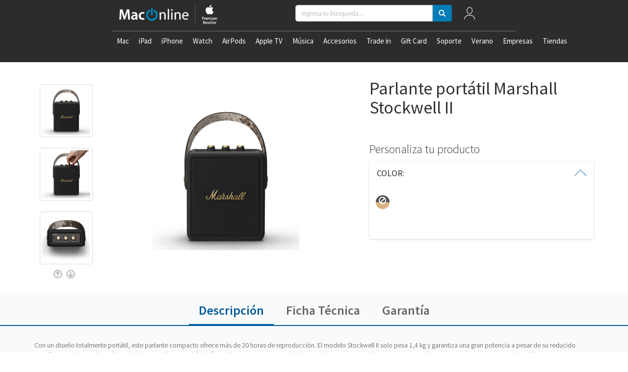

--- FILE ---
content_type: text/html; charset=utf-8
request_url: https://www.maconline.com/products/marshall-stockwell-ii
body_size: 61472
content:
<!doctype html>
<!--[if lt IE 7 ]> <html class="ie ie6" lang="es"> <![endif]-->
<!--[if IE 7 ]>    <html class="ie ie7" lang="es"> <![endif]-->
<!--[if IE 8 ]>    <html class="ie ie8" lang="es"> <![endif]-->
<!--[if IE 9 ]>    <html class="ie ie9" lang="es"> <![endif]-->
<!--[if gt IE 9]><!-->
<html lang="es"><!--<![endif]-->
  <head data-hook="inside_head">
    	<title>Parlante portátil Marshall Stockwell II - MacOnline | Somos el Principal Apple Premium Partner en Chile</title>
<meta charset="UTF-8" />
<script type="text/javascript">window.NREUM||(NREUM={});NREUM.info={"beacon":"bam.nr-data.net","errorBeacon":"bam.nr-data.net","licenseKey":"NRJS-5db57f63afc04c72b10","applicationID":"1036939866","transactionName":"dlpYTUVeWAhXSxpLSUdQUxZHQ1sAR1pBSxZGXVlO","queueTime":0,"applicationTime":425,"agent":""}</script>
<script type="text/javascript">(window.NREUM||(NREUM={})).init={privacy:{cookies_enabled:true},ajax:{deny_list:["bam.nr-data.net"]},feature_flags:["soft_nav"],distributed_tracing:{enabled:true}};(window.NREUM||(NREUM={})).loader_config={agentID:"1134061017",accountID:"3403789",trustKey:"3403789",xpid:"VwIHUlFbARABVFJUDgIOXlIH",licenseKey:"NRJS-5db57f63afc04c72b10",applicationID:"1036939866",browserID:"1134061017"};;/*! For license information please see nr-loader-spa-1.308.0.min.js.LICENSE.txt */
(()=>{var e,t,r={384:(e,t,r)=>{"use strict";r.d(t,{NT:()=>a,US:()=>u,Zm:()=>o,bQ:()=>d,dV:()=>c,pV:()=>l});var n=r(6154),i=r(1863),s=r(1910);const a={beacon:"bam.nr-data.net",errorBeacon:"bam.nr-data.net"};function o(){return n.gm.NREUM||(n.gm.NREUM={}),void 0===n.gm.newrelic&&(n.gm.newrelic=n.gm.NREUM),n.gm.NREUM}function c(){let e=o();return e.o||(e.o={ST:n.gm.setTimeout,SI:n.gm.setImmediate||n.gm.setInterval,CT:n.gm.clearTimeout,XHR:n.gm.XMLHttpRequest,REQ:n.gm.Request,EV:n.gm.Event,PR:n.gm.Promise,MO:n.gm.MutationObserver,FETCH:n.gm.fetch,WS:n.gm.WebSocket},(0,s.i)(...Object.values(e.o))),e}function d(e,t){let r=o();r.initializedAgents??={},t.initializedAt={ms:(0,i.t)(),date:new Date},r.initializedAgents[e]=t}function u(e,t){o()[e]=t}function l(){return function(){let e=o();const t=e.info||{};e.info={beacon:a.beacon,errorBeacon:a.errorBeacon,...t}}(),function(){let e=o();const t=e.init||{};e.init={...t}}(),c(),function(){let e=o();const t=e.loader_config||{};e.loader_config={...t}}(),o()}},782:(e,t,r)=>{"use strict";r.d(t,{T:()=>n});const n=r(860).K7.pageViewTiming},860:(e,t,r)=>{"use strict";r.d(t,{$J:()=>u,K7:()=>c,P3:()=>d,XX:()=>i,Yy:()=>o,df:()=>s,qY:()=>n,v4:()=>a});const n="events",i="jserrors",s="browser/blobs",a="rum",o="browser/logs",c={ajax:"ajax",genericEvents:"generic_events",jserrors:i,logging:"logging",metrics:"metrics",pageAction:"page_action",pageViewEvent:"page_view_event",pageViewTiming:"page_view_timing",sessionReplay:"session_replay",sessionTrace:"session_trace",softNav:"soft_navigations",spa:"spa"},d={[c.pageViewEvent]:1,[c.pageViewTiming]:2,[c.metrics]:3,[c.jserrors]:4,[c.spa]:5,[c.ajax]:6,[c.sessionTrace]:7,[c.softNav]:8,[c.sessionReplay]:9,[c.logging]:10,[c.genericEvents]:11},u={[c.pageViewEvent]:a,[c.pageViewTiming]:n,[c.ajax]:n,[c.spa]:n,[c.softNav]:n,[c.metrics]:i,[c.jserrors]:i,[c.sessionTrace]:s,[c.sessionReplay]:s,[c.logging]:o,[c.genericEvents]:"ins"}},944:(e,t,r)=>{"use strict";r.d(t,{R:()=>i});var n=r(3241);function i(e,t){"function"==typeof console.debug&&(console.debug("New Relic Warning: https://github.com/newrelic/newrelic-browser-agent/blob/main/docs/warning-codes.md#".concat(e),t),(0,n.W)({agentIdentifier:null,drained:null,type:"data",name:"warn",feature:"warn",data:{code:e,secondary:t}}))}},993:(e,t,r)=>{"use strict";r.d(t,{A$:()=>s,ET:()=>a,TZ:()=>o,p_:()=>i});var n=r(860);const i={ERROR:"ERROR",WARN:"WARN",INFO:"INFO",DEBUG:"DEBUG",TRACE:"TRACE"},s={OFF:0,ERROR:1,WARN:2,INFO:3,DEBUG:4,TRACE:5},a="log",o=n.K7.logging},1541:(e,t,r)=>{"use strict";r.d(t,{U:()=>i,f:()=>n});const n={MFE:"MFE",BA:"BA"};function i(e,t){if(2!==t?.harvestEndpointVersion)return{};const r=t.agentRef.runtime.appMetadata.agents[0].entityGuid;return e?{"source.id":e.id,"source.name":e.name,"source.type":e.type,"parent.id":e.parent?.id||r,"parent.type":e.parent?.type||n.BA}:{"entity.guid":r,appId:t.agentRef.info.applicationID}}},1687:(e,t,r)=>{"use strict";r.d(t,{Ak:()=>d,Ze:()=>h,x3:()=>u});var n=r(3241),i=r(7836),s=r(3606),a=r(860),o=r(2646);const c={};function d(e,t){const r={staged:!1,priority:a.P3[t]||0};l(e),c[e].get(t)||c[e].set(t,r)}function u(e,t){e&&c[e]&&(c[e].get(t)&&c[e].delete(t),p(e,t,!1),c[e].size&&f(e))}function l(e){if(!e)throw new Error("agentIdentifier required");c[e]||(c[e]=new Map)}function h(e="",t="feature",r=!1){if(l(e),!e||!c[e].get(t)||r)return p(e,t);c[e].get(t).staged=!0,f(e)}function f(e){const t=Array.from(c[e]);t.every(([e,t])=>t.staged)&&(t.sort((e,t)=>e[1].priority-t[1].priority),t.forEach(([t])=>{c[e].delete(t),p(e,t)}))}function p(e,t,r=!0){const a=e?i.ee.get(e):i.ee,c=s.i.handlers;if(!a.aborted&&a.backlog&&c){if((0,n.W)({agentIdentifier:e,type:"lifecycle",name:"drain",feature:t}),r){const e=a.backlog[t],r=c[t];if(r){for(let t=0;e&&t<e.length;++t)g(e[t],r);Object.entries(r).forEach(([e,t])=>{Object.values(t||{}).forEach(t=>{t[0]?.on&&t[0]?.context()instanceof o.y&&t[0].on(e,t[1])})})}}a.isolatedBacklog||delete c[t],a.backlog[t]=null,a.emit("drain-"+t,[])}}function g(e,t){var r=e[1];Object.values(t[r]||{}).forEach(t=>{var r=e[0];if(t[0]===r){var n=t[1],i=e[3],s=e[2];n.apply(i,s)}})}},1738:(e,t,r)=>{"use strict";r.d(t,{U:()=>f,Y:()=>h});var n=r(3241),i=r(9908),s=r(1863),a=r(944),o=r(5701),c=r(3969),d=r(8362),u=r(860),l=r(4261);function h(e,t,r,s){const h=s||r;!h||h[e]&&h[e]!==d.d.prototype[e]||(h[e]=function(){(0,i.p)(c.xV,["API/"+e+"/called"],void 0,u.K7.metrics,r.ee),(0,n.W)({agentIdentifier:r.agentIdentifier,drained:!!o.B?.[r.agentIdentifier],type:"data",name:"api",feature:l.Pl+e,data:{}});try{return t.apply(this,arguments)}catch(e){(0,a.R)(23,e)}})}function f(e,t,r,n,a){const o=e.info;null===r?delete o.jsAttributes[t]:o.jsAttributes[t]=r,(a||null===r)&&(0,i.p)(l.Pl+n,[(0,s.t)(),t,r],void 0,"session",e.ee)}},1741:(e,t,r)=>{"use strict";r.d(t,{W:()=>s});var n=r(944),i=r(4261);class s{#e(e,...t){if(this[e]!==s.prototype[e])return this[e](...t);(0,n.R)(35,e)}addPageAction(e,t){return this.#e(i.hG,e,t)}register(e){return this.#e(i.eY,e)}recordCustomEvent(e,t){return this.#e(i.fF,e,t)}setPageViewName(e,t){return this.#e(i.Fw,e,t)}setCustomAttribute(e,t,r){return this.#e(i.cD,e,t,r)}noticeError(e,t){return this.#e(i.o5,e,t)}setUserId(e,t=!1){return this.#e(i.Dl,e,t)}setApplicationVersion(e){return this.#e(i.nb,e)}setErrorHandler(e){return this.#e(i.bt,e)}addRelease(e,t){return this.#e(i.k6,e,t)}log(e,t){return this.#e(i.$9,e,t)}start(){return this.#e(i.d3)}finished(e){return this.#e(i.BL,e)}recordReplay(){return this.#e(i.CH)}pauseReplay(){return this.#e(i.Tb)}addToTrace(e){return this.#e(i.U2,e)}setCurrentRouteName(e){return this.#e(i.PA,e)}interaction(e){return this.#e(i.dT,e)}wrapLogger(e,t,r){return this.#e(i.Wb,e,t,r)}measure(e,t){return this.#e(i.V1,e,t)}consent(e){return this.#e(i.Pv,e)}}},1863:(e,t,r)=>{"use strict";function n(){return Math.floor(performance.now())}r.d(t,{t:()=>n})},1910:(e,t,r)=>{"use strict";r.d(t,{i:()=>s});var n=r(944);const i=new Map;function s(...e){return e.every(e=>{if(i.has(e))return i.get(e);const t="function"==typeof e?e.toString():"",r=t.includes("[native code]"),s=t.includes("nrWrapper");return r||s||(0,n.R)(64,e?.name||t),i.set(e,r),r})}},2555:(e,t,r)=>{"use strict";r.d(t,{D:()=>o,f:()=>a});var n=r(384),i=r(8122);const s={beacon:n.NT.beacon,errorBeacon:n.NT.errorBeacon,licenseKey:void 0,applicationID:void 0,sa:void 0,queueTime:void 0,applicationTime:void 0,ttGuid:void 0,user:void 0,account:void 0,product:void 0,extra:void 0,jsAttributes:{},userAttributes:void 0,atts:void 0,transactionName:void 0,tNamePlain:void 0};function a(e){try{return!!e.licenseKey&&!!e.errorBeacon&&!!e.applicationID}catch(e){return!1}}const o=e=>(0,i.a)(e,s)},2614:(e,t,r)=>{"use strict";r.d(t,{BB:()=>a,H3:()=>n,g:()=>d,iL:()=>c,tS:()=>o,uh:()=>i,wk:()=>s});const n="NRBA",i="SESSION",s=144e5,a=18e5,o={STARTED:"session-started",PAUSE:"session-pause",RESET:"session-reset",RESUME:"session-resume",UPDATE:"session-update"},c={SAME_TAB:"same-tab",CROSS_TAB:"cross-tab"},d={OFF:0,FULL:1,ERROR:2}},2646:(e,t,r)=>{"use strict";r.d(t,{y:()=>n});class n{constructor(e){this.contextId=e}}},2843:(e,t,r)=>{"use strict";r.d(t,{G:()=>s,u:()=>i});var n=r(3878);function i(e,t=!1,r,i){(0,n.DD)("visibilitychange",function(){if(t)return void("hidden"===document.visibilityState&&e());e(document.visibilityState)},r,i)}function s(e,t,r){(0,n.sp)("pagehide",e,t,r)}},3241:(e,t,r)=>{"use strict";r.d(t,{W:()=>s});var n=r(6154);const i="newrelic";function s(e={}){try{n.gm.dispatchEvent(new CustomEvent(i,{detail:e}))}catch(e){}}},3304:(e,t,r)=>{"use strict";r.d(t,{A:()=>s});var n=r(7836);const i=()=>{const e=new WeakSet;return(t,r)=>{if("object"==typeof r&&null!==r){if(e.has(r))return;e.add(r)}return r}};function s(e){try{return JSON.stringify(e,i())??""}catch(e){try{n.ee.emit("internal-error",[e])}catch(e){}return""}}},3333:(e,t,r)=>{"use strict";r.d(t,{$v:()=>u,TZ:()=>n,Xh:()=>c,Zp:()=>i,kd:()=>d,mq:()=>o,nf:()=>a,qN:()=>s});const n=r(860).K7.genericEvents,i=["auxclick","click","copy","keydown","paste","scrollend"],s=["focus","blur"],a=4,o=1e3,c=2e3,d=["PageAction","UserAction","BrowserPerformance"],u={RESOURCES:"experimental.resources",REGISTER:"register"}},3434:(e,t,r)=>{"use strict";r.d(t,{Jt:()=>s,YM:()=>d});var n=r(7836),i=r(5607);const s="nr@original:".concat(i.W),a=50;var o=Object.prototype.hasOwnProperty,c=!1;function d(e,t){return e||(e=n.ee),r.inPlace=function(e,t,n,i,s){n||(n="");const a="-"===n.charAt(0);for(let o=0;o<t.length;o++){const c=t[o],d=e[c];l(d)||(e[c]=r(d,a?c+n:n,i,c,s))}},r.flag=s,r;function r(t,r,n,c,d){return l(t)?t:(r||(r=""),nrWrapper[s]=t,function(e,t,r){if(Object.defineProperty&&Object.keys)try{return Object.keys(e).forEach(function(r){Object.defineProperty(t,r,{get:function(){return e[r]},set:function(t){return e[r]=t,t}})}),t}catch(e){u([e],r)}for(var n in e)o.call(e,n)&&(t[n]=e[n])}(t,nrWrapper,e),nrWrapper);function nrWrapper(){var s,o,l,h;let f;try{o=this,s=[...arguments],l="function"==typeof n?n(s,o):n||{}}catch(t){u([t,"",[s,o,c],l],e)}i(r+"start",[s,o,c],l,d);const p=performance.now();let g;try{return h=t.apply(o,s),g=performance.now(),h}catch(e){throw g=performance.now(),i(r+"err",[s,o,e],l,d),f=e,f}finally{const e=g-p,t={start:p,end:g,duration:e,isLongTask:e>=a,methodName:c,thrownError:f};t.isLongTask&&i("long-task",[t,o],l,d),i(r+"end",[s,o,h],l,d)}}}function i(r,n,i,s){if(!c||t){var a=c;c=!0;try{e.emit(r,n,i,t,s)}catch(t){u([t,r,n,i],e)}c=a}}}function u(e,t){t||(t=n.ee);try{t.emit("internal-error",e)}catch(e){}}function l(e){return!(e&&"function"==typeof e&&e.apply&&!e[s])}},3606:(e,t,r)=>{"use strict";r.d(t,{i:()=>s});var n=r(9908);s.on=a;var i=s.handlers={};function s(e,t,r,s){a(s||n.d,i,e,t,r)}function a(e,t,r,i,s){s||(s="feature"),e||(e=n.d);var a=t[s]=t[s]||{};(a[r]=a[r]||[]).push([e,i])}},3738:(e,t,r)=>{"use strict";r.d(t,{He:()=>i,Kp:()=>o,Lc:()=>d,Rz:()=>u,TZ:()=>n,bD:()=>s,d3:()=>a,jx:()=>l,sl:()=>h,uP:()=>c});const n=r(860).K7.sessionTrace,i="bstResource",s="resource",a="-start",o="-end",c="fn"+a,d="fn"+o,u="pushState",l=1e3,h=3e4},3785:(e,t,r)=>{"use strict";r.d(t,{R:()=>c,b:()=>d});var n=r(9908),i=r(1863),s=r(860),a=r(3969),o=r(993);function c(e,t,r={},c=o.p_.INFO,d=!0,u,l=(0,i.t)()){(0,n.p)(a.xV,["API/logging/".concat(c.toLowerCase(),"/called")],void 0,s.K7.metrics,e),(0,n.p)(o.ET,[l,t,r,c,d,u],void 0,s.K7.logging,e)}function d(e){return"string"==typeof e&&Object.values(o.p_).some(t=>t===e.toUpperCase().trim())}},3878:(e,t,r)=>{"use strict";function n(e,t){return{capture:e,passive:!1,signal:t}}function i(e,t,r=!1,i){window.addEventListener(e,t,n(r,i))}function s(e,t,r=!1,i){document.addEventListener(e,t,n(r,i))}r.d(t,{DD:()=>s,jT:()=>n,sp:()=>i})},3962:(e,t,r)=>{"use strict";r.d(t,{AM:()=>a,O2:()=>l,OV:()=>s,Qu:()=>h,TZ:()=>c,ih:()=>f,pP:()=>o,t1:()=>u,tC:()=>i,wD:()=>d});var n=r(860);const i=["click","keydown","submit"],s="popstate",a="api",o="initialPageLoad",c=n.K7.softNav,d=5e3,u=500,l={INITIAL_PAGE_LOAD:"",ROUTE_CHANGE:1,UNSPECIFIED:2},h={INTERACTION:1,AJAX:2,CUSTOM_END:3,CUSTOM_TRACER:4},f={IP:"in progress",PF:"pending finish",FIN:"finished",CAN:"cancelled"}},3969:(e,t,r)=>{"use strict";r.d(t,{TZ:()=>n,XG:()=>o,rs:()=>i,xV:()=>a,z_:()=>s});const n=r(860).K7.metrics,i="sm",s="cm",a="storeSupportabilityMetrics",o="storeEventMetrics"},4234:(e,t,r)=>{"use strict";r.d(t,{W:()=>s});var n=r(7836),i=r(1687);class s{constructor(e,t){this.agentIdentifier=e,this.ee=n.ee.get(e),this.featureName=t,this.blocked=!1}deregisterDrain(){(0,i.x3)(this.agentIdentifier,this.featureName)}}},4261:(e,t,r)=>{"use strict";r.d(t,{$9:()=>u,BL:()=>c,CH:()=>p,Dl:()=>R,Fw:()=>w,PA:()=>v,Pl:()=>n,Pv:()=>A,Tb:()=>h,U2:()=>a,V1:()=>E,Wb:()=>T,bt:()=>y,cD:()=>b,d3:()=>x,dT:()=>d,eY:()=>g,fF:()=>f,hG:()=>s,hw:()=>i,k6:()=>o,nb:()=>m,o5:()=>l});const n="api-",i=n+"ixn-",s="addPageAction",a="addToTrace",o="addRelease",c="finished",d="interaction",u="log",l="noticeError",h="pauseReplay",f="recordCustomEvent",p="recordReplay",g="register",m="setApplicationVersion",v="setCurrentRouteName",b="setCustomAttribute",y="setErrorHandler",w="setPageViewName",R="setUserId",x="start",T="wrapLogger",E="measure",A="consent"},5205:(e,t,r)=>{"use strict";r.d(t,{j:()=>S});var n=r(384),i=r(1741);var s=r(2555),a=r(3333);const o=e=>{if(!e||"string"!=typeof e)return!1;try{document.createDocumentFragment().querySelector(e)}catch{return!1}return!0};var c=r(2614),d=r(944),u=r(8122);const l="[data-nr-mask]",h=e=>(0,u.a)(e,(()=>{const e={feature_flags:[],experimental:{allow_registered_children:!1,resources:!1},mask_selector:"*",block_selector:"[data-nr-block]",mask_input_options:{color:!1,date:!1,"datetime-local":!1,email:!1,month:!1,number:!1,range:!1,search:!1,tel:!1,text:!1,time:!1,url:!1,week:!1,textarea:!1,select:!1,password:!0}};return{ajax:{deny_list:void 0,block_internal:!0,enabled:!0,autoStart:!0},api:{get allow_registered_children(){return e.feature_flags.includes(a.$v.REGISTER)||e.experimental.allow_registered_children},set allow_registered_children(t){e.experimental.allow_registered_children=t},duplicate_registered_data:!1},browser_consent_mode:{enabled:!1},distributed_tracing:{enabled:void 0,exclude_newrelic_header:void 0,cors_use_newrelic_header:void 0,cors_use_tracecontext_headers:void 0,allowed_origins:void 0},get feature_flags(){return e.feature_flags},set feature_flags(t){e.feature_flags=t},generic_events:{enabled:!0,autoStart:!0},harvest:{interval:30},jserrors:{enabled:!0,autoStart:!0},logging:{enabled:!0,autoStart:!0},metrics:{enabled:!0,autoStart:!0},obfuscate:void 0,page_action:{enabled:!0},page_view_event:{enabled:!0,autoStart:!0},page_view_timing:{enabled:!0,autoStart:!0},performance:{capture_marks:!1,capture_measures:!1,capture_detail:!0,resources:{get enabled(){return e.feature_flags.includes(a.$v.RESOURCES)||e.experimental.resources},set enabled(t){e.experimental.resources=t},asset_types:[],first_party_domains:[],ignore_newrelic:!0}},privacy:{cookies_enabled:!0},proxy:{assets:void 0,beacon:void 0},session:{expiresMs:c.wk,inactiveMs:c.BB},session_replay:{autoStart:!0,enabled:!1,preload:!1,sampling_rate:10,error_sampling_rate:100,collect_fonts:!1,inline_images:!1,fix_stylesheets:!0,mask_all_inputs:!0,get mask_text_selector(){return e.mask_selector},set mask_text_selector(t){o(t)?e.mask_selector="".concat(t,",").concat(l):""===t||null===t?e.mask_selector=l:(0,d.R)(5,t)},get block_class(){return"nr-block"},get ignore_class(){return"nr-ignore"},get mask_text_class(){return"nr-mask"},get block_selector(){return e.block_selector},set block_selector(t){o(t)?e.block_selector+=",".concat(t):""!==t&&(0,d.R)(6,t)},get mask_input_options(){return e.mask_input_options},set mask_input_options(t){t&&"object"==typeof t?e.mask_input_options={...t,password:!0}:(0,d.R)(7,t)}},session_trace:{enabled:!0,autoStart:!0},soft_navigations:{enabled:!0,autoStart:!0},spa:{enabled:!0,autoStart:!0},ssl:void 0,user_actions:{enabled:!0,elementAttributes:["id","className","tagName","type"]}}})());var f=r(6154),p=r(9324);let g=0;const m={buildEnv:p.F3,distMethod:p.Xs,version:p.xv,originTime:f.WN},v={consented:!1},b={appMetadata:{},get consented(){return this.session?.state?.consent||v.consented},set consented(e){v.consented=e},customTransaction:void 0,denyList:void 0,disabled:!1,harvester:void 0,isolatedBacklog:!1,isRecording:!1,loaderType:void 0,maxBytes:3e4,obfuscator:void 0,onerror:void 0,ptid:void 0,releaseIds:{},session:void 0,timeKeeper:void 0,registeredEntities:[],jsAttributesMetadata:{bytes:0},get harvestCount(){return++g}},y=e=>{const t=(0,u.a)(e,b),r=Object.keys(m).reduce((e,t)=>(e[t]={value:m[t],writable:!1,configurable:!0,enumerable:!0},e),{});return Object.defineProperties(t,r)};var w=r(5701);const R=e=>{const t=e.startsWith("http");e+="/",r.p=t?e:"https://"+e};var x=r(7836),T=r(3241);const E={accountID:void 0,trustKey:void 0,agentID:void 0,licenseKey:void 0,applicationID:void 0,xpid:void 0},A=e=>(0,u.a)(e,E),_=new Set;function S(e,t={},r,a){let{init:o,info:c,loader_config:d,runtime:u={},exposed:l=!0}=t;if(!c){const e=(0,n.pV)();o=e.init,c=e.info,d=e.loader_config}e.init=h(o||{}),e.loader_config=A(d||{}),c.jsAttributes??={},f.bv&&(c.jsAttributes.isWorker=!0),e.info=(0,s.D)(c);const p=e.init,g=[c.beacon,c.errorBeacon];_.has(e.agentIdentifier)||(p.proxy.assets&&(R(p.proxy.assets),g.push(p.proxy.assets)),p.proxy.beacon&&g.push(p.proxy.beacon),e.beacons=[...g],function(e){const t=(0,n.pV)();Object.getOwnPropertyNames(i.W.prototype).forEach(r=>{const n=i.W.prototype[r];if("function"!=typeof n||"constructor"===n)return;let s=t[r];e[r]&&!1!==e.exposed&&"micro-agent"!==e.runtime?.loaderType&&(t[r]=(...t)=>{const n=e[r](...t);return s?s(...t):n})})}(e),(0,n.US)("activatedFeatures",w.B)),u.denyList=[...p.ajax.deny_list||[],...p.ajax.block_internal?g:[]],u.ptid=e.agentIdentifier,u.loaderType=r,e.runtime=y(u),_.has(e.agentIdentifier)||(e.ee=x.ee.get(e.agentIdentifier),e.exposed=l,(0,T.W)({agentIdentifier:e.agentIdentifier,drained:!!w.B?.[e.agentIdentifier],type:"lifecycle",name:"initialize",feature:void 0,data:e.config})),_.add(e.agentIdentifier)}},5270:(e,t,r)=>{"use strict";r.d(t,{Aw:()=>a,SR:()=>s,rF:()=>o});var n=r(384),i=r(7767);function s(e){return!!(0,n.dV)().o.MO&&(0,i.V)(e)&&!0===e?.session_trace.enabled}function a(e){return!0===e?.session_replay.preload&&s(e)}function o(e,t){try{if("string"==typeof t?.type){if("password"===t.type.toLowerCase())return"*".repeat(e?.length||0);if(void 0!==t?.dataset?.nrUnmask||t?.classList?.contains("nr-unmask"))return e}}catch(e){}return"string"==typeof e?e.replace(/[\S]/g,"*"):"*".repeat(e?.length||0)}},5289:(e,t,r)=>{"use strict";r.d(t,{GG:()=>a,Qr:()=>c,sB:()=>o});var n=r(3878),i=r(6389);function s(){return"undefined"==typeof document||"complete"===document.readyState}function a(e,t){if(s())return e();const r=(0,i.J)(e),a=setInterval(()=>{s()&&(clearInterval(a),r())},500);(0,n.sp)("load",r,t)}function o(e){if(s())return e();(0,n.DD)("DOMContentLoaded",e)}function c(e){if(s())return e();(0,n.sp)("popstate",e)}},5607:(e,t,r)=>{"use strict";r.d(t,{W:()=>n});const n=(0,r(9566).bz)()},5701:(e,t,r)=>{"use strict";r.d(t,{B:()=>s,t:()=>a});var n=r(3241);const i=new Set,s={};function a(e,t){const r=t.agentIdentifier;s[r]??={},e&&"object"==typeof e&&(i.has(r)||(t.ee.emit("rumresp",[e]),s[r]=e,i.add(r),(0,n.W)({agentIdentifier:r,loaded:!0,drained:!0,type:"lifecycle",name:"load",feature:void 0,data:e})))}},6154:(e,t,r)=>{"use strict";r.d(t,{OF:()=>d,RI:()=>i,WN:()=>h,bv:()=>s,eN:()=>f,gm:()=>a,lR:()=>l,m:()=>c,mw:()=>o,sb:()=>u});var n=r(1863);const i="undefined"!=typeof window&&!!window.document,s="undefined"!=typeof WorkerGlobalScope&&("undefined"!=typeof self&&self instanceof WorkerGlobalScope&&self.navigator instanceof WorkerNavigator||"undefined"!=typeof globalThis&&globalThis instanceof WorkerGlobalScope&&globalThis.navigator instanceof WorkerNavigator),a=i?window:"undefined"!=typeof WorkerGlobalScope&&("undefined"!=typeof self&&self instanceof WorkerGlobalScope&&self||"undefined"!=typeof globalThis&&globalThis instanceof WorkerGlobalScope&&globalThis),o=Boolean("hidden"===a?.document?.visibilityState),c=""+a?.location,d=/iPad|iPhone|iPod/.test(a.navigator?.userAgent),u=d&&"undefined"==typeof SharedWorker,l=(()=>{const e=a.navigator?.userAgent?.match(/Firefox[/\s](\d+\.\d+)/);return Array.isArray(e)&&e.length>=2?+e[1]:0})(),h=Date.now()-(0,n.t)(),f=()=>"undefined"!=typeof PerformanceNavigationTiming&&a?.performance?.getEntriesByType("navigation")?.[0]?.responseStart},6344:(e,t,r)=>{"use strict";r.d(t,{BB:()=>u,Qb:()=>l,TZ:()=>i,Ug:()=>a,Vh:()=>s,_s:()=>o,bc:()=>d,yP:()=>c});var n=r(2614);const i=r(860).K7.sessionReplay,s="errorDuringReplay",a=.12,o={DomContentLoaded:0,Load:1,FullSnapshot:2,IncrementalSnapshot:3,Meta:4,Custom:5},c={[n.g.ERROR]:15e3,[n.g.FULL]:3e5,[n.g.OFF]:0},d={RESET:{message:"Session was reset",sm:"Reset"},IMPORT:{message:"Recorder failed to import",sm:"Import"},TOO_MANY:{message:"429: Too Many Requests",sm:"Too-Many"},TOO_BIG:{message:"Payload was too large",sm:"Too-Big"},CROSS_TAB:{message:"Session Entity was set to OFF on another tab",sm:"Cross-Tab"},ENTITLEMENTS:{message:"Session Replay is not allowed and will not be started",sm:"Entitlement"}},u=5e3,l={API:"api",RESUME:"resume",SWITCH_TO_FULL:"switchToFull",INITIALIZE:"initialize",PRELOAD:"preload"}},6389:(e,t,r)=>{"use strict";function n(e,t=500,r={}){const n=r?.leading||!1;let i;return(...r)=>{n&&void 0===i&&(e.apply(this,r),i=setTimeout(()=>{i=clearTimeout(i)},t)),n||(clearTimeout(i),i=setTimeout(()=>{e.apply(this,r)},t))}}function i(e){let t=!1;return(...r)=>{t||(t=!0,e.apply(this,r))}}r.d(t,{J:()=>i,s:()=>n})},6630:(e,t,r)=>{"use strict";r.d(t,{T:()=>n});const n=r(860).K7.pageViewEvent},6774:(e,t,r)=>{"use strict";r.d(t,{T:()=>n});const n=r(860).K7.jserrors},7295:(e,t,r)=>{"use strict";r.d(t,{Xv:()=>a,gX:()=>i,iW:()=>s});var n=[];function i(e){if(!e||s(e))return!1;if(0===n.length)return!0;if("*"===n[0].hostname)return!1;for(var t=0;t<n.length;t++){var r=n[t];if(r.hostname.test(e.hostname)&&r.pathname.test(e.pathname))return!1}return!0}function s(e){return void 0===e.hostname}function a(e){if(n=[],e&&e.length)for(var t=0;t<e.length;t++){let r=e[t];if(!r)continue;if("*"===r)return void(n=[{hostname:"*"}]);0===r.indexOf("http://")?r=r.substring(7):0===r.indexOf("https://")&&(r=r.substring(8));const i=r.indexOf("/");let s,a;i>0?(s=r.substring(0,i),a=r.substring(i)):(s=r,a="*");let[c]=s.split(":");n.push({hostname:o(c),pathname:o(a,!0)})}}function o(e,t=!1){const r=e.replace(/[.+?^${}()|[\]\\]/g,e=>"\\"+e).replace(/\*/g,".*?");return new RegExp((t?"^":"")+r+"$")}},7485:(e,t,r)=>{"use strict";r.d(t,{D:()=>i});var n=r(6154);function i(e){if(0===(e||"").indexOf("data:"))return{protocol:"data"};try{const t=new URL(e,location.href),r={port:t.port,hostname:t.hostname,pathname:t.pathname,search:t.search,protocol:t.protocol.slice(0,t.protocol.indexOf(":")),sameOrigin:t.protocol===n.gm?.location?.protocol&&t.host===n.gm?.location?.host};return r.port&&""!==r.port||("http:"===t.protocol&&(r.port="80"),"https:"===t.protocol&&(r.port="443")),r.pathname&&""!==r.pathname?r.pathname.startsWith("/")||(r.pathname="/".concat(r.pathname)):r.pathname="/",r}catch(e){return{}}}},7699:(e,t,r)=>{"use strict";r.d(t,{It:()=>s,KC:()=>o,No:()=>i,qh:()=>a});var n=r(860);const i=16e3,s=1e6,a="SESSION_ERROR",o={[n.K7.logging]:!0,[n.K7.genericEvents]:!1,[n.K7.jserrors]:!1,[n.K7.ajax]:!1}},7767:(e,t,r)=>{"use strict";r.d(t,{V:()=>i});var n=r(6154);const i=e=>n.RI&&!0===e?.privacy.cookies_enabled},7836:(e,t,r)=>{"use strict";r.d(t,{P:()=>o,ee:()=>c});var n=r(384),i=r(8990),s=r(2646),a=r(5607);const o="nr@context:".concat(a.W),c=function e(t,r){var n={},a={},u={},l=!1;try{l=16===r.length&&d.initializedAgents?.[r]?.runtime.isolatedBacklog}catch(e){}var h={on:p,addEventListener:p,removeEventListener:function(e,t){var r=n[e];if(!r)return;for(var i=0;i<r.length;i++)r[i]===t&&r.splice(i,1)},emit:function(e,r,n,i,s){!1!==s&&(s=!0);if(c.aborted&&!i)return;t&&s&&t.emit(e,r,n);var o=f(n);g(e).forEach(e=>{e.apply(o,r)});var d=v()[a[e]];d&&d.push([h,e,r,o]);return o},get:m,listeners:g,context:f,buffer:function(e,t){const r=v();if(t=t||"feature",h.aborted)return;Object.entries(e||{}).forEach(([e,n])=>{a[n]=t,t in r||(r[t]=[])})},abort:function(){h._aborted=!0,Object.keys(h.backlog).forEach(e=>{delete h.backlog[e]})},isBuffering:function(e){return!!v()[a[e]]},debugId:r,backlog:l?{}:t&&"object"==typeof t.backlog?t.backlog:{},isolatedBacklog:l};return Object.defineProperty(h,"aborted",{get:()=>{let e=h._aborted||!1;return e||(t&&(e=t.aborted),e)}}),h;function f(e){return e&&e instanceof s.y?e:e?(0,i.I)(e,o,()=>new s.y(o)):new s.y(o)}function p(e,t){n[e]=g(e).concat(t)}function g(e){return n[e]||[]}function m(t){return u[t]=u[t]||e(h,t)}function v(){return h.backlog}}(void 0,"globalEE"),d=(0,n.Zm)();d.ee||(d.ee=c)},8122:(e,t,r)=>{"use strict";r.d(t,{a:()=>i});var n=r(944);function i(e,t){try{if(!e||"object"!=typeof e)return(0,n.R)(3);if(!t||"object"!=typeof t)return(0,n.R)(4);const r=Object.create(Object.getPrototypeOf(t),Object.getOwnPropertyDescriptors(t)),s=0===Object.keys(r).length?e:r;for(let a in s)if(void 0!==e[a])try{if(null===e[a]){r[a]=null;continue}Array.isArray(e[a])&&Array.isArray(t[a])?r[a]=Array.from(new Set([...e[a],...t[a]])):"object"==typeof e[a]&&"object"==typeof t[a]?r[a]=i(e[a],t[a]):r[a]=e[a]}catch(e){r[a]||(0,n.R)(1,e)}return r}catch(e){(0,n.R)(2,e)}}},8139:(e,t,r)=>{"use strict";r.d(t,{u:()=>h});var n=r(7836),i=r(3434),s=r(8990),a=r(6154);const o={},c=a.gm.XMLHttpRequest,d="addEventListener",u="removeEventListener",l="nr@wrapped:".concat(n.P);function h(e){var t=function(e){return(e||n.ee).get("events")}(e);if(o[t.debugId]++)return t;o[t.debugId]=1;var r=(0,i.YM)(t,!0);function h(e){r.inPlace(e,[d,u],"-",p)}function p(e,t){return e[1]}return"getPrototypeOf"in Object&&(a.RI&&f(document,h),c&&f(c.prototype,h),f(a.gm,h)),t.on(d+"-start",function(e,t){var n=e[1];if(null!==n&&("function"==typeof n||"object"==typeof n)&&"newrelic"!==e[0]){var i=(0,s.I)(n,l,function(){var e={object:function(){if("function"!=typeof n.handleEvent)return;return n.handleEvent.apply(n,arguments)},function:n}[typeof n];return e?r(e,"fn-",null,e.name||"anonymous"):n});this.wrapped=e[1]=i}}),t.on(u+"-start",function(e){e[1]=this.wrapped||e[1]}),t}function f(e,t,...r){let n=e;for(;"object"==typeof n&&!Object.prototype.hasOwnProperty.call(n,d);)n=Object.getPrototypeOf(n);n&&t(n,...r)}},8362:(e,t,r)=>{"use strict";r.d(t,{d:()=>s});var n=r(9566),i=r(1741);class s extends i.W{agentIdentifier=(0,n.LA)(16)}},8374:(e,t,r)=>{r.nc=(()=>{try{return document?.currentScript?.nonce}catch(e){}return""})()},8990:(e,t,r)=>{"use strict";r.d(t,{I:()=>i});var n=Object.prototype.hasOwnProperty;function i(e,t,r){if(n.call(e,t))return e[t];var i=r();if(Object.defineProperty&&Object.keys)try{return Object.defineProperty(e,t,{value:i,writable:!0,enumerable:!1}),i}catch(e){}return e[t]=i,i}},9119:(e,t,r)=>{"use strict";r.d(t,{L:()=>s});var n=/([^?#]*)[^#]*(#[^?]*|$).*/,i=/([^?#]*)().*/;function s(e,t){return e?e.replace(t?n:i,"$1$2"):e}},9300:(e,t,r)=>{"use strict";r.d(t,{T:()=>n});const n=r(860).K7.ajax},9324:(e,t,r)=>{"use strict";r.d(t,{AJ:()=>a,F3:()=>i,Xs:()=>s,Yq:()=>o,xv:()=>n});const n="1.308.0",i="PROD",s="CDN",a="@newrelic/rrweb",o="1.0.1"},9566:(e,t,r)=>{"use strict";r.d(t,{LA:()=>o,ZF:()=>c,bz:()=>a,el:()=>d});var n=r(6154);const i="xxxxxxxx-xxxx-4xxx-yxxx-xxxxxxxxxxxx";function s(e,t){return e?15&e[t]:16*Math.random()|0}function a(){const e=n.gm?.crypto||n.gm?.msCrypto;let t,r=0;return e&&e.getRandomValues&&(t=e.getRandomValues(new Uint8Array(30))),i.split("").map(e=>"x"===e?s(t,r++).toString(16):"y"===e?(3&s()|8).toString(16):e).join("")}function o(e){const t=n.gm?.crypto||n.gm?.msCrypto;let r,i=0;t&&t.getRandomValues&&(r=t.getRandomValues(new Uint8Array(e)));const a=[];for(var o=0;o<e;o++)a.push(s(r,i++).toString(16));return a.join("")}function c(){return o(16)}function d(){return o(32)}},9908:(e,t,r)=>{"use strict";r.d(t,{d:()=>n,p:()=>i});var n=r(7836).ee.get("handle");function i(e,t,r,i,s){s?(s.buffer([e],i),s.emit(e,t,r)):(n.buffer([e],i),n.emit(e,t,r))}}},n={};function i(e){var t=n[e];if(void 0!==t)return t.exports;var s=n[e]={exports:{}};return r[e](s,s.exports,i),s.exports}i.m=r,i.d=(e,t)=>{for(var r in t)i.o(t,r)&&!i.o(e,r)&&Object.defineProperty(e,r,{enumerable:!0,get:t[r]})},i.f={},i.e=e=>Promise.all(Object.keys(i.f).reduce((t,r)=>(i.f[r](e,t),t),[])),i.u=e=>({212:"nr-spa-compressor",249:"nr-spa-recorder",478:"nr-spa"}[e]+"-1.308.0.min.js"),i.o=(e,t)=>Object.prototype.hasOwnProperty.call(e,t),e={},t="NRBA-1.308.0.PROD:",i.l=(r,n,s,a)=>{if(e[r])e[r].push(n);else{var o,c;if(void 0!==s)for(var d=document.getElementsByTagName("script"),u=0;u<d.length;u++){var l=d[u];if(l.getAttribute("src")==r||l.getAttribute("data-webpack")==t+s){o=l;break}}if(!o){c=!0;var h={478:"sha512-RSfSVnmHk59T/uIPbdSE0LPeqcEdF4/+XhfJdBuccH5rYMOEZDhFdtnh6X6nJk7hGpzHd9Ujhsy7lZEz/ORYCQ==",249:"sha512-ehJXhmntm85NSqW4MkhfQqmeKFulra3klDyY0OPDUE+sQ3GokHlPh1pmAzuNy//3j4ac6lzIbmXLvGQBMYmrkg==",212:"sha512-B9h4CR46ndKRgMBcK+j67uSR2RCnJfGefU+A7FrgR/k42ovXy5x/MAVFiSvFxuVeEk/pNLgvYGMp1cBSK/G6Fg=="};(o=document.createElement("script")).charset="utf-8",i.nc&&o.setAttribute("nonce",i.nc),o.setAttribute("data-webpack",t+s),o.src=r,0!==o.src.indexOf(window.location.origin+"/")&&(o.crossOrigin="anonymous"),h[a]&&(o.integrity=h[a])}e[r]=[n];var f=(t,n)=>{o.onerror=o.onload=null,clearTimeout(p);var i=e[r];if(delete e[r],o.parentNode&&o.parentNode.removeChild(o),i&&i.forEach(e=>e(n)),t)return t(n)},p=setTimeout(f.bind(null,void 0,{type:"timeout",target:o}),12e4);o.onerror=f.bind(null,o.onerror),o.onload=f.bind(null,o.onload),c&&document.head.appendChild(o)}},i.r=e=>{"undefined"!=typeof Symbol&&Symbol.toStringTag&&Object.defineProperty(e,Symbol.toStringTag,{value:"Module"}),Object.defineProperty(e,"__esModule",{value:!0})},i.p="https://js-agent.newrelic.com/",(()=>{var e={38:0,788:0};i.f.j=(t,r)=>{var n=i.o(e,t)?e[t]:void 0;if(0!==n)if(n)r.push(n[2]);else{var s=new Promise((r,i)=>n=e[t]=[r,i]);r.push(n[2]=s);var a=i.p+i.u(t),o=new Error;i.l(a,r=>{if(i.o(e,t)&&(0!==(n=e[t])&&(e[t]=void 0),n)){var s=r&&("load"===r.type?"missing":r.type),a=r&&r.target&&r.target.src;o.message="Loading chunk "+t+" failed: ("+s+": "+a+")",o.name="ChunkLoadError",o.type=s,o.request=a,n[1](o)}},"chunk-"+t,t)}};var t=(t,r)=>{var n,s,[a,o,c]=r,d=0;if(a.some(t=>0!==e[t])){for(n in o)i.o(o,n)&&(i.m[n]=o[n]);if(c)c(i)}for(t&&t(r);d<a.length;d++)s=a[d],i.o(e,s)&&e[s]&&e[s][0](),e[s]=0},r=self["webpackChunk:NRBA-1.308.0.PROD"]=self["webpackChunk:NRBA-1.308.0.PROD"]||[];r.forEach(t.bind(null,0)),r.push=t.bind(null,r.push.bind(r))})(),(()=>{"use strict";i(8374);var e=i(8362),t=i(860);const r=Object.values(t.K7);var n=i(5205);var s=i(9908),a=i(1863),o=i(4261),c=i(1738);var d=i(1687),u=i(4234),l=i(5289),h=i(6154),f=i(944),p=i(5270),g=i(7767),m=i(6389),v=i(7699);class b extends u.W{constructor(e,t){super(e.agentIdentifier,t),this.agentRef=e,this.abortHandler=void 0,this.featAggregate=void 0,this.loadedSuccessfully=void 0,this.onAggregateImported=new Promise(e=>{this.loadedSuccessfully=e}),this.deferred=Promise.resolve(),!1===e.init[this.featureName].autoStart?this.deferred=new Promise((t,r)=>{this.ee.on("manual-start-all",(0,m.J)(()=>{(0,d.Ak)(e.agentIdentifier,this.featureName),t()}))}):(0,d.Ak)(e.agentIdentifier,t)}importAggregator(e,t,r={}){if(this.featAggregate)return;const n=async()=>{let n;await this.deferred;try{if((0,g.V)(e.init)){const{setupAgentSession:t}=await i.e(478).then(i.bind(i,8766));n=t(e)}}catch(e){(0,f.R)(20,e),this.ee.emit("internal-error",[e]),(0,s.p)(v.qh,[e],void 0,this.featureName,this.ee)}try{if(!this.#t(this.featureName,n,e.init))return(0,d.Ze)(this.agentIdentifier,this.featureName),void this.loadedSuccessfully(!1);const{Aggregate:i}=await t();this.featAggregate=new i(e,r),e.runtime.harvester.initializedAggregates.push(this.featAggregate),this.loadedSuccessfully(!0)}catch(e){(0,f.R)(34,e),this.abortHandler?.(),(0,d.Ze)(this.agentIdentifier,this.featureName,!0),this.loadedSuccessfully(!1),this.ee&&this.ee.abort()}};h.RI?(0,l.GG)(()=>n(),!0):n()}#t(e,r,n){if(this.blocked)return!1;switch(e){case t.K7.sessionReplay:return(0,p.SR)(n)&&!!r;case t.K7.sessionTrace:return!!r;default:return!0}}}var y=i(6630),w=i(2614),R=i(3241);class x extends b{static featureName=y.T;constructor(e){var t;super(e,y.T),this.setupInspectionEvents(e.agentIdentifier),t=e,(0,c.Y)(o.Fw,function(e,r){"string"==typeof e&&("/"!==e.charAt(0)&&(e="/"+e),t.runtime.customTransaction=(r||"http://custom.transaction")+e,(0,s.p)(o.Pl+o.Fw,[(0,a.t)()],void 0,void 0,t.ee))},t),this.importAggregator(e,()=>i.e(478).then(i.bind(i,2467)))}setupInspectionEvents(e){const t=(t,r)=>{t&&(0,R.W)({agentIdentifier:e,timeStamp:t.timeStamp,loaded:"complete"===t.target.readyState,type:"window",name:r,data:t.target.location+""})};(0,l.sB)(e=>{t(e,"DOMContentLoaded")}),(0,l.GG)(e=>{t(e,"load")}),(0,l.Qr)(e=>{t(e,"navigate")}),this.ee.on(w.tS.UPDATE,(t,r)=>{(0,R.W)({agentIdentifier:e,type:"lifecycle",name:"session",data:r})})}}var T=i(384);class E extends e.d{constructor(e){var t;(super(),h.gm)?(this.features={},(0,T.bQ)(this.agentIdentifier,this),this.desiredFeatures=new Set(e.features||[]),this.desiredFeatures.add(x),(0,n.j)(this,e,e.loaderType||"agent"),t=this,(0,c.Y)(o.cD,function(e,r,n=!1){if("string"==typeof e){if(["string","number","boolean"].includes(typeof r)||null===r)return(0,c.U)(t,e,r,o.cD,n);(0,f.R)(40,typeof r)}else(0,f.R)(39,typeof e)},t),function(e){(0,c.Y)(o.Dl,function(t,r=!1){if("string"!=typeof t&&null!==t)return void(0,f.R)(41,typeof t);const n=e.info.jsAttributes["enduser.id"];r&&null!=n&&n!==t?(0,s.p)(o.Pl+"setUserIdAndResetSession",[t],void 0,"session",e.ee):(0,c.U)(e,"enduser.id",t,o.Dl,!0)},e)}(this),function(e){(0,c.Y)(o.nb,function(t){if("string"==typeof t||null===t)return(0,c.U)(e,"application.version",t,o.nb,!1);(0,f.R)(42,typeof t)},e)}(this),function(e){(0,c.Y)(o.d3,function(){e.ee.emit("manual-start-all")},e)}(this),function(e){(0,c.Y)(o.Pv,function(t=!0){if("boolean"==typeof t){if((0,s.p)(o.Pl+o.Pv,[t],void 0,"session",e.ee),e.runtime.consented=t,t){const t=e.features.page_view_event;t.onAggregateImported.then(e=>{const r=t.featAggregate;e&&!r.sentRum&&r.sendRum()})}}else(0,f.R)(65,typeof t)},e)}(this),this.run()):(0,f.R)(21)}get config(){return{info:this.info,init:this.init,loader_config:this.loader_config,runtime:this.runtime}}get api(){return this}run(){try{const e=function(e){const t={};return r.forEach(r=>{t[r]=!!e[r]?.enabled}),t}(this.init),n=[...this.desiredFeatures];n.sort((e,r)=>t.P3[e.featureName]-t.P3[r.featureName]),n.forEach(r=>{if(!e[r.featureName]&&r.featureName!==t.K7.pageViewEvent)return;if(r.featureName===t.K7.spa)return void(0,f.R)(67);const n=function(e){switch(e){case t.K7.ajax:return[t.K7.jserrors];case t.K7.sessionTrace:return[t.K7.ajax,t.K7.pageViewEvent];case t.K7.sessionReplay:return[t.K7.sessionTrace];case t.K7.pageViewTiming:return[t.K7.pageViewEvent];default:return[]}}(r.featureName).filter(e=>!(e in this.features));n.length>0&&(0,f.R)(36,{targetFeature:r.featureName,missingDependencies:n}),this.features[r.featureName]=new r(this)})}catch(e){(0,f.R)(22,e);for(const e in this.features)this.features[e].abortHandler?.();const t=(0,T.Zm)();delete t.initializedAgents[this.agentIdentifier]?.features,delete this.sharedAggregator;return t.ee.get(this.agentIdentifier).abort(),!1}}}var A=i(2843),_=i(782);class S extends b{static featureName=_.T;constructor(e){super(e,_.T),h.RI&&((0,A.u)(()=>(0,s.p)("docHidden",[(0,a.t)()],void 0,_.T,this.ee),!0),(0,A.G)(()=>(0,s.p)("winPagehide",[(0,a.t)()],void 0,_.T,this.ee)),this.importAggregator(e,()=>i.e(478).then(i.bind(i,9917))))}}var O=i(3969);class I extends b{static featureName=O.TZ;constructor(e){super(e,O.TZ),h.RI&&document.addEventListener("securitypolicyviolation",e=>{(0,s.p)(O.xV,["Generic/CSPViolation/Detected"],void 0,this.featureName,this.ee)}),this.importAggregator(e,()=>i.e(478).then(i.bind(i,6555)))}}var N=i(6774),P=i(3878),k=i(3304);class D{constructor(e,t,r,n,i){this.name="UncaughtError",this.message="string"==typeof e?e:(0,k.A)(e),this.sourceURL=t,this.line=r,this.column=n,this.__newrelic=i}}function C(e){return M(e)?e:new D(void 0!==e?.message?e.message:e,e?.filename||e?.sourceURL,e?.lineno||e?.line,e?.colno||e?.col,e?.__newrelic,e?.cause)}function j(e){const t="Unhandled Promise Rejection: ";if(!e?.reason)return;if(M(e.reason)){try{e.reason.message.startsWith(t)||(e.reason.message=t+e.reason.message)}catch(e){}return C(e.reason)}const r=C(e.reason);return(r.message||"").startsWith(t)||(r.message=t+r.message),r}function L(e){if(e.error instanceof SyntaxError&&!/:\d+$/.test(e.error.stack?.trim())){const t=new D(e.message,e.filename,e.lineno,e.colno,e.error.__newrelic,e.cause);return t.name=SyntaxError.name,t}return M(e.error)?e.error:C(e)}function M(e){return e instanceof Error&&!!e.stack}function H(e,r,n,i,o=(0,a.t)()){"string"==typeof e&&(e=new Error(e)),(0,s.p)("err",[e,o,!1,r,n.runtime.isRecording,void 0,i],void 0,t.K7.jserrors,n.ee),(0,s.p)("uaErr",[],void 0,t.K7.genericEvents,n.ee)}var B=i(1541),K=i(993),W=i(3785);function U(e,{customAttributes:t={},level:r=K.p_.INFO}={},n,i,s=(0,a.t)()){(0,W.R)(n.ee,e,t,r,!1,i,s)}function F(e,r,n,i,c=(0,a.t)()){(0,s.p)(o.Pl+o.hG,[c,e,r,i],void 0,t.K7.genericEvents,n.ee)}function V(e,r,n,i,c=(0,a.t)()){const{start:d,end:u,customAttributes:l}=r||{},h={customAttributes:l||{}};if("object"!=typeof h.customAttributes||"string"!=typeof e||0===e.length)return void(0,f.R)(57);const p=(e,t)=>null==e?t:"number"==typeof e?e:e instanceof PerformanceMark?e.startTime:Number.NaN;if(h.start=p(d,0),h.end=p(u,c),Number.isNaN(h.start)||Number.isNaN(h.end))(0,f.R)(57);else{if(h.duration=h.end-h.start,!(h.duration<0))return(0,s.p)(o.Pl+o.V1,[h,e,i],void 0,t.K7.genericEvents,n.ee),h;(0,f.R)(58)}}function G(e,r={},n,i,c=(0,a.t)()){(0,s.p)(o.Pl+o.fF,[c,e,r,i],void 0,t.K7.genericEvents,n.ee)}function z(e){(0,c.Y)(o.eY,function(t){return Y(e,t)},e)}function Y(e,r,n){(0,f.R)(54,"newrelic.register"),r||={},r.type=B.f.MFE,r.licenseKey||=e.info.licenseKey,r.blocked=!1,r.parent=n||{},Array.isArray(r.tags)||(r.tags=[]);const i={};r.tags.forEach(e=>{"name"!==e&&"id"!==e&&(i["source.".concat(e)]=!0)}),r.isolated??=!0;let o=()=>{};const c=e.runtime.registeredEntities;if(!r.isolated){const e=c.find(({metadata:{target:{id:e}}})=>e===r.id&&!r.isolated);if(e)return e}const d=e=>{r.blocked=!0,o=e};function u(e){return"string"==typeof e&&!!e.trim()&&e.trim().length<501||"number"==typeof e}e.init.api.allow_registered_children||d((0,m.J)(()=>(0,f.R)(55))),u(r.id)&&u(r.name)||d((0,m.J)(()=>(0,f.R)(48,r)));const l={addPageAction:(t,n={})=>g(F,[t,{...i,...n},e],r),deregister:()=>{d((0,m.J)(()=>(0,f.R)(68)))},log:(t,n={})=>g(U,[t,{...n,customAttributes:{...i,...n.customAttributes||{}}},e],r),measure:(t,n={})=>g(V,[t,{...n,customAttributes:{...i,...n.customAttributes||{}}},e],r),noticeError:(t,n={})=>g(H,[t,{...i,...n},e],r),register:(t={})=>g(Y,[e,t],l.metadata.target),recordCustomEvent:(t,n={})=>g(G,[t,{...i,...n},e],r),setApplicationVersion:e=>p("application.version",e),setCustomAttribute:(e,t)=>p(e,t),setUserId:e=>p("enduser.id",e),metadata:{customAttributes:i,target:r}},h=()=>(r.blocked&&o(),r.blocked);h()||c.push(l);const p=(e,t)=>{h()||(i[e]=t)},g=(r,n,i)=>{if(h())return;const o=(0,a.t)();(0,s.p)(O.xV,["API/register/".concat(r.name,"/called")],void 0,t.K7.metrics,e.ee);try{if(e.init.api.duplicate_registered_data&&"register"!==r.name){let e=n;if(n[1]instanceof Object){const t={"child.id":i.id,"child.type":i.type};e="customAttributes"in n[1]?[n[0],{...n[1],customAttributes:{...n[1].customAttributes,...t}},...n.slice(2)]:[n[0],{...n[1],...t},...n.slice(2)]}r(...e,void 0,o)}return r(...n,i,o)}catch(e){(0,f.R)(50,e)}};return l}class Z extends b{static featureName=N.T;constructor(e){var t;super(e,N.T),t=e,(0,c.Y)(o.o5,(e,r)=>H(e,r,t),t),function(e){(0,c.Y)(o.bt,function(t){e.runtime.onerror=t},e)}(e),function(e){let t=0;(0,c.Y)(o.k6,function(e,r){++t>10||(this.runtime.releaseIds[e.slice(-200)]=(""+r).slice(-200))},e)}(e),z(e);try{this.removeOnAbort=new AbortController}catch(e){}this.ee.on("internal-error",(t,r)=>{this.abortHandler&&(0,s.p)("ierr",[C(t),(0,a.t)(),!0,{},e.runtime.isRecording,r],void 0,this.featureName,this.ee)}),h.gm.addEventListener("unhandledrejection",t=>{this.abortHandler&&(0,s.p)("err",[j(t),(0,a.t)(),!1,{unhandledPromiseRejection:1},e.runtime.isRecording],void 0,this.featureName,this.ee)},(0,P.jT)(!1,this.removeOnAbort?.signal)),h.gm.addEventListener("error",t=>{this.abortHandler&&(0,s.p)("err",[L(t),(0,a.t)(),!1,{},e.runtime.isRecording],void 0,this.featureName,this.ee)},(0,P.jT)(!1,this.removeOnAbort?.signal)),this.abortHandler=this.#r,this.importAggregator(e,()=>i.e(478).then(i.bind(i,2176)))}#r(){this.removeOnAbort?.abort(),this.abortHandler=void 0}}var q=i(8990);let X=1;function J(e){const t=typeof e;return!e||"object"!==t&&"function"!==t?-1:e===h.gm?0:(0,q.I)(e,"nr@id",function(){return X++})}function Q(e){if("string"==typeof e&&e.length)return e.length;if("object"==typeof e){if("undefined"!=typeof ArrayBuffer&&e instanceof ArrayBuffer&&e.byteLength)return e.byteLength;if("undefined"!=typeof Blob&&e instanceof Blob&&e.size)return e.size;if(!("undefined"!=typeof FormData&&e instanceof FormData))try{return(0,k.A)(e).length}catch(e){return}}}var ee=i(8139),te=i(7836),re=i(3434);const ne={},ie=["open","send"];function se(e){var t=e||te.ee;const r=function(e){return(e||te.ee).get("xhr")}(t);if(void 0===h.gm.XMLHttpRequest)return r;if(ne[r.debugId]++)return r;ne[r.debugId]=1,(0,ee.u)(t);var n=(0,re.YM)(r),i=h.gm.XMLHttpRequest,s=h.gm.MutationObserver,a=h.gm.Promise,o=h.gm.setInterval,c="readystatechange",d=["onload","onerror","onabort","onloadstart","onloadend","onprogress","ontimeout"],u=[],l=h.gm.XMLHttpRequest=function(e){const t=new i(e),s=r.context(t);try{r.emit("new-xhr",[t],s),t.addEventListener(c,(a=s,function(){var e=this;e.readyState>3&&!a.resolved&&(a.resolved=!0,r.emit("xhr-resolved",[],e)),n.inPlace(e,d,"fn-",y)}),(0,P.jT)(!1))}catch(e){(0,f.R)(15,e);try{r.emit("internal-error",[e])}catch(e){}}var a;return t};function p(e,t){n.inPlace(t,["onreadystatechange"],"fn-",y)}if(function(e,t){for(var r in e)t[r]=e[r]}(i,l),l.prototype=i.prototype,n.inPlace(l.prototype,ie,"-xhr-",y),r.on("send-xhr-start",function(e,t){p(e,t),function(e){u.push(e),s&&(g?g.then(b):o?o(b):(m=-m,v.data=m))}(t)}),r.on("open-xhr-start",p),s){var g=a&&a.resolve();if(!o&&!a){var m=1,v=document.createTextNode(m);new s(b).observe(v,{characterData:!0})}}else t.on("fn-end",function(e){e[0]&&e[0].type===c||b()});function b(){for(var e=0;e<u.length;e++)p(0,u[e]);u.length&&(u=[])}function y(e,t){return t}return r}var ae="fetch-",oe=ae+"body-",ce=["arrayBuffer","blob","json","text","formData"],de=h.gm.Request,ue=h.gm.Response,le="prototype";const he={};function fe(e){const t=function(e){return(e||te.ee).get("fetch")}(e);if(!(de&&ue&&h.gm.fetch))return t;if(he[t.debugId]++)return t;function r(e,r,n){var i=e[r];"function"==typeof i&&(e[r]=function(){var e,r=[...arguments],s={};t.emit(n+"before-start",[r],s),s[te.P]&&s[te.P].dt&&(e=s[te.P].dt);var a=i.apply(this,r);return t.emit(n+"start",[r,e],a),a.then(function(e){return t.emit(n+"end",[null,e],a),e},function(e){throw t.emit(n+"end",[e],a),e})})}return he[t.debugId]=1,ce.forEach(e=>{r(de[le],e,oe),r(ue[le],e,oe)}),r(h.gm,"fetch",ae),t.on(ae+"end",function(e,r){var n=this;if(r){var i=r.headers.get("content-length");null!==i&&(n.rxSize=i),t.emit(ae+"done",[null,r],n)}else t.emit(ae+"done",[e],n)}),t}var pe=i(7485),ge=i(9566);class me{constructor(e){this.agentRef=e}generateTracePayload(e){const t=this.agentRef.loader_config;if(!this.shouldGenerateTrace(e)||!t)return null;var r=(t.accountID||"").toString()||null,n=(t.agentID||"").toString()||null,i=(t.trustKey||"").toString()||null;if(!r||!n)return null;var s=(0,ge.ZF)(),a=(0,ge.el)(),o=Date.now(),c={spanId:s,traceId:a,timestamp:o};return(e.sameOrigin||this.isAllowedOrigin(e)&&this.useTraceContextHeadersForCors())&&(c.traceContextParentHeader=this.generateTraceContextParentHeader(s,a),c.traceContextStateHeader=this.generateTraceContextStateHeader(s,o,r,n,i)),(e.sameOrigin&&!this.excludeNewrelicHeader()||!e.sameOrigin&&this.isAllowedOrigin(e)&&this.useNewrelicHeaderForCors())&&(c.newrelicHeader=this.generateTraceHeader(s,a,o,r,n,i)),c}generateTraceContextParentHeader(e,t){return"00-"+t+"-"+e+"-01"}generateTraceContextStateHeader(e,t,r,n,i){return i+"@nr=0-1-"+r+"-"+n+"-"+e+"----"+t}generateTraceHeader(e,t,r,n,i,s){if(!("function"==typeof h.gm?.btoa))return null;var a={v:[0,1],d:{ty:"Browser",ac:n,ap:i,id:e,tr:t,ti:r}};return s&&n!==s&&(a.d.tk=s),btoa((0,k.A)(a))}shouldGenerateTrace(e){return this.agentRef.init?.distributed_tracing?.enabled&&this.isAllowedOrigin(e)}isAllowedOrigin(e){var t=!1;const r=this.agentRef.init?.distributed_tracing;if(e.sameOrigin)t=!0;else if(r?.allowed_origins instanceof Array)for(var n=0;n<r.allowed_origins.length;n++){var i=(0,pe.D)(r.allowed_origins[n]);if(e.hostname===i.hostname&&e.protocol===i.protocol&&e.port===i.port){t=!0;break}}return t}excludeNewrelicHeader(){var e=this.agentRef.init?.distributed_tracing;return!!e&&!!e.exclude_newrelic_header}useNewrelicHeaderForCors(){var e=this.agentRef.init?.distributed_tracing;return!!e&&!1!==e.cors_use_newrelic_header}useTraceContextHeadersForCors(){var e=this.agentRef.init?.distributed_tracing;return!!e&&!!e.cors_use_tracecontext_headers}}var ve=i(9300),be=i(7295);function ye(e){return"string"==typeof e?e:e instanceof(0,T.dV)().o.REQ?e.url:h.gm?.URL&&e instanceof URL?e.href:void 0}var we=["load","error","abort","timeout"],Re=we.length,xe=(0,T.dV)().o.REQ,Te=(0,T.dV)().o.XHR;const Ee="X-NewRelic-App-Data";class Ae extends b{static featureName=ve.T;constructor(e){super(e,ve.T),this.dt=new me(e),this.handler=(e,t,r,n)=>(0,s.p)(e,t,r,n,this.ee);try{const e={xmlhttprequest:"xhr",fetch:"fetch",beacon:"beacon"};h.gm?.performance?.getEntriesByType("resource").forEach(r=>{if(r.initiatorType in e&&0!==r.responseStatus){const n={status:r.responseStatus},i={rxSize:r.transferSize,duration:Math.floor(r.duration),cbTime:0};_e(n,r.name),this.handler("xhr",[n,i,r.startTime,r.responseEnd,e[r.initiatorType]],void 0,t.K7.ajax)}})}catch(e){}fe(this.ee),se(this.ee),function(e,r,n,i){function o(e){var t=this;t.totalCbs=0,t.called=0,t.cbTime=0,t.end=T,t.ended=!1,t.xhrGuids={},t.lastSize=null,t.loadCaptureCalled=!1,t.params=this.params||{},t.metrics=this.metrics||{},t.latestLongtaskEnd=0,e.addEventListener("load",function(r){E(t,e)},(0,P.jT)(!1)),h.lR||e.addEventListener("progress",function(e){t.lastSize=e.loaded},(0,P.jT)(!1))}function c(e){this.params={method:e[0]},_e(this,e[1]),this.metrics={}}function d(t,r){e.loader_config.xpid&&this.sameOrigin&&r.setRequestHeader("X-NewRelic-ID",e.loader_config.xpid);var n=i.generateTracePayload(this.parsedOrigin);if(n){var s=!1;n.newrelicHeader&&(r.setRequestHeader("newrelic",n.newrelicHeader),s=!0),n.traceContextParentHeader&&(r.setRequestHeader("traceparent",n.traceContextParentHeader),n.traceContextStateHeader&&r.setRequestHeader("tracestate",n.traceContextStateHeader),s=!0),s&&(this.dt=n)}}function u(e,t){var n=this.metrics,i=e[0],s=this;if(n&&i){var o=Q(i);o&&(n.txSize=o)}this.startTime=(0,a.t)(),this.body=i,this.listener=function(e){try{"abort"!==e.type||s.loadCaptureCalled||(s.params.aborted=!0),("load"!==e.type||s.called===s.totalCbs&&(s.onloadCalled||"function"!=typeof t.onload)&&"function"==typeof s.end)&&s.end(t)}catch(e){try{r.emit("internal-error",[e])}catch(e){}}};for(var c=0;c<Re;c++)t.addEventListener(we[c],this.listener,(0,P.jT)(!1))}function l(e,t,r){this.cbTime+=e,t?this.onloadCalled=!0:this.called+=1,this.called!==this.totalCbs||!this.onloadCalled&&"function"==typeof r.onload||"function"!=typeof this.end||this.end(r)}function f(e,t){var r=""+J(e)+!!t;this.xhrGuids&&!this.xhrGuids[r]&&(this.xhrGuids[r]=!0,this.totalCbs+=1)}function p(e,t){var r=""+J(e)+!!t;this.xhrGuids&&this.xhrGuids[r]&&(delete this.xhrGuids[r],this.totalCbs-=1)}function g(){this.endTime=(0,a.t)()}function m(e,t){t instanceof Te&&"load"===e[0]&&r.emit("xhr-load-added",[e[1],e[2]],t)}function v(e,t){t instanceof Te&&"load"===e[0]&&r.emit("xhr-load-removed",[e[1],e[2]],t)}function b(e,t,r){t instanceof Te&&("onload"===r&&(this.onload=!0),("load"===(e[0]&&e[0].type)||this.onload)&&(this.xhrCbStart=(0,a.t)()))}function y(e,t){this.xhrCbStart&&r.emit("xhr-cb-time",[(0,a.t)()-this.xhrCbStart,this.onload,t],t)}function w(e){var t,r=e[1]||{};if("string"==typeof e[0]?0===(t=e[0]).length&&h.RI&&(t=""+h.gm.location.href):e[0]&&e[0].url?t=e[0].url:h.gm?.URL&&e[0]&&e[0]instanceof URL?t=e[0].href:"function"==typeof e[0].toString&&(t=e[0].toString()),"string"==typeof t&&0!==t.length){t&&(this.parsedOrigin=(0,pe.D)(t),this.sameOrigin=this.parsedOrigin.sameOrigin);var n=i.generateTracePayload(this.parsedOrigin);if(n&&(n.newrelicHeader||n.traceContextParentHeader))if(e[0]&&e[0].headers)o(e[0].headers,n)&&(this.dt=n);else{var s={};for(var a in r)s[a]=r[a];s.headers=new Headers(r.headers||{}),o(s.headers,n)&&(this.dt=n),e.length>1?e[1]=s:e.push(s)}}function o(e,t){var r=!1;return t.newrelicHeader&&(e.set("newrelic",t.newrelicHeader),r=!0),t.traceContextParentHeader&&(e.set("traceparent",t.traceContextParentHeader),t.traceContextStateHeader&&e.set("tracestate",t.traceContextStateHeader),r=!0),r}}function R(e,t){this.params={},this.metrics={},this.startTime=(0,a.t)(),this.dt=t,e.length>=1&&(this.target=e[0]),e.length>=2&&(this.opts=e[1]);var r=this.opts||{},n=this.target;_e(this,ye(n));var i=(""+(n&&n instanceof xe&&n.method||r.method||"GET")).toUpperCase();this.params.method=i,this.body=r.body,this.txSize=Q(r.body)||0}function x(e,r){if(this.endTime=(0,a.t)(),this.params||(this.params={}),(0,be.iW)(this.params))return;let i;this.params.status=r?r.status:0,"string"==typeof this.rxSize&&this.rxSize.length>0&&(i=+this.rxSize);const s={txSize:this.txSize,rxSize:i,duration:(0,a.t)()-this.startTime};n("xhr",[this.params,s,this.startTime,this.endTime,"fetch"],this,t.K7.ajax)}function T(e){const r=this.params,i=this.metrics;if(!this.ended){this.ended=!0;for(let t=0;t<Re;t++)e.removeEventListener(we[t],this.listener,!1);r.aborted||(0,be.iW)(r)||(i.duration=(0,a.t)()-this.startTime,this.loadCaptureCalled||4!==e.readyState?null==r.status&&(r.status=0):E(this,e),i.cbTime=this.cbTime,n("xhr",[r,i,this.startTime,this.endTime,"xhr"],this,t.K7.ajax))}}function E(e,n){e.params.status=n.status;var i=function(e,t){var r=e.responseType;return"json"===r&&null!==t?t:"arraybuffer"===r||"blob"===r||"json"===r?Q(e.response):"text"===r||""===r||void 0===r?Q(e.responseText):void 0}(n,e.lastSize);if(i&&(e.metrics.rxSize=i),e.sameOrigin&&n.getAllResponseHeaders().indexOf(Ee)>=0){var a=n.getResponseHeader(Ee);a&&((0,s.p)(O.rs,["Ajax/CrossApplicationTracing/Header/Seen"],void 0,t.K7.metrics,r),e.params.cat=a.split(", ").pop())}e.loadCaptureCalled=!0}r.on("new-xhr",o),r.on("open-xhr-start",c),r.on("open-xhr-end",d),r.on("send-xhr-start",u),r.on("xhr-cb-time",l),r.on("xhr-load-added",f),r.on("xhr-load-removed",p),r.on("xhr-resolved",g),r.on("addEventListener-end",m),r.on("removeEventListener-end",v),r.on("fn-end",y),r.on("fetch-before-start",w),r.on("fetch-start",R),r.on("fn-start",b),r.on("fetch-done",x)}(e,this.ee,this.handler,this.dt),this.importAggregator(e,()=>i.e(478).then(i.bind(i,3845)))}}function _e(e,t){var r=(0,pe.D)(t),n=e.params||e;n.hostname=r.hostname,n.port=r.port,n.protocol=r.protocol,n.host=r.hostname+":"+r.port,n.pathname=r.pathname,e.parsedOrigin=r,e.sameOrigin=r.sameOrigin}const Se={},Oe=["pushState","replaceState"];function Ie(e){const t=function(e){return(e||te.ee).get("history")}(e);return!h.RI||Se[t.debugId]++||(Se[t.debugId]=1,(0,re.YM)(t).inPlace(window.history,Oe,"-")),t}var Ne=i(3738);function Pe(e){(0,c.Y)(o.BL,function(r=Date.now()){const n=r-h.WN;n<0&&(0,f.R)(62,r),(0,s.p)(O.XG,[o.BL,{time:n}],void 0,t.K7.metrics,e.ee),e.addToTrace({name:o.BL,start:r,origin:"nr"}),(0,s.p)(o.Pl+o.hG,[n,o.BL],void 0,t.K7.genericEvents,e.ee)},e)}const{He:ke,bD:De,d3:Ce,Kp:je,TZ:Le,Lc:Me,uP:He,Rz:Be}=Ne;class Ke extends b{static featureName=Le;constructor(e){var r;super(e,Le),r=e,(0,c.Y)(o.U2,function(e){if(!(e&&"object"==typeof e&&e.name&&e.start))return;const n={n:e.name,s:e.start-h.WN,e:(e.end||e.start)-h.WN,o:e.origin||"",t:"api"};n.s<0||n.e<0||n.e<n.s?(0,f.R)(61,{start:n.s,end:n.e}):(0,s.p)("bstApi",[n],void 0,t.K7.sessionTrace,r.ee)},r),Pe(e);if(!(0,g.V)(e.init))return void this.deregisterDrain();const n=this.ee;let d;Ie(n),this.eventsEE=(0,ee.u)(n),this.eventsEE.on(He,function(e,t){this.bstStart=(0,a.t)()}),this.eventsEE.on(Me,function(e,r){(0,s.p)("bst",[e[0],r,this.bstStart,(0,a.t)()],void 0,t.K7.sessionTrace,n)}),n.on(Be+Ce,function(e){this.time=(0,a.t)(),this.startPath=location.pathname+location.hash}),n.on(Be+je,function(e){(0,s.p)("bstHist",[location.pathname+location.hash,this.startPath,this.time],void 0,t.K7.sessionTrace,n)});try{d=new PerformanceObserver(e=>{const r=e.getEntries();(0,s.p)(ke,[r],void 0,t.K7.sessionTrace,n)}),d.observe({type:De,buffered:!0})}catch(e){}this.importAggregator(e,()=>i.e(478).then(i.bind(i,6974)),{resourceObserver:d})}}var We=i(6344);class Ue extends b{static featureName=We.TZ;#n;recorder;constructor(e){var r;let n;super(e,We.TZ),r=e,(0,c.Y)(o.CH,function(){(0,s.p)(o.CH,[],void 0,t.K7.sessionReplay,r.ee)},r),function(e){(0,c.Y)(o.Tb,function(){(0,s.p)(o.Tb,[],void 0,t.K7.sessionReplay,e.ee)},e)}(e);try{n=JSON.parse(localStorage.getItem("".concat(w.H3,"_").concat(w.uh)))}catch(e){}(0,p.SR)(e.init)&&this.ee.on(o.CH,()=>this.#i()),this.#s(n)&&this.importRecorder().then(e=>{e.startRecording(We.Qb.PRELOAD,n?.sessionReplayMode)}),this.importAggregator(this.agentRef,()=>i.e(478).then(i.bind(i,6167)),this),this.ee.on("err",e=>{this.blocked||this.agentRef.runtime.isRecording&&(this.errorNoticed=!0,(0,s.p)(We.Vh,[e],void 0,this.featureName,this.ee))})}#s(e){return e&&(e.sessionReplayMode===w.g.FULL||e.sessionReplayMode===w.g.ERROR)||(0,p.Aw)(this.agentRef.init)}importRecorder(){return this.recorder?Promise.resolve(this.recorder):(this.#n??=Promise.all([i.e(478),i.e(249)]).then(i.bind(i,4866)).then(({Recorder:e})=>(this.recorder=new e(this),this.recorder)).catch(e=>{throw this.ee.emit("internal-error",[e]),this.blocked=!0,e}),this.#n)}#i(){this.blocked||(this.featAggregate?this.featAggregate.mode!==w.g.FULL&&this.featAggregate.initializeRecording(w.g.FULL,!0,We.Qb.API):this.importRecorder().then(()=>{this.recorder.startRecording(We.Qb.API,w.g.FULL)}))}}var Fe=i(3962);class Ve extends b{static featureName=Fe.TZ;constructor(e){if(super(e,Fe.TZ),function(e){const r=e.ee.get("tracer");function n(){}(0,c.Y)(o.dT,function(e){return(new n).get("object"==typeof e?e:{})},e);const i=n.prototype={createTracer:function(n,i){var o={},c=this,d="function"==typeof i;return(0,s.p)(O.xV,["API/createTracer/called"],void 0,t.K7.metrics,e.ee),function(){if(r.emit((d?"":"no-")+"fn-start",[(0,a.t)(),c,d],o),d)try{return i.apply(this,arguments)}catch(e){const t="string"==typeof e?new Error(e):e;throw r.emit("fn-err",[arguments,this,t],o),t}finally{r.emit("fn-end",[(0,a.t)()],o)}}}};["actionText","setName","setAttribute","save","ignore","onEnd","getContext","end","get"].forEach(r=>{c.Y.apply(this,[r,function(){return(0,s.p)(o.hw+r,[performance.now(),...arguments],this,t.K7.softNav,e.ee),this},e,i])}),(0,c.Y)(o.PA,function(){(0,s.p)(o.hw+"routeName",[performance.now(),...arguments],void 0,t.K7.softNav,e.ee)},e)}(e),!h.RI||!(0,T.dV)().o.MO)return;const r=Ie(this.ee);try{this.removeOnAbort=new AbortController}catch(e){}Fe.tC.forEach(e=>{(0,P.sp)(e,e=>{l(e)},!0,this.removeOnAbort?.signal)});const n=()=>(0,s.p)("newURL",[(0,a.t)(),""+window.location],void 0,this.featureName,this.ee);r.on("pushState-end",n),r.on("replaceState-end",n),(0,P.sp)(Fe.OV,e=>{l(e),(0,s.p)("newURL",[e.timeStamp,""+window.location],void 0,this.featureName,this.ee)},!0,this.removeOnAbort?.signal);let d=!1;const u=new((0,T.dV)().o.MO)((e,t)=>{d||(d=!0,requestAnimationFrame(()=>{(0,s.p)("newDom",[(0,a.t)()],void 0,this.featureName,this.ee),d=!1}))}),l=(0,m.s)(e=>{"loading"!==document.readyState&&((0,s.p)("newUIEvent",[e],void 0,this.featureName,this.ee),u.observe(document.body,{attributes:!0,childList:!0,subtree:!0,characterData:!0}))},100,{leading:!0});this.abortHandler=function(){this.removeOnAbort?.abort(),u.disconnect(),this.abortHandler=void 0},this.importAggregator(e,()=>i.e(478).then(i.bind(i,4393)),{domObserver:u})}}var Ge=i(3333),ze=i(9119);const Ye={},Ze=new Set;function qe(e){return"string"==typeof e?{type:"string",size:(new TextEncoder).encode(e).length}:e instanceof ArrayBuffer?{type:"ArrayBuffer",size:e.byteLength}:e instanceof Blob?{type:"Blob",size:e.size}:e instanceof DataView?{type:"DataView",size:e.byteLength}:ArrayBuffer.isView(e)?{type:"TypedArray",size:e.byteLength}:{type:"unknown",size:0}}class Xe{constructor(e,t){this.timestamp=(0,a.t)(),this.currentUrl=(0,ze.L)(window.location.href),this.socketId=(0,ge.LA)(8),this.requestedUrl=(0,ze.L)(e),this.requestedProtocols=Array.isArray(t)?t.join(","):t||"",this.openedAt=void 0,this.protocol=void 0,this.extensions=void 0,this.binaryType=void 0,this.messageOrigin=void 0,this.messageCount=0,this.messageBytes=0,this.messageBytesMin=0,this.messageBytesMax=0,this.messageTypes=void 0,this.sendCount=0,this.sendBytes=0,this.sendBytesMin=0,this.sendBytesMax=0,this.sendTypes=void 0,this.closedAt=void 0,this.closeCode=void 0,this.closeReason="unknown",this.closeWasClean=void 0,this.connectedDuration=0,this.hasErrors=void 0}}class $e extends b{static featureName=Ge.TZ;constructor(e){super(e,Ge.TZ);const r=e.init.feature_flags.includes("websockets"),n=[e.init.page_action.enabled,e.init.performance.capture_marks,e.init.performance.capture_measures,e.init.performance.resources.enabled,e.init.user_actions.enabled,r];var d;let u,l;if(d=e,(0,c.Y)(o.hG,(e,t)=>F(e,t,d),d),function(e){(0,c.Y)(o.fF,(t,r)=>G(t,r,e),e)}(e),Pe(e),z(e),function(e){(0,c.Y)(o.V1,(t,r)=>V(t,r,e),e)}(e),r&&(l=function(e){if(!(0,T.dV)().o.WS)return e;const t=e.get("websockets");if(Ye[t.debugId]++)return t;Ye[t.debugId]=1,(0,A.G)(()=>{const e=(0,a.t)();Ze.forEach(r=>{r.nrData.closedAt=e,r.nrData.closeCode=1001,r.nrData.closeReason="Page navigating away",r.nrData.closeWasClean=!1,r.nrData.openedAt&&(r.nrData.connectedDuration=e-r.nrData.openedAt),t.emit("ws",[r.nrData],r)})});class r extends WebSocket{static name="WebSocket";static toString(){return"function WebSocket() { [native code] }"}toString(){return"[object WebSocket]"}get[Symbol.toStringTag](){return r.name}#a(e){(e.__newrelic??={}).socketId=this.nrData.socketId,this.nrData.hasErrors??=!0}constructor(...e){super(...e),this.nrData=new Xe(e[0],e[1]),this.addEventListener("open",()=>{this.nrData.openedAt=(0,a.t)(),["protocol","extensions","binaryType"].forEach(e=>{this.nrData[e]=this[e]}),Ze.add(this)}),this.addEventListener("message",e=>{const{type:t,size:r}=qe(e.data);this.nrData.messageOrigin??=(0,ze.L)(e.origin),this.nrData.messageCount++,this.nrData.messageBytes+=r,this.nrData.messageBytesMin=Math.min(this.nrData.messageBytesMin||1/0,r),this.nrData.messageBytesMax=Math.max(this.nrData.messageBytesMax,r),(this.nrData.messageTypes??"").includes(t)||(this.nrData.messageTypes=this.nrData.messageTypes?"".concat(this.nrData.messageTypes,",").concat(t):t)}),this.addEventListener("close",e=>{this.nrData.closedAt=(0,a.t)(),this.nrData.closeCode=e.code,e.reason&&(this.nrData.closeReason=e.reason),this.nrData.closeWasClean=e.wasClean,this.nrData.connectedDuration=this.nrData.closedAt-this.nrData.openedAt,Ze.delete(this),t.emit("ws",[this.nrData],this)})}addEventListener(e,t,...r){const n=this,i="function"==typeof t?function(...e){try{return t.apply(this,e)}catch(e){throw n.#a(e),e}}:t?.handleEvent?{handleEvent:function(...e){try{return t.handleEvent.apply(t,e)}catch(e){throw n.#a(e),e}}}:t;return super.addEventListener(e,i,...r)}send(e){if(this.readyState===WebSocket.OPEN){const{type:t,size:r}=qe(e);this.nrData.sendCount++,this.nrData.sendBytes+=r,this.nrData.sendBytesMin=Math.min(this.nrData.sendBytesMin||1/0,r),this.nrData.sendBytesMax=Math.max(this.nrData.sendBytesMax,r),(this.nrData.sendTypes??"").includes(t)||(this.nrData.sendTypes=this.nrData.sendTypes?"".concat(this.nrData.sendTypes,",").concat(t):t)}try{return super.send(e)}catch(e){throw this.#a(e),e}}close(...e){try{super.close(...e)}catch(e){throw this.#a(e),e}}}return h.gm.WebSocket=r,t}(this.ee)),h.RI){if(fe(this.ee),se(this.ee),u=Ie(this.ee),e.init.user_actions.enabled){function f(t){const r=(0,pe.D)(t);return e.beacons.includes(r.hostname+":"+r.port)}function p(){u.emit("navChange")}Ge.Zp.forEach(e=>(0,P.sp)(e,e=>(0,s.p)("ua",[e],void 0,this.featureName,this.ee),!0)),Ge.qN.forEach(e=>{const t=(0,m.s)(e=>{(0,s.p)("ua",[e],void 0,this.featureName,this.ee)},500,{leading:!0});(0,P.sp)(e,t)}),h.gm.addEventListener("error",()=>{(0,s.p)("uaErr",[],void 0,t.K7.genericEvents,this.ee)},(0,P.jT)(!1,this.removeOnAbort?.signal)),this.ee.on("open-xhr-start",(e,r)=>{f(e[1])||r.addEventListener("readystatechange",()=>{2===r.readyState&&(0,s.p)("uaXhr",[],void 0,t.K7.genericEvents,this.ee)})}),this.ee.on("fetch-start",e=>{e.length>=1&&!f(ye(e[0]))&&(0,s.p)("uaXhr",[],void 0,t.K7.genericEvents,this.ee)}),u.on("pushState-end",p),u.on("replaceState-end",p),window.addEventListener("hashchange",p,(0,P.jT)(!0,this.removeOnAbort?.signal)),window.addEventListener("popstate",p,(0,P.jT)(!0,this.removeOnAbort?.signal))}if(e.init.performance.resources.enabled&&h.gm.PerformanceObserver?.supportedEntryTypes.includes("resource")){new PerformanceObserver(e=>{e.getEntries().forEach(e=>{(0,s.p)("browserPerformance.resource",[e],void 0,this.featureName,this.ee)})}).observe({type:"resource",buffered:!0})}}r&&l.on("ws",e=>{(0,s.p)("ws-complete",[e],void 0,this.featureName,this.ee)});try{this.removeOnAbort=new AbortController}catch(g){}this.abortHandler=()=>{this.removeOnAbort?.abort(),this.abortHandler=void 0},n.some(e=>e)?this.importAggregator(e,()=>i.e(478).then(i.bind(i,8019))):this.deregisterDrain()}}var Je=i(2646);const Qe=new Map;function et(e,t,r,n,i=!0){if("object"!=typeof t||!t||"string"!=typeof r||!r||"function"!=typeof t[r])return(0,f.R)(29);const s=function(e){return(e||te.ee).get("logger")}(e),a=(0,re.YM)(s),o=new Je.y(te.P);o.level=n.level,o.customAttributes=n.customAttributes,o.autoCaptured=i;const c=t[r]?.[re.Jt]||t[r];return Qe.set(c,o),a.inPlace(t,[r],"wrap-logger-",()=>Qe.get(c)),s}var tt=i(1910);class rt extends b{static featureName=K.TZ;constructor(e){var t;super(e,K.TZ),t=e,(0,c.Y)(o.$9,(e,r)=>U(e,r,t),t),function(e){(0,c.Y)(o.Wb,(t,r,{customAttributes:n={},level:i=K.p_.INFO}={})=>{et(e.ee,t,r,{customAttributes:n,level:i},!1)},e)}(e),z(e);const r=this.ee;["log","error","warn","info","debug","trace"].forEach(e=>{(0,tt.i)(h.gm.console[e]),et(r,h.gm.console,e,{level:"log"===e?"info":e})}),this.ee.on("wrap-logger-end",function([e]){const{level:t,customAttributes:n,autoCaptured:i}=this;(0,W.R)(r,e,n,t,i)}),this.importAggregator(e,()=>i.e(478).then(i.bind(i,5288)))}}new E({features:[Ae,x,S,Ke,Ue,I,Z,$e,rt,Ve],loaderType:"spa"})})()})();</script>
<meta content="width=device-width, initial-scale=1.0, maximum-scale=1" name="viewport">
<meta name="keywords" content="Parlante portátil Marshall Stockwell II" />
<meta name="description" content="Parlante portátil Marshall Stockwell II" />


<link href="http://maconline.com/products/marshall-stockwell-ii" rel="canonical" />
<link rel="shortcut icon" type="image/x-icon" href="//d1aqw5mz0wngqe.cloudfront.net/assets/favicon-6249859042a670132b4fef4175e528f07954ece5da2fa5100ba2bc84b002c4eb.ico" />
	<link rel="stylesheet" media="screen" href="//d1aqw5mz0wngqe.cloudfront.net/assets/spree/frontend/base-203dd5e2a6ca251f41d0828b37047e72d07a00146a624eb91b526291aec39ae8.css" />

<meta name="csrf-param" content="authenticity_token" />
<meta name="csrf-token" content="SUscttMVkUB0K5vSFxJnVsITWNcbBitjoqt7becpf1xS0qwt1rD/QYBKLHvTQpplu4yaj06dKmQRXaRckvlLaQ==" />
<script src="//d1aqw5mz0wngqe.cloudfront.net/assets/spree/frontend/all-c9a7bb93c9aa8b6a12a560fb655cf29d4d23497566b6f61da021b4763bd65be4.js"></script>
	<meta property="og:url"           content="http://www.maconline.com/products/marshall-stockwell-ii" />
<meta property="og:title"         content="Parlante portátil Marshall Stockwell II" />
<meta property="og:image"         content="" />
<meta name="twitter:card"         content="summary" />
<meta name="twitter:title"        content="Parlante portátil Marshall Stockwell II" />
<meta name="twitter:image"        content="" />

<script>
	(function(d, s, id) {
    var js, fjs = d.getElementsByTagName(s)[0];
    if (d.getElementById(id)) return;
    js = d.createElement(s); js.id = id;
    js.src = "https://connect.facebook.net/en_US/sdk.js#xfbml=1&version=v3.0";
    fjs.parentNode.insertBefore(js, fjs);
  }(document, 'script', 'facebook-jssdk'));
</script>
<!--[if lt IE 9]>
  <script src="//cdnjs.cloudflare.com/ajax/libs/html5shiv/3.6/html5shiv.min.js"></script>
<![endif]-->


<!-- User ID Data Layer -->
<script>
  var userid = document.cookie.split('; ').find(cookie => cookie.startsWith('gtm_user='))?.split('=')[1] || null;
  window.dataLayer = window.dataLayer || [{ "user_id": userid }];
</script>
  <!-- Global site tag (gtag.js) - Google Analytics -->
  <script async src="https://www.googletagmanager.com/gtag/js?id=G-H2P164SFGV"></script>
  <script>
      window.dataLayer = window.dataLayer || [];
      function gtag(){dataLayer.push(arguments);}
      gtag('js', new Date());

      gtag('config', 'G-H2P164SFGV', {
        "allow_enhanced_conversions": true,
        "cookie_flags": 'SameSite=None; Secure;',
        "send_page_view": true,
        "user_id": userid
      });
  </script>

<!-- Google Tag Manager -->
<script>(function (w, d, s, l, i) {
  w[l] = w[l] || [];
  w[l].push({
    'gtm.start':
      new Date().getTime(), event: 'gtm.js'
  });
  var f = d.getElementsByTagName(s)[0],
    j = d.createElement(s), dl = l != 'dataLayer' ? '&l=' + l : '';
  j.async = true;
  j.src =
    'https://www.googletagmanager.com/gtm.js?id=' + i + dl;
  f.parentNode.insertBefore(j, f);
})(window, document, 'script', 'dataLayer', 'GTM-NGRRXW');</script>
<!-- End Google Tag Manager -->

  <!-- Facebook Pixel Code -->
  <script>
    !function(f,b,e,v,n,t,s)
    {if(f.fbq)return;n=f.fbq=function(){n.callMethod?
    n.callMethod.apply(n,arguments):n.queue.push(arguments)};
    if(!f._fbq)f._fbq=n;n.push=n;n.loaded=!0;n.version='2.0';
    n.queue=[];t=b.createElement(e);t.async=!0;
    t.src=v;s=b.getElementsByTagName(e)[0];
    s.parentNode.insertBefore(t,s)}(window, document,'script',
    'https://connect.facebook.net/en_US/fbevents.js');
    fbq('init', '1105434876253954');
    fbq('track', 'PageView');
  </script>
  <noscript><img height="1" width="1" style="display:none"
    src="https://www.facebook.com/tr?id=1105434876253954&ev=PageView&noscript=1"
  /></noscript>
  <!-- End Facebook Pixel Code -->

  <!-- TikTok Pixel Code Start -->
  <script>
    !function (w, d, t) {
    w.TiktokAnalyticsObject=t;var ttq=w[t]=w[t]||[];ttq.methods=["page","track","identify","instances","debug","on","off","once","ready","alias","group","enableCookie","disableCookie","holdConsent","revokeConsent","grantConsent"],ttq.setAndDefer=function(t,e){t[e]=function(){t.push([e].concat(Array.prototype.slice.call(arguments,0)))}};for(var i=0;i<ttq.methods.length;i++)ttq.setAndDefer(ttq,ttq.methods[i]);ttq.instance=function(t){for(
    var e=ttq._i[t]||[],n=0;n<ttq.methods.length;n++)ttq.setAndDefer(e,ttq.methods[n]);return e},ttq.load=function(e,n){var r="https://analytics.tiktok.com/i18n/pixel/events.js",o=n&&n.partner;ttq._i=ttq._i||{},ttq._i[e]=[],ttq._i[e]._u=r,ttq._i[e]._partner=o||'GoogleTagManagerClient',ttq._t=ttq._t||{},ttq._t[e]=+new Date,ttq._o=ttq._o||{},ttq._o[e]=n||{},ttq._partner=ttq._partner||'GoogleTagManagerClient';n=document.createElement("script")
    ;n.type="text/javascript",n.async=!0,n.src=r+"?sdkid="+e+"&lib="+t;e=document.getElementsByTagName("script")[0];e.parentNode.insertBefore(n,e)}; ttq.load('CVS3NLBC77U1I0OC1U30');
      ttq.page();
    }(window, document, 'ttq');
  </script>
  <!-- TikTok Pixel Code End -->

  <!-- Microsoft Clarity Pixel Code Start -->
  <script type="text/javascript">
      (function(c,l,a,r,i,t,y){
          c[a]=c[a]||function(){(c[a].q=c[a].q||[]).push(arguments)};
          t=l.createElement(r);t.async=1;t.src="https://www.clarity.ms/tag/"+i;
          y=l.getElementsByTagName(r)[0];y.parentNode.insertBefore(t,y);
      })(window, document, "clarity", "script", "reujvf2abw");
  </script>

<script id="mcjs">!function(c,h,i,m,p){m=c.createElement(h),p=c.getElementsByTagName(h)[0],m.async=1,m.src=i,p.parentNode.insertBefore(m,p)}(document,"script","https://chimpstatic.com/mcjs-connected/js/users/8277098d5ed070a85091d546c/b88a1d596847f0fb943d5f6e8.js");</script>



    <script>
    document.addEventListener('DOMContentLoaded', function() {
      try {
        var itemData = {"currency":"CLP","items":[{"item_name":"Parlante portátil Marshall Stockwell II","item_id":"Marshall_Stockwell2","price":259990.0,"item_brand":"Marshall","item_category":"","item_list_name":"Product Detail","index":1,"quantity":1,"item_category1":"Black Friday: Especial audio","item_category2":"Marshall","item_category3":"Parlantes y Audífonos"}]};
        if (itemData && itemData.items && itemData.items.length > 0) {
          gtag("event", "select_item", itemData);
        }
      } catch (error) {
        console.error("Error in gtag event:", error);
      }
    });
  </script>



      <script type="application/ld+json">
	[{"@context":"https://schema.org/","@type":"Product","name":"Parlante portátil Marshall Stockwell II - Negro","image":["https://d1aqw5mz0wngqe.cloudfront.net/images/spree/images/1083263/attachments/product/Marshall_Stockwell2_Black_1.jpg?1624483647","https://d1aqw5mz0wngqe.cloudfront.net/images/spree/images/1083264/attachments/product/Marshall_Stockwell2_Black_2.jpg?1624483654","https://d1aqw5mz0wngqe.cloudfront.net/images/spree/images/1083265/attachments/product/Marshall_Stockwell2_Black_3.jpg?1624483661","https://d1aqw5mz0wngqe.cloudfront.net/images/spree/images/1083266/attachments/product/Marshall_Stockwell2_Black_4.jpg?1624483667","https://d1aqw5mz0wngqe.cloudfront.net/images/spree/images/1083267/attachments/product/Marshall_Stockwell2_Black_5.jpg?1624483674"],"brand":"Marshall","sku":"1001898","offers":{"@type":"Offer","url":"https://maconline.com/products/marshall-stockwell-ii#default_sku=1001898","priceCurrency":"CLP","price":"259990.0"}},{"@context":"https://schema.org/","@type":"Product","name":"Parlante portátil Marshall Stockwell II - Negro / Bronce","image":["https://d1aqw5mz0wngqe.cloudfront.net/images/spree/images/1083268/attachments/product/Marshall_Stockwell2_Black-Brass_1.jpg?1624483685","https://d1aqw5mz0wngqe.cloudfront.net/images/spree/images/1083269/attachments/product/Marshall_Stockwell2_Black-Brass_2.jpg?1624483692","https://d1aqw5mz0wngqe.cloudfront.net/images/spree/images/1083270/attachments/product/Marshall_Stockwell2_Black-Brass_3.jpg?1624483700","https://d1aqw5mz0wngqe.cloudfront.net/images/spree/images/1083271/attachments/product/Marshall_Stockwell2_Black-Brass_4.jpg?1624483707"],"brand":"Marshall","sku":"1005544","offers":{"@type":"Offer","url":"https://maconline.com/products/marshall-stockwell-ii#default_sku=1005544","priceCurrency":"CLP","price":"269990.0"}},{"@context":"https://schema.org/","@type":"Product","name":"Parlante portátil Marshall Stockwell II - Burdeo","image":["https://d1aqw5mz0wngqe.cloudfront.net/images/spree/images/1083272/attachments/product/Marshall_Stockwell2_Burgundy_1.jpg?1624483717","https://d1aqw5mz0wngqe.cloudfront.net/images/spree/images/1083273/attachments/product/Marshall_Stockwell2_Burgundy_2.jpg?1624483723","https://d1aqw5mz0wngqe.cloudfront.net/images/spree/images/1083274/attachments/product/Marshall_Stockwell2_Burgundy_3.jpg?1624483730"],"brand":"Marshall","sku":"1005231","offers":{"@type":"Offer","url":"https://maconline.com/products/marshall-stockwell-ii#default_sku=1005231","priceCurrency":"CLP","price":"259990.0"}},{"@context":"https://schema.org/","@type":"Product","name":"Parlante portátil Marshall Stockwell II - Gris","image":["https://d1aqw5mz0wngqe.cloudfront.net/images/spree/images/1083275/attachments/product/Marshall_Stockwell2_Grey_1.jpg?1624483740","https://d1aqw5mz0wngqe.cloudfront.net/images/spree/images/1083276/attachments/product/Marshall_Stockwell2_Grey_2.jpg?1624483747","https://d1aqw5mz0wngqe.cloudfront.net/images/spree/images/1083277/attachments/product/Marshall_Stockwell2_Grey_3.jpg?1624483755"],"brand":"Marshall","sku":"1001899","offers":{"@type":"Offer","url":"https://maconline.com/products/marshall-stockwell-ii#default_sku=1001899","priceCurrency":"CLP","price":"259990.0"}}]
</script>
  </head>
  <body class="one-col" id="product-details" data-hook="body">

    

    <!-- Include Google Analytics -->
    <!-- Google Tag Manager (noscript) -->
<noscript>
  <iframe src="https://www.googletagmanager.com/ns.html?id=GTM-NGRRXW"
    height="0" width="0" style="display:none;visibility:hidden">
  </iframe>
</noscript>
<!-- End Google Tag Manager (noscript) -->

    <!-- Doofinder -->
    <script src="https://us1-config.doofinder.com/2.x/c46f78d3-e258-40c0-9cae-385c54cf1a88.js" async></script>
    <script>
  const dfLayerOptions = {
    installationId: 'c46f78d3-e258-40c0-9cae-385c54cf1a88',
    zone: 'us1'
  };
</script>
    <!-- Initialize Klaviyo -->
      <script type="application/javascript" async src="https://static.klaviyo.com/onsite/js/klaviyo.js?company_id=UpWahq"></script>

     
    <div id="spree-header" class="affix">
  <header id="header" data-hook>
    <nav id="main-nav-bar" class="navbar navbar-dark" role="navigation">
  <div class="container-fluid text-center">
    <div class="row">
      <div class="col-md-8 col-md-offset-2">
        <figure id="logo" class="navbar-header" data-hook>
          <a title="MacOnline - Principal Apple Premium Reseller de Chile" class="navbar-brand" href="/">
            <img class="img-responsive lazyload" alt="MacOnline - Principal Apple Premium Reseller de Chile" data-src="//d1aqw5mz0wngqe.cloudfront.net/assets/maconline_logo-6cb6de7bbf6d51a28a2163747d5ee7c1fcbdd0c5951ffd1d8b43ded6ef1c3dfc.png" src="//d1aqw5mz0wngqe.cloudfront.net/assets/lazyload_placeholder-02d2855c8a5417cd637df1e81f781e42ff2b12ad6dffb923a3822f16b5bfa82a.gif" />
</a>        </figure>
        <div class="collapse navbar-collapse" id="logo-search">
          <ul class="nav navbar-nav navbar-right">
            <li id="link-to-cart" data-hook>
              <noscript>
                <a title="Carro" class="empty" href="/cart">
                  <img class="img-responsive lazyload" alt="Cart" data-src="//d1aqw5mz0wngqe.cloudfront.net/assets/cart-17ca1e5a5653d9f5d45daead34c512ebf16ad76bf692ed57b1b0ab02d5f985d3.svg" src="//d1aqw5mz0wngqe.cloudfront.net/assets/lazyload_placeholder-02d2855c8a5417cd637df1e81f781e42ff2b12ad6dffb923a3822f16b5bfa82a.gif" />
</a>              </noscript>
              <script>Spree.fetch_cart()</script>
            </li>
            <li id="link-to-login" class="dropdown" data-hook>
              <a title="Usuario" id="dropdown-user" data-toggle="dropdown" href="javascript:void(0);">
                <img alt="Usuario" data-src="//d1aqw5mz0wngqe.cloudfront.net/assets/login-cab748e84d051cfd1c74f689b61882582e386798ad954dea7cc4f75360d8c504.svg" class="lazyload" src="//d1aqw5mz0wngqe.cloudfront.net/assets/lazyload_placeholder-02d2855c8a5417cd637df1e81f781e42ff2b12ad6dffb923a3822f16b5bfa82a.gif" />
</a>              <ul class="dropdown-menu" aria-labelledby="dropdown-user">
                <li id="dropdown-user-menu">
              </ul>
            </li>
          </ul>
          <div class="navbar-form navbar-right desktop-only">
            <div class="input-group" id="doo-container">
              <input type="search" name="doo_se" id="doo-se" placeholder="Ingresa tu búsqueda..." class="form-control" aria-describedby="search-icon" autocomplete="search" />
              <span class="input-group-addon" aria-hidden="true" id="search-icon">
                <i class=" glyphicon glyphicon-search"></i>
              </span>
            </div>
          </div>
        </div>
        <hr class="navbar-separator">
      </div>
    </div>
    <div class="row">
      <div class="collapse navbar-collapse" id="navbar-taxons">
        <div id="main-menu">
          
<nav class="navbar" id="top-nav-bar">
  <ul id="nav-bar" class="nav navbar-nav" data-hook>
        <li class="taxonomy-root">
            /t/mac
              <a class="taxonomy-title" href="/t/mac">Mac</a>
            <div class="taxonomy-tree closed">
              <div class="list-group"><div class="column-menu"><div class="list-group-item">Portátil</div><div class="sublist-group"><a title="MacBook Pro 16&quot; (M4 Pro)" class="sublist-group-item" data-taxon="" href="/products/macbook-pro-16-m4-pro-m4-max">MacBook Pro 16&quot; (M4 Pro)</a>
<a title="MacBook Pro 14&quot; (M5)" class="sublist-group-item" data-taxon="" href="/products/macbook-pro-14-m5">MacBook Pro 14&quot; (M5)</a>
<a title="MacBook Pro 14&quot; (M4)" class="sublist-group-item" data-taxon="" href="/products/macbook-pro-14-m4">MacBook Pro 14&quot; (M4)</a>
<a title="MacBook Air 15&quot; (M4)" class="sublist-group-item" data-taxon="" href="/products/macbook-air-15-m4">MacBook Air 15&quot; (M4)</a>
<a title="MacBook Air 13&quot; (M4)" class="sublist-group-item" data-taxon="" href="/products/macbook-air-13-m4">MacBook Air 13&quot; (M4)</a>
<a title="MacBook Air 13&quot; (M2)" class="sublist-group-item" data-taxon="" href="https://www.maconline.com/products/macbook-air-13-m2">MacBook Air 13&quot; (M2)</a></div><a title="Mac" href="/t/mac">Ver todos</a></div><div class="column-menu"><div class="list-group-item">Escritorio</div><div class="sublist-group"><a title="iMac (M4)" class="sublist-group-item" data-taxon="" href="/products/imac-m4">iMac (M4)</a>
<a title="Mac mini (M4)" class="sublist-group-item" data-taxon="" href="/products/mac-mini-m4">Mac mini (M4)</a>
<a title="Mac Studio" class="sublist-group-item" data-taxon="" href="/products/mac-studio-2025">Mac Studio</a>
<a title="Studio Display" class="sublist-group-item" data-taxon="" href="https://www.maconline.com/products/studio-display">Studio Display</a></div><a title="Mac" href="/t/mac">Ver todos</a></div><div class="list-group-item">Accesorios</div><a href="/t/mac/accesorios" title="Accesorios">Ver Todos</a><a href="https://www.maconline.com/landing/mac-compare-2025" title="comparador-mac">Comparador Mac</a><div class="column-menu"><div class="list-group-item">Ofertas</div><div class="sublist-group"></div><a title="Mac" href="/t/mac">Ver todos</a></div></div>
            </div>
        </li>
        <li class="taxonomy-root">
            /t/ipad
              <a class="taxonomy-title" href="/t/ipad">iPad</a>
            <div class="taxonomy-tree closed">
              <div class="list-group"><div class="column-menu"><div class="sublist-group"><a title="iPad Pro (M5)" class="sublist-group-item" data-taxon="" href="/products/ipad-pro-m5">iPad Pro (M5)</a>
<a title="iPad Pro (M4)" class="sublist-group-item" data-taxon="" href="/products/ipad-pro-m4">iPad Pro (M4)</a>
<a title="iPad (A16)" class="sublist-group-item" data-taxon="" href="/products/ipad-a16">iPad (A16)</a>
<a title="iPad Air (M3)" class="sublist-group-item" data-taxon="" href="/products/ipad-air-m3">iPad Air (M3)</a>
<a title="iPad mini" class="sublist-group-item" data-taxon="" href="/products/ipad-mini">iPad mini</a>
<a title="iPad mini (2021)" class="sublist-group-item lultimas-unidades-label" data-taxon="Ultimas Unidades" href="https://www.maconline.com/products/ipad-mini-2021">iPad mini (2021)</a></div><a title="iPad" href="/t/ipad">Ver todos</a></div><div class="list-group-item">Accesorios</div><a href="/t/ipad/accesorios" title="Accesorios">Ver Todos</a><a href="https://www.maconline.com/landing/ipad-compare-2025" title="comparador-ipad">Comparador iPad</a><div class="column-menu"><div class="list-group-item">Ofertas</div><div class="sublist-group"></div><a title="iPad" href="/t/ipad">Ver todos</a></div></div>
            </div>
        </li>
        <li class="taxonomy-root">
            /t/iphone
              <a class="taxonomy-title" href="/t/iphone">iPhone</a>
            <div class="taxonomy-tree closed">
              <div class="list-group"><div class="column-menu"><div class="sublist-group"><a title="iPhone 17 Pro Max" class="sublist-group-item" data-taxon="" href="/products/iphone-17-pro-max">iPhone 17 Pro Max</a>
<a title="iPhone 17 Pro" class="sublist-group-item" data-taxon="" href="/products/iphone-17-pro">iPhone 17 Pro</a>
<a title="iPhone Air" class="sublist-group-item" data-taxon="" href="/products/iphone-air">iPhone Air</a>
<a title="iPhone 17" class="sublist-group-item" data-taxon="" href="/products/iphone-17">iPhone 17</a>
<a title="iPhone 16 Plus" class="sublist-group-item" data-taxon="" href="https://www.maconline.com/products/iphone-16-plus">iPhone 16 Plus</a>
<a title="iPhone 16" class="sublist-group-item" data-taxon="" href="https://www.maconline.com/products/iphone-16">iPhone 16</a>
<a title="iPhone 16e" class="sublist-group-item" data-taxon="" href="https://www.maconline.com/products/iphone-16e">iPhone 16e</a>
<a title="iPhone 15" class="sublist-group-item" data-taxon="" href="https://www.maconline.com/products/iphone-15">iPhone 15</a>
<a title="iPhone 14" class="sublist-group-item" data-taxon="" href="https://www.maconline.com/products/iphone-14">iPhone 14</a></div><a title="iPhone" href="/t/iphone">Ver todos</a></div><div class="list-group-item">Accesorios</div><a href="/t/iphone/accesorios" title="Accesorios">Ver Todos</a><a href="https://www.maconline.com/landing/iphone-compare-2025" title="comparador-iphone">Comparador iPhone</a></div>
            </div>
        </li>
        <li class="taxonomy-root">
            /t/watch
              <a class="taxonomy-title" href="/t/watch">Watch</a>
            <div class="taxonomy-tree closed">
              <div class="list-group"><div class="column-menu"><div class="sublist-group"><a title="Apple Watch Ultra 3" class="sublist-group-item" data-taxon="" href="/products/apple-watch-ultra-3">Apple Watch Ultra 3</a>
<a title="Apple Watch Series 11" class="sublist-group-item" data-taxon="" href="/products/apple-watch-series-11">Apple Watch Series 11</a>
<a title="Apple Watch SE 3" class="sublist-group-item" data-taxon="" href="/products/apple-watch-se-3">Apple Watch SE 3</a></div><a title="Watch" href="/t/watch">Ver todos</a></div><div class="list-group-item">Accesorios</div><a href="/t/watch/accesorios" title="Accesorios">Ver Todos</a><a href="https://www.maconline.com/landing/apple-watch-compare-2024" title="comparador-watch">Comparador Watch</a></div>
            </div>
        </li>
        <li class="taxonomy-root">
            /t/los-airpods-que-buscas-estan-aqui
              <a class="taxonomy-title" href="/t/los-airpods-que-buscas-estan-aqui">AirPods</a>
            <div class="taxonomy-tree closed">
              <div class="list-group"><div class="column-menu"><div class="sublist-group"><a title="AirPods Pro 3" class="sublist-group-item" data-taxon="" href="/products/airpods-pro-3">AirPods Pro 3</a>
<a title="AirPods 4" class="sublist-group-item" data-taxon="" href="https://www.maconline.com/products/airpods-4">AirPods 4</a>
<a title="AirPods 4 con Cancelación Activa de Ruido" class="sublist-group-item" data-taxon="" href="https://www.maconline.com/products/airpods-4-con-cancelacion-activa-de-ruido">AirPods 4 con Cancelación Activa de Ruido</a>
<a title="AirPods Max" class="sublist-group-item" data-taxon="" href="https://www.maconline.com/products/airpods-max">AirPods Max</a></div><a title="AirPods" href="/t/los-airpods-que-buscas-estan-aqui">Ver todos</a></div><div class="list-group-item">Accesorios</div><a href="/t/los-airpods-que-buscas-estan-aqui/new-node" title="Accesorios">Ver Todos</a><a href="https://www.maconline.com/landing/airpods-compare" title="comparador-airpods">Comparador AirPods</a></div>
            </div>
        </li>
        <li class="taxonomy-root">
            /t/apple-tv
              <a class="taxonomy-title" href="/t/apple-tv">Apple TV</a>
            <div class="taxonomy-tree closed">
              <div class="list-group"><div class="column-menu"><div class="sublist-group"><a title="Apple TV 4K" class="sublist-group-item" data-taxon="" href="/products/apple-tv-4k">Apple TV 4K</a></div><a title="Apple TV" href="/t/apple-tv">Ver todos</a></div><div class="list-group-item">Accesorios</div><a href="/t/apple-tv/accesorios" title="Accesorios">Ver Todos</a></div>
            </div>
        </li>
        <li class="taxonomy-root">
            
              <a class="taxonomy-title" href="#" onclick="return false;">Música</a>
            <div class="taxonomy-tree closed">
              <div class="list-group accessory"><div class="column-menu"><a title="AirPods" href="/t/musica?search%5Btaxon_ids%5D=579">AirPods</a><a title="HomePod" href="/t/musica?search%5Btaxon_ids%5D=685">HomePod</a><a title="Audífonos" href="/t/musica?search%5Btaxon_ids%5D=583">Audífonos</a><a title="Parlantes" href="/t/musica?search%5Btaxon_ids%5D=587">Parlantes</a><a title="Accesorios" href="/t/musica?search%5Btaxon_ids%5D=724">Accesorios</a><a title="Música" href="/t/musica">Ver todos</a></div></div>
            </div>
        </li>
        <li class="taxonomy-root">
            
              <a class="taxonomy-title" href="#" onclick="return false;">Accesorios</a>
            <div class="taxonomy-tree closed">
              <div class="list-group accessory"><div class="column-menu"><a title="AirTag" href="/t/accesorios?search%5Btaxon_ids%5D=599">AirTag</a><a title="Cables y adaptadores" href="/t/accesorios?search%5Btaxon_ids%5D=297">Cables y adaptadores</a><a title="Fundas y estuches" href="/t/accesorios?search%5Btaxon_ids%5D=300">Fundas y estuches</a><a title="Protectores de pantalla" href="/t/accesorios?search%5Btaxon_ids%5D=574">Protectores de pantalla</a><a title="Correas" href="/t/accesorios?search%5Btaxon_ids%5D=544">Correas</a><a title="Bolsos y mochilas" href="/t/accesorios?search%5Btaxon_ids%5D=289">Bolsos y mochilas</a><a title="Cargadores y soportes" href="/t/accesorios?search%5Btaxon_ids%5D=291">Cargadores y soportes</a><a title="Baterías" href="/t/accesorios?search%5Btaxon_ids%5D=575">Baterías</a><a title="Almacenamiento" href="/t/accesorios?search%5Btaxon_ids%5D=304">Almacenamiento</a><a title="Redes y Wi-Fi" href="/t/accesorios?search%5Btaxon_ids%5D=506">Redes y Wi-Fi</a><a title="Monitores y proyectores" href="/t/accesorios?search%5Btaxon_ids%5D=638">Monitores y proyectores</a><a title="Salud y forma física" href="/t/accesorios?search%5Btaxon_ids%5D=293">Salud y forma física</a><a title="Hogar inteligente" href="/t/accesorios?search%5Btaxon_ids%5D=294">Hogar inteligente</a><a title="Juegos y entretenimiento" href="/t/accesorios?search%5Btaxon_ids%5D=292">Juegos y entretenimiento</a><a title="Oficina en casa" href="/t/accesorios?search%5Btaxon_ids%5D=576">Oficina en casa</a><a title="Teclados, ratones y lápices" href="/t/accesorios?search%5Btaxon_ids%5D=301">Teclados, ratones y lápices</a><a title="Limpieza y mantenimiento" href="/t/accesorios?search%5Btaxon_ids%5D=632">Limpieza y mantenimiento</a><a title="Software y servicios" href="/t/accesorios?search%5Btaxon_ids%5D=298">Software y servicios</a><a title="Ofertas" href="/t/accesorios?search%5Btaxon_ids%5D=836">Ofertas</a><a title="Accesorios" href="/t/accesorios">Ver todos</a></div></div>
            </div>
        </li>
        <li class="taxonomy-root">
            
              <a class="taxonomy-title" href="#" onclick="return false;">Trade in</a>
            <div class="taxonomy-tree closed">
              <div class="list-group"><a href="https://www.maconline.com/landing/trade-in" title="trade-in">Trade in iPhone</a></div>
            </div>
        </li>
        <li class="taxonomy-root">
            /t/gift-card
              <a class="taxonomy-title" href="/t/gift-card">Gift Card</a>
            <div class="taxonomy-tree closed">
              <div class="list-group"><div class="column-menu"><div class="sublist-group"><a title="Gift Card White" class="sublist-group-item" data-taxon="" href="">Gift Card White</a>
<a title="Gift Card Blue" class="sublist-group-item" data-taxon="" href="">Gift Card Blue</a>
<a title="Gift Card Black" class="sublist-group-item" data-taxon="" href="">Gift Card Black</a>
<a title="Gift Card Platinum" class="sublist-group-item" data-taxon="" href="">Gift Card Platinum</a></div><a title="Gift Card" href="/t/gift-card">Ver todos</a></div></div>
            </div>
        </li>
        <li class="taxonomy-root">
            <a title="Taxonomy Name" class="taxonomy-title single-menu" data-hook="servicio-tecnico" href="https://www.maconline.com/servicio_tecnico">Soporte</a>
        </li>
        <li class="taxonomy-root">
            <a title="Taxonomy Name" class="taxonomy-title single-menu" href="/campaigns/verano">Verano </a>
        </li>
        <li class="taxonomy-root">
            <a title="Taxonomy Name" class="taxonomy-title single-menu" data-hook="empresas" href="https://www.maconline.com/landing/empresas">Empresas</a>
        </li>
        <li class="taxonomy-root">
            <a title="Taxonomy Name" class="taxonomy-title single-menu" data-hook="tiendas" href="https://www.maconline.com/tiendas">Tiendas</a>
        </li>
  </ul>
</nav>

        </div>
      </div>
    </div>
    
    <div class="collapse navbar-collapse" id="mobile-navbar">
      <ul class="nav navbar-nav" data-hook>
        <li class="navbar-form mobile-only">
          <div class="input-group" id="doo-container">
            <input type="search" name="doo_se" id="doo-se" placeholder="Ingresa tu búsqueda..." class="form-control" aria-describedby="search-icon" autocomplete="search" />
            <span class="input-group-addon" aria-hidden="true" id="search-icon">
              <i class=" glyphicon glyphicon-search"></i>
            </span>
          </div>
        </li>
        <li id="menu-link" class="visible-xs visible-sm" data-hook>
          <span id="nav-icon">
            <span></span>
            <span></span>
            <span></span>
            <span></span>
          </span>
        </li>
      </ul>
    </div>
  </div>
</nav>
    <div class="js-newsletter-response newsletter-response"></div>
  </header>
</div>

    

    <div id="fb-root"></div>
    <div id="wrapper" class="clearfix">
      <div id="content" data-hook>
          <div class="flashes">
            
            <div class="js-newsletter-response newsletter-response"></div>
          </div>
          


<!-- Gtag v2 -->
  <script type="text/javascript" charset="utf-8">
    gtagVariants = {"1001898":{"promos":{"items":[{"promotion_id":"en_transito","promotion_name":"En Tránsito","creative_slot":"Ribbon","location_id":"Ficha de producto"}]},"info":{"items":[{"item_id":"1001898","item_name":"Parlante portátil Marshall Stockwell II - Negro","price":"259990.0","item_brand":"Marshall","item_category":null,"index":0}],"currency":"CLP"}},"1005544":{"promos":{"items":[{"promotion_id":"cyberdeal_2023","promotion_name":"CyberDeal 2023","creative_slot":"Ribbon","location_id":"Ficha de producto"},{"promotion_id":"en_transito","promotion_name":"En Tránsito","creative_slot":"Ribbon","location_id":"Ficha de producto"}]},"info":{"items":[{"item_id":"1005544","item_name":"Parlante portátil Marshall Stockwell II - Negro / Bronce","price":"269990.0","item_brand":"Marshall","item_category":null,"index":0}],"currency":"CLP"}},"1005231":{"promos":{"items":[{"promotion_id":"cyberdeal","promotion_name":"CyberDeal","creative_slot":"Ribbon","location_id":"Ficha de producto"},{"promotion_id":"en_transito","promotion_name":"En Tránsito","creative_slot":"Ribbon","location_id":"Ficha de producto"}]},"info":{"items":[{"item_id":"1005231","item_name":"Parlante portátil Marshall Stockwell II - Burdeo","price":"259990.0","item_brand":"Marshall","item_category":null,"index":0}],"currency":"CLP"}},"1001899":{"promos":{"items":[{"promotion_id":"en_transito","promotion_name":"En Tránsito","creative_slot":"Ribbon","location_id":"Ficha de producto"}]},"info":{"items":[{"item_id":"1001899","item_name":"Parlante portátil Marshall Stockwell II - Gris","price":"259990.0","item_brand":"Marshall","item_category":null,"index":0}],"currency":"CLP"}}};
    
    document.addEventListener('DOMContentLoaded', function () {
      // View product
      gtagItem({"currency":"CLP","items":[{"item_id":"Marshall_Stockwell2","item_name":"Parlante portátil Marshall Stockwell II","price":"259990.0","item_brand":"Marshall","item_category":null,"index":0}]});
      
    });
  </script>



<!-- Google marketing -->
<script>
    function viewContent(variant) {
      dataLayer = dataLayer || [];
      content = {
          google_tag_params: {
            ecomm_prodid: [variant.sku],
            ecomm_pagetype: 'product',
            ecomm_totalvalue: parseFloat(variant.price.replace(/[$.]/g,'')).toFixed(2)
          }
        }

        dataLayer.push(content);
      }
</script>

<!-- Highchart -->
<script src="https://code.highcharts.com/highcharts.js"></script>
<script src="https://code.highcharts.com/modules/data.js"></script>



  <div id="variant-copayments" class="hidden"></div>

  <div id="product-detail">
    <div class="container">
      <div class="row" data-hook="product_show" id="product-show">
        <div class="col-sm-6 col-md-7" data-hook="product_left_part" id="product-left-part">
          <div data-hook="product_left_part_wrap">

            <div class="breadcrumbs visible-xs">
              
            </div>

            <div id="product-images" data-hook="product_images">
                <div class="ribbon presale-transit-ribbon hidden" id="presale-ribbon">
                  <img class="img-responsive lazyload" data-src="//d1aqw5mz0wngqe.cloudfront.net/assets/presale-38caa07e6bf9b66ba4e4ed2be674a22ee10885eadbb620ee546bff1f59d14000.png" src="//d1aqw5mz0wngqe.cloudfront.net/assets/lazyload_placeholder-02d2855c8a5417cd637df1e81f781e42ff2b12ad6dffb923a3822f16b5bfa82a.gif" alt="Presale" />
                </div>
                <div class="ribbon presale-transit-ribbon hidden" id="transit-ribbon">
                  <img class="img-responsive lazyload" data-src="//d1aqw5mz0wngqe.cloudfront.net/assets/in_transit_ribbon-e95dddfce6ca82f6d8eaac648393328630bafef6c05a81c9e006cf5574e7313e.png" src="//d1aqw5mz0wngqe.cloudfront.net/assets/lazyload_placeholder-02d2855c8a5417cd637df1e81f781e42ff2b12ad6dffb923a3822f16b5bfa82a.gif" alt="In transit ribbon" />
                </div>
              <a title="Avísame cuando llegue" data-toggle="modal" href="#nostock-form-modal" class="btn btn-link notice-me-link notice-me-btn hidden">
                <div class="ribbon ribbon-nostock hidden" id="ribbon-nostock">
                  <img data-src="//d1aqw5mz0wngqe.cloudfront.net/assets/no_stock_notice_me-d955db179d3f367428f1cd2b4d130aee9f13277e3aa26b9d679ba9a1edd3978f.png" class="lazyload" src="//d1aqw5mz0wngqe.cloudfront.net/assets/lazyload_placeholder-02d2855c8a5417cd637df1e81f781e42ff2b12ad6dffb923a3822f16b5bfa82a.gif" alt="No stock notice me" />
                </div>
              </a>
              <div id="main-image" class="panel panel-default" placeholder='//d1aqw5mz0wngqe.cloudfront.net/assets/loader-d813dd8d556a23282298d75b2433d38bba43c2ee88f3f09a3fcf1868005c2730.svg' data-hook>
                <div class="panel-body text-center">
                    <a href="https://d1aqw5mz0wngqe.cloudfront.net/images/spree/images/1083268/attachments/large/Marshall_Stockwell2_Black-Brass_1.jpg?1624483685" data-toggle="lightbox" data-gallery="variant-gallery">
    <img class="img-responsive lazyload" alt="Parlante portátil Marshall Stockwell II" data-src="https://d1aqw5mz0wngqe.cloudfront.net/images/spree/images/1083268/attachments/large/Marshall_Stockwell2_Black-Brass_1.jpg?1624483685" src="//d1aqw5mz0wngqe.cloudfront.net/assets/loader-d813dd8d556a23282298d75b2433d38bba43c2ee88f3f09a3fcf1868005c2730.svg" />
  </a>

                  <div class="carousel-video js-carousel-video">
                  </div>
                </div>
              </div>
              <div id="thumbnails" data-hook>
                
    <ul id="product-thumbnails" class="thumbnails list-inline carousel-inner" data-hook>

          <li class='vtmb tmb-9823'>
            <a class="variant-picture" data-toggle="lightbox" data-gallery="variant-gallery" href="https://d1aqw5mz0wngqe.cloudfront.net/images/spree/images/1083268/attachments/large/Marshall_Stockwell2_Black-Brass_1.jpg?1624483685"><img class="thumbnail lazyload" id="img-Marshall stockwell2 black brass 1" data-src="https://d1aqw5mz0wngqe.cloudfront.net/images/spree/images/1083268/attachments/large/Marshall_Stockwell2_Black-Brass_1.jpg?1624483685" src="//d1aqw5mz0wngqe.cloudfront.net/assets/lazyload_placeholder-02d2855c8a5417cd637df1e81f781e42ff2b12ad6dffb923a3822f16b5bfa82a.gif" alt="Marshall stockwell2 black brass 1" /></a>
          </li>
          <li class='vtmb tmb-9823'>
            <a class="variant-picture" data-toggle="lightbox" data-gallery="variant-gallery" href="https://d1aqw5mz0wngqe.cloudfront.net/images/spree/images/1083269/attachments/large/Marshall_Stockwell2_Black-Brass_2.jpg?1624483692"><img class="thumbnail lazyload" id="img-Marshall stockwell2 black brass 2" data-src="https://d1aqw5mz0wngqe.cloudfront.net/images/spree/images/1083269/attachments/large/Marshall_Stockwell2_Black-Brass_2.jpg?1624483692" src="//d1aqw5mz0wngqe.cloudfront.net/assets/lazyload_placeholder-02d2855c8a5417cd637df1e81f781e42ff2b12ad6dffb923a3822f16b5bfa82a.gif" alt="Marshall stockwell2 black brass 2" /></a>
          </li>
          <li class='vtmb tmb-9823'>
            <a class="variant-picture" data-toggle="lightbox" data-gallery="variant-gallery" href="https://d1aqw5mz0wngqe.cloudfront.net/images/spree/images/1083270/attachments/large/Marshall_Stockwell2_Black-Brass_3.jpg?1624483700"><img class="thumbnail lazyload" id="img-Marshall stockwell2 black brass 3" data-src="https://d1aqw5mz0wngqe.cloudfront.net/images/spree/images/1083270/attachments/large/Marshall_Stockwell2_Black-Brass_3.jpg?1624483700" src="//d1aqw5mz0wngqe.cloudfront.net/assets/lazyload_placeholder-02d2855c8a5417cd637df1e81f781e42ff2b12ad6dffb923a3822f16b5bfa82a.gif" alt="Marshall stockwell2 black brass 3" /></a>
          </li>
          <li class='vtmb tmb-9823'>
            <a class="variant-picture" data-toggle="lightbox" data-gallery="variant-gallery" href="https://d1aqw5mz0wngqe.cloudfront.net/images/spree/images/1083271/attachments/large/Marshall_Stockwell2_Black-Brass_4.jpg?1624483707"><img class="thumbnail lazyload" id="img-Marshall stockwell2 black brass 4" data-src="https://d1aqw5mz0wngqe.cloudfront.net/images/spree/images/1083271/attachments/large/Marshall_Stockwell2_Black-Brass_4.jpg?1624483707" src="//d1aqw5mz0wngqe.cloudfront.net/assets/lazyload_placeholder-02d2855c8a5417cd637df1e81f781e42ff2b12ad6dffb923a3822f16b5bfa82a.gif" alt="Marshall stockwell2 black brass 4" /></a>
          </li>
          <li class='vtmb tmb-8119'>
            <a class="variant-picture" data-toggle="lightbox" data-gallery="variant-gallery" href="https://d1aqw5mz0wngqe.cloudfront.net/images/spree/images/1083272/attachments/large/Marshall_Stockwell2_Burgundy_1.jpg?1624483717"><img class="thumbnail lazyload" id="img-Marshall stockwell2 burgundy 1" data-src="https://d1aqw5mz0wngqe.cloudfront.net/images/spree/images/1083272/attachments/large/Marshall_Stockwell2_Burgundy_1.jpg?1624483717" src="//d1aqw5mz0wngqe.cloudfront.net/assets/lazyload_placeholder-02d2855c8a5417cd637df1e81f781e42ff2b12ad6dffb923a3822f16b5bfa82a.gif" alt="Marshall stockwell2 burgundy 1" /></a>
          </li>
          <li class='vtmb tmb-8119'>
            <a class="variant-picture" data-toggle="lightbox" data-gallery="variant-gallery" href="https://d1aqw5mz0wngqe.cloudfront.net/images/spree/images/1083273/attachments/large/Marshall_Stockwell2_Burgundy_2.jpg?1624483723"><img class="thumbnail lazyload" id="img-Marshall stockwell2 burgundy 2" data-src="https://d1aqw5mz0wngqe.cloudfront.net/images/spree/images/1083273/attachments/large/Marshall_Stockwell2_Burgundy_2.jpg?1624483723" src="//d1aqw5mz0wngqe.cloudfront.net/assets/lazyload_placeholder-02d2855c8a5417cd637df1e81f781e42ff2b12ad6dffb923a3822f16b5bfa82a.gif" alt="Marshall stockwell2 burgundy 2" /></a>
          </li>
          <li class='vtmb tmb-8119'>
            <a class="variant-picture" data-toggle="lightbox" data-gallery="variant-gallery" href="https://d1aqw5mz0wngqe.cloudfront.net/images/spree/images/1083274/attachments/large/Marshall_Stockwell2_Burgundy_3.jpg?1624483730"><img class="thumbnail lazyload" id="img-Marshall stockwell2 burgundy 3" data-src="https://d1aqw5mz0wngqe.cloudfront.net/images/spree/images/1083274/attachments/large/Marshall_Stockwell2_Burgundy_3.jpg?1624483730" src="//d1aqw5mz0wngqe.cloudfront.net/assets/lazyload_placeholder-02d2855c8a5417cd637df1e81f781e42ff2b12ad6dffb923a3822f16b5bfa82a.gif" alt="Marshall stockwell2 burgundy 3" /></a>
          </li>
          <li class='vtmb tmb-7203'>
            <a class="variant-picture" data-toggle="lightbox" data-gallery="variant-gallery" href="https://d1aqw5mz0wngqe.cloudfront.net/images/spree/images/1083263/attachments/large/Marshall_Stockwell2_Black_1.jpg?1624483647"><img class="thumbnail lazyload" id="img-Marshall stockwell2 black 1" data-src="https://d1aqw5mz0wngqe.cloudfront.net/images/spree/images/1083263/attachments/large/Marshall_Stockwell2_Black_1.jpg?1624483647" src="//d1aqw5mz0wngqe.cloudfront.net/assets/lazyload_placeholder-02d2855c8a5417cd637df1e81f781e42ff2b12ad6dffb923a3822f16b5bfa82a.gif" alt="Marshall stockwell2 black 1" /></a>
          </li>
          <li class='vtmb tmb-7203'>
            <a class="variant-picture" data-toggle="lightbox" data-gallery="variant-gallery" href="https://d1aqw5mz0wngqe.cloudfront.net/images/spree/images/1083264/attachments/large/Marshall_Stockwell2_Black_2.jpg?1624483654"><img class="thumbnail lazyload" id="img-Marshall stockwell2 black 2" data-src="https://d1aqw5mz0wngqe.cloudfront.net/images/spree/images/1083264/attachments/large/Marshall_Stockwell2_Black_2.jpg?1624483654" src="//d1aqw5mz0wngqe.cloudfront.net/assets/lazyload_placeholder-02d2855c8a5417cd637df1e81f781e42ff2b12ad6dffb923a3822f16b5bfa82a.gif" alt="Marshall stockwell2 black 2" /></a>
          </li>
          <li class='vtmb tmb-7203'>
            <a class="variant-picture" data-toggle="lightbox" data-gallery="variant-gallery" href="https://d1aqw5mz0wngqe.cloudfront.net/images/spree/images/1083265/attachments/large/Marshall_Stockwell2_Black_3.jpg?1624483661"><img class="thumbnail lazyload" id="img-Marshall stockwell2 black 3" data-src="https://d1aqw5mz0wngqe.cloudfront.net/images/spree/images/1083265/attachments/large/Marshall_Stockwell2_Black_3.jpg?1624483661" src="//d1aqw5mz0wngqe.cloudfront.net/assets/lazyload_placeholder-02d2855c8a5417cd637df1e81f781e42ff2b12ad6dffb923a3822f16b5bfa82a.gif" alt="Marshall stockwell2 black 3" /></a>
          </li>
          <li class='vtmb tmb-7203'>
            <a class="variant-picture" data-toggle="lightbox" data-gallery="variant-gallery" href="https://d1aqw5mz0wngqe.cloudfront.net/images/spree/images/1083266/attachments/large/Marshall_Stockwell2_Black_4.jpg?1624483667"><img class="thumbnail lazyload" id="img-Marshall stockwell2 black 4" data-src="https://d1aqw5mz0wngqe.cloudfront.net/images/spree/images/1083266/attachments/large/Marshall_Stockwell2_Black_4.jpg?1624483667" src="//d1aqw5mz0wngqe.cloudfront.net/assets/lazyload_placeholder-02d2855c8a5417cd637df1e81f781e42ff2b12ad6dffb923a3822f16b5bfa82a.gif" alt="Marshall stockwell2 black 4" /></a>
          </li>
          <li class='vtmb tmb-7203'>
            <a class="variant-picture" data-toggle="lightbox" data-gallery="variant-gallery" href="https://d1aqw5mz0wngqe.cloudfront.net/images/spree/images/1083267/attachments/large/Marshall_Stockwell2_Black_5.jpg?1624483674"><img class="thumbnail lazyload" id="img-Marshall stockwell2 black 5" data-src="https://d1aqw5mz0wngqe.cloudfront.net/images/spree/images/1083267/attachments/large/Marshall_Stockwell2_Black_5.jpg?1624483674" src="//d1aqw5mz0wngqe.cloudfront.net/assets/lazyload_placeholder-02d2855c8a5417cd637df1e81f781e42ff2b12ad6dffb923a3822f16b5bfa82a.gif" alt="Marshall stockwell2 black 5" /></a>
          </li>
          <li class='vtmb tmb-7204'>
            <a class="variant-picture" data-toggle="lightbox" data-gallery="variant-gallery" href="https://d1aqw5mz0wngqe.cloudfront.net/images/spree/images/1083275/attachments/large/Marshall_Stockwell2_Grey_1.jpg?1624483740"><img class="thumbnail lazyload" id="img-Marshall stockwell2 grey 1" data-src="https://d1aqw5mz0wngqe.cloudfront.net/images/spree/images/1083275/attachments/large/Marshall_Stockwell2_Grey_1.jpg?1624483740" src="//d1aqw5mz0wngqe.cloudfront.net/assets/lazyload_placeholder-02d2855c8a5417cd637df1e81f781e42ff2b12ad6dffb923a3822f16b5bfa82a.gif" alt="Marshall stockwell2 grey 1" /></a>
          </li>
          <li class='vtmb tmb-7204'>
            <a class="variant-picture" data-toggle="lightbox" data-gallery="variant-gallery" href="https://d1aqw5mz0wngqe.cloudfront.net/images/spree/images/1083276/attachments/large/Marshall_Stockwell2_Grey_2.jpg?1624483747"><img class="thumbnail lazyload" id="img-Marshall stockwell2 grey 2" data-src="https://d1aqw5mz0wngqe.cloudfront.net/images/spree/images/1083276/attachments/large/Marshall_Stockwell2_Grey_2.jpg?1624483747" src="//d1aqw5mz0wngqe.cloudfront.net/assets/lazyload_placeholder-02d2855c8a5417cd637df1e81f781e42ff2b12ad6dffb923a3822f16b5bfa82a.gif" alt="Marshall stockwell2 grey 2" /></a>
          </li>
          <li class='vtmb tmb-7204'>
            <a class="variant-picture" data-toggle="lightbox" data-gallery="variant-gallery" href="https://d1aqw5mz0wngqe.cloudfront.net/images/spree/images/1083277/attachments/large/Marshall_Stockwell2_Grey_3.jpg?1624483755"><img class="thumbnail lazyload" id="img-Marshall stockwell2 grey 3" data-src="https://d1aqw5mz0wngqe.cloudfront.net/images/spree/images/1083277/attachments/large/Marshall_Stockwell2_Grey_3.jpg?1624483755" src="//d1aqw5mz0wngqe.cloudfront.net/assets/lazyload_placeholder-02d2855c8a5417cd637df1e81f781e42ff2b12ad6dffb923a3822f16b5bfa82a.gif" alt="Marshall stockwell2 grey 3" /></a>
          </li>

        <li class='tmb-all tmb-7202 video-preview js-video-preview'>
          <a class="video-preview" data-embed-code="&lt;iframe src=&quot;//www.youtube.com/embed/HuOjwdv5Au8&quot; frameborder=&quot;0&quot; allowfullscreen=&quot;allowfullscreen&quot;&gt;&lt;/iframe&gt;" href="https://i3.ytimg.com/vi/HuOjwdv5Au8/0.jpg"><img class="thumbnail video-preview lazyload" id="video-Marshall Bocina Portátil Stockwell II Bluetooth" data-src="https://i3.ytimg.com/vi/HuOjwdv5Au8/default.jpg" src="//d1aqw5mz0wngqe.cloudfront.net/assets/lazyload_placeholder-02d2855c8a5417cd637df1e81f781e42ff2b12ad6dffb923a3822f16b5bfa82a.gif" alt="Default" /></a>
        </li>
    </ul>
    <div class="slick-arrow-up"><img data-src="//d1aqw5mz0wngqe.cloudfront.net/assets/icons/arrow-up-b65be43f0b3f058f0dca4e0c328e914c3c5f12e5913a0331182840da566eff27.svg" class="lazyload" src="//d1aqw5mz0wngqe.cloudfront.net/assets/lazyload_placeholder-02d2855c8a5417cd637df1e81f781e42ff2b12ad6dffb923a3822f16b5bfa82a.gif" alt="Arrow up" /></div>
    <div class="slick-arrow-down"><img data-src="//d1aqw5mz0wngqe.cloudfront.net/assets/icons/arrow-down-e71a67a48c7e3063847217e4e8a455f42f1c787a98f02d8c90ed1c68a304dd74.svg" class="lazyload" src="//d1aqw5mz0wngqe.cloudfront.net/assets/lazyload_placeholder-02d2855c8a5417cd637df1e81f781e42ff2b12ad6dffb923a3822f16b5bfa82a.gif" alt="Arrow down" /></div>

              </div>


            </div>
          </div>
</div>
        <div class="col-sm-6 col-md-5" data-hook="product_right_part" id="product-finish-info">
          <div data-hook="product_right_part_wrap" class="">
            <div id="product-header">
              <div class="breadcrumbs hidden-xs">
                
              </div>
              <h1 class="product-title">Parlante portátil Marshall Stockwell II</h1>
              <div class="row sku" style="display: block">
                <div class="col-md-6 col-xs-6" id="sku-container">
                  Marshall_Stockwell2
                </div>
                <div class="col-md-6  col-xs-6 text-right">
                  <a title="Avísame cuando llegue" data-toggle="modal" href="#nostock-form-modal" class="btn btn-link notice-me-link notice-me-btn hidden">
                    ¡Avísame cuando llegue!
                  </a>
                </div>
              </div>
              <div class="col-md-12" style="padding-left: 0px;">
                <div class="product-ratings" id="product-ratings">
                    <div class="stars-wrapper">
    <div class="stars-img"><img data-src="//d1aqw5mz0wngqe.cloudfront.net/assets/product_reviews/star_empty-5d42dd2b0cf025383d87aeb8a651072a0e05abe6c078596549d3a0c09913cdc8.png" class="lazyload" src="//d1aqw5mz0wngqe.cloudfront.net/assets/lazyload_placeholder-02d2855c8a5417cd637df1e81f781e42ff2b12ad6dffb923a3822f16b5bfa82a.gif" alt="Star empty" /><img data-src="//d1aqw5mz0wngqe.cloudfront.net/assets/product_reviews/star_empty-5d42dd2b0cf025383d87aeb8a651072a0e05abe6c078596549d3a0c09913cdc8.png" class="lazyload" src="//d1aqw5mz0wngqe.cloudfront.net/assets/lazyload_placeholder-02d2855c8a5417cd637df1e81f781e42ff2b12ad6dffb923a3822f16b5bfa82a.gif" alt="Star empty" /><img data-src="//d1aqw5mz0wngqe.cloudfront.net/assets/product_reviews/star_empty-5d42dd2b0cf025383d87aeb8a651072a0e05abe6c078596549d3a0c09913cdc8.png" class="lazyload" src="//d1aqw5mz0wngqe.cloudfront.net/assets/lazyload_placeholder-02d2855c8a5417cd637df1e81f781e42ff2b12ad6dffb923a3822f16b5bfa82a.gif" alt="Star empty" /><img data-src="//d1aqw5mz0wngqe.cloudfront.net/assets/product_reviews/star_empty-5d42dd2b0cf025383d87aeb8a651072a0e05abe6c078596549d3a0c09913cdc8.png" class="lazyload" src="//d1aqw5mz0wngqe.cloudfront.net/assets/lazyload_placeholder-02d2855c8a5417cd637df1e81f781e42ff2b12ad6dffb923a3822f16b5bfa82a.gif" alt="Star empty" /><img data-src="//d1aqw5mz0wngqe.cloudfront.net/assets/product_reviews/star_empty-5d42dd2b0cf025383d87aeb8a651072a0e05abe6c078596549d3a0c09913cdc8.png" class="lazyload" src="//d1aqw5mz0wngqe.cloudfront.net/assets/lazyload_placeholder-02d2855c8a5417cd637df1e81f781e42ff2b12ad6dffb923a3822f16b5bfa82a.gif" alt="Star empty" /></div>
  </div>
  <div class="label-wrapper">
    <span>
      <div class="rating-totals">No hay valoraciones aún.</div> 
    </span>
  </div>

                </div>
              </div>
              <div class="row" style="display: block">
                <div class=" col-md-12 col-xs-12" id="additional-info-container">
                  
                </div>
              </div>
            <div style="font-weight: bold; padding: 6px;" class="col-md-12">
              <div style="display: none" class="presale_message_class" id="presale_message">
              </div>
              <div style="display: none" class="transit_message_class" id="transit_message">
              </div>
            </div>
          </div>
            <div id="product-description" data-hook="product_description">
              <div id="cart-form-container" data-hook="cart_form">
                <form id="cart-form" action="/orders/populate" accept-charset="UTF-8" data-remote="true" method="post"><input name="utf8" type="hidden" value="&#x2713;" />
  <div class="row" id="inside-product-cart-form" data-hook="inside_product_cart_form">
      
  <div id="product-variants">
    <h3 class="product-section-title">Personaliza tu producto</h3>
    <div id="product-variant-selector" class="panel-group" role="tablist" aria-multiselectable="true">
        <div id="option_type_24" class="panel panel-default variant-options index-0">
          <div class="panel-heading" role="tab" id="heading0">
            <h4 class="panel-title variant-option-type">
              <a class="pull-right icon-remove clear-button clear-index-0" href="#clear"></a>
              <a title="Selector de Variante" class="panel-title-name not-collapsed" role="button" data-toggle="collapse" data-parent="#product-variant-selector" href="#collapse0" aria-expanded="true" aria-controls="collapse0">
                <span class="angle-icon"><img data-src="//d1aqw5mz0wngqe.cloudfront.net/assets/angle-icon-b100a091217ebea738dbdf3475697f95fc906b2e0ca95da06db2b7df63b5c991.svg" class="lazyload" src="//d1aqw5mz0wngqe.cloudfront.net/assets/lazyload_placeholder-02d2855c8a5417cd637df1e81f781e42ff2b12ad6dffb923a3822f16b5bfa82a.gif" alt="Angle icon" /></span>
                <span>Color:</span>
                <span class="option-value hex hidden"></span>
                <span class="selection"></span>
              </a>
            </h4>
          </div>
          <div id="collapse0" class="panel-collapse collapse" role="tabpanel" aria-labelledby="heading0" data-index="0">
            <div class="panel-body">
              <ul class="variant-option-values list-inline" id="color">
                  <li>
                    <a title="Negro / Bronce" class="option-value out-of-stock with-image " rel="24-842" style="" data-toggle="tooltip" data-title="Negro / Bronce" data-trigger="hover" data-hex-code="" tabindex="0" href="javascript:void(0);">
                      <span class="radio"></span>
                      <img alt="Negro / Bronce" data-src="https://maconline-new.s3.amazonaws.com/images/spree/option_values/842/images/mini/Color_BlackBronze.jpg?1669416151" class="lazyload" src="//d1aqw5mz0wngqe.cloudfront.net/assets/lazyload_placeholder-02d2855c8a5417cd637df1e81f781e42ff2b12ad6dffb923a3822f16b5bfa82a.gif" />
</a>                  </li>
              </ul>
            </div>
          </div>
        </div>

      <input type="hidden" name="products[2652]" id="variant_id" value="" class="hidden" />
      <input type="hidden" name="variant_id" id="variant_id" value="" class="hidden" />
      <script type="text/javascript">
      //<![CDATA[
        var variant_options = new VariantOptions({
          product: {"id":2652,"name":"Parlante portátil Marshall Stockwell II","description":"\u003cp\u003eCon un dise\u0026ntilde;o totalmente port\u0026aacute;til, este parlante compacto ofrece m\u0026aacute;s de 20 horas de reproducci\u0026oacute;n. El modelo Stockwell II solo pesa 1,4 kg y garantiza una gran potencia a pesar de su reducido tama\u0026ntilde;o. Emplea sonido est\u0026eacute;reo Blumlein con el que podr\u0026aacute;s disfrutar de una experiencia multidireccional que te permitir\u0026aacute; sumergirte en tu m\u0026uacute;sica tanto en interiores como al aire libre. Tres amplificadores de clase D refuerzan el subwoofer y los parlantes de agudos delanteros y traseros para que el sonido tenga potencia y claridad. Adem\u0026aacute;s, la tecnolog\u0026iacute;a Bluetooth\u0026reg; 5.0 te permite conectarte a distintos dispositivos inal\u0026aacute;mbricos con un alcance de 9 metros.\u003c/p\u003e\r\n\u003cp\u003e\u003cbr\u003eComo un reflejo de la herencia del rock \u0026lsquo;n\u0026rsquo; roll, Stockwell II cuenta con una s\u0026oacute;lida rejilla met\u0026aacute;lica que rinde homenaje a la rejilla de malla de acero de los micr\u0026oacute;fonos y una cinta para transportarlo inspirada en las correas de las guitarras. Su dise\u0026ntilde;o con exterior de silicona a prueba de viajes y una certificaci\u0026oacute;n IPX4 de resistencia al agua lo convierten en un parlante sumamente resistente y duradero. Ll\u0026eacute;vatelo contigo a donde quieras.\u003c/p\u003e","available_on":"2021-06-23T18:00:00.000-04:00","deleted_at":null,"slug":"marshall-stockwell-ii","meta_description":"Parlante portátil Marshall Stockwell II","meta_keywords":"Parlante portátil Marshall Stockwell II","tax_category_id":null,"shipping_category_id":1,"created_at":"2019-05-17T12:48:38.373-04:00","updated_at":"2025-11-12T14:29:04.033-03:00","promotionable":true,"meta_title":"Parlante portátil Marshall Stockwell II","warranty":"\u003cp\u003eMacOnline garantiza el funcionamiento de todos los productos comercializados por un plazo de 1 a\u0026ntilde;o a partir de la fecha de compra. Si el producto presenta alguna falla dentro de los primeros 7 (siete) d\u0026iacute;as corridos contados desde la fecha de compra, \u0026eacute;ste podr\u0026aacute; ser llevado directamente al lugar de compra, junto con la boleta o factura y luego de ser evaluado y comprobada la falla, podr\u0026aacute; ser reemplazado por uno nuevo dependiendo del stock disponible.\u003c/p\u003e\r\n\u003cp\u003ePasado este plazo, las garant\u0026iacute;as se deber\u0026aacute;n hacer efectivas en el servicio t\u0026eacute;cnico autorizado de la marca respectiva. En caso de hacer efectiva y se realice la reparaci\u0026oacute;n o el reemplazo del producto, se mantendr\u0026aacute; el plazo de garant\u0026iacute;a original a partir de la fecha de compra del equipo. En ning\u0026uacute;n otro caso se podr\u0026aacute; entender extendido el plazo de vigencia de la garant\u0026iacute;a.\u003c/p\u003e\r\n\u003cp\u003eEn el caso de productos usados o de liquidaci\u0026oacute;n, estos se venden sin garant\u0026iacute;a a menos que se estipule un plazo determinado.\u003c/p\u003e","accessory":true,"technical_details":"\u003ctable\u003e\r\n\u003ctbody\u003e\r\n\u003ctr\u003e\r\n\u003ctd style=\"vertical-align: top;\" colspan=\"2\"\u003e\r\n\u003cp\u003e\u003cstrong\u003eEspecificaciones de audio\u003c/strong\u003e\u003c/p\u003e\r\n\u003c/td\u003e\r\n\u003c/tr\u003e\r\n\u003ctr\u003e\r\n\u003ctd style=\"vertical-align: top;\"\u003e\u003cstrong\u003eAmplificadores\u003c/strong\u003e\u003c/td\u003e\r\n\u003ctd style=\"vertical-align: top;\"\u003e\r\n\u003cp\u003eUn amplificador de 10 W\u0026nbsp;de clase D para el altavoz de graves\u003c/p\u003e\r\n\u003cp\u003eDos amplificadores de 5 W\u0026nbsp;de clase D para los altavoces de agudos\u003c/p\u003e\r\n\u003cp\u003e\u0026nbsp;\u003c/p\u003e\r\n\u003c/td\u003e\r\n\u003c/tr\u003e\r\n\u003ctr\u003e\r\n\u003ctd style=\"vertical-align: top;\"\u003e\u003cstrong\u003ePrincipio de estructura\u003c/strong\u003e\u003c/td\u003e\r\n\u003ctd style=\"vertical-align: top;\"\u003e\r\n\u003cp\u003ePotenciador de graves\u003c/p\u003e\r\n\u003cp\u003e\u0026nbsp;\u003c/p\u003e\r\n\u003c/td\u003e\r\n\u003c/tr\u003e\r\n\u003ctr\u003e\r\n\u003ctd style=\"vertical-align: top;\"\u003e\u003cstrong\u003eNivel m\u0026aacute;ximo de presi\u0026oacute;n de sonido\u003c/strong\u003e\u003c/td\u003e\r\n\u003ctd style=\"vertical-align: top;\"\u003e\r\n\u003cp\u003e80\u0026nbsp;dB SPL a 1 m\u003c/p\u003e\r\n\u003cp\u003e\u0026nbsp;\u003c/p\u003e\r\n\u003c/td\u003e\r\n\u003c/tr\u003e\r\n\u003ctr\u003e\r\n\u003ctd style=\"vertical-align: top;\"\u003e\u003cstrong\u003eGama de frecuencias\u003c/strong\u003e\u003c/td\u003e\r\n\u003ctd style=\"vertical-align: top;\"\u003e\r\n\u003cp\u003e60\u0026nbsp;a\u0026nbsp;20.000 Hz\u003c/p\u003e\r\n\u003cp\u003e\u0026nbsp;\u003c/p\u003e\r\n\u003c/td\u003e\r\n\u003c/tr\u003e\r\n\u003ctr\u003e\r\n\u003ctd style=\"vertical-align: top;\"\u003e\u003cstrong\u003eControles ajustables\u003c/strong\u003e\u003c/td\u003e\r\n\u003ctd style=\"vertical-align: top;\"\u003e\r\n\u003cp\u003eAjusta tu m\u0026uacute;sica seg\u0026uacute;n tus preferencias empleando los controles anal\u0026oacute;gicos del\u0026nbsp;parlante\u003c/p\u003e\r\n\u003cp\u003e\u0026nbsp;\u003c/p\u003e\r\n\u003c/td\u003e\r\n\u003c/tr\u003e\r\n\u003ctr\u003e\r\n\u003ctd style=\"vertical-align: top;\" colspan=\"2\"\u003e\u003cstrong\u003eControles y conectividad\u003c/strong\u003e\u003c/td\u003e\r\n\u003c/tr\u003e\r\n\u003ctr\u003e\r\n\u003ctd style=\"vertical-align: top;\"\u003e\u003cstrong\u003eConectividad inal\u0026aacute;mbrica\u003c/strong\u003e\u003c/td\u003e\r\n\u003ctd style=\"vertical-align: top;\"\u003e\r\n\u003cp\u003eBluetooth 5.0\u003c/p\u003e\r\n\u003cp\u003e\u0026nbsp;\u003c/p\u003e\r\n\u003c/td\u003e\r\n\u003c/tr\u003e\r\n\u003ctr\u003e\r\n\u003ctd style=\"vertical-align: top;\"\u003e\u003cstrong\u003eConectividad por cable\u003c/strong\u003e\u003c/td\u003e\r\n\u003ctd style=\"vertical-align: top;\"\u003e\r\n\u003cp\u003eEntrada de 3,5 mm\u003c/p\u003e\r\n\u003cp\u003e\u0026nbsp;\u003c/p\u003e\r\n\u003c/td\u003e\r\n\u003c/tr\u003e\r\n\u003ctr\u003e\r\n\u003ctd style=\"vertical-align: top;\"\u003e\u003cstrong\u003eControles del panel superior\u003c/strong\u003e\u003c/td\u003e\r\n\u003ctd style=\"vertical-align: top;\"\u003e\r\n\u003cul\u003e\r\n\u003cli\u003eBot\u0026oacute;n Bluetooth\u003c/li\u003e\r\n\u003cli\u003eBot\u0026oacute;n de alimentaci\u0026oacute;n/volumen\u003c/li\u003e\r\n\u003cli\u003eBot\u0026oacute;n de bajos\u003c/li\u003e\r\n\u003cli\u003eBot\u0026oacute;n de agudos\u003c/li\u003e\r\n\u003cli\u003eIndicador de la bater\u0026iacute;a\u003c/li\u003e\r\n\u003c/ul\u003e\r\n\u003c/td\u003e\r\n\u003c/tr\u003e\r\n\u003ctr\u003e\r\n\u003ctd style=\"vertical-align: top;\" colspan=\"2\"\u003e\r\n\u003cp\u003e\u003cstrong\u003eAlimentaci\u0026oacute;n\u003c/strong\u003e\u003c/p\u003e\r\n\u003c/td\u003e\r\n\u003c/tr\u003e\r\n\u003ctr\u003e\r\n\u003ctd style=\"vertical-align: top;\"\u003e\u003cstrong\u003eTensi\u0026oacute;n de entrada\u003c/strong\u003e\u003c/td\u003e\r\n\u003ctd style=\"vertical-align: top;\"\u003e\r\n\u003cp\u003e5-12 V / 3 A\u003c/p\u003e\r\n\u003cp\u003eUSB-C\u003c/p\u003e\r\n\u003cp\u003e\u0026nbsp;\u003c/p\u003e\r\n\u003c/td\u003e\r\n\u003c/tr\u003e\r\n\u003ctr\u003e\r\n\u003ctd style=\"vertical-align: top;\"\u003e\u003cstrong\u003eNivel de resistencia al agua\u003c/strong\u003e\u003c/td\u003e\r\n\u003ctd style=\"vertical-align: top;\"\u003e\r\n\u003cp\u003eIPX4\u003c/p\u003e\r\n\u003cp\u003e\u0026nbsp;\u003c/p\u003e\r\n\u003c/td\u003e\r\n\u003c/tr\u003e\r\n\u003ctr\u003e\r\n\u003ctd style=\"vertical-align: top;\"\u003e\r\n\u003cp\u003e\u003cstrong\u003eBater\u0026iacute;a\u003c/strong\u003e\u003c/p\u003e\r\n\u003c/td\u003e\r\n\u003ctd style=\"vertical-align: top;\"\u003e\u0026nbsp;\u003c/td\u003e\r\n\u003c/tr\u003e\r\n\u003ctr\u003e\r\n\u003ctd style=\"vertical-align: top;\"\u003e\u003cstrong\u003eTiempo de reproducci\u0026oacute;n\u003c/strong\u003e\u003c/td\u003e\r\n\u003ctd style=\"vertical-align: top;\"\u003e\r\n\u003cp\u003e20 horas (aproximado)\u003c/p\u003e\r\n\u003cp\u003e\u0026nbsp;\u003c/p\u003e\r\n\u003c/td\u003e\r\n\u003c/tr\u003e\r\n\u003ctr\u003e\r\n\u003ctd style=\"vertical-align: top;\"\u003e\u003cstrong\u003eTiempo de carga\u003c/strong\u003e\u003c/td\u003e\r\n\u003ctd style=\"vertical-align: top;\"\u003e\r\n\u003cp\u003e20 minutos de carga proporcionan 6\u0026nbsp;horas de tiempo de reproducci\u0026oacute;n (carga r\u0026aacute;pida)\u003c/p\u003e\r\n\u003cp\u003e\u003cbr\u003e5\u0026nbsp;horas de carga proporcionan m\u0026aacute;s de 20 horas de tiempo de reproducci\u0026oacute;n (carga completa)\u003c/p\u003e\r\n\u003cp\u003e\u0026nbsp;\u003c/p\u003e\r\n\u003c/td\u003e\r\n\u003c/tr\u003e\r\n\u003ctr\u003e\r\n\u003ctd style=\"vertical-align: top;\"\u003e\u003cstrong\u003eUnidad f\u0026iacute;sica\u003c/strong\u003e\u003c/td\u003e\r\n\u003ctd style=\"vertical-align: top;\"\u003e\u0026nbsp;\u003c/td\u003e\r\n\u003c/tr\u003e\r\n\u003ctr\u003e\r\n\u003ctd style=\"vertical-align: top;\"\u003e\u003cstrong\u003eTama\u0026ntilde;o\u003c/strong\u003e\u003c/td\u003e\r\n\u003ctd style=\"vertical-align: top;\"\u003e\r\n\u003cp\u003e180\u0026nbsp;x 161 x 70 mm\u003c/p\u003e\r\n\u003cp\u003e\u0026nbsp;\u003c/p\u003e\r\n\u003c/td\u003e\r\n\u003c/tr\u003e\r\n\u003ctr\u003e\r\n\u003ctd style=\"vertical-align: top;\"\u003e\u003cstrong\u003ePeso\u003c/strong\u003e\u003c/td\u003e\r\n\u003ctd style=\"vertical-align: top;\"\u003e\r\n\u003cp\u003e1,38\u0026nbsp;kg\u003c/p\u003e\r\n\u003cp\u003e\u0026nbsp;\u003c/p\u003e\r\n\u003c/td\u003e\r\n\u003c/tr\u003e\r\n\u003ctr\u003e\r\n\u003ctd style=\"vertical-align: top;\"\u003e\u003cstrong\u003eIncluye\u003c/strong\u003e\u003c/td\u003e\r\n\u003ctd style=\"vertical-align: top;\"\u003e\r\n\u003cp\u003eParlante\u0026nbsp;est\u0026eacute;reo port\u0026aacute;til Stockwell II\u0026nbsp;de Marshall\u003c/p\u003e\r\n\u003cp\u003eCable\u0026nbsp;USB-C\u003c/p\u003e\r\n\u003cp\u003eGu\u0026iacute;a de inicio r\u0026aacute;pido\u003c/p\u003e\r\n\u003cp\u003eInformaci\u0026oacute;n legal y de seguridad\u003c/p\u003e\r\n\u003cp\u003e\u0026nbsp;\u003c/p\u003e\r\n\u003c/td\u003e\r\n\u003c/tr\u003e\r\n\u003c/tbody\u003e\r\n\u003c/table\u003e\r\n\u003cp\u003e\u0026nbsp;\u003c/p\u003e","only_copayment":false,"refresh":false,"custom_link":"","ranking":null,"tax_free":false,"available_to_santander_tcv":false,"additional_information":"","in_transit":false,"sale_type":0,"gift_card":false},
          options: {"24":{"842":{"9823":{"id":9823,"sku":"1005544","in_stock":false,"name":"Parlante portátil Marshall Stockwell II - Negro / Bronce","raw_price":269990,"price":"$269.990","back_to_school":false,"back_to_school_santander_price":"249990.0","bts_santander":false,"reference_price":"$299.990","latam_enabled":false,"latam_pass_price":null,"latam_pass_special_price":null,"latam_pass_url":"","mercado_pago_shares":null,"apply_24_shares":true,"show_reference_price":true,"brand":"Marshall","category":"","technical_details":"\u003ctable\u003e\r\n\u003ctbody\u003e\r\n\u003ctr\u003e\r\n\u003ctd style=\"vertical-align: top;\" colspan=\"2\"\u003e\r\n\u003cp\u003e\u003cstrong\u003eEspecificaciones de audio\u003c/strong\u003e\u003c/p\u003e\r\n\u003c/td\u003e\r\n\u003c/tr\u003e\r\n\u003ctr\u003e\r\n\u003ctd style=\"vertical-align: top;\"\u003e\u003cstrong\u003eAmplificadores\u003c/strong\u003e\u003c/td\u003e\r\n\u003ctd style=\"vertical-align: top;\"\u003e\r\n\u003cp\u003eUn amplificador de 10 W\u0026nbsp;de clase D para el altavoz de graves\u003c/p\u003e\r\n\u003cp\u003eDos amplificadores de 5 W\u0026nbsp;de clase D para los altavoces de agudos\u003c/p\u003e\r\n\u003cp\u003e\u0026nbsp;\u003c/p\u003e\r\n\u003c/td\u003e\r\n\u003c/tr\u003e\r\n\u003ctr\u003e\r\n\u003ctd style=\"vertical-align: top;\"\u003e\u003cstrong\u003ePrincipio de estructura\u003c/strong\u003e\u003c/td\u003e\r\n\u003ctd style=\"vertical-align: top;\"\u003e\r\n\u003cp\u003ePotenciador de graves\u003c/p\u003e\r\n\u003cp\u003e\u0026nbsp;\u003c/p\u003e\r\n\u003c/td\u003e\r\n\u003c/tr\u003e\r\n\u003ctr\u003e\r\n\u003ctd style=\"vertical-align: top;\"\u003e\u003cstrong\u003eNivel m\u0026aacute;ximo de presi\u0026oacute;n de sonido\u003c/strong\u003e\u003c/td\u003e\r\n\u003ctd style=\"vertical-align: top;\"\u003e\r\n\u003cp\u003e80\u0026nbsp;dB SPL a 1 m\u003c/p\u003e\r\n\u003cp\u003e\u0026nbsp;\u003c/p\u003e\r\n\u003c/td\u003e\r\n\u003c/tr\u003e\r\n\u003ctr\u003e\r\n\u003ctd style=\"vertical-align: top;\"\u003e\u003cstrong\u003eGama de frecuencias\u003c/strong\u003e\u003c/td\u003e\r\n\u003ctd style=\"vertical-align: top;\"\u003e\r\n\u003cp\u003e60\u0026nbsp;a\u0026nbsp;20.000 Hz\u003c/p\u003e\r\n\u003cp\u003e\u0026nbsp;\u003c/p\u003e\r\n\u003c/td\u003e\r\n\u003c/tr\u003e\r\n\u003ctr\u003e\r\n\u003ctd style=\"vertical-align: top;\"\u003e\u003cstrong\u003eControles ajustables\u003c/strong\u003e\u003c/td\u003e\r\n\u003ctd style=\"vertical-align: top;\"\u003e\r\n\u003cp\u003eAjusta tu m\u0026uacute;sica seg\u0026uacute;n tus preferencias empleando los controles anal\u0026oacute;gicos del\u0026nbsp;parlante\u003c/p\u003e\r\n\u003cp\u003e\u0026nbsp;\u003c/p\u003e\r\n\u003c/td\u003e\r\n\u003c/tr\u003e\r\n\u003ctr\u003e\r\n\u003ctd style=\"vertical-align: top;\" colspan=\"2\"\u003e\u003cstrong\u003eControles y conectividad\u003c/strong\u003e\u003c/td\u003e\r\n\u003c/tr\u003e\r\n\u003ctr\u003e\r\n\u003ctd style=\"vertical-align: top;\"\u003e\u003cstrong\u003eConectividad inal\u0026aacute;mbrica\u003c/strong\u003e\u003c/td\u003e\r\n\u003ctd style=\"vertical-align: top;\"\u003e\r\n\u003cp\u003eBluetooth 5.0\u003c/p\u003e\r\n\u003cp\u003e\u0026nbsp;\u003c/p\u003e\r\n\u003c/td\u003e\r\n\u003c/tr\u003e\r\n\u003ctr\u003e\r\n\u003ctd style=\"vertical-align: top;\"\u003e\u003cstrong\u003eConectividad por cable\u003c/strong\u003e\u003c/td\u003e\r\n\u003ctd style=\"vertical-align: top;\"\u003e\r\n\u003cp\u003eEntrada de 3,5 mm\u003c/p\u003e\r\n\u003cp\u003e\u0026nbsp;\u003c/p\u003e\r\n\u003c/td\u003e\r\n\u003c/tr\u003e\r\n\u003ctr\u003e\r\n\u003ctd style=\"vertical-align: top;\"\u003e\u003cstrong\u003eControles del panel superior\u003c/strong\u003e\u003c/td\u003e\r\n\u003ctd style=\"vertical-align: top;\"\u003e\r\n\u003cul\u003e\r\n\u003cli\u003eBot\u0026oacute;n Bluetooth\u003c/li\u003e\r\n\u003cli\u003eBot\u0026oacute;n de alimentaci\u0026oacute;n/volumen\u003c/li\u003e\r\n\u003cli\u003eBot\u0026oacute;n de bajos\u003c/li\u003e\r\n\u003cli\u003eBot\u0026oacute;n de agudos\u003c/li\u003e\r\n\u003cli\u003eIndicador de la bater\u0026iacute;a\u003c/li\u003e\r\n\u003c/ul\u003e\r\n\u003c/td\u003e\r\n\u003c/tr\u003e\r\n\u003ctr\u003e\r\n\u003ctd style=\"vertical-align: top;\" colspan=\"2\"\u003e\r\n\u003cp\u003e\u003cstrong\u003eAlimentaci\u0026oacute;n\u003c/strong\u003e\u003c/p\u003e\r\n\u003c/td\u003e\r\n\u003c/tr\u003e\r\n\u003ctr\u003e\r\n\u003ctd style=\"vertical-align: top;\"\u003e\u003cstrong\u003eTensi\u0026oacute;n de entrada\u003c/strong\u003e\u003c/td\u003e\r\n\u003ctd style=\"vertical-align: top;\"\u003e\r\n\u003cp\u003e5-12 V / 3 A\u003c/p\u003e\r\n\u003cp\u003eUSB-C\u003c/p\u003e\r\n\u003cp\u003e\u0026nbsp;\u003c/p\u003e\r\n\u003c/td\u003e\r\n\u003c/tr\u003e\r\n\u003ctr\u003e\r\n\u003ctd style=\"vertical-align: top;\"\u003e\u003cstrong\u003eNivel de resistencia al agua\u003c/strong\u003e\u003c/td\u003e\r\n\u003ctd style=\"vertical-align: top;\"\u003e\r\n\u003cp\u003eIPX4\u003c/p\u003e\r\n\u003cp\u003e\u0026nbsp;\u003c/p\u003e\r\n\u003c/td\u003e\r\n\u003c/tr\u003e\r\n\u003ctr\u003e\r\n\u003ctd style=\"vertical-align: top;\"\u003e\r\n\u003cp\u003e\u003cstrong\u003eBater\u0026iacute;a\u003c/strong\u003e\u003c/p\u003e\r\n\u003c/td\u003e\r\n\u003ctd style=\"vertical-align: top;\"\u003e\u0026nbsp;\u003c/td\u003e\r\n\u003c/tr\u003e\r\n\u003ctr\u003e\r\n\u003ctd style=\"vertical-align: top;\"\u003e\u003cstrong\u003eTiempo de reproducci\u0026oacute;n\u003c/strong\u003e\u003c/td\u003e\r\n\u003ctd style=\"vertical-align: top;\"\u003e\r\n\u003cp\u003e20 horas (aproximado)\u003c/p\u003e\r\n\u003cp\u003e\u0026nbsp;\u003c/p\u003e\r\n\u003c/td\u003e\r\n\u003c/tr\u003e\r\n\u003ctr\u003e\r\n\u003ctd style=\"vertical-align: top;\"\u003e\u003cstrong\u003eTiempo de carga\u003c/strong\u003e\u003c/td\u003e\r\n\u003ctd style=\"vertical-align: top;\"\u003e\r\n\u003cp\u003e20 minutos de carga proporcionan 6\u0026nbsp;horas de tiempo de reproducci\u0026oacute;n (carga r\u0026aacute;pida)\u003c/p\u003e\r\n\u003cp\u003e\u003cbr\u003e5\u0026nbsp;horas de carga proporcionan m\u0026aacute;s de 20 horas de tiempo de reproducci\u0026oacute;n (carga completa)\u003c/p\u003e\r\n\u003cp\u003e\u0026nbsp;\u003c/p\u003e\r\n\u003c/td\u003e\r\n\u003c/tr\u003e\r\n\u003ctr\u003e\r\n\u003ctd style=\"vertical-align: top;\"\u003e\u003cstrong\u003eUnidad f\u0026iacute;sica\u003c/strong\u003e\u003c/td\u003e\r\n\u003ctd style=\"vertical-align: top;\"\u003e\u0026nbsp;\u003c/td\u003e\r\n\u003c/tr\u003e\r\n\u003ctr\u003e\r\n\u003ctd style=\"vertical-align: top;\"\u003e\u003cstrong\u003eTama\u0026ntilde;o\u003c/strong\u003e\u003c/td\u003e\r\n\u003ctd style=\"vertical-align: top;\"\u003e\r\n\u003cp\u003e180\u0026nbsp;x 161 x 70 mm\u003c/p\u003e\r\n\u003cp\u003e\u0026nbsp;\u003c/p\u003e\r\n\u003c/td\u003e\r\n\u003c/tr\u003e\r\n\u003ctr\u003e\r\n\u003ctd style=\"vertical-align: top;\"\u003e\u003cstrong\u003ePeso\u003c/strong\u003e\u003c/td\u003e\r\n\u003ctd style=\"vertical-align: top;\"\u003e\r\n\u003cp\u003e1,38\u0026nbsp;kg\u003c/p\u003e\r\n\u003cp\u003e\u0026nbsp;\u003c/p\u003e\r\n\u003c/td\u003e\r\n\u003c/tr\u003e\r\n\u003ctr\u003e\r\n\u003ctd style=\"vertical-align: top;\"\u003e\u003cstrong\u003eIncluye\u003c/strong\u003e\u003c/td\u003e\r\n\u003ctd style=\"vertical-align: top;\"\u003e\r\n\u003cp\u003eParlante\u0026nbsp;est\u0026eacute;reo port\u0026aacute;til Stockwell II\u0026nbsp;de Marshall\u003c/p\u003e\r\n\u003cp\u003eCable\u0026nbsp;USB-C\u003c/p\u003e\r\n\u003cp\u003eGu\u0026iacute;a de inicio r\u0026aacute;pido\u003c/p\u003e\r\n\u003cp\u003eInformaci\u0026oacute;n legal y de seguridad\u003c/p\u003e\r\n\u003cp\u003e\u0026nbsp;\u003c/p\u003e\r\n\u003c/td\u003e\r\n\u003c/tr\u003e\r\n\u003c/tbody\u003e\r\n\u003c/table\u003e\r\n\u003cp\u003e\u0026nbsp;\u003c/p\u003e","ribbon_url":null,"copayment_relations":[],"stock_locations":"{\"1\":0,\"2\":0,\"3\":1,\"4\":0,\"6\":0,\"8\":0,\"13\":0,\"15\":2,\"16\":0,\"17\":0,\"19\":0,\"23\":0,\"24\":0,\"28\":1,\"33\":0,\"34\":0,\"35\":0,\"36\":0,\"38\":0,\"39\":0,\"41\":0,\"43\":0,\"44\":0}","pickup_locations":[],"has_delivery_stock":false,"sale_type":null,"presale_estimated_delivery_from":"","presale_estimated_delivery_to":"","estimated_delivery_from_active_presale":"","estimated_delivery_to_active_presale":"","has_presale":false,"contain_presale":false,"presale_variant_active":false,"has_free_shipping":true,"has_pickup_stock":false,"has_store_stock":true,"has_iphone4life":false,"stock_by_open_locations":true,"price_labels":[],"is_esd":false,"accessory":true,"images":["https://d1aqw5mz0wngqe.cloudfront.net/images/spree/images/1083268/attachments/large/Marshall_Stockwell2_Black-Brass_1.jpg?1624483685","https://d1aqw5mz0wngqe.cloudfront.net/images/spree/images/1083269/attachments/large/Marshall_Stockwell2_Black-Brass_2.jpg?1624483692","https://d1aqw5mz0wngqe.cloudfront.net/images/spree/images/1083270/attachments/large/Marshall_Stockwell2_Black-Brass_3.jpg?1624483700","https://d1aqw5mz0wngqe.cloudfront.net/images/spree/images/1083271/attachments/large/Marshall_Stockwell2_Black-Brass_4.jpg?1624483707"],"image_url":"https://d1aqw5mz0wngqe.cloudfront.net/images/spree/images/1083271/attachments/product/Marshall_Stockwell2_Black-Brass_4.jpg?1624483707","videos":[{"id":145,"name":"Marshall Bocina Portátil Stockwell II Bluetooth","description":"Marshall Bocina Portátil Stockwell II Bluetooth","url":"https://www.youtube.com/watch?v=HuOjwdv5Au8","published":true,"viewable_id":7202,"viewable_type":"Spree::Variant","created_at":"2020-06-18T18:31:05.620-04:00","updated_at":"2020-06-18T18:31:05.620-04:00","embed_code":"\u003ciframe src=\"//www.youtube.com/embed/HuOjwdv5Au8\" frameborder=\"0\" allowfullscreen=\"allowfullscreen\"\u003e\u003c/iframe\u003e","position":null,"carousel":true}],"on_care":false,"apple_care":false,"insurable":false,"on_sale":false,"option_values":[{"type_id":24,"type":"Color","value":"Negro / Bronce","value_id":842}],"up_sells":[],"total_reviews_value":0,"total_reviews_quantity":0,"total_reviews_label":"No hay valoraciones aún."}}}},
          main_option_type: 'color',
          track_inventory_levels: true,
          allow_select_outofstock: true,
          default_instock: true,
          i18n: {"out_of_stock":"Fuera de stock","variant_options_select":"Selecciona una opción"},
          default_sku : 0,
        });
        $(function() {
          url = $.urlParam('color')
          $("[title='"+ decodeURIComponent(url) +"']").click();
        });
      //]]>
      </script>
    </div>
  </div>

      <div data-hook="product_price" class="col-sm-12">
        <div class="row">
          <div class="col-md-12">
            <div id="product-price">

              <div id="iphoneforlife-shares" class="product-fees black col-md-12 clickable-iphone4life col-sm-12 shares-36-fees hidden">
                <div class="col-md-8 col-sm-8">
                  <p><img class="m-logo lazyload" width="40px" style="margin-right: 5px; position: relative; top: 3px;" data-src="//d1aqw5mz0wngqe.cloudfront.net/assets/monthly_icons/nuevo-ffacf0c1d2f25e83813d530fb9222ff5daeb25b5850940b39324a8a0c2bce852.svg" src="//d1aqw5mz0wngqe.cloudfront.net/assets/lazyload_placeholder-02d2855c8a5417cd637df1e81f781e42ff2b12ad6dffb923a3822f16b5bfa82a.gif" alt="Nuevo" /><strong>iPhone for Life</strong></p>
                </div>
                <div class="col-md-4 col-sm-4">
                  <span class="monthly-payment">
                    <strong id="32Shares" class="no-cuotas-principal">--</strong>
                  </span>
                </div>
                <div class="col-md-12 col-sm-12 logos-bancos">
                  <p class="logos-bancos text-underline">
                    <input type="checkbox" name="iphone4life_active" id="iphone4life_active" value="1" />
                    Inscribirme para renovación en 36 cuotas con:
                  </p>
                  <div class="bank-logos">
                    <img class="m-logo lazyload" style="margin-right: 10px;" data-src="//d1aqw5mz0wngqe.cloudfront.net/assets/monthly_icons/banco-santander-white-e19d44eb9416fea03dc358cab4bcd35636bd3cdcbd920ae848ebdc7d665d94f0.svg" src="//d1aqw5mz0wngqe.cloudfront.net/assets/lazyload_placeholder-02d2855c8a5417cd637df1e81f781e42ff2b12ad6dffb923a3822f16b5bfa82a.gif" alt="Banco santander white" />
                    <img class="m-logo lazyload" data-src="//d1aqw5mz0wngqe.cloudfront.net/assets/monthly_icons/banco-chile-white-7f99fabbd13f3aab2bd58f87c6ec06de8ea05cd736b81082660813a5fc5abe8e.svg" src="//d1aqw5mz0wngqe.cloudfront.net/assets/lazyload_placeholder-02d2855c8a5417cd637df1e81f781e42ff2b12ad6dffb923a3822f16b5bfa82a.gif" alt="Banco chile white" />
                    <img class="s-logo lazyload" data-src="//d1aqw5mz0wngqe.cloudfront.net/assets/monthly_icons/banco-bci-white-97e2d72d852532efadc82b29b6545d1cda76a05dc0ad7dff26bdf6639656e053.svg" src="//d1aqw5mz0wngqe.cloudfront.net/assets/lazyload_placeholder-02d2855c8a5417cd637df1e81f781e42ff2b12ad6dffb923a3822f16b5bfa82a.gif" alt="Banco bci white" />
                  </div>
                </div>
              </div>

              <div id="back-to-school-santander-shares" class="product-fees col-md-12 clickable-fees clickable-back-to-school col-sm-12 shares-36-fees hidden">
                <div class="col-md-8 col-sm-8">
                    <p><strong>36 CUOTAS</strong> SIN INTERÉS</p>
                </div>
                <div class="col-md-4 col-sm-4">
                  <span class="monthly-payment">
                    <strong id="24SharesSantander" class="no-cuotas-principal">--</strong>
                  </span>
                </div>
                <div class="col-md-12 col-sm-12 logos-bancos">
                  <img class="m-logo lazyload" style="margin-left: 5px; height: 1.2rem; width: auto;" data-src="//d1aqw5mz0wngqe.cloudfront.net/assets/monthly_icons/banco-santander-d6db0a2ad146e84c67d3d6ae831f783fb3db083c6bec90f953ce0f7172b42c9a.svg" src="//d1aqw5mz0wngqe.cloudfront.net/assets/lazyload_placeholder-02d2855c8a5417cd637df1e81f781e42ff2b12ad6dffb923a3822f16b5bfa82a.gif" alt="Banco santander" />
                  <img class="m-logo lazyload" style="margin-left: 5px; height: 1.2rem; width: auto;" data-src="//d1aqw5mz0wngqe.cloudfront.net/assets/statics/mercado-pago-2-d3fd91c38e4b6bc71df846d4fdac06a03bb57976d8fc08d6e6a69c07a8e04d93.png" src="//d1aqw5mz0wngqe.cloudfront.net/assets/lazyload_placeholder-02d2855c8a5417cd637df1e81f781e42ff2b12ad6dffb923a3822f16b5bfa82a.gif" alt="Mercado pago 2" />
                </div>
              </div>

              <!--<div id="back-to-school-shares"  class="product-fees col-md-12 clickable-fees clickable-back-to-school col-sm-12 shares-36-fees hidden">
                <div class="col-md-8 col-sm-8">
                  <p><strong>24 CUOTAS</strong> SIN INTERÉS</p>
                </div>
                <div class="col-md-4 col-sm-4">
                  <span class="monthly-payment">
                    <strong id="Bts24Shares" class="no-cuotas-principal">--</strong>
                  </span>
                </div>
                <div class="col-md-12 col-sm-12 logos-bancos">
                  <img class="m-logo lazyload" style="margin-left: 5px; height: 1.2rem; width: auto;" data-src="//d1aqw5mz0wngqe.cloudfront.net/assets/monthly_icons/banco-chile-8ef169398b7061bb43950f81ca8fd73ae3cf2388a56a09da7d3d1eaca676969f.svg" src="//d1aqw5mz0wngqe.cloudfront.net/assets/lazyload_placeholder-02d2855c8a5417cd637df1e81f781e42ff2b12ad6dffb923a3822f16b5bfa82a.gif" alt="Banco chile" />
                </div>
              </div>-->
              <div class="product-fees col-md-12 clickable-fees col-sm-12 shares-24-fees hidden">
                <div class="col-md-8 col-sm-8">
                  <p>HASTA EN <strong>24 CUOTAS</strong> SIN INTERÉS</p>
                </div>
                <div class="col-md-4 col-sm-4">
                  <span class="monthly-payment">
                    <strong id="24Shares" class="no-cuotas-principal">--</strong>
                  </span>
                </div>
                <div class="col-md-12 col-sm-12 logos-bancos">
                  <img class="m-logo lazyload" data-src="//d1aqw5mz0wngqe.cloudfront.net/assets/monthly_icons/banco-santander-d6db0a2ad146e84c67d3d6ae831f783fb3db083c6bec90f953ce0f7172b42c9a.svg" src="//d1aqw5mz0wngqe.cloudfront.net/assets/lazyload_placeholder-02d2855c8a5417cd637df1e81f781e42ff2b12ad6dffb923a3822f16b5bfa82a.gif" alt="Banco santander" />
                  <img class="m-logo lazyload" data-src="//d1aqw5mz0wngqe.cloudfront.net/assets/monthly_icons/banco-chile-8ef169398b7061bb43950f81ca8fd73ae3cf2388a56a09da7d3d1eaca676969f.svg" src="//d1aqw5mz0wngqe.cloudfront.net/assets/lazyload_placeholder-02d2855c8a5417cd637df1e81f781e42ff2b12ad6dffb923a3822f16b5bfa82a.gif" alt="Banco chile" />
                  <img class="s-logo lazyload" data-src="//d1aqw5mz0wngqe.cloudfront.net/assets/monthly_icons/banco-bci-8ffaf8b49554a4517327297025e500930e5b39b5ca5d2f118e9763ead00540b3.svg" src="//d1aqw5mz0wngqe.cloudfront.net/assets/lazyload_placeholder-02d2855c8a5417cd637df1e81f781e42ff2b12ad6dffb923a3822f16b5bfa82a.gif" alt="Banco bci" />
                  <img class="s-logo lazyload" data-src="//d1aqw5mz0wngqe.cloudfront.net/assets/monthly_icons/banco-scotia-e3e12499f5ce664fb8eda17b140b809b36b49a8e99a54b3b9b59d0175e92411a.svg" src="//d1aqw5mz0wngqe.cloudfront.net/assets/lazyload_placeholder-02d2855c8a5417cd637df1e81f781e42ff2b12ad6dffb923a3822f16b5bfa82a.gif" alt="Banco scotia" />
                  <img class="m-logo lazyload" style="height: 1.2em; transform: translateX(-4px);" data-src="//d1aqw5mz0wngqe.cloudfront.net/assets/monthly_icons/banco-internacional-azul-3b56e6d30d5c78a466b67546d7e45a941f2a8903c65cd1b9cc412226214c119f.svg" src="//d1aqw5mz0wngqe.cloudfront.net/assets/lazyload_placeholder-02d2855c8a5417cd637df1e81f781e42ff2b12ad6dffb923a3822f16b5bfa82a.gif" alt="Banco internacional azul" />
                  <img class="xs-logo lazyload" data-src="//d1aqw5mz0wngqe.cloudfront.net/assets/monthly_icons/banco-itau-881c56d86ec92fdc59071cbfcb9cb042c79e31486407518017bdccc66180d317.svg" src="//d1aqw5mz0wngqe.cloudfront.net/assets/lazyload_placeholder-02d2855c8a5417cd637df1e81f781e42ff2b12ad6dffb923a3822f16b5bfa82a.gif" alt="Banco itau" />
                </div>
              </div>
              <div class="product-fees col-md-12 col-sm-12 clickable-fees shares-12-fees">
                <div class="col-md-8 col-sm-8">
                  <p class="logos-bancos">HASTA EN <strong> 12 CUOTAS </strong>  SIN INTERESES.</p>
                </div>
                <div class="col-md-4">
                  <span class="monthly-payment">
                    <strong id="12Shares" class="no-cuotas-principal">--</strong>
                  </span>
                </div>
                <div class="col-md-12 col-sm-12">
                  <b class="logos-bancos">Con bancos adheridos.</b>
                </div>
              </div>

              <h6 class="product-section-title sr-only">Precio</h6>
              <div class="row">
                <div class="col-sm-6 col-md-6 product-prices display-none">
                  <div class="col-xs-12 price-labels-wrapper">
                  </div>

                  <span class="lead price selling display-none" data-raw-price="">
                    &#36;259.990
                  </span>

                  <span class="reference_price_text">
                  </span>
                </div>

                <div class="col-md-6 product-specs">
                  <ul class="spec-list summary">
                    Parlante portátil Marshall Stockwell II
                  </ul>
                </div>

              </div>
            </div>
          </div>

          <div id="up-selling" class="up-selling hidden">

            <ul class="nav nav-tabs visible-xs">
              <li class="active left-tab"><a data-toggle="tab" href="#my-product">Desde</a></li>
              <li class="right-tab"><a data-toggle="tab" href="#recommended">Recomendado</a></li>
            </ul>

            <div class="tab-content">

              <div id="my-product" class="tab-pane fade in active">
                <div class="col-xs-12 col-sm-6 left-square">
                    <div class="upselling__square">
                      <h4>Tu Producto</h4>

                      <span class="lead price selling" data-raw-price="">
                        &#36;259.990
                      </span>

                      <ul id="selection-square" class="spec-list square">
                      </ul>
                    </div>
                  
                </div>
              </div>

              <div id="recommended" class="tab-pane fade">
                <div class="col-xs-12 col-sm-6 right-square">
                  <div class="upselling__square pointer">
                    <h4>Te recomendamos uno superior</h4>

                    <span id="up-selling-price" class="lead price selling" data-raw-price="">
                    </span>

                    <ul id="up-sell-square" class="spec-list">
                    </ul>

                    <a id="up-sell-target" href="#" class="btn btn-outline">Lo quiero</a>
                  </div>
                </div>
              </div>

            </div>

            <div id="selection-customize" class="col-xs-12 col-md-12 hidden">
              <div class="selection-new">
                <div class="selection-new__info">
                  <h4>Tu nueva elección</h4>
                  <p class="price"></p>
                  <p>¡Ya casi terminas! <span>escoge tus preferencias</span></p>
                </div>
              </div>
            </div>
          </div>

          <div class="col-xs-12 col-md-12">
            <a href="#" class="bt-start invisible">
              <span class="bt-start-image"><img alt="Volver a personalizar mi producto" height="10px" width="10px" data-src="//d1aqw5mz0wngqe.cloudfront.net/assets/arrow-bt-start-2066a6122daf96292da4d7f3cf6d8ddf51c41d889323478dc5cda0d092ee8a7c.svg" class="lazyload" src="//d1aqw5mz0wngqe.cloudfront.net/assets/lazyload_placeholder-02d2855c8a5417cd637df1e81f781e42ff2b12ad6dffb923a3822f16b5bfa82a.gif" /></span>
              <span class="bt-start-text">Volver a personalizar mi producto</span>
            </a>


          </div>
          <div class="col-sm-12">
          </div>
        </div>
        <div class="fixed-atc-wrapper">
          <div class="container">
            <div class="row">
              <div class="col-sm-6 col-md-7 product-title-contenedor">
                <h2 class="product-title">Parlante portátil Marshall Stockwell II</h2>
              </div>
              <div class="col-xs-6 col-md-5">
                <div class="row">
                  <div class="col-md-5">
                    <div class="product-prices">
                      <div class="lead price selling" data-raw-price="">
                        &#36;259.990
                      </div>

                      <div class="reference_price_text">
                      </div>
                      <span></span>
                    </div>
                  </div>

                  <div class="col-md-7">
                    <div class="shares">
                      <div class="shares-detail hidden">
  <span class="shares-image"><img width="25px" height="17px" data-src="//d1aqw5mz0wngqe.cloudfront.net/assets/credit-card-54bd5dda21c1d219b63ac9420a970301408acda8ba3ae9399358767780a85efe.svg" class="lazyload" src="//d1aqw5mz0wngqe.cloudfront.net/assets/lazyload_placeholder-02d2855c8a5417cd637df1e81f781e42ff2b12ad6dffb923a3822f16b5bfa82a.gif" alt="Credit card" /></span>
  <div class="shares-block">
    <a href="#" class="shares-payment" data-toggle="modal" data-target="#cuotas-modal">Paga mensual <strong class="shares-price">--</strong> <span class="shares-not-in-mobile">sin interés</span></a>
    <small class="shares-description">Simula tu cuota</small>
  </div>
</div>

<script type="text/javascript">
  $("#shares-options").prop("readonly", true);
</script>

                    </div>
                  </div>
                </div>
                
                  <div class="add-to-cart hidden-xs">
                    <input type="hidden" name="quantity" id="quantity" value="1" />
                    <button name="button" type="submit" class="btn btn-cta-inverted btn-block" id="add-to-cart-button" disabled="disabled">
                      Agregar al carrito
</button>                  </div>
              </div>

              <div class="col-md-offset-7 col-sm-offset-6 col-xs-6 col-md-5 col-sm-6">
                  <a title="Avísame cuando llegue" data-toggle="modal" href="#nostock-form-modal" class="btn btn-block notice-me-btn nostock-btn desktop">¡Avísame cuando llegue!</a>
                  <a title="Avísame cuando llegue" data-toggle="modal" href="#nostock-form-modal" class="btn btn-block notice-me-btn nostock-btn mobile">¡Avísame!</a>
              </div>
              
                <div class="col-xs-6">
                  <div class="add-to-cart visible-xs">
                    <input type="hidden" name="quantity" id="quantity" value="1" />
                    <button name="button" type="submit" class="btn btn-cta-inverted btn-block" id="add-to-cart-button" disabled="disabled">
                      Agregar al carrito
</button>                  </div>
                </div>

            </div>
          </div>
        </div>

        <div id="cuotas-modal" data-hook="cuotas" class="modal fade" role="dialog">
  <div class="modal-dialog modal-md" role="document">
    <div class="modal-content">

      <div class="modal-header">
        <button type="button" class="close" data-dismiss="modal" aria-label="Close"><img width="16px" height="16px" data-src="//d1aqw5mz0wngqe.cloudfront.net/assets/modal-close-2454190b41f7c361e4927205498f86d5e78e8bf089777fd6bddc424d4fbaefc8.svg" class="lazyload" src="//d1aqw5mz0wngqe.cloudfront.net/assets/lazyload_placeholder-02d2855c8a5417cd637df1e81f781e42ff2b12ad6dffb923a3822f16b5bfa82a.gif" alt="Modal close" /></button>
        <h4>Simula tus cuotas sin interés</h4>
      </div>

      <div class="modal-body">
        <div id="shares-options">
          <ul class="list-unstyled">
            <li class="mercado-pago-fees hidden">
              <div class="monthly-group">
                <div>
                  <span class="monthly-payment">36 cuotas de <strong id="mpShares"></strong></span>
                </div>
                <div class="terms-conditions-wrapper">
                  <a class="terms-conditions collapsed" data-toggle="collapse" href="#termsConditionsV3" role="button" aria-expanded="false"  aria-controls="termsConditionsV3">
                    <span>Términos y Condiciones</span>
                    <span class="icon-angle"><img width="16px" height="8px" data-src="//d1aqw5mz0wngqe.cloudfront.net/assets/how-it-works-angle-000c582a252c87825c680f305282fd01f6e23159fa4fd4656f72897d8b67054a.svg" class="lazyload" src="//d1aqw5mz0wngqe.cloudfront.net/assets/lazyload_placeholder-02d2855c8a5417cd637df1e81f781e42ff2b12ad6dffb923a3822f16b5bfa82a.gif" alt="How it works angle" /></span>
                  </a>
                </div>
              </div>
              <div class="shares-detail">
                <span class="description">
                  <img width="30px" height="30px" class="pm-logo lazyload" data-src="//d1aqw5mz0wngqe.cloudfront.net/assets/monthly_icons/card-icon-c84cf34ba918fc9268a1480b0347af06fcdda5d11ac2578a9494a5dbe3b655f9.svg" src="//d1aqw5mz0wngqe.cloudfront.net/assets/lazyload_placeholder-02d2855c8a5417cd637df1e81f781e42ff2b12ad6dffb923a3822f16b5bfa82a.gif" alt="Card icon" /> Con tu tarjeta de crédito <img width="90px" class="pm-logo lazyload" data-src="//d1aqw5mz0wngqe.cloudfront.net/assets/monthly_icons/santander-logo-76cf0d34ec380f4abbc989e75b398fca6e19e83575cf352ae92db16e53fc6efb.svg" src="//d1aqw5mz0wngqe.cloudfront.net/assets/lazyload_placeholder-02d2855c8a5417cd637df1e81f781e42ff2b12ad6dffb923a3822f16b5bfa82a.gif" alt="Santander logo" /> a través de <img width="90px" class="pm-logo lazyload" data-src="//d1aqw5mz0wngqe.cloudfront.net/assets/statics/mercado-pago-2-d3fd91c38e4b6bc71df846d4fdac06a03bb57976d8fc08d6e6a69c07a8e04d93.png" src="//d1aqw5mz0wngqe.cloudfront.net/assets/lazyload_placeholder-02d2855c8a5417cd637df1e81f781e42ff2b12ad6dffb923a3822f16b5bfa82a.gif" alt="Mercado pago 2" />
                </span>
              </div>
              <div class="collapse" id="termsConditionsV3">
                <div class="terms-text">
                  <p>
                    Promoción válida desde el 15 de Julio de 2020 hasta el 30 de Agosto de 2020. Aplica solo para Clientes personas naturales tenedores de Tarjetas de Crédito Santander, emitidas por Banco Santander. No acumulable con otras promociones. Promoción 4 a 24 cuotas sin interés: exclusivo para compras realizadas en MacOnline y <a target='_blank' href='https://maconline.com'>maconline.com</a> para compras con Tarjetas de Crédito indicadas durante el período de validez de la promoción, solo en la modalidad de 4 a 24 cuotas mensuales. Promoción 36 cuotas sin interés: exclusivo en <a target='_blank' href='https://maconline.com'>maconline.com</a> para compras con Tarjeta de Crédito en moneda nacional durante el período de validez de la promoción, solo en la modalidad de 36 cuotas mensuales. No aplica para Click and Go (retiro en tienda). Carga Anual Equivalente (CAE) de 0% y monto total a pagar de $1.000.000, anunciados son ejemplares y corresponden a compra de monto de $1.000.000 cursada en modalidad de pago de 36 cuotas mensuales. Precios y valor cuotas publicadas son referenciales. Consultar al emisor para mayor información. La venta y entrega de productos es de exclusiva responsabilidad de Innovación y Tecnología Empresarial Item Ltda. no cabiéndole a Banco Santander Chile intervención alguna en ello ni en la ulterior atención que ello demande. Infórmese sobre la garantía estatal de los depósitos en su banco o en <a target='_blank' href='https://www.cmfchile.cl'>www.cmfchile.cl</a>. Revisa vigencia, términos y condiciones en <a target='_blank' href='https://www.santander.cl/beneficios'>santander.cl/Beneficios.</a> Solo aplica para compras a través de Mercado Pago.
                  </p>
                </div>
              </div>
            </li>


            <li class="shares-24-fees hidden">
              <div class="monthly-group">
                <div>
                  <select name="shares_24" id="shares_24" class="shares-picker form-control" data-ref="#24Shares" data-shares="24"><option value="1">1 Cuota</option>
<option value="2">2 Cuotas
</option>
<option value="3">3 Cuotas
</option>
<option value="4">4 Cuotas
</option>
<option value="5">5 Cuotas
</option>
<option value="6">6 Cuotas
</option>
<option value="7">7 Cuotas
</option>
<option value="8">8 Cuotas
</option>
<option value="9">9 Cuotas
</option>
<option value="10">10 Cuotas
</option>
<option value="11">11 Cuotas
</option>
<option value="12">12 Cuotas
</option>
<option value="13">13 Cuotas
</option>
<option value="14">14 Cuotas
</option>
<option value="15">15 Cuotas
</option>
<option value="16">16 Cuotas
</option>
<option value="17">17 Cuotas
</option>
<option value="18">18 Cuotas
</option>
<option value="19">19 Cuotas
</option>
<option value="20">20 Cuotas
</option>
<option value="21">21 Cuotas
</option>
<option value="22">22 Cuotas
</option>
<option value="23">23 Cuotas
</option>
<option selected="selected" value="24">24 Cuotas
</option></select>
                  
                  <span class="monthly-payment">Pago mensual de <strong class="simulated-price">--</strong></span>
                </div>
                <div class="terms-conditions-wrapper">
                  <a class="terms-conditions collapsed" data-toggle="collapse" href="#termsConditionsV1" role="button" aria-expanded="false" aria-controls="termsConditionsV1">
                    <span>Términos y Condiciones</span>
                    <span class="icon-angle"><img width="16px" height="8px" data-src="//d1aqw5mz0wngqe.cloudfront.net/assets/how-it-works-angle-000c582a252c87825c680f305282fd01f6e23159fa4fd4656f72897d8b67054a.svg" class="lazyload" src="//d1aqw5mz0wngqe.cloudfront.net/assets/lazyload_placeholder-02d2855c8a5417cd637df1e81f781e42ff2b12ad6dffb923a3822f16b5bfa82a.gif" alt="How it works angle" /></span>
                  </a>
                </div>
              </div>
              <!-- 24 cuotas --> 
              <div class="shares-detail">
                <span class="description">
                  <img width="30px" height="30px" data-src="//d1aqw5mz0wngqe.cloudfront.net/assets/monthly_icons/card-icon-c84cf34ba918fc9268a1480b0347af06fcdda5d11ac2578a9494a5dbe3b655f9.svg" class="lazyload" src="//d1aqw5mz0wngqe.cloudfront.net/assets/lazyload_placeholder-02d2855c8a5417cd637df1e81f781e42ff2b12ad6dffb923a3822f16b5bfa82a.gif" alt="Card icon" />
                  Hasta en 24 cuotas sin interés con tarjetas de crédito de:
                </span>
                <div class="banks-promo">
                  <img class="m-logo lazyload" loading="eager" data-src="//d1aqw5mz0wngqe.cloudfront.net/assets/monthly_icons/banco-santander-d6db0a2ad146e84c67d3d6ae831f783fb3db083c6bec90f953ce0f7172b42c9a.svg" src="//d1aqw5mz0wngqe.cloudfront.net/assets/lazyload_placeholder-02d2855c8a5417cd637df1e81f781e42ff2b12ad6dffb923a3822f16b5bfa82a.gif" alt="Banco santander" />
                  <img class="m-logo lazyload" loading="eager" data-src="//d1aqw5mz0wngqe.cloudfront.net/assets/monthly_icons/banco-chile-8ef169398b7061bb43950f81ca8fd73ae3cf2388a56a09da7d3d1eaca676969f.svg" src="//d1aqw5mz0wngqe.cloudfront.net/assets/lazyload_placeholder-02d2855c8a5417cd637df1e81f781e42ff2b12ad6dffb923a3822f16b5bfa82a.gif" alt="Banco chile" />
                  <img class="s-logo lazyload" loading="eager" data-src="//d1aqw5mz0wngqe.cloudfront.net/assets/monthly_icons/banco-bci-8ffaf8b49554a4517327297025e500930e5b39b5ca5d2f118e9763ead00540b3.svg" src="//d1aqw5mz0wngqe.cloudfront.net/assets/lazyload_placeholder-02d2855c8a5417cd637df1e81f781e42ff2b12ad6dffb923a3822f16b5bfa82a.gif" alt="Banco bci" />
                  <img class="s-logo lazyload" loading="eager" data-src="//d1aqw5mz0wngqe.cloudfront.net/assets/monthly_icons/banco-scotia-e3e12499f5ce664fb8eda17b140b809b36b49a8e99a54b3b9b59d0175e92411a.svg" src="//d1aqw5mz0wngqe.cloudfront.net/assets/lazyload_placeholder-02d2855c8a5417cd637df1e81f781e42ff2b12ad6dffb923a3822f16b5bfa82a.gif" alt="Banco scotia" />
                  <img class="m-logo lazyload" style="height: 1.2em; transform: translateX(-4px);" loading="eager" data-src="//d1aqw5mz0wngqe.cloudfront.net/assets/monthly_icons/banco-internacional-azul-3b56e6d30d5c78a466b67546d7e45a941f2a8903c65cd1b9cc412226214c119f.svg" src="//d1aqw5mz0wngqe.cloudfront.net/assets/lazyload_placeholder-02d2855c8a5417cd637df1e81f781e42ff2b12ad6dffb923a3822f16b5bfa82a.gif" alt="Banco internacional azul" />
                  <img class="xs-logo lazyload" loading="eager" data-src="//d1aqw5mz0wngqe.cloudfront.net/assets/monthly_icons/banco-itau-881c56d86ec92fdc59071cbfcb9cb042c79e31486407518017bdccc66180d317.svg" src="//d1aqw5mz0wngqe.cloudfront.net/assets/lazyload_placeholder-02d2855c8a5417cd637df1e81f781e42ff2b12ad6dffb923a3822f16b5bfa82a.gif" alt="Banco itau" />
                </div>
              </div>

              <div class="collapse" id="termsConditionsV1">
                <div class="terms-text-24-shares">
                  <p>No acumulable con otras promociones. Carga Anual Equivalente (CAE) de acuerdo a las condiciones de cada Banco. Precios y valor cuotas publicadas son referenciales.</p>
                  <p>Para mayor información, visita condiciones en <a href="/condiciones">maconline.com/condiciones</a></p>
                </div>
              </div>
            </li>
            <!-- 12 cuotas -->
            <li class="shares-12-fees hidden">
              <div class="monthly-group">
                <div>
                  <select name="shares_12" id="shares_12" class="shares-picker form-control" data-ref="#12Shares" data-shares="12"><option value="1">1 Cuota</option>
<option value="2">2 Cuotas
</option>
<option value="3">3 Cuotas
</option>
<option value="4">4 Cuotas
</option>
<option value="5">5 Cuotas
</option>
<option value="6">6 Cuotas
</option>
<option value="7">7 Cuotas
</option>
<option value="8">8 Cuotas
</option>
<option value="9">9 Cuotas
</option>
<option value="10">10 Cuotas
</option>
<option value="11">11 Cuotas
</option>
<option selected="selected" value="12">12 Cuotas
</option></select>
                  <span class="monthly-payment">Pago mensual de <strong class="simulated-price">--</strong></span>
                </div>
              </div>
              <div class="shares-detail">
                <div class="description pt-10" style="display: flex; align-items: flex-start;">
                  <img width="30px" height="30px" style="margin-right: 10px; flex-shrink: 0;" data-src="//d1aqw5mz0wngqe.cloudfront.net/assets/monthly_icons/card-icon-c84cf34ba918fc9268a1480b0347af06fcdda5d11ac2578a9494a5dbe3b655f9.svg" class="lazyload" src="//d1aqw5mz0wngqe.cloudfront.net/assets/lazyload_placeholder-02d2855c8a5417cd637df1e81f781e42ff2b12ad6dffb923a3822f16b5bfa82a.gif" alt="Card icon" />
                  <div>
                    <div>Hasta 12 cuotas sin intereses con bancos seleccionados.</div>
                    <div><a href="/condiciones" target="_blank" style="color: black; text-decoration: underline;">Conoce los detalles en términos y condiciones.</a></div>
                  </div>
                </div>
              </div>
            </li>
          </ul>
        </div>
      </div>
    </div>
  </div>
</div>

        <div id="iphone4life-simulation-modal" data-hook="iphone4life-simulation" class="modal fade" role="dialog">
  <div class="modal-dialog modal-md" role="document">
    <div class="modal-content">

      <div class="modal-header">
        <button type="button" class="close" data-dismiss="modal" aria-label="Close"><img width="16px" height="16px" data-src="//d1aqw5mz0wngqe.cloudfront.net/assets/modal-close-2454190b41f7c361e4927205498f86d5e78e8bf089777fd6bddc424d4fbaefc8.svg" class="lazyload" src="//d1aqw5mz0wngqe.cloudfront.net/assets/lazyload_placeholder-02d2855c8a5417cd637df1e81f781e42ff2b12ad6dffb923a3822f16b5bfa82a.gif" alt="Modal close" /></button>
        <h4 class="visible-xs">iPhone for Life</h4>
        <h4 class="hidden-xs">Inscríbete en iPhone for Life</h4>
      </div>

      <div class="modal-body">
        <h4>Inscríbete y compra tu nuevo iPhone en cuotas mensuales sin interés, paga menos  y renueva tu equipo fácilmente.</h4>

        <ul class="p-5">
          <li><img data-src="//d1aqw5mz0wngqe.cloudfront.net/assets/iphone_4life/cicle-299e8c08b47de3f064105340ff7e52540206f410290932141b00a12d18cbf5e1.svg" class="lazyload" src="//d1aqw5mz0wngqe.cloudfront.net/assets/lazyload_placeholder-02d2855c8a5417cd637df1e81f781e42ff2b12ad6dffb923a3822f16b5bfa82a.gif" alt="Cicle" /> Disfruta del nuevo iPhone cada 24 meses</li>
          <li><img data-src="//d1aqw5mz0wngqe.cloudfront.net/assets/iphone_4life/money-af66a2d37321bf53a92e7ecbedffc1ae0a7e3b200cf796acb9be15fbbe785be6.svg" class="lazyload" src="//d1aqw5mz0wngqe.cloudfront.net/assets/lazyload_placeholder-02d2855c8a5417cd637df1e81f781e42ff2b12ad6dffb923a3822f16b5bfa82a.gif" alt="Money" /> Podrás ahorrar hasta el 33% del valor total del iPhone, entregando tu iPhone anterior en buenas condiciones.</li>
          <li><img data-src="//d1aqw5mz0wngqe.cloudfront.net/assets/iphone_4life/card-20748d765508f794e52ca1a3c832c774ccf51ea93e25544ad2723465fd76941d.svg" class="lazyload" src="//d1aqw5mz0wngqe.cloudfront.net/assets/lazyload_placeholder-02d2855c8a5417cd637df1e81f781e42ff2b12ad6dffb923a3822f16b5bfa82a.gif" alt="Card" /> 36 cuotas mensuales sin interés con tarjetas del banco <img class="bank-logo lazyload" data-src="//d1aqw5mz0wngqe.cloudfront.net/assets/monthly_icons/banco-santander-d6db0a2ad146e84c67d3d6ae831f783fb3db083c6bec90f953ce0f7172b42c9a.svg" src="//d1aqw5mz0wngqe.cloudfront.net/assets/lazyload_placeholder-02d2855c8a5417cd637df1e81f781e42ff2b12ad6dffb923a3822f16b5bfa82a.gif" alt="Banco santander" /> <img class="bank-logo lazyload" data-src="//d1aqw5mz0wngqe.cloudfront.net/assets/monthly_icons/banco-chile-8ef169398b7061bb43950f81ca8fd73ae3cf2388a56a09da7d3d1eaca676969f.svg" src="//d1aqw5mz0wngqe.cloudfront.net/assets/lazyload_placeholder-02d2855c8a5417cd637df1e81f781e42ff2b12ad6dffb923a3822f16b5bfa82a.gif" alt="Banco chile" /> o <img class="bank-logo lazyload" data-src="//d1aqw5mz0wngqe.cloudfront.net/assets/monthly_icons/banco-bci-8ffaf8b49554a4517327297025e500930e5b39b5ca5d2f118e9763ead00540b3.svg" src="//d1aqw5mz0wngqe.cloudfront.net/assets/lazyload_placeholder-02d2855c8a5417cd637df1e81f781e42ff2b12ad6dffb923a3822f16b5bfa82a.gif" alt="Banco bci" /></li>
        </ul>
        <p class="pb-5">Programa válido para persona natural y empresas que se registren en maconline.com, titulares que paguen con sus Tarjetas de Crédito del Banco Santander Chile, Banco de Chile o Banco BCI en Maconline en 36 cuotas sin interés a través de Mercado Pago. CAE a 36 meses para valor referencial de $800.000, valor total a pagar $816.896, Valor CAE 1,53% Válido sólo para despacho.</p>
        <div class="alert alert-danger">
          <p>De acuerdo con las condiciones del programa, el documento tributario (boleta o factura) deberá quedar emitido exclusivamente a nombre del titular de la tarjeta utilizada en la compra, tanto para personas naturales como para empresas.</p>
        </div>
        <input type="hidden" name="ipfl_item_info" id="ipfl_item_info" />
      </div>

      <div class="modal-footer">
        <div class="row">
          <div id="iphone4LifeSubscribe" class="col-md-4 pull-right">
              <button name="button" type="button" class="btn btn-primary preSubIpfl">Acepto inscribirme</button>
          </div>
          <div id="iphone4LifeUnsubscribe" class="col-md-4 pull-right">
              <button name="button" type="button" class="btn btn-default preUnsubIpfl">No me interesa</button>
          </div>
          <div id="iphone4LifeMoreInfo" class="col-md-4 pull-right cancel">
            <a target="_blank" href="https://www.maconline.com/landing/iphone-for-life">Necesito más información</a>
          </div>
        </div>
      </div>
    </div>
  </div>
</div>



      </div>
  </div>
</form>
<div>
  <div class="modal fade" id="nostock-form-modal">
    <div class="modal-dialog">
  <div class="modal-content">

    <div class="modal-header">
      <button type="button" class="close" data-dismiss="modal" aria-label="Close"><img width="16px" height="16px" data-src="//d1aqw5mz0wngqe.cloudfront.net/assets/modal-close-2454190b41f7c361e4927205498f86d5e78e8bf089777fd6bddc424d4fbaefc8.svg" class="lazyload" src="//d1aqw5mz0wngqe.cloudfront.net/assets/lazyload_placeholder-02d2855c8a5417cd637df1e81f781e42ff2b12ad6dffb923a3822f16b5bfa82a.gif" alt="Modal close" /></button>
      <h4>Avísame disponibilidad</h4>
    </div>

    <form id="wanted-alert-form" action="/wanted_alerts" accept-charset="UTF-8" data-remote="true" method="post"><input name="utf8" type="hidden" value="&#x2713;" />
      <div class="modal-body">

        <p class="text-center">Quiero enterarme cuando este producto se encuentre nuevamente disponible</p>
        <div class="form-group">
          <label for="name">Nombre </label>
          <input type="text" name="wanted_alert[name]" class="form-control" required onpaste="return false;" maxlength="50">
        </div>
        <div class="form-group">
          <label for="email">Email </label>
          <input type="email" name="wanted_alert[email]" class="form-control" required onpaste="return false;" maxlength="50">
        </div>
        <div class="form-group">
          <label for="telephone">Teléfono de contacto </label>
          <input type="text" name="wanted_alert[telephone]" class="form-control" required onpaste="return false;" maxlength="12">
        </div>
        <div class="form-group">
          <input type="hidden" name="wanted_alert[variant_id]" id="wanted_alert_variant_id" value="7202" />
        </div>

        <span class="checkbox-base" data-hook="save_user_address">
          <input type="checkbox" name="newsletter" id="newsletter" value="true" checked="checked" />
          <label for="newsletter">Quiero recibir ofertas y novedades</label>
        </span>

      </div>
      <div class="modal-footer">
        <div class="row">
          <div class="col-sm-6">
            <button type="submit" class="btn btn-link" data-dismiss="modal">Cancelar</button>
          </div>
          <div class="col-sm-6" style="padding-left: 5px;">
            <button type="submit" class="btn btn-primary">¡Avísame cuando llegue!</button>
          </div>
        </div>
      </div>
</form>  </div>
</div>

<script>
document.addEventListener('DOMContentLoaded', function () {
  var nameInput = document.querySelector('[name="wanted_alert[name]"]');
  var emailInput = document.querySelector('[name="wanted_alert[email]"]');
  var telephoneInput = document.querySelector('[name="wanted_alert[telephone]"]');

  nameInput.addEventListener('keypress', function (e) {
    var char = String.fromCharCode(e.which);
    if (!/^[a-zA-Z\s]+$/.test(char)) {
      e.preventDefault();
    }
  });

  emailInput.addEventListener('input', function () {
    this.value = this.value.replace(/[^a-zA-Z0-9._%+-@]+/, '').slice(0, 50);
    if ((this.value.match(/@/g) || []).length > 1) {
      this.value = this.value.substring(0, this.value.length - 1);
    }
  });

  telephoneInput.addEventListener('keypress', function (e) {
    var char = String.fromCharCode(e.which);
    if (!/^\d+$/.test(char)) {
      e.preventDefault();
    }
  });

  telephoneInput.addEventListener('input', function () {
    if (this.value.length > 12) {
      this.value = this.value.slice(0, 12);
    }
  });
});
</script>

  </div>
</div>

<script type="text/javascript" charset="utf-8">
  $(document).ready(function(){
    $('#keep-shopping').click(function(e) {
      e.preventDefault();
      $('#copayment-section').addClass('hidden');
      $('#product-detail').removeClass('hidden');
      $('#product-info').removeClass('hidden');
    });

    $('.bt-start').click(function(e){
      e.preventDefault();
      $('.clear-button').click();
      $('.variant-options .panel-title-name :first-child').click();
      $('.sales-thumbs').addClass('hidden');
      $('#ribbon-copayment').addClass('hidden');
      $('#transit-ribbon').addClass('hidden');
      $('#presale-ribbon').addClass('hidden');
      $('.coverage-input').prop('checked', false);
      $('.dont-need').prop('checked', true);
      $('#selected_coverage').prop('checked', false);
      $('#apple_care_sku').val('');
      $('#one_safe_sku').val('');
    });

    $('#product-variant-selector').removeClass('hidden');
    $(".product-section-title").text("Personaliza tu producto");

    // clickable fee
    $(".clickable-fees").click(function(){
      $("#cuotas-modal").modal();
    });

    $(".clickable-iphone4life").click(function() {
      $('#iphone4life-simulation-modal').modal();
    });
  });
</script>

              </div>
              <div data-hook="promotions">
                

              </div>
            </div>
            <div id="shipment-options" class="panel panel-default">
              <div class="panel-body">
                <ul class="list-unstyled">
                    <li>
                      <button name="button" type="button" id="btn-shipping" class="btn btn-ctas btn-shipping" data-toggle="modal" data-target="#shipping-modal" disabled="disabled"><strong id="shipping-button-title">Despacho a domicilio</strong><span>Envía tus productos donde prefieras</span></button>
                      <!-- Shipping -->
<div id="shipping-modal" data-hook="shipping" class="modal fade" role="dialog">
  <div class="modal-dialog modal-md" role="document">
    <div class="modal-content">
      <div class="modal-header">
        <button type="button" class="close" data-dismiss="modal" aria-label="Close"><img width="16px" height="16px" data-src="//d1aqw5mz0wngqe.cloudfront.net/assets/modal-close-2454190b41f7c361e4927205498f86d5e78e8bf089777fd6bddc424d4fbaefc8.svg" class="lazyload" src="//d1aqw5mz0wngqe.cloudfront.net/assets/lazyload_placeholder-02d2855c8a5417cd637df1e81f781e42ff2b12ad6dffb923a3822f16b5bfa82a.gif" alt="Modal close" /></button>
        <h4>Despacho a Domicilio</h4>
      </div>
      <div class="modal-body" id="shipping-modal-content">
        <div class="subtitle">
          <span class="icon">
            <img id="shipment-icon" width="40px" height="40px" data-src="//d1aqw5mz0wngqe.cloudfront.net/assets/shipment-icon-bf285637a417d0fafa2ad470e369c909bd3c2af3cc823644541968d2b4c9ea74.svg" class="lazyload" src="//d1aqw5mz0wngqe.cloudfront.net/assets/lazyload_placeholder-02d2855c8a5417cd637df1e81f781e42ff2b12ad6dffb923a3822f16b5bfa82a.gif" alt="Shipment icon" />
            <img id="calendar-icon" width="40px" height="40px" class="hidden lazyload" data-src="//d1aqw5mz0wngqe.cloudfront.net/assets/calendar-icon-11e2fd1cb279d55c6164fff2b49e571744c3271d2f897cff904a2512dcd54f45.png" src="//d1aqw5mz0wngqe.cloudfront.net/assets/lazyload_placeholder-02d2855c8a5417cd637df1e81f781e42ff2b12ad6dffb923a3822f16b5bfa82a.gif" alt="Calendar icon" />
          </span>
          <span class="text">
            Te entregamos el producto que deseas en la puerta de tu casa.
          </span>
        </div>
        <ul>
          <li class="interval-li-capital"><p><strong id="interval-title-capital"></strong><span id="interval-message-capital"></span></p></li>
          <li class="interval-li-regions"><p><strong id="interval-title-regions"></strong><span id="interval-message-regions"></span></p></li>
          <li class="interval-li-regions-custom"><p><strong id="interval-title-regions-custom"></strong><span id="interval-message-regions-custom"></span></p></li>
        </ul>
        <p class="small">*Los despachos se realizan de lunes a viernes en horarios de hábiles.</p>
        <p class="small">*Los tiempos de despacho no incluye a productos en preventa o tránsito internacional.</p>
        <p class="small">*Despacho AM/PM solo para compras que incluyen un Iphone, Ipad, Macbook, Mac, Apple Watch ó Airpods.</p>
      </div>
    </div>
  </div>
</div>
                    </li>
                    <li>
                      <button name="button" type="button" id="btn-pickup" class="btn btn-ctas btn-pickup" data-toggle="modal" data-target="#pickup-modal" disabled="disabled"><strong id="pickup-button-title">Dispone de Retiro en Tienda</strong><span><img width="20" style="vertical-align: bottom; padding-right: 5px;" data-src="//d1aqw5mz0wngqe.cloudfront.net/assets/flag-a211fea7b1345400619b74d6d65381baea35b711f8580c4dde327d1b4f34f664.png" class="lazyload" src="//d1aqw5mz0wngqe.cloudfront.net/assets/lazyload_placeholder-02d2855c8a5417cd637df1e81f781e42ff2b12ad6dffb923a3822f16b5bfa82a.gif" alt="Flag" />Revisa el stock en tu MacOnline más cercano</span></button>
                      
<!-- Stock Locations -->
<div id="pickup-modal" data-hook="stock_locations" data-variant="7202" class="modal fade" role="dialog">
  <div class="modal-dialog" role="document">
    <div class="modal-content">
      <div class="modal-header">
        <button type="button" class="close" data-dismiss="modal" aria-label="Close"><img width="16px" height="16px" data-src="//d1aqw5mz0wngqe.cloudfront.net/assets/modal-close-2454190b41f7c361e4927205498f86d5e78e8bf089777fd6bddc424d4fbaefc8.svg" class="lazyload" src="//d1aqw5mz0wngqe.cloudfront.net/assets/lazyload_placeholder-02d2855c8a5417cd637df1e81f781e42ff2b12ad6dffb923a3822f16b5bfa82a.gif" alt="Modal close" /></button>
        <h4>Retiro en tienda</h4>
      </div>

      <div class="modal-body">

        <div class="pickup-modal-intro-flex">
          <div class="pickup-modal-intro-flex-row-one">
            <span class="icon"><img width="50px" height="44px" data-src="//d1aqw5mz0wngqe.cloudfront.net/assets/click-and-go-modal-cf95e976b7e15250674f9ad9f626859c4961f25caa20dfcb197fc5f03788a317.svg" class="lazyload" src="//d1aqw5mz0wngqe.cloudfront.net/assets/lazyload_placeholder-02d2855c8a5417cd637df1e81f781e42ff2b12ad6dffb923a3822f16b5bfa82a.gif" alt="Click and go modal" /></span>
            <span class="text">Con Click and Go, compra en web y retira en tienda, de manera fácil y rápida, en solo 3 simples pasos.</span>
          </div>
          <div class="credit-card-message" style="display: flex;flex-direction:row;align-items: center;">
            <img width="25px" data-src="//d1aqw5mz0wngqe.cloudfront.net/assets/credit_card_grey-5e15f9f7d040840cfa97219f9470c631f4a8de231066951e8bed13a9858f5853.png" class="lazyload" src="//d1aqw5mz0wngqe.cloudfront.net/assets/lazyload_placeholder-02d2855c8a5417cd637df1e81f781e42ff2b12ad6dffb923a3822f16b5bfa82a.gif" alt="Credit card grey" />
          </div>
        </div>

        <div class="pickup-modal-search">
          <div class="pickup-modal-steps text-center">
            <div class="row">
              <div class="col-sm-4 single-step step-1">
                <span class="image"><img width="28px" height="38px" data-src="//d1aqw5mz0wngqe.cloudfront.net/assets/go-step-1-135cde6dbb2f60de14a04aa2c2016f35d11ddacdcb94dc1e762224dadc5b6ab0.svg" class="lazyload" src="//d1aqw5mz0wngqe.cloudfront.net/assets/lazyload_placeholder-02d2855c8a5417cd637df1e81f781e42ff2b12ad6dffb923a3822f16b5bfa82a.gif" alt="Go step 1" /></span>
                <span class="title"><span class="badge">1</span> <span class="text">Selecciona el producto</span></span>
                <span class="description">Agrega al carro un producto con retiro en tienda</span>
                <!--<span class="description">Selecciona el producto con disponibilidad de retiro en tienda y agrégalo al carro de compra.</span>-->
              </div>

              <div class="col-sm-4 single-step step-2">
                <span class="image"><img width="38px" height="38px" data-src="//d1aqw5mz0wngqe.cloudfront.net/assets/go-step-2-c7e5f1adddafa96311e64ade16b3c4f3e723394b812b30deb9ba9f2a60224492.svg" class="lazyload" src="//d1aqw5mz0wngqe.cloudfront.net/assets/lazyload_placeholder-02d2855c8a5417cd637df1e81f781e42ff2b12ad6dffb923a3822f16b5bfa82a.gif" alt="Go step 2" /></span>
                <span class="title"><span class="badge">2</span> <span class="text">Elige la tienda</span></span>
                <span class="description">Elige la tienda donde deseas retirar y finalizar tu compra</span>
                <!--Elige la tienda donde deseas retirar y compra tu producto.-->
              </div>

              <div class="col-sm-4 single-step step-3">
                <span class="image"><img width="56px" height="38px" data-src="//d1aqw5mz0wngqe.cloudfront.net/assets/go-step-3-ac221e8304ad27bf6325e539c1e9447041b0ec6623bd97976a995579aaa1bc00.svg" class="lazyload" src="//d1aqw5mz0wngqe.cloudfront.net/assets/lazyload_placeholder-02d2855c8a5417cd637df1e81f781e42ff2b12ad6dffb923a3822f16b5bfa82a.gif" alt="Go step 3" /></span>
                <span class="title"><span class="badge">3</span> <span class="text">Espera la confirmación</span></span>
                <span class="description">Con el mail de confirmación ya puedes ir a retirar</span>
                <!--Espera el mail de confirmación de compra. Dirígete a la tienda y retira tu producto.-->
              </div>
            </div>
          </div>
          <div class="row">
              <!-- Commented because it causes problems with only pickup products -->
            <div class="col-md-12">
              <button class="btn btn-primary btn-search" type="button">
                Buscar tiendas disponibles
              </button>
            </div>
          </div>
        </div>
      </div>

      <div class="modal-footer hidden">
        <p class="results"></p>
        <div class="row">
          <div id="pickup-modal__stock-stores" class="pickup-modal__stock-stores-container">
            <div class="modal-store-stock" id="modal-store-stock-click">             
              <!-- here go the items card -->
            </div>
          </div>
        </div>
      </div>
    </div>
  </div>
</div>

<script type="text/javascript" charset="utf-8">
  // Display counties according to selected state
  $(document).ready(function() {
    var storeKey = 'selectedStore';
    var currentValue = JSON.parse(localStorage.getItem(storeKey));
    var footerSelector = $('.modal-footer');
    var searchSelector = $('.btn-search');
    var stateSelector = $('#state');
    var stockSelector = $('#stock_locations');
    var variantSelector = $('#variant_id');
    var localVariantId = parseInt('');
    var resultSelector = $('#result-data');
    const stockStoresContainer = $('#modal-store-stock-click');
    var results = {};
    var isActive = false;
    var current_variant = 0;
    const msgStockStores = {
      true: 'Tranquilo, hay stock disponible',
      false: '¡Apúrate!, Pocas unidades disponibles',
    }

    var displayStoreLocation = function() {
      if (currentValue) {
        searchSelector.click();
      }
    };

    stockSelector.change(function() {
      resultSelector.empty();
      var value = parseInt($(this).val());
      var store = results.find(res => res.id === value);
      var variantId = (localVariantId) ? localVariantId : parseInt(variantSelector.val());

      if(currentValue && !value) {
        localStorage.removeItem(storeKey);
        return;
      } else {
        currentValue = {
          variant_id: variantId,
          store_id: store.id
        };
      }
      localStorage.setItem(storeKey, JSON.stringify(currentValue));

      resultSelector.html('<h6>' + store.name + '</h6>' +
        '<p>' + store.address1 + '</p>' +
        '<p>' + store.address2 + '</p>' +
        '<p>' + store.phone + '</p>')
    });

    // AJAX search
    searchSelector.click(function(){
      var variantId = (localVariantId) ? localVariantId : parseInt(variantSelector.val());

      if (!variantId) {
        $(this).addClass('disabled');
        return;
      }

      if (current_variant !== variantId) {
        $('#modal-store-stock-click').empty();
        $.ajax({
          format: 'json',
          method: 'GET',
          url: "/store_locators/search_stores",
          data: {
            variant_id: variantId
          },
          success: function(stock_locations) {
            results = stock_locations;
            var resultText = 'Existen %s tiendas con disponibilidad:';
            var resultTextSelector = $('.results');
            stockSelector.addClass('hidden');
            footerSelector.removeClass('hidden');
            resultTextSelector.empty();
            if(results.length > 0) {
              stockSelector.empty();
              resultTextSelector.html(resultText.replace('%s', results.length));

              $.each(results, function(_, storeInfo){
                let propertyStockFromObjectStoreInfo = storeInfo["spree_stock_items.count_on_hand"];
                let hasPlentyStock = 0;
                if(!!storeInfo["spree_variants.stock_semaphore"]) {
                  hasPlentyStock = propertyStockFromObjectStoreInfo > parseInt(storeInfo["spree_variants.stock_semaphore"]); 
                  isActive = true;
                } else {
                  hasPlentyStock = propertyStockFromObjectStoreInfo > parseInt("10"); 
                  isActive = true;
                  if(parseInt("10") === 0){
                    isActive = false;
                    hasPlentyStock = "";
                  }
                }
                
                if(isActive === false){
                  stockStoresContainer.append('<div id="store-info-container" class="pickup-modal__store-info-container"><p class="pickup-modal__store-stock-title">' + storeInfo["spree_stock_locations.name"] + '</p>');
                } else {
                  stockStoresContainer.append('<div id="store-info-container" class="pickup-modal__store-info-container"><p class="pickup-modal__store-stock-title">' + storeInfo["spree_stock_locations.name"] + '</p><div class="pickup-modal__store-info-sub-title-icon-container"><div id="round-circle-' + storeInfo["spree_stock_locations.id"] + '" class="pickup-modal__round-circle"/><p id="stock-title-' + storeInfo["spree_stock_locations.id"] + '" class="pickup-modal__stock-title">' + msgStockStores[hasPlentyStock] + '</p></div></div>');
                }

                if(hasPlentyStock === false){
                  $('#stock-title-' + storeInfo["spree_stock_locations.id"]).addClass('pickup-modal__stock-title--not-available');
                  $('#round-circle-' + storeInfo["spree_stock_locations.id"]).addClass('pickup-modal__round-circle--not-available');
                }
              });
              stockSelector.removeClass('hidden');
              if (currentValue) {
                stockSelector.val(currentValue.store_id).change();
              }
            } else {
              stockStoresContainer.html('<div/>');
              resultSelector.empty();
              localStorage.removeItem(storeKey);
              resultTextSelector.html('No encontramos tiendas cercanas con disponibilidad para este producto');
            }
      
          }
        });
      }

      current_variant = variantId;
    });
    
    $("#btn-pickup").on("click", function() {
      footerSelector.addClass('hidden');
    });    

  });
</script>

                    </li>

                    <!-- Stock en tienda -->
                    <li class="d-none">
                      <button name="button" type="button" id="btn-storestock" class="btn btn-ctas btn-storestock" data-toggle="modal" data-target="#storestock-modal"><strong id="storestock-button-title">Stock en Tiendas</strong><span>Revisa y compra en tu tienda favorita</span></button>
                      <!-- Stock Locations -->
<style>
  .modal-body {
    padding: 20px 15px;
  }

  .modal-store-stock {
    display: grid;
    grid-template-columns: repeat(auto-fill, 260px);
    grid-gap: 1rem;
    justify-content: center;
    width: 100%;
    margin: auto;
    max-height: 350px;
    overflow: auto
  }

  .availability-message-responsive {
    display: none;
  }

  .circle-low-stock {
    height: 10px;
    width: 10px;
    background-color: #e2434b;
    border-radius: 50%;
    display: inline-block;
  }

  .circle-available-stock {
    height: 10px;
    width: 10px;
    background-color: #129c00;
    border-radius: 50%;
    display: inline-block;
  }

  .circle-unavailable-stock {
    height: 10px;
    width: 10px;
    background-color: #939495;
    border-radius: 50%;
    display: inline-block;
  }

  .stock-item-address {
    margin-top: 15px;
    text-align: left;
  }

  .stock-item-name {
    color: #005a9c;
    font-size: 17px;
    text-align: left
  }

  .modal-head-title {
    width: 100%;
    text-align: center;
    font-size: 24px;
    margin-left: 20px
  }

  .modal-body-title {
    text-align: center;
    margin-bottom: 25px;
    font-size: 16px;
  }

  .modal-body-title > img {
    width: 40px;
    height: 40px;
    vertical-align: middle;
  }

  .modal-body-title > span {
    padding-left: 15px;
  }

  .stock-item-wrapper {
    padding: 0px 0px;
  }

  .availability-message {
    font-size: 13px;
  }

  .storestock-modal {
    padding-right: 0px !important;
  }

  /* responsive mobile */
  @media screen and (max-width: 480px) {
    .modal-store-stock {
      max-height: 350px;
    }
  }

  /* responsive ipad */
  @media only screen and (min-device-width: 768px) and (max-device-width: 1024px) {
    .modal-store-stock {
      max-height: 650px;
    }
  }
</style>

<div id="storestock-modal" data-hook="stock_locations" data-variant="7202" class="modal fade" role="dialog">
  <div class="modal-dialog" role="document">
    <div class="modal-content">
      <div class="modal-header" style="background-color: #005A9C;color: white;font-weight: bold;align-items: center;">
        <div class="modal-head-flex" style="display: flex;flex-direction: row;justify-self: flex-end">
          <div class="modal-head-title" style="">
              <span> Stock en tiendas </span>
          </div>
          <button type="button" class="close" data-dismiss="modal" style="color:white;opacity: 1;text-shadow:0 0px;margin-top:0px;font-size: 200%;font-weight:lighter ">&times;</button>
        </div>
      </div>

      <div class="modal-body">
        <div class="modal-body-title" style="">
          <img width="40px" height="40px" data-src="//d1aqw5mz0wngqe.cloudfront.net/assets/shipment/storestock-32b3ba5445341d7863cd60298f98ea8bc66a0ef708d162a38a174d350ddb9193.png" class="lazyload" src="//d1aqw5mz0wngqe.cloudfront.net/assets/lazyload_placeholder-02d2855c8a5417cd637df1e81f781e42ff2b12ad6dffb923a3822f16b5bfa82a.gif" alt="Storestock" />
          <span style="">Verifica el stock del producto en nuestras tiendas</span> 
        </div>

        <div class="modal-store-stock" id="modal-store-stock">             
          <!-- here go the items card -->
        </div>

      </div>

      <div class="modal-footer hidden">
        <p class="results"></p>
        <div class="row">
          <div id="store-stock-modal-stores" class="store-stock-modal-container">
          </div>
        </div>
      </div>
    </div>
  </div>
</div>

<script type="text/javascript" charset="utf-8">
  $(document).ready(function() {
    var storeKey = 'selectedStore';
    var currentValue = JSON.parse(localStorage.getItem(storeKey));
    var footerSelector = $('.modal-footer');
    var searchSelector = $('#btn-storestock');
    var stockSelector = $('#stock_locations');
    var variantSelector = $('#variant_id');
    var localVariantId = parseInt('');
    var resultSelector = $('#result-data');
    const stockStoresContainer = $('#modal-store-stock');
    var results = {};
    var current_variant = 0;

    stockSelector.change(function() {
      resultSelector.empty();
      var value = parseInt($(this).val());
      var variantId = (localVariantId) ? localVariantId : parseInt(variantSelector.val());

      if(currentValue && !value) {
        localStorage.removeItem(storeKey);
        return;
      } else {
        currentValue = {
          variant_id: variantId
        };
      }
      localStorage.setItem(storeKey, JSON.stringify(currentValue));
    });

    searchSelector.click(function(){
      footerSelector.addClass('hidden');
      var variantId = (localVariantId) ? localVariantId : parseInt(variantSelector.val());

      if (!variantId) {
        $(this).addClass('disabled');
        return;
      }
      
      if (current_variant !== variantId) {
        $('#modal-store-stock').empty();
        $.ajax({
          format: 'json',
          method: 'GET',
          url: "/store_locators/all_stores",
          data: {
            variant_id: variantId
          },
          success: function(stock_locations) {
            results = stock_locations;
            if(results.length > 0) {
              stockSelector.empty();
              $.each(results, function(_, storeInfo){
                let propertyStockFromObjectStoreInfo = storeInfo["spree_stock_items.count_on_hand"];
                if (storeInfo["spree_stock_items.count_on_hand"] > parseInt("10")) {
                  stockStoresContainer.append('<div class="stock-item-wrapper"><div class="stock-item-container" style="height: 100%;border-radius: 4px;box-shadow: 0 2px 5px rgba(0,0,0,0.3);margin:5px 2px;"><div class="stock-item-content" style="padding: 15px 20px 30px 20px;"><div class="stock-item-name" style=""><span>'+ storeInfo["spree_stock_locations.name"] + '</span></div><div class="stock-item-availability " style="display: flex; flex-direction: row;align-items: center"><span class="circle-available-stock" style=""></span><span class="availability-message" style="color:#129c00; padding-left: 5px;">Tranquilo, hay stock disponible</span><span class="availability-message-responsive" style="color:#129c00; padding-left: 5px;">Tranquilo, hay stock disponible</span></div><div class="stock-item-address"><span>' + storeInfo["spree_stock_locations.address1"] + ",</span><br><span>" + storeInfo["spree_stock_locations.address2"] + ".</span><br><span>" + storeInfo["spree_stock_locations.phone"] + '</span></div></div></div></div>'); 
                } else if (storeInfo["spree_stock_items.count_on_hand"] == 0) {
                  stockStoresContainer.append('<div class="stock-item-wrapper"><div class="stock-item-container" style="height: 100%;border-radius: 4px;box-shadow: 0 2px 5px rgba(0,0,0,0.3);margin:5px 2px;"><div class="stock-item-content" style="padding: 15px 20px 30px 20px;"><div class="stock-item-name" style=""><span>'+ storeInfo["spree_stock_locations.name"] + '</span></div><div class="stock-item-availability " style="display: flex; flex-direction: row;align-items: center"><span class="circle-unavailable-stock" style=""></span><span class="availability-message" style="color:#1939495; padding-left: 5px;">No hay stock disponible</span><span class="availability-message-responsive" style="color:#939495; padding-left: 5px;">No hay stock disponible</span></div><div class="stock-item-address"><span>' + storeInfo["spree_stock_locations.address1"] + ",</span><br><span>" + storeInfo["spree_stock_locations.address2"] + ".</span><br><span>" + storeInfo["spree_stock_locations.phone"] + '</span></div></div></div></div>'); 
                } else {
                  stockStoresContainer.append('<div class="stock-item-wrapper"><div class="stock-item-container" style="height: 100%;border-radius: 4px;box-shadow: 0 2px 5px rgba(0,0,0,0.3);margin:5px 2px;"><div class="stock-item-content" style="padding: 15px 20px 30px 20px;"><div class="stock-item-name" style=""><span>'+ storeInfo["spree_stock_locations.name"] + '</span></div><div class="stock-item-availability " style="display: flex; flex-direction: row;align-items: center"><span class="circle-low-stock" style=""></span><span class="availability-message" style="color:#e2434b; padding-left: 5px;">¡Apúrate!, Pocas unidades disponibles</span><span class="availability-message-responsive" style="color:#e2434b; padding-left: 5px;">¡Apúrate!, Pocas unidades disponibles</span></div><div class="stock-item-address"><span>' + storeInfo["spree_stock_locations.address1"] + ",</span><br><span>" + storeInfo["spree_stock_locations.address2"] + ".</span><br><span>" + storeInfo["spree_stock_locations.phone"] + '</span></div></div></div></div>'); 
                }
              });
            } else {
              footerSelector.removeClass('hidden');
              stockStoresContainer.html('<div/>');
              resultSelector.empty();
              localStorage.removeItem(storeKey);
            }
          }
        });

        if ( typeof variantId !== 'undefined' ) {
          $("#btn-storestock > span").text("");
          $.ajax({
            format: 'json',
            method: 'GET',
            url: "/store_locators/stock_average",
            data: {
              variant_id: variantId
            },
            success: function(stock_locations) {
              results = stock_locations;
              if(parseInt(results) > parseInt("10")) {
                $('#btn-storestock').find('span').append("<span class='circle-available-stock' style='display:inline-block;vertical-align:middle;padding-left:0px'></span><span class='availability-message' style='color:#129c00; padding-left: 5px;display:inline'>Tranquilo, hay stock disponible</span>");
              }
              else if (parseInt(results) == 0) {
                $('#btn-storestock').find('span').append("<span class='circle-unavailable-stock' style='display:inline-block;vertical-align:middle;padding-left:0px'></span><span class='availability-message' style='color:#939495; padding-left: 5px;display:inline'> No hay stock disponible</span>");
              }
              else {
                $('#btn-storestock').find('span').append("<span class='circle-low-stock' style='display:inline-block;vertical-align:middle;padding-left:0px'></span><span class='availability-message' style='color:#e2434b; padding-left: 5px;display:inline'>¡Apúrate!, Pocas unidades disponibles</span>");
              }
            }
          });
        };
      }
      current_variant = variantId;
    });
  });
</script>
                    </li>
                    <!-- Stock en tienda -->

                    <li>
                      <button name="button" type="button" id="btn-esd" class="btn btn-ctas btn-esd" data-toggle="modal" data-target="#esd-modal" disabled="disabled"><strong id="esd-button-title">Software descargable</strong><span>Disfruta el software que deseas a un solo clic de descarga.</span></button>
                      <div id="esd-modal" data-hook="esd" class="modal fade" role="dialog">
  <div class="modal-dialog modal-md" role="document">
    <div class="modal-content">
      <div class="modal-header">
        <button type="button" class="close" data-dismiss="modal" aria-label="Close"><img width="16px" height="16px" data-src="//d1aqw5mz0wngqe.cloudfront.net/assets/modal-close-2454190b41f7c361e4927205498f86d5e78e8bf089777fd6bddc424d4fbaefc8.svg" class="lazyload" src="//d1aqw5mz0wngqe.cloudfront.net/assets/lazyload_placeholder-02d2855c8a5417cd637df1e81f781e42ff2b12ad6dffb923a3822f16b5bfa82a.gif" alt="Modal close" /></button>
        <h4>El software que deseas en solo tres simples pasos: </h4>
      </div>
      <div class="modal-body">
        <div class="row">
          <div class="col-xs-12 col-sm-4 text-center">
            <img class="esd-icon-modal img-responsive lazyload" data-src="//d1aqw5mz0wngqe.cloudfront.net/assets/esd/link-7b3997205606b7bfbd76f14a01bbebd1af30373387e56678e2826713a9ff0884.png" src="//d1aqw5mz0wngqe.cloudfront.net/assets/lazyload_placeholder-02d2855c8a5417cd637df1e81f781e42ff2b12ad6dffb923a3822f16b5bfa82a.gif" alt="Link" />
            <p>Haz clic en el enlace que te enviaremos por correo al momento de tu compra.</p>
          </div>
          <div class="col-xs-12 col-sm-4 text-center">
            <img class="esd-icon-modal img-responsive lazyload" data-src="//d1aqw5mz0wngqe.cloudfront.net/assets/esd/registry-d80a21a605c2718d51b54a6e5c5f9f8c9c90269c111f1dba7077b438d379bc6f.png" src="//d1aqw5mz0wngqe.cloudfront.net/assets/lazyload_placeholder-02d2855c8a5417cd637df1e81f781e42ff2b12ad6dffb923a3822f16b5bfa82a.gif" alt="Registry" />
            <p>Completa el formulario de regitro e ingresa la clave de activación.</p>
          </div>
          <div class="col-xs-12 col-sm-4 text-center">
            <img class="esd-icon-modal img-responsive lazyload" data-src="//d1aqw5mz0wngqe.cloudfront.net/assets/esd/download-8ba3e9f90c619800abe9f04678a36ea4e018726677c30b040f001162025b6f7b.png" src="//d1aqw5mz0wngqe.cloudfront.net/assets/lazyload_placeholder-02d2855c8a5417cd637df1e81f781e42ff2b12ad6dffb923a3822f16b5bfa82a.gif" alt="Download" />
            <p>¡Listo! Ya puedes descargar tu software.</p>
          </div>
        </div>
      </div>
    </div>
  </div>
</div>
                    </li>

                    <!-- Coverages modal -->
                    <li>
                      <!-- Coverages -->
<div id="coverages-modal" data-hook="coverages" class="modal fade" role="dialog">
  <div class="modal-dialog modal-md" role="document">
    <div class="modal-content">
      <div class="modal-header">
        <button type="button" class="close" data-dismiss="modal" aria-label="Close"><img width="16px" height="16px" data-src="//d1aqw5mz0wngqe.cloudfront.net/assets/modal-close-2454190b41f7c361e4927205498f86d5e78e8bf089777fd6bddc424d4fbaefc8.svg" class="lazyload" src="//d1aqw5mz0wngqe.cloudfront.net/assets/lazyload_placeholder-02d2855c8a5417cd637df1e81f781e42ff2b12ad6dffb923a3822f16b5bfa82a.gif" alt="Modal close" /></button>
        <h4 class="hidden" id="one-safe-modal-title">OneSafe</h4>
        <h4 class="" id="apple-care-modal-title">Cobertura AppleCare+</h4>
      </div>
      <div class="modal-body" id="coverages-modal-content">
        <div class="row p-20">
          <div class="col-md-12 text-center apple-care-content">
            <img class="apple-care-icon mb-20 lazyload" width="50px" data-src="//d1aqw5mz0wngqe.cloudfront.net/assets/insurances/apple_care-06ad7756fba2c0fe59aa3b2c298bc728f6922bcb3acc5b8060223a0101a300bc.svg" src="//d1aqw5mz0wngqe.cloudfront.net/assets/lazyload_placeholder-02d2855c8a5417cd637df1e81f781e42ff2b12ad6dffb923a3822f16b5bfa82a.gif" alt="Apple care" />
          </div>
            <div class="col-md-12 apple-care-content">
              <p>
                <span>Al contratar <b>AppleCare+</b>, puedes extender tu cobertura a dos años desde la fecha de adquisión del plan,</span>
                <span>accediendo además a beneficios como soporte técnico prioritario y cobertura frente a daños accidentales. Ten en </span>
                <span>cuenta que cada incidente cubierto conlleva una tarifa de servicio</span>
              </p>
              <p>
                <span><b>AppleCare+ con cobertura por robo y pérdida</b> te ofrece la tranquilidad extra al extender la protección de tu iPhone</span>
                <span>por dos años desde la compra del plan. Incluye soporte técnico prioritario, cobertura frente a daños accidentales y</span>
                <span>también te respalda en caso  de robo o pérdida. Es la forma más completa de proteger tu inversión y mantener tu</span>
                <span>iPhone siempre cubierto, pase lo que pase. Ten en cuenta que cada incidente cubierto conlleva una tarifa de servicio.</span>
              </p>
            </div>
          <div class="col-md-3 col-md-offset-9">
            <button type="button" class="btn btn-primary btn-block" data-dismiss="modal" aria-label="Close">Entiendo</button>
          </div>
        </div>
      </div>
    </div>
  </div>
</div>
                    </li>
                </ul>
              </div>
            </div>
          </div>
        </div>
      </div>
    </div>
  </div>

  <div id="product-info">
    <div class="tab-bg">
      <div class="tab-bg-container">
        <ul class="nav nav-pills" role="tablist">
          <li role="presentation" class="active"><a title="Descripción" href="#tab-description" aria-controls="tab-description" role="tab" data-toggle="tab" id="description">Descripción</a></li>
          <li role="presentation"><a title="Ficha Técnica" href="#tab-technical_details" aria-controls="tab-technical_details" role="tab" data-toggle="tab">Ficha Técnica</a></li>
          <li role="presentation"><a title="Garantía" href="#tab-warranty" aria-controls="tab-warranty" role="tab" data-toggle="tab">Garantía</a></li>
          <li role="presentation" id="li-prices"><a title="Historial de precios" href="#tab-prices" aria-controls="tab-prices" role="tab" data-toggle="tab" id="evolution-prices">Historial de precios</a></li>
        </ul>
      </div>
    </div>

    <div class="container">
      <div class="row">
        <div class="col-sm-12">
          <div>
            <div class="tab-content">
              <div role="tabpanel" class="tab-pane fade active in" id="tab-description" data-hook="description">
                <p>Con un dise&ntilde;o totalmente port&aacute;til, este parlante compacto ofrece m&aacute;s de 20 horas de reproducci&oacute;n. El modelo Stockwell II solo pesa 1,4 kg y garantiza una gran potencia a pesar de su reducido tama&ntilde;o. Emplea sonido est&eacute;reo Blumlein con el que podr&aacute;s disfrutar de una experiencia multidireccional que te permitir&aacute; sumergirte en tu m&uacute;sica tanto en interiores como al aire libre. Tres amplificadores de clase D refuerzan el subwoofer y los parlantes de agudos delanteros y traseros para que el sonido tenga potencia y claridad. Adem&aacute;s, la tecnolog&iacute;a Bluetooth&reg; 5.0 te permite conectarte a distintos dispositivos inal&aacute;mbricos con un alcance de 9 metros.</p>
<p><br>Como un reflejo de la herencia del rock &lsquo;n&rsquo; roll, Stockwell II cuenta con una s&oacute;lida rejilla met&aacute;lica que rinde homenaje a la rejilla de malla de acero de los micr&oacute;fonos y una cinta para transportarlo inspirada en las correas de las guitarras. Su dise&ntilde;o con exterior de silicona a prueba de viajes y una certificaci&oacute;n IPX4 de resistencia al agua lo convierten en un parlante sumamente resistente y duradero. Ll&eacute;vatelo contigo a donde quieras.</p>
              </div>
              <div role="tabpanel" class="tab-pane fade" id="tab-technical_details" data-hook="product_properties">
                <table>
<tbody>
<tr>
<td style="vertical-align: top;" colspan="2">
<p><strong>Especificaciones de audio</strong></p>
</td>
</tr>
<tr>
<td style="vertical-align: top;"><strong>Amplificadores</strong></td>
<td style="vertical-align: top;">
<p>Un amplificador de 10 W&nbsp;de clase D para el altavoz de graves</p>
<p>Dos amplificadores de 5 W&nbsp;de clase D para los altavoces de agudos</p>
<p>&nbsp;</p>
</td>
</tr>
<tr>
<td style="vertical-align: top;"><strong>Principio de estructura</strong></td>
<td style="vertical-align: top;">
<p>Potenciador de graves</p>
<p>&nbsp;</p>
</td>
</tr>
<tr>
<td style="vertical-align: top;"><strong>Nivel m&aacute;ximo de presi&oacute;n de sonido</strong></td>
<td style="vertical-align: top;">
<p>80&nbsp;dB SPL a 1 m</p>
<p>&nbsp;</p>
</td>
</tr>
<tr>
<td style="vertical-align: top;"><strong>Gama de frecuencias</strong></td>
<td style="vertical-align: top;">
<p>60&nbsp;a&nbsp;20.000 Hz</p>
<p>&nbsp;</p>
</td>
</tr>
<tr>
<td style="vertical-align: top;"><strong>Controles ajustables</strong></td>
<td style="vertical-align: top;">
<p>Ajusta tu m&uacute;sica seg&uacute;n tus preferencias empleando los controles anal&oacute;gicos del&nbsp;parlante</p>
<p>&nbsp;</p>
</td>
</tr>
<tr>
<td style="vertical-align: top;" colspan="2"><strong>Controles y conectividad</strong></td>
</tr>
<tr>
<td style="vertical-align: top;"><strong>Conectividad inal&aacute;mbrica</strong></td>
<td style="vertical-align: top;">
<p>Bluetooth 5.0</p>
<p>&nbsp;</p>
</td>
</tr>
<tr>
<td style="vertical-align: top;"><strong>Conectividad por cable</strong></td>
<td style="vertical-align: top;">
<p>Entrada de 3,5 mm</p>
<p>&nbsp;</p>
</td>
</tr>
<tr>
<td style="vertical-align: top;"><strong>Controles del panel superior</strong></td>
<td style="vertical-align: top;">
<ul>
<li>Bot&oacute;n Bluetooth</li>
<li>Bot&oacute;n de alimentaci&oacute;n/volumen</li>
<li>Bot&oacute;n de bajos</li>
<li>Bot&oacute;n de agudos</li>
<li>Indicador de la bater&iacute;a</li>
</ul>
</td>
</tr>
<tr>
<td style="vertical-align: top;" colspan="2">
<p><strong>Alimentaci&oacute;n</strong></p>
</td>
</tr>
<tr>
<td style="vertical-align: top;"><strong>Tensi&oacute;n de entrada</strong></td>
<td style="vertical-align: top;">
<p>5-12 V / 3 A</p>
<p>USB-C</p>
<p>&nbsp;</p>
</td>
</tr>
<tr>
<td style="vertical-align: top;"><strong>Nivel de resistencia al agua</strong></td>
<td style="vertical-align: top;">
<p>IPX4</p>
<p>&nbsp;</p>
</td>
</tr>
<tr>
<td style="vertical-align: top;">
<p><strong>Bater&iacute;a</strong></p>
</td>
<td style="vertical-align: top;">&nbsp;</td>
</tr>
<tr>
<td style="vertical-align: top;"><strong>Tiempo de reproducci&oacute;n</strong></td>
<td style="vertical-align: top;">
<p>20 horas (aproximado)</p>
<p>&nbsp;</p>
</td>
</tr>
<tr>
<td style="vertical-align: top;"><strong>Tiempo de carga</strong></td>
<td style="vertical-align: top;">
<p>20 minutos de carga proporcionan 6&nbsp;horas de tiempo de reproducci&oacute;n (carga r&aacute;pida)</p>
<p><br>5&nbsp;horas de carga proporcionan m&aacute;s de 20 horas de tiempo de reproducci&oacute;n (carga completa)</p>
<p>&nbsp;</p>
</td>
</tr>
<tr>
<td style="vertical-align: top;"><strong>Unidad f&iacute;sica</strong></td>
<td style="vertical-align: top;">&nbsp;</td>
</tr>
<tr>
<td style="vertical-align: top;"><strong>Tama&ntilde;o</strong></td>
<td style="vertical-align: top;">
<p>180&nbsp;x 161 x 70 mm</p>
<p>&nbsp;</p>
</td>
</tr>
<tr>
<td style="vertical-align: top;"><strong>Peso</strong></td>
<td style="vertical-align: top;">
<p>1,38&nbsp;kg</p>
<p>&nbsp;</p>
</td>
</tr>
<tr>
<td style="vertical-align: top;"><strong>Incluye</strong></td>
<td style="vertical-align: top;">
<p>Parlante&nbsp;est&eacute;reo port&aacute;til Stockwell II&nbsp;de Marshall</p>
<p>Cable&nbsp;USB-C</p>
<p>Gu&iacute;a de inicio r&aacute;pido</p>
<p>Informaci&oacute;n legal y de seguridad</p>
<p>&nbsp;</p>
</td>
</tr>
</tbody>
</table>
<p>&nbsp;</p>
              </div>
              <div role="tabpanel" class="tab-pane fade" id="tab-warranty">
                <p>MacOnline garantiza el funcionamiento de todos los productos comercializados por un plazo de 1 a&ntilde;o a partir de la fecha de compra. Si el producto presenta alguna falla dentro de los primeros 7 (siete) d&iacute;as corridos contados desde la fecha de compra, &eacute;ste podr&aacute; ser llevado directamente al lugar de compra, junto con la boleta o factura y luego de ser evaluado y comprobada la falla, podr&aacute; ser reemplazado por uno nuevo dependiendo del stock disponible.</p>
<p>Pasado este plazo, las garant&iacute;as se deber&aacute;n hacer efectivas en el servicio t&eacute;cnico autorizado de la marca respectiva. En caso de hacer efectiva y se realice la reparaci&oacute;n o el reemplazo del producto, se mantendr&aacute; el plazo de garant&iacute;a original a partir de la fecha de compra del equipo. En ning&uacute;n otro caso se podr&aacute; entender extendido el plazo de vigencia de la garant&iacute;a.</p>
<p>En el caso de productos usados o de liquidaci&oacute;n, estos se venden sin garant&iacute;a a menos que se estipule un plazo determinado.</p>
              </div>
              <div role="tabpanel" class="tab-pane fade" id="tab-prices" style="min-width: 310px; height: 400px; margin: 0 auto">
              </div>
            </div>
          </div>
        </div>
      </div>
    </div>
  </div>


  <!-- Modal de ofertas -->
  <div id="sales-modal" data-hook="sales" class="modal fade" role="dialog">
  <div class="modal-dialog modal-md" role="document">
    <div class="modal-content">

      <div class="modal-header">
        <button type="button" class="close" data-dismiss="modal" aria-label="Close"><img width="16px" height="16px" data-src="//d1aqw5mz0wngqe.cloudfront.net/assets/modal-close-2454190b41f7c361e4927205498f86d5e78e8bf089777fd6bddc424d4fbaefc8.svg" class="lazyload" src="//d1aqw5mz0wngqe.cloudfront.net/assets/lazyload_placeholder-02d2855c8a5417cd637df1e81f781e42ff2b12ad6dffb923a3822f16b5bfa82a.gif" alt="Modal close" /></button>
        <h4>Complementa tu compra</h4>
      </div>

      <div class="modal-body">
      </div>

      <div class="modal-footer">
        <ul class="buy-steps">
          <li>
            <h5>¿Cómo adquirir estos productos?</h5>
          </li>
          <li>
            <span class="image"><img width="38px" height="38px" data-src="//d1aqw5mz0wngqe.cloudfront.net/assets/go-step-4-b7e67d01d04708a6d7d8f2a667711de4b879a54e1ce3ec10d17ecf47deb145d5.svg" class="lazyload" src="//d1aqw5mz0wngqe.cloudfront.net/assets/lazyload_placeholder-02d2855c8a5417cd637df1e81f781e42ff2b12ad6dffb923a3822f16b5bfa82a.gif" alt="Go step 4" /></span>
            <span class="title"><span class="badge">1</span> <span class="text">Personaliza</span></span>
            <span class="description">Ajusta el producto como gustes</span>
          </li>
          <li>
            <span class="image"><img width="30px" height="38px" data-src="//d1aqw5mz0wngqe.cloudfront.net/assets/go-step-5-63e1b9e26bf0d738d0131fe8c22fa52c8b8e8bc3a4423fd2dab01259e57d9dcd.svg" class="lazyload" src="//d1aqw5mz0wngqe.cloudfront.net/assets/lazyload_placeholder-02d2855c8a5417cd637df1e81f781e42ff2b12ad6dffb923a3822f16b5bfa82a.gif" alt="Go step 5" /></span>
            <span class="title"><span class="badge">2</span> <span class="text">Agrega</span></span>
            <span class="description">Agrega tu producto al carro</span>
          </li>
          <li>
            <span class="image"><img width="28px" height="38px" data-src="//d1aqw5mz0wngqe.cloudfront.net/assets/go-step-1-135cde6dbb2f60de14a04aa2c2016f35d11ddacdcb94dc1e762224dadc5b6ab0.svg" class="lazyload" src="//d1aqw5mz0wngqe.cloudfront.net/assets/lazyload_placeholder-02d2855c8a5417cd637df1e81f781e42ff2b12ad6dffb923a3822f16b5bfa82a.gif" alt="Go step 1" /></span>
            <span class="title"><span class="badge">3</span> <span class="text">Selecciona</span></span>
            <span class="description">Selecciona tu complemento</span>
          </li>
        </ul>
      </div>
    </div>
  </div>
</div>
  <!-- Modal Preventa -->
  <!-- Presale Modal -->
<div id="presale-modal" data-hook="presale_modal" class="modal fade" role="dialog">
  <div class="modal-dialog modal-md" role="document">
    <div class="modal-content">
      <div class="modal-header">
        <button type="button" class="close" data-dismiss="modal" aria-label="Close"><img width="16px" height="16px" data-src="//d1aqw5mz0wngqe.cloudfront.net/assets/modal-close-2454190b41f7c361e4927205498f86d5e78e8bf089777fd6bddc424d4fbaefc8.svg" class="lazyload" src="//d1aqw5mz0wngqe.cloudfront.net/assets/lazyload_placeholder-02d2855c8a5417cd637df1e81f781e42ff2b12ad6dffb923a3822f16b5bfa82a.gif" alt="Modal close" /></button>
        <h4>Despacho a Domicilio</h4>
      </div>
      <div class="modal-body" id="presale-modal-content">
        <div class="subtitle">
          <span class="icon">
            <img id="shipment-icon" width="40px" height="40px" data-src="//d1aqw5mz0wngqe.cloudfront.net/assets/shipment-icon-bf285637a417d0fafa2ad470e369c909bd3c2af3cc823644541968d2b4c9ea74.svg" class="lazyload" src="//d1aqw5mz0wngqe.cloudfront.net/assets/lazyload_placeholder-02d2855c8a5417cd637df1e81f781e42ff2b12ad6dffb923a3822f16b5bfa82a.gif" alt="Shipment icon" />
            <img id="calendar-icon" width="40px" height="40px" class="hidden lazyload" data-src="//d1aqw5mz0wngqe.cloudfront.net/assets/calendar-icon-11e2fd1cb279d55c6164fff2b49e571744c3271d2f897cff904a2512dcd54f45.png" src="//d1aqw5mz0wngqe.cloudfront.net/assets/lazyload_placeholder-02d2855c8a5417cd637df1e81f781e42ff2b12ad6dffb923a3822f16b5bfa82a.gif" alt="Calendar icon" />
          </span>
          <span class="text">
            Te entregamos el producto que deseas en la puerta de tu casa.
          </span>
        </div>
        <ul>
          <li>
            <p><strong id="delivery-from"></strong>
              <span id="delivery-estimated-text"></span>
            </p>
          </li>
        </ul>
        <p class="small">*Los despachos se realizan de lunes a viernes en horarios de hábiles.</p>
      </div>
      <div class='modal-footer'>
        <div class="row">
          <div class="col-md-11">
            <a class='presale-ribbons' href='/condiciones'>
              Términos y condiciones
              <img width="9px" height="9px" style="margin-left: 5px;" data-src="//d1aqw5mz0wngqe.cloudfront.net/assets/arrow-right-492b1c984e4958b9a6569f29345ab72b521459f7ca14d695c466f00759dd76db.svg" class="lazyload" src="//d1aqw5mz0wngqe.cloudfront.net/assets/lazyload_placeholder-02d2855c8a5417cd637df1e81f781e42ff2b12ad6dffb923a3822f16b5bfa82a.gif" alt="Arrow right" />
            </a>
          </div>
        </div>
      </div>
    </div>
  </div>
</div>

  <script>
    $(document).ready(function(){
      $("#ribbon-copayment").click(function(){
        $("#sales-modal").modal();
      });
      if (variant === null) {
        $('#li-prices').hide();
      } else {
        $('#li-prices').show();
      }
      addPresaleInfo();
    });
  </script>
<script type="text/javascript">
  var checker = false;
  $('#evolution-prices').click(function() {
    if (variant !== null && typeof variant.id !== 'undefined') {
      if (checker === false) {
        var url = 'https://www.maconline.com/admin/get_chart/variant_id'
        url = url.replace('variant_id', variant.id);
        Highcharts.setOptions({
          lang: {
            loading: 'Cargando...',
            months: ['Enero', 'Febrero', 'Marzo', 'Abril', 'Mayo', 'Junio', 'Julio', 'Agosto', 'Septiembre', 'Octubre', 'Noviembre', 'Diciembre'],
            weekdays: ['Domingo', 'Lunes', 'Martes', 'Miércoles', 'Jueves', 'Viernes', 'Sábado'],
            shortMonths: ['Ene', 'Feb', 'Mar', 'Abr', 'May', 'Jun', 'Jul', 'Ago', 'Sep', 'Oct', 'Nov', 'Dic'],
            rangeSelectorZoom: "Período",
            thousandsSep: ".",
            decimalPoint: ','
          },
          time: { timezone: 'America/Chile' }
        });
        Highcharts.chart('tab-prices', {
          data: {
              csvURL: url,
              beforeParse: function (csv) { return csv.replace(/;/g, "\n"); }
          },
          time: { timezone: 'America/Chile' },
          colors: ['#005bc3'],
          title: { text: 'Historial de precios' },
          subtitle: { text: $("#price_selector option:selected").text() },
          yAxis: {
            title: { text: "Precio (en $CLP)"},
            startOnTick: true,
            endOnTick: true,
            tickAmount: 4,
          },
          tooltip: { shared: true }
        });
        $("#tab-prices").show();
        checker = true;
      }
    }
  });

  $('.bt-start').click(function(e){
    $("#description").click();
    $('#li-prices').hide();
    checker = false;
  });

  function addPresaleInfo(){
    $(".presale-transit-ribbon").click(function(){
      var presaleModal = $("#presale-modal");
      presaleModal.modal("show");
    });
  }
</script>
      </div>
      
    </div>
    <footer id="footer">
  <!-- Footer especial -->

  <!--<div class="container">
    <div class="cuotas">
      <ul>
        <li class="text"><p><small>Hasta</small> 24 cuotas <span>sin intereses</span></p></li>
        <li class="logo-medium"><img alt="Banco Santander" data-src="//d1aqw5mz0wngqe.cloudfront.net/assets/footer/santander-white-09e8c889ecca6c3c74a6e72cb8846e96699704852ac1ae06320811c1e3b3634a.svg" class="lazyload" src="//d1aqw5mz0wngqe.cloudfront.net/assets/lazyload_placeholder-02d2855c8a5417cd637df1e81f781e42ff2b12ad6dffb923a3822f16b5bfa82a.gif" /></li>
        <li class="logo-medium"><img alt="Banco de Chile" data-src="//d1aqw5mz0wngqe.cloudfront.net/assets/footer/bancodechile-white-caa4d7dc72021fcce90714b93d3be1c64bf5e91c25d79035290d4d54ead49099.svg" class="lazyload" src="//d1aqw5mz0wngqe.cloudfront.net/assets/lazyload_placeholder-02d2855c8a5417cd637df1e81f781e42ff2b12ad6dffb923a3822f16b5bfa82a.gif" /></li>
        <li class="logo-small"><img alt="Banco Bci" data-src="//d1aqw5mz0wngqe.cloudfront.net/assets/footer/bci-white-7e89a6bc6d2000f0da78e5d908fefca5828cad881a813759802cb1df359d758c.svg" class="lazyload" src="//d1aqw5mz0wngqe.cloudfront.net/assets/lazyload_placeholder-02d2855c8a5417cd637df1e81f781e42ff2b12ad6dffb923a3822f16b5bfa82a.gif" /></li>
        <li class="logo-medium"><img alt="Scotiabank" style="height: 1.5em" data-src="//d1aqw5mz0wngqe.cloudfront.net/assets/footer/scotiabank-white-eb297b0b0d2aa1bdadfbea396bc6c357d549cbbf4f96918ac7ee4039eed7f34f.svg" class="lazyload" src="//d1aqw5mz0wngqe.cloudfront.net/assets/lazyload_placeholder-02d2855c8a5417cd637df1e81f781e42ff2b12ad6dffb923a3822f16b5bfa82a.gif" /></li>
        <li class="logo-medium"><img alt="Banco Estado" data-src="//d1aqw5mz0wngqe.cloudfront.net/assets/footer/bancoestado-white-331b94ebe5a952b493ccf2c96cb10ac806a59cd3c14f4159d49ad8afd050874b.svg" class="lazyload" src="//d1aqw5mz0wngqe.cloudfront.net/assets/lazyload_placeholder-02d2855c8a5417cd637df1e81f781e42ff2b12ad6dffb923a3822f16b5bfa82a.gif" /></li>
        <li class="logo-x-small"><img alt="Banco Itaú" data-src="//d1aqw5mz0wngqe.cloudfront.net/assets/footer/itau-white-4a70c52c6a57f422ebfb61579c9315576eeb605f4be3ccf12025e8ef8ca632af.svg" class="lazyload" src="//d1aqw5mz0wngqe.cloudfront.net/assets/lazyload_placeholder-02d2855c8a5417cd637df1e81f781e42ff2b12ad6dffb923a3822f16b5bfa82a.gif" /></li>
        <li class="logo-medium"><img alt="Banco Bice" data-src="//d1aqw5mz0wngqe.cloudfront.net/assets/footer/bice-white-df7e784bd626fb64eebd662efabc92381a2da0a404f11760bb9d9b75f2e3679b.svg" class="lazyload" src="//d1aqw5mz0wngqe.cloudfront.net/assets/lazyload_placeholder-02d2855c8a5417cd637df1e81f781e42ff2b12ad6dffb923a3822f16b5bfa82a.gif" /></li>
      </ul>
    </div>
  </div>-->

  <div class="container special-margin">
    <div class="row no-logos-pad">
      <!-- Newsletter -->
      <div class="col-sm-4 col-md-push-8">
        <section id="newsletter-section">
  <div class="row">
    <div class="col-xs-12">
      <form class="newsletter-form" action="/newsletters" accept-charset="UTF-8" data-remote="true" method="post"><input name="utf8" type="hidden" value="&#x2713;" />
        <div class="form-group">
          <strong id="title">Subscríbete a nuestro newsletter</strong>
        </div>

        <div class="form-group">
          <label for="newsletter_Nombre">Nombre</label>
          <input class="form-control form-input" placeholder="Nombre" required="required" type="text" name="newsletter[name]" id="newsletter_name" />
        </div>

        <div class="form-group">
          <label for="newsletter_Email">Email</label>
          <input class="form-control form-input" placeholder="Email" required="required" type="email" name="newsletter[email]" id="newsletter_email" />
        </div>

        <div class="form-group">
          <input type="submit" name="commit" value="Suscribirme ahora" class="form-control btn btn-primary" />
        </div>
</form>    </div>
  </div>
</section>

      </div>

      <!-- Footer items -->
      <div class="col-sm-6 col-md-pull-4">
        <div class="row">
          <div class="col-sm-4">
            <strong class="title">Nosotros</strong>
            <ul class="list-unstyled">
              <li><a title="Tiendas" href="/tiendas">Tiendas</a></li>
              <li><a title="Preguntas Frecuentes" href="/preguntas_frecuentes">Preguntas Frecuentes</a></li>
              <li><a title="Soporte" href="/soporte-y-servicio-tecnico">Soporte</a></li>
              <li><a title="Preguntas Frecuentes" href="/contacto">Consultas</a></li>
              <li><a title="Términos y Condiciones" href="/condiciones">Términos y Condiciones</a></li>
              <li><a title="Trabaja con nosotros" target="_blank" href="/empleos">Trabaja con nosotros</a></li>
              <li><a title="Nosotros" target="_blank" href="https://sonda.ines.cl/maconline/formulario">Canal de Integridad</a></li>
              <li><a title="Nosotros" target="_blank" href="https://www.maconline.com/landing/codigo-de-etica">Código de Ética</a></li>
              <li><a title="Nosotros" target="_blank" href="https://www.maconline.com/landing/empresas">Venta Empresas</a></li>
              <li>
                <div class="tracking-header">
                  <div class="tracking-header__link">
                    <a data-toggle="modal" data-target="#trackingModal" href="#">
                      Sigue tu pedido
                    </a>
                  </div>
                </div>
              </li>
            </ul>
          </div>

          <div class="col-sm-4">
            <strong class="title">Productos</strong>
            <ul class="list-unstyled">
              <li><a title="Mac" href="/t/mac">Mac</a></li>
              <li><a title="iPad" href="/t/ipad">iPad</a></li>
              <li><a title="iPhone" href="/t/iphone">iPhone</a></li>
              <li><a title="Watch" href="/t/watch">Watch</a></li>
              <li><a title="Apple Tv" href="/t/apple-tv">Apple Tv</a></li>
              <!--<li></li>-->
            </ul>
          </div>

          <div class="col-sm-4 medios-pago-footer">
            <strong class="title">Medios de pago</strong>
            <img alt="Webpay" class="img-responsive lazyload" data-src="//d1aqw5mz0wngqe.cloudfront.net/assets/footer_webpay-9202f25865d14e74c453f6b15454b9415349b4cab66d0068c12e08966b3d263d.png" src="//d1aqw5mz0wngqe.cloudfront.net/assets/lazyload_placeholder-02d2855c8a5417cd637df1e81f781e42ff2b12ad6dffb923a3822f16b5bfa82a.gif" />
            <br>
            <a id="adobe-section" title="Adobe Footer" class="adobe-courses" href="/landing/adobe">
              <img alt="Adobe" class="img-responsive lazyload" data-src="//d1aqw5mz0wngqe.cloudfront.net/assets/footer_adobe-7086f728ea6ee3e2c4336abc6401e055541c3e18070063ba40f758da8dc73361.png" src="//d1aqw5mz0wngqe.cloudfront.net/assets/lazyload_placeholder-02d2855c8a5417cd637df1e81f781e42ff2b12ad6dffb923a3822f16b5bfa82a.gif" />
              <div>
                <strong>Ventas, cursos y programas Área corporativa</strong>
              </div>
</a>          </div>
        </div>
      </div>

      <!-- Contacto -->
      <div class="col-sm-2 col-md-pull-4">
        <strong class="title">Contacto</strong>
        <p>
          <strong style="font-size: 15px; color: white;">Atención al cliente</strong>
          <a href="tel:+56225607326">+562 2560 7326</a><br>
          <a href="tel:+56225623200">+562 2562 3200</a><br>
          <a href="tel:+56227970552">+562 2797 0552</a><br>
          <a href="mailto:clientes@maconline.com">clientes@maconline.com</a>
        </p>
        <p>
          <strong style="font-size: 15px; color: white;">Venta empresas</strong>
          <a href="tel:+56225607326">+562 2560 7326</a><br>
          <a href="mailto:ventas@maconline.com">ventas@maconline.com</a>
        </p>
      </div>
    </div>
  </div>

  <div id="social-section">
    <div class="container">
      <div class="row">
        <!-- Alternative logo -->
        <div class="col-sm-6">
          <a href="/" id="maconline">
            <img alt="Maconline" height="50" data-src="//d1aqw5mz0wngqe.cloudfront.net/assets/footer_maconline-4e6761a9f486e45efea6620d71d00211b4bbf3e2f39946aefd832a21d1f19ce4.svg" class="lazyload" src="//d1aqw5mz0wngqe.cloudfront.net/assets/lazyload_placeholder-02d2855c8a5417cd637df1e81f781e42ff2b12ad6dffb923a3822f16b5bfa82a.gif" />
          </a>
        </div>

        <!-- Social media -->
        <div class="col-sm-6">
          <ul class="social-media">
            <li>
              <a href="https://www.facebook.com/MacOnlineChile/" id="facebook" target="_blank" rel="noopener noreferrer">
                <img alt="Facebook" height="28px" class="img-responsive lazyload" data-src="//d1aqw5mz0wngqe.cloudfront.net/assets/footer_facebook-c64e20fd095693d917d8da59bd653957905c4f5e78ea4f413f2f573225e64594.svg" src="//d1aqw5mz0wngqe.cloudfront.net/assets/lazyload_placeholder-02d2855c8a5417cd637df1e81f781e42ff2b12ad6dffb923a3822f16b5bfa82a.gif" />
              </a>
            </li>
            <li>
              <a href="https://twitter.com/maconlinechile" id="twitter" target="_blank" rel="noopener noreferrer">
                <img alt="Twitter" height="28px" class="img-responsive lazyload" data-src="//d1aqw5mz0wngqe.cloudfront.net/assets/footer_twitter-169e9a709da18528e3b8683b644344fc5a1e2932ad543822c360c415987c3155.svg" src="//d1aqw5mz0wngqe.cloudfront.net/assets/lazyload_placeholder-02d2855c8a5417cd637df1e81f781e42ff2b12ad6dffb923a3822f16b5bfa82a.gif" />
              </a>
            </li>
            <li>
              <a href="https://www.instagram.com/maconlinechile" id="instagram" target="_blank" rel="noopener noreferrer">
                <img alt="Instagram" height="28px" class="img-responsive lazyload" data-src="//d1aqw5mz0wngqe.cloudfront.net/assets/footer_instagram-c8b0ebb68ca8d0b9ca1f0271fa2b58b8565489bc3343df89f19c83e2af217042.svg" src="//d1aqw5mz0wngqe.cloudfront.net/assets/lazyload_placeholder-02d2855c8a5417cd637df1e81f781e42ff2b12ad6dffb923a3822f16b5bfa82a.gif" />
              </a>
            </li>
            <li>
              <a href="https://www.youtube.com/channel/UCZHY6kNxZN1QzzRbqu0U04Q" id="youtube" target="_blank" rel="noopener noreferrer">
                <img alt="Youtube" height="28px" class="img-responsive lazyload" data-src="//d1aqw5mz0wngqe.cloudfront.net/assets/footer_youtube-6496f905bee84a7d9c81b73baa975318bde62dc93173cbb7ddd2e2d984092632.svg" src="//d1aqw5mz0wngqe.cloudfront.net/assets/lazyload_placeholder-02d2855c8a5417cd637df1e81f781e42ff2b12ad6dffb923a3822f16b5bfa82a.gif" />
              </a>
            </li>
          </ul>
        </div>
      </div>
    </div>
  </div>

  <link rel="stylesheet" media="screen" href="//d1aqw5mz0wngqe.cloudfront.net/assets/spree/frontend/all-3a2b6c89e7e788f08010110cc2513853834416f2331df664d31a1b0fdb2ccb3b.css" />
</footer>

    <div id="modal-holder"></div>
    <div class="modal fade" id="trackingModal" tabindex="-1" role="dialog" aria-labelledby="trackingModalLabel">
  <div class="modal-dialog" role="document">
    <div class="modal-content">
      <div class="modal-header">
        <button type="button" class="close" data-dismiss="modal" aria-label="Close">
          <svg xmlns="http://www.w3.org/2000/svg" width="16" height="16" fill="currentColor" class="bi bi-x-lg" viewBox="0 0 16 16">
            <path d="M2.146 2.854a.5.5 0 1 1 .708-.708L8 7.293l5.146-5.147a.5.5 0 0 1 .708.708L8.707 8l5.147 5.146a.5.5 0 0 1-.708.708L8 8.707l-5.146 5.147a.5.5 0 0 1-.708-.708L7.293 8z" />
          </svg>
        </button>
        <h4 class="modal-title text-center" id="trackingModalLabel">
          Sigue tu pedido
        </h4>
      </div>
      <div class="modal-body">
        <h5 class="text-center">
          Ingresa el N° de tu pedido:
        </h5>

        <form id="guest_order_tracking_form" action="/tracking" accept-charset="UTF-8" data-remote="true" method="get"><input name="utf8" type="hidden" value="&#x2713;" />
  <div class="guest_tracking_form_container">

    <div class="guest_tracking_form_label">
      <label for="order_number">N° de pedido</label>
      <span class="help-icon" data-placement="top" title="Comienza con R, seguido de 9 dígitos">
        <img width="14" data-src="//d1aqw5mz0wngqe.cloudfront.net/assets/question-25c63ae3b9670a36aa5e860dedaf8c7e15a53740b6ec3b95ae1034733054a406.png" class="lazyload" src="//d1aqw5mz0wngqe.cloudfront.net/assets/lazyload_placeholder-02d2855c8a5417cd637df1e81f781e42ff2b12ad6dffb923a3822f16b5bfa82a.gif" alt="Question" />
      </span>
    </div>

    <div class="guest_tracking_form_input">
      <input type="text" name="order_number" id="order_number" placeholder="RXXXXXXXXX" required="required" autocomplete="off" />
      <input type="submit" name="commit" value="Consultar" class="btn btn-modal" data-disable-with="Buscando..." />

      <div class="order_tracking_message hidden">
        <svg xmlns="http://www.w3.org/2000/svg" viewBox="0 0 16 16">
          <path d="M8.982 1.566a1.13 1.13 0 0 0-1.96 0L.165 13.233c-.457.778.091 1.767.98 1.767h13.713c.889 0 1.438-.99.98-1.767L8.982 1.566zM8 5c.535 0 .954.462.9.995l-.35 3.507a.552.552 0 0 1-1.1 0L7.1 5.995A.905.905 0 0 1 8 5m.002 6a1 1 0 1 1 0 2 1 1 0 0 1 0-2"/>
        </svg>
        <span id="order_tracking_message_error"></span>
      </div>

    </div>
  </div>
</form>

      </div>
    </div>
  </div>
</div>

<script>
  $('#trackingModal').on('hidden.bs.modal', function() {
    $('#order_number').val('');

    if (!$('.order_tracking_message').hasClass('hidden')) {
      $('.order_tracking_message').addClass('hidden');
    }
  });
</script>
    

  </body>
</html>

--- FILE ---
content_type: text/css
request_url: https://d1aqw5mz0wngqe.cloudfront.net/assets/spree/frontend/base-203dd5e2a6ca251f41d0828b37047e72d07a00146a624eb91b526291aec39ae8.css
body_size: 55269
content:
/*!
 * Bootstrap v3.3.7 (http://getbootstrap.com)
 * Copyright 2011-2016 Twitter, Inc.
 * Licensed under MIT (https://github.com/twbs/bootstrap/blob/master/LICENSE)
 *//*! normalize.css v3.0.3 | MIT License | github.com/necolas/normalize.css */@import url(https://fonts.googleapis.com/css?family=Source+Sans+Pro:300,300i,400,600,700);html{font-family:sans-serif;-ms-text-size-adjust:100%;-webkit-text-size-adjust:100%}body{margin:0}article,aside,details,figcaption,figure,footer,header,hgroup,main,menu,nav,section,summary{display:block}audio,canvas,progress,video{display:inline-block;vertical-align:baseline}audio:not([controls]){display:none;height:0}[hidden],template{display:none}a{background-color:transparent}a:active,a:hover{outline:0}abbr[title]{border-bottom:1px dotted}b,strong{font-weight:bold}dfn{font-style:italic}h1{font-size:2em;margin:0.67em 0}mark{background:#ff0;color:#000}small{font-size:80%}sub,sup{font-size:75%;line-height:0;position:relative;vertical-align:baseline}sup{top:-0.5em}sub{bottom:-0.25em}img{border:0}svg:not(:root){overflow:hidden}figure{margin:1em 40px}hr{box-sizing:content-box;height:0}pre{overflow:auto}code,kbd,pre,samp{font-family:monospace, monospace;font-size:1em}button,input,optgroup,select,textarea{color:inherit;font:inherit;margin:0}button{overflow:visible}button,select{text-transform:none}button,html input[type="button"],input[type="reset"],input[type="submit"]{-webkit-appearance:button;cursor:pointer}button[disabled],html input[disabled]{cursor:default}button::-moz-focus-inner,input::-moz-focus-inner{border:0;padding:0}input{line-height:normal}input[type="checkbox"],input[type="radio"]{box-sizing:border-box;padding:0}input[type="number"]::-webkit-inner-spin-button,input[type="number"]::-webkit-outer-spin-button{height:auto}input[type="search"]{-webkit-appearance:textfield;box-sizing:content-box}input[type="search"]::-webkit-search-cancel-button,input[type="search"]::-webkit-search-decoration{-webkit-appearance:none}fieldset{border:1px solid #c0c0c0;margin:0 2px;padding:0.35em 0.625em 0.75em}legend{border:0;padding:0}textarea{overflow:auto}optgroup{font-weight:bold}table{border-collapse:collapse;border-spacing:0}td,th{padding:0}/*! Source: https://github.com/h5bp/html5-boilerplate/blob/master/src/css/main.css */@media print{*,*:before,*:after{background:transparent !important;color:#000 !important;box-shadow:none !important;text-shadow:none !important}a,a:visited{text-decoration:underline}a[href]:after{content:" (" attr(href) ")"}abbr[title]:after{content:" (" attr(title) ")"}a[href^="#"]:after,a[href^="javascript:"]:after{content:""}pre,blockquote{border:1px solid #999;page-break-inside:avoid}thead{display:table-header-group}tr,img{page-break-inside:avoid}img{max-width:100% !important}p,h2,h3{orphans:3;widows:3}h2,h3{page-break-after:avoid}.navbar{display:none}.btn>.caret,.dropup>.btn>.caret{border-top-color:#000 !important}.label{border:1px solid #000}.table{border-collapse:collapse !important}.table td,.table th{background-color:#fff !important}.table-bordered th,.table-bordered td{border:1px solid #ddd !important}}@font-face{font-family:'Glyphicons Halflings';src:url("//d1aqw5mz0wngqe.cloudfront.net/assets/bootstrap/glyphicons-halflings-regular-13634da87d9e23f8c3ed9108ce1724d183a39ad072e73e1b3d8cbf646d2d0407.eot");src:url("//d1aqw5mz0wngqe.cloudfront.net/assets/bootstrap/glyphicons-halflings-regular-13634da87d9e23f8c3ed9108ce1724d183a39ad072e73e1b3d8cbf646d2d0407.eot?#iefix") format("embedded-opentype"),url("//d1aqw5mz0wngqe.cloudfront.net/assets/bootstrap/glyphicons-halflings-regular-fe185d11a49676890d47bb783312a0cda5a44c4039214094e7957b4c040ef11c.woff2") format("woff2"),url("//d1aqw5mz0wngqe.cloudfront.net/assets/bootstrap/glyphicons-halflings-regular-a26394f7ede100ca118eff2eda08596275a9839b959c226e15439557a5a80742.woff") format("woff"),url("//d1aqw5mz0wngqe.cloudfront.net/assets/bootstrap/glyphicons-halflings-regular-e395044093757d82afcb138957d06a1ea9361bdcf0b442d06a18a8051af57456.ttf") format("truetype"),url("//d1aqw5mz0wngqe.cloudfront.net/assets/bootstrap/glyphicons-halflings-regular-42f60659d265c1a3c30f9fa42abcbb56bd4a53af4d83d316d6dd7a36903c43e5.svg#glyphicons_halflingsregular") format("svg")}.glyphicon{position:relative;top:1px;display:inline-block;font-family:'Glyphicons Halflings';font-style:normal;font-weight:normal;line-height:1;-webkit-font-smoothing:antialiased;-moz-osx-font-smoothing:grayscale}.glyphicon-asterisk:before{content:"\002a"}.glyphicon-plus:before{content:"\002b"}.glyphicon-euro:before,.glyphicon-eur:before{content:"\20ac"}.glyphicon-minus:before{content:"\2212"}.glyphicon-cloud:before{content:"\2601"}.glyphicon-envelope:before{content:"\2709"}.glyphicon-pencil:before{content:"\270f"}.glyphicon-glass:before{content:"\e001"}.glyphicon-music:before{content:"\e002"}.glyphicon-search:before{content:"\e003"}.glyphicon-heart:before{content:"\e005"}.glyphicon-star:before{content:"\e006"}.glyphicon-star-empty:before{content:"\e007"}.glyphicon-user:before{content:"\e008"}.glyphicon-film:before{content:"\e009"}.glyphicon-th-large:before{content:"\e010"}.glyphicon-th:before{content:"\e011"}.glyphicon-th-list:before{content:"\e012"}.glyphicon-ok:before{content:"\e013"}.glyphicon-remove:before{content:"\e014"}.glyphicon-zoom-in:before{content:"\e015"}.glyphicon-zoom-out:before{content:"\e016"}.glyphicon-off:before{content:"\e017"}.glyphicon-signal:before{content:"\e018"}.glyphicon-cog:before{content:"\e019"}.glyphicon-trash:before{content:"\e020"}.glyphicon-home:before{content:"\e021"}.glyphicon-file:before{content:"\e022"}.glyphicon-time:before{content:"\e023"}.glyphicon-road:before{content:"\e024"}.glyphicon-download-alt:before{content:"\e025"}.glyphicon-download:before{content:"\e026"}.glyphicon-upload:before{content:"\e027"}.glyphicon-inbox:before{content:"\e028"}.glyphicon-play-circle:before{content:"\e029"}.glyphicon-repeat:before{content:"\e030"}.glyphicon-refresh:before{content:"\e031"}.glyphicon-list-alt:before{content:"\e032"}.glyphicon-lock:before{content:"\e033"}.glyphicon-flag:before{content:"\e034"}.glyphicon-headphones:before{content:"\e035"}.glyphicon-volume-off:before{content:"\e036"}.glyphicon-volume-down:before{content:"\e037"}.glyphicon-volume-up:before{content:"\e038"}.glyphicon-qrcode:before{content:"\e039"}.glyphicon-barcode:before{content:"\e040"}.glyphicon-tag:before{content:"\e041"}.glyphicon-tags:before{content:"\e042"}.glyphicon-book:before{content:"\e043"}.glyphicon-bookmark:before{content:"\e044"}.glyphicon-print:before{content:"\e045"}.glyphicon-camera:before{content:"\e046"}.glyphicon-font:before{content:"\e047"}.glyphicon-bold:before{content:"\e048"}.glyphicon-italic:before{content:"\e049"}.glyphicon-text-height:before{content:"\e050"}.glyphicon-text-width:before{content:"\e051"}.glyphicon-align-left:before{content:"\e052"}.glyphicon-align-center:before{content:"\e053"}.glyphicon-align-right:before{content:"\e054"}.glyphicon-align-justify:before{content:"\e055"}.glyphicon-list:before{content:"\e056"}.glyphicon-indent-left:before{content:"\e057"}.glyphicon-indent-right:before{content:"\e058"}.glyphicon-facetime-video:before{content:"\e059"}.glyphicon-picture:before{content:"\e060"}.glyphicon-map-marker:before{content:"\e062"}.glyphicon-adjust:before{content:"\e063"}.glyphicon-tint:before{content:"\e064"}.glyphicon-edit:before{content:"\e065"}.glyphicon-share:before{content:"\e066"}.glyphicon-check:before{content:"\e067"}.glyphicon-move:before{content:"\e068"}.glyphicon-step-backward:before{content:"\e069"}.glyphicon-fast-backward:before{content:"\e070"}.glyphicon-backward:before{content:"\e071"}.glyphicon-play:before{content:"\e072"}.glyphicon-pause:before{content:"\e073"}.glyphicon-stop:before{content:"\e074"}.glyphicon-forward:before{content:"\e075"}.glyphicon-fast-forward:before{content:"\e076"}.glyphicon-step-forward:before{content:"\e077"}.glyphicon-eject:before{content:"\e078"}.glyphicon-chevron-left:before{content:"\e079"}.glyphicon-chevron-right:before{content:"\e080"}.glyphicon-plus-sign:before{content:"\e081"}.glyphicon-minus-sign:before{content:"\e082"}.glyphicon-remove-sign:before{content:"\e083"}.glyphicon-ok-sign:before{content:"\e084"}.glyphicon-question-sign:before{content:"\e085"}.glyphicon-info-sign:before{content:"\e086"}.glyphicon-screenshot:before{content:"\e087"}.glyphicon-remove-circle:before{content:"\e088"}.glyphicon-ok-circle:before{content:"\e089"}.glyphicon-ban-circle:before{content:"\e090"}.glyphicon-arrow-left:before{content:"\e091"}.glyphicon-arrow-right:before{content:"\e092"}.glyphicon-arrow-up:before{content:"\e093"}.glyphicon-arrow-down:before{content:"\e094"}.glyphicon-share-alt:before{content:"\e095"}.glyphicon-resize-full:before{content:"\e096"}.glyphicon-resize-small:before{content:"\e097"}.glyphicon-exclamation-sign:before{content:"\e101"}.glyphicon-gift:before{content:"\e102"}.glyphicon-leaf:before{content:"\e103"}.glyphicon-fire:before{content:"\e104"}.glyphicon-eye-open:before{content:"\e105"}.glyphicon-eye-close:before{content:"\e106"}.glyphicon-warning-sign:before{content:"\e107"}.glyphicon-plane:before{content:"\e108"}.glyphicon-calendar:before{content:"\e109"}.glyphicon-random:before{content:"\e110"}.glyphicon-comment:before{content:"\e111"}.glyphicon-magnet:before{content:"\e112"}.glyphicon-chevron-up:before{content:"\e113"}.glyphicon-chevron-down:before{content:"\e114"}.glyphicon-retweet:before{content:"\e115"}.glyphicon-shopping-cart:before{content:"\e116"}.glyphicon-folder-close:before{content:"\e117"}.glyphicon-folder-open:before{content:"\e118"}.glyphicon-resize-vertical:before{content:"\e119"}.glyphicon-resize-horizontal:before{content:"\e120"}.glyphicon-hdd:before{content:"\e121"}.glyphicon-bullhorn:before{content:"\e122"}.glyphicon-bell:before{content:"\e123"}.glyphicon-certificate:before{content:"\e124"}.glyphicon-thumbs-up:before{content:"\e125"}.glyphicon-thumbs-down:before{content:"\e126"}.glyphicon-hand-right:before{content:"\e127"}.glyphicon-hand-left:before{content:"\e128"}.glyphicon-hand-up:before{content:"\e129"}.glyphicon-hand-down:before{content:"\e130"}.glyphicon-circle-arrow-right:before{content:"\e131"}.glyphicon-circle-arrow-left:before{content:"\e132"}.glyphicon-circle-arrow-up:before{content:"\e133"}.glyphicon-circle-arrow-down:before{content:"\e134"}.glyphicon-globe:before{content:"\e135"}.glyphicon-wrench:before{content:"\e136"}.glyphicon-tasks:before{content:"\e137"}.glyphicon-filter:before{content:"\e138"}.glyphicon-briefcase:before{content:"\e139"}.glyphicon-fullscreen:before{content:"\e140"}.glyphicon-dashboard:before{content:"\e141"}.glyphicon-paperclip:before{content:"\e142"}.glyphicon-heart-empty:before{content:"\e143"}.glyphicon-link:before{content:"\e144"}.glyphicon-phone:before{content:"\e145"}.glyphicon-pushpin:before{content:"\e146"}.glyphicon-usd:before{content:"\e148"}.glyphicon-gbp:before{content:"\e149"}.glyphicon-sort:before{content:"\e150"}.glyphicon-sort-by-alphabet:before{content:"\e151"}.glyphicon-sort-by-alphabet-alt:before{content:"\e152"}.glyphicon-sort-by-order:before{content:"\e153"}.glyphicon-sort-by-order-alt:before{content:"\e154"}.glyphicon-sort-by-attributes:before{content:"\e155"}.glyphicon-sort-by-attributes-alt:before{content:"\e156"}.glyphicon-unchecked:before{content:"\e157"}.glyphicon-expand:before{content:"\e158"}.glyphicon-collapse-down:before{content:"\e159"}.glyphicon-collapse-up:before{content:"\e160"}.glyphicon-log-in:before{content:"\e161"}.glyphicon-flash:before{content:"\e162"}.glyphicon-log-out:before{content:"\e163"}.glyphicon-new-window:before{content:"\e164"}.glyphicon-record:before{content:"\e165"}.glyphicon-save:before{content:"\e166"}.glyphicon-open:before{content:"\e167"}.glyphicon-saved:before{content:"\e168"}.glyphicon-import:before{content:"\e169"}.glyphicon-export:before{content:"\e170"}.glyphicon-send:before{content:"\e171"}.glyphicon-floppy-disk:before{content:"\e172"}.glyphicon-floppy-saved:before{content:"\e173"}.glyphicon-floppy-remove:before{content:"\e174"}.glyphicon-floppy-save:before{content:"\e175"}.glyphicon-floppy-open:before{content:"\e176"}.glyphicon-credit-card:before{content:"\e177"}.glyphicon-transfer:before{content:"\e178"}.glyphicon-cutlery:before{content:"\e179"}.glyphicon-header:before{content:"\e180"}.glyphicon-compressed:before{content:"\e181"}.glyphicon-earphone:before{content:"\e182"}.glyphicon-phone-alt:before{content:"\e183"}.glyphicon-tower:before{content:"\e184"}.glyphicon-stats:before{content:"\e185"}.glyphicon-sd-video:before{content:"\e186"}.glyphicon-hd-video:before{content:"\e187"}.glyphicon-subtitles:before{content:"\e188"}.glyphicon-sound-stereo:before{content:"\e189"}.glyphicon-sound-dolby:before{content:"\e190"}.glyphicon-sound-5-1:before{content:"\e191"}.glyphicon-sound-6-1:before{content:"\e192"}.glyphicon-sound-7-1:before{content:"\e193"}.glyphicon-copyright-mark:before{content:"\e194"}.glyphicon-registration-mark:before{content:"\e195"}.glyphicon-cloud-download:before{content:"\e197"}.glyphicon-cloud-upload:before{content:"\e198"}.glyphicon-tree-conifer:before{content:"\e199"}.glyphicon-tree-deciduous:before{content:"\e200"}.glyphicon-cd:before{content:"\e201"}.glyphicon-save-file:before{content:"\e202"}.glyphicon-open-file:before{content:"\e203"}.glyphicon-level-up:before{content:"\e204"}.glyphicon-copy:before{content:"\e205"}.glyphicon-paste:before{content:"\e206"}.glyphicon-alert:before{content:"\e209"}.glyphicon-equalizer:before{content:"\e210"}.glyphicon-king:before{content:"\e211"}.glyphicon-queen:before{content:"\e212"}.glyphicon-pawn:before{content:"\e213"}.glyphicon-bishop:before{content:"\e214"}.glyphicon-knight:before{content:"\e215"}.glyphicon-baby-formula:before{content:"\e216"}.glyphicon-tent:before{content:"\26fa"}.glyphicon-blackboard:before{content:"\e218"}.glyphicon-bed:before{content:"\e219"}.glyphicon-apple:before{content:"\f8ff"}.glyphicon-erase:before{content:"\e221"}.glyphicon-hourglass:before{content:"\231b"}.glyphicon-lamp:before{content:"\e223"}.glyphicon-duplicate:before{content:"\e224"}.glyphicon-piggy-bank:before{content:"\e225"}.glyphicon-scissors:before{content:"\e226"}.glyphicon-bitcoin:before{content:"\e227"}.glyphicon-btc:before{content:"\e227"}.glyphicon-xbt:before{content:"\e227"}.glyphicon-yen:before{content:"\00a5"}.glyphicon-jpy:before{content:"\00a5"}.glyphicon-ruble:before{content:"\20bd"}.glyphicon-rub:before{content:"\20bd"}.glyphicon-scale:before{content:"\e230"}.glyphicon-ice-lolly:before{content:"\e231"}.glyphicon-ice-lolly-tasted:before{content:"\e232"}.glyphicon-education:before{content:"\e233"}.glyphicon-option-horizontal:before{content:"\e234"}.glyphicon-option-vertical:before{content:"\e235"}.glyphicon-menu-hamburger:before{content:"\e236"}.glyphicon-modal-window:before{content:"\e237"}.glyphicon-oil:before{content:"\e238"}.glyphicon-grain:before{content:"\e239"}.glyphicon-sunglasses:before{content:"\e240"}.glyphicon-text-size:before{content:"\e241"}.glyphicon-text-color:before{content:"\e242"}.glyphicon-text-background:before{content:"\e243"}.glyphicon-object-align-top:before{content:"\e244"}.glyphicon-object-align-bottom:before{content:"\e245"}.glyphicon-object-align-horizontal:before{content:"\e246"}.glyphicon-object-align-left:before{content:"\e247"}.glyphicon-object-align-vertical:before{content:"\e248"}.glyphicon-object-align-right:before{content:"\e249"}.glyphicon-triangle-right:before{content:"\e250"}.glyphicon-triangle-left:before{content:"\e251"}.glyphicon-triangle-bottom:before{content:"\e252"}.glyphicon-triangle-top:before{content:"\e253"}.glyphicon-console:before{content:"\e254"}.glyphicon-superscript:before{content:"\e255"}.glyphicon-subscript:before{content:"\e256"}.glyphicon-menu-left:before{content:"\e257"}.glyphicon-menu-right:before{content:"\e258"}.glyphicon-menu-down:before{content:"\e259"}.glyphicon-menu-up:before{content:"\e260"}*{-webkit-box-sizing:border-box;-moz-box-sizing:border-box;box-sizing:border-box}*:before,*:after{-webkit-box-sizing:border-box;-moz-box-sizing:border-box;box-sizing:border-box}html{font-size:10px;-webkit-tap-highlight-color:transparent}body{font-family:"Helvetica Neue", Helvetica, Arial, sans-serif;font-size:14px;line-height:1.42857143;color:#333333;background-color:#fff}input,button,select,textarea{font-family:inherit;font-size:inherit;line-height:inherit}a{color:#1c5c92;text-decoration:none}a:hover,a:focus{color:#103452;text-decoration:underline}a:focus{outline:5px auto -webkit-focus-ring-color;outline-offset:-2px}figure{margin:0}img{vertical-align:middle}.img-responsive{display:block;max-width:100%;height:auto}.img-rounded{border-radius:6px}.img-thumbnail{padding:4px;line-height:1.42857143;background-color:#fff;border:1px solid #ddd;border-radius:4px;-webkit-transition:all 0.2s ease-in-out;-o-transition:all 0.2s ease-in-out;transition:all 0.2s ease-in-out;display:inline-block;max-width:100%;height:auto}.img-circle{border-radius:50%}hr{margin-top:20px;margin-bottom:20px;border:0;border-top:1px solid #eeeeee}.sr-only{position:absolute;width:1px;height:1px;margin:-1px;padding:0;overflow:hidden;clip:rect(0, 0, 0, 0);border:0}.sr-only-focusable:active,.sr-only-focusable:focus{position:static;width:auto;height:auto;margin:0;overflow:visible;clip:auto}[role="button"]{cursor:pointer}h1,h2,h3,h4,h5,h6,.h1,.h2,.h3,.h4,.h5,.h6{font-family:inherit;font-weight:500;line-height:1.1;color:inherit}h1 small,h1 .small,h2 small,h2 .small,h3 small,h3 .small,h4 small,h4 .small,h5 small,h5 .small,h6 small,h6 .small,.h1 small,.h1 .small,.h2 small,.h2 .small,.h3 small,.h3 .small,.h4 small,.h4 .small,.h5 small,.h5 .small,.h6 small,.h6 .small{font-weight:normal;line-height:1;color:#777777}h1,.h1,h2,.h2,h3,.h3{margin-top:20px;margin-bottom:10px}h1 small,h1 .small,.h1 small,.h1 .small,h2 small,h2 .small,.h2 small,.h2 .small,h3 small,h3 .small,.h3 small,.h3 .small{font-size:65%}h4,.h4,h5,.h5,h6,.h6{margin-top:10px;margin-bottom:10px}h4 small,h4 .small,.h4 small,.h4 .small,h5 small,h5 .small,.h5 small,.h5 .small,h6 small,h6 .small,.h6 small,.h6 .small{font-size:75%}h1,.h1{font-size:36px}h2,.h2{font-size:30px}h3,.h3{font-size:24px}h4,.h4{font-size:18px}h5,.h5{font-size:14px}h6,.h6{font-size:12px}p{margin:0 0 10px}.lead{margin-bottom:20px;font-size:16px;font-weight:300;line-height:1.4}@media (min-width: 768px){.lead{font-size:21px}}small,.small{font-size:85%}mark,.mark{background-color:#fcf8e3;padding:.2em}.text-left{text-align:left}.text-right{text-align:right}.text-center{text-align:center}.text-justify{text-align:justify}.text-nowrap{white-space:nowrap}.text-lowercase{text-transform:lowercase}.text-uppercase,.initialism{text-transform:uppercase}.text-capitalize{text-transform:capitalize}.text-muted{color:#777777}.text-primary{color:#1c5c92}a.text-primary:hover,a.text-primary:focus{color:#144167}.text-success{color:#3c763d}a.text-success:hover,a.text-success:focus{color:#2b542c}.text-info{color:#31708f}a.text-info:hover,a.text-info:focus{color:#245269}.text-warning{color:#8a6d3b}a.text-warning:hover,a.text-warning:focus{color:#66512c}.text-danger{color:#a94442}a.text-danger:hover,a.text-danger:focus{color:#843534}.bg-primary{color:#fff}.bg-primary{background-color:#1c5c92}a.bg-primary:hover,a.bg-primary:focus{background-color:#144167}.bg-success{background-color:#dff0d8}a.bg-success:hover,a.bg-success:focus{background-color:#c1e2b3}.bg-info{background-color:#d9edf7}a.bg-info:hover,a.bg-info:focus{background-color:#afd9ee}.bg-warning{background-color:#fcf8e3}a.bg-warning:hover,a.bg-warning:focus{background-color:#f7ecb5}.bg-danger{background-color:#f2dede}a.bg-danger:hover,a.bg-danger:focus{background-color:#e4b9b9}.page-header{padding-bottom:9px;margin:40px 0 20px;border-bottom:1px solid #eeeeee}ul,ol{margin-top:0;margin-bottom:10px}ul ul,ul ol,ol ul,ol ol{margin-bottom:0}.list-unstyled{padding-left:0;list-style:none}.list-inline{padding-left:0;list-style:none;margin-left:-5px}.list-inline>li{display:inline-block;padding-left:5px;padding-right:5px}dl{margin-top:0;margin-bottom:20px}dt,dd{line-height:1.42857143}dt{font-weight:bold}dd{margin-left:0}.dl-horizontal dd:before,.dl-horizontal dd:after{content:" ";display:table}.dl-horizontal dd:after{clear:both}@media (min-width: 768px){.dl-horizontal dt{float:left;width:160px;clear:left;text-align:right;overflow:hidden;text-overflow:ellipsis;white-space:nowrap}.dl-horizontal dd{margin-left:180px}}abbr[title],abbr[data-original-title]{cursor:help;border-bottom:1px dotted #777777}.initialism{font-size:90%}blockquote{padding:10px 20px;margin:0 0 20px;font-size:17.5px;border-left:5px solid #eeeeee}blockquote p:last-child,blockquote ul:last-child,blockquote ol:last-child{margin-bottom:0}blockquote footer,blockquote small,blockquote .small{display:block;font-size:80%;line-height:1.42857143;color:#777777}blockquote footer:before,blockquote small:before,blockquote .small:before{content:'\2014 \00A0'}.blockquote-reverse,blockquote.pull-right{padding-right:15px;padding-left:0;border-right:5px solid #eeeeee;border-left:0;text-align:right}.blockquote-reverse footer:before,.blockquote-reverse small:before,.blockquote-reverse .small:before,blockquote.pull-right footer:before,blockquote.pull-right small:before,blockquote.pull-right .small:before{content:''}.blockquote-reverse footer:after,.blockquote-reverse small:after,.blockquote-reverse .small:after,blockquote.pull-right footer:after,blockquote.pull-right small:after,blockquote.pull-right .small:after{content:'\00A0 \2014'}address{margin-bottom:20px;font-style:normal;line-height:1.42857143}code,kbd,pre,samp{font-family:Menlo, Monaco, Consolas, "Courier New", monospace}code{padding:2px 4px;font-size:90%;color:#c7254e;background-color:#f9f2f4;border-radius:4px}kbd{padding:2px 4px;font-size:90%;color:#fff;background-color:#333;border-radius:3px;box-shadow:inset 0 -1px 0 rgba(0,0,0,0.25)}kbd kbd{padding:0;font-size:100%;font-weight:bold;box-shadow:none}pre{display:block;padding:9.5px;margin:0 0 10px;font-size:13px;line-height:1.42857143;word-break:break-all;word-wrap:break-word;color:#333333;background-color:#f5f5f5;border:1px solid #ccc;border-radius:4px}pre code{padding:0;font-size:inherit;color:inherit;white-space:pre-wrap;background-color:transparent;border-radius:0}.pre-scrollable{max-height:340px;overflow-y:scroll}.container{margin-right:auto;margin-left:auto;padding-left:15px;padding-right:15px}.container:before,.container:after{content:" ";display:table}.container:after{clear:both}@media (min-width: 768px){.container{width:750px}}@media (min-width: 992px){.container{width:970px}}@media (min-width: 1200px){.container{width:1170px}}.container-fluid{margin-right:auto;margin-left:auto;padding-left:15px;padding-right:15px}.container-fluid:before,.container-fluid:after{content:" ";display:table}.container-fluid:after{clear:both}.row{margin-left:-15px;margin-right:-15px}.row:before,.row:after{content:" ";display:table}.row:after{clear:both}.col-xs-1,.col-sm-1,.col-md-1,.col-lg-1,.col-xs-2,.col-sm-2,.col-md-2,.col-lg-2,.col-xs-3,.col-sm-3,.col-md-3,.col-lg-3,.col-xs-4,.col-sm-4,.col-md-4,.col-lg-4,.col-xs-5,.col-sm-5,.col-md-5,.col-lg-5,.col-xs-6,.col-sm-6,.col-md-6,.col-lg-6,.col-xs-7,.col-sm-7,.col-md-7,.col-lg-7,.col-xs-8,.col-sm-8,.col-md-8,.col-lg-8,.col-xs-9,.col-sm-9,.col-md-9,.col-lg-9,.col-xs-10,.col-sm-10,.col-md-10,.col-lg-10,.col-xs-11,.col-sm-11,.col-md-11,.col-lg-11,.col-xs-12,.col-sm-12,.col-md-12,.col-lg-12{position:relative;min-height:1px;padding-left:15px;padding-right:15px}.col-xs-1,.col-xs-2,.col-xs-3,.col-xs-4,.col-xs-5,.col-xs-6,.col-xs-7,.col-xs-8,.col-xs-9,.col-xs-10,.col-xs-11,.col-xs-12{float:left}.col-xs-1{width:8.33333333%}.col-xs-2{width:16.66666667%}.col-xs-3{width:25%}.col-xs-4{width:33.33333333%}.col-xs-5{width:41.66666667%}.col-xs-6{width:50%}.col-xs-7{width:58.33333333%}.col-xs-8{width:66.66666667%}.col-xs-9{width:75%}.col-xs-10{width:83.33333333%}.col-xs-11{width:91.66666667%}.col-xs-12{width:100%}.col-xs-pull-0{right:auto}.col-xs-pull-1{right:8.33333333%}.col-xs-pull-2{right:16.66666667%}.col-xs-pull-3{right:25%}.col-xs-pull-4{right:33.33333333%}.col-xs-pull-5{right:41.66666667%}.col-xs-pull-6{right:50%}.col-xs-pull-7{right:58.33333333%}.col-xs-pull-8{right:66.66666667%}.col-xs-pull-9{right:75%}.col-xs-pull-10{right:83.33333333%}.col-xs-pull-11{right:91.66666667%}.col-xs-pull-12{right:100%}.col-xs-push-0{left:auto}.col-xs-push-1{left:8.33333333%}.col-xs-push-2{left:16.66666667%}.col-xs-push-3{left:25%}.col-xs-push-4{left:33.33333333%}.col-xs-push-5{left:41.66666667%}.col-xs-push-6{left:50%}.col-xs-push-7{left:58.33333333%}.col-xs-push-8{left:66.66666667%}.col-xs-push-9{left:75%}.col-xs-push-10{left:83.33333333%}.col-xs-push-11{left:91.66666667%}.col-xs-push-12{left:100%}.col-xs-offset-0{margin-left:0%}.col-xs-offset-1{margin-left:8.33333333%}.col-xs-offset-2{margin-left:16.66666667%}.col-xs-offset-3{margin-left:25%}.col-xs-offset-4{margin-left:33.33333333%}.col-xs-offset-5{margin-left:41.66666667%}.col-xs-offset-6{margin-left:50%}.col-xs-offset-7{margin-left:58.33333333%}.col-xs-offset-8{margin-left:66.66666667%}.col-xs-offset-9{margin-left:75%}.col-xs-offset-10{margin-left:83.33333333%}.col-xs-offset-11{margin-left:91.66666667%}.col-xs-offset-12{margin-left:100%}@media (min-width: 768px){.col-sm-1,.col-sm-2,.col-sm-3,.col-sm-4,.col-sm-5,.col-sm-6,.col-sm-7,.col-sm-8,.col-sm-9,.col-sm-10,.col-sm-11,.col-sm-12{float:left}.col-sm-1{width:8.33333333%}.col-sm-2{width:16.66666667%}.col-sm-3{width:25%}.col-sm-4{width:33.33333333%}.col-sm-5{width:41.66666667%}.col-sm-6{width:50%}.col-sm-7{width:58.33333333%}.col-sm-8{width:66.66666667%}.col-sm-9{width:75%}.col-sm-10{width:83.33333333%}.col-sm-11{width:91.66666667%}.col-sm-12{width:100%}.col-sm-pull-0{right:auto}.col-sm-pull-1{right:8.33333333%}.col-sm-pull-2{right:16.66666667%}.col-sm-pull-3{right:25%}.col-sm-pull-4{right:33.33333333%}.col-sm-pull-5{right:41.66666667%}.col-sm-pull-6{right:50%}.col-sm-pull-7{right:58.33333333%}.col-sm-pull-8{right:66.66666667%}.col-sm-pull-9{right:75%}.col-sm-pull-10{right:83.33333333%}.col-sm-pull-11{right:91.66666667%}.col-sm-pull-12{right:100%}.col-sm-push-0{left:auto}.col-sm-push-1{left:8.33333333%}.col-sm-push-2{left:16.66666667%}.col-sm-push-3{left:25%}.col-sm-push-4{left:33.33333333%}.col-sm-push-5{left:41.66666667%}.col-sm-push-6{left:50%}.col-sm-push-7{left:58.33333333%}.col-sm-push-8{left:66.66666667%}.col-sm-push-9{left:75%}.col-sm-push-10{left:83.33333333%}.col-sm-push-11{left:91.66666667%}.col-sm-push-12{left:100%}.col-sm-offset-0{margin-left:0%}.col-sm-offset-1{margin-left:8.33333333%}.col-sm-offset-2{margin-left:16.66666667%}.col-sm-offset-3{margin-left:25%}.col-sm-offset-4{margin-left:33.33333333%}.col-sm-offset-5{margin-left:41.66666667%}.col-sm-offset-6{margin-left:50%}.col-sm-offset-7{margin-left:58.33333333%}.col-sm-offset-8{margin-left:66.66666667%}.col-sm-offset-9{margin-left:75%}.col-sm-offset-10{margin-left:83.33333333%}.col-sm-offset-11{margin-left:91.66666667%}.col-sm-offset-12{margin-left:100%}}@media (min-width: 992px){.col-md-1,.col-md-2,.col-md-3,.col-md-4,.col-md-5,.col-md-6,.col-md-7,.col-md-8,.col-md-9,.col-md-10,.col-md-11,.col-md-12{float:left}.col-md-1{width:8.33333333%}.col-md-2{width:16.66666667%}.col-md-3{width:25%}.col-md-4{width:33.33333333%}.col-md-5{width:41.66666667%}.col-md-6{width:50%}.col-md-7{width:58.33333333%}.col-md-8{width:66.66666667%}.col-md-9{width:75%}.col-md-10{width:83.33333333%}.col-md-11{width:91.66666667%}.col-md-12{width:100%}.col-md-pull-0{right:auto}.col-md-pull-1{right:8.33333333%}.col-md-pull-2{right:16.66666667%}.col-md-pull-3{right:25%}.col-md-pull-4{right:33.33333333%}.col-md-pull-5{right:41.66666667%}.col-md-pull-6{right:50%}.col-md-pull-7{right:58.33333333%}.col-md-pull-8{right:66.66666667%}.col-md-pull-9{right:75%}.col-md-pull-10{right:83.33333333%}.col-md-pull-11{right:91.66666667%}.col-md-pull-12{right:100%}.col-md-push-0{left:auto}.col-md-push-1{left:8.33333333%}.col-md-push-2{left:16.66666667%}.col-md-push-3{left:25%}.col-md-push-4{left:33.33333333%}.col-md-push-5{left:41.66666667%}.col-md-push-6{left:50%}.col-md-push-7{left:58.33333333%}.col-md-push-8{left:66.66666667%}.col-md-push-9{left:75%}.col-md-push-10{left:83.33333333%}.col-md-push-11{left:91.66666667%}.col-md-push-12{left:100%}.col-md-offset-0{margin-left:0%}.col-md-offset-1{margin-left:8.33333333%}.col-md-offset-2{margin-left:16.66666667%}.col-md-offset-3{margin-left:25%}.col-md-offset-4{margin-left:33.33333333%}.col-md-offset-5{margin-left:41.66666667%}.col-md-offset-6{margin-left:50%}.col-md-offset-7{margin-left:58.33333333%}.col-md-offset-8{margin-left:66.66666667%}.col-md-offset-9{margin-left:75%}.col-md-offset-10{margin-left:83.33333333%}.col-md-offset-11{margin-left:91.66666667%}.col-md-offset-12{margin-left:100%}}@media (min-width: 1200px){.col-lg-1,.col-lg-2,.col-lg-3,.col-lg-4,.col-lg-5,.col-lg-6,.col-lg-7,.col-lg-8,.col-lg-9,.col-lg-10,.col-lg-11,.col-lg-12{float:left}.col-lg-1{width:8.33333333%}.col-lg-2{width:16.66666667%}.col-lg-3{width:25%}.col-lg-4{width:33.33333333%}.col-lg-5{width:41.66666667%}.col-lg-6{width:50%}.col-lg-7{width:58.33333333%}.col-lg-8{width:66.66666667%}.col-lg-9{width:75%}.col-lg-10{width:83.33333333%}.col-lg-11{width:91.66666667%}.col-lg-12{width:100%}.col-lg-pull-0{right:auto}.col-lg-pull-1{right:8.33333333%}.col-lg-pull-2{right:16.66666667%}.col-lg-pull-3{right:25%}.col-lg-pull-4{right:33.33333333%}.col-lg-pull-5{right:41.66666667%}.col-lg-pull-6{right:50%}.col-lg-pull-7{right:58.33333333%}.col-lg-pull-8{right:66.66666667%}.col-lg-pull-9{right:75%}.col-lg-pull-10{right:83.33333333%}.col-lg-pull-11{right:91.66666667%}.col-lg-pull-12{right:100%}.col-lg-push-0{left:auto}.col-lg-push-1{left:8.33333333%}.col-lg-push-2{left:16.66666667%}.col-lg-push-3{left:25%}.col-lg-push-4{left:33.33333333%}.col-lg-push-5{left:41.66666667%}.col-lg-push-6{left:50%}.col-lg-push-7{left:58.33333333%}.col-lg-push-8{left:66.66666667%}.col-lg-push-9{left:75%}.col-lg-push-10{left:83.33333333%}.col-lg-push-11{left:91.66666667%}.col-lg-push-12{left:100%}.col-lg-offset-0{margin-left:0%}.col-lg-offset-1{margin-left:8.33333333%}.col-lg-offset-2{margin-left:16.66666667%}.col-lg-offset-3{margin-left:25%}.col-lg-offset-4{margin-left:33.33333333%}.col-lg-offset-5{margin-left:41.66666667%}.col-lg-offset-6{margin-left:50%}.col-lg-offset-7{margin-left:58.33333333%}.col-lg-offset-8{margin-left:66.66666667%}.col-lg-offset-9{margin-left:75%}.col-lg-offset-10{margin-left:83.33333333%}.col-lg-offset-11{margin-left:91.66666667%}.col-lg-offset-12{margin-left:100%}}table{background-color:transparent}caption{padding-top:8px;padding-bottom:8px;color:#777777;text-align:left}th{text-align:left}.table{width:100%;max-width:100%;margin-bottom:20px}.table>thead>tr>th,.table>thead>tr>td,.table>tbody>tr>th,.table>tbody>tr>td,.table>tfoot>tr>th,.table>tfoot>tr>td{padding:8px;line-height:1.42857143;vertical-align:top;border-top:1px solid #ddd}.table>thead>tr>th{vertical-align:bottom;border-bottom:2px solid #ddd}.table>caption+thead>tr:first-child>th,.table>caption+thead>tr:first-child>td,.table>colgroup+thead>tr:first-child>th,.table>colgroup+thead>tr:first-child>td,.table>thead:first-child>tr:first-child>th,.table>thead:first-child>tr:first-child>td{border-top:0}.table>tbody+tbody{border-top:2px solid #ddd}.table .table{background-color:#fff}.table-condensed>thead>tr>th,.table-condensed>thead>tr>td,.table-condensed>tbody>tr>th,.table-condensed>tbody>tr>td,.table-condensed>tfoot>tr>th,.table-condensed>tfoot>tr>td{padding:5px}.table-bordered{border:1px solid #ddd}.table-bordered>thead>tr>th,.table-bordered>thead>tr>td,.table-bordered>tbody>tr>th,.table-bordered>tbody>tr>td,.table-bordered>tfoot>tr>th,.table-bordered>tfoot>tr>td{border:1px solid #ddd}.table-bordered>thead>tr>th,.table-bordered>thead>tr>td{border-bottom-width:2px}.table-striped>tbody>tr:nth-of-type(odd){background-color:#f9f9f9}.table-hover>tbody>tr:hover{background-color:#f5f5f5}table col[class*="col-"]{position:static;float:none;display:table-column}table td[class*="col-"],table th[class*="col-"]{position:static;float:none;display:table-cell}.table>thead>tr>td.active,.table>thead>tr>th.active,.table>thead>tr.active>td,.table>thead>tr.active>th,.table>tbody>tr>td.active,.table>tbody>tr>th.active,.table>tbody>tr.active>td,.table>tbody>tr.active>th,.table>tfoot>tr>td.active,.table>tfoot>tr>th.active,.table>tfoot>tr.active>td,.table>tfoot>tr.active>th{background-color:#f5f5f5}.table-hover>tbody>tr>td.active:hover,.table-hover>tbody>tr>th.active:hover,.table-hover>tbody>tr.active:hover>td,.table-hover>tbody>tr:hover>.active,.table-hover>tbody>tr.active:hover>th{background-color:#e8e8e8}.table>thead>tr>td.success,.table>thead>tr>th.success,.table>thead>tr.success>td,.table>thead>tr.success>th,.table>tbody>tr>td.success,.table>tbody>tr>th.success,.table>tbody>tr.success>td,.table>tbody>tr.success>th,.table>tfoot>tr>td.success,.table>tfoot>tr>th.success,.table>tfoot>tr.success>td,.table>tfoot>tr.success>th{background-color:#dff0d8}.table-hover>tbody>tr>td.success:hover,.table-hover>tbody>tr>th.success:hover,.table-hover>tbody>tr.success:hover>td,.table-hover>tbody>tr:hover>.success,.table-hover>tbody>tr.success:hover>th{background-color:#d0e9c6}.table>thead>tr>td.info,.table>thead>tr>th.info,.table>thead>tr.info>td,.table>thead>tr.info>th,.table>tbody>tr>td.info,.table>tbody>tr>th.info,.table>tbody>tr.info>td,.table>tbody>tr.info>th,.table>tfoot>tr>td.info,.table>tfoot>tr>th.info,.table>tfoot>tr.info>td,.table>tfoot>tr.info>th{background-color:#d9edf7}.table-hover>tbody>tr>td.info:hover,.table-hover>tbody>tr>th.info:hover,.table-hover>tbody>tr.info:hover>td,.table-hover>tbody>tr:hover>.info,.table-hover>tbody>tr.info:hover>th{background-color:#c4e3f3}.table>thead>tr>td.warning,.table>thead>tr>th.warning,.table>thead>tr.warning>td,.table>thead>tr.warning>th,.table>tbody>tr>td.warning,.table>tbody>tr>th.warning,.table>tbody>tr.warning>td,.table>tbody>tr.warning>th,.table>tfoot>tr>td.warning,.table>tfoot>tr>th.warning,.table>tfoot>tr.warning>td,.table>tfoot>tr.warning>th{background-color:#fcf8e3}.table-hover>tbody>tr>td.warning:hover,.table-hover>tbody>tr>th.warning:hover,.table-hover>tbody>tr.warning:hover>td,.table-hover>tbody>tr:hover>.warning,.table-hover>tbody>tr.warning:hover>th{background-color:#faf2cc}.table>thead>tr>td.danger,.table>thead>tr>th.danger,.table>thead>tr.danger>td,.table>thead>tr.danger>th,.table>tbody>tr>td.danger,.table>tbody>tr>th.danger,.table>tbody>tr.danger>td,.table>tbody>tr.danger>th,.table>tfoot>tr>td.danger,.table>tfoot>tr>th.danger,.table>tfoot>tr.danger>td,.table>tfoot>tr.danger>th{background-color:#f2dede}.table-hover>tbody>tr>td.danger:hover,.table-hover>tbody>tr>th.danger:hover,.table-hover>tbody>tr.danger:hover>td,.table-hover>tbody>tr:hover>.danger,.table-hover>tbody>tr.danger:hover>th{background-color:#ebcccc}.table-responsive{overflow-x:auto;min-height:0.01%}@media screen and (max-width: 767px){.table-responsive{width:100%;margin-bottom:15px;overflow-y:hidden;-ms-overflow-style:-ms-autohiding-scrollbar;border:1px solid #ddd}.table-responsive>.table{margin-bottom:0}.table-responsive>.table>thead>tr>th,.table-responsive>.table>thead>tr>td,.table-responsive>.table>tbody>tr>th,.table-responsive>.table>tbody>tr>td,.table-responsive>.table>tfoot>tr>th,.table-responsive>.table>tfoot>tr>td{white-space:nowrap}.table-responsive>.table-bordered{border:0}.table-responsive>.table-bordered>thead>tr>th:first-child,.table-responsive>.table-bordered>thead>tr>td:first-child,.table-responsive>.table-bordered>tbody>tr>th:first-child,.table-responsive>.table-bordered>tbody>tr>td:first-child,.table-responsive>.table-bordered>tfoot>tr>th:first-child,.table-responsive>.table-bordered>tfoot>tr>td:first-child{border-left:0}.table-responsive>.table-bordered>thead>tr>th:last-child,.table-responsive>.table-bordered>thead>tr>td:last-child,.table-responsive>.table-bordered>tbody>tr>th:last-child,.table-responsive>.table-bordered>tbody>tr>td:last-child,.table-responsive>.table-bordered>tfoot>tr>th:last-child,.table-responsive>.table-bordered>tfoot>tr>td:last-child{border-right:0}.table-responsive>.table-bordered>tbody>tr:last-child>th,.table-responsive>.table-bordered>tbody>tr:last-child>td,.table-responsive>.table-bordered>tfoot>tr:last-child>th,.table-responsive>.table-bordered>tfoot>tr:last-child>td{border-bottom:0}}fieldset{padding:0;margin:0;border:0;min-width:0}legend{display:block;width:100%;padding:0;margin-bottom:20px;font-size:21px;line-height:inherit;color:#333333;border:0;border-bottom:1px solid #e5e5e5}label{display:inline-block;max-width:100%;margin-bottom:5px;font-weight:bold}input[type="search"]{-webkit-box-sizing:border-box;-moz-box-sizing:border-box;box-sizing:border-box}input[type="radio"],input[type="checkbox"]{margin:4px 0 0;margin-top:1px \9;line-height:normal}input[type="file"]{display:block}input[type="range"]{display:block;width:100%}select[multiple],select[size]{height:auto}input[type="file"]:focus,input[type="radio"]:focus,input[type="checkbox"]:focus{outline:5px auto -webkit-focus-ring-color;outline-offset:-2px}output{display:block;padding-top:7px;font-size:14px;line-height:1.42857143;color:#555555}.form-control{display:block;width:100%;height:34px;padding:6px 12px;font-size:14px;line-height:1.42857143;color:#555555;background-color:#fff;background-image:none;border:1px solid #ccc;border-radius:4px;-webkit-box-shadow:inset 0 1px 1px rgba(0,0,0,0.075);box-shadow:inset 0 1px 1px rgba(0,0,0,0.075);-webkit-transition:border-color ease-in-out 0.15s, box-shadow ease-in-out 0.15s;-o-transition:border-color ease-in-out 0.15s, box-shadow ease-in-out 0.15s;transition:border-color ease-in-out 0.15s, box-shadow ease-in-out 0.15s}.form-control:focus{border-color:#66afe9;outline:0;-webkit-box-shadow:inset 0 1px 1px rgba(0,0,0,0.075),0 0 8px rgba(102,175,233,0.6);box-shadow:inset 0 1px 1px rgba(0,0,0,0.075),0 0 8px rgba(102,175,233,0.6)}.form-control::-moz-placeholder{color:#999;opacity:1}.form-control:-ms-input-placeholder{color:#999}.form-control::-webkit-input-placeholder{color:#999}.form-control::-ms-expand{border:0;background-color:transparent}.form-control[disabled],.form-control[readonly],fieldset[disabled] .form-control{background-color:#eeeeee;opacity:1}.form-control[disabled],fieldset[disabled] .form-control{cursor:not-allowed}textarea.form-control{height:auto}input[type="search"]{-webkit-appearance:none}@media screen and (-webkit-min-device-pixel-ratio: 0){input[type="date"].form-control,input[type="time"].form-control,input[type="datetime-local"].form-control,input[type="month"].form-control{line-height:34px}input[type="date"].input-sm,.input-group-sm>input[type="date"].form-control,.input-group-sm>input[type="date"].input-group-addon,.input-group-sm>.input-group-btn>input[type="date"].btn,.input-group-sm input[type="date"],input[type="time"].input-sm,.input-group-sm>input[type="time"].form-control,.input-group-sm>input[type="time"].input-group-addon,.input-group-sm>.input-group-btn>input[type="time"].btn,.input-group-sm input[type="time"],input[type="datetime-local"].input-sm,.input-group-sm>input[type="datetime-local"].form-control,.input-group-sm>input[type="datetime-local"].input-group-addon,.input-group-sm>.input-group-btn>input[type="datetime-local"].btn,.input-group-sm input[type="datetime-local"],input[type="month"].input-sm,.input-group-sm>input[type="month"].form-control,.input-group-sm>input[type="month"].input-group-addon,.input-group-sm>.input-group-btn>input[type="month"].btn,.input-group-sm input[type="month"]{line-height:30px}input[type="date"].input-lg,.input-group-lg>input[type="date"].form-control,.input-group-lg>input[type="date"].input-group-addon,.input-group-lg>.input-group-btn>input[type="date"].btn,.input-group-lg input[type="date"],input[type="time"].input-lg,.input-group-lg>input[type="time"].form-control,.input-group-lg>input[type="time"].input-group-addon,.input-group-lg>.input-group-btn>input[type="time"].btn,.input-group-lg input[type="time"],input[type="datetime-local"].input-lg,.input-group-lg>input[type="datetime-local"].form-control,.input-group-lg>input[type="datetime-local"].input-group-addon,.input-group-lg>.input-group-btn>input[type="datetime-local"].btn,.input-group-lg input[type="datetime-local"],input[type="month"].input-lg,.input-group-lg>input[type="month"].form-control,.input-group-lg>input[type="month"].input-group-addon,.input-group-lg>.input-group-btn>input[type="month"].btn,.input-group-lg input[type="month"]{line-height:46px}}.form-group{margin-bottom:15px}.radio,.checkbox{position:relative;display:block;margin-top:10px;margin-bottom:10px}.radio label,.checkbox label{min-height:20px;padding-left:20px;margin-bottom:0;font-weight:normal;cursor:pointer}.radio input[type="radio"],.radio-inline input[type="radio"],.checkbox input[type="checkbox"],.checkbox-inline input[type="checkbox"]{position:absolute;margin-left:-20px;margin-top:4px \9}.radio+.radio,.checkbox+.checkbox{margin-top:-5px}.radio-inline,.checkbox-inline{position:relative;display:inline-block;padding-left:20px;margin-bottom:0;vertical-align:middle;font-weight:normal;cursor:pointer}.radio-inline+.radio-inline,.checkbox-inline+.checkbox-inline{margin-top:0;margin-left:10px}input[type="radio"][disabled],input[type="radio"].disabled,fieldset[disabled] input[type="radio"],input[type="checkbox"][disabled],input[type="checkbox"].disabled,fieldset[disabled] input[type="checkbox"]{cursor:not-allowed}.radio-inline.disabled,fieldset[disabled] .radio-inline,.checkbox-inline.disabled,fieldset[disabled] .checkbox-inline{cursor:not-allowed}.radio.disabled label,fieldset[disabled] .radio label,.checkbox.disabled label,fieldset[disabled] .checkbox label{cursor:not-allowed}.form-control-static{padding-top:7px;padding-bottom:7px;margin-bottom:0;min-height:34px}.form-control-static.input-lg,.input-group-lg>.form-control-static.form-control,.input-group-lg>.form-control-static.input-group-addon,.input-group-lg>.input-group-btn>.form-control-static.btn,.form-control-static.input-sm,.input-group-sm>.form-control-static.form-control,.input-group-sm>.form-control-static.input-group-addon,.input-group-sm>.input-group-btn>.form-control-static.btn{padding-left:0;padding-right:0}.input-sm,.input-group-sm>.form-control,.input-group-sm>.input-group-addon,.input-group-sm>.input-group-btn>.btn{height:30px;padding:5px 10px;font-size:12px;line-height:1.5;border-radius:3px}select.input-sm,.input-group-sm>select.form-control,.input-group-sm>select.input-group-addon,.input-group-sm>.input-group-btn>select.btn{height:30px;line-height:30px}textarea.input-sm,.input-group-sm>textarea.form-control,.input-group-sm>textarea.input-group-addon,.input-group-sm>.input-group-btn>textarea.btn,select[multiple].input-sm,.input-group-sm>select[multiple].form-control,.input-group-sm>select[multiple].input-group-addon,.input-group-sm>.input-group-btn>select[multiple].btn{height:auto}.form-group-sm .form-control{height:30px;padding:5px 10px;font-size:12px;line-height:1.5;border-radius:3px}.form-group-sm select.form-control{height:30px;line-height:30px}.form-group-sm textarea.form-control,.form-group-sm select[multiple].form-control{height:auto}.form-group-sm .form-control-static{height:30px;min-height:32px;padding:6px 10px;font-size:12px;line-height:1.5}.input-lg,.input-group-lg>.form-control,.input-group-lg>.input-group-addon,.input-group-lg>.input-group-btn>.btn{height:46px;padding:10px 16px;font-size:18px;line-height:1.3333333;border-radius:6px}select.input-lg,.input-group-lg>select.form-control,.input-group-lg>select.input-group-addon,.input-group-lg>.input-group-btn>select.btn{height:46px;line-height:46px}textarea.input-lg,.input-group-lg>textarea.form-control,.input-group-lg>textarea.input-group-addon,.input-group-lg>.input-group-btn>textarea.btn,select[multiple].input-lg,.input-group-lg>select[multiple].form-control,.input-group-lg>select[multiple].input-group-addon,.input-group-lg>.input-group-btn>select[multiple].btn{height:auto}.form-group-lg .form-control{height:46px;padding:10px 16px;font-size:18px;line-height:1.3333333;border-radius:6px}.form-group-lg select.form-control{height:46px;line-height:46px}.form-group-lg textarea.form-control,.form-group-lg select[multiple].form-control{height:auto}.form-group-lg .form-control-static{height:46px;min-height:38px;padding:11px 16px;font-size:18px;line-height:1.3333333}.has-feedback{position:relative}.has-feedback .form-control{padding-right:42.5px}.form-control-feedback{position:absolute;top:0;right:0;z-index:2;display:block;width:34px;height:34px;line-height:34px;text-align:center;pointer-events:none}.input-lg+.form-control-feedback,.input-group-lg>.form-control+.form-control-feedback,.input-group-lg>.input-group-addon+.form-control-feedback,.input-group-lg>.input-group-btn>.btn+.form-control-feedback,.input-group-lg+.form-control-feedback,.form-group-lg .form-control+.form-control-feedback{width:46px;height:46px;line-height:46px}.input-sm+.form-control-feedback,.input-group-sm>.form-control+.form-control-feedback,.input-group-sm>.input-group-addon+.form-control-feedback,.input-group-sm>.input-group-btn>.btn+.form-control-feedback,.input-group-sm+.form-control-feedback,.form-group-sm .form-control+.form-control-feedback{width:30px;height:30px;line-height:30px}.has-success .help-block,.has-success .control-label,.has-success .radio,.has-success .checkbox,.has-success .radio-inline,.has-success .checkbox-inline,.has-success.radio label,.has-success.checkbox label,.has-success.radio-inline label,.has-success.checkbox-inline label{color:#3c763d}.has-success .form-control{border-color:#3c763d;-webkit-box-shadow:inset 0 1px 1px rgba(0,0,0,0.075);box-shadow:inset 0 1px 1px rgba(0,0,0,0.075)}.has-success .form-control:focus{border-color:#2b542c;-webkit-box-shadow:inset 0 1px 1px rgba(0,0,0,0.075),0 0 6px #67b168;box-shadow:inset 0 1px 1px rgba(0,0,0,0.075),0 0 6px #67b168}.has-success .input-group-addon{color:#3c763d;border-color:#3c763d;background-color:#dff0d8}.has-success .form-control-feedback{color:#3c763d}.has-warning .help-block,.has-warning .control-label,.has-warning .radio,.has-warning .checkbox,.has-warning .radio-inline,.has-warning .checkbox-inline,.has-warning.radio label,.has-warning.checkbox label,.has-warning.radio-inline label,.has-warning.checkbox-inline label{color:#8a6d3b}.has-warning .form-control{border-color:#8a6d3b;-webkit-box-shadow:inset 0 1px 1px rgba(0,0,0,0.075);box-shadow:inset 0 1px 1px rgba(0,0,0,0.075)}.has-warning .form-control:focus{border-color:#66512c;-webkit-box-shadow:inset 0 1px 1px rgba(0,0,0,0.075),0 0 6px #c0a16b;box-shadow:inset 0 1px 1px rgba(0,0,0,0.075),0 0 6px #c0a16b}.has-warning .input-group-addon{color:#8a6d3b;border-color:#8a6d3b;background-color:#fcf8e3}.has-warning .form-control-feedback{color:#8a6d3b}.has-error .help-block,.has-error .control-label,.has-error .radio,.has-error .checkbox,.has-error .radio-inline,.has-error .checkbox-inline,.has-error.radio label,.has-error.checkbox label,.has-error.radio-inline label,.has-error.checkbox-inline label{color:#a94442}.has-error .form-control{border-color:#a94442;-webkit-box-shadow:inset 0 1px 1px rgba(0,0,0,0.075);box-shadow:inset 0 1px 1px rgba(0,0,0,0.075)}.has-error .form-control:focus{border-color:#843534;-webkit-box-shadow:inset 0 1px 1px rgba(0,0,0,0.075),0 0 6px #ce8483;box-shadow:inset 0 1px 1px rgba(0,0,0,0.075),0 0 6px #ce8483}.has-error .input-group-addon{color:#a94442;border-color:#a94442;background-color:#f2dede}.has-error .form-control-feedback{color:#a94442}.has-feedback label ~ .form-control-feedback{top:25px}.has-feedback label.sr-only ~ .form-control-feedback{top:0}.help-block{display:block;margin-top:5px;margin-bottom:10px;color:#737373}@media (min-width: 768px){.form-inline .form-group{display:inline-block;margin-bottom:0;vertical-align:middle}.form-inline .form-control{display:inline-block;width:auto;vertical-align:middle}.form-inline .form-control-static{display:inline-block}.form-inline .input-group{display:inline-table;vertical-align:middle}.form-inline .input-group .input-group-addon,.form-inline .input-group .input-group-btn,.form-inline .input-group .form-control{width:auto}.form-inline .input-group>.form-control{width:100%}.form-inline .control-label{margin-bottom:0;vertical-align:middle}.form-inline .radio,.form-inline .checkbox{display:inline-block;margin-top:0;margin-bottom:0;vertical-align:middle}.form-inline .radio label,.form-inline .checkbox label{padding-left:0}.form-inline .radio input[type="radio"],.form-inline .checkbox input[type="checkbox"]{position:relative;margin-left:0}.form-inline .has-feedback .form-control-feedback{top:0}}.form-horizontal .radio,.form-horizontal .checkbox,.form-horizontal .radio-inline,.form-horizontal .checkbox-inline{margin-top:0;margin-bottom:0;padding-top:7px}.form-horizontal .radio,.form-horizontal .checkbox{min-height:27px}.form-horizontal .form-group{margin-left:-15px;margin-right:-15px}.form-horizontal .form-group:before,.form-horizontal .form-group:after{content:" ";display:table}.form-horizontal .form-group:after{clear:both}@media (min-width: 768px){.form-horizontal .control-label{text-align:right;margin-bottom:0;padding-top:7px}}.form-horizontal .has-feedback .form-control-feedback{right:15px}@media (min-width: 768px){.form-horizontal .form-group-lg .control-label{padding-top:11px;font-size:18px}}@media (min-width: 768px){.form-horizontal .form-group-sm .control-label{padding-top:6px;font-size:12px}}.btn{display:inline-block;margin-bottom:0;font-weight:normal;text-align:center;vertical-align:middle;touch-action:manipulation;cursor:pointer;background-image:none;border:1px solid transparent;white-space:nowrap;padding:6px 12px;font-size:14px;line-height:1.42857143;border-radius:4px;-webkit-user-select:none;-moz-user-select:none;-ms-user-select:none;user-select:none}.btn:focus,.btn.focus,.btn:active:focus,.btn:active.focus,.btn.active:focus,.btn.active.focus{outline:5px auto -webkit-focus-ring-color;outline-offset:-2px}.btn:hover,.btn:focus,.btn.focus{color:#333;text-decoration:none}.btn:active,.btn.active{outline:0;background-image:none;-webkit-box-shadow:inset 0 3px 5px rgba(0,0,0,0.125);box-shadow:inset 0 3px 5px rgba(0,0,0,0.125)}.btn.disabled,.btn[disabled],fieldset[disabled] .btn{cursor:not-allowed;opacity:0.65;filter:alpha(opacity=65);-webkit-box-shadow:none;box-shadow:none}a.btn.disabled,fieldset[disabled] a.btn{pointer-events:none}.btn-default{color:#333;background-color:#fff;border-color:#ccc}.btn-default:focus,.btn-default.focus{color:#333;background-color:#e6e6e6;border-color:#8c8c8c}.btn-default:hover{color:#333;background-color:#e6e6e6;border-color:#adadad}.btn-default:active,.btn-default.active,.open>.btn-default.dropdown-toggle{color:#333;background-color:#e6e6e6;border-color:#adadad}.btn-default:active:hover,.btn-default:active:focus,.btn-default:active.focus,.btn-default.active:hover,.btn-default.active:focus,.btn-default.active.focus,.open>.btn-default.dropdown-toggle:hover,.open>.btn-default.dropdown-toggle:focus,.open>.btn-default.dropdown-toggle.focus{color:#333;background-color:#d4d4d4;border-color:#8c8c8c}.btn-default:active,.btn-default.active,.open>.btn-default.dropdown-toggle{background-image:none}.btn-default.disabled:hover,.btn-default.disabled:focus,.btn-default.disabled.focus,.btn-default[disabled]:hover,.btn-default[disabled]:focus,.btn-default[disabled].focus,fieldset[disabled] .btn-default:hover,fieldset[disabled] .btn-default:focus,fieldset[disabled] .btn-default.focus{background-color:#fff;border-color:#ccc}.btn-default .badge{color:#fff;background-color:#333}.btn-primary{color:#fff;background-color:#1c5c92;border-color:#184f7d}.btn-primary:focus,.btn-primary.focus{color:#fff;background-color:#144167;border-color:#030b12}.btn-primary:hover{color:#fff;background-color:#144167;border-color:#0e2e49}.btn-primary:active,.btn-primary.active,.open>.btn-primary.dropdown-toggle{color:#fff;background-color:#144167;border-color:#0e2e49}.btn-primary:active:hover,.btn-primary:active:focus,.btn-primary:active.focus,.btn-primary.active:hover,.btn-primary.active:focus,.btn-primary.active.focus,.open>.btn-primary.dropdown-toggle:hover,.open>.btn-primary.dropdown-toggle:focus,.open>.btn-primary.dropdown-toggle.focus{color:#fff;background-color:#0e2e49;border-color:#030b12}.btn-primary:active,.btn-primary.active,.open>.btn-primary.dropdown-toggle{background-image:none}.btn-primary.disabled:hover,.btn-primary.disabled:focus,.btn-primary.disabled.focus,.btn-primary[disabled]:hover,.btn-primary[disabled]:focus,.btn-primary[disabled].focus,fieldset[disabled] .btn-primary:hover,fieldset[disabled] .btn-primary:focus,fieldset[disabled] .btn-primary.focus{background-color:#1c5c92;border-color:#184f7d}.btn-primary .badge{color:#1c5c92;background-color:#fff}.btn-success{color:#fff;background-color:#5cb85c;border-color:#4cae4c}.btn-success:focus,.btn-success.focus{color:#fff;background-color:#449d44;border-color:#255625}.btn-success:hover{color:#fff;background-color:#449d44;border-color:#398439}.btn-success:active,.btn-success.active,.open>.btn-success.dropdown-toggle{color:#fff;background-color:#449d44;border-color:#398439}.btn-success:active:hover,.btn-success:active:focus,.btn-success:active.focus,.btn-success.active:hover,.btn-success.active:focus,.btn-success.active.focus,.open>.btn-success.dropdown-toggle:hover,.open>.btn-success.dropdown-toggle:focus,.open>.btn-success.dropdown-toggle.focus{color:#fff;background-color:#398439;border-color:#255625}.btn-success:active,.btn-success.active,.open>.btn-success.dropdown-toggle{background-image:none}.btn-success.disabled:hover,.btn-success.disabled:focus,.btn-success.disabled.focus,.btn-success[disabled]:hover,.btn-success[disabled]:focus,.btn-success[disabled].focus,fieldset[disabled] .btn-success:hover,fieldset[disabled] .btn-success:focus,fieldset[disabled] .btn-success.focus{background-color:#5cb85c;border-color:#4cae4c}.btn-success .badge{color:#5cb85c;background-color:#fff}.btn-info{color:#fff;background-color:#5bc0de;border-color:#46b8da}.btn-info:focus,.btn-info.focus{color:#fff;background-color:#31b0d5;border-color:#1b6d85}.btn-info:hover{color:#fff;background-color:#31b0d5;border-color:#269abc}.btn-info:active,.btn-info.active,.open>.btn-info.dropdown-toggle{color:#fff;background-color:#31b0d5;border-color:#269abc}.btn-info:active:hover,.btn-info:active:focus,.btn-info:active.focus,.btn-info.active:hover,.btn-info.active:focus,.btn-info.active.focus,.open>.btn-info.dropdown-toggle:hover,.open>.btn-info.dropdown-toggle:focus,.open>.btn-info.dropdown-toggle.focus{color:#fff;background-color:#269abc;border-color:#1b6d85}.btn-info:active,.btn-info.active,.open>.btn-info.dropdown-toggle{background-image:none}.btn-info.disabled:hover,.btn-info.disabled:focus,.btn-info.disabled.focus,.btn-info[disabled]:hover,.btn-info[disabled]:focus,.btn-info[disabled].focus,fieldset[disabled] .btn-info:hover,fieldset[disabled] .btn-info:focus,fieldset[disabled] .btn-info.focus{background-color:#5bc0de;border-color:#46b8da}.btn-info .badge{color:#5bc0de;background-color:#fff}.btn-warning{color:#fff;background-color:#f0ad4e;border-color:#eea236}.btn-warning:focus,.btn-warning.focus{color:#fff;background-color:#ec971f;border-color:#985f0d}.btn-warning:hover{color:#fff;background-color:#ec971f;border-color:#d58512}.btn-warning:active,.btn-warning.active,.open>.btn-warning.dropdown-toggle{color:#fff;background-color:#ec971f;border-color:#d58512}.btn-warning:active:hover,.btn-warning:active:focus,.btn-warning:active.focus,.btn-warning.active:hover,.btn-warning.active:focus,.btn-warning.active.focus,.open>.btn-warning.dropdown-toggle:hover,.open>.btn-warning.dropdown-toggle:focus,.open>.btn-warning.dropdown-toggle.focus{color:#fff;background-color:#d58512;border-color:#985f0d}.btn-warning:active,.btn-warning.active,.open>.btn-warning.dropdown-toggle{background-image:none}.btn-warning.disabled:hover,.btn-warning.disabled:focus,.btn-warning.disabled.focus,.btn-warning[disabled]:hover,.btn-warning[disabled]:focus,.btn-warning[disabled].focus,fieldset[disabled] .btn-warning:hover,fieldset[disabled] .btn-warning:focus,fieldset[disabled] .btn-warning.focus{background-color:#f0ad4e;border-color:#eea236}.btn-warning .badge{color:#f0ad4e;background-color:#fff}.btn-danger{color:#fff;background-color:#d9534f;border-color:#d43f3a}.btn-danger:focus,.btn-danger.focus{color:#fff;background-color:#c9302c;border-color:#761c19}.btn-danger:hover{color:#fff;background-color:#c9302c;border-color:#ac2925}.btn-danger:active,.btn-danger.active,.open>.btn-danger.dropdown-toggle{color:#fff;background-color:#c9302c;border-color:#ac2925}.btn-danger:active:hover,.btn-danger:active:focus,.btn-danger:active.focus,.btn-danger.active:hover,.btn-danger.active:focus,.btn-danger.active.focus,.open>.btn-danger.dropdown-toggle:hover,.open>.btn-danger.dropdown-toggle:focus,.open>.btn-danger.dropdown-toggle.focus{color:#fff;background-color:#ac2925;border-color:#761c19}.btn-danger:active,.btn-danger.active,.open>.btn-danger.dropdown-toggle{background-image:none}.btn-danger.disabled:hover,.btn-danger.disabled:focus,.btn-danger.disabled.focus,.btn-danger[disabled]:hover,.btn-danger[disabled]:focus,.btn-danger[disabled].focus,fieldset[disabled] .btn-danger:hover,fieldset[disabled] .btn-danger:focus,fieldset[disabled] .btn-danger.focus{background-color:#d9534f;border-color:#d43f3a}.btn-danger .badge{color:#d9534f;background-color:#fff}.btn-link{color:#1c5c92;font-weight:normal;border-radius:0}.btn-link,.btn-link:active,.btn-link.active,.btn-link[disabled],fieldset[disabled] .btn-link{background-color:transparent;-webkit-box-shadow:none;box-shadow:none}.btn-link,.btn-link:hover,.btn-link:focus,.btn-link:active{border-color:transparent}.btn-link:hover,.btn-link:focus{color:#103452;text-decoration:underline;background-color:transparent}.btn-link[disabled]:hover,.btn-link[disabled]:focus,fieldset[disabled] .btn-link:hover,fieldset[disabled] .btn-link:focus{color:#777777;text-decoration:none}.btn-lg,.btn-group-lg>.btn{padding:10px 16px;font-size:18px;line-height:1.3333333;border-radius:6px}.btn-sm,.btn-group-sm>.btn{padding:5px 10px;font-size:12px;line-height:1.5;border-radius:3px}.btn-xs,.btn-group-xs>.btn{padding:1px 5px;font-size:12px;line-height:1.5;border-radius:3px}.btn-block{display:block;width:100%}.btn-block+.btn-block{margin-top:5px}input[type="submit"].btn-block,input[type="reset"].btn-block,input[type="button"].btn-block{width:100%}.fade{opacity:0;-webkit-transition:opacity 0.15s linear;-o-transition:opacity 0.15s linear;transition:opacity 0.15s linear}.fade.in{opacity:1}.collapse{display:none}.collapse.in{display:block}tr.collapse.in{display:table-row}tbody.collapse.in{display:table-row-group}.collapsing{position:relative;height:0;overflow:hidden;-webkit-transition-property:height, visibility;transition-property:height, visibility;-webkit-transition-duration:0.35s;transition-duration:0.35s;-webkit-transition-timing-function:ease;transition-timing-function:ease}.caret{display:inline-block;width:0;height:0;margin-left:2px;vertical-align:middle;border-top:4px dashed;border-top:4px solid \9;border-right:4px solid transparent;border-left:4px solid transparent}.dropup,.dropdown{position:relative}.dropdown-toggle:focus{outline:0}.dropdown-menu{position:absolute;top:100%;left:0;z-index:1000;display:none;float:left;min-width:160px;padding:5px 0;margin:2px 0 0;list-style:none;font-size:14px;text-align:left;background-color:#fff;border:1px solid #ccc;border:1px solid rgba(0,0,0,0.15);border-radius:4px;-webkit-box-shadow:0 6px 12px rgba(0,0,0,0.175);box-shadow:0 6px 12px rgba(0,0,0,0.175);background-clip:padding-box}.dropdown-menu.pull-right{right:0;left:auto}.dropdown-menu .divider{height:1px;margin:9px 0;overflow:hidden;background-color:#e5e5e5}.dropdown-menu>li>a{display:block;padding:3px 20px;clear:both;font-weight:normal;line-height:1.42857143;color:#333333;white-space:nowrap}.dropdown-menu>li>a:hover,.dropdown-menu>li>a:focus{text-decoration:none;color:#262626;background-color:#f5f5f5}.dropdown-menu>.active>a,.dropdown-menu>.active>a:hover,.dropdown-menu>.active>a:focus{color:#fff;text-decoration:none;outline:0;background-color:#1c5c92}.dropdown-menu>.disabled>a,.dropdown-menu>.disabled>a:hover,.dropdown-menu>.disabled>a:focus{color:#777777}.dropdown-menu>.disabled>a:hover,.dropdown-menu>.disabled>a:focus{text-decoration:none;background-color:transparent;background-image:none;filter:progid:DXImageTransform.Microsoft.gradient(enabled = false);cursor:not-allowed}.open>.dropdown-menu{display:block}.open>a{outline:0}.dropdown-menu-right{left:auto;right:0}.dropdown-menu-left{left:0;right:auto}.dropdown-header{display:block;padding:3px 20px;font-size:12px;line-height:1.42857143;color:#777777;white-space:nowrap}.dropdown-backdrop{position:fixed;left:0;right:0;bottom:0;top:0;z-index:990}.pull-right>.dropdown-menu{right:0;left:auto}.dropup .caret,.navbar-fixed-bottom .dropdown .caret{border-top:0;border-bottom:4px dashed;border-bottom:4px solid \9;content:""}.dropup .dropdown-menu,.navbar-fixed-bottom .dropdown .dropdown-menu{top:auto;bottom:100%;margin-bottom:2px}@media (min-width: 768px){.navbar-right .dropdown-menu{right:0;left:auto}.navbar-right .dropdown-menu-left{left:0;right:auto}}.btn-group,.btn-group-vertical{position:relative;display:inline-block;vertical-align:middle}.btn-group>.btn,.btn-group-vertical>.btn{position:relative;float:left}.btn-group>.btn:hover,.btn-group>.btn:focus,.btn-group>.btn:active,.btn-group>.btn.active,.btn-group-vertical>.btn:hover,.btn-group-vertical>.btn:focus,.btn-group-vertical>.btn:active,.btn-group-vertical>.btn.active{z-index:2}.btn-group .btn+.btn,.btn-group .btn+.btn-group,.btn-group .btn-group+.btn,.btn-group .btn-group+.btn-group{margin-left:-1px}.btn-toolbar{margin-left:-5px}.btn-toolbar:before,.btn-toolbar:after{content:" ";display:table}.btn-toolbar:after{clear:both}.btn-toolbar .btn,.btn-toolbar .btn-group,.btn-toolbar .input-group{float:left}.btn-toolbar>.btn,.btn-toolbar>.btn-group,.btn-toolbar>.input-group{margin-left:5px}.btn-group>.btn:not(:first-child):not(:last-child):not(.dropdown-toggle){border-radius:0}.btn-group>.btn:first-child{margin-left:0}.btn-group>.btn:first-child:not(:last-child):not(.dropdown-toggle){border-bottom-right-radius:0;border-top-right-radius:0}.btn-group>.btn:last-child:not(:first-child),.btn-group>.dropdown-toggle:not(:first-child){border-bottom-left-radius:0;border-top-left-radius:0}.btn-group>.btn-group{float:left}.btn-group>.btn-group:not(:first-child):not(:last-child)>.btn{border-radius:0}.btn-group>.btn-group:first-child:not(:last-child)>.btn:last-child,.btn-group>.btn-group:first-child:not(:last-child)>.dropdown-toggle{border-bottom-right-radius:0;border-top-right-radius:0}.btn-group>.btn-group:last-child:not(:first-child)>.btn:first-child{border-bottom-left-radius:0;border-top-left-radius:0}.btn-group .dropdown-toggle:active,.btn-group.open .dropdown-toggle{outline:0}.btn-group>.btn+.dropdown-toggle{padding-left:8px;padding-right:8px}.btn-group>.btn-lg+.dropdown-toggle,.btn-group-lg.btn-group>.btn+.dropdown-toggle{padding-left:12px;padding-right:12px}.btn-group.open .dropdown-toggle{-webkit-box-shadow:inset 0 3px 5px rgba(0,0,0,0.125);box-shadow:inset 0 3px 5px rgba(0,0,0,0.125)}.btn-group.open .dropdown-toggle.btn-link{-webkit-box-shadow:none;box-shadow:none}.btn .caret{margin-left:0}.btn-lg .caret,.btn-group-lg>.btn .caret{border-width:5px 5px 0;border-bottom-width:0}.dropup .btn-lg .caret,.dropup .btn-group-lg>.btn .caret{border-width:0 5px 5px}.btn-group-vertical>.btn,.btn-group-vertical>.btn-group,.btn-group-vertical>.btn-group>.btn{display:block;float:none;width:100%;max-width:100%}.btn-group-vertical>.btn-group:before,.btn-group-vertical>.btn-group:after{content:" ";display:table}.btn-group-vertical>.btn-group:after{clear:both}.btn-group-vertical>.btn-group>.btn{float:none}.btn-group-vertical>.btn+.btn,.btn-group-vertical>.btn+.btn-group,.btn-group-vertical>.btn-group+.btn,.btn-group-vertical>.btn-group+.btn-group{margin-top:-1px;margin-left:0}.btn-group-vertical>.btn:not(:first-child):not(:last-child){border-radius:0}.btn-group-vertical>.btn:first-child:not(:last-child){border-top-right-radius:4px;border-top-left-radius:4px;border-bottom-right-radius:0;border-bottom-left-radius:0}.btn-group-vertical>.btn:last-child:not(:first-child){border-top-right-radius:0;border-top-left-radius:0;border-bottom-right-radius:4px;border-bottom-left-radius:4px}.btn-group-vertical>.btn-group:not(:first-child):not(:last-child)>.btn{border-radius:0}.btn-group-vertical>.btn-group:first-child:not(:last-child)>.btn:last-child,.btn-group-vertical>.btn-group:first-child:not(:last-child)>.dropdown-toggle{border-bottom-right-radius:0;border-bottom-left-radius:0}.btn-group-vertical>.btn-group:last-child:not(:first-child)>.btn:first-child{border-top-right-radius:0;border-top-left-radius:0}.btn-group-justified{display:table;width:100%;table-layout:fixed;border-collapse:separate}.btn-group-justified>.btn,.btn-group-justified>.btn-group{float:none;display:table-cell;width:1%}.btn-group-justified>.btn-group .btn{width:100%}.btn-group-justified>.btn-group .dropdown-menu{left:auto}[data-toggle="buttons"]>.btn input[type="radio"],[data-toggle="buttons"]>.btn input[type="checkbox"],[data-toggle="buttons"]>.btn-group>.btn input[type="radio"],[data-toggle="buttons"]>.btn-group>.btn input[type="checkbox"]{position:absolute;clip:rect(0, 0, 0, 0);pointer-events:none}.input-group{position:relative;display:table;border-collapse:separate}.input-group[class*="col-"]{float:none;padding-left:0;padding-right:0}.input-group .form-control{position:relative;z-index:2;float:left;width:100%;margin-bottom:0}.input-group .form-control:focus{z-index:3}.input-group-addon,.input-group-btn,.input-group .form-control{display:table-cell}.input-group-addon:not(:first-child):not(:last-child),.input-group-btn:not(:first-child):not(:last-child),.input-group .form-control:not(:first-child):not(:last-child){border-radius:0}.input-group-addon,.input-group-btn{width:1%;white-space:nowrap;vertical-align:middle}.input-group-addon{padding:6px 12px;font-size:14px;font-weight:normal;line-height:1;color:#555555;text-align:center;background-color:#eeeeee;border:1px solid #ccc;border-radius:4px}.input-group-addon.input-sm,.input-group-sm>.input-group-addon,.input-group-sm>.input-group-btn>.input-group-addon.btn{padding:5px 10px;font-size:12px;border-radius:3px}.input-group-addon.input-lg,.input-group-lg>.input-group-addon,.input-group-lg>.input-group-btn>.input-group-addon.btn{padding:10px 16px;font-size:18px;border-radius:6px}.input-group-addon input[type="radio"],.input-group-addon input[type="checkbox"]{margin-top:0}.input-group .form-control:first-child,.input-group-addon:first-child,.input-group-btn:first-child>.btn,.input-group-btn:first-child>.btn-group>.btn,.input-group-btn:first-child>.dropdown-toggle,.input-group-btn:last-child>.btn:not(:last-child):not(.dropdown-toggle),.input-group-btn:last-child>.btn-group:not(:last-child)>.btn{border-bottom-right-radius:0;border-top-right-radius:0}.input-group-addon:first-child{border-right:0}.input-group .form-control:last-child,.input-group-addon:last-child,.input-group-btn:last-child>.btn,.input-group-btn:last-child>.btn-group>.btn,.input-group-btn:last-child>.dropdown-toggle,.input-group-btn:first-child>.btn:not(:first-child),.input-group-btn:first-child>.btn-group:not(:first-child)>.btn{border-bottom-left-radius:0;border-top-left-radius:0}.input-group-addon:last-child{border-left:0}.input-group-btn{position:relative;font-size:0;white-space:nowrap}.input-group-btn>.btn{position:relative}.input-group-btn>.btn+.btn{margin-left:-1px}.input-group-btn>.btn:hover,.input-group-btn>.btn:focus,.input-group-btn>.btn:active{z-index:2}.input-group-btn:first-child>.btn,.input-group-btn:first-child>.btn-group{margin-right:-1px}.input-group-btn:last-child>.btn,.input-group-btn:last-child>.btn-group{z-index:2;margin-left:-1px}.nav{margin-bottom:0;padding-left:0;list-style:none}.nav:before,.nav:after{content:" ";display:table}.nav:after{clear:both}.nav>li{position:relative;display:block}.nav>li>a{position:relative;display:block;padding:10px 15px}.nav>li>a:hover,.nav>li>a:focus{text-decoration:none;background-color:#eeeeee}.nav>li.disabled>a{color:#777777}.nav>li.disabled>a:hover,.nav>li.disabled>a:focus{color:#777777;text-decoration:none;background-color:transparent;cursor:not-allowed}.nav .open>a,.nav .open>a:hover,.nav .open>a:focus{background-color:#eeeeee;border-color:#1c5c92}.nav .nav-divider{height:1px;margin:9px 0;overflow:hidden;background-color:#e5e5e5}.nav>li>a>img{max-width:none}.nav-tabs{border-bottom:1px solid #ddd}.nav-tabs>li{float:left;margin-bottom:-1px}.nav-tabs>li>a{margin-right:2px;line-height:1.42857143;border:1px solid transparent;border-radius:4px 4px 0 0}.nav-tabs>li>a:hover{border-color:#eeeeee #eeeeee #ddd}.nav-tabs>li.active>a,.nav-tabs>li.active>a:hover,.nav-tabs>li.active>a:focus{color:#555555;background-color:#fff;border:1px solid #ddd;border-bottom-color:transparent;cursor:default}.nav-pills>li{float:left}.nav-pills>li>a{border-radius:4px}.nav-pills>li+li{margin-left:2px}.nav-pills>li.active>a,.nav-pills>li.active>a:hover,.nav-pills>li.active>a:focus{color:#fff;background-color:#1c5c92}.nav-stacked>li{float:none}.nav-stacked>li+li{margin-top:2px;margin-left:0}.nav-justified,.nav-tabs.nav-justified{width:100%}.nav-justified>li,.nav-tabs.nav-justified>li{float:none}.nav-justified>li>a,.nav-tabs.nav-justified>li>a{text-align:center;margin-bottom:5px}.nav-justified>.dropdown .dropdown-menu{top:auto;left:auto}@media (min-width: 768px){.nav-justified>li,.nav-tabs.nav-justified>li{display:table-cell;width:1%}.nav-justified>li>a,.nav-tabs.nav-justified>li>a{margin-bottom:0}}.nav-tabs-justified,.nav-tabs.nav-justified{border-bottom:0}.nav-tabs-justified>li>a,.nav-tabs.nav-justified>li>a{margin-right:0;border-radius:4px}.nav-tabs-justified>.active>a,.nav-tabs.nav-justified>.active>a,.nav-tabs-justified>.active>a:hover,.nav-tabs.nav-justified>.active>a:hover,.nav-tabs-justified>.active>a:focus,.nav-tabs.nav-justified>.active>a:focus{border:1px solid #ddd}@media (min-width: 768px){.nav-tabs-justified>li>a,.nav-tabs.nav-justified>li>a{border-bottom:1px solid #ddd;border-radius:4px 4px 0 0}.nav-tabs-justified>.active>a,.nav-tabs.nav-justified>.active>a,.nav-tabs-justified>.active>a:hover,.nav-tabs.nav-justified>.active>a:hover,.nav-tabs-justified>.active>a:focus,.nav-tabs.nav-justified>.active>a:focus{border-bottom-color:#fff}}.tab-content>.tab-pane{display:none}.tab-content>.active{display:block}.nav-tabs .dropdown-menu{margin-top:-1px;border-top-right-radius:0;border-top-left-radius:0}.navbar{position:relative;min-height:50px;margin-bottom:20px;border:1px solid transparent}.navbar:before,.navbar:after{content:" ";display:table}.navbar:after{clear:both}@media (min-width: 768px){.navbar{border-radius:4px}}.navbar-header:before,.navbar-header:after{content:" ";display:table}.navbar-header:after{clear:both}@media (min-width: 768px){.navbar-header{float:left}}.navbar-collapse{overflow-x:visible;padding-right:15px;padding-left:15px;border-top:1px solid transparent;box-shadow:inset 0 1px 0 rgba(255,255,255,0.1);-webkit-overflow-scrolling:touch}.navbar-collapse:before,.navbar-collapse:after{content:" ";display:table}.navbar-collapse:after{clear:both}.navbar-collapse.in{overflow-y:auto}@media (min-width: 768px){.navbar-collapse{width:auto;border-top:0;box-shadow:none}.navbar-collapse.collapse{display:block !important;height:auto !important;padding-bottom:0;overflow:visible !important}.navbar-collapse.in{overflow-y:visible}.navbar-fixed-top .navbar-collapse,.navbar-static-top .navbar-collapse,.navbar-fixed-bottom .navbar-collapse{padding-left:0;padding-right:0}}.navbar-fixed-top .navbar-collapse,.navbar-fixed-bottom .navbar-collapse{max-height:340px}@media (max-device-width: 480px) and (orientation: landscape){.navbar-fixed-top .navbar-collapse,.navbar-fixed-bottom .navbar-collapse{max-height:200px}}.container>.navbar-header,.container>.navbar-collapse,.container-fluid>.navbar-header,.container-fluid>.navbar-collapse{margin-right:-15px;margin-left:-15px}@media (min-width: 768px){.container>.navbar-header,.container>.navbar-collapse,.container-fluid>.navbar-header,.container-fluid>.navbar-collapse{margin-right:0;margin-left:0}}.navbar-static-top{z-index:1000;border-width:0 0 1px}@media (min-width: 768px){.navbar-static-top{border-radius:0}}.navbar-fixed-top,.navbar-fixed-bottom{position:fixed;right:0;left:0;z-index:1030}@media (min-width: 768px){.navbar-fixed-top,.navbar-fixed-bottom{border-radius:0}}.navbar-fixed-top{top:0;border-width:0 0 1px}.navbar-fixed-bottom{bottom:0;margin-bottom:0;border-width:1px 0 0}.navbar-brand{float:left;padding:15px 15px;font-size:18px;line-height:20px;height:50px}.navbar-brand:hover,.navbar-brand:focus{text-decoration:none}.navbar-brand>img{display:block}@media (min-width: 768px){.navbar>.container .navbar-brand,.navbar>.container-fluid .navbar-brand{margin-left:-15px}}.navbar-toggle{position:relative;float:right;margin-right:15px;padding:9px 10px;margin-top:8px;margin-bottom:8px;background-color:transparent;background-image:none;border:1px solid transparent;border-radius:4px}.navbar-toggle:focus{outline:0}.navbar-toggle .icon-bar{display:block;width:22px;height:2px;border-radius:1px}.navbar-toggle .icon-bar+.icon-bar{margin-top:4px}@media (min-width: 768px){.navbar-toggle{display:none}}.navbar-nav{margin:7.5px -15px}.navbar-nav>li>a{padding-top:10px;padding-bottom:10px;line-height:20px}@media (max-width: 767px){.navbar-nav .open .dropdown-menu{position:static;float:none;width:auto;margin-top:0;background-color:transparent;border:0;box-shadow:none}.navbar-nav .open .dropdown-menu>li>a,.navbar-nav .open .dropdown-menu .dropdown-header{padding:5px 15px 5px 25px}.navbar-nav .open .dropdown-menu>li>a{line-height:20px}.navbar-nav .open .dropdown-menu>li>a:hover,.navbar-nav .open .dropdown-menu>li>a:focus{background-image:none}}@media (min-width: 768px){.navbar-nav{float:left;margin:0}.navbar-nav>li{float:left}.navbar-nav>li>a{padding-top:15px;padding-bottom:15px}}.navbar-form{margin-left:-15px;margin-right:-15px;padding:10px 15px;border-top:1px solid transparent;border-bottom:1px solid transparent;-webkit-box-shadow:inset 0 1px 0 rgba(255,255,255,0.1),0 1px 0 rgba(255,255,255,0.1);box-shadow:inset 0 1px 0 rgba(255,255,255,0.1),0 1px 0 rgba(255,255,255,0.1);margin-top:8px;margin-bottom:8px}@media (min-width: 768px){.navbar-form .form-group{display:inline-block;margin-bottom:0;vertical-align:middle}.navbar-form .form-control{display:inline-block;width:auto;vertical-align:middle}.navbar-form .form-control-static{display:inline-block}.navbar-form .input-group{display:inline-table;vertical-align:middle}.navbar-form .input-group .input-group-addon,.navbar-form .input-group .input-group-btn,.navbar-form .input-group .form-control{width:auto}.navbar-form .input-group>.form-control{width:100%}.navbar-form .control-label{margin-bottom:0;vertical-align:middle}.navbar-form .radio,.navbar-form .checkbox{display:inline-block;margin-top:0;margin-bottom:0;vertical-align:middle}.navbar-form .radio label,.navbar-form .checkbox label{padding-left:0}.navbar-form .radio input[type="radio"],.navbar-form .checkbox input[type="checkbox"]{position:relative;margin-left:0}.navbar-form .has-feedback .form-control-feedback{top:0}}@media (max-width: 767px){.navbar-form .form-group{margin-bottom:5px}.navbar-form .form-group:last-child{margin-bottom:0}}@media (min-width: 768px){.navbar-form{width:auto;border:0;margin-left:0;margin-right:0;padding-top:0;padding-bottom:0;-webkit-box-shadow:none;box-shadow:none}}.navbar-nav>li>.dropdown-menu{margin-top:0;border-top-right-radius:0;border-top-left-radius:0}.navbar-fixed-bottom .navbar-nav>li>.dropdown-menu{margin-bottom:0;border-top-right-radius:4px;border-top-left-radius:4px;border-bottom-right-radius:0;border-bottom-left-radius:0}.navbar-btn{margin-top:8px;margin-bottom:8px}.navbar-btn.btn-sm,.btn-group-sm>.navbar-btn.btn{margin-top:10px;margin-bottom:10px}.navbar-btn.btn-xs,.btn-group-xs>.navbar-btn.btn{margin-top:14px;margin-bottom:14px}.navbar-text{margin-top:15px;margin-bottom:15px}@media (min-width: 768px){.navbar-text{float:left;margin-left:15px;margin-right:15px}}@media (min-width: 768px){.navbar-left{float:left !important}.navbar-right{float:right !important;margin-right:-15px}.navbar-right ~ .navbar-right{margin-right:0}}.navbar-default{background-color:#f8f8f8;border-color:#e7e7e7}.navbar-default .navbar-brand{color:#777}.navbar-default .navbar-brand:hover,.navbar-default .navbar-brand:focus{color:#5e5e5e;background-color:transparent}.navbar-default .navbar-text{color:#777}.navbar-default .navbar-nav>li>a{color:#777}.navbar-default .navbar-nav>li>a:hover,.navbar-default .navbar-nav>li>a:focus{color:#333;background-color:transparent}.navbar-default .navbar-nav>.active>a,.navbar-default .navbar-nav>.active>a:hover,.navbar-default .navbar-nav>.active>a:focus{color:#555;background-color:#e7e7e7}.navbar-default .navbar-nav>.disabled>a,.navbar-default .navbar-nav>.disabled>a:hover,.navbar-default .navbar-nav>.disabled>a:focus{color:#ccc;background-color:transparent}.navbar-default .navbar-toggle{border-color:#ddd}.navbar-default .navbar-toggle:hover,.navbar-default .navbar-toggle:focus{background-color:#ddd}.navbar-default .navbar-toggle .icon-bar{background-color:#888}.navbar-default .navbar-collapse,.navbar-default .navbar-form{border-color:#e7e7e7}.navbar-default .navbar-nav>.open>a,.navbar-default .navbar-nav>.open>a:hover,.navbar-default .navbar-nav>.open>a:focus{background-color:#e7e7e7;color:#555}@media (max-width: 767px){.navbar-default .navbar-nav .open .dropdown-menu>li>a{color:#777}.navbar-default .navbar-nav .open .dropdown-menu>li>a:hover,.navbar-default .navbar-nav .open .dropdown-menu>li>a:focus{color:#333;background-color:transparent}.navbar-default .navbar-nav .open .dropdown-menu>.active>a,.navbar-default .navbar-nav .open .dropdown-menu>.active>a:hover,.navbar-default .navbar-nav .open .dropdown-menu>.active>a:focus{color:#555;background-color:#e7e7e7}.navbar-default .navbar-nav .open .dropdown-menu>.disabled>a,.navbar-default .navbar-nav .open .dropdown-menu>.disabled>a:hover,.navbar-default .navbar-nav .open .dropdown-menu>.disabled>a:focus{color:#ccc;background-color:transparent}}.navbar-default .navbar-link{color:#777}.navbar-default .navbar-link:hover{color:#333}.navbar-default .btn-link{color:#777}.navbar-default .btn-link:hover,.navbar-default .btn-link:focus{color:#333}.navbar-default .btn-link[disabled]:hover,.navbar-default .btn-link[disabled]:focus,fieldset[disabled] .navbar-default .btn-link:hover,fieldset[disabled] .navbar-default .btn-link:focus{color:#ccc}.navbar-inverse{background-color:#222;border-color:#090909}.navbar-inverse .navbar-brand{color:#9d9d9d}.navbar-inverse .navbar-brand:hover,.navbar-inverse .navbar-brand:focus{color:#fff;background-color:transparent}.navbar-inverse .navbar-text{color:#9d9d9d}.navbar-inverse .navbar-nav>li>a{color:#9d9d9d}.navbar-inverse .navbar-nav>li>a:hover,.navbar-inverse .navbar-nav>li>a:focus{color:#fff;background-color:transparent}.navbar-inverse .navbar-nav>.active>a,.navbar-inverse .navbar-nav>.active>a:hover,.navbar-inverse .navbar-nav>.active>a:focus{color:#fff;background-color:#090909}.navbar-inverse .navbar-nav>.disabled>a,.navbar-inverse .navbar-nav>.disabled>a:hover,.navbar-inverse .navbar-nav>.disabled>a:focus{color:#444;background-color:transparent}.navbar-inverse .navbar-toggle{border-color:#333}.navbar-inverse .navbar-toggle:hover,.navbar-inverse .navbar-toggle:focus{background-color:#333}.navbar-inverse .navbar-toggle .icon-bar{background-color:#fff}.navbar-inverse .navbar-collapse,.navbar-inverse .navbar-form{border-color:#101010}.navbar-inverse .navbar-nav>.open>a,.navbar-inverse .navbar-nav>.open>a:hover,.navbar-inverse .navbar-nav>.open>a:focus{background-color:#090909;color:#fff}@media (max-width: 767px){.navbar-inverse .navbar-nav .open .dropdown-menu>.dropdown-header{border-color:#090909}.navbar-inverse .navbar-nav .open .dropdown-menu .divider{background-color:#090909}.navbar-inverse .navbar-nav .open .dropdown-menu>li>a{color:#9d9d9d}.navbar-inverse .navbar-nav .open .dropdown-menu>li>a:hover,.navbar-inverse .navbar-nav .open .dropdown-menu>li>a:focus{color:#fff;background-color:transparent}.navbar-inverse .navbar-nav .open .dropdown-menu>.active>a,.navbar-inverse .navbar-nav .open .dropdown-menu>.active>a:hover,.navbar-inverse .navbar-nav .open .dropdown-menu>.active>a:focus{color:#fff;background-color:#090909}.navbar-inverse .navbar-nav .open .dropdown-menu>.disabled>a,.navbar-inverse .navbar-nav .open .dropdown-menu>.disabled>a:hover,.navbar-inverse .navbar-nav .open .dropdown-menu>.disabled>a:focus{color:#444;background-color:transparent}}.navbar-inverse .navbar-link{color:#9d9d9d}.navbar-inverse .navbar-link:hover{color:#fff}.navbar-inverse .btn-link{color:#9d9d9d}.navbar-inverse .btn-link:hover,.navbar-inverse .btn-link:focus{color:#fff}.navbar-inverse .btn-link[disabled]:hover,.navbar-inverse .btn-link[disabled]:focus,fieldset[disabled] .navbar-inverse .btn-link:hover,fieldset[disabled] .navbar-inverse .btn-link:focus{color:#444}.breadcrumb{padding:8px 15px;margin-bottom:20px;list-style:none;background-color:#f5f5f5;border-radius:4px}.breadcrumb>li{display:inline-block}.breadcrumb>li+li:before{content:"/ ";padding:0 5px;color:#ccc}.breadcrumb>.active{color:#777777}.pagination{display:inline-block;padding-left:0;margin:20px 0;border-radius:4px}.pagination>li{display:inline}.pagination>li>a,.pagination>li>span{position:relative;float:left;padding:6px 12px;line-height:1.42857143;text-decoration:none;color:#1c5c92;background-color:#fff;border:1px solid #ddd;margin-left:-1px}.pagination>li:first-child>a,.pagination>li:first-child>span{margin-left:0;border-bottom-left-radius:4px;border-top-left-radius:4px}.pagination>li:last-child>a,.pagination>li:last-child>span{border-bottom-right-radius:4px;border-top-right-radius:4px}.pagination>li>a:hover,.pagination>li>a:focus,.pagination>li>span:hover,.pagination>li>span:focus{z-index:2;color:#103452;background-color:#eeeeee;border-color:#ddd}.pagination>.active>a,.pagination>.active>a:hover,.pagination>.active>a:focus,.pagination>.active>span,.pagination>.active>span:hover,.pagination>.active>span:focus{z-index:3;color:#fff;background-color:#1c5c92;border-color:#1c5c92;cursor:default}.pagination>.disabled>span,.pagination>.disabled>span:hover,.pagination>.disabled>span:focus,.pagination>.disabled>a,.pagination>.disabled>a:hover,.pagination>.disabled>a:focus{color:#777777;background-color:#fff;border-color:#ddd;cursor:not-allowed}.pagination-lg>li>a,.pagination-lg>li>span{padding:10px 16px;font-size:18px;line-height:1.3333333}.pagination-lg>li:first-child>a,.pagination-lg>li:first-child>span{border-bottom-left-radius:6px;border-top-left-radius:6px}.pagination-lg>li:last-child>a,.pagination-lg>li:last-child>span{border-bottom-right-radius:6px;border-top-right-radius:6px}.pagination-sm>li>a,.pagination-sm>li>span{padding:5px 10px;font-size:12px;line-height:1.5}.pagination-sm>li:first-child>a,.pagination-sm>li:first-child>span{border-bottom-left-radius:3px;border-top-left-radius:3px}.pagination-sm>li:last-child>a,.pagination-sm>li:last-child>span{border-bottom-right-radius:3px;border-top-right-radius:3px}.pager{padding-left:0;margin:20px 0;list-style:none;text-align:center}.pager:before,.pager:after{content:" ";display:table}.pager:after{clear:both}.pager li{display:inline}.pager li>a,.pager li>span{display:inline-block;padding:5px 14px;background-color:#fff;border:1px solid #ddd;border-radius:15px}.pager li>a:hover,.pager li>a:focus{text-decoration:none;background-color:#eeeeee}.pager .next>a,.pager .next>span{float:right}.pager .previous>a,.pager .previous>span{float:left}.pager .disabled>a,.pager .disabled>a:hover,.pager .disabled>a:focus,.pager .disabled>span{color:#777777;background-color:#fff;cursor:not-allowed}.label{display:inline;padding:.2em .6em .3em;font-size:75%;font-weight:bold;line-height:1;color:#fff;text-align:center;white-space:nowrap;vertical-align:baseline;border-radius:.25em}.label:empty{display:none}.btn .label{position:relative;top:-1px}a.label:hover,a.label:focus{color:#fff;text-decoration:none;cursor:pointer}.label-default{background-color:#777777}.label-default[href]:hover,.label-default[href]:focus{background-color:#5e5e5e}.label-primary{background-color:#1c5c92}.label-primary[href]:hover,.label-primary[href]:focus{background-color:#144167}.label-success{background-color:#5cb85c}.label-success[href]:hover,.label-success[href]:focus{background-color:#449d44}.label-info{background-color:#5bc0de}.label-info[href]:hover,.label-info[href]:focus{background-color:#31b0d5}.label-warning{background-color:#f0ad4e}.label-warning[href]:hover,.label-warning[href]:focus{background-color:#ec971f}.label-danger{background-color:#d9534f}.label-danger[href]:hover,.label-danger[href]:focus{background-color:#c9302c}.badge{display:inline-block;min-width:10px;padding:3px 7px;font-size:12px;font-weight:bold;color:#fff;line-height:1;vertical-align:middle;white-space:nowrap;text-align:center;background-color:#777777;border-radius:10px}.badge:empty{display:none}.btn .badge{position:relative;top:-1px}.btn-xs .badge,.btn-group-xs>.btn .badge,.btn-group-xs>.btn .badge{top:0;padding:1px 5px}.list-group-item.active>.badge,.nav-pills>.active>a>.badge{color:#1c5c92;background-color:#fff}.list-group-item>.badge{float:right}.list-group-item>.badge+.badge{margin-right:5px}.nav-pills>li>a>.badge{margin-left:3px}a.badge:hover,a.badge:focus{color:#fff;text-decoration:none;cursor:pointer}.jumbotron{padding-top:30px;padding-bottom:30px;margin-bottom:30px;color:inherit;background-color:#eeeeee}.jumbotron h1,.jumbotron .h1{color:inherit}.jumbotron p{margin-bottom:15px;font-size:21px;font-weight:200}.jumbotron>hr{border-top-color:#d5d5d5}.container .jumbotron,.container-fluid .jumbotron{border-radius:6px;padding-left:15px;padding-right:15px}.jumbotron .container{max-width:100%}@media screen and (min-width: 768px){.jumbotron{padding-top:48px;padding-bottom:48px}.container .jumbotron,.container-fluid .jumbotron{padding-left:60px;padding-right:60px}.jumbotron h1,.jumbotron .h1{font-size:63px}}.thumbnail{display:block;padding:4px;margin-bottom:20px;line-height:1.42857143;background-color:#fff;border:1px solid #ddd;border-radius:4px;-webkit-transition:border 0.2s ease-in-out;-o-transition:border 0.2s ease-in-out;transition:border 0.2s ease-in-out}.thumbnail>img,.thumbnail a>img{display:block;max-width:100%;height:auto;margin-left:auto;margin-right:auto}.thumbnail .caption{padding:9px;color:#333333}a.thumbnail:hover,a.thumbnail:focus,a.thumbnail.active{border-color:#1c5c92}.alert{padding:15px;margin-bottom:20px;border:1px solid transparent;border-radius:4px}.alert h4{margin-top:0;color:inherit}.alert .alert-link{font-weight:bold}.alert>p,.alert>ul{margin-bottom:0}.alert>p+p{margin-top:5px}.alert-dismissable,.alert-dismissible{padding-right:35px}.alert-dismissable .close,.alert-dismissible .close{position:relative;top:-2px;right:-21px;color:inherit}.alert-success,.alert-notice{background-color:#dff0d8;border-color:#d6e9c6;color:#3c763d}.alert-success hr,.alert-notice hr{border-top-color:#c9e2b3}.alert-success .alert-link,.alert-notice .alert-link{color:#2b542c}.alert-info,.alert-alert{background-color:#d9edf7;border-color:#bce8f1;color:#31708f}.alert-info hr,.alert-alert hr{border-top-color:#a6e1ec}.alert-info .alert-link,.alert-alert .alert-link{color:#245269}.alert-warning{background-color:#fcf8e3;border-color:#faebcc;color:#8a6d3b}.alert-warning hr{border-top-color:#f7e1b5}.alert-warning .alert-link{color:#66512c}.alert-danger,.alert-error,.alert-registration_error{background-color:#f2dede;border-color:#ebccd1;color:#a94442}.alert-danger hr,.alert-error hr,.alert-registration_error hr{border-top-color:#e4b9c0}.alert-danger .alert-link,.alert-error .alert-link,.alert-registration_error .alert-link{color:#843534}@-webkit-keyframes progress-bar-stripes{from{background-position:40px 0}to{background-position:0 0}}@keyframes progress-bar-stripes{from{background-position:40px 0}to{background-position:0 0}}.progress{overflow:hidden;height:20px;margin-bottom:20px;background-color:#f5f5f5;border-radius:4px;-webkit-box-shadow:inset 0 1px 2px rgba(0,0,0,0.1);box-shadow:inset 0 1px 2px rgba(0,0,0,0.1)}.progress-bar{float:left;width:0%;height:100%;font-size:12px;line-height:20px;color:#fff;text-align:center;background-color:#1c5c92;-webkit-box-shadow:inset 0 -1px 0 rgba(0,0,0,0.15);box-shadow:inset 0 -1px 0 rgba(0,0,0,0.15);-webkit-transition:width 0.6s ease;-o-transition:width 0.6s ease;transition:width 0.6s ease}.progress-striped .progress-bar,.progress-bar-striped{background-image:-webkit-linear-gradient(45deg, rgba(255,255,255,0.15) 25%, transparent 25%, transparent 50%, rgba(255,255,255,0.15) 50%, rgba(255,255,255,0.15) 75%, transparent 75%, transparent);background-image:-o-linear-gradient(45deg, rgba(255,255,255,0.15) 25%, transparent 25%, transparent 50%, rgba(255,255,255,0.15) 50%, rgba(255,255,255,0.15) 75%, transparent 75%, transparent);background-image:linear-gradient(45deg, rgba(255,255,255,0.15) 25%, transparent 25%, transparent 50%, rgba(255,255,255,0.15) 50%, rgba(255,255,255,0.15) 75%, transparent 75%, transparent);background-size:40px 40px}.progress.active .progress-bar,.progress-bar.active{-webkit-animation:progress-bar-stripes 2s linear infinite;-o-animation:progress-bar-stripes 2s linear infinite;animation:progress-bar-stripes 2s linear infinite}.progress-bar-success{background-color:#5cb85c}.progress-striped .progress-bar-success{background-image:-webkit-linear-gradient(45deg, rgba(255,255,255,0.15) 25%, transparent 25%, transparent 50%, rgba(255,255,255,0.15) 50%, rgba(255,255,255,0.15) 75%, transparent 75%, transparent);background-image:-o-linear-gradient(45deg, rgba(255,255,255,0.15) 25%, transparent 25%, transparent 50%, rgba(255,255,255,0.15) 50%, rgba(255,255,255,0.15) 75%, transparent 75%, transparent);background-image:linear-gradient(45deg, rgba(255,255,255,0.15) 25%, transparent 25%, transparent 50%, rgba(255,255,255,0.15) 50%, rgba(255,255,255,0.15) 75%, transparent 75%, transparent)}.progress-bar-info{background-color:#5bc0de}.progress-striped .progress-bar-info{background-image:-webkit-linear-gradient(45deg, rgba(255,255,255,0.15) 25%, transparent 25%, transparent 50%, rgba(255,255,255,0.15) 50%, rgba(255,255,255,0.15) 75%, transparent 75%, transparent);background-image:-o-linear-gradient(45deg, rgba(255,255,255,0.15) 25%, transparent 25%, transparent 50%, rgba(255,255,255,0.15) 50%, rgba(255,255,255,0.15) 75%, transparent 75%, transparent);background-image:linear-gradient(45deg, rgba(255,255,255,0.15) 25%, transparent 25%, transparent 50%, rgba(255,255,255,0.15) 50%, rgba(255,255,255,0.15) 75%, transparent 75%, transparent)}.progress-bar-warning{background-color:#f0ad4e}.progress-striped .progress-bar-warning{background-image:-webkit-linear-gradient(45deg, rgba(255,255,255,0.15) 25%, transparent 25%, transparent 50%, rgba(255,255,255,0.15) 50%, rgba(255,255,255,0.15) 75%, transparent 75%, transparent);background-image:-o-linear-gradient(45deg, rgba(255,255,255,0.15) 25%, transparent 25%, transparent 50%, rgba(255,255,255,0.15) 50%, rgba(255,255,255,0.15) 75%, transparent 75%, transparent);background-image:linear-gradient(45deg, rgba(255,255,255,0.15) 25%, transparent 25%, transparent 50%, rgba(255,255,255,0.15) 50%, rgba(255,255,255,0.15) 75%, transparent 75%, transparent)}.progress-bar-danger{background-color:#d9534f}.progress-striped .progress-bar-danger{background-image:-webkit-linear-gradient(45deg, rgba(255,255,255,0.15) 25%, transparent 25%, transparent 50%, rgba(255,255,255,0.15) 50%, rgba(255,255,255,0.15) 75%, transparent 75%, transparent);background-image:-o-linear-gradient(45deg, rgba(255,255,255,0.15) 25%, transparent 25%, transparent 50%, rgba(255,255,255,0.15) 50%, rgba(255,255,255,0.15) 75%, transparent 75%, transparent);background-image:linear-gradient(45deg, rgba(255,255,255,0.15) 25%, transparent 25%, transparent 50%, rgba(255,255,255,0.15) 50%, rgba(255,255,255,0.15) 75%, transparent 75%, transparent)}.media{margin-top:15px}.media:first-child{margin-top:0}.media,.media-body{zoom:1;overflow:hidden}.media-body{width:10000px}.media-object{display:block}.media-object.img-thumbnail{max-width:none}.media-right,.media>.pull-right{padding-left:10px}.media-left,.media>.pull-left{padding-right:10px}.media-left,.media-right,.media-body{display:table-cell;vertical-align:top}.media-middle{vertical-align:middle}.media-bottom{vertical-align:bottom}.media-heading{margin-top:0;margin-bottom:5px}.media-list{padding-left:0;list-style:none}.list-group{margin-bottom:20px;padding-left:0}.list-group-item{position:relative;display:block;padding:10px 15px;margin-bottom:-1px;background-color:#fff;border:1px solid #ddd}.list-group-item:first-child{border-top-right-radius:4px;border-top-left-radius:4px}.list-group-item:last-child{margin-bottom:0;border-bottom-right-radius:4px;border-bottom-left-radius:4px}a.list-group-item,button.list-group-item{color:#555}a.list-group-item .list-group-item-heading,button.list-group-item .list-group-item-heading{color:#333}a.list-group-item:hover,a.list-group-item:focus,button.list-group-item:hover,button.list-group-item:focus{text-decoration:none;color:#555;background-color:#f5f5f5}button.list-group-item{width:100%;text-align:left}.list-group-item.disabled,.list-group-item.disabled:hover,.list-group-item.disabled:focus{background-color:#eeeeee;color:#777777;cursor:not-allowed}.list-group-item.disabled .list-group-item-heading,.list-group-item.disabled:hover .list-group-item-heading,.list-group-item.disabled:focus .list-group-item-heading{color:inherit}.list-group-item.disabled .list-group-item-text,.list-group-item.disabled:hover .list-group-item-text,.list-group-item.disabled:focus .list-group-item-text{color:#777777}.list-group-item.active,.list-group-item.active:hover,.list-group-item.active:focus{z-index:2;color:#fff;background-color:#1c5c92;border-color:#1c5c92}.list-group-item.active .list-group-item-heading,.list-group-item.active .list-group-item-heading>small,.list-group-item.active .list-group-item-heading>.small,.list-group-item.active:hover .list-group-item-heading,.list-group-item.active:hover .list-group-item-heading>small,.list-group-item.active:hover .list-group-item-heading>.small,.list-group-item.active:focus .list-group-item-heading,.list-group-item.active:focus .list-group-item-heading>small,.list-group-item.active:focus .list-group-item-heading>.small{color:inherit}.list-group-item.active .list-group-item-text,.list-group-item.active:hover .list-group-item-text,.list-group-item.active:focus .list-group-item-text{color:#90c1ea}.list-group-item-success{color:#3c763d;background-color:#dff0d8}a.list-group-item-success,button.list-group-item-success{color:#3c763d}a.list-group-item-success .list-group-item-heading,button.list-group-item-success .list-group-item-heading{color:inherit}a.list-group-item-success:hover,a.list-group-item-success:focus,button.list-group-item-success:hover,button.list-group-item-success:focus{color:#3c763d;background-color:#d0e9c6}a.list-group-item-success.active,a.list-group-item-success.active:hover,a.list-group-item-success.active:focus,button.list-group-item-success.active,button.list-group-item-success.active:hover,button.list-group-item-success.active:focus{color:#fff;background-color:#3c763d;border-color:#3c763d}.list-group-item-info{color:#31708f;background-color:#d9edf7}a.list-group-item-info,button.list-group-item-info{color:#31708f}a.list-group-item-info .list-group-item-heading,button.list-group-item-info .list-group-item-heading{color:inherit}a.list-group-item-info:hover,a.list-group-item-info:focus,button.list-group-item-info:hover,button.list-group-item-info:focus{color:#31708f;background-color:#c4e3f3}a.list-group-item-info.active,a.list-group-item-info.active:hover,a.list-group-item-info.active:focus,button.list-group-item-info.active,button.list-group-item-info.active:hover,button.list-group-item-info.active:focus{color:#fff;background-color:#31708f;border-color:#31708f}.list-group-item-warning{color:#8a6d3b;background-color:#fcf8e3}a.list-group-item-warning,button.list-group-item-warning{color:#8a6d3b}a.list-group-item-warning .list-group-item-heading,button.list-group-item-warning .list-group-item-heading{color:inherit}a.list-group-item-warning:hover,a.list-group-item-warning:focus,button.list-group-item-warning:hover,button.list-group-item-warning:focus{color:#8a6d3b;background-color:#faf2cc}a.list-group-item-warning.active,a.list-group-item-warning.active:hover,a.list-group-item-warning.active:focus,button.list-group-item-warning.active,button.list-group-item-warning.active:hover,button.list-group-item-warning.active:focus{color:#fff;background-color:#8a6d3b;border-color:#8a6d3b}.list-group-item-danger{color:#a94442;background-color:#f2dede}a.list-group-item-danger,button.list-group-item-danger{color:#a94442}a.list-group-item-danger .list-group-item-heading,button.list-group-item-danger .list-group-item-heading{color:inherit}a.list-group-item-danger:hover,a.list-group-item-danger:focus,button.list-group-item-danger:hover,button.list-group-item-danger:focus{color:#a94442;background-color:#ebcccc}a.list-group-item-danger.active,a.list-group-item-danger.active:hover,a.list-group-item-danger.active:focus,button.list-group-item-danger.active,button.list-group-item-danger.active:hover,button.list-group-item-danger.active:focus{color:#fff;background-color:#a94442;border-color:#a94442}.list-group-item-heading{margin-top:0;margin-bottom:5px}.list-group-item-text{margin-bottom:0;line-height:1.3}.panel{margin-bottom:20px;background-color:#fff;border:1px solid transparent;border-radius:4px;-webkit-box-shadow:0 1px 1px rgba(0,0,0,0.05);box-shadow:0 1px 1px rgba(0,0,0,0.05)}.panel-body{padding:15px}.panel-body:before,.panel-body:after{content:" ";display:table}.panel-body:after{clear:both}.panel-heading{padding:10px 15px;border-bottom:1px solid transparent;border-top-right-radius:3px;border-top-left-radius:3px}.panel-heading>.dropdown .dropdown-toggle{color:inherit}.panel-title{margin-top:0;margin-bottom:0;font-size:16px;color:inherit}.panel-title>a,.panel-title>small,.panel-title>.small,.panel-title>small>a,.panel-title>.small>a{color:inherit}.panel-footer{padding:10px 15px;background-color:#f5f5f5;border-top:1px solid #ddd;border-bottom-right-radius:3px;border-bottom-left-radius:3px}.panel>.list-group,.panel>.panel-collapse>.list-group{margin-bottom:0}.panel>.list-group .list-group-item,.panel>.panel-collapse>.list-group .list-group-item{border-width:1px 0;border-radius:0}.panel>.list-group:first-child .list-group-item:first-child,.panel>.panel-collapse>.list-group:first-child .list-group-item:first-child{border-top:0;border-top-right-radius:3px;border-top-left-radius:3px}.panel>.list-group:last-child .list-group-item:last-child,.panel>.panel-collapse>.list-group:last-child .list-group-item:last-child{border-bottom:0;border-bottom-right-radius:3px;border-bottom-left-radius:3px}.panel>.panel-heading+.panel-collapse>.list-group .list-group-item:first-child{border-top-right-radius:0;border-top-left-radius:0}.panel-heading+.list-group .list-group-item:first-child{border-top-width:0}.list-group+.panel-footer{border-top-width:0}.panel>.table,.panel>.table-responsive>.table,.panel>.panel-collapse>.table{margin-bottom:0}.panel>.table caption,.panel>.table-responsive>.table caption,.panel>.panel-collapse>.table caption{padding-left:15px;padding-right:15px}.panel>.table:first-child,.panel>.table-responsive:first-child>.table:first-child{border-top-right-radius:3px;border-top-left-radius:3px}.panel>.table:first-child>thead:first-child>tr:first-child,.panel>.table:first-child>tbody:first-child>tr:first-child,.panel>.table-responsive:first-child>.table:first-child>thead:first-child>tr:first-child,.panel>.table-responsive:first-child>.table:first-child>tbody:first-child>tr:first-child{border-top-left-radius:3px;border-top-right-radius:3px}.panel>.table:first-child>thead:first-child>tr:first-child td:first-child,.panel>.table:first-child>thead:first-child>tr:first-child th:first-child,.panel>.table:first-child>tbody:first-child>tr:first-child td:first-child,.panel>.table:first-child>tbody:first-child>tr:first-child th:first-child,.panel>.table-responsive:first-child>.table:first-child>thead:first-child>tr:first-child td:first-child,.panel>.table-responsive:first-child>.table:first-child>thead:first-child>tr:first-child th:first-child,.panel>.table-responsive:first-child>.table:first-child>tbody:first-child>tr:first-child td:first-child,.panel>.table-responsive:first-child>.table:first-child>tbody:first-child>tr:first-child th:first-child{border-top-left-radius:3px}.panel>.table:first-child>thead:first-child>tr:first-child td:last-child,.panel>.table:first-child>thead:first-child>tr:first-child th:last-child,.panel>.table:first-child>tbody:first-child>tr:first-child td:last-child,.panel>.table:first-child>tbody:first-child>tr:first-child th:last-child,.panel>.table-responsive:first-child>.table:first-child>thead:first-child>tr:first-child td:last-child,.panel>.table-responsive:first-child>.table:first-child>thead:first-child>tr:first-child th:last-child,.panel>.table-responsive:first-child>.table:first-child>tbody:first-child>tr:first-child td:last-child,.panel>.table-responsive:first-child>.table:first-child>tbody:first-child>tr:first-child th:last-child{border-top-right-radius:3px}.panel>.table:last-child,.panel>.table-responsive:last-child>.table:last-child{border-bottom-right-radius:3px;border-bottom-left-radius:3px}.panel>.table:last-child>tbody:last-child>tr:last-child,.panel>.table:last-child>tfoot:last-child>tr:last-child,.panel>.table-responsive:last-child>.table:last-child>tbody:last-child>tr:last-child,.panel>.table-responsive:last-child>.table:last-child>tfoot:last-child>tr:last-child{border-bottom-left-radius:3px;border-bottom-right-radius:3px}.panel>.table:last-child>tbody:last-child>tr:last-child td:first-child,.panel>.table:last-child>tbody:last-child>tr:last-child th:first-child,.panel>.table:last-child>tfoot:last-child>tr:last-child td:first-child,.panel>.table:last-child>tfoot:last-child>tr:last-child th:first-child,.panel>.table-responsive:last-child>.table:last-child>tbody:last-child>tr:last-child td:first-child,.panel>.table-responsive:last-child>.table:last-child>tbody:last-child>tr:last-child th:first-child,.panel>.table-responsive:last-child>.table:last-child>tfoot:last-child>tr:last-child td:first-child,.panel>.table-responsive:last-child>.table:last-child>tfoot:last-child>tr:last-child th:first-child{border-bottom-left-radius:3px}.panel>.table:last-child>tbody:last-child>tr:last-child td:last-child,.panel>.table:last-child>tbody:last-child>tr:last-child th:last-child,.panel>.table:last-child>tfoot:last-child>tr:last-child td:last-child,.panel>.table:last-child>tfoot:last-child>tr:last-child th:last-child,.panel>.table-responsive:last-child>.table:last-child>tbody:last-child>tr:last-child td:last-child,.panel>.table-responsive:last-child>.table:last-child>tbody:last-child>tr:last-child th:last-child,.panel>.table-responsive:last-child>.table:last-child>tfoot:last-child>tr:last-child td:last-child,.panel>.table-responsive:last-child>.table:last-child>tfoot:last-child>tr:last-child th:last-child{border-bottom-right-radius:3px}.panel>.panel-body+.table,.panel>.panel-body+.table-responsive,.panel>.table+.panel-body,.panel>.table-responsive+.panel-body{border-top:1px solid #ddd}.panel>.table>tbody:first-child>tr:first-child th,.panel>.table>tbody:first-child>tr:first-child td{border-top:0}.panel>.table-bordered,.panel>.table-responsive>.table-bordered{border:0}.panel>.table-bordered>thead>tr>th:first-child,.panel>.table-bordered>thead>tr>td:first-child,.panel>.table-bordered>tbody>tr>th:first-child,.panel>.table-bordered>tbody>tr>td:first-child,.panel>.table-bordered>tfoot>tr>th:first-child,.panel>.table-bordered>tfoot>tr>td:first-child,.panel>.table-responsive>.table-bordered>thead>tr>th:first-child,.panel>.table-responsive>.table-bordered>thead>tr>td:first-child,.panel>.table-responsive>.table-bordered>tbody>tr>th:first-child,.panel>.table-responsive>.table-bordered>tbody>tr>td:first-child,.panel>.table-responsive>.table-bordered>tfoot>tr>th:first-child,.panel>.table-responsive>.table-bordered>tfoot>tr>td:first-child{border-left:0}.panel>.table-bordered>thead>tr>th:last-child,.panel>.table-bordered>thead>tr>td:last-child,.panel>.table-bordered>tbody>tr>th:last-child,.panel>.table-bordered>tbody>tr>td:last-child,.panel>.table-bordered>tfoot>tr>th:last-child,.panel>.table-bordered>tfoot>tr>td:last-child,.panel>.table-responsive>.table-bordered>thead>tr>th:last-child,.panel>.table-responsive>.table-bordered>thead>tr>td:last-child,.panel>.table-responsive>.table-bordered>tbody>tr>th:last-child,.panel>.table-responsive>.table-bordered>tbody>tr>td:last-child,.panel>.table-responsive>.table-bordered>tfoot>tr>th:last-child,.panel>.table-responsive>.table-bordered>tfoot>tr>td:last-child{border-right:0}.panel>.table-bordered>thead>tr:first-child>td,.panel>.table-bordered>thead>tr:first-child>th,.panel>.table-bordered>tbody>tr:first-child>td,.panel>.table-bordered>tbody>tr:first-child>th,.panel>.table-responsive>.table-bordered>thead>tr:first-child>td,.panel>.table-responsive>.table-bordered>thead>tr:first-child>th,.panel>.table-responsive>.table-bordered>tbody>tr:first-child>td,.panel>.table-responsive>.table-bordered>tbody>tr:first-child>th{border-bottom:0}.panel>.table-bordered>tbody>tr:last-child>td,.panel>.table-bordered>tbody>tr:last-child>th,.panel>.table-bordered>tfoot>tr:last-child>td,.panel>.table-bordered>tfoot>tr:last-child>th,.panel>.table-responsive>.table-bordered>tbody>tr:last-child>td,.panel>.table-responsive>.table-bordered>tbody>tr:last-child>th,.panel>.table-responsive>.table-bordered>tfoot>tr:last-child>td,.panel>.table-responsive>.table-bordered>tfoot>tr:last-child>th{border-bottom:0}.panel>.table-responsive{border:0;margin-bottom:0}.panel-group{margin-bottom:20px}.panel-group .panel{margin-bottom:0;border-radius:4px}.panel-group .panel+.panel{margin-top:5px}.panel-group .panel-heading{border-bottom:0}.panel-group .panel-heading+.panel-collapse>.panel-body,.panel-group .panel-heading+.panel-collapse>.list-group{border-top:1px solid #ddd}.panel-group .panel-footer{border-top:0}.panel-group .panel-footer+.panel-collapse .panel-body{border-bottom:1px solid #ddd}.panel-default{border-color:#ddd}.panel-default>.panel-heading{color:#333333;background-color:#f5f5f5;border-color:#ddd}.panel-default>.panel-heading+.panel-collapse>.panel-body{border-top-color:#ddd}.panel-default>.panel-heading .badge{color:#f5f5f5;background-color:#333333}.panel-default>.panel-footer+.panel-collapse>.panel-body{border-bottom-color:#ddd}.panel-primary{border-color:#1c5c92}.panel-primary>.panel-heading{color:#fff;background-color:#1c5c92;border-color:#1c5c92}.panel-primary>.panel-heading+.panel-collapse>.panel-body{border-top-color:#1c5c92}.panel-primary>.panel-heading .badge{color:#1c5c92;background-color:#fff}.panel-primary>.panel-footer+.panel-collapse>.panel-body{border-bottom-color:#1c5c92}.panel-success{border-color:#d6e9c6}.panel-success>.panel-heading{color:#3c763d;background-color:#dff0d8;border-color:#d6e9c6}.panel-success>.panel-heading+.panel-collapse>.panel-body{border-top-color:#d6e9c6}.panel-success>.panel-heading .badge{color:#dff0d8;background-color:#3c763d}.panel-success>.panel-footer+.panel-collapse>.panel-body{border-bottom-color:#d6e9c6}.panel-info{border-color:#bce8f1}.panel-info>.panel-heading{color:#31708f;background-color:#d9edf7;border-color:#bce8f1}.panel-info>.panel-heading+.panel-collapse>.panel-body{border-top-color:#bce8f1}.panel-info>.panel-heading .badge{color:#d9edf7;background-color:#31708f}.panel-info>.panel-footer+.panel-collapse>.panel-body{border-bottom-color:#bce8f1}.panel-warning{border-color:#faebcc}.panel-warning>.panel-heading{color:#8a6d3b;background-color:#fcf8e3;border-color:#faebcc}.panel-warning>.panel-heading+.panel-collapse>.panel-body{border-top-color:#faebcc}.panel-warning>.panel-heading .badge{color:#fcf8e3;background-color:#8a6d3b}.panel-warning>.panel-footer+.panel-collapse>.panel-body{border-bottom-color:#faebcc}.panel-danger{border-color:#ebccd1}.panel-danger>.panel-heading{color:#a94442;background-color:#f2dede;border-color:#ebccd1}.panel-danger>.panel-heading+.panel-collapse>.panel-body{border-top-color:#ebccd1}.panel-danger>.panel-heading .badge{color:#f2dede;background-color:#a94442}.panel-danger>.panel-footer+.panel-collapse>.panel-body{border-bottom-color:#ebccd1}.embed-responsive{position:relative;display:block;height:0;padding:0;overflow:hidden}.embed-responsive .embed-responsive-item,.embed-responsive iframe,.embed-responsive embed,.embed-responsive object,.embed-responsive video{position:absolute;top:0;left:0;bottom:0;height:100%;width:100%;border:0}.embed-responsive-16by9{padding-bottom:56.25%}.embed-responsive-4by3{padding-bottom:75%}.well{min-height:20px;padding:19px;margin-bottom:20px;background-color:#f5f5f5;border:1px solid #e3e3e3;border-radius:4px;-webkit-box-shadow:inset 0 1px 1px rgba(0,0,0,0.05);box-shadow:inset 0 1px 1px rgba(0,0,0,0.05)}.well blockquote{border-color:#ddd;border-color:rgba(0,0,0,0.15)}.well-lg{padding:24px;border-radius:6px}.well-sm{padding:9px;border-radius:3px}.close{float:right;font-size:21px;font-weight:bold;line-height:1;color:#000;text-shadow:0 1px 0 #fff;opacity:0.2;filter:alpha(opacity=20)}.close:hover,.close:focus{color:#000;text-decoration:none;cursor:pointer;opacity:0.5;filter:alpha(opacity=50)}button.close{padding:0;cursor:pointer;background:transparent;border:0;-webkit-appearance:none}.modal-open{overflow:hidden}.modal{display:none;overflow:hidden;position:fixed;top:0;right:0;bottom:0;left:0;z-index:1050;-webkit-overflow-scrolling:touch;outline:0}.modal.fade .modal-dialog{-webkit-transform:translate(0, -25%);-ms-transform:translate(0, -25%);-o-transform:translate(0, -25%);transform:translate(0, -25%);-webkit-transition:-webkit-transform 0.3s ease-out;-moz-transition:-moz-transform 0.3s ease-out;-o-transition:-o-transform 0.3s ease-out;transition:transform 0.3s ease-out}.modal.in .modal-dialog{-webkit-transform:translate(0, 0);-ms-transform:translate(0, 0);-o-transform:translate(0, 0);transform:translate(0, 0)}.modal-open .modal{overflow-x:hidden;overflow-y:auto}.modal-dialog{position:relative;width:auto;margin:10px}.modal-content{position:relative;background-color:#fff;border:1px solid #999;border:1px solid rgba(0,0,0,0.2);border-radius:6px;-webkit-box-shadow:0 3px 9px rgba(0,0,0,0.5);box-shadow:0 3px 9px rgba(0,0,0,0.5);background-clip:padding-box;outline:0}.modal-backdrop{position:fixed;top:0;right:0;bottom:0;left:0;z-index:1040;background-color:#000}.modal-backdrop.fade{opacity:0;filter:alpha(opacity=0)}.modal-backdrop.in{opacity:0.5;filter:alpha(opacity=50)}.modal-header{padding:15px;border-bottom:1px solid #e5e5e5}.modal-header:before,.modal-header:after{content:" ";display:table}.modal-header:after{clear:both}.modal-header .close{margin-top:-2px}.modal-title{margin:0;line-height:1.42857143}.modal-body{position:relative;padding:15px}.modal-footer{padding:15px;text-align:right;border-top:1px solid #e5e5e5}.modal-footer:before,.modal-footer:after{content:" ";display:table}.modal-footer:after{clear:both}.modal-footer .btn+.btn{margin-left:5px;margin-bottom:0}.modal-footer .btn-group .btn+.btn{margin-left:-1px}.modal-footer .btn-block+.btn-block{margin-left:0}.modal-scrollbar-measure{position:absolute;top:-9999px;width:50px;height:50px;overflow:scroll}@media (min-width: 768px){.modal-dialog{width:600px;margin:30px auto}.modal-content{-webkit-box-shadow:0 5px 15px rgba(0,0,0,0.5);box-shadow:0 5px 15px rgba(0,0,0,0.5)}.modal-sm{width:300px}}@media (min-width: 992px){.modal-lg{width:900px}}.tooltip{position:absolute;z-index:1070;display:block;font-family:"Helvetica Neue", Helvetica, Arial, sans-serif;font-style:normal;font-weight:normal;letter-spacing:normal;line-break:auto;line-height:1.42857143;text-align:left;text-align:start;text-decoration:none;text-shadow:none;text-transform:none;white-space:normal;word-break:normal;word-spacing:normal;word-wrap:normal;font-size:12px;opacity:0;filter:alpha(opacity=0)}.tooltip.in{opacity:0.9;filter:alpha(opacity=90)}.tooltip.top{margin-top:-3px;padding:5px 0}.tooltip.right{margin-left:3px;padding:0 5px}.tooltip.bottom{margin-top:3px;padding:5px 0}.tooltip.left{margin-left:-3px;padding:0 5px}.tooltip-inner{max-width:200px;padding:3px 8px;color:#fff;text-align:center;background-color:#000;border-radius:4px}.tooltip-arrow{position:absolute;width:0;height:0;border-color:transparent;border-style:solid}.tooltip.top .tooltip-arrow{bottom:0;left:50%;margin-left:-5px;border-width:5px 5px 0;border-top-color:#000}.tooltip.top-left .tooltip-arrow{bottom:0;right:5px;margin-bottom:-5px;border-width:5px 5px 0;border-top-color:#000}.tooltip.top-right .tooltip-arrow{bottom:0;left:5px;margin-bottom:-5px;border-width:5px 5px 0;border-top-color:#000}.tooltip.right .tooltip-arrow{top:50%;left:0;margin-top:-5px;border-width:5px 5px 5px 0;border-right-color:#000}.tooltip.left .tooltip-arrow{top:50%;right:0;margin-top:-5px;border-width:5px 0 5px 5px;border-left-color:#000}.tooltip.bottom .tooltip-arrow{top:0;left:50%;margin-left:-5px;border-width:0 5px 5px;border-bottom-color:#000}.tooltip.bottom-left .tooltip-arrow{top:0;right:5px;margin-top:-5px;border-width:0 5px 5px;border-bottom-color:#000}.tooltip.bottom-right .tooltip-arrow{top:0;left:5px;margin-top:-5px;border-width:0 5px 5px;border-bottom-color:#000}.popover{position:absolute;top:0;left:0;z-index:1060;display:none;max-width:276px;padding:1px;font-family:"Helvetica Neue", Helvetica, Arial, sans-serif;font-style:normal;font-weight:normal;letter-spacing:normal;line-break:auto;line-height:1.42857143;text-align:left;text-align:start;text-decoration:none;text-shadow:none;text-transform:none;white-space:normal;word-break:normal;word-spacing:normal;word-wrap:normal;font-size:14px;background-color:#fff;background-clip:padding-box;border:1px solid #ccc;border:1px solid rgba(0,0,0,0.2);border-radius:6px;-webkit-box-shadow:0 5px 10px rgba(0,0,0,0.2);box-shadow:0 5px 10px rgba(0,0,0,0.2)}.popover.top{margin-top:-10px}.popover.right{margin-left:10px}.popover.bottom{margin-top:10px}.popover.left{margin-left:-10px}.popover-title{margin:0;padding:8px 14px;font-size:14px;background-color:#f7f7f7;border-bottom:1px solid #ebebeb;border-radius:5px 5px 0 0}.popover-content{padding:9px 14px}.popover>.arrow,.popover>.arrow:after{position:absolute;display:block;width:0;height:0;border-color:transparent;border-style:solid}.popover>.arrow{border-width:11px}.popover>.arrow:after{border-width:10px;content:""}.popover.top>.arrow{left:50%;margin-left:-11px;border-bottom-width:0;border-top-color:#999999;border-top-color:rgba(0,0,0,0.25);bottom:-11px}.popover.top>.arrow:after{content:" ";bottom:1px;margin-left:-10px;border-bottom-width:0;border-top-color:#fff}.popover.right>.arrow{top:50%;left:-11px;margin-top:-11px;border-left-width:0;border-right-color:#999999;border-right-color:rgba(0,0,0,0.25)}.popover.right>.arrow:after{content:" ";left:1px;bottom:-10px;border-left-width:0;border-right-color:#fff}.popover.bottom>.arrow{left:50%;margin-left:-11px;border-top-width:0;border-bottom-color:#999999;border-bottom-color:rgba(0,0,0,0.25);top:-11px}.popover.bottom>.arrow:after{content:" ";top:1px;margin-left:-10px;border-top-width:0;border-bottom-color:#fff}.popover.left>.arrow{top:50%;right:-11px;margin-top:-11px;border-right-width:0;border-left-color:#999999;border-left-color:rgba(0,0,0,0.25)}.popover.left>.arrow:after{content:" ";right:1px;border-right-width:0;border-left-color:#fff;bottom:-10px}.carousel{position:relative}.carousel-inner{position:relative;overflow:hidden;width:100%}.carousel-inner>.item{display:none;position:relative;-webkit-transition:0.6s ease-in-out left;-o-transition:0.6s ease-in-out left;transition:0.6s ease-in-out left}.carousel-inner>.item>img,.carousel-inner>.item>a>img{display:block;max-width:100%;height:auto;line-height:1}@media all and (transform-3d), (-webkit-transform-3d){.carousel-inner>.item{-webkit-transition:-webkit-transform 0.6s ease-in-out;-moz-transition:-moz-transform 0.6s ease-in-out;-o-transition:-o-transform 0.6s ease-in-out;transition:transform 0.6s ease-in-out;-webkit-backface-visibility:hidden;-moz-backface-visibility:hidden;backface-visibility:hidden;-webkit-perspective:1000px;-moz-perspective:1000px;perspective:1000px}.carousel-inner>.item.next,.carousel-inner>.item.active.right{-webkit-transform:translate3d(100%, 0, 0);transform:translate3d(100%, 0, 0);left:0}.carousel-inner>.item.prev,.carousel-inner>.item.active.left{-webkit-transform:translate3d(-100%, 0, 0);transform:translate3d(-100%, 0, 0);left:0}.carousel-inner>.item.next.left,.carousel-inner>.item.prev.right,.carousel-inner>.item.active{-webkit-transform:translate3d(0, 0, 0);transform:translate3d(0, 0, 0);left:0}}.carousel-inner>.active,.carousel-inner>.next,.carousel-inner>.prev{display:block}.carousel-inner>.active{left:0}.carousel-inner>.next,.carousel-inner>.prev{position:absolute;top:0;width:100%}.carousel-inner>.next{left:100%}.carousel-inner>.prev{left:-100%}.carousel-inner>.next.left,.carousel-inner>.prev.right{left:0}.carousel-inner>.active.left{left:-100%}.carousel-inner>.active.right{left:100%}.carousel-control{position:absolute;top:0;left:0;bottom:0;width:15%;opacity:0.5;filter:alpha(opacity=50);font-size:20px;color:#fff;text-align:center;text-shadow:0 1px 2px rgba(0,0,0,0.6);background-color:transparent}.carousel-control.left{background-image:-webkit-linear-gradient(left, rgba(0,0,0,0.5) 0%, rgba(0,0,0,0.0001) 100%);background-image:-o-linear-gradient(left, rgba(0,0,0,0.5) 0%, rgba(0,0,0,0.0001) 100%);background-image:linear-gradient(to right, rgba(0,0,0,0.5) 0%, rgba(0,0,0,0.0001) 100%);background-repeat:repeat-x;filter:progid:DXImageTransform.Microsoft.gradient(startColorstr='#80000000', endColorstr='#00000000', GradientType=1)}.carousel-control.right{left:auto;right:0;background-image:-webkit-linear-gradient(left, rgba(0,0,0,0.0001) 0%, rgba(0,0,0,0.5) 100%);background-image:-o-linear-gradient(left, rgba(0,0,0,0.0001) 0%, rgba(0,0,0,0.5) 100%);background-image:linear-gradient(to right, rgba(0,0,0,0.0001) 0%, rgba(0,0,0,0.5) 100%);background-repeat:repeat-x;filter:progid:DXImageTransform.Microsoft.gradient(startColorstr='#00000000', endColorstr='#80000000', GradientType=1)}.carousel-control:hover,.carousel-control:focus{outline:0;color:#fff;text-decoration:none;opacity:0.9;filter:alpha(opacity=90)}.carousel-control .icon-prev,.carousel-control .icon-next,.carousel-control .glyphicon-chevron-left,.carousel-control .glyphicon-chevron-right{position:absolute;top:50%;margin-top:-10px;z-index:5;display:inline-block}.carousel-control .icon-prev,.carousel-control .glyphicon-chevron-left{left:50%;margin-left:-10px}.carousel-control .icon-next,.carousel-control .glyphicon-chevron-right{right:50%;margin-right:-10px}.carousel-control .icon-prev,.carousel-control .icon-next{width:20px;height:20px;line-height:1;font-family:serif}.carousel-control .icon-prev:before{content:'\2039'}.carousel-control .icon-next:before{content:'\203a'}.carousel-indicators{position:absolute;bottom:10px;left:50%;z-index:15;width:60%;margin-left:-30%;padding-left:0;list-style:none;text-align:center}.carousel-indicators li{display:inline-block;width:10px;height:10px;margin:1px;text-indent:-999px;border:1px solid #fff;border-radius:10px;cursor:pointer;background-color:#000 \9;background-color:transparent}.carousel-indicators .active{margin:0;width:12px;height:12px;background-color:#fff}.carousel-caption{position:absolute;left:15%;right:15%;bottom:20px;z-index:10;padding-top:20px;padding-bottom:20px;color:#fff;text-align:center;text-shadow:0 1px 2px rgba(0,0,0,0.6)}.carousel-caption .btn{text-shadow:none}@media screen and (min-width: 768px){.carousel-control .glyphicon-chevron-left,.carousel-control .glyphicon-chevron-right,.carousel-control .icon-prev,.carousel-control .icon-next{width:30px;height:30px;margin-top:-10px;font-size:30px}.carousel-control .glyphicon-chevron-left,.carousel-control .icon-prev{margin-left:-10px}.carousel-control .glyphicon-chevron-right,.carousel-control .icon-next{margin-right:-10px}.carousel-caption{left:20%;right:20%;padding-bottom:30px}.carousel-indicators{bottom:20px}}.clearfix:before,.clearfix:after{content:" ";display:table}.clearfix:after{clear:both}.center-block{display:block;margin-left:auto;margin-right:auto}.pull-right{float:right !important}.pull-left{float:left !important}.hide{display:none !important}.show{display:block !important}.invisible{visibility:hidden}.text-hide{font:0/0 a;color:transparent;text-shadow:none;background-color:transparent;border:0}.hidden{display:none !important}.affix{position:fixed}@-ms-viewport{width:device-width}.visible-xs{display:none !important}.visible-sm{display:none !important}.visible-md{display:none !important}.visible-lg{display:none !important}.visible-xs-block,.visible-xs-inline,.visible-xs-inline-block,.visible-sm-block,.visible-sm-inline,.visible-sm-inline-block,.visible-md-block,.visible-md-inline,.visible-md-inline-block,.visible-lg-block,.visible-lg-inline,.visible-lg-inline-block{display:none !important}@media (max-width: 767px){.visible-xs{display:block !important}table.visible-xs{display:table !important}tr.visible-xs{display:table-row !important}th.visible-xs,td.visible-xs{display:table-cell !important}}@media (max-width: 767px){.visible-xs-block{display:block !important}}@media (max-width: 767px){.visible-xs-inline{display:inline !important}}@media (max-width: 767px){.visible-xs-inline-block{display:inline-block !important}}@media (min-width: 768px) and (max-width: 991px){.visible-sm{display:block !important}table.visible-sm{display:table !important}tr.visible-sm{display:table-row !important}th.visible-sm,td.visible-sm{display:table-cell !important}}@media (min-width: 768px) and (max-width: 991px){.visible-sm-block{display:block !important}}@media (min-width: 768px) and (max-width: 991px){.visible-sm-inline{display:inline !important}}@media (min-width: 768px) and (max-width: 991px){.visible-sm-inline-block{display:inline-block !important}}@media (min-width: 992px) and (max-width: 1199px){.visible-md{display:block !important}table.visible-md{display:table !important}tr.visible-md{display:table-row !important}th.visible-md,td.visible-md{display:table-cell !important}}@media (min-width: 992px) and (max-width: 1199px){.visible-md-block{display:block !important}}@media (min-width: 992px) and (max-width: 1199px){.visible-md-inline{display:inline !important}}@media (min-width: 992px) and (max-width: 1199px){.visible-md-inline-block{display:inline-block !important}}@media (min-width: 1200px){.visible-lg{display:block !important}table.visible-lg{display:table !important}tr.visible-lg{display:table-row !important}th.visible-lg,td.visible-lg{display:table-cell !important}}@media (min-width: 1200px){.visible-lg-block{display:block !important}}@media (min-width: 1200px){.visible-lg-inline{display:inline !important}}@media (min-width: 1200px){.visible-lg-inline-block{display:inline-block !important}}@media (max-width: 767px){.hidden-xs{display:none !important}}@media (min-width: 768px) and (max-width: 991px){.hidden-sm{display:none !important}}@media (min-width: 992px) and (max-width: 1199px){.hidden-md{display:none !important}}@media (min-width: 1200px){.hidden-lg{display:none !important}}.visible-print{display:none !important}@media print{.visible-print{display:block !important}table.visible-print{display:table !important}tr.visible-print{display:table-row !important}th.visible-print,td.visible-print{display:table-cell !important}}.visible-print-block{display:none !important}@media print{.visible-print-block{display:block !important}}.visible-print-inline{display:none !important}@media print{.visible-print-inline{display:inline !important}}.visible-print-inline-block{display:none !important}@media print{.visible-print-inline-block{display:inline-block !important}}@media print{.hidden-print{display:none !important}}#spree-header{background:#1c5c92 url(//d1aqw5mz0wngqe.cloudfront.net/assets/spree_header-198b754a34f1428c25f64303be8ac2aae84a076433af18ca55b65d7cbf1a0e13.jpg) center center;background-size:cover;margin-bottom:20px}#spree-header #header{background:rgba(34,34,34,0.4);padding:20px 0}#spree-header #logo{margin-bottom:10px}#spree-header #logo img{width:306px}#spree-header .nav a{color:white}#spree-header .nav a:hover,#spree-header .nav a:focus{background:rgba(34,34,34,0.4)}#spree-header .navbar{border:0;margin-bottom:0}#spree-footer{background:#333333;padding-top:12px;margin-top:20px;color:white}.product-body{height:170px}.progress-steps{margin-top:20px}h1{margin-bottom:30px}table.table>tbody>tr.line-item td,table.table>tbody>tr.stock-item td{vertical-align:middle}table#line-items>tbody>tr>td,table#line-items>tfoot>tr>td{vertical-align:middle}table#line-items>tbody>tr>td.order-qty,table#line-items>tfoot>tr>td.order-qty{text-align:center}#footer-left a{color:#3b91d9}#footer-left a:hover{color:#2477bd}#credit-card-image{margin-top:-10px}.existing-credit-card-list td{padding:5px}@-webkit-keyframes scale-down-center{0%{opacity:0;-webkit-transform:scale(1.4);transform:scale(1.4)}100%{opacity:1;-webkit-transform:scale(1);transform:scale(1)}}@keyframes scale-down-center{0%{opacity:0;-webkit-transform:scale(1.4);transform:scale(1.4)}100%{opacity:1;-webkit-transform:scale(1);transform:scale(1)}}.page-header,#registration #registration-header h1{margin:0;font-weight:500;font-size:36px}@media (max-width: 767px){.page-header,#registration #registration-header h1{font-size:27px;padding-right:75px}}.sku-header{text-transform:uppercase;color:#007cb7;font-size:14px;font-weight:400}.bottom-triangle,#registration #registration-body:after{border-style:solid;border-color:transparent transparent #fff transparent;border-width:0 10px 10px 10px;content:"";height:0;width:0;position:absolute;bottom:0;left:15px;z-index:1}.cover-background,#registration #registration-body{background-position:center;background-repeat:no-repeat;background-size:cover}.single-product-style .single-product-image,.products-slider .single-product a .single-product-image,.world-slider .single-product a .single-product-image{display:table;table-layout:fixed;width:100%;min-height:250px}@media (max-width: 767px){.single-product-style .single-product-image,.products-slider .single-product a .single-product-image,.world-slider .single-product a .single-product-image{height:180px}}@media (max-width: 480px){.single-product-style .single-product-image,.products-slider .single-product a .single-product-image,.world-slider .single-product a .single-product-image{height:140px}}@media (max-width: 320px){.single-product-style .single-product-image,.products-slider .single-product a .single-product-image,.world-slider .single-product a .single-product-image{height:100px}}.single-product-style .single-product-image .single-product-image-container,.products-slider .single-product a .single-product-image .single-product-image-container,.world-slider .single-product a .single-product-image .single-product-image-container{display:table-cell;vertical-align:middle}.single-product-style .single-product-image .single-product-image-container img,.products-slider .single-product a .single-product-image .single-product-image-container img,.world-slider .single-product a .single-product-image .single-product-image-container img{margin:0 auto;display:inline-block}@media (min-width: 1200px){.single-product-style .single-product-image .single-product-image-container img,.products-slider .single-product a .single-product-image .single-product-image-container img,.world-slider .single-product a .single-product-image .single-product-image-container img{max-height:260px}}@media (min-width: 992px) and (max-width: 1199px){.single-product-style .single-product-image .single-product-image-container img,.products-slider .single-product a .single-product-image .single-product-image-container img,.world-slider .single-product a .single-product-image .single-product-image-container img{max-height:210px}}@media (min-width: 768px) and (max-width: 991px){.single-product-style .single-product-image .single-product-image-container img,.products-slider .single-product a .single-product-image .single-product-image-container img,.world-slider .single-product a .single-product-image .single-product-image-container img{max-height:220px}}@media (max-width: 767px){.single-product-style .single-product-image .single-product-image-container img,.products-slider .single-product a .single-product-image .single-product-image-container img,.world-slider .single-product a .single-product-image .single-product-image-container img{max-height:180px}}@media (max-width: 480px){.single-product-style .single-product-image .single-product-image-container img,.products-slider .single-product a .single-product-image .single-product-image-container img,.world-slider .single-product a .single-product-image .single-product-image-container img{max-height:140px}}@media (max-width: 320px){.single-product-style .single-product-image .single-product-image-container img,.products-slider .single-product a .single-product-image .single-product-image-container img,.world-slider .single-product a .single-product-image .single-product-image-container img{max-height:100px}}.single-product-name{font-size:100%;line-height:1.1em;margin:10px 0 0}.text-underline{text-decoration:underline}@font-face{font-family:'sf-bold';src:url(//d1aqw5mz0wngqe.cloudfront.net/assets/san-francisco/SFUIDisplay-Bold-9938cd4ae3c2ae5a1b7affc612efa2331c6ca78cffaa16d38d2e0706bf8197bb.eot) format("eot");src:url(//d1aqw5mz0wngqe.cloudfront.net/assets/san-francisco/SFUIDisplay-Bold-fa22d0316ac99dfbc002c10ea3b3f472822e7e649372bb7834e08d5873154bfb.ttf) format("ttf");src:url(//d1aqw5mz0wngqe.cloudfront.net/assets/san-francisco/SFUIDisplay-Bold-71e01b0e84d6e916b6f1b95240fbf49ae57a812f2039e9d34d8d731996fe6f47.woff) format("woff");src:url(//d1aqw5mz0wngqe.cloudfront.net/assets/san-francisco/SFUIDisplay-Bold-86994646a9a67a567be335123f71c2a79d6ec125737601a7b632981cc9893daa.woff2) format("woff2")}@font-face{font-family:'sf-medium';src:url(//d1aqw5mz0wngqe.cloudfront.net/assets/san-francisco/SFProDisplay-Medium-68cfc7e16443cb4098cc9d67db49bc2ed4266ad89859f9ce3120b55d3fef94e4.eot) format("eot");src:url(//d1aqw5mz0wngqe.cloudfront.net/assets/san-francisco/SFProDisplay-Medium-f16a7403430d49cb4765af9ec42ccd2371edc40f36d8bc5c953b63126413724c.ttf) format("ttf");src:url(//d1aqw5mz0wngqe.cloudfront.net/assets/san-francisco/SFProDisplay-Medium-758f84dfa39e22d38a76d68fdc2a10e9dbde6440b1f5a44cd5f754b1560b47af.woff) format("woff");src:url(//d1aqw5mz0wngqe.cloudfront.net/assets/san-francisco/SFProDisplay-Medium-6afaf3100305bafe6d457683494dcb43d9081a72cea55f6bb3e69eec3619562e.woff2) format("woff2")}@font-face{font-family:'sf-regular';src:url(//d1aqw5mz0wngqe.cloudfront.net/assets/san-francisco/SFProDisplay-Regular-46b31c769c17b0f653d986aabe59df5fa377a442b4af9797b4521312c6775775.eot) format("eot");src:url(//d1aqw5mz0wngqe.cloudfront.net/assets/san-francisco/SFProDisplay-Regular-46b31c769c17b0f653d986aabe59df5fa377a442b4af9797b4521312c6775775.eot) format("ttf");src:url(//d1aqw5mz0wngqe.cloudfront.net/assets/san-francisco/SFProDisplay-Regular-7150667b7acd2dac503605abe9bced0ea3637a5332f20acda3c703900fea900f.woff) format("woff");src:url(//d1aqw5mz0wngqe.cloudfront.net/assets/san-francisco/SFProDisplay-Regular-575afb4e9b005859888785124fa48ab39943eb90731cba910f9a153351845bcb.woff2) format("woff2")}html,body,form,fieldset,h1,h2,h3,h4,h5,h6,p,pre,ul,ol,dl,hr{cursor:default}html,body,div,span,object,iframe,h1,h2,h3,h4,h5,h6,p,blockquote,pre,abbr,address,cite,code,del,dfn,em,img,ins,kbd,q,samp,small,strong,sub,sup,var,b,i,dl,dt,dd,ol,ul,li,fieldset,form,label,legend,table,caption,tbody,tfoot,thead,tr,th,td,article,aside,canvas,details,figcaption,figure,footer,header,hgroup,menu,nav,section,summary,time,mark,audio,video{outline:0;vertical-align:baseline;background:transparent}html,body{height:100%;margin:0;padding:0}body{white-space:normal;line-height:1.4}blockquote,q{quotes:none}blockquote:before,blockquote:after,q:before,q:after{content:'';content:none}del{text-decoration:line-through}abbr[title],dfn[title]{border-bottom:1px dotted;cursor:help}hr{display:block;height:1px;border:0;margin:1em 0;padding:0}p{margin-top:0;margin-bottom:1.4em}table{width:100%}input,select{vertical-align:middle}textarea{-webkit-resize:vertical;-moz-resize:vertical;resize:vertical}dl{font-size:90%}dt{float:left;margin-bottom:5px;margin-right:5px}dd{margin-bottom:5px}*:focus{outline:none !important}a::-moz-focus-inner,button::-moz-focus-inner,input[type="text"]::-moz-focus-inner,input[type="password"]::-moz-focus-inner{border:0;outline:none !important}input[type="text"].focused,input[type="password"].focused,select.focused,textarea.focused{outline:0 none}.clear{clear:both}.display-none{display:none}.float-none{float:none}.show{visibility:visible}.hidden{visibility:hidden}.small{font-size:80%}.big{font-size:120%}.relative{position:relative}.absolute{position:absolute}.strong{font-weight:700}body{white-space:normal;line-height:1.4;font-family:'Source Sans Pro', sans-serif;font-weight:300;color:#333;background-color:#fff;padding-top:63px;min-width:320px}hr{border-top-color:#f4f3f3}label{font-weight:300}strong,b,.alert-link,.badge{font-weight:700}dt{font-weight:700}h1,h2,h3,h4,h5,h6{font-weight:300}.h1,.h2,.h3,.h4,.h5,.h6{display:block}::-moz-selection{background:#007cb7;color:#fff}::selection{background:#007cb7;color:#fff}a{color:#005A9C;text-decoration:none;outline:none !important;outline-style:none !important;-moz-outline-style:none !important;-webkit-outline-style:none !important}a:hover,a:active,a:focus{cursor:pointer;color:#003d69;text-decoration:none}a,button,.btn,input,select,textarea{-webkit-transition:all 0.3s ease-in-out;-moz-transition:all 0.3s ease-in-out;-ms-transition:all 0.3s ease-in-out;-o-transition:all 0.3s ease-in-out;transition:all 0.3s ease-in-out}.well,.breadcrumb{border-radius:0;box-shadow:none;border:none;background-color:#f4f3f3}.btn{border-radius:0;font-weight:400}.btn:not(.btn-link){border-color:rgba(51,51,51,0.1)}.btn:not(.btn-link):hover,.btn:not(.btn-link):active,.btn:not(.btn-link):focus{border-color:rgba(51,51,51,0.2)}.btn.btn-primary{color:#fff;background-color:#007cb7;text-transform:uppercase}.btn.btn-primary:hover,.btn.btn-primary:active,.btn.btn-primary:focus{background-color:#00608e}.btn.btn-outline{-webkit-border-radius:5px;-moz-border-radius:5px;border-radius:5px;background:transparent;border:2px solid gray;color:gray;font-size:120%;padding:5px 20px;border-left-width:0.5;border-right-width:0.5}.btn.btn-link{color:#007cb7;font-weight:300;font-size:110%}@media (max-width: 767px){.btn.btn-link{font-size:100%}}.btn.btn-link:hover,.btn.btn-link:active,.btn.btn-link:focus{color:#005984}.btn.btn-link.btn-gray{color:#666}.btn.btn-link.btn-gray:hover,.btn.btn-link.btn-gray:active,.btn.btn-link.btn-gray:focus{color:#4d4d4d}.btn.btn-dark{color:#fff;background-color:#333;font-size:110%}@media (max-width: 767px){.btn.btn-dark{font-size:100%}}.btn.btn-dark:hover,.btn.btn-dark:active,.btn.btn-dark:focus{background-color:#007cb7}.btn-success{color:#fff;background-color:#007cb7;letter-spacing:0.02em;text-transform:uppercase}.btn-success:hover,.btn-success:active,.btn-success:focus{background-color:#005984}.alert{border-radius:0;border:none;text-align:center;margin-bottom:0}.alert>span[class^="pe"]{font-size:150%;vertical-align:middle;margin:0 5px}.alert.alert-info{color:#007cb7;background-color:rgba(0,141,209,0.15)}.alert.alert-info.santander{color:#ec0000;background-color:rgba(255,7,7,0.15);margin:10px 0}.alert strong{font-weight:400}.popover{border-radius:0;font-family:'Source Sans Pro', sans-serif}.popover,.dropdown-menu{box-shadow:none}.tooltip>.tooltip-inner{border-radius:0;font-family:'Source Sans Pro', sans-serif;box-shadow:none}.tooltip.top{margin-top:-6px}.tooltip.top>.tooltip-arrow{border-top-color:#007cb7}.tooltip.top>.tooltip-inner{background-color:#007cb7}.tooltip.bottom>.tooltip-arrow{border-bottom-color:#007cb7}.tooltip.bottom>.tooltip-inner{background-color:#007cb7}.btn-block{text-transform:uppercase;position:relative;padding-right:30px}.btn-block:not(.btn-link):after{display:inline-block;position:absolute;content:'\e684';top:-1px;right:12px;font-family:"Pe-icon-7-stroke";font-size:175%}.btn.btn-gray:not(.btn-link){text-transform:uppercase;font-weight:300;color:#fff;background-color:#999999;border-color:#999999}.btn.btn-gray:not(.btn-link):hover,.btn.btn-gray:not(.btn-link):active,.btn.btn-gray:not(.btn-link):focus{color:#fff;background-color:#666}.btn.btn-cta{color:#005A9C;background-color:transparent;border-color:#005A9C}.btn.btn-cta:hover,.btn.btn-cta:active,.btn.btn-cta:focus,.btn.btn-cta.active,.btn.btn-cta.focus{background-color:#007cb7;color:#fff}.btn.btn-cta-inverted{color:#fff;background-color:#005A9C;border-color:#005A9C}.btn.btn-cta-inverted:hover,.btn.btn-cta-inverted:active,.btn.btn-cta-inverted:focus,.btn.btn-cta-inverted.active,.btn.btn-cta-inverted.focus{background-color:#fff;color:#005A9C}.btn-latampass{background-color:#fff;border-color:#7160b5 !important;color:#7160b5}.btn-latampass:hover,.btn-latampass:active,.btn-latampass:focus{background-color:#7160b5;border-color:#7160b5;color:#fff}.divider{border-bottom:1px solid #939495;margin-bottom:20px;margin-top:20px}.disabled-section{opacity:30%;pointer-events:none}.placeholder,::-webkit-input-placeholder,:-moz-placeholder,::-moz-placeholder,:-ms-input-placeholder{color:rgba(51,51,51,0.6);font-style:italic !important;font-weight:300;text-shadow:none}.checkbox{display:inline-block;position:relative;margin-top:0;margin-bottom:15px}.checkbox input[type="checkbox"]{position:absolute;top:0;left:0;z-index:-1;visibility:hidden}.checkbox input[type="checkbox"]+label{padding-left:0;font-weight:300;color:#666}.checkbox input[type="checkbox"]+label:before,.checkbox input[type="checkbox"]+label:after{width:30px;height:30px;padding:4px;border-radius:50%;display:inline-block;vertical-align:middle;line-height:22px;-webkit-transition:all 0.2s ease-out;-moz-transition:all 0.2s ease-out;-ms-transition:all 0.2s ease-out;-o-transition:all 0.2s ease-out;transition:all 0.2s ease-out}.checkbox input[type="checkbox"]+label:before{font-family:'Pe-icon-7-stroke';content:'\e66c';position:relative;margin-right:5px;font-size:150%;opacity:0;text-align:center;text-indent:-1px;z-index:2}.checkbox input[type="checkbox"]+label:after{content:'';position:absolute;left:0;top:0;z-index:1;background:#f4f3f3;border:2px solid #cfcbcb}.checkbox input[type="checkbox"]:checked+label{color:#007cb7}.checkbox input[type="checkbox"]:checked+label:before{opacity:1;content:'\e66c';color:#fff}.checkbox input[type="checkbox"]:checked+label:after{background-color:#007cb7;border-color:#007cb7}body>#wrapper{display:table;height:100%;width:100%;margin-bottom:-510px;padding-bottom:510px;margin-top:63px}body>#wrapper .container{padding-top:15px;padding-bottom:15px}@media (max-width: 767px){body>#wrapper .flashes{position:fixed;width:100%;z-index:1001}}body.open{overflow-y:hidden}#spree-header{background:rgba(40,40,40,0.98);background-image:none;margin-bottom:0;width:100%;top:0;left:0;z-index:1001}#spree-header #header{padding:0;background-color:transparent}#spree-header #header>.navbar>.container{height:63px;text-align:center}@media (max-width: 1199px){#spree-header #header>.navbar>.container{padding:0}}@media (min-width: 768px) and (max-width: 991px){#spree-header #header>.navbar>.container{width:100%}}@media (max-width: 767px){#spree-header #header .navbar-nav{float:left;margin:0}}#spree-header #header .navbar-nav.navbar-right{margin-right:0}@media (max-width: 767px){#spree-header #header .navbar-nav.navbar-right{float:right}}#spree-header #header .navbar-nav>li>a{text-align:center}#spree-header #header .navbar-nav>li>a:before{content:"";border-style:solid;border-color:transparent transparent #fff transparent;border-width:0 10px 10px 10px;line-height:normal;height:0;width:0;position:absolute;bottom:-10px;left:50%;margin-left:-10px;opacity:0;z-index:1;overflow:hidden;-webkit-transition:all 0.2s ease-in-out;-moz-transition:all 0.2s ease-in-out;-ms-transition:all 0.2s ease-in-out;-o-transition:all 0.2s ease-in-out;transition:all 0.2s ease-in-out}#spree-header #header .navbar-nav>li>a>img{width:26px;display:inline-block;vertical-align:middle}#spree-header #header .navbar-nav>li>.dropdown-menu{-webkit-transition:all 0.2s ease-in-out;-moz-transition:all 0.2s ease-in-out;-ms-transition:all 0.2s ease-in-out;-o-transition:all 0.2s ease-in-out;transition:all 0.2s ease-in-out;display:block !important;height:0;padding:0;margin:0;background-color:#fff;border-radius:0;border:none;right:auto;left:-125px;position:absolute;width:300px;overflow:hidden;opacity:0;-ms-transform:scale(1, 0);-webkit-transform:scale(1, 0);transform:scale(1, 0);-webkit-transform-origin:top;transform-origin:top}@media (max-width: 767px){#spree-header #header .navbar-nav>li>.dropdown-menu{position:fixed;left:0;top:63px;width:100%}}#spree-header #header .navbar-nav>li>.dropdown-menu form.navbar-form{padding:0;margin:0;border:none;box-shadow:none}#spree-header #header .navbar-nav>li>.dropdown-menu form.navbar-form select.form-control{width:100%;clear:both;color:rgba(255,255,255,0.5);margin-right:10px}#spree-header #header .navbar-nav>li>.dropdown-menu form.navbar-form select.form-control option{color:#333}#spree-header #header .navbar-nav>li>.dropdown-menu form.navbar-form select.form-control#taxon{position:absolute;visibility:hidden}#spree-header #header .navbar-nav>li>.dropdown-menu form.navbar-form .input-group{min-width:100%}#spree-header #header .navbar-nav>li>.dropdown-menu form.navbar-form .input-group .input-group-btn{max-width:40px;position:relative;border-bottom:none}#spree-header #header .navbar-nav>li>.dropdown-menu form.navbar-form .form-control{background-color:transparent;padding-left:0;border:none;box-shadow:none;color:#333}#spree-header #header .navbar-nav>li>.dropdown-menu form.navbar-form .btn.btn-link{height:33px;width:100%;text-align:right;background-color:#aba3a3;border:none;color:#fff;text-align:center;font-size:21px;line-height:1em;padding:6px}#spree-header #header .navbar-nav>li>.dropdown-menu form.navbar-form .btn.btn-link:hover,#spree-header #header .navbar-nav>li>.dropdown-menu form.navbar-form .btn.btn-link:active,#spree-header #header .navbar-nav>li>.dropdown-menu form.navbar-form .btn.btn-link:focus{background-color:#928989;color:#fff}#spree-header #header .navbar-nav>li>.dropdown-menu form.navbar-form .btn.btn-link span{display:inline-block;width:100%;height:100%}#spree-header #header .navbar-nav>li>.dropdown-menu a{color:#333;padding:8px 15px;font-weight:300}#spree-header #header .navbar-nav>li>.dropdown-menu a:hover,#spree-header #header .navbar-nav>li>.dropdown-menu a:active,#spree-header #header .navbar-nav>li>.dropdown-menu a:focus{color:#fff;background-color:#007cb7}#spree-header #header .navbar-nav>.open>a{background-color:transparent;display:relative}#spree-header #header .navbar-nav>.open>a:before{opacity:1;bottom:0}#spree-header #header .navbar-nav>.open>.dropdown-menu{height:auto;margin:0;padding:10px 15px;opacity:1;border-bottom:1px solid rgba(51,51,51,0.2);box-shadow:none;-ms-transform:scale(1, 1);-webkit-transform:scale(1, 1);transform:scale(1, 1)}#spree-header #header .navbar-nav>li{height:63px;width:53px;float:right}#spree-header #header .navbar-nav>li>a,#spree-header #header .navbar-nav>li>span{padding:10px;min-height:63px;line-height:normal;min-width:53px;text-align:center;display:inline-block;cursor:pointer;position:relative}#spree-header #header .navbar-nav>li>a:hover,#spree-header #header .navbar-nav>li>a:active,#spree-header #header .navbar-nav>li>a:focus,#spree-header #header .navbar-nav>li>span:hover,#spree-header #header .navbar-nav>li>span:active,#spree-header #header .navbar-nav>li>span:focus{cursor:pointer;background-color:#1a1a1a}#spree-header #header .navbar-nav>li>a.empty,#spree-header #header .navbar-nav>li>span.empty{color:#999999}#spree-header #header .navbar-nav>li>a.empty .pe-7s-map-marker,#spree-header #header .navbar-nav>li>span.empty .pe-7s-map-marker{font-size:26px}#spree-header #header .navbar-nav>li>a span[class^="pe"],#spree-header #header .navbar-nav>li>span span[class^="pe"]{font-size:27px;vertical-align:middle}#spree-header #header .navbar-nav>li>a .badge-notify,#spree-header #header .navbar-nav>li>span .badge-notify{position:absolute;bottom:4px;right:4px;margin-left:-1px;background-color:#007cb7;color:#fff;font-weight:400;font-family:'Source Sans Pro', sans-serif;font-size:11px;padding:6px 7px;border-radius:50%;min-width:24px;box-shadow:none;-webkit-animation:scale-down-center 0.2s ease-in-out both;animation:scale-down-center 0.2s ease-in-out both}#spree-header #header .navbar-nav>li>a#nav-icon,#spree-header #header .navbar-nav>li>span#nav-icon{width:63px;height:63px;position:relative;margin:0;-webkit-transform:rotate(0deg);-moz-transform:rotate(0deg);-ms-transform:rotate(0deg);-o-transform:rotate(0deg);transform:rotate(0deg);-webkit-transition:all 0.5s ease-in-out;-moz-transition:all 0.5s ease-in-out;-ms-transition:all 0.5s ease-in-out;-o-transition:all 0.5s ease-in-out;transition:all 0.5s ease-in-out}#spree-header #header .navbar-nav>li>a#nav-icon span,#spree-header #header .navbar-nav>li>span#nav-icon span{display:block;position:absolute;height:1px;width:24px;background-color:#fff;opacity:1;left:18px;-webkit-transform:rotate(0deg);-moz-transform:rotate(0deg);-ms-transform:rotate(0deg);-o-transform:rotate(0deg);transform:rotate(0deg);-webkit-transition:all 0.25s ease-in-out;-moz-transition:all 0.25s ease-in-out;-ms-transition:all 0.25s ease-in-out;-o-transition:all 0.25s ease-in-out;transition:all 0.25s ease-in-out}#spree-header #header .navbar-nav>li>a#nav-icon span:nth-child(1),#spree-header #header .navbar-nav>li>span#nav-icon span:nth-child(1){top:22px}#spree-header #header .navbar-nav>li>a#nav-icon span:nth-child(2),#spree-header #header .navbar-nav>li>a#nav-icon span:nth-child(3),#spree-header #header .navbar-nav>li>span#nav-icon span:nth-child(2),#spree-header #header .navbar-nav>li>span#nav-icon span:nth-child(3){top:30px}#spree-header #header .navbar-nav>li>a#nav-icon span:nth-child(4),#spree-header #header .navbar-nav>li>span#nav-icon span:nth-child(4){top:38px}#spree-header #header .navbar-nav>li>a#nav-icon.open span:nth-child(1),#spree-header #header .navbar-nav>li>span#nav-icon.open span:nth-child(1){top:30px;width:0%;left:50%}#spree-header #header .navbar-nav>li>a#nav-icon.open span:nth-child(2),#spree-header #header .navbar-nav>li>span#nav-icon.open span:nth-child(2){-webkit-transform:rotate(45deg);-moz-transform:rotate(45deg);-ms-transform:rotate(45deg);-o-transform:rotate(45deg);transform:rotate(45deg)}#spree-header #header .navbar-nav>li>a#nav-icon.open span:nth-child(3),#spree-header #header .navbar-nav>li>span#nav-icon.open span:nth-child(3){-webkit-transform:rotate(-45deg);-moz-transform:rotate(-45deg);-ms-transform:rotate(-45deg);-o-transform:rotate(-45deg);transform:rotate(-45deg)}#spree-header #header .navbar-nav>li>a#nav-icon.open span:nth-child(4),#spree-header #header .navbar-nav>li>span#nav-icon.open span:nth-child(4){top:30px;width:0%;left:50%}@media (max-width: 480px){#spree-header #header .navbar-nav>li>a#nav-icon,#spree-header #header .navbar-nav>li>span#nav-icon{width:40px}#spree-header #header .navbar-nav>li>a#nav-icon span,#spree-header #header .navbar-nav>li>span#nav-icon span{left:8px}}@media (max-width: 480px){#spree-header #header .navbar-nav>li{width:40px}#spree-header #header .navbar-nav>li>a,#spree-header #header .navbar-nav>li>span{min-width:40px;padding:10px 5px}}#spree-header #logo{text-align:left;width:auto;float:left;margin-bottom:0}@media (max-width: 767px){#spree-header #logo{margin:0}}#spree-header #logo a{height:63px;line-height:63px;padding-top:0;padding-bottom:0;vertical-align:middle;display:inline-block;float:none}#spree-header #logo a.navbar-brand{margin-left:0}@media (max-width: 767px){#spree-header #logo a.navbar-brand{padding:0;margin-left:15px}}@media (max-width: 480px){#spree-header #logo a.navbar-brand{margin-left:5px}}#spree-header #logo a img{display:inline-block;height:auto;width:200px;padding-top:10px}@media (max-width: 480px){#spree-header #logo a img{width:155px;margin-bottom:-8px}}@media (max-width: 320px){#spree-header #logo a img{width:119px;margin-bottom:-4px}}.section-title{padding-bottom:10px;margin:20px 0;border-bottom:1px solid #dcd8d8}@media (max-width: 767px){.section-title{margin-top:10px}}#main-menu{position:static;height:auto;width:auto;display:block;opacity:1;-webkit-transition:all 0.4s ease-in-out;-moz-transition:all 0.4s ease-in-out;-ms-transition:all 0.4s ease-in-out;-o-transition:all 0.4s ease-in-out;transition:all 0.4s ease-in-out}@media (min-width: 992px){#main-menu{overflow:hidden;height:63px}}@media (max-width: 991px){#main-menu{position:fixed;width:100%;top:63px;left:0;display:block;opacity:0;height:0;overflow-y:hidden;overflow-x:hidden}}#main-menu.open{opacity:1}@media (max-width: 991px){#main-menu.open{height:calc(100% - 63px);overflow-y:auto}}#main-menu.open #top-nav-bar>#nav-bar{height:auto}#main-menu #top-nav-bar{height:100%;font-size:16px;margin:0;border-right:none;position:static}#main-menu #top-nav-bar>#nav-bar{width:100%;margin-right:0;text-align:center;font-size:0}@media (max-width: 991px){#main-menu #top-nav-bar>#nav-bar{height:0;padding:0 20px;background-color:#fff;border-bottom:1px solid rgba(51,51,51,0.2)}}#main-menu #top-nav-bar>#nav-bar>.taxonomy-root{-webkit-transition:all 0.2s ease-in-out;-moz-transition:all 0.2s ease-in-out;-ms-transition:all 0.2s ease-in-out;-o-transition:all 0.2s ease-in-out;transition:all 0.2s ease-in-out;position:static;width:auto;float:none;display:inline-block}@media (max-width: 991px){#main-menu #top-nav-bar>#nav-bar>.taxonomy-root{height:auto;display:block;width:100%}}#main-menu #top-nav-bar>#nav-bar>.taxonomy-root a.active,#main-menu #top-nav-bar>#nav-bar>.taxonomy-root a:hover,#main-menu #top-nav-bar>#nav-bar>.taxonomy-root a:focus,#main-menu #top-nav-bar>#nav-bar>.taxonomy-root a:active{background-color:transparent}#main-menu #top-nav-bar>#nav-bar>.taxonomy-root>a.taxonomy-title{-webkit-transition:all 0.2s ease-in-out;-moz-transition:all 0.2s ease-in-out;-ms-transition:all 0.2s ease-in-out;-o-transition:all 0.2s ease-in-out;transition:all 0.2s ease-in-out;position:relative;min-width:0;overflow:hidden}@media (min-width: 1200px){#main-menu #top-nav-bar>#nav-bar>.taxonomy-root>a.taxonomy-title{font-size:15px;font-weight:400}}@media (min-width: 992px) and (max-width: 1199px){#main-menu #top-nav-bar>#nav-bar>.taxonomy-root>a.taxonomy-title{font-size:13px;letter-spacing:-0.01em}}@media (max-width: 991px){#main-menu #top-nav-bar>#nav-bar>.taxonomy-root>a.taxonomy-title{position:relative;text-align:left;height:auto;min-height:42px;line-height:20px;padding:12px 24px 12px 0;font-size:16px;display:block;color:#333;border-bottom:1px solid rgba(51,51,51,0.2)}}#main-menu #top-nav-bar>#nav-bar>.taxonomy-root>a.taxonomy-title:before{content:"";border-style:solid;border-color:transparent transparent #fff transparent;border-width:0 10px 10px 10px;content:"";height:0;width:0;position:absolute;bottom:-10px;left:50%;margin-left:-10px;opacity:0;z-index:0;-webkit-transition:all 0.2s ease-in-out;-moz-transition:all 0.2s ease-in-out;-ms-transition:all 0.2s ease-in-out;-o-transition:all 0.2s ease-in-out;transition:all 0.2s ease-in-out}@media (max-width: 991px){#main-menu #top-nav-bar>#nav-bar>.taxonomy-root>a.taxonomy-title:before{display:none}}@media (max-width: 991px){#main-menu #top-nav-bar>#nav-bar>.taxonomy-root>a.taxonomy-title:after{font-family:"Pe-icon-7-stroke";display:inline-block;vertical-align:middle;content:"\e684";font-size:150%;position:absolute;right:0;top:14px;width:20px;height:20px;text-align:center}}#main-menu #top-nav-bar>#nav-bar>.taxonomy-root>a.taxonomy-title.active{color:#fff}#main-menu #top-nav-bar>#nav-bar>.taxonomy-root>a.taxonomy-title.active:before{opacity:1;bottom:0}@media (max-width: 991px){#main-menu #top-nav-bar>#nav-bar>.taxonomy-root>a.taxonomy-title.active{color:#333}#main-menu #top-nav-bar>#nav-bar>.taxonomy-root>a.taxonomy-title.active:after{content:"\e688"}}#main-menu #top-nav-bar>#nav-bar>.taxonomy-root:last-child>a{border-bottom:none}#main-menu #top-nav-bar>#nav-bar .taxonomy-tree{width:100%;margin:0;padding:0;font-size:14px;-webkit-transform-origin:top;transform-origin:top;-webkit-transition:all 0.3s ease-in-out;-moz-transition:all 0.3s ease-in-out;-ms-transition:all 0.3s ease-in-out;-o-transition:all 0.3s ease-in-out;transition:all 0.3s ease-in-out;-ms-transform:scale(1, 0);-webkit-transform:scale(1, 0);transform:scale(1, 0)}#main-menu #top-nav-bar>#nav-bar .taxonomy-tree.closed{height:0;opacity:0;-ms-transform:scale(1, 0);-webkit-transform:scale(1, 0);transform:scale(1, 0)}#main-menu #top-nav-bar>#nav-bar .taxonomy-tree:not(.closed){height:auto;opacity:1;-ms-transform:scale(1, 1);-webkit-transform:scale(1, 1);transform:scale(1, 1)}@media (min-width: 992px){#main-menu #top-nav-bar>#nav-bar .taxonomy-tree{position:absolute;top:126px;left:0;background-color:white}#main-menu #top-nav-bar>#nav-bar .taxonomy-tree:not(.closed){border-bottom:1px solid rgba(51,51,51,0.2);overflow-y:auto;z-index:1}}@media (max-width: 991px){#main-menu #top-nav-bar>#nav-bar .taxonomy-tree{position:relative;padding-top:0;padding-bottom:0}}#main-menu #top-nav-bar>#nav-bar .taxonomy-tree .list-group{margin-bottom:0;display:none}#main-menu #top-nav-bar>#nav-bar .taxonomy-tree>.list-group{position:relative;margin:25px auto;display:table;table-layout:fixed}@media (min-width: 1200px){#main-menu #top-nav-bar>#nav-bar .taxonomy-tree>.list-group{width:1140px;padding-left:258px}}@media (min-width: 992px) and (max-width: 1199px){#main-menu #top-nav-bar>#nav-bar .taxonomy-tree>.list-group{width:970px;padding-left:240px}}@media (max-width: 991px){#main-menu #top-nav-bar>#nav-bar .taxonomy-tree>.list-group{margin:0}}@media (min-width: 992px){#main-menu #top-nav-bar>#nav-bar .taxonomy-tree>.list-group:not(.accessory) .column-menu{display:table-cell}}@media (min-width: 992px){#main-menu #top-nav-bar>#nav-bar .taxonomy-tree>.list-group.accessory .column-menu{-webkit-column-count:2;-moz-column-count:2;column-count:2}}#main-menu #top-nav-bar>#nav-bar .taxonomy-tree>.list-group a{font-weight:300;display:block;padding:7px 15px;min-height:33px;position:relative;text-align:left;color:#0d0d0d}#main-menu #top-nav-bar>#nav-bar .taxonomy-tree>.list-group a.active,#main-menu #top-nav-bar>#nav-bar .taxonomy-tree>.list-group a:hover,#main-menu #top-nav-bar>#nav-bar .taxonomy-tree>.list-group a:focus,#main-menu #top-nav-bar>#nav-bar .taxonomy-tree>.list-group a:active{background-color:transparent;color:#007cb7}#main-menu #top-nav-bar>#nav-bar .taxonomy-tree>.list-group a:not(.active)+.list-group{opacity:0;height:0;left:-10000px}#main-menu #top-nav-bar>#nav-bar .taxonomy-tree>.list-group a.active+.list-group{opacity:1;height:auto;left:100%}@media (max-width: 991px){#main-menu #top-nav-bar>#nav-bar .taxonomy-tree>.list-group a{padding:7px 25px}}#main-menu #top-nav-bar>#nav-bar .taxonomy-tree>.list-group:last-child a{border-bottom:none}#main-menu #top-nav-bar>#nav-bar .taxonomy-tree>.list-group .list-group-item{border:none;background-color:transparent;padding:5px 15px;font-weight:300;text-align:left;margin-bottom:0;font-size:135%;color:#007cb7}#main-menu #top-nav-bar>#nav-bar .taxonomy-tree>.list-group .list-group-item:first-child{border-radius:0}@media (max-width: 991px){#main-menu #top-nav-bar>#nav-bar .taxonomy-tree>.list-group .list-group-item{padding:5px 25px;min-height:36px}}#main-menu #top-nav-bar>#nav-bar .taxonomy-tree>.list-group .sublist-group{position:relative}#main-menu #top-nav-bar>#nav-bar .taxonomy-tree>.list-group .sublist-group>a{display:block;padding:7px 15px}@media (max-width: 991px){#main-menu #top-nav-bar>#nav-bar .taxonomy-tree>.list-group .sublist-group>a{padding:7px 25px}}#main-menu #top-nav-bar>#nav-bar .taxonomy-tree>.list-group .sublist-group>a.nuevo-label:after{content:"Nuevo";padding-left:7px;font-size:85%;color:#007cb7;font-weight:400}.trustbar{padding:30px 0;background-color:#e8e6e6;color:#666;text-align:center}@media (max-width: 767px){.trustbar{padding-bottom:10px}}.trustbar.inverse{background-color:#333;color:#fff}.trustbar span{display:block}@media (max-width: 767px){.trustbar span{margin-bottom:20px}}.trustbar span em{display:block;font-style:normal;font-size:130%;line-height:1em}@media (max-width: 767px){.trustbar span em{font-size:115%}}.trustbar span[class^="pe"]{font-size:32px;vertical-align:baseline;margin-bottom:4px}@media (max-width: 767px){.trustbar span[class^="pe"]{font-size:27px}}.products-slider,.world-slider{display:block;padding:0 45px}.products-slider .single-product,.world-slider .single-product{float:left;height:100%;min-height:1px;text-align:center;display:block;padding:0 10px}.products-slider .single-product a,.world-slider .single-product a{display:inline-block;width:100%;height:100%;color:#666}.products-slider .single-product h6,.world-slider .single-product h6{font-size:100%;margin:5px 0;line-height:1.1em}.slick-slider .slick-track{margin:0 auto}.slick-arrow{background-image:none;color:#333;text-shadow:none;border:none;background-color:transparent;opacity:0.5;padding:0;position:absolute;top:50%;margin-top:-22px;z-index:100}.slick-arrow>span[class^="pe"]{font-size:42px;border-radius:50%;border:1px solid #333;-webkit-transition:all 0.6s ease-in-out;-moz-transition:all 0.6s ease-in-out;-ms-transition:all 0.6s ease-in-out;-o-transition:all 0.6s ease-in-out;transition:all 0.6s ease-in-out}.slick-arrow.right{margin-top:-22px;right:0;top:50%;height:46px}.slick-arrow.left{margin-top:-22px;left:0;top:50%;height:46px}.slick-arrow:hover,.slick-arrow:active{color:#333 !important;opacity:0.8}.slick-arrow:hover>span[class^="pe"],.slick-arrow:active>span[class^="pe"]{background-color:#edebeb}.newsletter-response{position:fixed;width:100%}#newsletter-section{background-color:#333333;color:#F5F5F5}@media (max-width: 767px){#newsletter-section{text-align:left}}@media (min-width: 768px){#newsletter-section{margin-left:5%}}#newsletter-section .newsletter-form #title{font-size:14px;text-transform:uppercase;display:block;margin-bottom:30px}@media (max-width: 767px){#newsletter-section .newsletter-form #title{padding-top:60px;text-align:center}}#newsletter-section .newsletter-form .btn.btn-primary{background-color:#005A9C;text-transform:none;font-weight:600}#newsletter-section .newsletter-form .form-group label{font-weight:500}#newsletter-section .newsletter-form .form-group .form-input{background-color:#333333;border-color:#F5F5F5;border-radius:5px;color:#F5F5F5}#newsletter-section .newsletter-form .form-group .form-input::placeholder{font-size:8pt}@media (min-width: 768px){#newsletter-section .newsletter-form{margin-left:10%}#newsletter-section .newsletter-form .btn.btn-primary,#newsletter-section .newsletter-form .form-input{width:75%}}#footer{color:#FFFFFF;position:relative;min-height:510px;background-color:#333333;z-index:3;padding-top:2vh;padding:0}#footer .cuotas ul{margin-bottom:40px;padding:20px 0;list-style:none;display:flex;flex-direction:row;flex-wrap:wrap;justify-content:space-between;align-items:center;border-bottom:1px solid #939495}#footer .cuotas ul .logo-medium{width:11%;margin:.5rem 1rem}#footer .cuotas ul .logo-small{width:4%;margin:.5rem 1rem}#footer .cuotas ul .logo-x-small{width:2%;margin:.5rem 1rem}#footer .cuotas ul li.text{text-transform:uppercase}#footer .cuotas ul li.text p{color:#FFFFFF;font-weight:600;font-size:30px;line-height:24px;margin:0}@media (max-width: 1199px){#footer .cuotas ul li.text p{font-size:19px;line-height:17px}}#footer .cuotas ul li.text small{font-weight:600;font-size:14px;line-height:18px;display:block}@media (max-width: 1199px){#footer .cuotas ul li.text small{font-size:12px}}#footer .cuotas ul li.text span{font-weight:600;font-size:21.5px;display:block}@media (max-width: 1199px){#footer .cuotas ul li.text span{font-size:13.5px}}#footer .cuotas ul li img{width:100%}@media (max-width: 767px){#footer .cuotas ul{display:none}}#footer #adobe-section{color:#FFFFFF;margin-left:5%}#footer #adobe-section strong{font-size:9pt;max-width:80%;text-align:inherit}#footer #adobe-section img{margin-bottom:10px}@media (max-width: 767px){#footer #adobe-section{margin:40px 0}}#footer strong.title{font-size:14px;text-transform:uppercase;display:block;margin-bottom:30px}#footer #social-section{background-color:#000000;padding-bottom:20px;padding-top:20px;margin-top:50px}@media (max-width: 1199px){#footer #social-section{margin-top:30px}}#footer #social-section .social-media{list-style-type:none;text-align:right;padding:10px 0;margin:0}@media (max-width: 767px){#footer #social-section .social-media{text-align:center}}#footer #social-section .social-media li{display:inline-block;margin:0 5px}#footer .special-margin{margin-top:50px}#footer .no-logos-pad{padding-top:50px}#footer a{display:inline-block}#footer a:hover,#footer a:active,#footer a:focus{color:#007cb7}#footer a span,#footer a strong,#footer a img{display:inline-block;vertical-align:middle;line-height:1.1em;text-align:left}@media (max-width: 767px){#footer{padding-bottom:0;text-align:center;padding-top:0}#footer .container{margin:0 auto;max-width:auto;padding:0 40px}}#footer .footer-circle+span{line-height:1em;font-size:140%;margin-top:-8px}@media (max-width: 767px){#footer .main-footer{border-top:1px solid rgba(51,51,51,0.2)}}@media (min-width: 992px){#footer .middle-footer{border-left:1px solid rgba(51,51,51,0.2);border-right:1px solid rgba(51,51,51,0.2)}#footer .middle-footer>.row>div:nth-of-type(1){margin-left:4%}}@media (min-width: 768px) and (max-width: 991px){#footer .middle-footer{clear:both;border-top:1px solid rgba(51,51,51,0.2);padding-top:25px}}@media (max-width: 767px){#footer .middle-footer .col-sm-4{border-top:1px solid rgba(51,51,51,0.2);padding-top:25px;padding-bottom:25px}}#footer h6{font-weight:700;font-size:100%}@media (max-width: 767px){#footer h6{margin-top:0}}#footer ul,#footer p{font-size:90%;color:#666}#footer ul a,#footer p a{color:#FFFFFF;display:inline-block;width:100%;padding:1px 0;font-weight:400;font-size:16px;line-height:24px}#footer ul a:hover,#footer ul a:active,#footer ul a:focus,#footer p a:hover,#footer p a:active,#footer p a:focus{color:#007cb7}#footer ul.list-inline,#footer p.list-inline{margin-bottom:0}#footer ul.list-inline>li,#footer p.list-inline>li{padding:0}#footer ul.list-inline>li>a,#footer p.list-inline>li>a{font-size:18px;display:inline-block;padding:0 4px;width:28px;height:28px;line-height:28px;text-align:center;vertical-align:middle;color:#999999}#footer ul.list-inline>li>a:hover,#footer ul.list-inline>li>a:active,#footer ul.list-inline>li>a:focus,#footer p.list-inline>li>a:hover,#footer p.list-inline>li>a:active,#footer p.list-inline>li>a:focus{color:#007cb7}#footer ul.list-inline#list-rrss,#footer p.list-inline#list-rrss{margin-top:25px;margin-left:0}#footer ul.list-inline#list-rrss a,#footer p.list-inline#list-rrss a{color:#fff;background-color:#333;border-radius:50%;text-align:center;vertical-align:middle;width:30px;height:30px;line-height:30px;margin:0 2px 4px 0}@media (min-width: 992px) and (max-width: 1199px){#footer ul.list-inline#list-rrss a,#footer p.list-inline#list-rrss a{margin-right:0}}#footer ul.list-inline#list-rrss a:hover,#footer ul.list-inline#list-rrss a:active,#footer ul.list-inline#list-rrss a:focus,#footer p.list-inline#list-rrss a:hover,#footer p.list-inline#list-rrss a:active,#footer p.list-inline#list-rrss a:focus{color:#fff;background-color:#007cb7}#footer .apr-logo{padding:20px 5px 0 0;text-align:right}#footer .apr-logo.visible-sm{text-align:left}@media (min-width: 768px) and (max-width: 991px){#footer .apr-logo{padding-right:20px}}@media (max-width: 767px){#footer .apr-logo{padding-top:0;text-align:left}}#footer .apr-logo img{vertical-align:bottom;display:inline-block;height:51px}.newsletter-section{text-align:left}.newsletter-section p{font-family:inherit !important;margin:0 !important;text-align:left !important}@media (max-width: 767px){.newsletter-section{margin-bottom:15px;padding:30px 25px !important}}.footer-circle{display:inline-block;width:80px;height:80px;background-color:#333;border-radius:50%;margin:0 15px 5px 0;-webkit-transition:all 0.3s ease-in-out;-moz-transition:all 0.3s ease-in-out;-ms-transition:all 0.3s ease-in-out;-o-transition:all 0.3s ease-in-out;transition:all 0.3s ease-in-out}.footer-circle img{display:inline-block;max-width:100%;height:auto}@media (max-width: 767px){.footer-circle{height:70px;width:70px}}.modal{top:63px}.modal .modal-content{box-shadow:none;border-radius:0}.modal .modal-content .modal-header{border:none}.modal .modal-content .modal-header .close>span[class^="pe"]{font-size:125%}.modal .modal-content .modal-header .lead{margin-bottom:0;line-height:1.2em}.modal .modal-content .modal-content{box-shadow:none;border:none}.modal-backdrop{background-color:#333}.modal-backdrop.in{opacity:0.7}#login .panel,#signup .panel,#forgot-password .panel,#registration .panel{background-color:transparent;margin-top:20px;border-radius:0;border:none;box-shadow:none}#login .panel .panel-heading,#signup .panel .panel-heading,#forgot-password .panel .panel-heading,#registration .panel .panel-heading{padding:15px 0 10px;background-color:transparent;border-bottom-color:rgba(51,51,51,0.16)}#login .panel .panel-heading .panel-title,#signup .panel .panel-heading .panel-title,#forgot-password .panel .panel-heading .panel-title,#registration .panel .panel-heading .panel-title{font-size:24px}#login .panel .panel-body,#signup .panel .panel-body,#forgot-password .panel .panel-body,#registration .panel .panel-body{padding:25px 0}#login .panel .panel-body .form-control,#signup .panel .panel-body .form-control,#forgot-password .panel .panel-body .form-control,#registration .panel .panel-body .form-control{border-color:#edebeb;background-color:rgba(255,255,255,0.5);box-shadow:none;padding-top:9px;padding-bottom:9px;min-height:40px}#login .panel .panel-body .form-control.error,#signup .panel .panel-body .form-control.error,#forgot-password .panel .panel-body .form-control.error,#registration .panel .panel-body .form-control.error{border-color:#ec858a}#login .panel .panel-body .form-control.error:focus,#signup .panel .panel-body .form-control.error:focus,#forgot-password .panel .panel-body .form-control.error:focus,#registration .panel .panel-body .form-control.error:focus{border-color:#E2434B}#login .panel .panel-body .form-control:focus,#signup .panel .panel-body .form-control:focus,#forgot-password .panel .panel-body .form-control:focus,#registration .panel .panel-body .form-control:focus{border-color:#666}#login .panel .panel-body .btn.btn-lg,#signup .panel .panel-body .btn.btn-lg,#forgot-password .panel .panel-body .btn.btn-lg,#registration .panel .panel-body .btn.btn-lg{font-size:100%;padding-top:6px;padding-bottom:6px}#login .panel+.panel,#signup .panel+.panel,#forgot-password .panel+.panel,#registration .panel+.panel{margin-top:-30px}#registration #registration-header{padding:20px 0;background-color:#fff;text-align:center}@media (max-width: 767px){#registration #registration-header h1{padding-right:0}}#registration #registration-body{position:relative}#registration #registration-body:before{content:'';position:absolute;width:100%;height:100%;top:0;right:0;z-index:0;background-color:rgba(255,255,255,0.8)}#registration #registration-body:after{top:0;left:50%;margin-left:-10px;transform:rotate(180deg)}#registration .panel .panel-body .form-control{border-color:#fff}.footer-padding{padding-top:50px}.landing_header{position:fixed;width:100%;background:rgba(255,255,255,0.9);z-index:3;border-bottom:1px solid #d4d4d4}.landing_header .content{padding:10px 0 8px 0}@media (min-width: 1200px){.landing_header .content{margin:0 15px}}.landing_header .content h2{margin:0;display:inline-block;vertical-align:middle;font-size:24px}.landing_header .content a{-webkit-border-radius:4px;-moz-border-radius:4px;border-radius:4px;color:white;background-color:#007cb7;padding:1px 6px;float:right;font-size:13px;margin-top:2px}#modal-tiendas{height:auto}#modal-tiendas>div{display:flex}#modal-tiendas .modal-content{padding:0;height:auto;background-color:#1b5590;border:none}#modal-tiendas .modal-content .modal-body{padding:0;height:auto}#modal-tiendas .modal-content .modal-body>div{padding:0}#modal-tiendas .modal-content .modal-body span{color:#1b5590;font-size:18px;background-color:#fff;padding:3px 10px;border-radius:5px;float:right;font-weight:normal;margin:80px 30px 0 0}#modal-tiendas .modal-content .modal-body p{color:#fff;font-size:22px;float:right;margin:10px 30px 0 0}#modal-tiendas .modal-content .modal-body h1{color:#fff;font-size:36px;text-align:right;font-weight:400;float:right;margin:10px 30px 0 0}@media (max-width: 991px){#modal-tiendas .modal-content .modal-body span{font-size:12px;margin:45px 30px 0 0}#modal-tiendas .modal-content .modal-body p{font-size:18px;margin:10px 30px 0 0}#modal-tiendas .modal-content .modal-body h1{font-size:22px}}@media (max-width: 767px){#modal-tiendas .modal-content .modal-body span{font-size:18px;display:table;margin:30px auto 10px auto;float:none}#modal-tiendas .modal-content .modal-body p{color:#fff;font-size:22px;margin:5px;width:100%;text-align:center;margin:10px 0}#modal-tiendas .modal-content .modal-body h1{color:#fff;font-size:36px;margin:5px;text-align:center;width:100%;margin:10px 0 40px 0}}.carousel-video{background:#ffffff;display:none;position:absolute;top:50%;left:50%;transform:translate(-50%, -50%);width:80%}.carousel-video.is-visible{display:block}.carousel-video iframe{width:98%;height:350px}@media (max-width: 991px){.carousel-video iframe{bottom:330px;width:100%;height:200px}}@media (max-width: 767px){.carousel-video iframe{bottom:0;left:0;width:100%;height:300px}}@media (max-width: 320px){.carousel-video iframe{bottom:0;height:200px;left:0;right:0;top:0;width:100%}}@media (max-width: 991px){.carousel-video{bottom:330px}}@media (max-width: 767px){.carousel-video{top:0;left:50%;transform:translate(-50%, 0);width:100%}}@media (max-width: 320px){.carousel-video{bottom:0;left:0;right:0;top:0}}.img-responsive{margin:auto}.sectionated-section-image,.sectionated-section-image_responsive,.sectionated-section-raw{padding:0}.medios-pago-footer .img-responsive{display:block;margin-top:20px}@media (max-width: 767px){.medios-pago-footer .img-responsive{margin-top:20px}}@media (min-width: 768px){.medios-pago-footer .img-responsive{margin:20px 0 5px -5px}}.radioButton{display:inline-block;position:relative;margin-top:0;margin-bottom:15px}.radioButton input[type="radio"]{position:absolute;top:0;left:0;z-index:-1;visibility:hidden}.radioButton input[type="radio"]+label{padding-left:0;font-weight:300;color:#666}.radioButton input[type="radio"]+label:before,.radioButton input[type="radio"]+label:after{width:30px;height:30px;padding:4px;border-radius:50%;display:inline-block;vertical-align:middle;line-height:22px;-webkit-transition:all 0.2s ease-out;-moz-transition:all 0.2s ease-out;-ms-transition:all 0.2s ease-out;-o-transition:all 0.2s ease-out;transition:all 0.2s ease-out}.radioButton input[type="radio"]+label:before{font-family:'Pe-icon-7-stroke';content:'\e66c';position:relative;margin-right:5px;font-size:150%;opacity:0;text-align:center;text-indent:-1px;z-index:2}.radioButton input[type="radio"]+label:after{content:'';position:absolute;left:0;top:0;z-index:1;background:#f4f3f3;border:2px solid #cfcbcb}.radioButton input[type="radio"]:checked+label{color:#007cb7}.radioButton input[type="radio"]:checked+label:before{opacity:1;content:'\e66c';color:#fff}.radioButton input[type="radio"]:checked+label:after{background-color:#007cb7;border-color:#007cb7}.iconSuccess{padding:10px;min-width:40px;color:green;display:none}.icon-error{padding:10px;min-width:40px;color:#e23311;display:none}.iconError{padding:10px;min-width:40px;color:#e23311;display:none}.iconErrorMsj{padding-right:5px}.invalid-icon{padding:10px;min-width:40px;color:#e23311;display:block}.valid-icon{position:absolute;right:0px;font-size:20px;top:0px;margin-top:-3px;display:block}.error-container{margin-bottom:10px;position:relative}.error-container input{border:1px solid #e23311 !important}.error-container i{position:absolute;right:0px;font-size:20px;top:0px;margin-top:-3px;display:block}.input-icons{margin-bottom:10px}.input-icons i{position:absolute;right:0px;font-size:20px;top:0px;margin-top:-3px;display:none}.input-iconsRut{margin-bottom:10px}.input-iconsRut i{position:absolute;right:15px;font-size:20px;top:0px;margin-top:-3px;display:none}.empresa{display:none}.retiroTienda{display:none}.MsjeError{text-align:left;display:none;color:#e23311}.MsjeNoCoincide{display:none;color:#e23311}@media (max-width: 767px){.notice-me-btn.nostock-btn.mobile{display:block}.notice-me-btn.nostock-btn.desktop{display:none}}@media (min-width: 768px){.notice-me-btn.nostock-btn.mobile{display:none}.notice-me-btn.nostock-btn.desktop{display:block}}.btn-block.notice-me-btn.nostock-btn.mobile::after{top:3px}.navbar .navbar-header,.navbar-collapse{float:none;display:inline-block;vertical-align:top}@media (max-width: 768px){.navbar-collapse{display:block}}.navbar-separator{background-color:#707070;padding:0;margin:0}@media (max-width: 768px){#doo-container{margin-bottom:10px}}#doo-container #doo-se::-webkit-contacts-auto-fill-button,#doo-container #doo-se::-webkit-credentials-auto-fill-button{visibility:hidden;display:none !important;pointer-events:none;position:absolute;right:0}#doo-container #doo-se{border-bottom-left-radius:5px;border-top-left-radius:5px}#doo-container #search-icon{cursor:pointer;background-color:#007cb7;border-color:#007cb7;color:#fff}#main-nav-bar .navbar-form{padding:10px;margin:0}@media (max-width: 768px){#main-nav-bar .navbar-form{box-shadow:none;-webkit-box-shadow:none}}#main-nav-bar .navbar-form.desktop-only{display:block}@media (max-width: 768px){#main-nav-bar .navbar-form.desktop-only{display:none}}#main-nav-bar .navbar-form.desktop-only #doo-se{min-width:280px}@media (min-width: 990px) and (max-width: 1140px){#main-nav-bar .navbar-form.desktop-only #doo-se{min-width:175px}}@media (max-width: 768px){#main-menu.open #top-nav-bar .navbar-nav{margin-top:68px}}@media (max-width: 768px){.navbar-collapse{box-shadow:none;-webkit-box-shadow:none}}#mobile-navbar .navbar-form{float:right;padding:10px}#mobile-navbar .navbar-form.mobile-only{display:none}@media (max-width: 768px){#mobile-navbar .navbar-form.mobile-only{display:block}}#mobile-navbar .navbar-form #doo-container{width:300px}#navbar-taxons #main-menu .navbar #nav-bar{margin-left:18%;width:auto}@media (max-width: 768px){#navbar-taxons #main-menu .navbar #nav-bar{margin-left:auto;width:100%}}#navbar-taxons:first-child{padding-left:0px}.delivery-header{background:#006ac2;background:linear-gradient(180deg, #006ac2 0%, #00b0df 100%);font-weight:600;font-size:15px}.delivery-header #delivery-header-container.container{padding:7px}.delivery-header #delivery-header-container.container .delivery-header__content .delivery-header__text{font-family:'Source Sans Pro', sans-serif}.delivery-header #delivery-header-container.container .delivery-header__content .delivery-header__text img{width:14px;height:14px}.delivery-header #delivery-header-container.container .delivery-header__content .delivery-header__text span{font-size:13px}.delivery-header #delivery-header-container.container .delivery-header__content .delivery-header__text a{font-size:13px}.delivery-header #delivery-header-container.container .delivery-header__content .delivery-header__text.dh-2{display:block}@media (max-width: 768px){.delivery-header #delivery-header-container.container .delivery-header__content .delivery-header__text.dh-2{display:none}}@media (max-width: 768px){.delivery-header #delivery-header-container.container .delivery-header__content .delivery-header__text.dh-2 img{display:none}}.delivery-header #delivery-header-container.container .tracking-header{display:flex;justify-content:center}.delivery-header #delivery-header-container.container .tracking-header__link{width:max-content}.delivery-header #delivery-header-container.container .tracking-header__link a{display:flex;align-items:center;gap:1rem;cursor:pointer;font-size:16px;font-weight:400;color:#F5F5F5;text-decoration:none}.delivery-header #delivery-header-container.container .tracking-header__link svg{fill:#fff;width:3rem;height:3rem}.gc-to-email{width:100px;overflow:hidden;text-overflow:ellipsis}#modal-check-error.modal-error.MsjeError{padding-top:20px;text-align:center}#modal-check-error.modal-error.MsjeError #message{font-size:16px}#trackingModal{padding-right:0px}#trackingModal .modal-header{background-color:#005A9C}#trackingModal .modal-header .modal-title{color:white;font-weight:bold}#trackingModal .modal-header .close{line-height:normal;opacity:1}#trackingModal .modal-header .close svg{fill:white;stroke:white;stroke-width:0.5px}#trackingModal .modal-body .btn-modal{background-color:#005A9C;color:white;padding-left:35px;padding-right:35px}#trackingModal .modal-body .guest_tracking_form_container{display:flex;flex-direction:column;margin-left:5rem;margin-right:5rem;margin-bottom:6rem}@media (max-width: 768px){#trackingModal .modal-body .guest_tracking_form_container{margin-left:2rem;margin-right:2rem;margin-bottom:9rem}}#trackingModal .modal-body .guest_tracking_form_container .guest_tracking_form_label{display:flex;align-items:center;gap:0.5rem}#trackingModal .modal-body .guest_tracking_form_container .guest_tracking_form_label .tooltip{max-width:12rem;font-weight:600}#trackingModal .modal-body .guest_tracking_form_container .guest_tracking_form_label .tooltip .tooltip-arrow{border-top-color:#005A9C}#trackingModal .modal-body .guest_tracking_form_container .guest_tracking_form_label .tooltip .tooltip-inner{background-color:#005A9C;border-radius:2px}#trackingModal .modal-body .guest_tracking_form_container .guest_tracking_form_input{position:relative;height:44px;display:flex;gap:2rem;min-height:max-content;width:100%}#trackingModal .modal-body .guest_tracking_form_container .guest_tracking_form_input #order_number{padding-left:15px;width:inherit}@media (max-width: 768px){#trackingModal .modal-body .guest_tracking_form_container .guest_tracking_form_input{flex-direction:column;gap:1rem;margin-bottom:2rem}#trackingModal .modal-body .guest_tracking_form_container .guest_tracking_form_input #order_number,#trackingModal .modal-body .guest_tracking_form_container .guest_tracking_form_input .btn-modal{min-height:44px}}#trackingModal .modal-body .order_tracking_message{position:absolute;top:5rem;left:0;display:flex;align-items:center;gap:0.8rem;color:#E2434B;margin-top:0.2rem;font-weight:400}#trackingModal .modal-body .order_tracking_message svg{fill:#E2434B;width:1.3rem;height:1.3rem}@media (max-width: 768px){#trackingModal .modal-body .order_tracking_message{top:10.5rem}}.tooltip-label{display:flex;align-items:center;gap:0.5rem}.tooltip-label .tooltip{max-width:12rem;font-weight:600}.tooltip-label .tooltip .tooltip-arrow{border-top-color:#005A9C}.tooltip-label .tooltip .tooltip-inner{background-color:#005A9C;border-radius:2px}@-webkit-keyframes scale-down-center{0%{opacity:0;-webkit-transform:scale(1.4);transform:scale(1.4)}100%{opacity:1;-webkit-transform:scale(1);transform:scale(1)}}@keyframes scale-down-center{0%{opacity:0;-webkit-transform:scale(1.4);transform:scale(1.4)}100%{opacity:1;-webkit-transform:scale(1);transform:scale(1)}}.page-header{margin:0;font-weight:500;font-size:36px}@media (max-width: 767px){.page-header{font-size:27px;padding-right:75px}}.sku-header{text-transform:uppercase;color:#007cb7;font-size:14px;font-weight:400}.bottom-triangle{border-style:solid;border-color:transparent transparent #fff transparent;border-width:0 10px 10px 10px;content:"";height:0;width:0;position:absolute;bottom:0;left:15px;z-index:1}.cover-background,#carousel-maconline-xs>.carousel-inner>.item{background-position:center;background-repeat:no-repeat;background-size:cover}.single-product-style .single-product-image{display:table;table-layout:fixed;width:100%;min-height:250px}@media (max-width: 767px){.single-product-style .single-product-image{height:180px}}@media (max-width: 480px){.single-product-style .single-product-image{height:140px}}@media (max-width: 320px){.single-product-style .single-product-image{height:100px}}.single-product-style .single-product-image .single-product-image-container{display:table-cell;vertical-align:middle}.single-product-style .single-product-image .single-product-image-container img{margin:0 auto;display:inline-block}@media (min-width: 1200px){.single-product-style .single-product-image .single-product-image-container img{max-height:260px}}@media (min-width: 992px) and (max-width: 1199px){.single-product-style .single-product-image .single-product-image-container img{max-height:210px}}@media (min-width: 768px) and (max-width: 991px){.single-product-style .single-product-image .single-product-image-container img{max-height:220px}}@media (max-width: 767px){.single-product-style .single-product-image .single-product-image-container img{max-height:180px}}@media (max-width: 480px){.single-product-style .single-product-image .single-product-image-container img{max-height:140px}}@media (max-width: 320px){.single-product-style .single-product-image .single-product-image-container img{max-height:100px}}.single-product-name{font-size:100%;line-height:1.1em;margin:10px 0 0}.text-underline{text-decoration:underline}@font-face{font-family:'sf-bold';src:url(//d1aqw5mz0wngqe.cloudfront.net/assets/san-francisco/SFUIDisplay-Bold-9938cd4ae3c2ae5a1b7affc612efa2331c6ca78cffaa16d38d2e0706bf8197bb.eot) format("eot");src:url(//d1aqw5mz0wngqe.cloudfront.net/assets/san-francisco/SFUIDisplay-Bold-fa22d0316ac99dfbc002c10ea3b3f472822e7e649372bb7834e08d5873154bfb.ttf) format("ttf");src:url(//d1aqw5mz0wngqe.cloudfront.net/assets/san-francisco/SFUIDisplay-Bold-71e01b0e84d6e916b6f1b95240fbf49ae57a812f2039e9d34d8d731996fe6f47.woff) format("woff");src:url(//d1aqw5mz0wngqe.cloudfront.net/assets/san-francisco/SFUIDisplay-Bold-86994646a9a67a567be335123f71c2a79d6ec125737601a7b632981cc9893daa.woff2) format("woff2")}@font-face{font-family:'sf-medium';src:url(//d1aqw5mz0wngqe.cloudfront.net/assets/san-francisco/SFProDisplay-Medium-68cfc7e16443cb4098cc9d67db49bc2ed4266ad89859f9ce3120b55d3fef94e4.eot) format("eot");src:url(//d1aqw5mz0wngqe.cloudfront.net/assets/san-francisco/SFProDisplay-Medium-f16a7403430d49cb4765af9ec42ccd2371edc40f36d8bc5c953b63126413724c.ttf) format("ttf");src:url(//d1aqw5mz0wngqe.cloudfront.net/assets/san-francisco/SFProDisplay-Medium-758f84dfa39e22d38a76d68fdc2a10e9dbde6440b1f5a44cd5f754b1560b47af.woff) format("woff");src:url(//d1aqw5mz0wngqe.cloudfront.net/assets/san-francisco/SFProDisplay-Medium-6afaf3100305bafe6d457683494dcb43d9081a72cea55f6bb3e69eec3619562e.woff2) format("woff2")}@font-face{font-family:'sf-regular';src:url(//d1aqw5mz0wngqe.cloudfront.net/assets/san-francisco/SFProDisplay-Regular-46b31c769c17b0f653d986aabe59df5fa377a442b4af9797b4521312c6775775.eot) format("eot");src:url(//d1aqw5mz0wngqe.cloudfront.net/assets/san-francisco/SFProDisplay-Regular-46b31c769c17b0f653d986aabe59df5fa377a442b4af9797b4521312c6775775.eot) format("ttf");src:url(//d1aqw5mz0wngqe.cloudfront.net/assets/san-francisco/SFProDisplay-Regular-7150667b7acd2dac503605abe9bced0ea3637a5332f20acda3c703900fea900f.woff) format("woff");src:url(//d1aqw5mz0wngqe.cloudfront.net/assets/san-francisco/SFProDisplay-Regular-575afb4e9b005859888785124fa48ab39943eb90731cba910f9a153351845bcb.woff2) format("woff2")}body>#wrapper .home-container{padding:0}#carousel-maconline{height:auto;max-width:100%;max-height:675px;margin:0 0 70px;background-color:black}@media (max-width: 767px){#carousel-maconline{margin:0 0 50px}}#carousel-maconline>.carousel-indicators{bottom:-55px}@media (max-width: 767px){#carousel-maconline>.carousel-indicators{bottom:-45px}}#carousel-maconline>.carousel-inner>.item{width:100%;height:100%;float:left;text-align:center}#carousel-maconline>.carousel-inner>.item>a{display:inline-block;width:100%;height:100%;position:relative;vertical-align:top}#carousel-maconline>.carousel-inner>.item>a img{margin:0 auto;position:relative}#carousel-maconline>.carousel-inner>.item>a>.carousel-caption{position:absolute;width:39%;height:100%;max-width:600px;top:0;bottom:auto;left:30%;right:30%;text-shadow:none;text-align:center;padding:0}#carousel-maconline>.carousel-inner>.item>a>.carousel-caption .btn.btn-default{background-color:transparent;border:2px solid;display:inline-block;padding:6px 30px;opacity:0.7;font-size:120%}#carousel-maconline>.carousel-inner>.item>a>.carousel-caption .btn.btn-default:hover,#carousel-maconline>.carousel-inner>.item>a>.carousel-caption .btn.btn-default:active{opacity:1}#carousel-maconline>.carousel-inner>.item>a>.carousel-caption.inverse{color:#fff}#carousel-maconline>.carousel-inner>.item>a>.carousel-caption.inverse .btn.btn-default{border-color:#fff;color:#fff}#carousel-maconline>.carousel-inner>.item>a>.carousel-caption:not(.inverse){color:#333}#carousel-maconline>.carousel-inner>.item>a>.carousel-caption:not(.inverse) .btn.btn-default{border-color:#333;color:#333}#carousel-maconline>.carousel-inner>.item>a>.carousel-caption.left{left:15%;right:auto;text-align:left}#carousel-maconline>.carousel-inner>.item>a>.carousel-caption.right{right:15%;left:auto;text-align:right}#carousel-maconline>.carousel-inner>.item>a>.carousel-caption>.carousel-caption-container{display:table;width:100%;height:100%;margin:0 auto}#carousel-maconline>.carousel-inner>.item>a>.carousel-caption>.carousel-caption-container>.carousel-caption-content{padding:20px 0 10%;display:table-cell;vertical-align:bottom}@media (max-width: 767px){#carousel-maconline>.carousel-inner>.item>a>.carousel-caption>.carousel-caption-container>.carousel-caption-content{padding:15px 0}}@media (max-width: 480px){#carousel-maconline>.carousel-inner>.item>a>.carousel-caption>.carousel-caption-container>.carousel-caption-content{padding:5px 0}}#carousel-maconline>.carousel-inner>.item>a>.carousel-caption>.carousel-caption-container>.carousel-caption-content h2{margin-top:0}@media (min-width: 1200px){#carousel-maconline>.carousel-inner>.item>a>.carousel-caption>.carousel-caption-container>.carousel-caption-content h2{font-size:42px}}@media (min-width: 992px) and (max-width: 1199px){#carousel-maconline>.carousel-inner>.item>a>.carousel-caption>.carousel-caption-container>.carousel-caption-content h2{font-size:36px}}@media (max-width: 767px){#carousel-maconline>.carousel-inner>.item>a>.carousel-caption>.carousel-caption-container>.carousel-caption-content h2{margin-bottom:4px;font-size:24px}}@media (max-width: 480px){#carousel-maconline>.carousel-inner>.item>a>.carousel-caption>.carousel-caption-container>.carousel-caption-content h2{margin-bottom:0;font-size:16px;font-weight:normal}}#carousel-maconline>.carousel-inner>.item>a>.carousel-caption>.carousel-caption-container>.carousel-caption-content h2:hover,#carousel-maconline>.carousel-inner>.item>a>.carousel-caption>.carousel-caption-container>.carousel-caption-content h2:active{cursor:pointer}@media (min-width: 1200px){#carousel-maconline>.carousel-inner>.item>a>.carousel-caption>.carousel-caption-container>.carousel-caption-content p{font-size:120%}}@media (min-width: 992px) and (max-width: 1199px){#carousel-maconline>.carousel-inner>.item>a>.carousel-caption>.carousel-caption-container>.carousel-caption-content p{font-size:110%}}@media (max-width: 767px){#carousel-maconline>.carousel-inner>.item>a>.carousel-caption>.carousel-caption-container>.carousel-caption-content p{margin-bottom:0;font-size:95%}}@media (max-width: 767px){#carousel-maconline>.carousel-inner>.item>a>.carousel-caption>.carousel-caption-container>.carousel-caption-content p{font-size:90%;line-height:1.2em}}#carousel-maconline>.carousel-inner>.item>a>.carousel-caption>.carousel-caption-container>.carousel-caption-content p:hover,#carousel-maconline>.carousel-inner>.item>a>.carousel-caption>.carousel-caption-container>.carousel-caption-content p:active{cursor:pointer}#carousel-maconline>.carousel-inner>.item>a>.carousel-caption>.carousel-caption-container>.carousel-caption-content>a:not(.btn){color:#333;display:block}#carousel-maconline>.carousel-inner>.item>a>.carousel-caption>.carousel-caption-container>.carousel-caption-content .btn.btn-link{flex:1;margin-left:-13px;color:#007cb7}#carousel-maconline>.carousel-inner>.item>a>.carousel-caption>.carousel-caption-container>.carousel-caption-content .btn.btn-link:hover,#carousel-maconline>.carousel-inner>.item>a>.carousel-caption>.carousel-caption-container>.carousel-caption-content .btn.btn-link:active,#carousel-maconline>.carousel-inner>.item>a>.carousel-caption>.carousel-caption-container>.carousel-caption-content .btn.btn-link:focus{color:#005984}#carousel-maconline-xs{background-color:#fff}#carousel-maconline-xs>.carousel-inner>.item>a{position:relative;display:block;width:100%}@media (max-width: 767px){#carousel-maconline-xs>.carousel-inner>.item>a{height:500px}}@media (max-width: 640px){#carousel-maconline-xs>.carousel-inner>.item>a{height:420px}}@media (max-width: 480px){#carousel-maconline-xs>.carousel-inner>.item>a{height:366px}}@media (max-width: 376px){#carousel-maconline-xs>.carousel-inner>.item>a{height:317px}}@media (max-width: 320px){#carousel-maconline-xs>.carousel-inner>.item>a{height:268px}}#carousel-maconline-xs>.carousel-inner>.item>a img{height:100%;object-fit:cover}@media (max-width: 767px){.carousel>.carousel-indicators{bottom:-3em;width:auto;margin:auto;left:0;right:0}}.carousel>.carousel-indicators li{-webkit-transition:all 0.6s ease-in-out;-moz-transition:all 0.6s ease-in-out;-ms-transition:all 0.6s ease-in-out;-o-transition:all 0.6s ease-in-out;transition:all 0.6s ease-in-out;border-color:#007cb7;margin:0 7px}.carousel>.carousel-indicators li.active{height:10px;width:10px;background-color:#007cb7}.carousel>.carousel-control{background-image:none;color:#333;text-shadow:none;width:5%}@media (min-width: 992px) and (max-width: 1199px){.carousel>.carousel-control{width:6.5%}}@media (min-width: 768px) and (max-width: 991px){.carousel>.carousel-control{width:7.7%}}@media (max-width: 767px){.carousel>.carousel-control{width:11%}}@media (max-width: 480px){.carousel>.carousel-control{width:12.5%}}.carousel>.carousel-control>span[class^="pe"]{position:absolute;font-size:42px;top:50%;margin-top:-21px;border-radius:50%;-webkit-transition:all 0.6s ease-in-out;-moz-transition:all 0.6s ease-in-out;-ms-transition:all 0.6s ease-in-out;-o-transition:all 0.6s ease-in-out;transition:all 0.6s ease-in-out}.carousel>.carousel-control.right>span[class^="pe"]{right:15px}@media (max-width: 767px){.carousel>.carousel-control.right>span[class^="pe"]{right:0}}.carousel>.carousel-control.left>span[class^="pe"]{left:15px}@media (max-width: 767px){.carousel>.carousel-control.left>span[class^="pe"]{left:0}}.carousel>.carousel-control:hover>span[class^="pe"],.carousel>.carousel-control:active>span[class^="pe"]{background-color:#edebeb}#home-sub{padding-top:30px;padding-bottom:40px}#home-sub ul{list-style:none}@media (min-width: 768px){#home-sub ul{display:table;margin:0 -20px;table-layout:fixed;width:calc(100% + 40px);height:100%;text-align:center}}@media (min-width: 768px){#home-sub ul li{display:inline-block;padding:0 20px;width:33%;height:auto;vertical-align:top;margin-bottom:20px}}@media (max-width: 767px){#home-sub ul li{display:block;margin-bottom:30px}}#home-sub ul li .banner{display:block;width:100%;height:100%;position:relative;-webkit-transition:all 0.3s ease-in-out;-moz-transition:all 0.3s ease-in-out;-ms-transition:all 0.3s ease-in-out;-o-transition:all 0.3s ease-in-out;transition:all 0.3s ease-in-out;border:1px solid rgba(51,51,51,0.1)}#home-sub ul li .banner:hover,#home-sub ul li .banner:active{border:1px solid rgba(51,51,51,0.3)}#home-sub ul li .banner:hover .banner-content h3,#home-sub ul li .banner:hover .banner-content p,#home-sub ul li .banner:active .banner-content h3,#home-sub ul li .banner:active .banner-content p{cursor:pointer;color:#007cb7}#home-sub ul li .banner .banner-image{display:inline-block;width:100%;background-size:cover;background-repeat:no-repeat;vertical-align:top}#home-sub ul li .banner .banner-image:after{padding-top:56.25%;display:block;content:''}#home-sub ul li .banner .banner-content{padding:10px 20px;text-align:center;height:115px;overflow:hidden;margin-bottom:20px;padding-bottom:0}@media (min-width: 992px) and (max-width: 1199px){#home-sub ul li .banner .banner-content{height:144px}}@media (min-width: 768px) and (max-width: 991px){#home-sub ul li .banner .banner-content{height:171px}}#home-sub ul li .banner .banner-content h3{font-weight:300;margin-top:10px;margin-bottom:4px;color:#333;-webkit-transition:all 0.3s ease-in-out;-moz-transition:all 0.3s ease-in-out;-ms-transition:all 0.3s ease-in-out;-o-transition:all 0.3s ease-in-out;transition:all 0.3s ease-in-out}#home-sub ul li .banner .banner-content p{line-height:1.2em;color:#333;-webkit-transition:all 0.3s ease-in-out;-moz-transition:all 0.3s ease-in-out;-ms-transition:all 0.3s ease-in-out;-o-transition:all 0.3s ease-in-out;transition:all 0.3s ease-in-out}#home-banners{padding:60px 0}@media (max-width: 767px){#home-banners{padding:25px 0}}#home-banners a{min-width:100%;display:inline-block;vertical-align:top;text-align:center}@media (max-width: 767px){#home-banners a{margin-bottom:25px}}#home-banners a .img-responsive{vertical-align:top;display:inline-block}@media (max-width: 767px){#home-banners a .img-responsive{max-height:115px}}@media (max-width: 767px){#home-banners>.container>.row>.col-sm-12>.row>div:last-child a{margin-bottom:0}}@media (max-width: 767px){#modal-despachos{width:80%;margin:0 auto}}#modal-despachos .modal-body{background-color:#ebecee;padding:0}#modal-despachos .modal-body img{margin:0 auto}.modal-home .modal-dialog.modal-responsive{width:auto;max-width:1100px;margin:12px auto}.modal-home .modal-dialog.modal-responsive .modal-body{padding:10px}.modal-home .modal-dialog.modal-responsive .modal-body button.close{font-size:17px;color:#007cb7;font-weight:600;opacity:1;background:#e2eff8;-webkit-border-radius:50%;-moz-border-radius:50%;border-radius:50%;height:27px;width:27px;line-height:inherit;position:absolute;right:0px;top:0px;text-shadow:none;z-index:10}.modal-home .modal-content{background-color:transparent;border:none}.modal-home .modal-header .close{font-size:36px;color:#fff;font-weight:500;text-shadow:none;opacity:1}@-webkit-keyframes scale-down-center{0%{opacity:0;-webkit-transform:scale(1.4);transform:scale(1.4)}100%{opacity:1;-webkit-transform:scale(1);transform:scale(1)}}@keyframes scale-down-center{0%{opacity:0;-webkit-transform:scale(1.4);transform:scale(1.4)}100%{opacity:1;-webkit-transform:scale(1);transform:scale(1)}}.page-header,#product-header h1{margin:0;font-weight:500;font-size:36px}@media (max-width: 767px){.page-header,#product-header h1{font-size:27px;padding-right:75px}}.sku-header,#product-header .sku{text-transform:uppercase;color:#007cb7;font-size:14px;font-weight:400}.bottom-triangle,#product-header>.container:after{border-style:solid;border-color:transparent transparent #fff transparent;border-width:0 10px 10px 10px;content:"";height:0;width:0;position:absolute;bottom:0;left:15px;z-index:1}.cover-background{background-position:center;background-repeat:no-repeat;background-size:cover}.single-product-style .single-product-image{display:table;table-layout:fixed;width:100%;min-height:250px}@media (max-width: 767px){.single-product-style .single-product-image{height:180px}}@media (max-width: 480px){.single-product-style .single-product-image{height:140px}}@media (max-width: 320px){.single-product-style .single-product-image{height:100px}}.single-product-style .single-product-image .single-product-image-container{display:table-cell;vertical-align:middle}.single-product-style .single-product-image .single-product-image-container img{margin:0 auto;display:inline-block}@media (min-width: 1200px){.single-product-style .single-product-image .single-product-image-container img{max-height:260px}}@media (min-width: 992px) and (max-width: 1199px){.single-product-style .single-product-image .single-product-image-container img{max-height:210px}}@media (min-width: 768px) and (max-width: 991px){.single-product-style .single-product-image .single-product-image-container img{max-height:220px}}@media (max-width: 767px){.single-product-style .single-product-image .single-product-image-container img{max-height:180px}}@media (max-width: 480px){.single-product-style .single-product-image .single-product-image-container img{max-height:140px}}@media (max-width: 320px){.single-product-style .single-product-image .single-product-image-container img{max-height:100px}}.single-product-name{font-size:100%;line-height:1.1em;margin:10px 0 0}.text-underline{text-decoration:underline}@font-face{font-family:'sf-bold';src:url(//d1aqw5mz0wngqe.cloudfront.net/assets/san-francisco/SFUIDisplay-Bold-9938cd4ae3c2ae5a1b7affc612efa2331c6ca78cffaa16d38d2e0706bf8197bb.eot) format("eot");src:url(//d1aqw5mz0wngqe.cloudfront.net/assets/san-francisco/SFUIDisplay-Bold-fa22d0316ac99dfbc002c10ea3b3f472822e7e649372bb7834e08d5873154bfb.ttf) format("ttf");src:url(//d1aqw5mz0wngqe.cloudfront.net/assets/san-francisco/SFUIDisplay-Bold-71e01b0e84d6e916b6f1b95240fbf49ae57a812f2039e9d34d8d731996fe6f47.woff) format("woff");src:url(//d1aqw5mz0wngqe.cloudfront.net/assets/san-francisco/SFUIDisplay-Bold-86994646a9a67a567be335123f71c2a79d6ec125737601a7b632981cc9893daa.woff2) format("woff2")}@font-face{font-family:'sf-medium';src:url(//d1aqw5mz0wngqe.cloudfront.net/assets/san-francisco/SFProDisplay-Medium-68cfc7e16443cb4098cc9d67db49bc2ed4266ad89859f9ce3120b55d3fef94e4.eot) format("eot");src:url(//d1aqw5mz0wngqe.cloudfront.net/assets/san-francisco/SFProDisplay-Medium-f16a7403430d49cb4765af9ec42ccd2371edc40f36d8bc5c953b63126413724c.ttf) format("ttf");src:url(//d1aqw5mz0wngqe.cloudfront.net/assets/san-francisco/SFProDisplay-Medium-758f84dfa39e22d38a76d68fdc2a10e9dbde6440b1f5a44cd5f754b1560b47af.woff) format("woff");src:url(//d1aqw5mz0wngqe.cloudfront.net/assets/san-francisco/SFProDisplay-Medium-6afaf3100305bafe6d457683494dcb43d9081a72cea55f6bb3e69eec3619562e.woff2) format("woff2")}@font-face{font-family:'sf-regular';src:url(//d1aqw5mz0wngqe.cloudfront.net/assets/san-francisco/SFProDisplay-Regular-46b31c769c17b0f653d986aabe59df5fa377a442b4af9797b4521312c6775775.eot) format("eot");src:url(//d1aqw5mz0wngqe.cloudfront.net/assets/san-francisco/SFProDisplay-Regular-46b31c769c17b0f653d986aabe59df5fa377a442b4af9797b4521312c6775775.eot) format("ttf");src:url(//d1aqw5mz0wngqe.cloudfront.net/assets/san-francisco/SFProDisplay-Regular-7150667b7acd2dac503605abe9bced0ea3637a5332f20acda3c703900fea900f.woff) format("woff");src:url(//d1aqw5mz0wngqe.cloudfront.net/assets/san-francisco/SFProDisplay-Regular-575afb4e9b005859888785124fa48ab39943eb90731cba910f9a153351845bcb.woff2) format("woff2")}#product-header h1{margin-bottom:10px}@media (max-width: 767px){#product-header h1{margin:20px 0 0;font-size:34px}}#product-header #breadcrumbs{margin-bottom:30px}#product-header #breadcrumbs .breadcrumb{text-align:left;margin-bottom:0}#product-header>.container{position:relative}#breadcrumbs{padding:0}#breadcrumbs .breadcrumb{text-align:right;background-color:transparent;padding-left:0;padding-right:0}@media (max-width: 767px){#breadcrumbs .breadcrumb{text-align:left;padding-top:0}}#breadcrumbs .breadcrumb>li a{font-weight:400;color:#005A9C}#breadcrumbs .breadcrumb>li a:hover,#breadcrumbs .breadcrumb>li a:active{color:#002e50}#breadcrumbs .breadcrumb>li.active span{color:#333}#catalog{position:relative}.taxon-title{margin-top:0;padding-bottom:10px;text-align:center;border-bottom:1px solid #f4f3f3}.subtaxon-title{padding-bottom:10px;text-align:center;border-bottom:1px solid #f4f3f3}.subtaxon-title a{display:inline-block;width:100%}.taxon .subtaxon-title{margin-top:25px}.search-results-title{text-align:center;font-style:italic;font-size:100%}@media (min-width: 1200px){#products{padding-left:9px}}@media (min-width: 992px) and (max-width: 1199px){#products{padding-left:9px}}@media (max-width: 480px){#products .product-list-item.col-xxs-12{width:100%}}#products .product-list-item .panel{border-radius:0;box-shadow:none;border:none;position:relative;margin-bottom:32px;-webkit-transition:all 0.6s ease-out;-moz-transition:all 0.6s ease-out;-ms-transition:all 0.6s ease-out;-o-transition:all 0.6s ease-out;transition:all 0.6s ease-out}@media (min-width: 768px) and (max-width: 991px){#products .product-list-item .panel{margin-bottom:20px}}@media (max-width: 767px){#products .product-list-item .panel{margin-bottom:15px}}#products .product-list-item .panel span.label{position:absolute;bottom:0;left:50%;margin-left:-60px;width:120px;text-transform:uppercase;font-weight:400;border-radius:0;padding:4px 10px}@media (max-width: 480px){#products .product-list-item .panel span.label{left:0;margin-left:0;bottom:30%}}#products .product-list-item .panel span.label.label-primary{color:#fff;background-color:rgba(0,124,183,0.7)}#products .product-list-item .panel span.label.precio-internet-label{background-color:#DBECF8;color:#333;text-transform:none;border-radius:10px;position:absolute;bottom:-6px;display:block;width:128px;left:50%;margin:0 0 0 -64px;font-size:12px;font-weight:300}#products .product-list-item .panel span.label.label-warning{color:#333;background-color:rgba(221,169,34,0.7)}#products .product-list-item .panel span.label+span.label{bottom:20px}@media (max-width: 480px){#products .product-list-item .panel span.label+span.label{bottom:calc(30% + 20px)}}#products .product-list-item .panel span.label+span.label+span.label{bottom:40px}@media (max-width: 480px){#products .product-list-item .panel span.label+span.label+span.label{bottom:calc(30% + 40px)}}#products .product-list-item .panel .ribbon{position:absolute;z-index:1;left:0;top:0}#products .product-list-item .panel .ribbon img{width:70px}#products .product-list-item .panel .panel-body{height:auto;padding:0;position:relative}#products .product-list-item .panel .panel-body>a{display:table-cell;vertical-align:middle;padding:0 10px}@media (min-width: 1200px){#products .product-list-item .panel .panel-body>a{width:260px;height:280px}}@media (min-width: 992px) and (max-width: 1199px){#products .product-list-item .panel .panel-body>a{width:210px;height:230px}}@media (min-width: 768px) and (max-width: 991px){#products .product-list-item .panel .panel-body>a{width:220px;height:240px}}@media (max-width: 767px){#products .product-list-item .panel .panel-body>a{display:flex;height:240px}}#products .product-list-item .panel .panel-body>a>img{display:inline-block;margin:0 auto;max-width:100%;max-height:100%;height:auto;vertical-align:top;-webkit-transition:all 0.6s ease-out;-moz-transition:all 0.6s ease-out;-ms-transition:all 0.6s ease-out;-o-transition:all 0.6s ease-out;transition:all 0.6s ease-out}#products .product-list-item .panel .panel-footer{background-color:transparent;border-top:none;padding:0;width:100%;height:109px}#products .product-list-item .panel .panel-footer>a.info{color:#666;display:table-cell;vertical-align:bottom}#products .product-list-item .panel .panel-footer>a.info>span{display:inline-block;font-weight:600;font-size:16px}#products .product-list-item .panel .panel-footer>a.info>span:not(.btn){width:100%;line-height:1.1em}#products .product-list-item .panel .panel-footer>a.info .old-price{font-weight:400}#products .product-list-item .panel .panel-footer>a.info .lead{color:#007cb7;font-weight:600}#products .product-list-item .panel .panel-footer>a.info>.btn{display:inline-block;padding:0 40px;text-transform:none}#products .product-list-item .panel .panel-footer>a.info>.btn:after{display:none}#products .product-list-item .panel .panel-footer>a.info:hover>.btn,#products .product-list-item .panel .panel-footer>a.info:active>.btn,#products .product-list-item .panel .panel-footer>a.info:focus>.btn{background-color:#007cb7;color:#fff}.pagination{width:100%;text-align:center;font-size:0;padding-top:10px;border-top:1px solid #f4f3f3}.pagination>li{display:inline-block;font-size:15px}.pagination>li>a{border:none;background-color:transparent;color:#666}.pagination>li>a:hover,.pagination>li>a:active,.pagination>li>a:focus{background-color:transparent;color:#007cb7}.pagination>li.active>a{background-color:transparent;color:#007cb7}.pagination>li.active>a:hover,.pagination>li.active>a:active,.pagination>li.active>a:focus{background-color:transparent;color:#00486b}.pagination>li:first-child>a,.pagination>li:last-child>a{border-radius:0}#sort-links .sort-list .btn-group.content{width:100%;max-width:768px}#sort-links .sort-list .btn-group.content .btn-group{width:33.333%;float:right}@media (max-width: 767px){#sort-links .sort-list .btn-group.content .btn-group{float:left}}#sort-links .sort-list .btn-group.content .btn-group button{border:0;background:transparent;box-shadow:none !important;width:100%;color:#666;overflow:hidden;padding:10px 0;height:50px}@media (min-width: 768px){#sort-links .sort-list .btn-group.content .btn-group button{text-align:right}}@media (max-width: 767px){#sort-links .sort-list .btn-group.content .btn-group button{text-align:left}}#sort-links .sort-list .btn-group.content .btn-group button .fa{margin-left:10px;font-size:20px;vertical-align:-3px}@media (max-width: 767px){#sort-links .sort-list .btn-group.content .btn-group button .fa{margin-left:0}}#sort-links .sort-list .btn-group.content .btn-group .dropdown-menu{padding:0;width:100%;right:0;left:auto;top:100%;margin-top:0;border-radius:0;border:0;background:#fff;border-width:0 1px 1px 0;border-style:solid;border-color:rgba(51,51,51,0.2);box-shadow:none;z-index:1000}#sort-links .sort-list .btn-group.content .btn-group .dropdown-menu li a{color:#666;padding:7px 20px}#sort-links .sort-list .btn-group.content .btn-group .dropdown-menu li a:hover{background:#007cb7;color:#fff}@media (max-width: 767px){#sort-links .sort-list .btn-group.content .btn-group .dropdown-menu{left:0}#sort-links .sort-list .btn-group.content .btn-group .dropdown-menu li a{padding:10px 20px}}#sort-links .sort-list .btn-group.content .btn-group:nth-child(3) .dropdown-menu{left:auto}@media (max-width: 767px){#sort-links .sort-list{margin-top:0}}@media (max-width: 767px){#sort-links{border-bottom:1px solid #f2f2f2;margin:0}}#sidebar-toggle{position:absolute;top:-45px;right:15px;z-index:2}@media (min-width: 768px){#sidebar.collapse{display:block !important;height:auto !important}}@media (max-width: 767px){#sidebar.collapse,#sidebar.collapsing{background-color:rgba(255,255,255,0.95);border-bottom:1px solid rgba(51,51,51,0.2);box-shadow:none;margin-top:-15px;position:absolute;z-index:999;width:100%}}#taxonomies:first-child,#sidebar_products_search:first-child{margin-top:24px}#taxonomies .taxonomy-root,#taxonomies .filter-title,#sidebar_products_search .taxonomy-root,#sidebar_products_search .filter-title{font-size:100%;text-transform:uppercase;margin-bottom:0;padding-bottom:10px;border-bottom:1px solid #f4f3f3;color:gray;font-weight:700}#taxonomies .more-filters,#sidebar_products_search .more-filters{display:block;padding:8px 0;font-style:italic}#taxonomies .list-group,#sidebar_products_search .list-group{margin-bottom:30px}#taxonomies .list-group.collapsed,#sidebar_products_search .list-group.collapsed{overflow-y:hidden;max-height:180px;margin-bottom:0}#taxonomies .list-group.collapsed+.more-filters,#sidebar_products_search .list-group.collapsed+.more-filters{margin-bottom:30px}#taxonomies .list-group.collapsed+.more-filters:before,#sidebar_products_search .list-group.collapsed+.more-filters:before{content:'Más'}#taxonomies .list-group.uncollapsed,#sidebar_products_search .list-group.uncollapsed{margin-bottom:0}#taxonomies .list-group.uncollapsed+.more-filters,#sidebar_products_search .list-group.uncollapsed+.more-filters{margin-bottom:30px}#taxonomies .list-group.uncollapsed+.more-filters:before,#sidebar_products_search .list-group.uncollapsed+.more-filters:before{content:'Menos'}#taxonomies .list-group a.list-group-item,#sidebar_products_search .list-group a.list-group-item{padding:8px 0}#taxonomies .list-group li.list-group-item,#sidebar_products_search .list-group li.list-group-item{padding:0}#taxonomies .list-group .list-group-item,#sidebar_products_search .list-group .list-group-item{position:relative;border-radius:0;border:none;margin-bottom:0;color:#333;background-color:transparent}#taxonomies .list-group .list-group-item:hover,#taxonomies .list-group .list-group-item:active,#taxonomies .list-group .list-group-item:focus,#taxonomies .list-group .list-group-item.active,#sidebar_products_search .list-group .list-group-item:hover,#sidebar_products_search .list-group .list-group-item:active,#sidebar_products_search .list-group .list-group-item:focus,#sidebar_products_search .list-group .list-group-item.active{color:#007cb7;background-color:transparent}#taxonomies .list-group .list-group-item.active:after,#sidebar_products_search .list-group .list-group-item.active:after{font-family:"Pe-icon-7-stroke";line-height:1;display:inline-block;vertical-align:middle;content:"\e66c";font-size:150%;position:absolute;right:0;top:8px}#taxonomies .list-group .list-group-item label,#sidebar_products_search .list-group .list-group-item label{display:inline-block;padding:8px 0;width:100%;min-height:25px;margin-bottom:0;position:relative;z-index:2;cursor:pointer}#taxonomies .list-group .list-group-item label:after,#sidebar_products_search .list-group .list-group-item label:after{font-family:"Pe-icon-7-stroke";line-height:1;display:inline-block;vertical-align:middle;content:"\e644";font-size:150%;position:absolute;right:0;top:8px;color:#666}#taxonomies .list-group .list-group-item input[type="checkbox"],#sidebar_products_search .list-group .list-group-item input[type="checkbox"]{position:absolute;right:0;top:10px;margin:0;z-index:1;visibility:hidden}#taxonomies .list-group .list-group-item input[type="checkbox"]:checked+label,#sidebar_products_search .list-group .list-group-item input[type="checkbox"]:checked+label{color:#007cb7}#taxonomies .list-group .list-group-item input[type="checkbox"]:checked+label:after,#sidebar_products_search .list-group .list-group-item input[type="checkbox"]:checked+label:after{content:"\e623";color:#007cb7}#sidebar_products_search{padding-bottom:20px}#price_range_any_legend{display:block;margin-top:-2px;color:#007cb7;font-style:italic;letter-spacing:-0.005em}.slider.slider-horizontal{width:100% !important;padding:0 10px;margin:15px 0 20px;z-index:1000}.slider.slider-horizontal .slider-track{height:8px;border-radius:5px;box-shadow:none;background-image:none;background-color:#e8e6e6}.slider.slider-horizontal .slider-track .slider-selection{background-image:none;background-color:#007cb7;box-shadow:none;border-radius:5px}.slider.slider-horizontal .slider-handle{opacity:1;background-image:none;background-color:#007cb7;box-shadow:2px 2px 0 rgba(51,51,51,0.2);margin-left:0}@media (min-width: 992px){.slider.slider-horizontal .slider-handle{margin-top:1px;height:16px;width:16px}.slider.slider-horizontal .slider-handle+.slider-handle{margin-left:-15px}}@media (max-width: 991px){.slider.slider-horizontal .slider-handle{margin-top:-2px;height:22px;width:22px}.slider.slider-horizontal .slider-handle+.slider-handle{margin-left:-20px}}#product-detail{background-color:#fff;padding:20px 0}.product-ratings{display:flex}.product-ratings .stars-wrapper{padding-right:10px;margin-bottom:5px;width:22%}.product-ratings .stars-wrapper .stars-img{display:flex;justify-content:space-evenly}.product-ratings .stars-wrapper .stars-img img{width:15px;height:15px}.product-ratings .label-wrapper{padding-right:10px;margin-bottom:5px;color:darkgray;text-transform:none}#product-images{position:relative;width:650px;z-index:1}#product-images.gallery-fixed{position:fixed}@media (max-width: 1199px){#product-images{width:540px}}@media (max-width: 991px){#product-images{position:relative;width:100%}}@media (max-width: 767px){#product-images{padding-top:30px}}#product-images .ribbon{position:absolute;top:0;right:100px;z-index:1}#product-images .ribbon img{width:70px}@media (max-width: 991px){#product-images .ribbon{right:0}}@media (max-width: 767px){#product-images .ribbon{top:215px;bottom:0;right:0;width:70px}}#product-images .ribbon.two{right:180px}#product-images #main-image{background:transparent;margin-bottom:15px;box-shadow:none;display:table;margin:0 auto;border:none;float:right;width:80%}#product-images #main-image>.panel-body{display:table-cell;vertical-align:middle;padding:0;margin:0 auto;overflow:hidden;position:relative}@media (min-width: 1200px){#product-images #main-image>.panel-body{width:400px;height:400px}}@media (min-width: 992px) and (max-width: 1199px){#product-images #main-image>.panel-body{width:400px;height:400px}}@media (min-width: 768px) and (max-width: 991px){#product-images #main-image>.panel-body{width:300px;height:300px}}@media (max-width: 767px){#product-images #main-image>.panel-body{width:240px;height:240px}}#product-images #main-image>.panel-body>a img{display:block;max-width:100%;max-height:300px;height:auto}@media (max-width: 767px){#product-images #main-image{position:relative;float:unset;width:100%}}#thumbnails{position:relative;z-index:1;float:right;width:20%}@media (max-width: 767px){#thumbnails{position:absolute;top:0;right:0;width:unset;float:unset}#thumbnails .slick-arrow-up,#thumbnails .slick-arrow-down{display:none}}#product-thumbnails{text-align:center;padding:10px;font-size:0;width:100%;margin:0}@media (max-width: 767px){#product-thumbnails{height:15px}}@media (max-width: 767px){#product-thumbnails .slick-track{width:100% !important}}@media (max-width: 767px){#product-thumbnails.slick-initialized .slick-slide{-webkit-border-radius:100%;-moz-border-radius:100%;border-radius:100%;background-color:#666;width:11px !important;height:11px !important;display:inline-block;margin:0 9px}#product-thumbnails.slick-initialized .slick-slide>a{display:block}#product-thumbnails.slick-initialized .slick-slide>a img{visibility:hidden}#product-thumbnails.slick-initialized .slick-slide.selected{background-color:#007cb7}}#product-thumbnails>li{margin:0 10px 15px;padding:0}#product-thumbnails>li>a{display:inline;width:100px;height:100px;padding:4px;text-align:center;vertical-align:middle}#product-thumbnails>li>a>.thumbnail{background-color:transparent;display:inline-block;border:none;border-radius:0;padding:0;margin-bottom:0;opacity:0.5;width:60%;filter:alpha(opacity=50)}@media (min-width: 768px) and (max-width: 991px){#product-thumbnails>li>a>.thumbnail{width:50px}}#product-thumbnails>li>a>.thumbnail:hover,#product-thumbnails>li>a>.thumbnail:active,#product-thumbnails>li>a>.thumbnail:focus{opacity:1;filter:alpha(opacity=100)}#product-thumbnails>li.selected>a>.thumbnail{opacity:1;filter:alpha(opacity=100)}@media (max-width: 767px){#product-thumbnails{padding:0}#product-thumbnails>li{display:inline-block;margin:0;padding:0;-webkit-border-radius:100%;-moz-border-radius:100%;border-radius:100%}#product-thumbnails>li>a{-webkit-border-radius:100%;-moz-border-radius:100%;border-radius:100%;background-color:#666;display:block;width:15px;height:15px;padding:0;margin:0 10px}#product-thumbnails>li>a>.thumbnail{display:none}#product-thumbnails>li.selected>a{background-color:#007cb7}}.sales-thumbs{position:relative;width:480px;margin:20px auto;clear:both}.sales-thumbs .images-copayments-thumb{text-align:center}.sales-thumbs.under-image-product{box-shadow:0px 1px 4px #00000029;background-color:#F9FAFB;padding:10px;display:block;position:absolute;top:360px;right:40px}@media (max-width: 767px){.sales-thumbs.under-image-product{position:relative;top:unset;right:unset}}@media (min-width: 768px) and (max-width: 991px){.sales-thumbs.under-image-product{right:0px;height:110px}}@media (max-width: 1199px){.sales-thumbs{width:100%}}@media (max-width: 767px){.sales-thumbs{margin:10px auto 40px auto;height:175px !important}}.sales-thumbs small{color:#333333;font-size:14px;line-height:3rem}.sales-thumbs strong{display:block}@media (max-width: 767px){.sales-thumbs strong{display:unset}}.sales-thumbs .single-product-image{float:left;padding:5px 5px 5px 0px;position:relative}.sales-thumbs .single-product-image .single-product-image-container{width:60px;height:60px;opacity:0.5}@media (min-width: 768px) and (max-width: 991px){.sales-thumbs .single-product-image .single-product-image-container{width:30px;height:30px}}@media (max-width: 767px){.sales-thumbs .single-product-image{float:unset;display:inline-block}}.sales-thumbs .single-product-image img{height:100%;float:left}.sales-thumbs span{font-weight:400}.sales-thumbs span.qty-copayments-plus{font-weight:bold;font-size:16px;position:absolute;left:25px;opacity:1;top:20px;z-index:2}@media (min-width: 768px) and (max-width: 991px){.sales-thumbs span.qty-copayments-plus{top:10px;left:10px}}.sales-thumbs span.image{position:absolute;left:0;top:50%;margin-top:-23px}.sales-thumbs span.image-sale{display:block;padding:3px 0;border:1px dashed #939495;border-radius:4px;opacity:1;display:flex;color:#939495;flex-wrap:wrap;justify-content:center;align-items:center;width:50px;height:50px;margin-top:-10px}.sales-thumbs span.title{padding-left:50px;display:block;color:#000;font-size:12px}@media (max-width: 767px){.sales-thumbs span.title{height:45px}}@media (min-width: 768px) and (max-width: 991px){.sales-thumbs span.title{width:160px}}.sales-thumbs span.subtitle{text-transform:uppercase;padding-left:50px;line-height:23px;font-size:11px;display:block}@media (max-width: 767px){.sales-thumbs span.subtitle{text-align:center;padding:0}}#selection-customize,#product-variants{padding:0 15px;margin-bottom:15px}#selection-customize .product-section-title,#product-variants .product-section-title{color:#333;margin:40px 0 10px}#selection-customize #product-variant-selector>.panel,#product-variants #product-variant-selector>.panel{-webkit-border-radius:2px;-moz-border-radius:2px;border-radius:2px;position:relative;padding:15px;border:none;background-color:#fff;margin-bottom:15px;box-shadow:0px 1px 4px #00000029}#selection-customize #product-variant-selector>.panel+.panel,#product-variants #product-variant-selector>.panel+.panel{margin-top:0}#selection-customize #product-variant-selector>.panel>.panel-heading,#product-variants #product-variant-selector>.panel>.panel-heading{background:transparent;border-radius:0;padding:0}#selection-customize #product-variant-selector>.panel>.panel-heading>.panel-title,#product-variants #product-variant-selector>.panel>.panel-heading>.panel-title{text-transform:uppercase}#selection-customize #product-variant-selector>.panel>.panel-heading>.panel-title .option-value.hex,#product-variants #product-variant-selector>.panel>.panel-heading>.panel-title .option-value.hex{-webkit-border-radius:100%;-moz-border-radius:100%;border-radius:100%;border-color:rgba(0,0,0,0.15);margin-left:5px;vertical-align:middle;line-height:20px;width:30px;height:30px;padding:5px;opacity:0.9}#selection-customize #product-variant-selector>.panel>.panel-heading>.panel-title .option-value.hex>span,#product-variants #product-variant-selector>.panel>.panel-heading>.panel-title .option-value.hex>span{font-size:0}#selection-customize #product-variant-selector>.panel>.panel-heading>.panel-title .option-value.hex.in-stock.selected,#selection-customize #product-variant-selector>.panel>.panel-heading>.panel-title .option-value.hex.in-stock:hover,#selection-customize #product-variant-selector>.panel>.panel-heading>.panel-title .option-value.hex.in-stock:active,#selection-customize #product-variant-selector>.panel>.panel-heading>.panel-title .option-value.hex.in-stock:focus,#product-variants #product-variant-selector>.panel>.panel-heading>.panel-title .option-value.hex.in-stock.selected,#product-variants #product-variant-selector>.panel>.panel-heading>.panel-title .option-value.hex.in-stock:hover,#product-variants #product-variant-selector>.panel>.panel-heading>.panel-title .option-value.hex.in-stock:active,#product-variants #product-variant-selector>.panel>.panel-heading>.panel-title .option-value.hex.in-stock:focus{opacity:1}#selection-customize #product-variant-selector>.panel>.panel-heading>.panel-title .option-value.hex.in-stock:after,#product-variants #product-variant-selector>.panel>.panel-heading>.panel-title .option-value.hex.in-stock:after{font-size:15px;font-family:'fontawesome';content:'\f00c';color:#fff;margin:0 0 0 2px}#selection-customize #product-variant-selector>.panel>.panel-heading>.panel-title .option-value.hex.out-of-stock,#product-variants #product-variant-selector>.panel>.panel-heading>.panel-title .option-value.hex.out-of-stock{opacity:0.7}#selection-customize #product-variant-selector>.panel>.panel-heading>.panel-title .option-value.hex.out-of-stock:after,#product-variants #product-variant-selector>.panel>.panel-heading>.panel-title .option-value.hex.out-of-stock:after{font-size:20px;font-family:'fontawesome';content:'\f05e';color:#fff;margin:0 0 0 1px}#selection-customize #product-variant-selector>.panel>.panel-heading>.panel-title>.panel-title-name,#product-variants #product-variant-selector>.panel>.panel-heading>.panel-title>.panel-title-name{display:block;font-weight:400}#selection-customize #product-variant-selector>.panel>.panel-heading>.panel-title>.panel-title-name span,#product-variants #product-variant-selector>.panel>.panel-heading>.panel-title>.panel-title-name span{font-size:18px;display:inline-block;vertical-align:middle}#selection-customize #product-variant-selector>.panel>.panel-heading>.panel-title>.panel-title-name .selection,#product-variants #product-variant-selector>.panel>.panel-heading>.panel-title>.panel-title-name .selection{text-transform:capitalize;color:#005A9C;margin-left:5px}#selection-customize #product-variant-selector>.panel>.panel-heading>.panel-title>.panel-title-name .angle-icon,#product-variants #product-variant-selector>.panel>.panel-heading>.panel-title>.panel-title-name .angle-icon{-webkit-transition:all 0.3ms, ease;-moz-transition:all 0.3ms, ease;-ms-transition:all 0.3ms, ease;-o-transition:all 0.3ms, ease;transition:all 0.3ms, ease;-webkit-transform:rotate(0deg);-moz-transform:rotate(0deg);-ms-transform:rotate(0deg);-o-transform:rotate(0deg);transform:rotate(0deg);position:absolute;top:15px;right:15px}#selection-customize #product-variant-selector>.panel>.panel-heading>.panel-title>.panel-title-name.collapsed .angle-icon,#product-variants #product-variant-selector>.panel>.panel-heading>.panel-title>.panel-title-name.collapsed .angle-icon{-webkit-transform:rotate(180deg);-moz-transform:rotate(180deg);-ms-transform:rotate(180deg);-o-transform:rotate(180deg);transform:rotate(180deg);top:10px}#selection-customize #product-variant-selector>.panel>.panel-collapse>.panel-body,#product-variants #product-variant-selector>.panel>.panel-collapse>.panel-body{border-top:none;padding:15px 0}#selection-customize ul,#product-variants ul{display:flex;flex-wrap:wrap;align-content:center;justify-content:flex-start}#selection-customize ul>li,#product-variants ul>li{display:inline-block;position:relative;text-align:left;margin:0 0.2em;padding:0}#selection-customize ul>li>a,#product-variants ul>li>a{display:inline-block !important;border:1px solid #333333;background-color:#fff;vertical-align:middle;color:#333333;text-align:left;margin-right:5px;margin-bottom:5px;line-height:10px;font-weight:400;border-radius:0;cursor:pointer;font-size:16px;min-width:30px;padding:15px}#selection-customize ul>li>a>span.radio,#product-variants ul>li>a>span.radio{line-height:14px;font-size:14px;margin:0;padding-left:1.3rem}#selection-customize ul>li>a>span.radio:before,#product-variants ul>li>a>span.radio:before{content:"";-webkit-border-radius:100%;-moz-border-radius:100%;border-radius:100%;border:1px solid #eae9e9;vertical-align:middle;display:inline-block;width:14px;height:14px;position:absolute;left:0;top:50%;transform:translate(-50%, -50%)}#selection-customize ul>li>a:hover,#selection-customize ul>li>a:active,#selection-customize ul>li>a.selected,#product-variants ul>li>a:hover,#product-variants ul>li>a:active,#product-variants ul>li>a.selected{background-color:#005A9C;border-color:#005A9C;color:#fff}#selection-customize ul>li>a:hover>span.radio,#selection-customize ul>li>a:active>span.radio,#selection-customize ul>li>a.selected>span.radio,#product-variants ul>li>a:hover>span.radio,#product-variants ul>li>a:active>span.radio,#product-variants ul>li>a.selected>span.radio{margin:0;width:100%;text-align:left;font-size:14px;position:relative;padding-left:1.3rem}#selection-customize ul>li>a:hover>span.radio:after,#selection-customize ul>li>a:active>span.radio:after,#selection-customize ul>li>a.selected>span.radio:after,#product-variants ul>li>a:hover>span.radio:after,#product-variants ul>li>a:active>span.radio:after,#product-variants ul>li>a.selected>span.radio:after{content:"";-webkit-border-radius:100%;-moz-border-radius:100%;border-radius:100%;background:#eae9e9;display:inline-block;position:absolute;width:8px;height:8px;left:0;top:50%;transform:translate(-50%, -50%)}#selection-customize ul>li>a.unavailable,#selection-customize ul>li>a.locked,#selection-customize ul>li>a.out-of-stock.option-value,#product-variants ul>li>a.unavailable,#product-variants ul>li>a.locked,#product-variants ul>li>a.out-of-stock.option-value{background-image:none;color:#bfbfbf;border:1px solid #f4f3f3}#selection-customize ul>li>a.unavailable,#selection-customize ul>li>a.locked,#product-variants ul>li>a.unavailable,#product-variants ul>li>a.locked{cursor:not-allowed}#selection-customize ul>li>a.unavailable:hover,#selection-customize ul>li>a.unavailable:focus,#selection-customize ul>li>a.unavailable:active,#selection-customize ul>li>a.locked:hover,#selection-customize ul>li>a.locked:focus,#selection-customize ul>li>a.locked:active,#product-variants ul>li>a.unavailable:hover,#product-variants ul>li>a.unavailable:focus,#product-variants ul>li>a.unavailable:active,#product-variants ul>li>a.locked:hover,#product-variants ul>li>a.locked:focus,#product-variants ul>li>a.locked:active{color:#bfbfbf;border:1px solid #f4f3f3;cursor:not-allowed}#selection-customize ul>li>a.out-of-stock.option-value:hover,#selection-customize ul>li>a.out-of-stock.option-value:active,#selection-customize ul>li>a.out-of-stock.option-value:focus,#product-variants ul>li>a.out-of-stock.option-value:hover,#product-variants ul>li>a.out-of-stock.option-value:active,#product-variants ul>li>a.out-of-stock.option-value:focus{border-color:rgba(51,51,51,0.2)}#selection-customize ul>li>a.out-of-stock.option-value.selected,#product-variants ul>li>a.out-of-stock.option-value.selected{background-color:rgba(0,124,183,0.3);border-color:rgba(0,124,183,0.3);color:#fff}#selection-customize ul>li>a.with-image,#product-variants ul>li>a.with-image{padding:2px}#selection-customize ul>li>a.with-image>span.radio,#product-variants ul>li>a.with-image>span.radio{margin-left:12px;display:inline;width:40px;height:40px}#selection-customize ul .option-value.hex,#product-variants ul .option-value.hex{-webkit-border-radius:100%;-moz-border-radius:100%;border-radius:100%;margin:20px 0;min-width:0;width:30px;height:30px;line-height:18px;padding:5px;vertical-align:middle;opacity:0.9;border-color:rgba(0,0,0,0.15);box-shadow:inset -8px -8px 12px rgba(51,51,51,0.06)}#selection-customize ul .option-value.hex>span,#product-variants ul .option-value.hex>span{font-size:0}#selection-customize ul .option-value.hex.in-stock.selected,#selection-customize ul .option-value.hex.in-stock:hover,#selection-customize ul .option-value.hex.in-stock:active,#selection-customize ul .option-value.hex.in-stock:focus,#product-variants ul .option-value.hex.in-stock.selected,#product-variants ul .option-value.hex.in-stock:hover,#product-variants ul .option-value.hex.in-stock:active,#product-variants ul .option-value.hex.in-stock:focus{opacity:1}#selection-customize ul .option-value.with-image,#product-variants ul .option-value.with-image{height:30px;width:30px !important;overflow:hidden;position:relative;margin:20px 0;border-radius:5rem}#selection-customize ul .option-value.with-image img,#product-variants ul .option-value.with-image img{position:absolute;margin:0 auto;left:50%;top:50%;transform:translate(-50%, -50%)}#selection-customize ul .option-value.with-image.in-stock.selected:after,#product-variants ul .option-value.with-image.in-stock.selected:after{position:absolute;top:50%;left:50%;margin:-8px 0 0 -8px}#selection-customize ul .option-value.hex.in-stock:hover,#selection-customize ul .option-value.hex.in-stock:active,#selection-customize ul .option-value.hex.in-stock:focus,#selection-customize ul .option-value.with-image.in-stock:hover,#selection-customize ul .option-value.with-image.in-stock:active,#selection-customize ul .option-value.with-image.in-stock:focus,#product-variants ul .option-value.hex.in-stock:hover,#product-variants ul .option-value.hex.in-stock:active,#product-variants ul .option-value.hex.in-stock:focus,#product-variants ul .option-value.with-image.in-stock:hover,#product-variants ul .option-value.with-image.in-stock:active,#product-variants ul .option-value.with-image.in-stock:focus{border-color:rgba(51,51,51,0.8)}#selection-customize ul .option-value.hex.in-stock.selected,#selection-customize ul .option-value.with-image.in-stock.selected,#product-variants ul .option-value.hex.in-stock.selected,#product-variants ul .option-value.with-image.in-stock.selected{border-color:#007cb7}#selection-customize ul .option-value.hex.in-stock.selected:after,#selection-customize ul .option-value.with-image.in-stock.selected:after,#product-variants ul .option-value.hex.in-stock.selected:after,#product-variants ul .option-value.with-image.in-stock.selected:after{font-size:14px;font-family:'fontawesome';content:'\f00c';color:#fff;text-shadow:0 1px 0 rgba(51,51,51,0.75)}#selection-customize ul .option-value.hex.out-of-stock,#selection-customize ul .option-value.with-image.out-of-stock,#product-variants ul .option-value.hex.out-of-stock,#product-variants ul .option-value.with-image.out-of-stock{opacity:0.7}#selection-customize ul .option-value.hex.out-of-stock:hover,#selection-customize ul .option-value.hex.out-of-stock:active,#selection-customize ul .option-value.hex.out-of-stock:focus,#selection-customize ul .option-value.with-image.out-of-stock:hover,#selection-customize ul .option-value.with-image.out-of-stock:active,#selection-customize ul .option-value.with-image.out-of-stock:focus,#product-variants ul .option-value.hex.out-of-stock:hover,#product-variants ul .option-value.hex.out-of-stock:active,#product-variants ul .option-value.hex.out-of-stock:focus,#product-variants ul .option-value.with-image.out-of-stock:hover,#product-variants ul .option-value.with-image.out-of-stock:active,#product-variants ul .option-value.with-image.out-of-stock:focus{border-color:rgba(51,51,51,0.2)}#selection-customize ul .option-value.hex.out-of-stock.selected,#selection-customize ul .option-value.with-image.out-of-stock.selected,#product-variants ul .option-value.hex.out-of-stock.selected,#product-variants ul .option-value.with-image.out-of-stock.selected{border-color:rgba(0,124,183,0.3)}#selection-customize ul .option-value.hex.out-of-stock:after,#selection-customize ul .option-value.with-image.out-of-stock:after,#product-variants ul .option-value.hex.out-of-stock:after,#product-variants ul .option-value.with-image.out-of-stock:after{font-size:18px;font-family:'fontawesome';content:'\f05e';color:#fff;text-shadow:0 1px 0 rgba(51,51,51,0.2);position:absolute;top:50%;left:50%;margin:-8px 0 0 -8px}#selection-customize ul .option-value.hex.out-of-stock+.tooltip.top>.tooltip-arrow,#selection-customize ul .option-value.with-image.out-of-stock+.tooltip.top>.tooltip-arrow,#product-variants ul .option-value.hex.out-of-stock+.tooltip.top>.tooltip-arrow,#product-variants ul .option-value.with-image.out-of-stock+.tooltip.top>.tooltip-arrow{border-top-color:#999999}#selection-customize ul .option-value.hex.out-of-stock+.tooltip.top>.tooltip-inner,#selection-customize ul .option-value.with-image.out-of-stock+.tooltip.top>.tooltip-inner,#product-variants ul .option-value.hex.out-of-stock+.tooltip.top>.tooltip-inner,#product-variants ul .option-value.with-image.out-of-stock+.tooltip.top>.tooltip-inner{background-color:#999999}#selection-customize ul .option-value.unavailable,#product-variants ul .option-value.unavailable{display:none !important}#selection-customize ul .option-value.locked img,#product-variants ul .option-value.locked img{opacity:1}#selection-customize ul.color,#selection-customize ul#color,#product-variants ul.color,#product-variants ul#color{padding:0}#selection-customize ul.color>li,#selection-customize ul#color>li,#product-variants ul.color>li,#product-variants ul#color>li{display:block;position:relative;text-align:center;margin:0 0.2em;padding:0}#selection-customize ul.correa,#product-variants ul.correa{margin-top:2rem}#selection-customize .coverages,#product-variants .coverages{padding:0px}#selection-customize .coverages .panel,#product-variants .coverages .panel{border:1px solid #E2E2E3;border-radius:3px;padding:10px;margin:10px 0px 10px 0px}#selection-customize .coverages .panel input[type="radio"],#product-variants .coverages .panel input[type="radio"]{margin:5px}#selection-customize .coverages .panel .flaw-steal,#product-variants .coverages .panel .flaw-steal{max-height:100px}#selection-customize .coverages .panel .steal,#product-variants .coverages .panel .steal{max-height:80px}#selection-customize .coverages .panel .description p,#product-variants .coverages .panel .description p{font-size:12px;margin-bottom:5px}#selection-customize .coverages .panel .price,#product-variants .coverages .panel .price{font-weight:400;font-size:1.13em}#selection-customize .coverages .panel .want-more,#product-variants .coverages .panel .want-more{font-weight:400;font-size:1.2rem}#selection-customize .coverages .px-0,#product-variants .coverages .px-0{padding:0}#selection-customize .coverages .px-5,#product-variants .coverages .px-5{padding-right:5px;padding-left:5px}#selection-customize .coverages .pr-5,#product-variants .coverages .pr-5{padding-right:5px}#selection-customize .coverages .pl-5,#product-variants .coverages .pl-5{padding-left:5px}#selection-customize .coverages .want-more,#product-variants .coverages .want-more{color:#007cb7;text-decoration:underline}.price-labels-wrapper{padding:0}.price-labels-wrapper span.precio-internet-label{background-color:#DBECF8;color:#333;border-radius:10px;margin-bottom:10px;padding:0 10px}#up-selling .nav{margin:0 15px}#up-selling .nav>li{margin-bottom:0;width:50%}#up-selling .nav>li a{-webkit-border-radius:0;-moz-border-radius:0;border-radius:0;background-color:#f4f3f3;border:1px solid #007cb7;text-transform:uppercase;color:#333;padding:20px 15px;text-align:center;font-weight:600;margin-right:0}#up-selling .nav>li.active a{-webkit-border-radius:5px 5px 0 0;-moz-border-radius:5px 5px 0 0;border-radius:5px 5px 0 0;background-color:#fff;color:#333;border:1px solid #007cb7;border-bottom-color:transparent}#up-selling .nav>li.left-tab{padding-left:5px;margin-right:-1px}#up-selling .nav>li.left-tab a{-webkit-transition:none;-moz-transition:none;-ms-transition:none;-o-transition:none;transition:none;border-bottom:0;height:55px;bottom:-5px}#up-selling .nav>li.left-tab.active{padding-left:0}#up-selling .nav>li.left-tab.active a{border-bottom:0;height:auto;bottom:0}#up-selling .nav>li.right-tab{padding-right:5px;margin-left:0}#up-selling .nav>li.right-tab a{-webkit-transition:none;-moz-transition:none;-ms-transition:none;-o-transition:none;transition:none;border-bottom:0;height:55px;bottom:-5px}#up-selling .nav>li.right-tab.active{padding-right:0}#up-selling .nav>li.right-tab.active a{border-bottom:0;height:auto;bottom:0}#up-selling .nav.nav-tabs{position:relative;border-bottom:0;z-index:2}@media (max-width: 767px){.upselling{padding:0 15px}}.upselling .left-square{padding-right:7.5px}@media (max-width: 767px){.upselling .left-square{padding:0}}.upselling .right-square{padding-left:7.5px}@media (max-width: 767px){.upselling .right-square{padding:0}}.upselling__square{-webkit-border-radius:2px;-moz-border-radius:2px;border-radius:2px;box-shadow:0px 1px 4px #00000029;background-color:#fff;border:1px solid transparent;padding:30px 15px 55px;margin-bottom:15px;position:relative;text-align:center;position:relative}.upselling__square .btn{border-color:#007cb7;border-width:1px;color:#007cb7;position:absolute;font-weight:600;font-size:14px;display:block;bottom:10px;left:10px;right:10px}@media (max-width: 767px){.upselling__square .btn{bottom:30px;left:30px;right:30px}}.upselling__square.pointer{-webkit-transition:all 0.2s ease-in-out;-moz-transition:all 0.2s ease-in-out;-ms-transition:all 0.2s ease-in-out;-o-transition:all 0.2s ease-in-out;transition:all 0.2s ease-in-out;cursor:pointer}.upselling__square.pointer:hover{-webkit-transition:all 0.2s ease-in-out;-moz-transition:all 0.2s ease-in-out;-ms-transition:all 0.2s ease-in-out;-o-transition:all 0.2s ease-in-out;transition:all 0.2s ease-in-out;box-shadow:0px 8px 12px #005A9C4D;border:1px solid #005A9C}.upselling__square h4{text-transform:uppercase;line-height:17px;margin:0 0 20px;font-weight:600;font-size:14px;height:30px}@media (max-width: 767px){.upselling__square h4{display:none}}.upselling__square .price.selling{color:#005A9C;font-weight:600;font-size:200%;opacity:1}@media (max-width: 991px){.upselling__square .price.selling{font-size:150%}}@media (max-width: 767px){.upselling__square .price.selling{margin-bottom:30px;text-align:left;font-size:200%;display:block}}.upselling__square .spec-list{list-style-type:none;padding:0;margin:0}.upselling__square .spec-list li{-webkit-border-radius:5px;-moz-border-radius:5px;border-radius:5px;border:1px solid #007cb7;position:relative;margin:5px auto;width:110px;height:70px}@media (max-width: 767px){.upselling__square .spec-list li{display:inline-block;width:31.33333333%;margin:1%}}.upselling__square .spec-list li>div{-webkit-transform:translate(-50%, -50%);-moz-transform:translate(-50%, -50%);-ms-transform:translate(-50%, -50%);-o-transform:translate(-50%, -50%);transform:translate(-50%, -50%);position:absolute;text-align:center;width:100%;top:50%;left:50%}.upselling__square .spec-list li span{display:block}.upselling__square .spec-list li span.spec{line-height:20px;font-weight:400;font-size:18px;padding:0 10px}.upselling__square .spec-list li span.spec.bold{font-weight:600}@media (max-width: 767px){.upselling__square .spec-list li span.spec{padding:0}}.upselling__square .spec-list li span.type{text-transform:uppercase;color:#007cb7;font-weight:400;font-size:12px}@media (max-width: 767px){.upselling__square{border:1px solid #007cb7;padding:30px 30px 75px;position:relative;box-shadow:none;margin-top:-1px;z-index:1}}.selection-new{-webkit-border-radius:2px;-moz-border-radius:2px;border-radius:2px;background-color:#fff;border:1px solid #007cb7;padding:15px 10px;margin-bottom:15px;position:relative;text-align:center;position:relative}.selection-new__info h4{text-transform:uppercase;color:#007cb7;line-height:17px;margin:20px 0;font-weight:600;font-size:14px}.selection-new__info p{color:#007cb7;font-size:16px;font-weight:600}.selection-new__info p>span{text-transform:uppercase;display:block;font-size:12px}.selection-new__info p.price{margin-bottom:20px;font-size:26px}.selection-new__box{-webkit-border-radius:2px;-moz-border-radius:2px;border-radius:2px;box-shadow:0px 1px 4px #00000029;background-color:#fff;margin-bottom:15px;position:relative;text-align:left;padding:15px;border:none}.selection-new__titulos{text-transform:uppercase;vertical-align:middle;display:inline-block;position:absolute;font-size:18px}.selection-new__correa,.selection-new__color{padding-left:70px}#product-price{-webkit-border-radius:2px;-moz-border-radius:2px;border-radius:2px;box-shadow:0px 1px 4px #00000029;background-color:#fff;margin-bottom:15px;position:relative;padding:15px}#product-price .product-prices{-webkit-transform:translateY(-50%);-moz-transform:translateY(-50%);-ms-transform:translateY(-50%);-o-transform:translateY(-50%);transform:translateY(-50%);position:absolute;text-align:left;padding-left:4rem;top:50%}#product-price .product-specs{left:20px;width:50%}#product-price .product-specs .spec-list{padding:0;margin:0}#product-price .product-specs .spec-list li{font-size:14px}#product-price .price.selling{color:#005A9C;font-weight:600;font-size:200%;opacity:1}#product-price .price.selling:not(.unselected){-webkit-transition:all 0.5s ease-out;-moz-transition:all 0.5s ease-out;-ms-transition:all 0.5s ease-out;-o-transition:all 0.5s ease-out;transition:all 0.5s ease-out}#product-price .price.selling.unselected{opacity:0}.product-fees.black{background-color:#111 !important}.product-fees.black .logos-bancos{color:#777 !important;font-weight:400 !important}.product-fees.black .monthly-payment strong{color:#fff !important}.product-fees.black div:nth-of-type(1)>p{color:#fff}.product-fees{border:1px dashed #939495;padding:5px;margin-bottom:10px;border-radius:5px}.product-fees div{padding-left:0}.product-fees #iphone4life_active{margin-right:.5rem}.product-fees .logos-bancos{display:flex;flex-wrap:wrap;justify-content:flex-start;align-items:center;margin:0;padding:0;list-style:none}.product-fees .logos-bancos .xs-logo{width:3%}@media (max-width: 1199px){.product-fees .logos-bancos .xs-logo{width:5.3%}}@media (max-width: 767px){.product-fees .logos-bancos .xs-logo{width:6.3%}}.product-fees .logos-bancos .s-logo{width:5.3%}@media (max-width: 1199px){.product-fees .logos-bancos .s-logo{width:9.3%}}@media (max-width: 767px){.product-fees .logos-bancos .s-logo{width:10.3%}}.product-fees .logos-bancos .m-logo{width:14.3%}@media (max-width: 1199px){.product-fees .logos-bancos .m-logo{width:20.3%}}@media (max-width: 767px){.product-fees .logos-bancos .m-logo{width:24.3%}}.product-fees .logos-bancos img{margin:.5rem 0;margin-right:1rem}.product-fees .logos-bancos strong{margin-left:.3rem}.product-fees .simulated-price{color:#005A9C;font-size:28px}.product-fees .simulated-price.no-cuotas-principal{font-weight:normal;font-size:22px}.product-fees .monthly-payment{position:absolute;top:-5px;font-size:20px}@media (max-width: 767px){.product-fees .monthly-payment{position:relative}}.product-fees .monthly-payment strong{color:#005A9C;font-weight:bold}.product-fees p{font-size:12px;margin-bottom:7px;text-align:left}.product-fees.agregado{margin-bottom:30px;min-width:80%;display:block;float:left}@media (max-width: 767px){.product-fees.agregado{min-width:100%}}.reference_price_text{display:block;font-size:90%;text-transform:uppercase;text-decoration:line-through;color:#939495}.bt-start-image{vertical-align:middle;display:inline-block;margin-right:5px}.bt-start-text{text-transform:uppercase;vertical-align:middle;display:inline-block;font-weight:400;font-size:14px}#sku-container{color:#005A9C;margin-bottom:15px}#sku-container:before{content:'SKU: '}#sku-container:empty{display:none}#additional-info-container{font-size:16px;font-weight:500}#additional-info-container:empty{display:none}.text-right{text-align:right}.btn-link.notice-me-link{color:#333;font-size:12px;text-transform:capitalize;font-weight:400;margin-bottom:15px;padding-top:0px;text-decoration:underline}.nostock-btn{position:relative;z-index:1;margin-top:2px;margin-bottom:0;background-color:#333;border-color:#333;color:#fff}.nostock-btn:hover,.nostock-btn:active,.nostock-btn:focus{background-color:#666666;color:#fff}@media (max-width: 767px){.nostock-btn{padding-bottom:10px;padding-top:10px;margin:5px 0}.nostock-btn:after{top:2px}}.fixed-atc-wrapper{box-shadow:0px -2px 6px #9394954D;background-color:#F5F5F5;position:fixed;padding:5px 20px;z-index:100;bottom:0;left:0;right:0}@media (max-width: 767px){.fixed-atc-wrapper{padding:5px}}.fixed-atc-wrapper .product-title-contenedor{position:static;display:flex;flex-wrap:wrap;align-content:center;justify-content:flex-start}.fixed-atc-wrapper .product-title-contenedor .sales-thumbs{width:50px;height:35px;margin:2rem 3rem}.fixed-atc-wrapper .product-title-contenedor .sales-thumbs span{cursor:pointer}.fixed-atc-wrapper .product-title-contenedor .sales-thumbs small{color:#333333}.fixed-atc-wrapper .product-title-contenedor .sales-thumbs img{width:100%;height:30px;vertical-align:initial !important}@media (max-width: 767px){.fixed-atc-wrapper .product-title-contenedor{position:relative;display:none}}.fixed-atc-wrapper .product-title{font-weight:400}.fixed-atc-wrapper .product-prices .price{color:#005A9C;line-height:44px;font-weight:600;font-size:34px;margin:0}@media (max-width: 767px){.fixed-atc-wrapper .product-prices .price{line-height:30px;font-size:26px}}.fixed-atc-wrapper .product-prices .reference_price_text{text-decoration:line-through;text-transform:uppercase;color:#939495;font-size:14px}.fixed-atc-wrapper .product-prices .reference_price{font-weight:600;text-decoration:none;opacity:1;font-size:100%}.fixed-atc-wrapper .shares{position:relative;margin:5px 0}.fixed-atc-wrapper .shares-image{position:absolute;top:0;left:0}.fixed-atc-wrapper .shares-block{padding-left:30px}.fixed-atc-wrapper .shares-payment{text-decoration:underline;color:#333;line-height:16px;font-size:14px;display:block}.fixed-atc-wrapper .shares-payment:hover{opacity:0.6}.fixed-atc-wrapper .shares-description{font-size:14px;display:block}@media (max-width: 767px){.fixed-atc-wrapper .shares-description{display:none}}@media (max-width: 767px){.fixed-atc-wrapper .shares-not-in-mobile{display:none}}@media (max-width: 767px){.fixed-atc-wrapper .shares{width:300px}}.add-to-cart button#add-to-cart-button[disabled]{display:none !important;color:#a6a6a6;border:1px solid #dcd8d8;background:transparent;cursor:not-allowed}.add-to-cart button#add-to-cart-button[disabled]:hover,.add-to-cart button#add-to-cart-button[disabled]:active,.add-to-cart button#add-to-cart-button[disabled]:focus{color:#a6a6a6;border:1px solid #dcd8d8;background:transparent;cursor:not-allowed}@media (max-width: 767px){.add-to-cart #add-to-cart-button{padding:10px 0;margin:5px 0}.add-to-cart #add-to-cart-button.btn-block:after{content:""}}.add-to-cart .dropdown>.dropdown-menu{display:block;height:0;opacity:0;-webkit-transition:all 0.2s ease-in-out;-moz-transition:all 0.2s ease-in-out;-ms-transition:all 0.2s ease-in-out;-o-transition:all 0.2s ease-in-out;transition:all 0.2s ease-in-out}.add-to-cart .dropdown.open>.dropdown-menu{height:auto;opacity:1}@media (max-width: 767px){.add-to-cart .dropdown.open>.dropdown-menu{position:relative}}.add-to-cart .dropdown.open:before,.add-to-cart .dropdown.open:after{position:absolute;content:''}@media (max-width: 767px){.add-to-cart .dropdown.open:before{width:100%;height:15px;top:34px;left:0;background-color:#fff;z-index:1}}.add-to-cart .dropdown.open:after{height:0;width:0;z-index:2}@media (min-width: 768px){.add-to-cart .dropdown.open:after{border-color:transparent transparent transparent #c2e4f4;border-style:solid;border-width:10px 0 10px 10px;top:8px;left:-20px}}@media (max-width: 767px){.add-to-cart .dropdown.open:after{border-color:transparent transparent #c2e4f4;border-style:solid;border-width:0 10px 10px;top:39px;left:50%;margin-left:-10px}}.add-to-cart .dropdown.open+.alert{display:none}#copayment.dropdown-menu{width:100%;padding:5px 10px 10px;overflow:hidden;border-radius:0;border:1px solid rgba(0,124,183,0.2);overflow:hidden;background-color:#c2e4f4;box-shadow:none}@media (min-width: 768px){#copayment.dropdown-menu{margin-top:0;border-right:none;left:auto;top:0;right:calc(100% + 20px)}}@media (max-width: 767px){#copayment.dropdown-menu{margin-top:15px;border-top:none}}#copayment.dropdown-menu>li.dropdown-header{color:#007cb7;text-align:center;font-size:14px;text-transform:uppercase}#copayment.dropdown-menu>li+li{margin-top:5px}#copayment.dropdown-menu>li>a{padding:10px 20px 10px 40px;border:1px solid #007cb7;color:#737373;position:relative;white-space:normal}#copayment.dropdown-menu>li>a:hover,#copayment.dropdown-menu>li>a:active{background-color:#007cb7;color:#fff}#copayment.dropdown-menu>li>a:hover span.pull-right,#copayment.dropdown-menu>li>a:hover:before,#copayment.dropdown-menu>li>a:active span.pull-right,#copayment.dropdown-menu>li>a:active:before{color:#fff}#copayment.dropdown-menu>li>a.item-added.disabled{opacity:0.4}#copayment.dropdown-menu>li>a.item-added.disabled:hover,#copayment.dropdown-menu>li>a.item-added.disabled:active,#copayment.dropdown-menu>li>a.item-added.disabled:focus{background-color:transparent;color:#737373;cursor:not-allowed}#copayment.dropdown-menu>li>a.item-added.disabled:hover span.pull-right,#copayment.dropdown-menu>li>a.item-added.disabled:hover:before,#copayment.dropdown-menu>li>a.item-added.disabled:active span.pull-right,#copayment.dropdown-menu>li>a.item-added.disabled:active:before,#copayment.dropdown-menu>li>a.item-added.disabled:focus span.pull-right,#copayment.dropdown-menu>li>a.item-added.disabled:focus:before{color:#737373}#copayment.dropdown-menu>li>a span{display:block}#copayment.dropdown-menu>li>a span.pull-right{font-size:16px;font-weight:300;color:#333}#copayment.dropdown-menu>li>a:before{position:absolute;top:1px;left:5px;display:inline-block;font-family:'Pe-icon-7-stroke';content:'\e623';color:#007cb7;font-size:190%;font-weight:300}#copayment.dropdown-menu.open+.alert.alert-info{opacity:0}#latampass-redeem{margin:10px 0 5px 0;padding-top:4px;font-weight:bold;font-size:10px;vertical-align:middle}#latampass-redeem .latampass-inline{display:inline-block;width:60px;margin:-3px 5px 0;vertical-align:middle}#latampass-redeem .lead{font-weight:400;color:#7160b5;display:block;margin:0 0 6px 3px;font-size:22px}#latampass-redeem .lead .old-price{font-size:70%}#latampass-redeem .lead .old-price:before{content:"Antes";margin-right:3px}#latampass-redeem .lead .old-price .price{text-decoration:line-through}#refresh-container{display:table;width:100%;clear:both;margin-top:15px;margin-bottom:0}#refresh-container .pull-left{width:38px;height:38px}#refresh-container .pull-left img{width:100%;height:auto;display:inline-block;vertical-align:bottom}#refresh-container #refresh-text{padding-left:48px}#refresh-container #refresh-text a{color:#dda922}#refresh-container #refresh-text a:hover,#refresh-container #refresh-text a:active{color:#c7981f}@media (max-width: 767px){#refresh-container #refresh-text br{display:none}}#refresh-container #refresh-modal .close{position:absolute;width:40px;height:40px;padding:10px;right:0;top:0;z-index:2;font-size:27px;color:#fff;text-shadow:none;line-height:20px;opacity:0.4}#refresh-container #refresh-modal .close:hover,#refresh-container #refresh-modal .close:active{opacity:1}@media (min-width: 768px){#refresh-container #refresh-modal .modal-dialog{width:702px}}@media (max-width: 767px){#refresh-container #refresh-modal .modal-dialog{width:213px;margin:10px auto}}#refresh-container #refresh-modal .modal-body{padding:0}#refresh-container #refresh-modal .modal-body a{display:block}#refresh-container #refresh-modal .modal-body img{height:auto;vertical-align:top}@media (min-width: 768px){#refresh-container #refresh-modal .modal-body img{width:700px}}@media (max-width: 767px){#refresh-container #refresh-modal .modal-body img{width:212px}}#termsConditionsIFL .terms-text p{padding-top:15px;font-size:12px;font-weight:400}#shares-options{border-color:rgba(0,141,209,0.25);border-radius:0}#shares-options .shares-24-fees{background-color:#fff}#shares-options .shares-24-fees .shares-detail .description{padding-top:10px;font-weight:600}#shares-options .shares-24-fees .terms-text-24-shares p{padding-top:15px;font-size:12px;font-weight:400}#shares-options .monthly-group{display:flex;flex-wrap:wrap;justify-content:space-between;align-content:center}#shares-options .monthly-group .terms-conditions-wrapper{display:flex;flex-wrap:wrap;justify-content:center;align-content:center}#shares-options .monthly-group .terms-conditions-wrapper .terms-conditions{text-transform:uppercase;font-size:12px;font-weight:400;font-family:'Source Sans Pro', sans-serif}#shares-options ul{margin-bottom:0}#shares-options li{position:relative;padding:1.3rem 6rem;background-color:#F5F5F5}#shares-options li select{vertical-align:middle;display:inline-block;margin-right:10px;width:120px;border-radius:4px}#shares-options li .monthly-payment{vertical-align:middle;display:inline-block;color:#005A9C;font-weight:400;font-size:15px}#shares-options li .monthly-payment strong{font-size:16px}#shares-options li .monthly-payment .banks-container{position:absolute}#shares-options li .monthly-payment .shares-detail{position:absolute;height:100%;width:60%;right:0}#shares-options li .shares-detail span{color:#333;line-height:16px;font-size:13px;display:block}#shares-options li .shares-detail span.invisible{display:none}#shares-options li .shares-detail span img{vertical-align:middle;margin-right:10px}#shares-options li .shares-detail span img.pm-logo{margin-left:5px;margin-right:5px}#shares-options li .shares-detail span.description{font-weight:normal}#shares-options li .shares-detail span.description .bank-logo-text{height:15px;margin-left:.5rem;margin-top:-.5rem}#shares-options li .shares-detail .simulated-price{color:#007cb7;font-weight:400;font-size:22px}#shares-options li .shares-detail .i4l-monthly-payment{color:#007cb7;font-weight:400}#shares-options li .shares-detail .banks-promo{margin-top:15px;display:flex;flex-wrap:wrap;justify-content:flex-start;align-items:center}#shares-options li .shares-detail .banks-promo .xs-logo{width:3%}@media (max-width: 767px){#shares-options li .shares-detail .banks-promo .xs-logo{width:10.3%}}#shares-options li .shares-detail .banks-promo .s-logo{width:5.3%}@media (max-width: 767px){#shares-options li .shares-detail .banks-promo .s-logo{width:16.3%}}#shares-options li .shares-detail .banks-promo .m-logo{width:14.3%}@media (max-width: 767px){#shares-options li .shares-detail .banks-promo .m-logo{width:34.3%}}#shares-options li .shares-detail .banks-promo img{margin:.5rem 0;margin-right:1rem}#shares-options li .note{color:#007cb7;font-weight:500;margin-top:15px;text-align:left}#shares-options .panel-footer{border-top:none;background-color:#fff;padding:0 10px;padding-bottom:5px}#shares-options .panel-footer ul{font-size:90%;color:#666;margin-bottom:0px}#shares-options .panel-footer ul a{opacity:0.9;color:#666;display:inline-block;width:100%;padding:1px 0}#shares-options .panel-footer ul .terms-conditions{text-transform:uppercase;position:absolute;font-weight:400;top:30px;right:30px}#shares-options .panel-footer ul .terms-conditions span{vertical-align:middle}#shares-options .panel-footer ul .terms-conditions span.icon-angle{-webkit-transform:rotate(180deg);-moz-transform:rotate(180deg);-ms-transform:rotate(180deg);-o-transform:rotate(180deg);transform:rotate(180deg);display:inline-block;margin-left:10px;height:15px}#shares-options .panel-footer ul .terms-conditions.collapsed span{-webkit-transform:rotate(0deg);-moz-transform:rotate(0deg);-ms-transform:rotate(0deg);-o-transform:rotate(0deg);transform:rotate(0deg);height:19px}#shares-options .panel-footer ul .terms-text{padding:20px 0 0}#shares-options .panel-footer ul .terms-text p{line-height:20px;font-size:15px;font-weight:400}#shipment-options{-webkit-border-radius:2px;-moz-border-radius:2px;border-radius:2px;margin:15px 0;border:none}#shipment-options .panel-body{padding:0}#shipment-options .panel-body .btn-ctas{border:none;border-top:1px solid #DFDDDA;padding:20px 65px 20px 85px;background:#fff;line-height:1.05em;position:relative;text-align:left;display:block;width:100%}@media (max-width: 767px){#shipment-options .panel-body .btn-ctas{padding:20px 35px 20px 0px}}#shipment-options .panel-body .btn-ctas span,#shipment-options .panel-body .btn-ctas strong{display:block}@media (max-width: 767px){#shipment-options .panel-body .btn-ctas span,#shipment-options .panel-body .btn-ctas strong{padding-left:55px}}#shipment-options .panel-body .btn-ctas strong{color:#005A9C;font-weight:400;font-size:16px;margin:3px 0;width:160px}#shipment-options .panel-body .btn-ctas span{text-decoration:underline;white-space:initial;font-size:14px;margin:3px 0}#shipment-options .panel-body .btn-ctas:before{content:"";width:41px;height:30px;display:block;position:absolute;top:24px;left:30px;background-color:transparent;background-repeat:no-repeat;background-size:auto 30px;background-position:left top}@media (max-width: 767px){#shipment-options .panel-body .btn-ctas:before{left:0px}}#shipment-options .panel-body .btn-ctas.btn-digital{pointer-events:none}#shipment-options .panel-body .btn-ctas.btn-digital span{text-decoration:none}#shipment-options .panel-body .btn-ctas.btn-digital:hover,#shipment-options .panel-body .btn-ctas.btn-digital:active{color:unset}#shipment-options .panel-body .btn-ctas.btn-digital:before{background-image:url(//d1aqw5mz0wngqe.cloudfront.net/assets/shipment/digital-25ccad6d306928c177c892fbee4283b4f24cd71e0c789ee8dbce03f6e53d8a2b.png)}#shipment-options .panel-body .btn-ctas.btn-shipping:before{background-image:url(//d1aqw5mz0wngqe.cloudfront.net/assets/shipment/shipping-30c8f8cb38a40871cfb0533083824d9a7a71af784c1d2b530ed65fa18cfab934.png)}#shipment-options .panel-body .btn-ctas.btn-presale:before{background-image:url(//d1aqw5mz0wngqe.cloudfront.net/assets/shipment/presale-e4ea8b10b7c27c51d84e4bdc55bcd52d1832376c6d7da64d3dac409cd0ef0e62.png)}#shipment-options .panel-body .btn-ctas.btn-pickup:before{background-image:url(//d1aqw5mz0wngqe.cloudfront.net/assets/shipment/pickup-9af8fd8d3f22abd1e85d6cae576c1f1d4a86fa9c5272c24b26ded30fc47a6f5e.png)}#shipment-options .panel-body .btn-ctas.btn-storestock:before{background-image:url(//d1aqw5mz0wngqe.cloudfront.net/assets/shipment/storestock-32b3ba5445341d7863cd60298f98ea8bc66a0ef708d162a38a174d350ddb9193.png)}#shipment-options .panel-body .btn-ctas.btn-esd:before{background-image:url(//d1aqw5mz0wngqe.cloudfront.net/assets/shipment/esd-15fb8fa177698244708b48624a2d3bdac916bc86654a19570beff999c068cb88.png)}#shipment-options .panel-body .btn-ctas:hover,#shipment-options .panel-body .btn-ctas:active{color:#007cb7}#shipment-options .panel-body .btn-ctas:hover:before,#shipment-options .panel-body .btn-ctas:active:before{background-position:left top;opacity:1}#shipment-options .panel-body .btn-ctas:hover:after,#shipment-options .panel-body .btn-ctas:active:after{opacity:1}#shipment-options .panel-body .btn-ctas[disabled]{display:none}#shipment-options .panel-body ul{margin-bottom:0;padding:0}#shipment-options .panel-body ul li:first-child .btn{border-top:3px solid #007cb7}.pickup-images,#pickup-modal .modal-content>.modal-body table tbody tr td:before,.modal[id^=stock_locations_] .modal-content>.modal-body table tbody tr td:before{background-image:url(//d1aqw5mz0wngqe.cloudfront.net/assets/shipment/click-and-go-modal-a120085c51ee9075b648de15f46d344d65bd9c0ce7d5f74f4d4dc061b25af6d2.png);background-repeat:no-repeat;background-size:240px auto;background-color:transparent}@media (max-width: 480px){.pickup-images,#pickup-modal .modal-content>.modal-body table tbody tr td:before,.modal[id^=stock_locations_] .modal-content>.modal-body table tbody tr td:before{background-size:192px auto}}@media (min-width: 1200px){.ekko-lightbox .modal-dialog,#esd-modal .modal-dialog,#cuotas-modal .modal-dialog,#nostock-form-modal .modal-dialog,#pickup-modal .modal-dialog,#presale-modal .modal-dialog,#quick-sale-modal .modal-dialog,#sales-modal .modal-dialog,#shipping-modal .modal-dialog,#presale-modal .modal-dialog,#coverages-modal .modal-dialog,#iphone4life-simulation-modal .modal-dialog,#iphone4life-invalid-run-modal .modal-dialog,#on-care-modal .modal-dialog,.modal[id^=stock_locations_] .modal-dialog{width:700px}}@media (min-width: 992px) and (max-width: 1199px){.ekko-lightbox .modal-dialog,#esd-modal .modal-dialog,#cuotas-modal .modal-dialog,#nostock-form-modal .modal-dialog,#pickup-modal .modal-dialog,#presale-modal .modal-dialog,#quick-sale-modal .modal-dialog,#sales-modal .modal-dialog,#shipping-modal .modal-dialog,#presale-modal .modal-dialog,#coverages-modal .modal-dialog,#iphone4life-simulation-modal .modal-dialog,#iphone4life-invalid-run-modal .modal-dialog,#on-care-modal .modal-dialog,.modal[id^=stock_locations_] .modal-dialog{width:700px}}@media (max-width: 767px){.ekko-lightbox .modal-dialog,#esd-modal .modal-dialog,#cuotas-modal .modal-dialog,#nostock-form-modal .modal-dialog,#pickup-modal .modal-dialog,#presale-modal .modal-dialog,#quick-sale-modal .modal-dialog,#sales-modal .modal-dialog,#shipping-modal .modal-dialog,#presale-modal .modal-dialog,#coverages-modal .modal-dialog,#iphone4life-simulation-modal .modal-dialog,#iphone4life-invalid-run-modal .modal-dialog,#on-care-modal .modal-dialog,.modal[id^=stock_locations_] .modal-dialog{max-width:400px;margin:30px auto}}@media (max-width: 480px){.ekko-lightbox .modal-dialog,#esd-modal .modal-dialog,#cuotas-modal .modal-dialog,#nostock-form-modal .modal-dialog,#pickup-modal .modal-dialog,#presale-modal .modal-dialog,#quick-sale-modal .modal-dialog,#sales-modal .modal-dialog,#shipping-modal .modal-dialog,#presale-modal .modal-dialog,#coverages-modal .modal-dialog,#iphone4life-simulation-modal .modal-dialog,#iphone4life-invalid-run-modal .modal-dialog,#on-care-modal .modal-dialog,.modal[id^=stock_locations_] .modal-dialog{margin:30px 35px}}.ekko-lightbox .btn.btn-primary,#esd-modal .btn.btn-primary,#cuotas-modal .btn.btn-primary,#nostock-form-modal .btn.btn-primary,#pickup-modal .btn.btn-primary,#presale-modal .btn.btn-primary,#quick-sale-modal .btn.btn-primary,#sales-modal .btn.btn-primary,#shipping-modal .btn.btn-primary,#presale-modal .btn.btn-primary,#coverages-modal .btn.btn-primary,#iphone4life-simulation-modal .btn.btn-primary,#iphone4life-invalid-run-modal .btn.btn-primary,#on-care-modal .btn.btn-primary,.modal[id^=stock_locations_] .btn.btn-primary{text-transform:none}.ekko-lightbox .modal-content>.modal-header,#esd-modal .modal-content>.modal-header,#cuotas-modal .modal-content>.modal-header,#nostock-form-modal .modal-content>.modal-header,#pickup-modal .modal-content>.modal-header,#presale-modal .modal-content>.modal-header,#quick-sale-modal .modal-content>.modal-header,#sales-modal .modal-content>.modal-header,#shipping-modal .modal-content>.modal-header,#presale-modal .modal-content>.modal-header,#coverages-modal .modal-content>.modal-header,#iphone4life-simulation-modal .modal-content>.modal-header,#iphone4life-invalid-run-modal .modal-content>.modal-header,#on-care-modal .modal-content>.modal-header,.modal[id^=stock_locations_] .modal-content>.modal-header{background:#005A9C;color:#fff;position:relative;text-align:center;padding:10px}.ekko-lightbox .modal-content>.modal-header .close,#esd-modal .modal-content>.modal-header .close,#cuotas-modal .modal-content>.modal-header .close,#nostock-form-modal .modal-content>.modal-header .close,#pickup-modal .modal-content>.modal-header .close,#presale-modal .modal-content>.modal-header .close,#quick-sale-modal .modal-content>.modal-header .close,#sales-modal .modal-content>.modal-header .close,#shipping-modal .modal-content>.modal-header .close,#presale-modal .modal-content>.modal-header .close,#coverages-modal .modal-content>.modal-header .close,#iphone4life-simulation-modal .modal-content>.modal-header .close,#iphone4life-invalid-run-modal .modal-content>.modal-header .close,#on-care-modal .modal-content>.modal-header .close,.modal[id^=stock_locations_] .modal-content>.modal-header .close{color:#005A9C;position:absolute;margin-top:-9px;top:50%;right:15px;z-index:1;opacity:1}.ekko-lightbox .modal-content>.modal-header .close:hover,#esd-modal .modal-content>.modal-header .close:hover,#cuotas-modal .modal-content>.modal-header .close:hover,#nostock-form-modal .modal-content>.modal-header .close:hover,#pickup-modal .modal-content>.modal-header .close:hover,#presale-modal .modal-content>.modal-header .close:hover,#quick-sale-modal .modal-content>.modal-header .close:hover,#sales-modal .modal-content>.modal-header .close:hover,#shipping-modal .modal-content>.modal-header .close:hover,#presale-modal .modal-content>.modal-header .close:hover,#coverages-modal .modal-content>.modal-header .close:hover,#iphone4life-simulation-modal .modal-content>.modal-header .close:hover,#iphone4life-invalid-run-modal .modal-content>.modal-header .close:hover,#on-care-modal .modal-content>.modal-header .close:hover,.modal[id^=stock_locations_] .modal-content>.modal-header .close:hover{opacity:0.6}.ekko-lightbox .modal-content>.modal-header h4,#esd-modal .modal-content>.modal-header h4,#cuotas-modal .modal-content>.modal-header h4,#nostock-form-modal .modal-content>.modal-header h4,#pickup-modal .modal-content>.modal-header h4,#presale-modal .modal-content>.modal-header h4,#quick-sale-modal .modal-content>.modal-header h4,#sales-modal .modal-content>.modal-header h4,#shipping-modal .modal-content>.modal-header h4,#presale-modal .modal-content>.modal-header h4,#coverages-modal .modal-content>.modal-header h4,#iphone4life-simulation-modal .modal-content>.modal-header h4,#iphone4life-invalid-run-modal .modal-content>.modal-header h4,#on-care-modal .modal-content>.modal-header h4,.modal[id^=stock_locations_] .modal-content>.modal-header h4{font-weight:400;font-size:22px}@media (max-width: 767px){.ekko-lightbox .modal-content>.modal-header h4,#esd-modal .modal-content>.modal-header h4,#cuotas-modal .modal-content>.modal-header h4,#nostock-form-modal .modal-content>.modal-header h4,#pickup-modal .modal-content>.modal-header h4,#presale-modal .modal-content>.modal-header h4,#quick-sale-modal .modal-content>.modal-header h4,#sales-modal .modal-content>.modal-header h4,#shipping-modal .modal-content>.modal-header h4,#presale-modal .modal-content>.modal-header h4,#coverages-modal .modal-content>.modal-header h4,#iphone4life-simulation-modal .modal-content>.modal-header h4,#iphone4life-invalid-run-modal .modal-content>.modal-header h4,#on-care-modal .modal-content>.modal-header h4,.modal[id^=stock_locations_] .modal-content>.modal-header h4{line-height:1.2em;padding-right:20px}}.ekko-lightbox .modal-content>.modal-body,#esd-modal .modal-content>.modal-body,#cuotas-modal .modal-content>.modal-body,#nostock-form-modal .modal-content>.modal-body,#pickup-modal .modal-content>.modal-body,#presale-modal .modal-content>.modal-body,#quick-sale-modal .modal-content>.modal-body,#sales-modal .modal-content>.modal-body,#shipping-modal .modal-content>.modal-body,#presale-modal .modal-content>.modal-body,#coverages-modal .modal-content>.modal-body,#iphone4life-simulation-modal .modal-content>.modal-body,#iphone4life-invalid-run-modal .modal-content>.modal-body,#on-care-modal .modal-content>.modal-body,.modal[id^=stock_locations_] .modal-content>.modal-body{background-color:#fff;padding:10px 25px 25px 25px}.ekko-lightbox .modal-content>.modal-header{background:#fff;padding:20px;height:0}@media (max-width: 767px){.ekko-lightbox-nav-overlay{display:none !important}}@media (max-width: 767px){.ekko-lightbox-container>div.ekko-lightbox-item img{padding:0 !important}}#quick-sale-modal .slick-arrow.right{right:0;top:initial;bottom:0;height:46px}#quick-sale-modal .slick-arrow.left{left:0;top:initial;bottom:0;height:46px}@media (max-width: 767px){#quick-sale-modal .slick-arrow{display:none !important}}#quick-sale-modal .single-product-image-container{height:310px;overflow:hidden;opacity:0;visibility:hidden;transition:opacity 1s ease;-webkit-transition:opacity 1s ease}#quick-sale-modal .single-product-image-container.slick-initialized{height:auto;overflow:visible;visibility:visible;opacity:1}#quick-sale-modal .custom_paging{list-style-type:none;padding:0;margin:10px 0 0}#quick-sale-modal .custom_paging li{color:#eae9e9;text-align:center;font-size:28px;display:none}#quick-sale-modal .custom_paging li strong{vertical-align:top;margin-right:20px;color:#007cb7;line-height:43px;font-weight:400;font-size:36px}#quick-sale-modal .custom_paging li span{vertical-align:top;color:#005A9C80;margin-left:20px;font-weight:400;font-size:20px}#quick-sale-modal .custom_paging li.slick-active{display:block}#quick-sale-modal .product-title{font-size:36px;font-weight:500;margin:10px 0}#quick-sale-modal .sku{font-size:16px;color:#007cb7;margin:0 0 10px}#quick-sale-modal .sku:before{content:'SKU: ';color:#007cb7;display:inline-block}#quick-sale-modal .promotion-payment-method{margin:0 0 2.4rem;font-weight:bolder}#quick-sale-modal .promotion-payment-method img{display:inline-block;height:1.6rem;width:auto}#quick-sale-modal .promotion-price{font-size:25px;margin:20px 0 0;font-weight:600;color:#007cb7}#quick-sale-modal .promotion-normal-price{font-size:16px}#quick-sale-modal .promotion-normal-price:before{content:"Precio Normal: "}#quick-sale-modal #promotion-product{text-align:center;font-size:15px;margin:30px 0 0;text-transform:uppercase;font-weight:500}#quick-sale-modal #promotion-product span img{margin-left:5px}@media (max-width: 767px){#sales-modal .slick-arrow{display:none !important}}#sales-modal .special-title{position:relative;margin:auto;width:55%}@media (max-width: 767px){#sales-modal .special-title{width:100%}}#sales-modal .special-title .sale-image{position:absolute;top:0;left:0}#sales-modal .special-title h5{padding:2px 0 2px 60px;line-height:23px;font-size:18px;margin:20px 0}#sales-modal .sales-slider{height:293px;overflow:hidden;opacity:1;visibility:visible;transition:opacity 1s ease;-webkit-transition:opacity 1s ease}#sales-modal .sales-slider.slick-initialized{height:auto;overflow:visible;visibility:visible;opacity:1}#sales-modal .slick-list{padding:5px 0 20px}#sales-modal .custom_paging{list-style-type:none;padding:0;margin:0}#sales-modal .custom_paging li{color:#eae9e9;text-align:center;font-size:28px;display:none}#sales-modal .custom_paging li strong{vertical-align:top;margin-right:20px;color:#007cb7;line-height:43px;font-weight:400;font-size:36px}#sales-modal .custom_paging li span{vertical-align:top;color:#005A9C80;margin-left:20px;font-weight:400;font-size:20px}#sales-modal .custom_paging li.slick-active{display:block}#sales-modal .single-product a{box-shadow:0px 1px 4px #33333329;display:block;padding:20px;width:450px;margin:auto}@media (max-width: 767px){#sales-modal .single-product a{padding:0 40px;box-shadow:none;width:100%}}#sales-modal .single-product a .product-gift{background:#005A9C;color:#fff;font-weight:bold;padding:5px 10px 5px 18px;text-transform:uppercase}#sales-modal .single-product a .product-gift span:before{content:'\f06b';font-family:'FontAwesome';font-weight:normal;margin-right:5px}@media (max-width: 767px){#sales-modal .single-product a .product-gift{padding:5px 10px 5px 12px}}#sales-modal .single-product .single-product-image{padding:20px;width:150px;float:left}@media (max-width: 767px){#sales-modal .single-product .single-product-image{width:120px;margin:auto;float:none;padding:0}}#sales-modal .single-product .product-info{width:calc(100% - 150px);padding:20px 0;float:left}@media (max-width: 767px){#sales-modal .single-product .product-info{width:100%}}#sales-modal .single-product .product-info h6{font-weight:400;font-size:18px}#sales-modal .single-product .product-info .price{font-weight:600;font-size:20px;display:block;margin:20px 0 0 0}#sales-modal .single-product .product-info .normal-price{color:#666;display:block;font-size:14px}#sales-modal .single-product .product-info .normal-price:before{content:"Precio Normal:"}#sales-modal .single-product .product-info .payment-disclaimer{color:#333;font-size:1.4rem;font-weight:bolder;text-decoration:none;margin-bottom:10px}#sales-modal .single-product .product-info .payment-disclaimer img{display:inline-block;height:1.4rem;width:auto}#sales-modal .modal-footer{background-color:#F5F5F5;border-top:none}#sales-modal .modal-footer .buy-steps{list-style-type:none;padding:0;margin:0}#sales-modal .modal-footer .buy-steps li{width:25%;text-align:center;padding:0 5px;float:left}@media (max-width: 767px){#sales-modal .modal-footer .buy-steps li{padding:20px 0;float:none;width:100%}}#sales-modal .modal-footer .buy-steps li h5{padding-top:35px;line-height:26px;font-weight:400;font-size:20px;margin:0}#sales-modal .modal-footer .buy-steps li span{display:block}#sales-modal .modal-footer .buy-steps li span.title{margin:10px 0}#sales-modal .modal-footer .buy-steps li span.text,#sales-modal .modal-footer .buy-steps li span.badge{vertical-align:middle;display:inline-block}#sales-modal .modal-footer .buy-steps li span.badge{background-color:#007cb7;line-height:21px;width:20px;height:20px;padding:0}#sales-modal .modal-footer .buy-steps li span.text{color:#007cb7;line-height:19px;margin-left:5px;font-weight:600;font-size:16px}#sales-modal .modal-footer .buy-steps li span.description{font-weight:400;font-size:16px}#cuotas-modal .modal-content>.modal-body{padding:0}#iphone4life-simulation-modal .modal-content>.modal-body h4,#iphone4life-invalid-run-modal .modal-content>.modal-body h4{font-weight:bold;text-align:center;margin-bottom:2.5rem}#iphone4life-simulation-modal .modal-content>.modal-body p,#iphone4life-invalid-run-modal .modal-content>.modal-body p{margin-bottom:.4rem}#iphone4life-simulation-modal .modal-content>.modal-body ul,#iphone4life-invalid-run-modal .modal-content>.modal-body ul{list-style:none}#iphone4life-simulation-modal .modal-content>.modal-body ul li,#iphone4life-invalid-run-modal .modal-content>.modal-body ul li{font-size:1.4rem;font-weight:bolder;margin-bottom:1rem}#iphone4life-simulation-modal .modal-content>.modal-body ul li img,#iphone4life-invalid-run-modal .modal-content>.modal-body ul li img{vertical-align:bottom;width:22px}#iphone4life-simulation-modal .modal-content>.modal-body ul li .bank-logo,#iphone4life-invalid-run-modal .modal-content>.modal-body ul li .bank-logo{height:1.2rem;vertical-align:middle;width:auto}#iphone4life-simulation-modal .modal-content>.modal-footer .cancel a,#iphone4life-invalid-run-modal .modal-content>.modal-footer .cancel a{color:#000000;text-decoration:underline}@media (max-width: 767px){#iphone4life-simulation-modal .modal-content>.modal-footer .cancel,#iphone4life-invalid-run-modal .modal-content>.modal-footer .cancel{margin:2rem 0}}@media (max-device-width: 1080px) and (max-device-width: 1112px){#iphone4life-simulation-modal .modal-content>.modal-footer .cancel,#iphone4life-invalid-run-modal .modal-content>.modal-footer .cancel{margin:2rem 0}}#iphone4life-simulation-modal .modal-content>.modal-footer .btn-default,#iphone4life-invalid-run-modal .modal-content>.modal-footer .btn-default{color:#005A9C}#iphone4life-simulation-modal .modal-content>.modal-footer .col-md-6 button,#iphone4life-simulation-modal .modal-content>.modal-footer .col-sm-6 button,#iphone4life-invalid-run-modal .modal-content>.modal-footer .col-md-6 button,#iphone4life-invalid-run-modal .modal-content>.modal-footer .col-sm-6 button{text-transform:capitalize;margin-top:-1rem}#iphone4life-simulation-modal .modal-content>.modal-footer .col-md-6 a,#iphone4life-simulation-modal .modal-content>.modal-footer .col-sm-6 a,#iphone4life-invalid-run-modal .modal-content>.modal-footer .col-md-6 a,#iphone4life-invalid-run-modal .modal-content>.modal-footer .col-sm-6 a{margin-top:-1rem}@media (max-width: 991px){#iphone4life-simulation-modal .modal-content>.modal-footer .col-md-6 button,#iphone4life-simulation-modal .modal-content>.modal-footer .col-md-6 a,#iphone4life-simulation-modal .modal-content>.modal-footer .col-sm-6 button,#iphone4life-simulation-modal .modal-content>.modal-footer .col-sm-6 a,#iphone4life-invalid-run-modal .modal-content>.modal-footer .col-md-6 button,#iphone4life-invalid-run-modal .modal-content>.modal-footer .col-md-6 a,#iphone4life-invalid-run-modal .modal-content>.modal-footer .col-sm-6 button,#iphone4life-invalid-run-modal .modal-content>.modal-footer .col-sm-6 a{min-width:150px;margin-bottom:calc(1rem + 10px)}}#iphone4life-invalid-run-modal .modal-content>.modal-body{padding-top:76px}#iphone4life-invalid-run-modal .modal-content>.modal-body ul{padding-left:0;max-width:500px;margin:auto}@media (max-width: 991px){#iphone4life-invalid-run-modal .modal-content>.modal-body{padding-top:25px}}#iphone4life-invalid-run-modal .modal-content>.modal-footer{padding-bottom:74px}@media (max-width: 991px){#iphone4life-invalid-run-modal .modal-content>.modal-footer{padding-bottom:44px}}#esd-modal .modal-body{padding:25px !important;color:#007cb7}#esd-modal .modal-body .esd-icon-modal{max-width:140px;margin:0 auto}#shipping-modal .modal-content,#presale-modal .modal-content{position:relative}#shipping-modal .modal-content>.modal-body,#presale-modal .modal-content>.modal-body{background:#fff;padding:30px 60px;color:#007cb7}@media (max-width: 767px){#shipping-modal .modal-content>.modal-body,#presale-modal .modal-content>.modal-body{padding:30px}}#shipping-modal .modal-content>.modal-body h6,#presale-modal .modal-content>.modal-body h6{font-size:110%;font-weight:700;margin:0}#shipping-modal .modal-content>.modal-body p,#presale-modal .modal-content>.modal-body p{color:#333;margin-bottom:0;font-weight:400;font-size:16px}#shipping-modal .modal-content>.modal-body p.small,#presale-modal .modal-content>.modal-body p.small{text-align:center;margin-top:10px;font-size:16px}#shipping-modal .modal-content>.modal-body p strong,#presale-modal .modal-content>.modal-body p strong{font-weight:600;color:#007cb7}#shipping-modal .modal-content>.modal-body .subtitle,#presale-modal .modal-content>.modal-body .subtitle{padding:0 60px 20px;position:relative}@media (max-width: 767px){#shipping-modal .modal-content>.modal-body .subtitle,#presale-modal .modal-content>.modal-body .subtitle{padding:0 0 20px}}#shipping-modal .modal-content>.modal-body .subtitle span.icon,#presale-modal .modal-content>.modal-body .subtitle span.icon{vertical-align:middle;position:absolute;top:5px;left:55px}@media (max-width: 767px){#shipping-modal .modal-content>.modal-body .subtitle span.icon,#presale-modal .modal-content>.modal-body .subtitle span.icon{left:0}}#shipping-modal .modal-content>.modal-body .subtitle span.text,#presale-modal .modal-content>.modal-body .subtitle span.text{position:relative;color:#333;padding-left:50px;margin-bottom:0;font-weight:400;font-size:18px;display:block;left:0}#shipping-modal .modal-content>.modal-body .subtitle img,#presale-modal .modal-content>.modal-body .subtitle img{margin-right:10px}#shipping-modal .modal-content>.modal-body ul,#presale-modal .modal-content>.modal-body ul{list-style-type:none;text-align:center;padding:0;margin:0}#shipping-modal .modal-content>.modal-body ul li,#presale-modal .modal-content>.modal-body ul li{border:1px solid #E2E2E3;background:#F9FAFB;padding:10px}#shipping-modal .modal-content>.modal-body ul li:last-child,#presale-modal .modal-content>.modal-body ul li:last-child{background:#fff}#pickup-modal .modal-content>.modal-header,.modal[id^=stock_locations_] .modal-content>.modal-header{background:#007cb7;color:#fff;text-align:center;padding:10px}#pickup-modal .modal-content>.modal-header h4,.modal[id^=stock_locations_] .modal-content>.modal-header h4{font-weight:400}#pickup-modal .modal-content>.modal-body,.modal[id^=stock_locations_] .modal-content>.modal-body{background-color:#fff}#pickup-modal .modal-content>.modal-body .pickup-modal-intro,.modal[id^=stock_locations_] .modal-content>.modal-body .pickup-modal-intro{border-bottom:1px solid #eae9e9;position:relative;padding:20px 0 40px}@media (max-width: 767px){#pickup-modal .modal-content>.modal-body .pickup-modal-intro,.modal[id^=stock_locations_] .modal-content>.modal-body .pickup-modal-intro{padding-bottom:50px}}#pickup-modal .modal-content>.modal-body .pickup-modal-intro span.icon,.modal[id^=stock_locations_] .modal-content>.modal-body .pickup-modal-intro span.icon{vertical-align:middle;position:absolute;margin-top:-30px;top:50%;left:0}@media (max-width: 767px){#pickup-modal .modal-content>.modal-body .pickup-modal-intro span.icon,.modal[id^=stock_locations_] .modal-content>.modal-body .pickup-modal-intro span.icon{left:0;margin-top:-40px}}#pickup-modal .modal-content>.modal-body .pickup-modal-intro span.text,.modal[id^=stock_locations_] .modal-content>.modal-body .pickup-modal-intro span.text{position:relative;color:#333;padding-left:70px;margin-bottom:0;font-weight:400;font-size:18px;display:block;left:0}@media (max-width: 767px){#pickup-modal .modal-content>.modal-body .pickup-modal-intro span.text,.modal[id^=stock_locations_] .modal-content>.modal-body .pickup-modal-intro span.text{padding-right:50px}}#pickup-modal .modal-content>.modal-body .pickup-modal-intro .how-it-works,.modal[id^=stock_locations_] .modal-content>.modal-body .pickup-modal-intro .how-it-works{text-transform:uppercase;position:absolute;font-size:14px;bottom:15px;right:0}#pickup-modal .modal-content>.modal-body .pickup-modal-intro .how-it-works span,.modal[id^=stock_locations_] .modal-content>.modal-body .pickup-modal-intro .how-it-works span{vertical-align:middle}#pickup-modal .modal-content>.modal-body .pickup-modal-intro .how-it-works span.icon-angle,.modal[id^=stock_locations_] .modal-content>.modal-body .pickup-modal-intro .how-it-works span.icon-angle{-webkit-transform:rotate(180deg);-moz-transform:rotate(180deg);-ms-transform:rotate(180deg);-o-transform:rotate(180deg);transform:rotate(180deg);display:inline-block;margin-left:10px;height:15px}@media (max-width: 767px){#pickup-modal .modal-content>.modal-body .pickup-modal-intro .how-it-works span,.modal[id^=stock_locations_] .modal-content>.modal-body .pickup-modal-intro .how-it-works span{display:none}#pickup-modal .modal-content>.modal-body .pickup-modal-intro .how-it-works span.icon-angle,.modal[id^=stock_locations_] .modal-content>.modal-body .pickup-modal-intro .how-it-works span.icon-angle{display:inline-block}}#pickup-modal .modal-content>.modal-body .pickup-modal-intro .how-it-works.collapsed span,.modal[id^=stock_locations_] .modal-content>.modal-body .pickup-modal-intro .how-it-works.collapsed span{-webkit-transform:rotate(0deg);-moz-transform:rotate(0deg);-ms-transform:rotate(0deg);-o-transform:rotate(0deg);transform:rotate(0deg);height:19px}@media (max-width: 767px){#pickup-modal .modal-content>.modal-body .pickup-modal-intro .how-it-works,.modal[id^=stock_locations_] .modal-content>.modal-body .pickup-modal-intro .how-it-works{top:22px;bottom:initial}}#pickup-modal .modal-content>.modal-body .pickup-modal-steps,.modal[id^=stock_locations_] .modal-content>.modal-body .pickup-modal-steps{background-color:#fff;font-size:90%;line-height:1.2em}@media (min-width: 992px){#pickup-modal .modal-content>.modal-body .pickup-modal-steps,.modal[id^=stock_locations_] .modal-content>.modal-body .pickup-modal-steps{padding:15px 30px}}@media (min-width: 768px) and (max-width: 991px){#pickup-modal .modal-content>.modal-body .pickup-modal-steps,.modal[id^=stock_locations_] .modal-content>.modal-body .pickup-modal-steps{padding:15px}}@media (max-width: 767px){#pickup-modal .modal-content>.modal-body .pickup-modal-steps,.modal[id^=stock_locations_] .modal-content>.modal-body .pickup-modal-steps{padding:15px 90px}}@media (max-width: 480px){#pickup-modal .modal-content>.modal-body .pickup-modal-steps,.modal[id^=stock_locations_] .modal-content>.modal-body .pickup-modal-steps{padding:15px}}#pickup-modal .modal-content>.modal-body .pickup-modal-steps .single-step,.modal[id^=stock_locations_] .modal-content>.modal-body .pickup-modal-steps .single-step{position:relative}#pickup-modal .modal-content>.modal-body .pickup-modal-steps .single-step .image,.modal[id^=stock_locations_] .modal-content>.modal-body .pickup-modal-steps .single-step .image{margin:5px auto;display:block}#pickup-modal .modal-content>.modal-body .pickup-modal-steps .single-step .title,.modal[id^=stock_locations_] .modal-content>.modal-body .pickup-modal-steps .single-step .title{vertical-align:middle;display:inline-block;margin-bottom:10px;text-align:center;color:#007cb7;font-weight:600;font-size:18px}#pickup-modal .modal-content>.modal-body .pickup-modal-steps .single-step .badge,.modal[id^=stock_locations_] .modal-content>.modal-body .pickup-modal-steps .single-step .badge{background-color:#007cb7;vertical-align:middle;margin-right:5px;line-height:19px;width:18px;height:18px;padding:0}#pickup-modal .modal-content>.modal-body .pickup-modal-steps .single-step .text,.modal[id^=stock_locations_] .modal-content>.modal-body .pickup-modal-steps .single-step .text{vertical-align:middle;display:inline-block;text-align:center;line-height:20px;width:60%}#pickup-modal .modal-content>.modal-body .pickup-modal-steps .single-step .description,.modal[id^=stock_locations_] .modal-content>.modal-body .pickup-modal-steps .single-step .description{display:block;font-weight:400;font-size:15px;line-height:18px}#pickup-modal .modal-content>.modal-body .pickup-modal-steps .single-step:last-child:after,.modal[id^=stock_locations_] .modal-content>.modal-body .pickup-modal-steps .single-step:last-child:after{display:none}#pickup-modal .modal-content>.modal-body .pickup-modal-steps .single-step.step-1:before,.modal[id^=stock_locations_] .modal-content>.modal-body .pickup-modal-steps .single-step.step-1:before{background-position:0 0}#pickup-modal .modal-content>.modal-body .pickup-modal-steps .single-step.step-2:before,.modal[id^=stock_locations_] .modal-content>.modal-body .pickup-modal-steps .single-step.step-2:before{background-position:-70px 0}@media (max-width: 480px){#pickup-modal .modal-content>.modal-body .pickup-modal-steps .single-step.step-2:before,.modal[id^=stock_locations_] .modal-content>.modal-body .pickup-modal-steps .single-step.step-2:before{background-position:-56px 0}}#pickup-modal .modal-content>.modal-body .pickup-modal-steps .single-step.step-3:before,.modal[id^=stock_locations_] .modal-content>.modal-body .pickup-modal-steps .single-step.step-3:before{width:100px;background-position:-140px 0}@media (max-width: 480px){#pickup-modal .modal-content>.modal-body .pickup-modal-steps .single-step.step-3:before,.modal[id^=stock_locations_] .modal-content>.modal-body .pickup-modal-steps .single-step.step-3:before{width:80px;background-position:-112px 0}}@media (max-width: 767px){#pickup-modal .modal-content>.modal-body .pickup-modal-steps .single-step,.modal[id^=stock_locations_] .modal-content>.modal-body .pickup-modal-steps .single-step{margin:30px 0}}#pickup-modal .modal-content>.modal-body .pickup-modal-search label,.modal[id^=stock_locations_] .modal-content>.modal-body .pickup-modal-search label{text-transform:uppercase;font-weight:400;font-size:16px}#pickup-modal .modal-content>.modal-body .pickup-modal-search p,.modal[id^=stock_locations_] .modal-content>.modal-body .pickup-modal-search p{margin:20px 0 30px;font-weight:400;font-size:17px;color:#939495}#pickup-modal .modal-content>.modal-body .pickup-modal-search .col-md-5,.modal[id^=stock_locations_] .modal-content>.modal-body .pickup-modal-search .col-md-5{padding-right:0}@media (max-width: 991px){#pickup-modal .modal-content>.modal-body .pickup-modal-search .col-md-5,.modal[id^=stock_locations_] .modal-content>.modal-body .pickup-modal-search .col-md-5{padding-right:15px;margin-bottom:10px}}#pickup-modal .modal-content>.modal-body .pickup-modal-search .btn-search,.modal[id^=stock_locations_] .modal-content>.modal-body .pickup-modal-search .btn-search{display:block;width:100%;margin-top:27px}#pickup-modal .modal-content>.modal-body .pickup-modal-search .form-control,.modal[id^=stock_locations_] .modal-content>.modal-body .pickup-modal-search .form-control{-webkit-border-radius:0;-moz-border-radius:0;border-radius:0}#pickup-modal .modal-content>.modal-body table,#pickup-modal .modal-content>.modal-body p,.modal[id^=stock_locations_] .modal-content>.modal-body table,.modal[id^=stock_locations_] .modal-content>.modal-body p{margin-bottom:0}#pickup-modal .modal-content>.modal-body table,.modal[id^=stock_locations_] .modal-content>.modal-body table{background-color:#fff;border-collapse:separate}#pickup-modal .modal-content>.modal-body table th,.modal[id^=stock_locations_] .modal-content>.modal-body table th{background-color:#007cb7;color:#fff;font-weight:700;text-align:center;border-bottom:none;vertical-align:middle}#pickup-modal .modal-content>.modal-body table tbody tr:last-child td,.modal[id^=stock_locations_] .modal-content>.modal-body table tbody tr:last-child td{border-bottom:8px solid #fff}#pickup-modal .modal-content>.modal-body table tbody tr:nth-child(even) td,.modal[id^=stock_locations_] .modal-content>.modal-body table tbody tr:nth-child(even) td{background-color:#eae9e9}#pickup-modal .modal-content>.modal-body table tbody tr:nth-child(odd) td,.modal[id^=stock_locations_] .modal-content>.modal-body table tbody tr:nth-child(odd) td{background-color:#fff}#pickup-modal .modal-content>.modal-body table tbody tr td,.modal[id^=stock_locations_] .modal-content>.modal-body table tbody tr td{border-top:none;color:#007cb7;padding-left:100px;vertical-align:middle;border-left:8px solid #fff;border-right:8px solid #fff;position:relative;line-height:1.25em}#pickup-modal .modal-content>.modal-body table tbody tr td:before,.modal[id^=stock_locations_] .modal-content>.modal-body table tbody tr td:before{content:'';width:50px;height:50px;float:left;background-position:-140px -70px;margin:15px 0 0 -80px}@media (max-width: 480px){#pickup-modal .modal-content>.modal-body table tbody tr td:before,.modal[id^=stock_locations_] .modal-content>.modal-body table tbody tr td:before{margin-left:-50px;width:40px;height:40px;background-position:-113px -56px}}@media (max-width: 480px){#pickup-modal .modal-content>.modal-body table tbody tr td,.modal[id^=stock_locations_] .modal-content>.modal-body table tbody tr td{padding-left:60px}}#pickup-modal .modal-content>.modal-body table tbody tr td p:nth-of-type(1),.modal[id^=stock_locations_] .modal-content>.modal-body table tbody tr td p:nth-of-type(1){font-weight:700}#pickup-modal .modal-content .modal-footer,.modal[id^=stock_locations_] .modal-content .modal-footer{background-color:#F5F5F5;text-align:left;padding:25px}#pickup-modal .modal-content .modal-footer .results,.modal[id^=stock_locations_] .modal-content .modal-footer .results{color:#333;font-weight:300;font-size:18px}#pickup-modal .modal-content .modal-footer .info-select,.modal[id^=stock_locations_] .modal-content .modal-footer .info-select{padding-right:0}@media (max-width: 991px){#pickup-modal .modal-content .modal-footer .info-select,.modal[id^=stock_locations_] .modal-content .modal-footer .info-select{padding-right:15px;margin-bottom:10px}}#pickup-modal .modal-content .modal-footer .info-data h6,.modal[id^=stock_locations_] .modal-content .modal-footer .info-data h6{color:#007cb7;font-weight:400;font-size:17px;margin:0}#pickup-modal .modal-content .modal-footer .info-data p,.modal[id^=stock_locations_] .modal-content .modal-footer .info-data p{font-size:16px;margin:0}.modal[id^=stock_locations_] .modal-dialog{text-align:left;font-size:14px}#nostock-form-modal{text-align:left}#nostock-form-modal .modal-dialog .modal-content{padding:0}#nostock-form-modal .modal-dialog .modal-content .modal-header{background-color:#333}#nostock-form-modal .modal-dialog .modal-content .modal-body{padding:30px;width:400px;margin:auto}#nostock-form-modal .modal-dialog .modal-content .modal-body p{font-weight:400;font-size:18px}#nostock-form-modal .modal-dialog .modal-content .modal-body label{font-weight:bold;opacity:0.8}#nostock-form-modal .modal-dialog .modal-content .modal-body .checkbox-base input{vertical-align:top;margin-top:3px;margin-right:5px}#nostock-form-modal .modal-dialog .modal-content .modal-body .checkbox-base label{vertical-align:top;font-weight:400;opacity:1}@media (max-width: 767px){#nostock-form-modal .modal-dialog .modal-content .modal-body{width:100%}}#nostock-form-modal .modal-dialog .modal-content .modal-footer{border-top:none;padding:30px;width:400px;margin:auto}#nostock-form-modal .modal-dialog .modal-content .modal-footer .btn-link{text-decoration:underline;text-transform:uppercase;color:#333;font-size:16px;padding:15px 0 0}#nostock-form-modal .modal-dialog .modal-content .modal-footer .btn-link:hover{opacity:0.6}@media (max-width: 767px){#nostock-form-modal .modal-dialog .modal-content .modal-footer .btn-link{padding:20px;width:100%}}#nostock-form-modal .modal-dialog .modal-content .modal-footer .btn-primary{text-transform:none;display:block;width:100%}@media (max-width: 767px){#nostock-form-modal .modal-dialog .modal-content .modal-footer{width:100%}}#product-accesories{background-color:#fff;padding:4rem 0;position:relative;z-index:2}#product-accesories .slider-wrapper{height:434px}@media (max-width: 767px){#product-accesories .container{width:460px}}@media (max-width: 480px){#product-accesories .container{width:320px}}#product-accesories h3{color:#000000;margin-bottom:20px;text-align:center;margin-top:0}#product-accesories .products-slider{width:84vw;float:right;background:#fff;padding:3rem 0}#product-accesories .products-slider .slick-arrow.right{left:0;right:initial;top:19rem;height:46px}#product-accesories .products-slider .slick-arrow.left{left:0;top:12rem;height:46px}@media (max-width: 767px){#product-accesories .products-slider .slick-arrow{display:none !important}}#product-accesories .products-slider .single-product h6{text-overflow:ellipsis;white-space:nowrap;overflow:hidden;font-weight:400;font-size:20px;margin:0;color:#000000}#product-accesories .products-slider .single-product>a{position:relative;color:#666}#product-accesories .products-slider .single-product>a .lead{color:#005A9C;margin-bottom:0;font-weight:400;padding:15px 0;display:block;font-size:24px}#product-accesories .products-slider .single-product>a .single-product-image{height:200px;margin-bottom:5px}#product-accesories .products-slider .single-product>a .single-product-image img{height:200px;vertical-align:bottom}#product-accesories .products-slider .single-product>a img{-webkit-transition:all 0.5s ease-out;-moz-transition:all 0.5s ease-out;-ms-transition:all 0.5s ease-out;-o-transition:all 0.5s ease-out;transition:all 0.5s ease-out}#product-accesories .products-slider .single-product>a:after{position:absolute;top:20px;left:20px;display:inline-block;font-family:'Pe-icon-7-stroke';content:'\e623';color:#007cb7;font-size:200%;opacity:0;-webkit-transition:all 0.5s ease-out;-moz-transition:all 0.5s ease-out;-ms-transition:all 0.5s ease-out;-o-transition:all 0.5s ease-out;transition:all 0.5s ease-out}#product-accesories .products-slider .single-product>a:hover:after,#product-accesories .products-slider .single-product>a:active:after,#product-accesories .products-slider .single-product>a:focus:after{opacity:1}#product-accesories .products-slider .single-product>a:hover img,#product-accesories .products-slider .single-product>a:active img,#product-accesories .products-slider .single-product>a:focus img{opacity:0.6}#product-info{background-color:#F9FAFB;position:relative;min-height:200px;padding:0;z-index:2}@media (max-width: 767px){#product-info{padding:0 0 15px}}#product-info>.container{padding-top:30px !important;padding-bottom:30px !important}#product-info .tab-bg{border-bottom:2px solid #005A9C;padding-top:10px}#product-info .tab-bg-container{margin:auto}@media (min-width: 3840){#product-info .tab-bg-container{width:3810px}}@media (min-width: 2560){#product-info .tab-bg-container{width:2530px}}@media (min-width: 1920){#product-info .tab-bg-container{width:1890px}}@media (min-width: 1280px){#product-info .tab-bg-container{width:1250px}}@media (min-width: 992px){#product-info .tab-bg-container{width:970px}}@media (min-width: 768px){#product-info .tab-bg-container{width:750px}}@media (min-width: 576px){#product-info .tab-bg-container{width:100%}}#product-info .nav.nav-pills{text-align:center;width:auto;margin:0}#product-info .nav.nav-pills>li{display:inline-block;width:auto;float:none}#product-info .nav.nav-pills>li:last-child{border-right:0}#product-info .nav.nav-pills>li>a{border-bottom:2px solid transparent;height:100%;border-radius:0;color:#666;padding:10px 20px;font-size:26px;font-weight:600}@media (max-width: 767px){#product-info .nav.nav-pills>li>a{font-size:120%}}@media (max-width: 480px){#product-info .nav.nav-pills>li>a{padding:5px 10px;font-size:120%;letter-spacing:-0.01em}}#product-info .nav.nav-pills>li>a:hover,#product-info .nav.nav-pills>li>a:active,#product-info .nav.nav-pills>li>a:focus{border-bottom:2px solid #007cb7;background:transparent;color:#007cb7}#product-info .nav.nav-pills>li.active>a{border-bottom:2px solid #005A9C;background:transparent;color:#005A9C;cursor:default}#product-info .tab-content #tab-description ul,#product-info .tab-content #tab-description ol{padding-left:16px}#product-info .tab-content #tab-description p{margin-bottom:0}#product-info .tab-content #tab-technical_details ul,#product-info .tab-content #tab-technical_details ol{padding-left:16px}#product-info .tab-content #tab-technical_details p{margin-bottom:0}#product-info .tab-content #tab-videos{padding-top:10px}#product-info .tab-content #tab-videos .embed-responsive{margin-bottom:30px}#product-properties{margin-bottom:0}#product-properties>thead>tr>th,#product-properties>thead>tr>td,#product-properties>tbody>tr>th,#product-properties>tbody>tr>td{border-top:none}#product-properties>thead>tr>th strong,#product-properties>thead>tr>td strong,#product-properties>tbody>tr>th strong,#product-properties>tbody>tr>td strong{font-weight:400}#product-properties>tbody>tr:nth-of-type(2n+1){background-color:rgba(244,243,243,0.6)}#product-properties>tbody>tr:nth-of-type(2n){background-color:rgba(255,255,255,0.6)}.modal-copago .modal-dialog.modal-responsive{width:auto;max-width:720px;margin:12px auto}@media (max-width: 767px){.modal-copago .modal-dialog.modal-responsive{margin:12px 30px}}.modal-copago .modal-dialog.modal-responsive .modal-body{padding:0}.modal-copago .modal-dialog.modal-responsive .modal-body button.close{font-size:17px;color:#007cb7;font-weight:600;opacity:1;background:#e2eff8;-webkit-border-radius:50%;-moz-border-radius:50%;border-radius:50%;height:27px;width:27px;line-height:inherit;position:absolute;right:-30px;top:-50px;text-shadow:none;z-index:10;border:1px solid #d7d7d7}.modal-copago .modal-content{background-color:#edeff0;border:none;padding:10px 20px 20px}.modal-copago .modal-content h3{text-align:center;text-transform:uppercase;color:#4d7cb8;font-size:16px;font-weight:500;margin:30px 0 20px 0;line-height:32px}.modal-copago .modal-content h3 span{text-transform:initial;font-size:30px;color:#484946;display:block}.modal-copago .modal-content p.subtitle{margin-top:-15px;margin-bottom:1.4em;text-align:center;font-weight:500;text-transform:uppercase;font-size:15px}.modal-copago .modal-content .content{background-color:#d3dbe6;padding:15px 15px 26px}.modal-copago .modal-content .content h4{color:#4d7cb8;text-align:center;text-transform:uppercase;margin:5px 0 20px;font-size:16px;font-weight:500}.modal-copago .modal-content .content .image-product{float:right}@media (max-width: 767px){.modal-copago .modal-content .content .image-product{float:none;margin:0 auto}}.modal-copago .modal-content .content .title{color:#484946;font-weight:600;font-size:18px}@media (max-width: 767px){.modal-copago .modal-content .content .title{font-size:16px}}.modal-copago .modal-content .content .precio,.modal-copago .modal-content .content h2.precio{color:#484946;font-size:31px;font-weight:600;line-height:15px}@media (max-width: 767px){.modal-copago .modal-content .content .precio,.modal-copago .modal-content .content h2.precio{font-size:28px}}.modal-copago .modal-content .content .precio span,.modal-copago .modal-content .content h2.precio span{font-weight:normal;font-size:12px;display:block}.modal-copago .modal-content .content ul{padding-left:16px;margin:5px 0 18px}.modal-copago .modal-content .content ul li{font-size:15px}@media (max-width: 767px){.modal-copago .modal-content .content ul li{font-size:12px}}.modal-copago .modal-content .content2{margin:15px 60px}@media (max-width: 767px){.modal-copago .modal-content .content2{margin:15px 10px}}.modal-copago .modal-content .content2 h4{text-align:center;font-weight:500;margin:5px 0 20px;font-size:18px}.modal-copago .modal-content .content2 span{font-size:14px}@media (max-width: 767px){.modal-copago .modal-content .content2 span{font-size:11px}}.modal-copago .modal-content .content2 .icon{max-width:35px}.modal-copago .modal-header .close{font-size:36px;color:#fff;font-weight:500;text-shadow:none;opacity:1}.slick-arrow-up{margin-top:10px}.slick-arrow-down{margin-top:10px}.pickup-modal__stock-stores-container{display:flex;padding:0.5rem 1.25rem;flex-wrap:wrap;width:100%}.pickup-modal__store-info-container{display:flex;flex-direction:column;background:#fff;box-shadow:0px 0px 10px 2px rgba(0,0,0,0.1);margin:0 1rem 1rem 0;width:31%;padding:0.5rem 1rem}.pickup-modal__stock-title{font:normal normal normal 13px Source Sans Pro;color:#129c00;margin-bottom:0}.pickup-modal__stock-title--not-available{color:#e2434b}.stockstore-modal__store-info-container{display:flex;flex-direction:column;background:#fff;box-shadow:0px 0px 10px 2px rgba(0,0,0,0.1);margin:0 1rem 1rem 0;width:45%;padding:0.5rem 1rem}.pickup-modal__stock-title--no-units{color:#939495 !important}.pickup-modal__round-circle--no-units{background:#939495 !important}.pickup-modal__stock-title--few-units{color:#e2434b !important}.pickup-modal__round-circle--few-units{background:#e2434b !important}.pickup-modal__store-stock-title{font:normal normal 500 13px Source Sans Pro;color:#005a9c;margin-bottom:0.5rem}.pickup-modal__store-info-sub-title-icon-container{display:flex;justify-content:flex-start;align-items:center;margin-bottom:0.5rem}.pickup-modal__round-circle{height:0.625rem;width:0.625rem;border-radius:100rem;background:#129c00;margin-right:0.5rem}.pickup-modal__round-circle--not-available{background:#e2434b}#ribbon-copayment{cursor:pointer}.is-invalid{border:1px solid #e2434b}.presale-ribbons{text-transform:uppercase;float:right;font-size:12px;font-weight:400;padding:10px 0}#presale-ribbon:hover{cursor:pointer}#transit-ribbon:hover{cursor:pointer}#shares-options li.bts-list{padding:5px}.pt-8{padding-top:8px}#coverages-modal #coverages-modal-content .p-20{padding:20px}#coverages-modal #coverages-modal-content .m-20{margin:20px}#coverages-modal #coverages-modal-content .mb-20{margin-bottom:20px}#coverages-modal #coverages-modal-content li{font-size:1.2rem;font-weight:400;list-style:none}#more-coverages .heading{display:flex;padding-bottom:1rem}@media (max-width: 768px){#more-coverages .heading{display:block}}#more-coverages .heading .want-more{color:#005A9C;font-weight:400;font-size:13px;margin-bottom:0;margin-top:5px}#more-coverages .heading .want-more:after{display:inline-block;position:absolute;content:'\e684';top:0px;font-family:"Pe-icon-7-stroke";font-size:175%}#more-coverages .d-block{display:block}#more-coverages .pl-0{padding-left:0}#more-coverages .pr-0{padding-right:0}#more-coverages .circles{margin-bottom:3rem}#more-coverages .circles .more-coverage-label{font-weight:600;font-size:13px}#more-coverages .circles .select-more-coverage{margin:0}#more-coverages .circles .flaw,#more-coverages .circles .steal,#more-coverages .circles .damage{padding-top:10px}#more-coverages .title{margin-left:0;margin-right:0;margin-top:0;font-size:23px}#more-coverages .glyphicon-plus-sign{margin-top:4rem}#more-coverages .btn-add-more{font-weight:400;text-transform:capitalize;border-radius:3px}#more-coverages .radio-panel{padding:10px;border:1px solid #939495;border-radius:3px;margin-bottom:5px}#more-coverages .radio-panel .mini{height:40px}#more-coverages .radio-panel .radio-fix{margin-top:0.5rem}#more-coverages .radio-panel .installments{margin-bottom:0;margin-top:0.5rem;font-weight:600}@media (max-width: 768px){#more-coverages .radio-panel .installments{font-size:1.8rem}}#more-coverages .radio-panel .thanks{margin-bottom:0;font-weight:400}@media (max-width: 768px){#more-coverages .radio-panel .thanks{font-size:1.8rem}}.coverage-alert{padding:5px;background-color:#005A9C;color:#fff;font-weight:600}.coverage-alert .coverage-msg{margin-top:10px;margin-bottom:0}.coverage-alert .btn-white{border:1px solid #fff;border-radius:3px;color:white;float:right;text-transform:none}.coverage-alert .btn-white:hover{text-decoration:none}.coverage-alert .btn-white:focus{text-decoration:none}#insurable-item .item-name{font-size:1.5rem;font-weight:600;margin-bottom:0}#insurable-item .item-price{font-size:2rem;font-weight:600;margin-bottom:0}#insurable-links .btn-link{margin-bottom:1rem;text-transform:none;font-weight:600}#insurable-links .keep-buying{float:right;color:#484946;text-decoration:underline}@media (max-width: 768px){#insurable-links .keep-buying{padding-top:17px;float:left}}.errorExplanation ul{padding-left:0}.errorExplanation ul ol{padding-left:0}@-webkit-keyframes scale-down-center{0%{opacity:0;-webkit-transform:scale(1.4);transform:scale(1.4)}100%{opacity:1;-webkit-transform:scale(1);transform:scale(1)}}@keyframes scale-down-center{0%{opacity:0;-webkit-transform:scale(1.4);transform:scale(1.4)}100%{opacity:1;-webkit-transform:scale(1);transform:scale(1)}}.page-header{margin:0;font-weight:500;font-size:36px}@media (max-width: 767px){.page-header{font-size:27px;padding-right:75px}}.sku-header{text-transform:uppercase;color:#007cb7;font-size:14px;font-weight:400}.bottom-triangle,#checkout-header .progress-steps>li.active>a:after{border-style:solid;border-color:transparent transparent #fff transparent;border-width:0 10px 10px 10px;content:"";height:0;width:0;position:absolute;bottom:0;left:15px;z-index:1}.cover-background{background-position:center;background-repeat:no-repeat;background-size:cover}.single-product-style .single-product-image{display:table;table-layout:fixed;width:100%;min-height:250px}@media (max-width: 767px){.single-product-style .single-product-image{height:180px}}@media (max-width: 480px){.single-product-style .single-product-image{height:140px}}@media (max-width: 320px){.single-product-style .single-product-image{height:100px}}.single-product-style .single-product-image .single-product-image-container{display:table-cell;vertical-align:middle}.single-product-style .single-product-image .single-product-image-container img{margin:0 auto;display:inline-block}@media (min-width: 1200px){.single-product-style .single-product-image .single-product-image-container img{max-height:260px}}@media (min-width: 992px) and (max-width: 1199px){.single-product-style .single-product-image .single-product-image-container img{max-height:210px}}@media (min-width: 768px) and (max-width: 991px){.single-product-style .single-product-image .single-product-image-container img{max-height:220px}}@media (max-width: 767px){.single-product-style .single-product-image .single-product-image-container img{max-height:180px}}@media (max-width: 480px){.single-product-style .single-product-image .single-product-image-container img{max-height:140px}}@media (max-width: 320px){.single-product-style .single-product-image .single-product-image-container img{max-height:100px}}.single-product-name{font-size:100%;line-height:1.1em;margin:10px 0 0}.text-underline{text-decoration:underline}@font-face{font-family:'sf-bold';src:url(//d1aqw5mz0wngqe.cloudfront.net/assets/san-francisco/SFUIDisplay-Bold-9938cd4ae3c2ae5a1b7affc612efa2331c6ca78cffaa16d38d2e0706bf8197bb.eot) format("eot");src:url(//d1aqw5mz0wngqe.cloudfront.net/assets/san-francisco/SFUIDisplay-Bold-fa22d0316ac99dfbc002c10ea3b3f472822e7e649372bb7834e08d5873154bfb.ttf) format("ttf");src:url(//d1aqw5mz0wngqe.cloudfront.net/assets/san-francisco/SFUIDisplay-Bold-71e01b0e84d6e916b6f1b95240fbf49ae57a812f2039e9d34d8d731996fe6f47.woff) format("woff");src:url(//d1aqw5mz0wngqe.cloudfront.net/assets/san-francisco/SFUIDisplay-Bold-86994646a9a67a567be335123f71c2a79d6ec125737601a7b632981cc9893daa.woff2) format("woff2")}@font-face{font-family:'sf-medium';src:url(//d1aqw5mz0wngqe.cloudfront.net/assets/san-francisco/SFProDisplay-Medium-68cfc7e16443cb4098cc9d67db49bc2ed4266ad89859f9ce3120b55d3fef94e4.eot) format("eot");src:url(//d1aqw5mz0wngqe.cloudfront.net/assets/san-francisco/SFProDisplay-Medium-f16a7403430d49cb4765af9ec42ccd2371edc40f36d8bc5c953b63126413724c.ttf) format("ttf");src:url(//d1aqw5mz0wngqe.cloudfront.net/assets/san-francisco/SFProDisplay-Medium-758f84dfa39e22d38a76d68fdc2a10e9dbde6440b1f5a44cd5f754b1560b47af.woff) format("woff");src:url(//d1aqw5mz0wngqe.cloudfront.net/assets/san-francisco/SFProDisplay-Medium-6afaf3100305bafe6d457683494dcb43d9081a72cea55f6bb3e69eec3619562e.woff2) format("woff2")}@font-face{font-family:'sf-regular';src:url(//d1aqw5mz0wngqe.cloudfront.net/assets/san-francisco/SFProDisplay-Regular-46b31c769c17b0f653d986aabe59df5fa377a442b4af9797b4521312c6775775.eot) format("eot");src:url(//d1aqw5mz0wngqe.cloudfront.net/assets/san-francisco/SFProDisplay-Regular-46b31c769c17b0f653d986aabe59df5fa377a442b4af9797b4521312c6775775.eot) format("ttf");src:url(//d1aqw5mz0wngqe.cloudfront.net/assets/san-francisco/SFProDisplay-Regular-7150667b7acd2dac503605abe9bced0ea3637a5332f20acda3c703900fea900f.woff) format("woff");src:url(//d1aqw5mz0wngqe.cloudfront.net/assets/san-francisco/SFProDisplay-Regular-575afb4e9b005859888785124fa48ab39943eb90731cba910f9a153351845bcb.woff2) format("woff2")}#checkout .alert{margin-bottom:20px;padding:25px}#checkout .alert h3{margin-top:0}#checkout .alert ul,#checkout .alert ol{padding-left:15px}#checkout hr{border-top:1px solid #e0dede}#checkout-header{background-color:#f4f3f3}#checkout-header .progress-steps{display:flex;flex-wrap:wrap;justify-content:center;align-items:center;margin-top:0;counter-reset:section}#checkout-header .progress-steps>li{width:20%;margin-left:0;margin-bottom:0}#checkout-header .progress-steps>li>a{border-radius:0;background-color:transparent;margin-bottom:0;color:#b7b0b0;font-size:130%;text-align:left}@media (min-width: 768px) and (max-width: 991px){#checkout-header .progress-steps>li>a{font-size:130%;padding:0}}@media (max-width: 767px){#checkout-header .progress-steps>li>a{padding:30px 0 0;position:relative;font-size:90%;text-align:center}}#checkout-header .progress-steps>li>a:before{counter-increment:section;content:counter(section);display:inline-block;color:#666;text-align:center;width:30px;height:30px;line-height:1.1em;padding:5px;top:-2px;margin-right:8px;border-radius:50%;border:1px solid #666;font-size:80%;position:relative;z-index:1;background-color:#f4f3f3;-webkit-transition:all 0.5s ease-out;-moz-transition:all 0.5s ease-out;-ms-transition:all 0.5s ease-out;-o-transition:all 0.5s ease-out;transition:all 0.5s ease-out}@media (max-width: 767px){#checkout-header .progress-steps>li>a:before{font-size:110%;margin-right:0;position:absolute;top:0;left:50%;margin-left:-15px}}#checkout-header .progress-steps>li>a:hover,#checkout-header .progress-steps>li>a:active{color:#666}#checkout-header .progress-steps>li.active>a{color:#007cb7;position:relative}#checkout-header .progress-steps>li.active>a:before{color:#007cb7;border-color:#007cb7}#checkout-header .progress-steps>li.active>a:after{bottom:-16px;left:21px;-webkit-transition:all 0.5s ease-out;-moz-transition:all 0.5s ease-out;-ms-transition:all 0.5s ease-out;-o-transition:all 0.5s ease-out;transition:all 0.5s ease-out}@media (max-width: 767px){#checkout-header .progress-steps>li.active>a:after{left:50%;margin-left:-10px}}#checkout-container{padding:20px 0}#checkout-container .form-group br,#checkout-container .field br{display:none}#checkout-container .form-group span.required,#checkout-container .form-group.required:after,#checkout-container .field span.required,#checkout-container .field.required:after{content:'*';position:absolute;top:0;right:-10px;font-size:170%;color:gray;display:inline-block;line-height:0.8em}#checkout-container .form-group label.error,#checkout-container .field label.error{font-size:90%;color:#e23311;margin-bottom:0}#checkout-container .form-group .field-advise,#checkout-container .field .field-advise{display:inline-block;font-style:italic;font-weight:300;margin-top:4px;line-height:1.2em;color:gray}#checkout-container .form-group .field-advise:before,#checkout-container .field .field-advise:before{content:'\e647';display:inline-block;font-family:'Pe-icon-7-stroke';color:#b68916;font-size:120%;margin-right:3px;vertical-align:middle;font-style:normal}#checkout-container .form-group .field-advise b,#checkout-container .field .field-advise b{font-style:normal;font-weight:normal}#checkout-container .form-control{background-color:#f9f8f8;border-color:#e8e6e6;box-shadow:none;color:#333}#checkout-container .form-control.error{border-color:#f2684e}#checkout-container .form-control.error:focus{border-color:#e23311}#checkout-container .form-control:focus{border-color:#666}#checkout-container .well .form-control{background-color:#fff}#checkout-container .nav.nav-pills{margin-bottom:15px}#checkout-container .nav.nav-pills>li+li{margin-left:-1px}#checkout-container .nav.nav-pills label{display:inline-block;position:relative;margin-bottom:0;cursor:pointer}#checkout-container .nav.nav-pills label>input[type="radio"]{visibility:hidden;position:absolute}#checkout-container .nav.nav-pills label>input[type="radio"]+span{font-weight:400;display:inline-block;width:145px;text-align:center;padding:8px 25px;border:1px solid #007cb7;background-color:transparent;color:#007cb7;-webkit-transition:all 0.5s ease-out;-moz-transition:all 0.5s ease-out;-ms-transition:all 0.5s ease-out;-o-transition:all 0.5s ease-out;transition:all 0.5s ease-out}#checkout-container .nav.nav-pills label>input[type="radio"]:checked+span{background-color:#007cb7;color:#fff}#checkout-container .form-buttons input.btn-cta{color:white;background-color:#007cb7}#checkout-container .form-buttons.pagar-mercado-pago{margin-top:20px}#checkout-container .tab-panel{margin:0 -15px}#checkout-container .panel.panel-default{border:none;border-radius:0;box-shadow:none}#checkout-container .panel.panel-default .panel-heading{border-radius:0;padding-left:0;padding-right:0;background-color:transparent;border-bottom:1px solid #e0dede}#checkout-container .panel.panel-default .panel-heading .panel-title{font-size:24px}#checkout-container .panel.panel-default .panel-body{padding-left:0;padding-right:0;padding-bottom:0}#checkout-container .credit-card-graphic{background:#F3F3F4 0% 0% no-repeat padding-box;border-radius:8px;padding:15px;margin-bottom:10px}#checkout-container .credit-card-graphic .form-group{margin-bottom:10px;color:#707070}#checkout-container .credit-card-graphic .form-control{background-color:#DEDDDD;border-radius:4px;border:none}#checkout-container .credit-card-graphic .mb-0{margin-bottom:0}#checkout-container .credit-card-graphic .required-card{color:#E2434B;font-weight:bold;display:block;font-size:12px;float:left;margin-right:5px}#checkout-container .credit-card-graphic label{font-weight:bold;font-size:12px}.free-shipping{position:absolute;z-index:1;right:20%;top:65%;left:21%}@media (max-width: 767px){.free-shipping{top:61%;right:27%;left:26%}}@media (max-width: 767px){.xs-freeshipping{margin-top:30px;display:grid;height:60px}}.panel#billing .panel-heading:first-child{padding-top:0}#checkout_form_address .nav-pills{display:none}#checkout_form_address .form-group>label,#checkout_form_address .field>label{display:none;z-index:1}#checkout_form_address .form-group>label#use_billing,#checkout_form_address .form-group>label#brun,#checkout_form_address .form-group>label#srun,#checkout_form_address .field>label#use_billing,#checkout_form_address .field>label#brun,#checkout_form_address .field>label#srun{display:block}#checkout_form_address .popover{min-width:200px;background:#c2e4f4;box-shadow:none}#checkout_form_address .popover .popover-content{padding:5px 10px}#checkout_form_address .popover.right .arrow:after{border-right-color:#c2e4f4}#checkout_form_address .popover.top .arrow:after{border-top-color:#c2e4f4}#checkout_form_address .form-buttons input.btn-cta{margin-top:15px}.invoice_b_attributes_container{opacity:1;-webkit-transition:all 0.3s ease-in-out;-moz-transition:all 0.3s ease-in-out;-ms-transition:all 0.3s ease-in-out;-o-transition:all 0.3s ease-in-out;transition:all 0.3s ease-in-out}.invoice_b_attributes_container.hidden-fields{position:absolute;z-index:-10;opacity:0}#particular-popover,#bcounty-popover,#scounty-popover{margin-top:2px;display:inline-block;text-align:right;font-style:italic;color:gray;position:absolute;top:0;right:0;width:20px;font-size:0;text-align:center}#particular-popover:before,#bcounty-popover:before,#scounty-popover:before{content:'\e64a';display:inline-block;font-family:'Pe-icon-7-stroke';color:#e23311;font-size:21px;vertical-align:middle;font-style:normal}#particular-popover:hover,#particular-popover:focus,#particular-popover:active,#bcounty-popover:hover,#bcounty-popover:focus,#bcounty-popover:active,#scounty-popover:hover,#scounty-popover:focus,#scounty-popover:active{color:#e23311}#particular-popover+.popover,#bcounty-popover+.popover,#scounty-popover+.popover{width:180px;margin-left:15px;padding:0;z-index:1000}#particular-popover+.popover .popover-title,#bcounty-popover+.popover .popover-title,#scounty-popover+.popover .popover-title{font-size:90%;color:#007cb7;background-color:#fff;border-radius:0}#particular-popover+.popover .popover-content,#bcounty-popover+.popover .popover-content,#scounty-popover+.popover .popover-content{font-size:90%;padding:5px}#particular-popover+.popover .popover-content .manual-county,#bcounty-popover+.popover .popover-content .manual-county,#scounty-popover+.popover .popover-content .manual-county{display:inline-block;padding:3px;color:#007cb7}#particular-popover+.popover .popover-content .manual-county:hover,#particular-popover+.popover .popover-content .manual-county:active,#bcounty-popover+.popover .popover-content .manual-county:hover,#bcounty-popover+.popover .popover-content .manual-county:active,#scounty-popover+.popover .popover-content .manual-county:hover,#scounty-popover+.popover .popover-content .manual-county:active{color:#005984}.required-select-control,#bstate,#sstate,#bcounty,#scounty{position:relative}.required-select-control:after,#bstate:after,#sstate:after,#bcounty:after,#scounty:after{content:'*';position:absolute;top:0;font-size:170%;color:gray;display:inline-block;line-height:0.8em;right:-10px}@media (min-width: 768px){.required-select-control,#bstate,#sstate,#bcounty,#scounty{width:50%;float:left}}#bstate,#sstate,#bcounty,#scounty{float:left;margin-bottom:15px}@media (min-width: 768px){#bstate,#sstate,#bcounty,#scounty{width:50%}}@media (max-width: 767px){#bstate,#sstate,#bcounty,#scounty{width:100%}}@media (min-width: 768px){#bstate,#sstate{padding-right:15px}#bstate:after,#sstate:after{right:5px}}@media (min-width: 768px){#bcounty,#scounty{padding-left:15px}#bcounty:after,#scounty:after{right:-10px}}@media (min-width: 768px){#brun,#srun{width:50%;margin-right:50%;padding-right:15px}#brun span.required,#srun span.required{right:5px !important}}#pickup_address .special-label{display:block;margin-bottom:10px}#pickup_address .map-wrapper{border:1px solid #007cb7;display:table;width:100%}#pickup_address .map-wrapper .map-wrapper-header{text-align:center;padding:20px 15px;background-color:rgba(0,141,209,0.15)}#pickup_address .map-wrapper .map-wrapper-header:before{content:'';width:41px;height:30px;margin-bottom:5px;display:inline-block;vertical-align:middle;background-color:transparent;background-repeat:no-repeat;background-size:auto 30px;background-position:left top;background-image:url(//d1aqw5mz0wngqe.cloudfront.net/assets/shipment/pickup-9af8fd8d3f22abd1e85d6cae576c1f1d4a86fa9c5272c24b26ded30fc47a6f5e.png)}#pickup_address .map-wrapper .map-wrapper-header select{background-color:#fff;border:1px solid #007cb7;border-radius:0;padding:5px 10px;text-align:left;margin:0 5px;font-weight:700;color:#007cb7}@media (min-width: 768px){#pickup_address .map-wrapper .map-wrapper-header select{display:inline-block;min-width:145px;max-width:290px}}@media (max-width: 767px){#pickup_address .map-wrapper .map-wrapper-header select{display:block;width:100%;margin-top:5px}}#pickup_address .map-wrapper .map-wrapper-header select option{font-weight:400;color:#333}#pickup_address .map-wrapper .map-wrapper-header select option:hover,#pickup_address .map-wrapper .map-wrapper-header select option:active{background-color:#007cb7}#pickup_address .map-wrapper .map-wrapper-body{height:276px}#pickup-map .map-wrapper{margin-bottom:15px}#pickup-map .map-wrapper .map-wrapper-header:before{display:none}#shipping_method .panel-heading,#payment .panel-heading{padding-top:0}#shipping_method .panel-body .list-group,#payment .panel-body .list-group{margin-bottom:10px}#shipping_method .panel-body .list-group .list-group-item,#payment .panel-body .list-group .list-group-item{border-radius:0;border:none;padding:0;margin-bottom:10px}#shipping_method .panel-body .list-group .list-group-item label,#payment .panel-body .list-group .list-group-item label{position:relative;margin-bottom:0;display:block;padding:25px 25px 25px 80px;cursor:none;font-size:125%;font-style:italic;background-color:transparent;-webkit-transition:all 0.3s ease-in-out;-moz-transition:all 0.3s ease-in-out;-ms-transition:all 0.3s ease-in-out;-o-transition:all 0.3s ease-in-out;transition:all 0.3s ease-in-out}@media (max-width: 767px){#shipping_method .panel-body .list-group .list-group-item label,#payment .panel-body .list-group .list-group-item label{padding-left:60px}}#shipping_method .panel-body .list-group .list-group-item label input[type="radio"],#payment .panel-body .list-group .list-group-item label input[type="radio"]{position:absolute;visibility:hidden}#shipping_method .panel-body .list-group .list-group-item label .badge,#payment .panel-body .list-group .list-group-item label .badge{float:right;background-color:transparent;color:#007cb7;font-size:110%;font-weight:300;font-style:normal}#shipping_method .panel-body .list-group .list-group-item label:hover,#shipping_method .panel-body .list-group .list-group-item label:active,#payment .panel-body .list-group .list-group-item label:hover,#payment .panel-body .list-group .list-group-item label:active{background-color:#c9e1ed;cursor:pointer}#shipping_method .panel-body .list-group .list-group-item label.active,#shipping_method .panel-body .list-group .list-group-item label.active:hover,#shipping_method .panel-body .list-group .list-group-item label.active:active,#payment .panel-body .list-group .list-group-item label.active,#payment .panel-body .list-group .list-group-item label.active:hover,#payment .panel-body .list-group .list-group-item label.active:active{background-color:white;border:1px solid #007cb7;color:#007cb7;cursor:default}#shipping_method .panel-body .list-group .list-group-item label.active .badge,#shipping_method .panel-body .list-group .list-group-item label.active:hover .badge,#shipping_method .panel-body .list-group .list-group-item label.active:active .badge,#payment .panel-body .list-group .list-group-item label.active .badge,#payment .panel-body .list-group .list-group-item label.active:hover .badge,#payment .panel-body .list-group .list-group-item label.active:active .badge{color:inherit}.checkout-icon,.coupon-box:before,#shipping_method .list-group-item label:before,#payment .list-group-item label:before{position:absolute;top:0;left:20px;height:100%;width:40px;font-family:"Pe-icon-7-stroke";font-style:normal;font-size:32px;text-align:center;opacity:0.5;padding:14px 0}@media (max-width: 767px){.checkout-icon,.coupon-box:before,#shipping_method .list-group-item label:before,#payment .list-group-item label:before{left:10px}}.coupon-box{margin-bottom:0;padding-left:80px;position:relative}@media (max-width: 767px){.coupon-box{padding-left:60px}}.coupon-box .field{margin-bottom:0}.coupon-box:before{content:'\e60c'}#shipping_method .list-group-item label:before{content:""}#payment .list-group-item label:before{content:""}#payment dl{font-size:80%}.terms_conditions_wapper{margin-top:15px;display:flex;color:#005A9C}.terms_conditions_wapper .terms-conditions-modal span{margin-left:5px}#checkout-summary{top:10px}@media (max-width: 991px){#checkout-summary{top:0;margin-top:45px}}#checkout-summary h3{margin-top:0}#checkout-summary>table{border-collapse:separate}#checkout-summary>table>tbody>tr:not(.order-total) td:first-child{padding-left:0}#checkout-summary>table>tbody>tr:not(.order-total) td:last-child{padding-right:0;text-align:right}#checkout-summary>table>tbody>tr:not(.order-total) td{border-bottom:none}#checkout-summary>table>tbody>tr.order-total td{font-size:120%;background-color:#f4f3f3;border-top:none}#checkout-summary>table>tbody>tr.order-total td:last-child{text-align:right}#checkout-summary>table>tbody>tr.order-mercado-total td{font-size:14px;border-top:none;border-bottom:1px solid #007cb7}#checkout-summary>table>tbody>tr.order-mercado-total img{display:inline-block;vertical-align:bottom}#checkout-summary>table>tbody>tr.order-mercado-pago-bts-promo-total td{border-top:1px solid #ddd;border-bottom:1px solid #007cb7;font-size:1.6rem}#checkout-summary>table>tbody>tr.order-mercado-pago-bts-promo-total td .img-one{width:40%;padding:3px 3px 0px 3px}#checkout-summary>table>tbody>tr.order-mercado-pago-bts-promo-total td .bci{width:50px}#checkout-summary>table>tbody>tr.order-mercado-pago-bts-promo-total td .img-two{width:70px}#checkout-summary .secure-payment{padding-left:2px;font-size:1.4rem}#checkout-summary .secure-payment:before{content:'\f023';color:#939495;font-family:FontAwesome;padding-right:5px}fieldset#billing{margin-bottom:20px}fieldset#billing legend{font-size:24px;margin-top:0;padding-bottom:3px}#cart-detail{border-collapse:separate !important}.coupon-input{display:block;float:left;display:inline !important;width:80%;border-bottom-right-radius:0px;border-top-right-radius:0px}.coupon-btn{width:15% !important;background-color:#007cb7;color:#007cb7;border-color:#007cb7 !important;display:block;float:left}.coupon-btn.coupon-submit{border-bottom-right-radius:4px;border-top-right-radius:4px;color:#fff;text-transform:uppercase}#promotion-row{border-bottom:0px !important}.total_price_calculated{font-size:20px !important;padding-right:5px}.total_price_actions{font-size:12px !important}.term-conditions-containertd,.on-care-containertd{border-top:none}.term-conditions-container .checkbox,.on-care-container .checkbox{text-align:left;width:100%;margin:0}.term-conditions-container .checkbox input[type="checkbox"],.on-care-container .checkbox input[type="checkbox"]{position:absolute;top:0;left:unset;z-index:-1;visibility:unset}.container-check{display:block;position:relative;padding-left:35px;margin-bottom:12px;cursor:pointer;font-size:13px;color:#007cb7;-webkit-user-select:none;-moz-user-select:none;-ms-user-select:none;user-select:none}.container-check input{position:absolute;opacity:0;cursor:pointer;height:0;width:0}.container-check .checkmark{position:absolute;top:0;left:0;height:15px;width:15px;background-color:transparent;border:1px solid #007cb7;border-radius:3px}.container-check .checkmark:after{left:4px;top:0px;width:5px;height:10px;border:solid #fff;border-width:0 2px 2px 0;-webkit-transform:rotate(45deg);-ms-transform:rotate(45deg);transform:rotate(45deg)}.container-check .checkmark:after{content:"";position:absolute;display:none}.container-check:hover input ~ .checkmark{background-color:#ccc}.container-check input:checked ~ .checkmark{background-color:#007cb7}.container-check input:checked ~ .checkmark:after{display:block}.modal-tyc .close{top:5px;position:absolute;right:5px}.table>tbody>tr>td.term-conditions-container,.table>tbody>tr>td.on-care-container{border-top:none}.d-none{display:none}.mx-20{margin-bottom:20px;margin-top:20px}.on-care-loading{background-color:rgba(0,141,209,0.15)}.on-care-loading .message{font-size:18px;font-weight:600}.loading-dots{text-align:center;z-index:5;color:#007cb7}.loading-dots p{color:#007cb7}.loading-dots .dot{color:#007cb7;display:inline;margin-left:0.2em;margin-right:0.2em;position:relative;top:-1em;font-size:3.5em;opacity:0;animation:showHideDot 2.5s ease-in-out infinite}.loading-dots .dot.one{animation-delay:0.2s}.loading-dots .dot.two{animation-delay:0.4s}.loading-dots .dot.three{animation-delay:0.6s}@keyframes showHideDot{0%{opacity:0}50%{opacity:1}60%{opacity:1}100%{opacity:0}}.on-care-select{border-radius:3px;padding:5px;width:100%}.on-care-select.error{border-color:#E2434B;color:#E2434B}.on-care-select #on-care-erro{color:#E2434B}.on-care-selection .on-care-error{margin-top:5px}input[type="radio"].on-care-radio-btn{margin-bottom:6px}.btn-primary-oncare{background-color:#007DB7;text-transform:capitalize;font-weight:600;border-color:#007DB7;color:white}.btn-primary-oncare:hover{color:white;background-color:#005A9C;border-color:#005A9C}.btn-primary-oncare:active{border-color:#005A9C;color:white;background-color:#005A9C}.btn-primary-oncare-reverted{border-color:#007DB7 !important;background-color:white;color:#007DB7;font-weight:600}.btn-primary-oncare-reverted:hover{color:#005A9C;background-color:#ddd;border-color:#005A9C}.btn-primary-oncare-reverted:active{border-color:#005A9C;color:#005A9C;background-color:#ddd}.on-care-modal .modal-body{padding:20px}.on-care-modal .modal-header{background-color:#005A9C;text-align:center}.on-care-modal .modal-header .title{color:white;font-weight:600}.modal-footer{padding:15px;text-align:center;border-top:none}.mes-ano-exp .mes-exp{padding-left:5px}.mes-ano-exp .ano-exp{padding-right:5px}.mes-ano-exp select{padding-left:5px}.campos-rut-email-mercadopago{padding-top:38px}#payment-method-list .payment-method-item{background-color:#fff;border:1px solid #939495;border-radius:5px;display:block;margin-bottom:15px;padding:0 15px 10px 15px;min-height:110px}#payment-method-list .payment-method-item .item-header{display:flex;align-items:center;background-color:#eae9e9}#payment-method-list .payment-method-item .item-header img{height:25px;margin:1% 0;width:auto}#payment-method-list .payment-method-item .item-header .payment-method-price{color:#005A9C;font-size:1.7rem;margin:4% 0}@media (max-width: 767px){#payment-method-list .payment-method-item .item-header .payment-method-price{font-size:1.8rem;margin:2% 0}}#payment-method-list .payment-method-item .item-body{margin-bottom:10px;margin-top:10px}#payment-method-list .payment-method-item .item-body label{font-size:1.5rem;font-weight:bold;padding-top:8px}#payment-method-list .payment-method-item .item-body label img{display:inline-block;height:1.4rem;width:auto}#payment-method-list .payment-method-item .item-body [type="radio"]:checked,#payment-method-list .payment-method-item .item-body [type="radio"]:not(:checked){position:absolute;left:-9999px}#payment-method-list .payment-method-item .item-body [type="radio"]:checked+label,#payment-method-list .payment-method-item .item-body [type="radio"]:not(:checked)+label{position:relative;padding-left:28px;cursor:pointer;line-height:20px;display:inline-block}#payment-method-list .payment-method-item .item-body [type="radio"]:checked+label:before,#payment-method-list .payment-method-item .item-body [type="radio"]:not(:checked)+label:before{content:'';position:absolute;left:0;top:0;width:18px;height:18px;border:1px solid #ddd;border-radius:100%;background:#fff}#payment-method-list .payment-method-item .item-body [type="radio"]:checked+label:after,#payment-method-list .payment-method-item .item-body [type="radio"]:not(:checked)+label:after{color:white;content:'\f00c';font-family:FontAwesome;font-size:1.1rem;font-weight:lighter;width:18px;height:18px;background:#007DB7;position:absolute;top:0;left:0;border-radius:100%;-webkit-transition:all 0.2s ease;transition:all 0.2s ease;text-align:center}#payment-method-list .payment-method-item .item-body [type="radio"]:not(:checked)+label:after{opacity:0;-webkit-transform:scale(0);transform:scale(0)}#payment-method-list .payment-method-item .item-body [type="radio"]:checked+label:after{opacity:1;-webkit-transform:scale(1);transform:scale(1)}#payment-method-list .payment-method-item .item-footer{font-weight:bolder}#payment-method-list .payment-method-item .method-content{margin-top:10px}#mapAutocomplete{height:350px;display:block}#mapAutocompleteDelivery{height:350px;display:block}.pac-container:after{display:none !important}a[title="Report errors in the road map or imagery to Google"]{display:none !important}a[href^="https://maps.google.com/maps"]{display:none !important}a[href^="https://www.google.com/intl/en-US_US/help/terms_maps.html"]{display:none !important}.gmnoprint.gm-style-cc{display:none !important}.gmnoprint .gm-style-cc{display:none !important}.gmnoprint .gm-style-mtc{display:none !important}.gm-svpc{display:none}.clickable-fees{z-index:10;cursor:pointer}.logos-bancos{cursor:pointer}.product-fees>div:nth-of-type(1)>p{cursor:pointer}#pickup_address .map-wrapper select.has-error{border:1px solid #e23311}#pickup_address .map-wrapper select.is-ok{border:1px solid green}#pickup_address .map-wrapper span.has-error-message{color:#e23311;font-size:12px}#pickup_address .map-wrapper span.has-error-message i{margin-right:5px}.map-iframe iframe{width:100%}.payment-success{padding-top:60px}.payment-success .ps-order-number{margin:0;font-weight:400}.payment-success .ps-icon{color:#005A9C;background-color:#fff;font-size:30px}.payment-success .success-title{color:#005A9C;font-weight:400;margin-top:0;margin-bottom:30px}.payment-success .ps-message{font-size:14px;font-weight:400}.payment-success .ps-message span{display:block}.payment-success .delivery-info{font-weight:400;box-shadow:rgba(0,0,0,0.15) 1.95px 1.95px 2.6px;border-radius:5px}.payment-success .delivery-info .shipping-track{height:150px;border-top-left-radius:5px;border-bottom-left-radius:5px;padding-top:40px;text-align:center;background-color:#005A9C;color:#fff}.payment-success .delivery-info .shipping-track .shipping-icon i{font-size:20px;color:#fff;background-color:#005A9C}.payment-success .delivery-info .shipping-info{height:150px;border-top-right-radius:5px;border-bottom-right-radius:5px;padding-top:40px;padding-left:30px;text-align:left;background-color:#f8f8f9}.payment-success .delivery-info .shipping-info p{margin:0}.payment-success .delivery-info .shipping-info .shipping-info-subtitle{font-weight:300}.btn-share-bank-data{background-color:#005A9C;color:#fff;padding:10px 20px;text-align:center;display:inline-block;margin-top:10px}.bank-refund-msg{font-size:14px;font-weight:400;text-align:justify}.bank-refund-msg span{display:block}.tittle-text-modal{text-align:left;font-size:12px;font-weight:400}.enter-account-style{font-size:15px;font-weight:400;text-align:center}.required-field-style{position:absolute;right:5px;top:25px;font-size:22px;display:none !important}.send-data-style{border-radius:3px}.button-container{padding-right:10px;margin-left:auto;display:flex;width:25%;justify-content:flex-end}@media (max-width: 576px){.button-container{width:40%;padding-right:0}.send-data-style{width:100%}}.personal-data-msg{margin-top:0px;font-size:14px;font-weight:300}.panel-payment-success{margin-top:30px;font-weight:400}.modal-field{border:1px solid #ccc;border-radius:3px;padding:8px;width:100%;box-sizing:border-box}#bankRefundModal .modal-field{border:1px solid #ccc !important}#bankRefundModal .modal-field.is-invalid{border:1px solid #e2434b !important}.ps-sku{color:#939495;font-size:12px}.ps-li-title{font-weight:400}#shipping_method .panel-body .list-group .list-group-item label.active{border-radius:4px}#shipping_method .panel-body .list-group .list-group-item label.active .badge.rate-cost{color:#005A9C;font-weight:600}.table>tbody>tr>td.rate-cost-message{text-align:left;border-top:1px solid #fff;font-size:13px}.fill-blue{fill:#007cb7}.d-block{display:block}.text-capitalize{text-transform:capitalize}.pt-5{padding-top:5px}.pr-0{padding-right:0}.pl-0{padding-left:0}.foreigner{border:1px solid #e8e6e6;border-radius:5px;padding:9px}.foreigner input{margin-top:0;margin-right:5px}input.success{border:1px solid #339900}input.error{border:1px solid #E2434B}.d-none{display:none}.d-block{display:block}.text-black{color:#333}.text-black.message{padding-bottom:10px}.iphone-4file-summary{text-align:left;display:flex}.iphone-4file-summary .message{display:inline;margin-left:8px;margin-bottom:0}.d-flex{display:flex;align-items:center}.to_mp{margin-bottom:0;margin-left:8px}#ipfl-rut{font-size:16px}.rut-ipfl{font-size:12px}#info-ipfl{color:#666;font-size:14px;font-weight:600}.p-5{padding:5px}.mb-0{margin-bottom:0}.pt-10{padding-top:10px}.pb-5{padding-bottom:5px}.webpay-label{font-weight:normal !important}@-webkit-keyframes scale-down-center{0%{opacity:0;-webkit-transform:scale(1.4);transform:scale(1.4)}100%{opacity:1;-webkit-transform:scale(1);transform:scale(1)}}@keyframes scale-down-center{0%{opacity:0;-webkit-transform:scale(1.4);transform:scale(1.4)}100%{opacity:1;-webkit-transform:scale(1);transform:scale(1)}}.page-header{margin:0;font-weight:500;font-size:36px}@media (max-width: 767px){.page-header{font-size:27px;padding-right:75px}}.sku-header{text-transform:uppercase;color:#007cb7;font-size:14px;font-weight:400}.bottom-triangle{border-style:solid;border-color:transparent transparent #fff transparent;border-width:0 10px 10px 10px;content:"";height:0;width:0;position:absolute;bottom:0;left:15px;z-index:1}.cover-background{background-position:center;background-repeat:no-repeat;background-size:cover}.single-product-style .single-product-image{display:table;table-layout:fixed;width:100%;min-height:250px}@media (max-width: 767px){.single-product-style .single-product-image{height:180px}}@media (max-width: 480px){.single-product-style .single-product-image{height:140px}}@media (max-width: 320px){.single-product-style .single-product-image{height:100px}}.single-product-style .single-product-image .single-product-image-container{display:table-cell;vertical-align:middle}.single-product-style .single-product-image .single-product-image-container img{margin:0 auto;display:inline-block}@media (min-width: 1200px){.single-product-style .single-product-image .single-product-image-container img{max-height:260px}}@media (min-width: 992px) and (max-width: 1199px){.single-product-style .single-product-image .single-product-image-container img{max-height:210px}}@media (min-width: 768px) and (max-width: 991px){.single-product-style .single-product-image .single-product-image-container img{max-height:220px}}@media (max-width: 767px){.single-product-style .single-product-image .single-product-image-container img{max-height:180px}}@media (max-width: 480px){.single-product-style .single-product-image .single-product-image-container img{max-height:140px}}@media (max-width: 320px){.single-product-style .single-product-image .single-product-image-container img{max-height:100px}}.single-product-name{font-size:100%;line-height:1.1em;margin:10px 0 0}.text-underline{text-decoration:underline}@font-face{font-family:'sf-bold';src:url(//d1aqw5mz0wngqe.cloudfront.net/assets/san-francisco/SFUIDisplay-Bold-9938cd4ae3c2ae5a1b7affc612efa2331c6ca78cffaa16d38d2e0706bf8197bb.eot) format("eot");src:url(//d1aqw5mz0wngqe.cloudfront.net/assets/san-francisco/SFUIDisplay-Bold-fa22d0316ac99dfbc002c10ea3b3f472822e7e649372bb7834e08d5873154bfb.ttf) format("ttf");src:url(//d1aqw5mz0wngqe.cloudfront.net/assets/san-francisco/SFUIDisplay-Bold-71e01b0e84d6e916b6f1b95240fbf49ae57a812f2039e9d34d8d731996fe6f47.woff) format("woff");src:url(//d1aqw5mz0wngqe.cloudfront.net/assets/san-francisco/SFUIDisplay-Bold-86994646a9a67a567be335123f71c2a79d6ec125737601a7b632981cc9893daa.woff2) format("woff2")}@font-face{font-family:'sf-medium';src:url(//d1aqw5mz0wngqe.cloudfront.net/assets/san-francisco/SFProDisplay-Medium-68cfc7e16443cb4098cc9d67db49bc2ed4266ad89859f9ce3120b55d3fef94e4.eot) format("eot");src:url(//d1aqw5mz0wngqe.cloudfront.net/assets/san-francisco/SFProDisplay-Medium-f16a7403430d49cb4765af9ec42ccd2371edc40f36d8bc5c953b63126413724c.ttf) format("ttf");src:url(//d1aqw5mz0wngqe.cloudfront.net/assets/san-francisco/SFProDisplay-Medium-758f84dfa39e22d38a76d68fdc2a10e9dbde6440b1f5a44cd5f754b1560b47af.woff) format("woff");src:url(//d1aqw5mz0wngqe.cloudfront.net/assets/san-francisco/SFProDisplay-Medium-6afaf3100305bafe6d457683494dcb43d9081a72cea55f6bb3e69eec3619562e.woff2) format("woff2")}@font-face{font-family:'sf-regular';src:url(//d1aqw5mz0wngqe.cloudfront.net/assets/san-francisco/SFProDisplay-Regular-46b31c769c17b0f653d986aabe59df5fa377a442b4af9797b4521312c6775775.eot) format("eot");src:url(//d1aqw5mz0wngqe.cloudfront.net/assets/san-francisco/SFProDisplay-Regular-46b31c769c17b0f653d986aabe59df5fa377a442b4af9797b4521312c6775775.eot) format("ttf");src:url(//d1aqw5mz0wngqe.cloudfront.net/assets/san-francisco/SFProDisplay-Regular-7150667b7acd2dac503605abe9bced0ea3637a5332f20acda3c703900fea900f.woff) format("woff");src:url(//d1aqw5mz0wngqe.cloudfront.net/assets/san-francisco/SFProDisplay-Regular-575afb4e9b005859888785124fa48ab39943eb90731cba910f9a153351845bcb.woff2) format("woff2")}.reviews__body{background-color:#333;padding:0;margin:0}.reviews__header{background:#333;padding:5px 0}.reviews__logo{margin:0 auto;width:205px;height:40px}.reviews__content{background-color:#fff;position:relative;overflow:hidden}.reviews__content .col-md-6{padding:0}.reviews__image-wrapper{padding-left:0px}.reviews__content-right{position:static}.reviews__wrapper .upper-section .greetings{margin-top:4.5em;font-size:large}.reviews__wrapper .upper-section .product-info{margin-top:1.5em;margin-bottom:.5em}.reviews__wrapper .upper-section .product-info span{font-size:1em;font-weight:600}.reviews__wrapper .bottom-section{padding-left:15px}.reviews__wrapper .bottom-section .rating-stars-wapper{margin-bottom:15px}.reviews__wrapper .bottom-section .rating-stars-wapper .rating-stars{display:flex;flex-direction:column-reverse;font-size:14px}.reviews__wrapper .bottom-section .rating-stars-wapper .rating-stars :hover{background-color:#0076B6;color:white}.reviews__wrapper .bottom-section .rating-stars-wapper .rating-stars :hover .stars-label span{color:white}.reviews__wrapper .bottom-section .rating-stars-wapper .rating-stars .stars{padding:5px 5px;margin:3px 0px;border:solid 1px #939495;width:110%}.reviews__wrapper .bottom-section .rating-stars-wapper .rating-stars .stars .stars-label{padding:0px}.reviews__wrapper .bottom-section .rating-stars-wapper .rating-stars .stars .stars-label label{padding-left:8px}.reviews__wrapper .bottom-section .rating-stars-wapper .rating-stars .stars .stars-label span{margin-top:5px;font-size:5px;color:#f1d608}.reviews__wrapper .bottom-section .rating-stars-wapper .rating-stars .stars .stars-label span img{margin-top:6px;height:18px}.reviews__wrapper .bottom-section .rating-stars-wapper .rating-stars .stars .stars-checkbox{padding-left:5px}.reviews__wrapper .bottom-section .rating-stars-wapper .rating-stars .stars .stars-checkbox input[type="radio"]{padding:0px;margin:10px 0}.reviews__wrapper .bottom-section .rating-stars-wapper .MsjeError{color:red}.reviews__wrapper .bottom-section .comments label{font-weight:700;font-size:12px}.reviews__wrapper .bottom-section .comments .comments-textarea{font-size:1em;color:black;border-radius:3px}.reviews__wrapper .bottom-section .terms-conditions{margin-top:0%}.reviews__wrapper .bottom-section .terms-conditions span{position:absolute;width:140%;font-size:11px;line-height:12px;padding-top:5px}.reviews__wrapper .bottom-section .btn-reviews{width:135%;margin-top:8%;font-size:14px;font-weight:700;background-color:#0076B6}.reviews__wrapper .bottom-section .btn-reviews input{padding:5px 0}.reviews__list-links{padding:0;margin:0}.reviews__list-links li{display:inline-block;line-height:15px;margin:0 5px}.reviews__list-links li a{font-weight:400;font-size:16px}.reviews__list-links li.middle-link{border-right:1px solid #007cb7;border-left:1px solid #007cb7;padding:0 5px;margin:0}.reviews__footer{padding:5px}.reviews__footer-logo{text-align:left;padding:6px 0;width:205px;height:40px}.reviews__socials{text-align:right;padding:8px 0;margin:0}.reviews__socials li{display:inline-block;margin:0 15px}.reviews__socials li a:hover{opacity:0.6}@media (max-width: 991px){.reviews__socials{text-align:center}}.register__content{background-color:#fff;position:relative;overflow:hidden;height:auto;margin-top:5em}.register__content .col-md-6{padding:0}.register__content .upper-section .thankyou{font-size:1.7em;padding-bottom:10px}.register__content .upper-section .condition{font-size:1em}.register__content .lower-section{margin:5em 0em}.register__content .lower-section span{font-size:12px}.register__content .lower-section .remain-reviews-forms{margin-top:2em}.register__content .lower-section .product-image{display:flex;justify-content:center;height:210px}.register__content .lower-section .centered{text-align:center}.register__content .lower-section .product-name{font-size:15px;font-weight:700;margin:5px 0px}.register__content .lower-section .product-sku{font-size:12px;margin:0 0 25px 0px;color:#0076B6}.register__content .lower-section .btn-write-review input{width:45%;padding:7px 0px;border:none;background-color:#005A9C;font-size:0.9em;color:white;font-weight:600}@media only screen and (max-width: 992px){.reviews__content{height:90vh}.reviews__wrapper .upper-section .greetings>h4{font-size:2em}.reviews__wrapper .upper-section .product-info{margin-top:2em;margin-bottom:0.5em}.reviews__wrapper .upper-section .product-info span{font-size:1.3em}.reviews__wrapper .bottom-section{width:125%}.reviews__wrapper .bottom-section .rating-stars-wapper .rating-stars .stars{padding:5px 5px;margin:5px 0px;border:solid 1px #939495;width:90%}.reviews__wrapper .bottom-section .rating-stars-wapper .rating-stars .stars .stars-label{padding:5px}.reviews__wrapper .bottom-section .rating-stars-wapper .rating-stars .stars .stars-label label{font-size:1.3em;font-weight:500;padding-left:10px}.reviews__wrapper .bottom-section .rating-stars-wapper .rating-stars .stars .stars-checkbox{padding-left:0px}.reviews__wrapper .bottom-section .rating-stars-wapper .rating-stars .stars .stars-checkbox input[type="radio"]{padding:0px;margin:15px 17px}.reviews__wrapper .bottom-section .comments{width:100%}.reviews__wrapper .bottom-section .comments label{font-weight:600;font-size:1.3em;margin-top:1em}.reviews__wrapper .bottom-section .comments .comments-textarea{width:90%}.reviews__wrapper .bottom-section .terms-conditions{margin-top:0%}.reviews__wrapper .bottom-section .terms-conditions span{width:95%;font-size:15px;line-height:18px;padding-top:5px}.reviews__wrapper .bottom-section .btn-reviews{width:90%;margin-top:10%;margin-bottom:50%;font-size:12px;font-weight:700;background-color:#0076B6}.reviews__wrapper .bottom-section .btn-reviews input{padding:15px 0;font-size:1.3em}.register__content{width:85%;height:85vh}.register__content .upper-section .thankyou{font-size:2em}.register__content .upper-section .condition{font-size:1.1em;margin-top:1em}.register__content .lower-section span{font-size:1.3em}.register__content .lower-section .product-name{font-size:1.3em}.register__content .lower-section .product-sku{font-size:1.1em;font-weight:100;margin:15px 0 25px 0px}.register__content .lower-section .btn-write-review input{width:60%;padding:15px 0px;font-size:1.3em}.logo-maconline{margin-top:10px;margin-left:0px}.reviews__socials{display:flex;justify-content:end}}@media only screen and (max-width: 480px){.reviews__content{height:88vh}.reviews__wrapper{margin-left:1em}.reviews__wrapper .upper-section .greetings{margin-top:2em}.reviews__wrapper .upper-section .greetings h4{font-size:1.3em}.reviews__wrapper .upper-section .product-info{margin-top:1.5em;margin-bottom:1em;width:134%}.reviews__wrapper .upper-section .product-info span{font-size:1.1em}.reviews__wrapper .bottom-section{width:125%}.reviews__wrapper .bottom-section .rating-stars-wapper .rating-stars .stars{padding:5px 5px;margin:5px 0px;border:solid 1px #939495;width:100%}.reviews__wrapper .bottom-section .rating-stars-wapper .rating-stars .stars .stars-label{padding:0px}.reviews__wrapper .bottom-section .rating-stars-wapper .rating-stars .stars .stars-label label{font-size:1em;vertical-align:middle;margin-bottom:7px}.reviews__wrapper .bottom-section .rating-stars-wapper .rating-stars .stars .stars-label span img{margin-top:10px;height:20px}.reviews__wrapper .bottom-section .rating-stars-wapper .rating-stars .stars .stars-checkbox input[type="radio"]{margin:15px 0px 8px 5px}.reviews__wrapper .bottom-section .comments label{font-size:1.1em;margin-top:0.5em;margin-bottom:0.5em}.reviews__wrapper .bottom-section .comments .comments-textarea{width:100%}.reviews__wrapper .bottom-section .terms-conditions{margin-top:0%}.reviews__wrapper .bottom-section .terms-conditions span{font-size:12px;line-height:12px;padding-top:5px;width:100%}.reviews__wrapper .bottom-section .btn-reviews{width:100%;margin-top:15%;margin-bottom:35%;font-size:1.2rem}.reviews__wrapper .bottom-section .btn-reviews input{padding:12px 0;font-size:1.2em}.register__content{height:87vh;width:100%}.register__content .upper-section .thankyou{font-size:1.5em}.register__content .upper-section .condition{font-size:1.1em;margin-top:1em}.register__content .lower-section span{font-size:1em}.register__content .lower-section .product-name{font-size:1.1em}.register__content .lower-section .product-sku{font-size:0.8em}.register__content .lower-section .btn-write-review input{width:55%;padding:11px 0px;font-size:1em}.reviews__socials{margin:5 0px}.reviews__socials li{margin:0 5px}}@-webkit-keyframes scale-down-center{0%{opacity:0;-webkit-transform:scale(1.4);transform:scale(1.4)}100%{opacity:1;-webkit-transform:scale(1);transform:scale(1)}}@keyframes scale-down-center{0%{opacity:0;-webkit-transform:scale(1.4);transform:scale(1.4)}100%{opacity:1;-webkit-transform:scale(1);transform:scale(1)}}.page-header{margin:0;font-weight:500;font-size:36px}@media (max-width: 767px){.page-header{font-size:27px;padding-right:75px}}.sku-header{text-transform:uppercase;color:#007cb7;font-size:14px;font-weight:400}.bottom-triangle{border-style:solid;border-color:transparent transparent #fff transparent;border-width:0 10px 10px 10px;content:"";height:0;width:0;position:absolute;bottom:0;left:15px;z-index:1}.cover-background{background-position:center;background-repeat:no-repeat;background-size:cover}.single-product-style .single-product-image{display:table;table-layout:fixed;width:100%;min-height:250px}@media (max-width: 767px){.single-product-style .single-product-image{height:180px}}@media (max-width: 480px){.single-product-style .single-product-image{height:140px}}@media (max-width: 320px){.single-product-style .single-product-image{height:100px}}.single-product-style .single-product-image .single-product-image-container{display:table-cell;vertical-align:middle}.single-product-style .single-product-image .single-product-image-container img{margin:0 auto;display:inline-block}@media (min-width: 1200px){.single-product-style .single-product-image .single-product-image-container img{max-height:260px}}@media (min-width: 992px) and (max-width: 1199px){.single-product-style .single-product-image .single-product-image-container img{max-height:210px}}@media (min-width: 768px) and (max-width: 991px){.single-product-style .single-product-image .single-product-image-container img{max-height:220px}}@media (max-width: 767px){.single-product-style .single-product-image .single-product-image-container img{max-height:180px}}@media (max-width: 480px){.single-product-style .single-product-image .single-product-image-container img{max-height:140px}}@media (max-width: 320px){.single-product-style .single-product-image .single-product-image-container img{max-height:100px}}.single-product-name{font-size:100%;line-height:1.1em;margin:10px 0 0}.text-underline{text-decoration:underline}@font-face{font-family:'sf-bold';src:url(//d1aqw5mz0wngqe.cloudfront.net/assets/san-francisco/SFUIDisplay-Bold-9938cd4ae3c2ae5a1b7affc612efa2331c6ca78cffaa16d38d2e0706bf8197bb.eot) format("eot");src:url(//d1aqw5mz0wngqe.cloudfront.net/assets/san-francisco/SFUIDisplay-Bold-fa22d0316ac99dfbc002c10ea3b3f472822e7e649372bb7834e08d5873154bfb.ttf) format("ttf");src:url(//d1aqw5mz0wngqe.cloudfront.net/assets/san-francisco/SFUIDisplay-Bold-71e01b0e84d6e916b6f1b95240fbf49ae57a812f2039e9d34d8d731996fe6f47.woff) format("woff");src:url(//d1aqw5mz0wngqe.cloudfront.net/assets/san-francisco/SFUIDisplay-Bold-86994646a9a67a567be335123f71c2a79d6ec125737601a7b632981cc9893daa.woff2) format("woff2")}@font-face{font-family:'sf-medium';src:url(//d1aqw5mz0wngqe.cloudfront.net/assets/san-francisco/SFProDisplay-Medium-68cfc7e16443cb4098cc9d67db49bc2ed4266ad89859f9ce3120b55d3fef94e4.eot) format("eot");src:url(//d1aqw5mz0wngqe.cloudfront.net/assets/san-francisco/SFProDisplay-Medium-f16a7403430d49cb4765af9ec42ccd2371edc40f36d8bc5c953b63126413724c.ttf) format("ttf");src:url(//d1aqw5mz0wngqe.cloudfront.net/assets/san-francisco/SFProDisplay-Medium-758f84dfa39e22d38a76d68fdc2a10e9dbde6440b1f5a44cd5f754b1560b47af.woff) format("woff");src:url(//d1aqw5mz0wngqe.cloudfront.net/assets/san-francisco/SFProDisplay-Medium-6afaf3100305bafe6d457683494dcb43d9081a72cea55f6bb3e69eec3619562e.woff2) format("woff2")}@font-face{font-family:'sf-regular';src:url(//d1aqw5mz0wngqe.cloudfront.net/assets/san-francisco/SFProDisplay-Regular-46b31c769c17b0f653d986aabe59df5fa377a442b4af9797b4521312c6775775.eot) format("eot");src:url(//d1aqw5mz0wngqe.cloudfront.net/assets/san-francisco/SFProDisplay-Regular-46b31c769c17b0f653d986aabe59df5fa377a442b4af9797b4521312c6775775.eot) format("ttf");src:url(//d1aqw5mz0wngqe.cloudfront.net/assets/san-francisco/SFProDisplay-Regular-7150667b7acd2dac503605abe9bced0ea3637a5332f20acda3c703900fea900f.woff) format("woff");src:url(//d1aqw5mz0wngqe.cloudfront.net/assets/san-francisco/SFProDisplay-Regular-575afb4e9b005859888785124fa48ab39943eb90731cba910f9a153351845bcb.woff2) format("woff2")}.copayment__top-section{padding:50px 0}@media (max-width: 767px){.copayment__top-section{padding:20px 0}}@media (max-width: 767px){.copayment__info{text-align:center}}.copayment__added{color:#007cb7}.copayment__added h2{vertical-align:middle;display:inline-block;font-weight:600;font-size:24px;margin:0}.copayment__added span{-webkit-border-radius:100%;-moz-border-radius:100%;border-radius:100%;background-color:#007cb7;vertical-align:middle;display:inline-block;text-align:center;width:40px;height:40px;line-height:46px;margin-right:10px}@media (max-width: 767px){.copayment__added{margin:10px 0 0}}.copayment__product-title p{color:#333;font-weight:600;font-size:36px;margin:40px 0}@media (max-width: 767px){.copayment__product-title p{margin:10px 0}}.copayment__product-description p{margin:0 0 40px;font-size:16px}@media (max-width: 767px){.copayment__product-description p{margin:0 auto 10px;max-width:320px}}.copayment__product-price p{color:#007cb7;margin:0 0 40px;font-weight:700;font-size:34px}@media (max-width: 767px){.copayment__product-price p{margin-bottom:10px}}.copayment__continue{margin-top:12px}.copayment__continue a{text-decoration:underline;color:#333;font-size:16px}.copayment__continue a:hover{color:#1a1a1a}@media (max-width: 767px){.copayment__continue a{margin-bottom:10px;display:block}}.copayment__go-to-cart .btn-block{text-transform:none;padding:6px 12px}.copayment__go-to-cart .btn-block:after{display:none}.copayment__list-section{padding:0}.copayment__list-title{text-align:center;max-width:310px;margin:0 auto 40px}.copayment__list-title h3{margin:15px 0 30px;font-weight:300;font-size:26px}.copayment__list-title p{font-weight:400;font-size:18px;margin:0}.copayment__list-product{overflow:hidden;padding:30px 15px}.copayment__mini-title h4{color:#007cb7;font-weight:600;font-size:18px}.copayment__is-gift{background:#005A9C;color:#fff;font-weight:bold;margin:0 0 20px 0;max-width:104px;padding:5px 10px 5px 18px;text-transform:uppercase}.copayment__is-gift span:before{content:'\f06b';font-family:'FontAwesome';font-weight:normal;margin-right:5px}@media (max-width: 767px){.copayment__is-gift{margin:0 0 10px 0;padding:5px 10px 5px 12px}}.copayment__mini-price p{color:#007cb7;font-weight:600;font-size:24px;margin:0}.copayment__mini-reference-price small{color:#939495;font-weight:400;font-size:16px;display:block;height:25px}.copayment__mini-reference-price small:before{content:"Precio Normal: "}.copayment__payment-method-disclaimer{margin-bottom:15px}.copayment__payment-method-disclaimer small{font-weight:bolder;font-size:16px}.copayment__payment-method-disclaimer small img{display:inline-block;height:1.2rem;width:auto}.copayment__mini-view-product .btn-add:before,.copayment__mini-add-to-cart .btn-add:before{font-family:FontAwesome;content:'\f067';text-align:left;padding-left:5px;padding-right:5px}.copayment__mini-view-product .btn-adding:before,.copayment__mini-add-to-cart .btn-adding:before{font-family:FontAwesome;content:'\f110';text-align:left;padding-left:5px;padding-right:5px}.copayment__mini-view-product .btn-added,.copayment__mini-add-to-cart .btn-added{background-color:transparent;border-color:#007cb7;color:#007cb7;font-weight:600}.copayment__mini-view-product .btn-added:before,.copayment__mini-add-to-cart .btn-added:before{font-family:FontAwesome;content:'\f00d';text-align:left;padding-left:5px;padding-right:5px}.copayment__mini-view-product .btn-block,.copayment__mini-add-to-cart .btn-block{text-transform:none;padding:6px 12px;font-size:100%}.copayment__mini-view-product .btn-block:after,.copayment__mini-add-to-cart .btn-block:after{display:none}.copayment__mini-view-product .btn-dark:hover,.copayment__mini-view-product .btn-dark:focus,.copayment__mini-view-product .btn-dark:active,.copayment__mini-add-to-cart .btn-dark:hover,.copayment__mini-add-to-cart .btn-dark:focus,.copayment__mini-add-to-cart .btn-dark:active{background-color:#595959}#copayment-section{margin-bottom:40px}#copayment-section .divider{border-bottom:1px solid #DFDDDA;margin:40px 0}@-webkit-keyframes scale-down-center{0%{opacity:0;-webkit-transform:scale(1.4);transform:scale(1.4)}100%{opacity:1;-webkit-transform:scale(1);transform:scale(1)}}@keyframes scale-down-center{0%{opacity:0;-webkit-transform:scale(1.4);transform:scale(1.4)}100%{opacity:1;-webkit-transform:scale(1);transform:scale(1)}}.page-header{margin:0;font-weight:500;font-size:36px}@media (max-width: 767px){.page-header{font-size:27px;padding-right:75px}}.sku-header{text-transform:uppercase;color:#007cb7;font-size:14px;font-weight:400}.bottom-triangle{border-style:solid;border-color:transparent transparent #fff transparent;border-width:0 10px 10px 10px;content:"";height:0;width:0;position:absolute;bottom:0;left:15px;z-index:1}.cover-background{background-position:center;background-repeat:no-repeat;background-size:cover}.single-product-style .single-product-image{display:table;table-layout:fixed;width:100%;min-height:250px}@media (max-width: 767px){.single-product-style .single-product-image{height:180px}}@media (max-width: 480px){.single-product-style .single-product-image{height:140px}}@media (max-width: 320px){.single-product-style .single-product-image{height:100px}}.single-product-style .single-product-image .single-product-image-container{display:table-cell;vertical-align:middle}.single-product-style .single-product-image .single-product-image-container img{margin:0 auto;display:inline-block}@media (min-width: 1200px){.single-product-style .single-product-image .single-product-image-container img{max-height:260px}}@media (min-width: 992px) and (max-width: 1199px){.single-product-style .single-product-image .single-product-image-container img{max-height:210px}}@media (min-width: 768px) and (max-width: 991px){.single-product-style .single-product-image .single-product-image-container img{max-height:220px}}@media (max-width: 767px){.single-product-style .single-product-image .single-product-image-container img{max-height:180px}}@media (max-width: 480px){.single-product-style .single-product-image .single-product-image-container img{max-height:140px}}@media (max-width: 320px){.single-product-style .single-product-image .single-product-image-container img{max-height:100px}}.single-product-name{font-size:100%;line-height:1.1em;margin:10px 0 0}.text-underline{text-decoration:underline}@font-face{font-family:'sf-bold';src:url(//d1aqw5mz0wngqe.cloudfront.net/assets/san-francisco/SFUIDisplay-Bold-9938cd4ae3c2ae5a1b7affc612efa2331c6ca78cffaa16d38d2e0706bf8197bb.eot) format("eot");src:url(//d1aqw5mz0wngqe.cloudfront.net/assets/san-francisco/SFUIDisplay-Bold-fa22d0316ac99dfbc002c10ea3b3f472822e7e649372bb7834e08d5873154bfb.ttf) format("ttf");src:url(//d1aqw5mz0wngqe.cloudfront.net/assets/san-francisco/SFUIDisplay-Bold-71e01b0e84d6e916b6f1b95240fbf49ae57a812f2039e9d34d8d731996fe6f47.woff) format("woff");src:url(//d1aqw5mz0wngqe.cloudfront.net/assets/san-francisco/SFUIDisplay-Bold-86994646a9a67a567be335123f71c2a79d6ec125737601a7b632981cc9893daa.woff2) format("woff2")}@font-face{font-family:'sf-medium';src:url(//d1aqw5mz0wngqe.cloudfront.net/assets/san-francisco/SFProDisplay-Medium-68cfc7e16443cb4098cc9d67db49bc2ed4266ad89859f9ce3120b55d3fef94e4.eot) format("eot");src:url(//d1aqw5mz0wngqe.cloudfront.net/assets/san-francisco/SFProDisplay-Medium-f16a7403430d49cb4765af9ec42ccd2371edc40f36d8bc5c953b63126413724c.ttf) format("ttf");src:url(//d1aqw5mz0wngqe.cloudfront.net/assets/san-francisco/SFProDisplay-Medium-758f84dfa39e22d38a76d68fdc2a10e9dbde6440b1f5a44cd5f754b1560b47af.woff) format("woff");src:url(//d1aqw5mz0wngqe.cloudfront.net/assets/san-francisco/SFProDisplay-Medium-6afaf3100305bafe6d457683494dcb43d9081a72cea55f6bb3e69eec3619562e.woff2) format("woff2")}@font-face{font-family:'sf-regular';src:url(//d1aqw5mz0wngqe.cloudfront.net/assets/san-francisco/SFProDisplay-Regular-46b31c769c17b0f653d986aabe59df5fa377a442b4af9797b4521312c6775775.eot) format("eot");src:url(//d1aqw5mz0wngqe.cloudfront.net/assets/san-francisco/SFProDisplay-Regular-46b31c769c17b0f653d986aabe59df5fa377a442b4af9797b4521312c6775775.eot) format("ttf");src:url(//d1aqw5mz0wngqe.cloudfront.net/assets/san-francisco/SFProDisplay-Regular-7150667b7acd2dac503605abe9bced0ea3637a5332f20acda3c703900fea900f.woff) format("woff");src:url(//d1aqw5mz0wngqe.cloudfront.net/assets/san-francisco/SFProDisplay-Regular-575afb4e9b005859888785124fa48ab39943eb90731cba910f9a153351845bcb.woff2) format("woff2")}.delivery-header{background-color:black}.delivery-header__content p{vertical-align:middle;color:#FFF;font-size:16px;margin:0}@media (max-width: 767px){.delivery-header__content p{font-size:14px}}.delivery-header__text img{vertical-align:middle;margin:0 5px}.delivery-header__text span{vertical-align:middle}.delivery-header__text strong{font-weight:500}.delivery-header__text a{text-decoration:underline;color:#FFF}@media (max-width: 991px){.delivery-header__text{display:block;padding:5px}}@-webkit-keyframes scale-down-center{0%{opacity:0;-webkit-transform:scale(1.4);transform:scale(1.4)}100%{opacity:1;-webkit-transform:scale(1);transform:scale(1)}}@keyframes scale-down-center{0%{opacity:0;-webkit-transform:scale(1.4);transform:scale(1.4)}100%{opacity:1;-webkit-transform:scale(1);transform:scale(1)}}.page-header{margin:0;font-weight:500;font-size:36px}@media (max-width: 767px){.page-header{font-size:27px;padding-right:75px}}.sku-header{text-transform:uppercase;color:#007cb7;font-size:14px;font-weight:400}.bottom-triangle{border-style:solid;border-color:transparent transparent #fff transparent;border-width:0 10px 10px 10px;content:"";height:0;width:0;position:absolute;bottom:0;left:15px;z-index:1}.cover-background{background-position:center;background-repeat:no-repeat;background-size:cover}.single-product-style .single-product-image{display:table;table-layout:fixed;width:100%;min-height:250px}@media (max-width: 767px){.single-product-style .single-product-image{height:180px}}@media (max-width: 480px){.single-product-style .single-product-image{height:140px}}@media (max-width: 320px){.single-product-style .single-product-image{height:100px}}.single-product-style .single-product-image .single-product-image-container{display:table-cell;vertical-align:middle}.single-product-style .single-product-image .single-product-image-container img{margin:0 auto;display:inline-block}@media (min-width: 1200px){.single-product-style .single-product-image .single-product-image-container img{max-height:260px}}@media (min-width: 992px) and (max-width: 1199px){.single-product-style .single-product-image .single-product-image-container img{max-height:210px}}@media (min-width: 768px) and (max-width: 991px){.single-product-style .single-product-image .single-product-image-container img{max-height:220px}}@media (max-width: 767px){.single-product-style .single-product-image .single-product-image-container img{max-height:180px}}@media (max-width: 480px){.single-product-style .single-product-image .single-product-image-container img{max-height:140px}}@media (max-width: 320px){.single-product-style .single-product-image .single-product-image-container img{max-height:100px}}.single-product-name{font-size:100%;line-height:1.1em;margin:10px 0 0}.text-underline{text-decoration:underline}@font-face{font-family:'sf-bold';src:url(//d1aqw5mz0wngqe.cloudfront.net/assets/san-francisco/SFUIDisplay-Bold-9938cd4ae3c2ae5a1b7affc612efa2331c6ca78cffaa16d38d2e0706bf8197bb.eot) format("eot");src:url(//d1aqw5mz0wngqe.cloudfront.net/assets/san-francisco/SFUIDisplay-Bold-fa22d0316ac99dfbc002c10ea3b3f472822e7e649372bb7834e08d5873154bfb.ttf) format("ttf");src:url(//d1aqw5mz0wngqe.cloudfront.net/assets/san-francisco/SFUIDisplay-Bold-71e01b0e84d6e916b6f1b95240fbf49ae57a812f2039e9d34d8d731996fe6f47.woff) format("woff");src:url(//d1aqw5mz0wngqe.cloudfront.net/assets/san-francisco/SFUIDisplay-Bold-86994646a9a67a567be335123f71c2a79d6ec125737601a7b632981cc9893daa.woff2) format("woff2")}@font-face{font-family:'sf-medium';src:url(//d1aqw5mz0wngqe.cloudfront.net/assets/san-francisco/SFProDisplay-Medium-68cfc7e16443cb4098cc9d67db49bc2ed4266ad89859f9ce3120b55d3fef94e4.eot) format("eot");src:url(//d1aqw5mz0wngqe.cloudfront.net/assets/san-francisco/SFProDisplay-Medium-f16a7403430d49cb4765af9ec42ccd2371edc40f36d8bc5c953b63126413724c.ttf) format("ttf");src:url(//d1aqw5mz0wngqe.cloudfront.net/assets/san-francisco/SFProDisplay-Medium-758f84dfa39e22d38a76d68fdc2a10e9dbde6440b1f5a44cd5f754b1560b47af.woff) format("woff");src:url(//d1aqw5mz0wngqe.cloudfront.net/assets/san-francisco/SFProDisplay-Medium-6afaf3100305bafe6d457683494dcb43d9081a72cea55f6bb3e69eec3619562e.woff2) format("woff2")}@font-face{font-family:'sf-regular';src:url(//d1aqw5mz0wngqe.cloudfront.net/assets/san-francisco/SFProDisplay-Regular-46b31c769c17b0f653d986aabe59df5fa377a442b4af9797b4521312c6775775.eot) format("eot");src:url(//d1aqw5mz0wngqe.cloudfront.net/assets/san-francisco/SFProDisplay-Regular-46b31c769c17b0f653d986aabe59df5fa377a442b4af9797b4521312c6775775.eot) format("ttf");src:url(//d1aqw5mz0wngqe.cloudfront.net/assets/san-francisco/SFProDisplay-Regular-7150667b7acd2dac503605abe9bced0ea3637a5332f20acda3c703900fea900f.woff) format("woff");src:url(//d1aqw5mz0wngqe.cloudfront.net/assets/san-francisco/SFProDisplay-Regular-575afb4e9b005859888785124fa48ab39943eb90731cba910f9a153351845bcb.woff2) format("woff2")}.delivery-footer{background-color:#007cb7;background-image:-webkit-linear-gradient(-20deg, #007cb7 50%, #000 50%);min-height:70px;padding:15px}.delivery-footer__content p{vertical-align:middle;color:#FFF !important;font-size:16px !important;padding:7px 0;margin:0}@media (max-width: 991px){.delivery-footer__content p{padding:0}}@media (max-width: 767px){.delivery-footer__content p{font-size:14px !important}}.delivery-footer__text img{vertical-align:middle;margin:0 5px}.delivery-footer__text span{vertical-align:middle}.delivery-footer__text a{text-decoration:underline;display:inline !important;width:auto !important;color:#FFF !important}@media (max-width: 991px){.delivery-footer__text{display:block;padding:15px 0}}.delivery-footer__p-left{text-align:right}@media (max-width: 991px){.delivery-footer__p-left{text-align:center}}@media (max-width: 410px){.delivery-footer__p-left .delivery-footer__text{padding-top:25px}}@media (max-width: 350px){.delivery-footer__p-left .delivery-footer__text{padding-top:15px}}.delivery-footer__p-right{text-align:left}@media (max-width: 991px){.delivery-footer__p-right{text-align:center}}@media (max-width: 991px){.delivery-footer{background-image:-webkit-linear-gradient(-90deg, #007cb7 50%, #000 50%);padding:0}}@-webkit-keyframes scale-down-center{0%{opacity:0;-webkit-transform:scale(1.4);transform:scale(1.4)}100%{opacity:1;-webkit-transform:scale(1);transform:scale(1)}}@keyframes scale-down-center{0%{opacity:0;-webkit-transform:scale(1.4);transform:scale(1.4)}100%{opacity:1;-webkit-transform:scale(1);transform:scale(1)}}.page-header{margin:0;font-weight:500;font-size:36px}@media (max-width: 767px){.page-header{font-size:27px;padding-right:75px}}.sku-header{text-transform:uppercase;color:#007cb7;font-size:14px;font-weight:400}.bottom-triangle{border-style:solid;border-color:transparent transparent #fff transparent;border-width:0 10px 10px 10px;content:"";height:0;width:0;position:absolute;bottom:0;left:15px;z-index:1}.cover-background{background-position:center;background-repeat:no-repeat;background-size:cover}.single-product-style .single-product-image{display:table;table-layout:fixed;width:100%;min-height:250px}@media (max-width: 767px){.single-product-style .single-product-image{height:180px}}@media (max-width: 480px){.single-product-style .single-product-image{height:140px}}@media (max-width: 320px){.single-product-style .single-product-image{height:100px}}.single-product-style .single-product-image .single-product-image-container{display:table-cell;vertical-align:middle}.single-product-style .single-product-image .single-product-image-container img{margin:0 auto;display:inline-block}@media (min-width: 1200px){.single-product-style .single-product-image .single-product-image-container img{max-height:260px}}@media (min-width: 992px) and (max-width: 1199px){.single-product-style .single-product-image .single-product-image-container img{max-height:210px}}@media (min-width: 768px) and (max-width: 991px){.single-product-style .single-product-image .single-product-image-container img{max-height:220px}}@media (max-width: 767px){.single-product-style .single-product-image .single-product-image-container img{max-height:180px}}@media (max-width: 480px){.single-product-style .single-product-image .single-product-image-container img{max-height:140px}}@media (max-width: 320px){.single-product-style .single-product-image .single-product-image-container img{max-height:100px}}.single-product-name{font-size:100%;line-height:1.1em;margin:10px 0 0}.text-underline{text-decoration:underline}@font-face{font-family:'sf-bold';src:url(//d1aqw5mz0wngqe.cloudfront.net/assets/san-francisco/SFUIDisplay-Bold-9938cd4ae3c2ae5a1b7affc612efa2331c6ca78cffaa16d38d2e0706bf8197bb.eot) format("eot");src:url(//d1aqw5mz0wngqe.cloudfront.net/assets/san-francisco/SFUIDisplay-Bold-fa22d0316ac99dfbc002c10ea3b3f472822e7e649372bb7834e08d5873154bfb.ttf) format("ttf");src:url(//d1aqw5mz0wngqe.cloudfront.net/assets/san-francisco/SFUIDisplay-Bold-71e01b0e84d6e916b6f1b95240fbf49ae57a812f2039e9d34d8d731996fe6f47.woff) format("woff");src:url(//d1aqw5mz0wngqe.cloudfront.net/assets/san-francisco/SFUIDisplay-Bold-86994646a9a67a567be335123f71c2a79d6ec125737601a7b632981cc9893daa.woff2) format("woff2")}@font-face{font-family:'sf-medium';src:url(//d1aqw5mz0wngqe.cloudfront.net/assets/san-francisco/SFProDisplay-Medium-68cfc7e16443cb4098cc9d67db49bc2ed4266ad89859f9ce3120b55d3fef94e4.eot) format("eot");src:url(//d1aqw5mz0wngqe.cloudfront.net/assets/san-francisco/SFProDisplay-Medium-f16a7403430d49cb4765af9ec42ccd2371edc40f36d8bc5c953b63126413724c.ttf) format("ttf");src:url(//d1aqw5mz0wngqe.cloudfront.net/assets/san-francisco/SFProDisplay-Medium-758f84dfa39e22d38a76d68fdc2a10e9dbde6440b1f5a44cd5f754b1560b47af.woff) format("woff");src:url(//d1aqw5mz0wngqe.cloudfront.net/assets/san-francisco/SFProDisplay-Medium-6afaf3100305bafe6d457683494dcb43d9081a72cea55f6bb3e69eec3619562e.woff2) format("woff2")}@font-face{font-family:'sf-regular';src:url(//d1aqw5mz0wngqe.cloudfront.net/assets/san-francisco/SFProDisplay-Regular-46b31c769c17b0f653d986aabe59df5fa377a442b4af9797b4521312c6775775.eot) format("eot");src:url(//d1aqw5mz0wngqe.cloudfront.net/assets/san-francisco/SFProDisplay-Regular-46b31c769c17b0f653d986aabe59df5fa377a442b4af9797b4521312c6775775.eot) format("ttf");src:url(//d1aqw5mz0wngqe.cloudfront.net/assets/san-francisco/SFProDisplay-Regular-7150667b7acd2dac503605abe9bced0ea3637a5332f20acda3c703900fea900f.woff) format("woff");src:url(//d1aqw5mz0wngqe.cloudfront.net/assets/san-francisco/SFProDisplay-Regular-575afb4e9b005859888785124fa48ab39943eb90731cba910f9a153351845bcb.woff2) format("woff2")}.newsletter__body{background-color:#333;padding:0;margin:0}.newsletter__header{background:#333;padding:20px 0}.newsletter__logo{margin:0 auto;width:205px;height:40px}.newsletter__content{background-color:#fff;position:relative;overflow:hidden;height:auto}.newsletter__content .col-md-6{padding:0}.newsletter__content-right{position:static}.newsletter__landing-form{-webkit-transform:translateY(-50%);-moz-transform:translateY(-50%);-ms-transform:translateY(-50%);-o-transform:translateY(-50%);transform:translateY(-50%);position:absolute;text-align:center;padding:0 100px;width:50%;top:50%}.newsletter__landing-form h1{margin:0 0 45px;font-size:26px}.newsletter__landing-form p{text-align:left;margin:0 0 45px;font-weight:400;font-size:16px}.newsletter__landing-form .input-group{overflow:hidden;text-align:left;display:block;margin:15px auto;width:100%}.newsletter__landing-form .input-group label{font-weight:600;font-size:14px}.newsletter__landing-form .input-group input.form-control{-webkit-border-radius:5px !important;-moz-border-radius:5px !important;border-radius:5px !important;border:1px solid #333;color:#333;padding:12px 15px;font-weight:400;font-size:16px;height:auto}.newsletter__landing-form .btn-primary{margin-bottom:30px;padding:12px 15px;display:block;width:100%}@media (max-width: 991px){.newsletter__landing-form{-webkit-transform:translateY(0);-moz-transform:translateY(0);-ms-transform:translateY(0);-o-transform:translateY(0);transform:translateY(0);position:relative;top:initial;padding:30px 60px;width:100%}}@media (max-width: 767px){.newsletter__landing-form{padding:20px}}.newsletter__list-links{padding:0;margin:0}.newsletter__list-links li{display:inline-block;line-height:15px;margin:0 5px}.newsletter__list-links li a{font-weight:400;font-size:16px}.newsletter__list-links li.middle-link{border-right:1px solid #007cb7;border-left:1px solid #007cb7;padding:0 5px;margin:0}.newsletter__footer{padding:10px}.newsletter__footer-logo{text-align:left;padding:6px 0;width:205px;height:40px}@media (max-width: 991px){.newsletter__footer-logo{text-align:center;margin:auto}}.newsletter__socials{text-align:right;padding:8px 0;margin:0}.newsletter__socials li{display:inline-block;margin:0 15px}.newsletter__socials li a:hover{opacity:0.6}@media (max-width: 991px){.newsletter__socials{text-align:center}}@-webkit-keyframes scale-down-center{0%{opacity:0;-webkit-transform:scale(1.4);transform:scale(1.4)}100%{opacity:1;-webkit-transform:scale(1);transform:scale(1)}}@keyframes scale-down-center{0%{opacity:0;-webkit-transform:scale(1.4);transform:scale(1.4)}100%{opacity:1;-webkit-transform:scale(1);transform:scale(1)}}.page-header{margin:0;font-weight:500;font-size:36px}@media (max-width: 767px){.page-header{font-size:27px;padding-right:75px}}.sku-header{text-transform:uppercase;color:#007cb7;font-size:14px;font-weight:400}.bottom-triangle{border-style:solid;border-color:transparent transparent #fff transparent;border-width:0 10px 10px 10px;content:"";height:0;width:0;position:absolute;bottom:0;left:15px;z-index:1}.cover-background{background-position:center;background-repeat:no-repeat;background-size:cover}.single-product-style .single-product-image{display:table;table-layout:fixed;width:100%;min-height:250px}@media (max-width: 767px){.single-product-style .single-product-image{height:180px}}@media (max-width: 480px){.single-product-style .single-product-image{height:140px}}@media (max-width: 320px){.single-product-style .single-product-image{height:100px}}.single-product-style .single-product-image .single-product-image-container{display:table-cell;vertical-align:middle}.single-product-style .single-product-image .single-product-image-container img{margin:0 auto;display:inline-block}@media (min-width: 1200px){.single-product-style .single-product-image .single-product-image-container img{max-height:260px}}@media (min-width: 992px) and (max-width: 1199px){.single-product-style .single-product-image .single-product-image-container img{max-height:210px}}@media (min-width: 768px) and (max-width: 991px){.single-product-style .single-product-image .single-product-image-container img{max-height:220px}}@media (max-width: 767px){.single-product-style .single-product-image .single-product-image-container img{max-height:180px}}@media (max-width: 480px){.single-product-style .single-product-image .single-product-image-container img{max-height:140px}}@media (max-width: 320px){.single-product-style .single-product-image .single-product-image-container img{max-height:100px}}.single-product-name{font-size:100%;line-height:1.1em;margin:10px 0 0}.text-underline{text-decoration:underline}@font-face{font-family:'sf-bold';src:url(//d1aqw5mz0wngqe.cloudfront.net/assets/san-francisco/SFUIDisplay-Bold-9938cd4ae3c2ae5a1b7affc612efa2331c6ca78cffaa16d38d2e0706bf8197bb.eot) format("eot");src:url(//d1aqw5mz0wngqe.cloudfront.net/assets/san-francisco/SFUIDisplay-Bold-fa22d0316ac99dfbc002c10ea3b3f472822e7e649372bb7834e08d5873154bfb.ttf) format("ttf");src:url(//d1aqw5mz0wngqe.cloudfront.net/assets/san-francisco/SFUIDisplay-Bold-71e01b0e84d6e916b6f1b95240fbf49ae57a812f2039e9d34d8d731996fe6f47.woff) format("woff");src:url(//d1aqw5mz0wngqe.cloudfront.net/assets/san-francisco/SFUIDisplay-Bold-86994646a9a67a567be335123f71c2a79d6ec125737601a7b632981cc9893daa.woff2) format("woff2")}@font-face{font-family:'sf-medium';src:url(//d1aqw5mz0wngqe.cloudfront.net/assets/san-francisco/SFProDisplay-Medium-68cfc7e16443cb4098cc9d67db49bc2ed4266ad89859f9ce3120b55d3fef94e4.eot) format("eot");src:url(//d1aqw5mz0wngqe.cloudfront.net/assets/san-francisco/SFProDisplay-Medium-f16a7403430d49cb4765af9ec42ccd2371edc40f36d8bc5c953b63126413724c.ttf) format("ttf");src:url(//d1aqw5mz0wngqe.cloudfront.net/assets/san-francisco/SFProDisplay-Medium-758f84dfa39e22d38a76d68fdc2a10e9dbde6440b1f5a44cd5f754b1560b47af.woff) format("woff");src:url(//d1aqw5mz0wngqe.cloudfront.net/assets/san-francisco/SFProDisplay-Medium-6afaf3100305bafe6d457683494dcb43d9081a72cea55f6bb3e69eec3619562e.woff2) format("woff2")}@font-face{font-family:'sf-regular';src:url(//d1aqw5mz0wngqe.cloudfront.net/assets/san-francisco/SFProDisplay-Regular-46b31c769c17b0f653d986aabe59df5fa377a442b4af9797b4521312c6775775.eot) format("eot");src:url(//d1aqw5mz0wngqe.cloudfront.net/assets/san-francisco/SFProDisplay-Regular-46b31c769c17b0f653d986aabe59df5fa377a442b4af9797b4521312c6775775.eot) format("ttf");src:url(//d1aqw5mz0wngqe.cloudfront.net/assets/san-francisco/SFProDisplay-Regular-7150667b7acd2dac503605abe9bced0ea3637a5332f20acda3c703900fea900f.woff) format("woff");src:url(//d1aqw5mz0wngqe.cloudfront.net/assets/san-francisco/SFProDisplay-Regular-575afb4e9b005859888785124fa48ab39943eb90731cba910f9a153351845bcb.woff2) format("woff2")}.schedule__body{background-color:#333;padding:0;margin:0}.schedule__header{background:#333;padding:20px 0}.schedule__logo{margin:0 auto;width:205px;height:40px}.schedule__content{background-color:#fff;position:relative;overflow:hidden;height:auto}.schedule__content .col-md-6{padding:0}.schedule__content-right{position:static}.schedule__landing-form{-webkit-transform:translateY(-50%);-moz-transform:translateY(-50%);-ms-transform:translateY(-50%);-o-transform:translateY(-50%);transform:translateY(-50%);position:absolute;text-align:center;padding:0 100px;width:50%;top:50%}.schedule__landing-form h1{margin:0 0 45px;font-size:26px}.schedule__landing-form p{text-align:left;margin:0 0 45px;font-weight:400;font-size:16px}.schedule__landing-form .input-group{overflow:hidden;text-align:left;display:block;margin:15px auto;width:100%}.schedule__landing-form .input-group label{font-weight:600;font-size:14px}.schedule__landing-form .input-group input.form-control{-webkit-border-radius:5px !important;-moz-border-radius:5px !important;border-radius:5px !important;border:1px solid #333;color:#333;padding:12px 15px;font-weight:400;font-size:16px;height:auto}.schedule__landing-form .input-box{padding:5px}.schedule__landing-form .btn-primary{margin-bottom:30px;padding:12px 15px;display:block;width:100%}@media (max-width: 991px){.schedule__landing-form{-webkit-transform:translateY(0);-moz-transform:translateY(0);-ms-transform:translateY(0);-o-transform:translateY(0);transform:translateY(0);position:relative;top:initial;padding:30px 60px;width:100%}}@media (max-width: 767px){.schedule__landing-form{padding:20px}}.schedule__list-links{padding:0;margin:0}.schedule__list-links li{display:inline-block;line-height:15px;margin:0 5px}.schedule__list-links li a{font-weight:400;font-size:16px}.schedule__list-links li.middle-link{border-right:1px solid #007cb7;border-left:1px solid #007cb7;padding:0 5px;margin:0}.schedule__footer{padding:10px}.schedule__footer-logo{text-align:left;padding:6px 0;width:205px;height:40px}@media (max-width: 991px){.schedule__footer-logo{text-align:center;margin:auto}}.schedule__socials{text-align:right;padding:8px 0;margin:0}.schedule__socials li{display:inline-block;margin:0 15px}.schedule__socials li a:hover{opacity:0.6}@media (max-width: 991px){.schedule__socials{text-align:center}}


--- FILE ---
content_type: image/svg+xml
request_url: https://d1aqw5mz0wngqe.cloudfront.net/assets/arrow-bt-start-2066a6122daf96292da4d7f3cf6d8ddf51c41d889323478dc5cda0d092ee8a7c.svg
body_size: 26
content:
<svg width="10" height="10" viewBox="0 0 10 10" fill="none" xmlns="http://www.w3.org/2000/svg">
<path d="M5 10L5.99462 9.01882L2.67473 5.69893H10V4.30108H2.67473L5.99462 0.981183L5 0L0 5L5 10Z" fill="#005A9C"/>
</svg>


--- FILE ---
content_type: text/javascript
request_url: https://us1-config.doofinder.com/2.x/c46f78d3-e258-40c0-9cae-385c54cf1a88.js
body_size: 1191
content:
(function (l, a, y, e, r, s, _) {
  l['DoofinderAppsObject'] = r; l[r] = l[r] || function () { (l[r].q = l[r].q || []).push(arguments) };
  s = a.createElement(y); s.async = 1; s.src = e; _ = a.getElementsByTagName(y)[0]; _.parentNode.insertBefore(s, _)
})(window, document, 'script', 'https://cdn.doofinder.com/apps/loader/2.x/loader.min.js', 'doofinderApp');

doofinderApp("config", "store", "c46f78d3-e258-40c0-9cae-385c54cf1a88")
doofinderApp("config", "zone", "us1")

doofinderApp("config", "settings",
[{"vsn":"1.0","apps":[{"name":"layer","type":"search","options":{"trigger":".input-group .form-control","zone":"us1","url_hash":true},"overrides":{"autoload":{"desktop":null,"mobile":null},"layout":"FloatingEmbedded","custom_css":{"desktop":[".dfd-card {\n    border-width: 0px;\n}\n.dfd-embedded .dfd-content {\n    grid-template-columns: 250px 1fr;\n}\n.dfd-root {\n    margin-left: 250px;\n    margin-right: 250px;\n}\n.dfd-card-brand {\n    color: #007cb7;\n    font-weight: 600;\n    font-size: 17px;;\n}\n.dfd-card-title {\n   color: #666;\n    display: table-cell;\n    width: 100%;\n    line-height: 1.1em;\n    display: inline-block;\n    font-weight: 600;\n    font-size: 16px;\n}\n.dfd-card-pricing {\n    color: #007cb7;\n    font-weight: 600;\n    font-size: 17px;\n}\n.dfd-card-price--sale {\n     color: #007cb7;\n    font-weight: 600;\n    font-size: 17px;\n}\n.dfd-btn-term-filter>:last-child {\n    color: white;\n}\n.dfd-facet-title>:first-child {\n    font-size: 100%;\n    text-transform: uppercase;\n    margin-bottom: 0;\n    padding-bottom: 10px;\n    border-bottom: 1px solid #f4f3f3;\n    color: gray;\n    font-weight: 700;\n}\n.dfd-btn-term-filter:nth-of-type(1) {\n    margin-top: 16px;\n    padding: 8px 0;\n    width: 100%;\n    min-height: 25px;\n    margin-bottom: 0;\n    position: relative;\n    cursor: pointer;\n}\n.dfd-results-grid {\n    gap: var(--dfd-results-grid-gap, 16px);\n    grid-template-columns: repeat(var(--dfd-results-grid-column-count, auto-fill), var(--dfd-results-grid-column-size, minmax(250px, 1fr)));\n}\n.dfd-title-lg {\n    display: none;\n}"],"mobile":[".dfd-card {\n    border-width: 0px;\n}\n.dfd-card-brand {\n    color: #007cb7;\n    font-weight: 600;\n    font-size: 17px;;\n}\n.dfd-card-title {\n   color: #666;\n    display: table-cell;\n    width: 100%;\n    line-height: 1.1em;\n    display: inline-block;\n    font-weight: 600;\n    font-size: 16px;\n}\n.dfd-card-pricing {\n    color: #007cb7;\n    font-weight: 600;\n    font-size: 17px;\n}\n.dfd-card-price--sale {\n     color: #007cb7;\n    font-weight: 600;\n    font-size: 17px;\n}\n.dfd-btn-term-filter>:last-child {\n    color: white;\n}\n.dfd-facet-title>:first-child {\n    font-size: 100%;\n    text-transform: uppercase;\n    margin-bottom: 0;\n    padding-bottom: 10px;\n    border-bottom: 1px solid #f4f3f3;\n    color: gray;\n    font-weight: 700;\n}\n.dfd-btn-term-filter:nth-of-type(1) {\n    margin-top: 16px;\n    padding: 8px 0;\n    width: 100%;\n    min-height: 25px;\n    margin-bottom: 0;\n    position: relative;\n    cursor: pointer;\n}\n.dfd-results-grid {\n    gap: var(--dfd-results-grid-gap, 16px);\n    grid-template-columns: repeat(var(--dfd-results-grid-column-count, auto-fill), var(--dfd-results-grid-column-size, minmax(300px, 1fr)));\n}\n"]},"custom_properties":{"desktop":["--df-accent-primary: #72B0CE;\n--df-accent-primary-hover: #5FA5C7;\n--df-accent-primary-active: #4C9BC1;\n--df-card-flag-discount-background: #00AAE9;"],"mobile":["--df-accent-primary: #72B0CE;\n--df-accent-primary-hover: #5FA5C7;\n--df-accent-primary-active: #4C9BC1;\n--df-card-flag-discount-background: #00AAE9;"]},"search_query_retention":true}}],"settings":{"defaults":{"currency":"CLP","language":"es-CL","hashid":"66cab73e2fb8e8e33f7222c8e1a018ff"},"account_code":"29b85b3c96188961137d8b94c74df1","search_engines":{"es-CL":{"CLP":"66cab73e2fb8e8e33f7222c8e1a018ff"}},"checkout_css_selector":"table.stock-contents","checkout_summary_urls":[{"value":"/checkout/delivery","match_type":"contains"}],"checkout_confirmation_urls":[{"value":"/orders/*","match_type":"contains"}],"sales_api_integration":null,"require_cookies_consent":false,"page_type_mappings":[{"id":29517,"type":"category_pages","match_conditions":[]},{"id":355,"type":"home","match_conditions":[{"value":"https://www.maconline.com/","match_type":"equals"}]},{"id":14936,"type":"product_pages","match_conditions":[{"value":"https://www.maconline.com/products/","match_type":"contains"}]},{"id":44098,"type":"shopping_cart","match_conditions":[{"value":"https://www.maconline.com/cart","match_type":"equals"}]}],"register_visits":true,"register_checkouts":true,"ga4_integration":true,"integrations_list":[],"platform_integration_type":"other"}}])

--- FILE ---
content_type: image/svg+xml
request_url: https://d1aqw5mz0wngqe.cloudfront.net/assets/footer_facebook-c64e20fd095693d917d8da59bd653957905c4f5e78ea4f413f2f573225e64594.svg
body_size: 345
content:
<svg xmlns="http://www.w3.org/2000/svg" xmlns:xlink="http://www.w3.org/1999/xlink" width="28" height="28" viewBox="0 0 28 28">
  <defs>
    <clipPath id="clip-path">
      <rect id="Rectángulo_505" data-name="Rectángulo 505" width="28" height="28" fill="#fff"/>
    </clipPath>
  </defs>
  <g id="Enmascarar_grupo_17" data-name="Enmascarar grupo 17" clip-path="url(#clip-path)">
    <path id="facebook" d="M4.072,27.8h9.066V17.916H9.881V14.658h3.257V10.587A4.076,4.076,0,0,1,17.21,6.515h4.072V9.772H18.024A1.63,1.63,0,0,0,16.4,11.4v3.257h4.739l-.543,3.257H16.4V27.8h7.329A4.076,4.076,0,0,0,27.8,23.725V4.072A4.076,4.076,0,0,0,23.725,0H4.072A4.076,4.076,0,0,0,0,4.072V23.725A4.076,4.076,0,0,0,4.072,27.8ZM1.629,4.072A2.446,2.446,0,0,1,4.072,1.629H23.725a2.446,2.446,0,0,1,2.443,2.443V23.725a2.446,2.446,0,0,1-2.443,2.443h-5.7V19.545h3.947l1.086-6.515H18.024V11.4h4.886V4.886h-5.7a5.707,5.707,0,0,0-5.7,5.7V13.03H8.252v6.515H11.51v6.623H4.072a2.446,2.446,0,0,1-2.443-2.443Zm0,0" fill="#fff"/>
  </g>
</svg>


--- FILE ---
content_type: image/svg+xml
request_url: https://d1aqw5mz0wngqe.cloudfront.net/assets/icons/arrow-down-e71a67a48c7e3063847217e4e8a455f42f1c787a98f02d8c90ed1c68a304dd74.svg
body_size: 276
content:
<?xml version="1.0" encoding="utf-8"?>
<!-- Generator: Adobe Illustrator 24.1.2, SVG Export Plug-In . SVG Version: 6.00 Build 0)  -->
<svg version="1.1" id="Layer_1" xmlns="http://www.w3.org/2000/svg" xmlns:xlink="http://www.w3.org/1999/xlink" x="0px" y="0px"
	 viewBox="0 0 23 23" style="enable-background:new 0 0 23 23;" xml:space="preserve">
<style type="text/css">
	.st0{fill:none;stroke:#666666;stroke-width:2.5;stroke-linecap:round;stroke-linejoin:round;stroke-miterlimit:10;}
</style>
<g>
	<g>
		<line class="st0" x1="11.5" y1="18" x2="11.5" y2="6.3"/>
		<polyline class="st0" points="16.2,12.6 11.5,18 6.8,12.6 		"/>
	</g>
	<circle class="st0" cx="11.5" cy="11.5" r="9.9"/>
</g>
</svg>


--- FILE ---
content_type: image/svg+xml
request_url: https://d1aqw5mz0wngqe.cloudfront.net/assets/footer_twitter-169e9a709da18528e3b8683b644344fc5a1e2932ad543822c360c415987c3155.svg
body_size: 715
content:
<svg xmlns="http://www.w3.org/2000/svg" xmlns:xlink="http://www.w3.org/1999/xlink" width="27" height="28" viewBox="0 0 27 28">
  <defs>
    <clipPath id="clip-path">
      <rect id="Rectángulo_506" data-name="Rectángulo 506" width="27" height="28" transform="translate(0.193)" fill="#fff"/>
    </clipPath>
  </defs>
  <g id="Enmascarar_grupo_18" data-name="Enmascarar grupo 18" transform="translate(-0.193)" clip-path="url(#clip-path)">
    <path id="twitter" d="M27.8,3.038c-1.749.081-1.71.074-1.908.091L26.924.172s-3.232,1.189-4.052,1.4A6.485,6.485,0,0,0,15.234.959,5.29,5.29,0,0,0,12.692,6.4,14.109,14.109,0,0,1,3.551,1.252L2.784.331,2.211,1.384a6.359,6.359,0,0,0-.677,4.281,6.15,6.15,0,0,0,.6,1.671l-.658-.255-.078,1.1a5.865,5.865,0,0,0,.995,3.486,6.2,6.2,0,0,0,.775.955l-.34-.052.415,1.259a6.123,6.123,0,0,0,3.147,3.647c-1.468.623-2.653,1.02-4.6,1.661L0,19.723l1.647.9a17.287,17.287,0,0,0,5.039,1.834c4.873.764,10.36.142,14.054-3.185,3.111-2.8,4.132-6.788,3.92-10.936a2.592,2.592,0,0,1,.484-1.687C25.835,5.729,27.792,3.045,27.8,3.038ZM23.843,5.674a4.22,4.22,0,0,0-.807,2.746c.214,4.184-.924,7.429-3.384,9.644-2.873,2.587-7.507,3.6-12.713,2.786a12.608,12.608,0,0,1-2.724-.809,43.193,43.193,0,0,0,4.934-2.028l2.845-1.346-3.141-.2a4.442,4.442,0,0,1-3.527-2.009,5.633,5.633,0,0,0,1.2-.2l3-.834L6.5,12.683a4.5,4.5,0,0,1-2.748-1.911,4.607,4.607,0,0,1-.6-1.314,7.54,7.54,0,0,0,1.225.2l2.8.277L4.958,8.2A4.663,4.663,0,0,1,3.191,3.289,16.2,16.2,0,0,0,14.61,8.2a9.644,9.644,0,0,0-.167-1.381,3.739,3.739,0,0,1,1.644-4.476,4.864,4.864,0,0,1,5.739.475,1.457,1.457,0,0,0,1.337.358,11.256,11.256,0,0,0,1.1-.335l-.7,2.006h.9Zm0,0" transform="translate(-0.185 2.523)" fill="#fff"/>
  </g>
</svg>


--- FILE ---
content_type: image/svg+xml
request_url: https://d1aqw5mz0wngqe.cloudfront.net/assets/angle-icon-b100a091217ebea738dbdf3475697f95fc906b2e0ca95da06db2b7df63b5c991.svg
body_size: 175
content:
<svg xmlns="http://www.w3.org/2000/svg" xmlns:xlink="http://www.w3.org/1999/xlink" width="23.948" height="20" viewBox="0 0 23.948 20"><defs><style>.a,.c{fill:#005a9c;}.a{stroke:#707070;}.b{clip-path:url(#a);}</style><clipPath id="a"><rect class="a" width="23.948" height="20"/></clipPath></defs><g class="b" transform="translate(23.948 20) rotate(180)"><g transform="translate(0 3.749)"><path class="c" d="M23.8.146a.5.5,0,0,0-.7,0L11.968,11.3.842.146a.5.5,0,0,0-.7.01.506.506,0,0,0,0,.7l11.48,11.5a.5.5,0,0,0,.7,0L23.8.852A.5.5,0,0,0,23.8.146Z"/></g></g></svg>

--- FILE ---
content_type: image/svg+xml
request_url: https://d1aqw5mz0wngqe.cloudfront.net/assets/footer_instagram-c8b0ebb68ca8d0b9ca1f0271fa2b58b8565489bc3343df89f19c83e2af217042.svg
body_size: 394
content:
<svg xmlns="http://www.w3.org/2000/svg" xmlns:xlink="http://www.w3.org/1999/xlink" width="28" height="28" viewBox="0 0 28 28">
  <defs>
    <clipPath id="clip-path">
      <rect id="Rectángulo_507" data-name="Rectángulo 507" width="28" height="28" transform="translate(-0.641)" fill="#fff"/>
    </clipPath>
  </defs>
  <g id="Enmascarar_grupo_19" data-name="Enmascarar grupo 19" transform="translate(0.641)" clip-path="url(#clip-path)">
    <g id="instagram" transform="translate(-0.371)">
      <path id="Trazado_203" data-name="Trazado 203" d="M4.072,27.8H23.725A4.076,4.076,0,0,0,27.8,23.725V4.072A4.076,4.076,0,0,0,23.725,0H4.072A4.076,4.076,0,0,0,0,4.072V23.725A4.076,4.076,0,0,0,4.072,27.8ZM1.629,4.072A2.446,2.446,0,0,1,4.072,1.629H23.725a2.446,2.446,0,0,1,2.443,2.443V23.725a2.446,2.446,0,0,1-2.443,2.443H4.072a2.446,2.446,0,0,1-2.443-2.443Zm0,0" fill="#fff"/>
      <path id="Trazado_204" data-name="Trazado 204" d="M14.419,21.748A7.329,7.329,0,1,0,7.09,14.419,7.338,7.338,0,0,0,14.419,21.748Zm0-13.03a5.7,5.7,0,1,1-5.7,5.7A5.707,5.707,0,0,1,14.419,8.719Zm0,0" transform="translate(-0.521 -0.521)" fill="#fff"/>
      <path id="Trazado_205" data-name="Trazado 205" d="M23.6,8.46a2.443,2.443,0,1,0-2.443-2.443A2.446,2.446,0,0,0,23.6,8.46Zm0-3.257a.814.814,0,1,1-.814.814A.815.815,0,0,1,23.6,5.2Zm0,0" transform="translate(-1.554 -0.263)" fill="#fff"/>
    </g>
  </g>
</svg>


--- FILE ---
content_type: image/svg+xml
request_url: https://d1aqw5mz0wngqe.cloudfront.net/assets/footer_maconline-4e6761a9f486e45efea6620d71d00211b4bbf3e2f39946aefd832a21d1f19ce4.svg
body_size: 1444
content:
<?xml version="1.0" encoding="utf-8"?>
<!-- Generator: Adobe Illustrator 23.1.1, SVG Export Plug-In . SVG Version: 6.00 Build 0)  -->
<svg version="1.1" baseProfile="tiny" id="Capa_1" xmlns="http://www.w3.org/2000/svg" xmlns:xlink="http://www.w3.org/1999/xlink"
	 x="0px" y="0px" viewBox="0 0 120.31 36.32" xml:space="preserve">
<g>
	<path fill="#007CB7" d="M56,10.73c0-0.81,0.61-1.22,1.19-1.22c0.57,0,1.18,0.41,1.18,1.22v7.72c0,0.81-0.61,1.21-1.18,1.21
		S56,19.25,56,18.45V10.73z"/>
	<path fill="#007CB7" d="M64.96,18.83c0,4.41-3.48,7.99-7.77,7.99s-7.78-3.58-7.78-7.99c0-2.9,1.51-5.44,3.75-6.84
		c1.35-0.84,2.57,1.24,1.23,2.08c-1.57,0.98-2.61,2.74-2.61,4.75c0,3.07,2.42,5.55,5.4,5.55c2.98,0,5.4-2.49,5.4-5.55
		c0-4.26-3.97-4.48-2.79-6.33c0.31-0.49,0.98-0.8,1.64-0.35C63.56,13.57,64.96,16.02,64.96,18.83"/>
	<path fill="#FFFFFF" d="M104.6,19.18c0.01-0.75-0.14-1.39-0.46-1.91c-0.41-0.67-1.04-1.01-1.9-1.01c-0.8,0-1.44,0.33-1.92,0.99
		c-0.39,0.53-0.63,1.18-0.72,1.93H104.6z M106.28,19.6c0,0.36-0.02,0.65-0.06,0.88h-6.63c0.03,1.16,0.36,2.05,1,2.65
		c0.56,0.53,1.31,0.8,2.26,0.8c0.96,0,1.82-0.17,2.6-0.49l0.3,1.27c-0.87,0.4-1.92,0.6-3.16,0.6c-1.44,0-2.58-0.45-3.42-1.35
		c-0.83-0.9-1.24-2.11-1.24-3.63c0-1.55,0.4-2.82,1.2-3.82c0.81-1.01,1.9-1.52,3.25-1.52c1.37,0,2.4,0.54,3.1,1.62
		C106.02,17.43,106.28,18.43,106.28,19.6 M95.79,25.14h-1.74v-5.77c0-1.94-0.72-2.92-2.18-2.92c-0.69,0-1.27,0.27-1.74,0.82
		c-0.45,0.53-0.68,1.16-0.68,1.87v5.99h-1.74v-7.25c0-0.82-0.03-1.72-0.08-2.69h1.54l0.1,1.6h0.04c0.26-0.51,0.65-0.92,1.16-1.25
		c0.59-0.37,1.24-0.55,1.98-0.55c0.85,0,1.57,0.27,2.16,0.82c0.78,0.74,1.18,1.85,1.18,3.34L95.79,25.14L95.79,25.14z M84.85,25.14
		h-1.74V15.2h1.74V25.14z M85.09,12.23c0,0.34-0.11,0.62-0.32,0.84c-0.21,0.21-0.49,0.31-0.82,0.31c-0.32,0-0.59-0.11-0.8-0.33
		c-0.2-0.22-0.3-0.5-0.3-0.82c0-0.33,0.11-0.6,0.32-0.82s0.48-0.33,0.8-0.33c0.33,0,0.6,0.11,0.8,0.33
		C84.98,11.61,85.09,11.89,85.09,12.23 M80.23,25.14H78.5V10.58h1.73V25.14z M75.68,25.14h-1.74v-5.77c0-1.94-0.73-2.92-2.18-2.92
		c-0.7,0-1.27,0.27-1.74,0.82c-0.45,0.53-0.68,1.16-0.68,1.87v5.99H67.6v-7.25c0-0.82-0.03-1.72-0.08-2.69h1.54l0.1,1.6h0.04
		c0.27-0.51,0.65-0.92,1.16-1.25c0.59-0.37,1.25-0.55,1.98-0.55c0.85,0,1.57,0.27,2.16,0.82c0.79,0.74,1.18,1.85,1.18,3.34
		L75.68,25.14L75.68,25.14z M47.17,15.34l-0.42,1.99c-0.51-0.23-1.1-0.35-1.78-0.35c-0.86,0-1.56,0.29-2.08,0.88
		c-0.51,0.59-0.76,1.34-0.76,2.26c0,0.96,0.28,1.72,0.84,2.3c0.52,0.55,1.19,0.82,2.02,0.82c0.65,0,1.26-0.12,1.82-0.37l0.34,1.97
		c-0.68,0.33-1.57,0.49-2.68,0.49c-1.5,0-2.71-0.46-3.61-1.38c-0.9-0.93-1.36-2.17-1.36-3.73c0-1.53,0.48-2.8,1.44-3.8
		c0.97-1.01,2.28-1.52,3.93-1.52C45.75,14.91,46.52,15.07,47.17,15.34 M35.07,21.6v-1.33c-2.13-0.03-3.2,0.57-3.2,1.81
		c0,0.93,0.44,1.4,1.34,1.4c0.43,0,0.8-0.12,1.12-0.37c0.33-0.26,0.56-0.58,0.68-0.94C35.05,22.02,35.07,21.84,35.07,21.6
		 M37.73,25.14h-2.32l-0.18-1.09h-0.06c-0.65,0.88-1.59,1.31-2.8,1.31c-0.93,0-1.69-0.31-2.26-0.92c-0.52-0.56-0.78-1.25-0.78-2.07
		c0-1.25,0.5-2.19,1.5-2.83s2.38-0.96,4.16-0.96v-0.17c0-1.08-0.64-1.62-1.9-1.62c-0.96,0-1.82,0.24-2.58,0.72l-0.5-1.7
		c0.95-0.59,2.13-0.88,3.54-0.88c2.69,0,4.04,1.41,4.04,4.23v3.59C37.59,23.76,37.63,24.57,37.73,25.14 M27.62,25.14H25.1
		l-0.26-5.52c-0.11-2.38-0.16-4.29-0.14-5.73h-0.06c-0.39,1.57-0.89,3.33-1.52,5.26l-1.86,5.81h-1.98l-1.68-5.73
		c-0.51-1.76-0.94-3.54-1.3-5.34h-0.04c-0.07,2.23-0.15,4.16-0.24,5.79l-0.28,5.46h-2.4l0.9-13.83h3.38l1.6,5.32
		c0.45,1.48,0.86,3.1,1.22,4.86h0.04c0.45-1.96,0.89-3.58,1.32-4.86l1.72-5.32h3.31L27.62,25.14z"/>
</g>
</svg>


--- FILE ---
content_type: text/javascript
request_url: https://d1aqw5mz0wngqe.cloudfront.net/assets/spree/frontend/all-c9a7bb93c9aa8b6a12a560fb655cf29d4d23497566b6f61da021b4763bd65be4.js
body_size: 134489
content:
function _typeof(e){return e&&"undefined"!=typeof Symbol&&e.constructor===Symbol?"symbol":typeof e}function gtmPushWithUser(e){null!=$.cookie("gtm_user")?(e.UserId=$.cookie("gtm_user"),dataLayer.push(e)):$.ajax({url:"/gtm_add_user_id",cache:!1,data:{content:e},success:function(e){null==e.UserId&&(e.UserId=""),$.cookie("gtm_user",e.UserId,{expires:2}),dataLayer.push(e)}})}function makeRequest(e,t){new Request(e,t).send()}function copyAddress(e){"pickup"==setShippingMethod()?$("#order_bill_address_attributes_address1").val(e.formatted_address):$('input[name="order[use_shipping]"]').is(":checked")?$("#order_bill_address_attributes_ship_address_address1").val(e.formatted_address):($("#order_bill_address_attributes_ship_address_address1").val(e.formatted_address),$("#order_bill_address_attributes_address1").val(e.formatted_address))}function initMap(){$(document).ready((function(){createMap("mapAutocompleteDelivery","order_bill_address_attributes_ship_address_address1")}))}function createMap(e,t){const i="ship",n="#order_bill_address_attributes_ship_address_county_id";if(!countiesMaps[$(n).val()])return;const o=countiesMaps[$(n).val()].location,s=countiesMaps[$(n).val()].bounds,r=document.getElementById(t);var a;if(mapListeners[i].autocomplete)return r.value="",void mapListeners[i].autocomplete.setBounds(s);const l={componentRestrictions:{country:"cl"},fields:["formatted_address","geometry","name"],strictBounds:!0,types:["address"]},d=new google.maps.Map(document.getElementById(e),{center:o,zoom:17});mapListeners[i].autocomplete=a=new google.maps.places.Autocomplete(r,l),a.unbind("bounds"),a.setBounds(s);const c=new google.maps.InfoWindow,u=document.getElementById("infowindow-content-delivery");"ship"===i&&c.setContent(u);const p=new google.maps.Marker({anchorPoint:new google.maps.Point(0,-29),draggable:!0});p.setMap(d),google.maps.event.addListener(p,"dragend",(function(e){var t=e.latLng;currentLatitude=t.lat(),currentLongitude=t.lng(),"ship"===i&&($("#address-delivery-lat").val(currentLatitude),$("#address-delivery-lon").val(currentLongitude))})),google.maps.event.addListener(a,"place_changed",(function(){p.setVisible(!1);const t=a.getPlace();t.hasOwnProperty("geometry")&&t.hasOwnProperty("name")?($("#"+e).css("display","block"),t.geometry.viewport?d.fitBounds(t.geometry.viewport):(d.setCenter(t.geometry.location),d.setZoom(17)),p.setPosition(t.geometry.location),p.setVisible(!0),"ship"===i&&(u.children["place-name-delivery"].textContent=t.name,u.children["place-address-delivery"].textContent=t.formatted_address,c.open(d,p))):r.value=""}))}function toggleBillingForm(){"pickup"==$('input[name="shipping_method"]:checked').val()?($("#billing-panel .inner").show(),$("#order_use_shipping").prop("checked",!1),$("#use_shipping_container").hide()):$("#order_use_shipping").is(":checked")?$("#billing-panel .inner").hide():$("#billing-panel .inner").show()}function handlePickup(){$("#click-go-shipping").click((function(){$("#use_shipping_container").hide(),$("#order_use_shipping").prop("checked",!1),$("#shipping-method-label").find('input[name="shipping_method"]').prop("checked",!1),$("#billing-panel .inner").show(),$("#pickup-map").removeClass("hide"),$("#shipping-container").addClass("hide"),$("#map")&&google.maps.event.trigger($("#map")[0],"resize")}))}function handleShipping(){$("#shipping-method-label").click((function(){$("#use_shipping_container").show(),$("#order_pickup_location_id").val(null),$("#pickup-map").addClass("hide"),$("#mapAutocompleteDelivery").addClass("hide"),$("#shipping-container").removeClass("hide"),$("#click-go-shipping").find('input[name="shipping_method"]').prop("checked",!1),$("#order_use_shipping").is(":checked")?$("#billing-panel .inner").hide():$("#billing-panel .inner").show()}))}function handleUseShippingCheckbox(){$("#use_shipping_container").click((function(){$("#order_use_shipping").is(":checked")?($("#order_use_shipping").prop("checked",!1),$("#billing-panel .inner").show()):($("#order_use_shipping").prop("checked",!0),$("#billing-panel .inner").hide())}))}function setShippingMethod(){var e="shipping",t=$('input[name="shipping_method"]:checked');return t.length>0&&(e=t.val()),e}function appendSuccessError(e,t){var i=$("#"+e).parent(),n=$("<small class='MsjeError' style='display:none'></small>");n.attr("id",e+"MsjeError"),n.append("<span class='iconErrorMsj fa fa-exclamation-triangle' aria-hidden='true'></span>"),n.append(t),i.append(n)}function validatePickupLocation(){var e=$("#order_pickup_location_id"),t=e.parent();""==e.val()||null==e.val()?(e.addClass("has-error"),t.find(".MsjeError").show()):(e.removeClass("has-error"),t.find(".MsjeError").hide(),e.addClass("is-ok"))}function loadCities(){var e=$("#order_bill_address_attributes_ship_address_state_id"),t=$("#order_bill_address_attributes_state_id");e.length>0&&""!==e.val()&&void 0!==e.val()?e.trigger("change"):$("#scounty").addClass("hide"),t.length>0&&""!==t.val()&&void 0!==t.val()?t.trigger("change"):$("#bcounty").addClass("hide")}function toggleMaps(){var e=$("#order_bill_address_attributes_ship_address_county_id");e.length>0&&""!==e.val()&&void 0!==e.val()?$("#mapAutocompleteDelivery").removeClass("hide"):$("#mapAutocompleteDelivery").addClass("hide")}function validateAccountInfo(){$("#account_info").validate({rules:{"user[name]":{required:!0,lettersonly:!0},"user[email]":{required:!0,email:!0},"user[rut]":{required:!0,validRut:!0},"user[email_confirmation]":{required:!0,mail:!0,equalTo:"#user_email"}},submitHandler:function(e){e.submit()},messages:{"user[name]":{required:"Este campo es obligatorio",lettersonly:"S\xf3lo puede contener letras"},"user[email]":{required:"Este campo es obligatorio",email:"Por favor ingresa una direcci\xf3n de correo v\xe1lida"},"user[rut]":{required:"Este campo es obligatorio",maxlength:"No puede contener m\xe1s de 9 caracteres",validRut:"Rut inv\xe1lido"},"user[email_confirmation]":{required:"Este campo es obligatorio",mail:"Por favor ingresa una direcci\xf3n de correo v\xe1lida",equalTo:"Debe ser igual a email"}}})}function validateAccountPass(){$("#account_pass").validate({rules:{"user[password]":{required:!0,minlength:6,oneUpper:!0,oneLower:!0,oneNumber:!0,oneSpecial:!0},"user[current_password]":{required:!0},"user[password_confirmation]":{required:!0,equalTo:"#user_password"}},submitHandler:function(e){e.submit()},messages:{"user[password]":{required:"Este campo es obligatorio",minlength:"Debe contener al menos 6 caracteres"},"user[current_password]":{required:"Este campo es obligatorio",minlength:"Debe contener al menos 6 caracteres"},"user[password_confirmation]":{required:"Este campo es obligatorio",equalTo:"Debe ser igual a la contrase\xf1a"}}})}function validateAccountRefund(){$("#account_refund").validate({rules:{"user[bank_refund_attributes][bank_name]":{required:!0},"user[bank_refund_attributes][account_type]":{required:!0},"user[bank_refund_attributes][number_account]":{required:!0,minlength:8,digits:!0,maxlength:11}},submitHandler:function(e){e.submit()},messages:{"user[bank_refund_attributes][bank_name]":{required:"Este campo es obligatorio"},"user[bank_refund_attributes][account_type]":{required:"Este campo es obligatorio",email:"Por favor ingresa una direcci\xf3n de correo v\xe1lida"},"user[bank_refund_attributes][number_account]":{required:"Este campo es obligatorio",minlength:"Debe contener al menos 8 caracteres",digits:"S\xf3lo puede contener n\xfameros",maxlength:"No puede contener m\xe1s de 11 d\xedgitos"}}})}function addPasswordIntegrity(){jQuery.validator.addMethod("oneUpper",(function(e){return/[A-Z]/.test(e)}),"La contrase\xf1a debe contener al menos una may\xfascula"),jQuery.validator.addMethod("oneLower",(function(e){return/[a-z]/.test(e)}),"La contrase\xf1a debe contener al menos una min\xfascula"),jQuery.validator.addMethod("oneNumber",(function(e){return/\d/.test(e)}),"La contrase\xf1a debe contener al menos un n\xfamero"),jQuery.validator.addMethod("oneSpecial",(function(e){return/[!@#$%^&*(),.?":{}|<>_]/.test(e)}),"La contrase\xf1a debe contener al menos un caracter especial"),jQuery.validator.addMethod("validRut",(function(e){return validRut(e)}),"Rut inv\xe1lido")}function formatRut(){$("#user_rut").on("focus blur",(function(){var e=$(this);if(e.length>0){var t=e.val().replace(/[^a-zA-Z0-9]/g,"");e.val(t)}}))}function validateUserForm(){requiredField("name"),requiredField("rut"),requiredField("email"),validateEmail("email"),validateEmailConfirmation(),matchPasswordConfirmation()}function transitPresaleModal(){var e=$(".transit_modal_btn");e.length>0&&e.on("click",(function(){var e=$(this).data("estimated-date-from-transit"),t=$(this).data("estimated-date-to-transit"),i=$("#presale-modal");i.find("#delivery-from").text("Despachos entre: "),i.find("#delivery-estimated-text").text(e+" y "+t),$("#presale-modal").modal("show")}));var t=$(".presale_modal_btn");t.length>0&&t.on("click",(function(){var e=$(this).data("estimated-date-from-presale"),t=$("#presale-modal");t.find("#delivery-from").text("Despachos desde: "),t.find("#delivery-estimated-text").text(e),$("#presale-modal").modal("show")}))}function formatRutField(){$("#user_rut").on("keyup",(function(){var e=$(this);if(e.length>0&&e.val().length>3){var t=e.val().toUpperCase().replace(/[^0-9K]/gi,""),i=t.slice(0,-1),n=t.slice(-1);i.length>8&&(i=i.slice(0,8));var o=i.replace(/(\d{1,2})(\d{3})(\d{3})/,"$1.$2.$3")+"-"+n;e.val(o)}}))}function validRut(e){if((e=e.replace(/\./g,"").replace(/\-/g,"")).length<8)return!1;var t=e.slice(0,-1),i=e.slice(-1).toUpperCase();if(!/^\d+$/.test(t))return!1;for(var n=0,o=2,s=t.length-1;s>=0;s--)n+=parseInt(t[s])*o,o=o<7?o+1:2;var r=11-n%11;return i===(r=11===r?"0":10===r?"K":r.toString())}function formatRut(){$("#user_rut").on("keyup",(function(){var e=$(this).val();if((e=e.replace(/\D/g,"")).length<2)return e;for(var t=e.slice(0,-1),i=e.slice(-1),n="",o=0,s=t.length-1;s>=0;s--)n=t[s]+n,3===++o&&0!==s&&(n="."+n,o=0);return n+"-"+i}))}function displayVariantImages(e){var t="",i=$("#product-thumbnails"),n="",o=$("#main-image");$("img",o).attr("src",e.images[0]),$("img",o).removeClass("lazyload"),o.data("selectedThumb",e.images[0]),o.data("selectedThumbId","img-"+e.name),$.each(e.images,(function(i,n){t+='<li class="vtmb tmb-'+e.id+" "+(0===i?"selected":"")+'"> <a id="img-'+e.name+'" class="variant-picture" href="'+n+'" data-toggle="lightbox" >   <img class="thumbnail lazyload" src="'+n+'" alt="'+e.name+'" /> </a></li>'})),$.each(e.videos,(function(i,o){n="https://i3.ytimg.com/vi/%s/default.jpg".replace("%s",o.url.split("?v=").slice(-1)[0]),t+='<li class="tmb-all tmb-'+e.id+' video-preview js-video-preview"> <a id="img-'+o.name+'" class="video-preview" href="'+n+"\" data-embed-code='"+o.embed_code+'\' >   <img class="thumbnail video-preview lazyload" src="'+n+'" alt="'+o.name+'" /> </a></li>'})),i.hasClass("slick-initialized")&&(i.slick("unslick"),i.empty()),i.html(t),i.slick({dots:!1,arrows:!0,draggable:!1,vertical:!0,slidesToShow:4,slidesToScroll:1,verticalSwiping:!0,infinite:!1,prevArrow:$(".slick-arrow-up"),nextArrow:$(".slick-arrow-down"),responsive:[{breakpoint:767,settings:{slidesToShow:8,vertical:!1,verticalSwiping:!1,arrows:!1}}]}),Spree.addImageHandlers(),i.slick("refresh"),$("li.selected a").click()}function copaymentSlick(e){e.hasClass("slick-initialized")&&e.slick("unslick"),e.slick({dots:!0,infinite:!0,speed:600,respondTo:"slider",autoplay:!1,slidesToShow:1,slidesToScroll:1,prevArrow:'<button class="left" type="button" role="button" aria-label="Previous"><span class="pe-7s-angle-left"></span></button>',nextArrow:'<button class="right" type="button" role="button" aria-label="Next"><span class="pe-7s-angle-right"></span></button>',dotsClass:"custom_paging",customPaging:function(e,t){return"<strong>0"+(t+1)+"</strong>|<span>0"+e.slideCount+"</span>"}}),e.slick("refresh")}function paymentMethods(e,t,i,n){var o;return e.mercado_pago_price===e.webpay_price?(o=t.replace("%s",e.mercado_pago_price),e.related_to_price!==e.mercado_pago_price&&(o=o.concat(i.replace("%s",e.related_to_price))),o=o.concat(n.replace("%s","V\xe1lido con todo medio de pago"))):(o="",e.mercado_pago_price&&(o=t.replace("%s",e.mercado_pago_price),e.related_to_price!==e.mercado_pago_price&&(o=o.concat(i.replace("%s",e.related_to_price))),o=o.concat(n.replace("%s",'Con tu tarjeta de cr\xe9dito <img data-src="//d1aqw5mz0wngqe.cloudfront.net/assets/santander-logo-peque-1e47ded0f389bb9a4b90c8a13a3ac0b7515cc3ca719effebad02cf20cda22dd4.svg" class="lazyload" src="//d1aqw5mz0wngqe.cloudfront.net/assets/lazyload_placeholder-02d2855c8a5417cd637df1e81f781e42ff2b12ad6dffb923a3822f16b5bfa82a.gif" alt="Santander logo peque" /> a trav\xe9s de <img data-src="//d1aqw5mz0wngqe.cloudfront.net/assets/statics/mercado-pago-2-d3fd91c38e4b6bc71df846d4fdac06a03bb57976d8fc08d6e6a69c07a8e04d93.png" class="lazyload" src="//d1aqw5mz0wngqe.cloudfront.net/assets/lazyload_placeholder-02d2855c8a5417cd637df1e81f781e42ff2b12ad6dffb923a3822f16b5bfa82a.gif" alt="Mercado pago 2" />'))),e.webpay_price&&(o=o.concat(t.replace("%s",e.webpay_price)),e.related_to_price!==e.webpay_price&&(o=o.concat(i.replace("%s",e.related_to_price))),o=o.concat(n.replace("%s",'Pagando con tarjetas de cr\xe9dito o d\xe9bito a trav\xe9s de <img data-src="//d1aqw5mz0wngqe.cloudfront.net/assets/statics/webpay-logo-0b00012b0cfcaa183f9059183478eb478425ee429f2ae33e11d0b4528f04d015.png" class="lazyload" src="//d1aqw5mz0wngqe.cloudfront.net/assets/lazyload_placeholder-02d2855c8a5417cd637df1e81f781e42ff2b12ad6dffb923a3822f16b5bfa82a.gif" alt="Webpay logo" />')))),o}function VariantOptions(e){function t(){D=$("#product-variants .variant-options"),F=$("#selection-customize"),I=$("#my-product"),L=$("#product-variants"),N=$("#recommended"),X.addClass("hidden"),$(".sales-thumbs").addClass("hidden"),r(D.find("a.option-value").addClass("locked")),o(),a(M.find("a.option-value")),f(),$("div.variant-options a.clear-button").hide().click(g),W&&!Q&&($.urlParam(U)||(D.first().find("ul.variant-option-values li a.in-stock:first").click(),D.first().find("ul.variant-option-values li a.out-of-stock:first").click())),$(".collapse").collapse({toggle:!1,parent:$("#product-variant-selector")})}function i(){var e;0!==Q&&D.find("a[rel]").each((function(){opt=$(this).attr("rel").split("-"),e=$.map(H[opt[0]][opt[1]],(function(e){return e.sku})),$.inArray(Q.toString(),e)>=0&&(Y=!1,$(this).click())}))}function n(e){return parseInt($(e).attr("class").replace(/[^\d]/g,""))}function o(e){K=isNaN(e)?K:e,M=$(D.get(K)),j=M.find("a.option-value"),M.find("a.clear-button").hide()}function s(e){$("div#collapse"+e).collapse("show")}function r(e){return e.removeClass("selected")}function a(e){return bt=e.not(".unavailable").removeClass("locked").unbind("click"),B||R||(bt=bt.filter(".in-stock")),bt.click(v).filter(".auto-click").removeClass("auto-click")}function l(){K++,V&&s(K),o(),d(j.removeClass("locked")),a(j)}function d(e){var t,i=$.map(D.find("a.selected"),(function(e){return e.rel}));$.each(i,(function(e,i){e=i.split("-");var n=H[e[0]][e[1]];t=$.keys(n);var o=Array.find_matches(J.concat(t));0===J.length?J=t:o&&(J=o)})),e.removeClass("in-stock out-of-stock unavailable").each((function(e,t){var i=c(t.rel),n=$.keys(i);if(0===n.length)r($(t).addClass("unavailable locked").unbind("click"));else if(1===n.length)_var=i[n[0]],$(t).addClass(_var.in_stock?1===J.length?"in-stock auto-click":"in-stock":"out-of-stock");else if(R)$(t).addClass("in-stock");else{var o=0;$.each(i,(function(e,t){o+=t.in_stock?1:0})),$(t).addClass(o>0?"in-stock":"out-of-stock")}}))}function c(e){var t,i,n,o,s,r,a,l={};"string"==typeof e&&(e=[e]),t=e.length;try{for(;t--;)if(o=(i=e[t].split("-"))[0],s=i[1],(r=H[o])&&(a=r[s],i=$.keys(a),a&&i.length))for(var d=i.length;d--;)(n=a[i[d]])&&$.keys(n).length&&0<=J.indexOf(n.id.toString())&&(l[n.id]=n)}catch(e){}return l}function u(e){return e?parseFloat(e.replace(/[^\d\.]/g,"")):0}function p(){var e=D.find("a.selected"),t=c(e.get(0).rel),i=e.length,n=$("#selected_coverage");if(n.length>0&&e.length==D.length-1&&h(t[J[0]]),n.is(":checked")&&(i+=1),i===D.length)return variant=t[J[0]];var o=[];return $.each(t,(function(e,t){o.push(t.price)})),1===(o=$.unique(o).sort((function(e,t){return u(e)<u(t)?-1:1}))).length?$("#product-price .price").html('<span class="price assumed">'+o[0]+"</span>"):$("#product-price .price").html('<span class="price from">'+o[0]+'</span> - <span class="price to">'+o[o.length-1]+"</span>"),t}function h(e){$.ajax({dataType:"script",url:Spree.pathFor("insurances/plans.js"),data:{sku:e.sku},quietMillis:250,success:function(){E()},error:function(){console.log("error loading plans")}})}function f(e){if(variant&&variant.sku){var t=$("#latampass-redeem"),n=$("#product-price .price"),o=$("#up-sell-square"),s=$("#up-selling"),r=variant.up_sells[0];$(".coverage-input:checked").length;r&&(O=r.info),$('#variant_id, form[data-form-type="variant"] input[name$="[variant_id]"]').val(variant.id),$("#product-header .product-title").text(variant.name),$("#product-price").removeClass("hidden"),s.removeClass("hidden"),n.removeClass("unselected").text(variant.price),n.data("raw-price",variant.raw_price).trigger("change"),$(".product-prices .price").removeClass("unselected").text(variant.price),$(".left-square .price").text(variant.price),variant.up_sells.length>0?($("#product-price").addClass("hidden"),$("#selection-square").empty(),$.each(variant.option_values,(function(e,t){$("#selection-square").append('<li><div> <span class="spec">'+t.value+'</span> <span class="type">'+t.type+"</span></div></li>")})),o.empty(),$("#up-selling-price").text("+ ".concat(r.diff)),$.each(variant.up_sells,(function(e,t){$.each(t.options,(function(e,t){o.append('<li><div> <span class="spec bold">'+t.value+'</span> <span class="type">'+t.type+"</span></div></li>")}))})),$("#up-sell-target").click((function(e){var t,i,n;(e.preventDefault(),$(".product-prices .selling").text(r.info.price),r.info.reference_price?$(".reference_price").text(r.info.reference_price):$(".reference_price_text").detach(),r.custom_options.length>0)?(F.find(".price").html(r.info.price),I.addClass("hidden"),N.addClass("hidden"),F.removeClass("hidden"),$("ul.list-inline",$("#selection-customize")).each((function(){if($(this).hasClass("color"))return!0;i=$("a",$(this)).not($("a.with-image")),t=i.map((function(){return $(this).width()})).get(),n=Math.max.apply(null,t),i.each((function(){$(this).width(n)}))}))):(m(),variant=O,f())}))):(s.addClass("hidden"),$(".spec-list.summary").empty(),$.each(variant.option_values,(function(e,t){$(".spec-list.summary").append("<li>"+t.type.concat(" ",t.value)+"</li>")})),variant.insurable&&$(".coverage-input:checked").each((function(){$(".spec-list.summary").append("<li><b>"+$(this).data("service-name")+"</b></li>")})),variant.apply_24_shares?($(".shares-24-fees").removeClass("hidden"),$("#24shares").html(variant.price/24),$(".shares-12-fees").addClass("hidden")):($(".shares-24-fees").addClass("hidden"),$(".shares-12-fees").removeClass("hidden"))),$(".fixed-atc-wrapper").removeClass("hidden"),$("#product-variant-selector").addClass("hidden"),$(".product-section-title").text("Tu producto"),$("#tab-description").html(q.description),$("#tab-technical_details").html(variant.technical_details),r&&r.custom_options.length>0&&($(".selection-new__box").detach(),$.each(r.custom_options,(function(e,t){var i,n="",o=!1;$.each(t.values,(function(e,t){t.image,o=!!t.hex_code,n+="<li>%s</li>",i='<a class="upsell-option option-value in-stock'+(t.hex_code?" hex":t.image?" with-image":"")+'"'+(t.hex_code?' style="background-color: #%s "'.replace("%s",t.hex_code):"")+' data-toggle="tooltip" data-title="'+t.presentation+'" data-trigger="hover" data-hex-code="'+t.hex_code+'" tabindex="0" rel="'+t.rel+'"data-original-title="'+t.presentation+'"><span class="'+(t.hex_code?"":"radio")+'">'+(t.image?"":t.presentation)+"</span>"+(t.image?'<img src="'+t.image+'">':"")+"</a>",n=n.replace("%s",i)})),$(".selection-new").append('<div class="selection-new__box panel-collapse"><span class="selection-new__titulos"> '+t.name+'</span><div class="panel-body selection-new__'+t.type+'"><ul class="variant-option-values list-inline '+(o?"color":"correa")+' ">'+n+"</ul></div></div>")})),$(".upsell-option").click(y),$("a.upsell-option").tooltip()),$("#sku-container").html('<span class="sku-title">'+variant.sku+"</span>"),$("#product-ratings").removeClass("hidden"),$("#product-ratings").empty(),$("#product-ratings").prepend('<div class="stars-wrapper"><div class="stars-img" id="stars-img"></div></div>'),$("#product-ratings").append('<div class="label-wrapper"><div class="ratings-totals" id="ratings-totals"></div></div>');var a=[0,1,2,3,4];function l(e){return type=e<=0?"star_empty.png":e<2&&e>0?"star_half.png":"star_complete.png",type}function d(e,t){for(var i=[],n=0;n<=e.length-1;n++)position=e[n],image_name=c(2*(t-position)),i.push(image_name);return i}function c(e){return l(e)}value=variant.total_reviews_value,quantity=variant.total_reviews_quantity,label=variant.total_reviews_label,0===quantity?rating=0:rating=value;for(var u=d(a,rating),p=0;p<=a.length-1;p++){var h=JSON.parse('{"star_empty.png":"//d1aqw5mz0wngqe.cloudfront.net/assets/product_reviews/star_empty-5d42dd2b0cf025383d87aeb8a651072a0e05abe6c078596549d3a0c09913cdc8.png","star_half.png":"//d1aqw5mz0wngqe.cloudfront.net/assets/product_reviews/star_half-bb6d656066ddbebf0bf935df0dee855a9efc28f51a1ed52858010da448d59097.png","star_complete.png":"//d1aqw5mz0wngqe.cloudfront.net/assets/product_reviews/star_complete-1055e6e499a57a11369bd288d583321fc27267ebd80fb425e55d95e2bfe7e3c1.png"}');$("#stars-img").append('<img src="'+h[u[p]]+'" />')}if($("#ratings-totals").empty().append(variant.total_reviews_label),t.addClass("hidden"),variant.latam_enabled&&variant.latam_pass_price&&variant.latam_pass_url&&(t.removeClass("hidden"),t.find(".latampass-price").text(variant.latam_pass_price),variant.latam_pass_special_price?(t.find(".latampass-price").addClass("old-price"),t.find(".latampass-price").html("<span class='price'>"+variant.latam_pass_price+"</span>"),t.find(".latampass-special-price").removeClass("hidden"),t.find(".latampass-special-price").text(variant.latam_pass_special_price)):(t.find(".latampass-special-price").addClass("hidden"),t.find(".latampass-price").removeClass("old-price")),variant.latam_pass_url?t.find(".btn-latampass").attr("href",variant.latam_pass_url):t.find(".btn-latampass").attr("href","http://www.lan.com/catalogolatampass/")),null!==variant.ribbon_url&&($("#ribbon img").attr("src",variant.ribbon_url),$("#ribbon").removeClass("hidden")),variant.price_labels.forEach((function(e){$(".price-labels-wrapper").html("<span class="+e.klass+">"+e.name+"</span>")})),variant.show_reference_price){var g=$("<span class='reference_price'></span>").text(variant.reference_price);variant.ribbon?$(".reference_price_text").text("Precio Normal ").append(g):$(".reference_price_text").text("ANTES ").append(g)}if($("#btn-shipping").attr("disabled",!variant.has_delivery_stock),$("#btn-pickup").attr("disabled",!variant.has_pickup_stock),$("#btn-storestock").attr("disabled",!variant.has_store_stock),$("#btn-esd").attr("disabled",!variant.is_esd),variant.has_delivery_stock?(variant.presale_variant_active?("presale"==variant.sale_type?($("#presale_message").text("En Preventa. Despachos a partir del "+variant.estimated_delivery_from_active_presale).css("display","block"),$("#btn-shipping > #shipping-button-title").text("Despacho a domicilio diferido desde "+variant.estimated_delivery_from_active_presale)):$("#btn-shipping > #shipping-button-title").text("Despacho a domicilio entre el "+variant.estimated_delivery_from_active_presale+" y "+variant.estimated_delivery_to_active_presale),$("#btn-shipping > #shipping-button-title").css({display:"inline-block","overflow-wrap":"break-word","white-space":"normal",width:"300px"}),k()):($("#presale_message").css("display","none"),$("#btn-shipping > #shipping-button-title").text("Cuenta con Despacho a domicilio")),$("#refresh-container").length>0&&$("#refresh-container").removeClass("hidden"),variant.has_free_shipping&&$("#btn-shipping span").text("Env\xedo Gratis")):($("#btn-shipping > #shipping-button-title").text("No cuenta con Despacho a domicilio"),$("#refresh-container").length>0&&$("#refresh-container").addClass("hidden")),variant.has_pickup_stock?$("#btn-pickup > #pickup-button-title").text("Dispone de Retiro en tienda"):$("#btn-pickup > #pickup-button-title").text("No dispone de Retiro en Tienda"),variant.stock_by_open_locations?($("#btn-storestock > #storestock-button-title").text("Cuenta con Stock en Tiendas"),$("#btn-storestock > span").text("Revisa y compra en tu tienda favorita")):$("#btn-storestock > #storestock-button-title").text("No Cuenta con Stock en Tiendas"),variant.has_iphone4life?($("#iphoneforlife-shares").removeClass("hidden"),$("#iphone4life-shares-simulation").removeClass("hidden")):($("#iphoneforlife-shares").addClass("hidden"),$("#iphone4life-shares-simulation").addClass("hidden")),variant.back_to_school?($("#back-to-school-santander-shares").removeClass("hidden"),$("#back-to-school-santander-shares-simulation").removeClass("hidden"),$("#back-to-school-shares").removeClass("hidden"),$("#back-to-school-shares-simulation").removeClass("hidden")):($("#back-to-school-santander-shares").addClass("hidden"),$("#back-to-school-santander-shares-simulation").addClass("hidden"),$("#back-to-school-shares").addClass("hidden"),$("#back-to-school-shares-simulation").addClass("hidden")),variant.in_stock)for(var v in $("#cart-form button[type=submit]").attr("disabled",!1).fadeTo(100,1),variant.pickup_locations)$('tbody[data-hook="stock_locations_list"]').append("<tr><td><p>"+variant.pickup_locations[v].name+"</p><p>"+variant.pickup_locations[v].address+"</p><p>"+variant.pickup_locations[v].city+"</p><p>"+variant.pickup_locations[v].state+" "+variant.pickup_locations[v].country+"</p><p>"+variant.pickup_locations[v].phone+"</p></tr></td>");variant.is_esd,$("#btn-esd > #esd-button-title").text("Software descargable");var b=$(".mercado-pago-fees");if(variant.mercado_pago_shares?(b.removeClass("hidden"),$("strong.no-cuotas-principal",b).html(variant.mercado_pago_shares.value)):b.addClass("hidden"),variant.in_stock?($(".notice-me-btn").addClass("hidden"),$("#ribbon-nostock").addClass("hidden"),$("#add-to-cart-button").attr("disabled",!1).fadeTo(100,1),$(".shares-picker").prop("disabled",!1),variant.presale_variant_active&&"presale"===variant.sale_type?x(variant):variant.presale_variant_active&&"transit"===variant.sale_type&&C(variant)):($(".notice-me-btn").removeClass("hidden"),$("#ribbon-nostock").removeClass("hidden"),$("#presale-ribbon").addClass("hidden"),$("#transit-ribbon").addClass("hidden"),$("#wanted-alert-form input#wanted_alert_variant_id").val(variant.id)),variant.copayment_relations.length>0){var _="",w=3,S="",T=$(".thumb-images-copayments"),E=$(".sales-slider");const D="<span class='lead price'>%s</span>",M="<span class='normal-price'>%s</span>",j="<span class='payment-disclaimer'>%s</span>";var A;$("strong",X).text(variant.name),$.each(variant.copayment_relations,(function(e,t){if(A=t.related_to_images.length>0?t.related_to_images[0]:"'//d1aqw5mz0wngqe.cloudfront.net/assets/noimage/large-feb0fabfb6dc07e070c7be58469a80ba0fab2873169584f411dd553ab37a65ee.png",_+='<div class="single-product"><a target="'+(t.linkeable?"_blank":"")+'" href="'+(t.linkeable?t.related_to_path:"javascript:void(0);")+'">'+(t.is_gift?'<div class="product-gift col-sm-offset-9 col-sm-3 col-xs-6"><span>Regalo</span></div>':"")+' <div class="single-product-image">   <div class="single-product-image-container">     <img class="img-responsive lazyloaded" alt="'+t.related_to_name+'" src="'+A+'" />   </div> </div> <div class="product-info">   <h6> '+t.related_to_name+" </h6>   "+paymentMethods(t,D,M,j)+' </div> <div class="clearfix"></div></a></div>',e<w-1)S+='<div class="single-product-image">  <div class="single-product-image-container">    <img class="img-responsive lazyloaded" alt="'+t.related_to_name+'" src="'+A+'" />  </div></div>';else if(e===w-1){var i=variant.copayment_relations.length-w;S+='<div class="single-product-image">  '+(i>0?'<span class="qty-copayments-plus">+'+i+"</span>":"")+'  <div class="single-product-image-container">    <img class="img-responsive lazyloaded" alt="'+t.related_to_name+'" src="'+A+'" />  </div></div>'}})),E.hasClass("slick-initialized")&&E.slick("unslick"),E.empty(),T.empty(),E.html(_),T.html(S),$("#sales-modal").on("shown.bs.modal",(function(){$(".special-title h5 strong").text(variant.name),copaymentSlick(E)})),X.removeClass("hidden"),$(".sales-thumbs").removeClass("hidden"),$("#ribbon-nostock").is(":visible")||$("#ribbon-copayment").removeClass("hidden")}else X.addClass("hidden"),$(".sales-thumbs").addClass("hidden"),$("#ribbon-copayment").addClass("hidden");if(!variant.accessory){var P="#default_sku="+variant.sku;$.updateUrl(P)}viewContent(variant),gtagItem(gtagVariants[variant.sku].info),gtagVariants[variant.sku].promos.length&&gtagPromo(gtagVariants[variant.sku].promos),displayVariantImages(variant),klaviyoViewProduct(variant),$(".bt-start").removeClass("invisible"),$("#li-prices").show(),L.addClass("hidden")}else{e&&(variants_ids=$.keys(e),displayVariantImages(e[variants_ids[0]]),$("#ribbon-nostock").addClass("hidden")),$("#ribbon").addClass("hidden"),$("#product-header .product-title").text(q.name),$("#tab-description").html(q.description),$("#tab-technical_details").html(q.technical_details),$(".notice-me-btn").addClass("hidden"),$(".price-labels-wrapper").empty(),$("#btn-shipping").attr("disabled",!0),$("#btn-pickup").attr("disabled",!0),$("#btn-storestock").attr("disabled",!0),$("#btn-esd").attr("disabled",!0),$("#btn-shipping > #shipping-button-title").text("Despacho a domicilio"),$("#btn-pickup > #pickup-button-title").text("Dispone de Retiro en Tienda"),$("#btn-esd > #esd-button-title").text("Software descargable"),$("#refresh-container").length>0&&$("#refresh-container").addClass("hidden"),$("#sku-container").empty(),$("#product-ratings").addClass("hidden");P=window.location.search.length?window.location.search:window.location.pathname;$.updateUrl(P),$('#variant_id, form[data-form-type="variant"] input[name$="[variant_id]"]').val(""),$('#add-to-cart-button, form[data-form-type="variant"] button[type=submit]').attr("disabled",!0).fadeTo(0,.5),$(".shares-picker").prop("disabled","disabled"),$(".reference_price_text").text(""),$(".fixed-atc-wrapper").addClass("hidden"),document.getElementById("social-section").style.paddingBottom="20px",$("#product-variant-selector").removeClass("hidden"),$(".product-section-title").text("Personaliza tu producto"),$(".spec-list.summary").empty(),$(".up-sell-list").empty(),$("#product-price").addClass("hidden"),$("#up-selling").addClass("hidden"),price=$("#product-price .price").addClass("unselected"),(e=$("div.variant-options.index-0")).find("a.option-value.out-of-stock").length!==e.find("a.option-value").length&&price.text(z.variant_options_select),$('tbody[data-hook="stock_locations_list"]').empty("")}!Y||variant&&variant.sku||i(),$("#social-section").css("padding-bottom",($(".fixed-atc-wrapper").outerHeight()+20).toString()+"px")}function m(e){variant=null,$("div.dropdown").removeClass("open"),$(".bt-start").addClass("invisible"),I.removeClass("hidden"),N.removeClass("hidden"),L.removeClass("hidden"),F.addClass("hidden"),$("#add-to-cart-button").text("Agregar al carrito"),o(e),a(j.removeClass("selected")),f(),M.nextAll().each((function(e,t){r($(t).find("a.option-value").show().removeClass("in-stock out-of-stock").addClass("locked").unbind("click")),$(t).find("a.clear-button").hide(),$(t).find("h4 span.selection").html("").removeClass("out-of-stock"),$(t).find("h4 span.hex").css("background-color","")})),M.find("span.selection").html("").removeClass("out-of-stock"),M.find("span.hex").addClass("hidden"),X.addClass("hidden")}function g(e){e.preventDefault(),m(n(this))}function v(e){e.preventDefault(),variant=null,J=[];var t=$(this);M.has(t).length||m(D.index(t.parents(".variant-options:first"))),r(j);t=a(t.addClass("selected"));M.find("a.clear-button").css("display","inline-block"),l(),b(),variants=p(),f(variants),setTimeout((function(){V=!0}),100)}function b(){D.find("a.selected").each((function(){$this=$(this);var e=$this.parents(".variant-options").find("h4 span.selection"),t=$this.attr("data-title");t.includes("mm")&&e.css("text-transform","lowercase"),e.html(t);var i=$this.parents(".variant-options").find("h4 span.hex");i.addClass("hidden"),""!==$this.attr("data-hex-code")&&(i.removeClass("hidden"),i.removeClass("in-stock out-of-stock"),i.addClass($this.hasClass("in-stock")?"in-stock":"out-of-stock"),
i.css("background-color","#".concat($this.attr("data-hex-code")))),$this.hasClass("out-of-stock")&&e.addClass("out-of-stock").attr("title",z.out_of_stock)}))}function y(e){e.preventDefault();var t=$("#selection-customize ul"),i=t.first(),n=$(this),o=n.parents("ul"),s="selected";o.hasClass(s)&&o.find("a.selected").removeClass(s),i.is(o)&&t.each((function(){$(this).removeClass(s),$(this).find("a.selected").removeClass(s)})),o.addClass(s),$(this).addClass(s);var r=$("#selection-customize ul.selected");if(t.length===r.length){var a,l={};r.each((function(){a=$(this).find("a.selected").get(0).rel.split("-"),l[a[0]]=a[1]})),$.ajax({dataType:"json",url:Spree.pathFor("up_sells/search"),data:{variant_id:O.id,option_values:l},success:function(e){m(),variant=e,f()},error:function(){n.addClass("out-of-stock").removeClass("in-stock selected").off("click"),bootstrap_alert.error("No hay suficiente stock, por favor intente con otro producto"),setTimeout((function(){$(".alert").alert("close")}),5e3)}})}}function _(){var e=$(".panel-collapse");e.on("show.bs.collapse",(function(){$(this).css("opacity","0")})),e.on("shown.bs.collapse",(function(){var e=$(this).not($("a.with-image")).find('a[data-hex-code=""]'),t=e.map((function(){return $(this).width()})).get(),i=Math.max.apply(null,t);e.each((function(){$(this).width(i)})),$(this).animate({opacity:1},100)})),location.href.indexOf("default_sku")>0||e.first().collapse("show")}function w(){variant&&variant.sku&&(variant.in_stock||setTimeout((function(){$(".bt-start").click(),$("#ribbon-nostock").addClass("hidden")}),500))}function k(){$(".presale-transit-ribbon").click((function(){$("#presale-modal").modal("show")}))}function x(e){var t=$("#presale-modal");$("#presale-ribbon").removeClass("hidden"),$("#btn-shipping").attr("data-target","#presale-modal"),t.find("#delivery-from").text("Despachos desde: "),t.find("#delivery-estimated-text").text(e.estimated_delivery_from_active_presale)}function C(e){var t=$("#presale-modal");$("#transit-ribbon").removeClass("hidden"),$("#btn-shipping").attr("data-target","#presale-modal"),t.find("#delivery-from").text("Despachos entre: "),t.find("#delivery-estimated-text").text(e.estimated_delivery_from_active_presale+" y "+e.estimated_delivery_to_active_presale)}function S(){$(document).on("click","input[type='radio'][name='insurance_sku']",(function(){$("#apple_care_id").val($(this).val())}))}function T(){$(document).on("click",".coverage-input",(function(){if($(this).is(":checked")){var e=$(this).attr("name");$(".dont-need").prop("checked",!1),$("#coverage_finish").prop("disabled",!1),"apple_care_coverage"===e?$("#apple_care_sku").val($(this).val()):"one_safe_coverage"===e&&$("#one_safe_sku").val($(this).val())}else $(this).is(":checkbox")&&0==$(".coverage-input:checkbox:checked").length&&($("#coverage_finish").prop("disabled","disabled"),$(".dont-need").prop("checked",!0))}))}function E(){$(document).on("click","#coverage_finish",(function(){$("#selected_coverage").prop("checked",!0),variant=null,J=[],l(),b(),variants=p(),f(variants),setTimeout((function(){V=!0}),100)}))}function A(){$(document).on("click",".want-more",(function(){var e=$(this).data("coverage-name"),t=$("#coverages-modal-content");"apple_care"===e?(t.find(".apple-care-content").removeClass("hidden"),t.find(".one-safe-content").addClass("hidden")):"one_safe"===e&&(t.find(".one-safe-content").removeClass("hidden"),t.find(".apple-care-content").addClass("hidden")),$("#coverages-modal").modal("show")}))}function P(){$(document).on("click",".dont-need",(function(){$(this).is(":checked")&&($(".coverage-input").prop("checked",!1),$("#apple_care_sku").val(""),$("#one_safe_sku").val(""))}))}var D,M,j,F,I,L,N,O,q=e.product,H=e.options,z=e.i18n,R=!e.track_inventory_levels,B=e.allow_select_outofstock,W=e.default_instock,V=!1,U=e.main_option_type,X=$('a[data-target="#sales-modal"]'),Q=e.default_sku||$.getHashValue("default_sku"),Y=!0,K=($(".coverages-collapse").data("index"),0),J=[];$(".collapse").on("show.bs.collapse",(function(){m($(this).data("index"))})),$(".panel-title-name").click((function(){V=!0})),$(document).ready((function(){t(),_(),w(),S(),T(),E(),A(),P()}))}function addCoverageToCart(){function e(e){return e.length>0&&""!==e.val()&&void 0!==e.val()&&NaN!==e.val()}function t(t){return e(t)?t.val():""}function i(e){e.find("input").prop("checked",!1),e.removeClass("hidden")}function n(e){e.find("input").prop("checked",!1),e.addClass("hidden")}function o(){$("#lucky").removeClass("hidden"),f.prop("checked",!0)}function s(e){$("#img-"+e).addClass("hidden"),$("#img-"+e+"-white").removeClass("hidden")}function r(e){$("#img-"+e).removeClass("hidden"),$("#img-"+e+"-white").addClass("hidden")}function a(){return!!(navigator.userAgent.match(/Android/i)||navigator.userAgent.match(/webOS/i)||navigator.userAgent.match(/iPhone/i)||navigator.userAgent.match(/iPad/i)||navigator.userAgent.match(/iPod/i)||navigator.userAgent.match(/BlackBerry/i)||navigator.userAgent.match(/Windows Phone/i))}function l(){$("html, body").animate({scrollTop:0},1e3)}var d=$("#add-coverages-to-cart"),c=$("#no-thanks"),u=$("#add-coverage-to-cart-container"),p=d.parent(),h=$('input[name="flaw_coverage"]'),f=$('input[name="damage_coverage"]'),m=$('input[name="steal_coverage"]'),g=$("#variant_category").val(),v=$("#coverage-type-medium"),b=$("#coverage-type-full"),y=($('input[name="one_safe_coverage"]'),"watch"===g||"ipad"===g||"mac"===g),_="iphone"===g,w="misc"===g,k=$("#coverage-type-steal");$("#add-coverages-to-cart").click((function(){if($(this).prop("disabled","disabled"),c.is(":checked"))document.getElementById("link-to-add-cart").click();else{var i=$(".radio-coverage:input:checked").length>0,n=$("#apple_care_sku"),o=$("#one_safe_sku"),s=$("#insurable_id");if($(this).text("Agregar Cobertura"),p.removeClass("col-md-7"),p.removeClass("col-md-offset-5"),p.addClass("col-md-6"),p.addClass("col-md-offset-6"),i&&e(s)&&(e(n)||e(o))){var r=t(n),a=(t(o),t(s));Spree.addAppleCareToCart(a,r).success((function(e){"both"===e.message?($("#added-apple-care").removeClass("hidden"),$("#added-one-safe").removeClass("hidden")):"apple_care"===e.message?$("#added-apple-care").removeClass("hidden"):"one_safe"===e.message&&$("#added-one-safe").removeClass("hidden")})).error((function(e){var t=e.responseJSON;$("#could-not-add-coverage").text(t.message),$("#could-not-add-coverage").removeClass("hidden"),$("#added-apple-care").addClass("hidden"),$("#added-one-safe").addClass("hidden")}))}}})),$(".select-more-coverage").click((function(){u.addClass("hidden"),d.text("Agregar Cobertura (1)"),c.prop("checked",!1),$("#lucky").addClass("hidden");var e=$(this),t=e.attr("name");_?b.length>0&&v.length>0?e.is(":checked")?"flaw_coverage"==t||"damage_coverage"==t?(s("flaw"),s("damage"),"flaw_coverage"==t?f.prop("checked",!0):h.prop("checked",!0),m.is(":checked")?(s("steal"),i(b),n(v)):(r("steal"),i(v),n(b))):"steal_coverage"==t&&(s("flaw"),s("damage"),s("steal"),i(b),n(v),$(".select-more-coverage").not(this).prop("checked",!0)):($("#lucky").addClass("hidden"),"flaw_coverage"==t?(r("flaw"),r("damage"),r("steal"),n(b),n(v),$(".select-more-coverage").not(this).prop("checked",!1)):"damage_coverage"==t?(o(),f.prop("checked",!0)):"steal_coverage"==t&&(r("steal"),h.is(":checked")?(i(v),n(b)):(n(v),n(b),$(".select-more-coverage").not(this).prop("checked",!1)))):v.length>0?($("#lucky").addClass("hidden"),e.is(":checked")?(s("flaw"),s("damage"),i(v),$(".select-more-coverage").not(this).prop("checked",!0)):"flaw_coverage"==t?(r("flaw"),r("damage"),n(v),f.prop("checked",!1)):"damage_coverage"==t&&o()):b.length>0&&($("#lucky").addClass("hidden"),e.is(":checked")?(s("flaw"),s("damage"),s("steal"),$(".select-more-coverage").not(this).prop("checked",!0),i(b)):"damage_coverage"==t?o():(r("flaw"),r("damage"),r("steal"),$(".select-more-coverage").not(this).prop("checked",!1),n(b))):y?v.length>0&&k.length>0?e.is(":checked")?"flaw_coverage"==t||"damage_coverage"==t?(s("flaw"),s("damage"),m.is(":checked")?(s("steal"),i(k),i(v)):(r("steal"),i(v),n(k))):"steal_coverage"==t&&(s("steal"),i(k),h.is(":checked")?(s("flaw"),s("damage"),i(v)):(r("flaw"),r("damage"),n(v))):($("#lucky").addClass("hidden"),"flaw_coverage"==t?(r("flaw"),r("damage"),n(v)):"damage_coverage"==t?o():"steal_coverage"==t&&(r("steal"),h.is(":checked")?(i(v),n(k)):(n(v),n(k)))):v.length>0?($("#lucky").addClass("hidden"),e.is(":checked")?(s("flaw"),s("damage"),i(v),$(".select-more-coverage").not(this).prop("checked",!0)):"flaw_coverage"==t?(r("flaw"),r("damage"),n(v),$(".select-more-coverage").not(this).prop("checked",!1)):"damage_coverage"==t&&o()):k.length>0&&(e.is(":checked")?(s("steal"),i(k)):($("#lucky").addClass("hidden"),r("steal"),n(k))):w&&v.length>0&&($("#lucky").addClass("hidden"),e.is(":checked")?(s("flaw"),s("damage"),i(v),$(".select-more-coverage").not(this).prop("checked",!0)):"flaw_coverage"==t?(r("flaw"),r("damage"),n(v),$(".select-more-coverage").not(this).prop("checked",!1)):"damage_coverage"==t&&o())})),$(".radio-coverage").click((function(){var e=$(this),t="Agregar Cobertura ("+$(".radio-coverage:checked").length+")";if(u.addClass("hidden"),d.text(t),c.prop("checked",!1),e.is(":checked")){var i=e.data("coverage-sku"),n=e.data("coverage-service");u.removeClass("hidden"),u.prop("disabled",!1),_&&$(".radio-coverage").not(this).prop("checked",!1),"apple_care"===n?(_?v.is(":visible")?(s("flaw"),s("damage"),h.prop("checked",!0),f.prop("checked",!0)):b.is(":visible")&&(s("flaw"),s("damage"),s("steal"),h.prop("checked",!0),f.prop("checked",!0),m.prop("checked",!0)):(y||w)&&v.is(":visible")&&(s("flaw"),s("damage"),h.prop("checked",!0),f.prop("checked",!0)),$("#apple_care_sku").val(i)):"one_safe"===n&&(s("steal"),m.prop("checked",!0),$("#one_safe_sku").val(i))}else"apple_care"===n?(_?v.is(":visible")?(r("flaw"),r("damage"),s("steal"),h.prop("checked",!1),f.prop("checked",!1),m.prop("checked",!1)):b.is(":visible")&&(r("steal"),m.prop("checked",!1)):(y||w)&&v.is(":visible")&&(r("flaw"),r("damage"),h.prop("checked",!1),f.prop("checked",!1)),$("#apple_care_sku").val("")):"one_safe"===n&&(r("steal"),m.prop("checked",!1),$("#one_safe_sku").val("")),u.addClass("hidden"),u.prop("disabled","disabled")})),$(".want-more").click((function(){$("#coverages-modal").modal("show")})),$("#no-thanks").click((function(){$(this).is(":checked")&&($(".radio-coverage").attr("checked",!1),d.text("Ir al carrito sin coberturas"),d.prop("disabled",!1),p.removeClass("col-md-6"),p.removeClass("col-md-offset-6"),p.addClass("col-md-7"),p.addClass("col-md-offset-5"),u.removeClass("hidden"),u.prop("disabled",!1),$(".select-more-coverage").prop("checked",!1),r("flaw"),r("damage"),r("steal"))})),a()||l()}function validateData(){if($("#productreview-wrapper").append("<small id='productreview-wrapperMsjeError' class='MsjeError'><span class='iconErrorMsj fa fa-exclamation-triangle' aria-hidden='true'></span>Debe escoger una valoraci\xf3n para continuar.</small>"),radioButtonsValues=[$("#product_review_value_1:checked").length,$("#product_review_value_2:checked").length,$("#product_review_value_3:checked").length,$("#product_review_value_4:checked").length,$("#product_review_value_5:checked").length].reduce((function(e,t){return e+t}),0),radioButtonsValues<1){inputId="productreview-wrapper";document.getElementById(inputId);var e=document.getElementById("productreview-wrapperMsjeError");return e.style.display="block",e.style.fontWeight="600",!1}return!0}function selectRadioOption(e){$("#product_review_value_"+e.toString()).prop("checked",!0)}function releaseGiftCards(){$(".delete-card").length>0&&$.ajax({url:Spree.routes.release_gift_card,method:"POST",success:function(e){console.log(e)}})}!function(e,t){"object"==typeof module&&"object"==typeof module.exports?module.exports=e.document?t(e,!0):function(e){if(!e.document)throw new Error("jQuery requires a window with a document");return t(e)}:t(e)}("undefined"!=typeof window?window:this,(function(e,t){function i(e){var t=!!e&&"length"in e&&e.length,i=he.type(e);return"function"!==i&&!he.isWindow(e)&&("array"===i||0===t||"number"==typeof t&&t>0&&t-1 in e)}function n(e,t,i){if(he.isFunction(t))return he.grep(e,(function(e,n){return!!t.call(e,n,e)!==i}));if(t.nodeType)return he.grep(e,(function(e){return e===t!==i}));if("string"==typeof t){if($e.test(t))return he.filter(t,e,i);t=he.filter(t,e)}return he.grep(e,(function(e){return he.inArray(e,t)>-1!==i}))}function o(e,t){do{e=e[t]}while(e&&1!==e.nodeType);return e}function s(e){var t={};return he.each(e.match(Pe)||[],(function(e,i){t[i]=!0})),t}function r(){ne.addEventListener?(ne.removeEventListener("DOMContentLoaded",a),e.removeEventListener("load",a)):(ne.detachEvent("onreadystatechange",a),e.detachEvent("onload",a))}function a(){(ne.addEventListener||"load"===e.event.type||"complete"===ne.readyState)&&(r(),he.ready())}function l(e,t,i){if(void 0===i&&1===e.nodeType){var n="data-"+t.replace(Fe,"-$1").toLowerCase();if("string"==typeof(i=e.getAttribute(n))){try{i="true"===i||"false"!==i&&("null"===i?null:+i+""===i?+i:je.test(i)?he.parseJSON(i):i)}catch(e){}he.data(e,t,i)}else i=void 0}return i}function d(e){var t;for(t in e)if(("data"!==t||!he.isEmptyObject(e[t]))&&"toJSON"!==t)return!1;return!0}function c(e,t,i,n){if(Me(e)){var o,s,r=he.expando,a=e.nodeType,l=a?he.cache:e,d=a?e[r]:e[r]&&r;if(d&&l[d]&&(n||l[d].data)||void 0!==i||"string"!=typeof t)return d||(d=a?e[r]=ie.pop()||he.guid++:r),l[d]||(l[d]=a?{}:{toJSON:he.noop}),"object"!=typeof t&&"function"!=typeof t||(n?l[d]=he.extend(l[d],t):l[d].data=he.extend(l[d].data,t)),s=l[d],n||(s.data||(s.data={}),s=s.data),void 0!==i&&(s[he.camelCase(t)]=i),"string"==typeof t?null==(o=s[t])&&(o=s[he.camelCase(t)]):o=s,o}}function u(e,t,i){if(Me(e)){var n,o,s=e.nodeType,r=s?he.cache:e,a=s?e[he.expando]:he.expando;if(r[a]){if(t&&(n=i?r[a]:r[a].data)){o=(t=he.isArray(t)?t.concat(he.map(t,he.camelCase)):t in n||(t=he.camelCase(t))in n?[t]:t.split(" ")).length;for(;o--;)delete n[t[o]];if(i?!d(n):!he.isEmptyObject(n))return}(i||(delete r[a].data,d(r[a])))&&(s?he.cleanData([e],!0):ue.deleteExpando||r!=r.window?delete r[a]:r[a]=void 0)}}}function p(e,t,i,n){var o,s=1,r=20,a=n?function(){return n.cur()}:function(){return he.css(e,t,"")},l=a(),d=i&&i[3]||(he.cssNumber[t]?"":"px"),c=(he.cssNumber[t]||"px"!==d&&+l)&&qe.exec(he.css(e,t));if(c&&c[3]!==d){d=d||c[3],i=i||[],c=+l||1;do{c/=s=s||".5",he.style(e,t,c+d)}while(s!==(s=a()/l)&&1!==s&&--r)}return i&&(c=+c||+l||0,o=i[1]?c+(i[1]+1)*i[2]:+i[2],n&&(n.unit=d,n.start=c,n.end=o)),o}function h(e){var t=Xe.split("|"),i=e.createDocumentFragment();if(i.createElement)for(;t.length;)i.createElement(t.pop());return i}function f(e,t){var i,n,o=0,s=void 0!==e.getElementsByTagName?e.getElementsByTagName(t||"*"):void 0!==e.querySelectorAll?e.querySelectorAll(t||"*"):void 0;if(!s)for(s=[],i=e.childNodes||e;null!=(n=i[o]);o++)!t||he.nodeName(n,t)?s.push(n):he.merge(s,f(n,t));return void 0===t||t&&he.nodeName(e,t)?he.merge([e],s):s}function m(e,t){for(var i,n=0;null!=(i=e[n]);n++)he._data(i,"globalEval",!t||he._data(t[n],"globalEval"))}function g(e){Be.test(e.type)&&(e.defaultChecked=e.checked)}function v(e,t,i,n,o){for(var s,r,a,l,d,c,u,p=e.length,v=h(t),b=[],y=0;y<p;y++)if((r=e[y])||0===r)if("object"===he.type(r))he.merge(b,r.nodeType?[r]:r);else if(Ye.test(r)){for(l=l||v.appendChild(t.createElement("div")),d=(We.exec(r)||["",""])[1].toLowerCase(),u=Qe[d]||Qe._default,l.innerHTML=u[1]+he.htmlPrefilter(r)+u[2],s=u[0];s--;)l=l.lastChild;if(!ue.leadingWhitespace&&Ue.test(r)&&b.push(t.createTextNode(Ue.exec(r)[0])),!ue.tbody)for(s=(r="table"!==d||Ke.test(r)?"<table>"!==u[1]||Ke.test(r)?0:l:l.firstChild)&&r.childNodes.length;s--;)he.nodeName(c=r.childNodes[s],"tbody")&&!c.childNodes.length&&r.removeChild(c);for(he.merge(b,l.childNodes),l.textContent="";l.firstChild;)l.removeChild(l.firstChild);l=v.lastChild}else b.push(t.createTextNode(r));for(l&&v.removeChild(l),ue.appendChecked||he.grep(f(b,"input"),g),y=0;r=b[y++];)if(n&&he.inArray(r,n)>-1)o&&o.push(r);else if(a=he.contains(r.ownerDocument,r),l=f(v.appendChild(r),"script"),a&&m(l),i)for(s=0;r=l[s++];)Ve.test(r.type||"")&&i.push(r);return l=null,v}function b(){return!0}function y(){return!1}function _(){try{return ne.activeElement}catch(e){}}function w(e,t,i,n,o,s){var r,a;if("object"==typeof t){for(a in"string"!=typeof i&&(n=n||i,i=void 0),t)w(e,a,i,n,t[a],s);return e}if(null==n&&null==o?(o=i,n=i=void 0):null==o&&("string"==typeof i?(o=n,n=void 0):(o=n,n=i,i=void 0)),!1===o)o=y;else if(!o)return e;return 1===s&&(r=o,o=function(e){return he().off(e),r.apply(this,arguments)},o.guid=r.guid||(r.guid=he.guid++)),e.each((function(){he.event.add(this,t,o,n,i)}))}function k(e,t){return he.nodeName(e,"table")&&he.nodeName(11!==t.nodeType?t:t.firstChild,"tr")?e.getElementsByTagName("tbody")[0]||e.appendChild(e.ownerDocument.createElement("tbody")):e}function $(e){return e.type=(null!==he.find.attr(e,"type"))+"/"+e.type,e}function x(e){var t=at.exec(e.type);return t?e.type=t[1]:e.removeAttribute("type"),e}function C(e,t){if(1===t.nodeType&&he.hasData(e)){var i,n,o,s=he._data(e),r=he._data(t,s),a=s.events;if(a)for(i in delete r.handle,r.events={},a)for(n=0,o=a[i].length;n<o;n++)he.event.add(t,i,a[i][n]);r.data&&(r.data=he.extend({},r.data))}}function S(e,t){var i,n,o;if(1===t.nodeType){if(i=t.nodeName.toLowerCase(),!ue.noCloneEvent&&t[he.expando]){for(n in(o=he._data(t)).events)he.removeEvent(t,n,o.handle);t.removeAttribute(he.expando)}"script"===i&&t.text!==e.text?($(t).text=e.text,x(t)):"object"===i?(t.parentNode&&(t.outerHTML=e.outerHTML),ue.html5Clone&&e.innerHTML&&!he.trim(t.innerHTML)&&(t.innerHTML=e.innerHTML)):"input"===i&&Be.test(e.type)?(t.defaultChecked=t.checked=e.checked,t.value!==e.value&&(t.value=e.value)):"option"===i?t.defaultSelected=t.selected=e.defaultSelected:"input"!==i&&"textarea"!==i||(t.defaultValue=e.defaultValue)}}function T(e,t,i,n){t=se.apply([],t);var o,s,r,a,l,d,c=0,u=e.length,p=u-1,h=t[0],m=he.isFunction(h);if(m||u>1&&"string"==typeof h&&!ue.checkClone&&rt.test(h))return e.each((function(o){var s=e.eq(o);m&&(t[0]=h.call(this,o,s.html())),T(s,t,i,n)}));if(u&&(o=(d=v(t,e[0].ownerDocument,!1,e,n)).firstChild,1===d.childNodes.length&&(d=o),o||n)){for(r=(a=he.map(f(d,"script"),$)).length;c<u;c++)s=d,c!==p&&(s=he.clone(s,!0,!0),r&&he.merge(a,f(s,"script"))),i.call(e[c],s,c);if(r)for(l=a[a.length-1].ownerDocument,he.map(a,x),c=0;c<r;c++)s=a[c],Ve.test(s.type||"")&&!he._data(s,"globalEval")&&he.contains(l,s)&&(s.src?he._evalUrl&&he._evalUrl(s.src):he.globalEval((s.text||s.textContent||s.innerHTML||"").replace(lt,"")));d=o=null}return e}function E(e,t,i){for(var n,o=t?he.filter(t,e):e,s=0;null!=(n=o[s]);s++)i||1!==n.nodeType||he.cleanData(f(n)),n.parentNode&&(i&&he.contains(n.ownerDocument,n)&&m(f(n,"script")),n.parentNode.removeChild(n));return e}function A(e,t){var i=he(t.createElement(e)).appendTo(t.body),n=he.css(i[0],"display");return i.detach(),n}function P(e){var t=ne,i=ut[e];return i||("none"!==(i=A(e,t))&&i||((t=((ct=(ct||he("<iframe frameborder='0' width='0' height='0'/>")).appendTo(t.documentElement))[0].contentWindow||ct[0].contentDocument).document).write(),t.close(),i=A(e,t),ct.detach()),ut[e]=i),i}function D(e,t){return{get:function(){if(!e())return(this.get=t).apply(this,arguments);delete this.get}}}function M(e){if(e in St)return e;for(var t=e.charAt(0).toUpperCase()+e.slice(1),i=Ct.length;i--;)if((e=Ct[i]+t)in St)return e}function j(e,t){for(var i,n,o,s=[],r=0,a=e.length;r<a;r++)(n=e[r]).style&&(s[r]=he._data(n,"olddisplay"),i=n.style.display,t?(s[r]||"none"!==i||(n.style.display=""),""===n.style.display&&ze(n)&&(s[r]=he._data(n,"olddisplay",P(n.nodeName)))):(o=ze(n),(i&&"none"!==i||!o)&&he._data(n,"olddisplay",o?i:he.css(n,"display"))));for(r=0;r<a;r++)(n=e[r]).style&&(t&&"none"!==n.style.display&&""!==n.style.display||(n.style.display=t?s[r]||"":"none"));return e}function F(e,t,i){var n=kt.exec(t);return n?Math.max(0,n[1]-(i||0))+(n[2]||"px"):t}function I(e,t,i,n,o){for(var s=i===(n?"border":"content")?4:"width"===t?1:0,r=0;s<4;s+=2)"margin"===i&&(r+=he.css(e,i+He[s],!0,o)),n?("content"===i&&(r-=he.css(e,"padding"+He[s],!0,o)),"margin"!==i&&(r-=he.css(e,"border"+He[s]+"Width",!0,o))):(r+=he.css(e,"padding"+He[s],!0,o),"padding"!==i&&(r+=he.css(e,"border"+He[s]+"Width",!0,o)));return r}function L(e,t,i){var n=!0,o="width"===t?e.offsetWidth:e.offsetHeight,s=gt(e),r=ue.boxSizing&&"border-box"===he.css(e,"boxSizing",!1,s);if(o<=0||null==o){if(((o=vt(e,t,s))<0||null==o)&&(o=e.style[t]),ht.test(o))return o;n=r&&(ue.boxSizingReliable()||o===e.style[t]),o=parseFloat(o)||0}return o+I(e,t,i||(r?"border":"content"),n,s)+"px"}function N(e,t,i,n,o){return new N.prototype.init(e,t,i,n,o)}function O(){return e.setTimeout((function(){Tt=void 0})),Tt=he.now()}function q(e,t){var i,n={height:e},o=0;for(t=t?1:0;o<4;o+=2-t)n["margin"+(i=He[o])]=n["padding"+i]=e;return t&&(n.opacity=n.width=e),n}function H(e,t,i){for(var n,o=(B.tweeners[t]||[]).concat(B.tweeners["*"]),s=0,r=o.length;s<r;s++)if(n=o[s].call(i,t,e))return n}function z(e,t,i){var n,o,s,r,a,l,d,c=this,u={},p=e.style,h=e.nodeType&&ze(e),f=he._data(e,"fxshow");for(n in i.queue||(null==(a=he._queueHooks(e,"fx")).unqueued&&(a.unqueued=0,l=a.empty.fire,a.empty.fire=function(){a.unqueued||l()}),a.unqueued++,c.always((function(){c.always((function(){a.unqueued--,he.queue(e,"fx").length||a.empty.fire()}))}))),1===e.nodeType&&("height"in t||"width"in t)&&(i.overflow=[p.overflow,p.overflowX,p.overflowY],"inline"===("none"===(d=he.css(e,"display"))?he._data(e,"olddisplay")||P(e.nodeName):d)&&"none"===he.css(e,"float")&&(ue.inlineBlockNeedsLayout&&"inline"!==P(e.nodeName)?p.zoom=1:p.display="inline-block")),i.overflow&&(p.overflow="hidden",ue.shrinkWrapBlocks()||c.always((function(){p.overflow=i.overflow[0],p.overflowX=i.overflow[1],p.overflowY=i.overflow[2]}))),t)if(o=t[n],At.exec(o)){if(delete t[n],s=s||"toggle"===o,o===(h?"hide":"show")){if("show"!==o||!f||void 0===f[n])continue;h=!0}u[n]=f&&f[n]||he.style(e,n)}else d=void 0;if(he.isEmptyObject(u))"inline"===("none"===d?P(e.nodeName):d)&&(p.display=d);else for(n in f?"hidden"in f&&(h=f.hidden):f=he._data(e,"fxshow",{}),s&&(f.hidden=!h),h?he(e).show():c.done((function(){he(e).hide()})),c.done((function(){var t;for(t in he._removeData(e,"fxshow"),u)he.style(e,t,u[t])})),u)r=H(h?f[n]:0,n,c),n in f||(f[n]=r.start,h&&(r.end=r.start,r.start="width"===n||"height"===n?1:0))}function R(e,t){var i,n,o,s,r;for(i in e)if(o=t[n=he.camelCase(i)],s=e[i],he.isArray(s)&&(o=s[1],s=e[i]=s[0]),i!==n&&(e[n]=s,delete e[i]),(r=he.cssHooks[n])&&"expand"in r)for(i in s=r.expand(s),delete e[n],s)i in e||(e[i]=s[i],t[i]=o);else t[n]=o}function B(e,t,i){var n,o,s=0,r=B.prefilters.length,a=he.Deferred().always((function(){delete l.elem})),l=function(){if(o)return!1;for(var t=Tt||O(),i=Math.max(0,d.startTime+d.duration-t),n=1-(i/d.duration||0),s=0,r=d.tweens.length;s<r;s++)d.tweens[s].run(n);return a.notifyWith(e,[d,n,i]),n<1&&r?i:(a.resolveWith(e,[d]),!1)},d=a.promise({elem:e,props:he.extend({},t),opts:he.extend(!0,{specialEasing:{},easing:he.easing._default},i),originalProperties:t,originalOptions:i,startTime:Tt||O(),duration:i.duration,tweens:[],createTween:function(t,i){var n=he.Tween(e,d.opts,t,i,d.opts.specialEasing[t]||d.opts.easing);return d.tweens.push(n),n},stop:function(t){var i=0,n=t?d.tweens.length:0;if(o)return this;for(o=!0;i<n;i++)d.tweens[i].run(1);return t?(a.notifyWith(e,[d,1,0]),a.resolveWith(e,[d,t])):a.rejectWith(e,[d,t]),this}}),c=d.props;for(R(c,d.opts.specialEasing);s<r;s++)if(n=B.prefilters[s].call(d,e,c,d.opts))return he.isFunction(n.stop)&&(he._queueHooks(d.elem,d.opts.queue).stop=he.proxy(n.stop,n)),n;return he.map(c,H,d),he.isFunction(d.opts.start)&&d.opts.start.call(e,d),he.fx.timer(he.extend(l,{elem:e,anim:d,queue:d.opts.queue})),d.progress(d.opts.progress).done(d.opts.done,d.opts.complete).fail(d.opts.fail).always(d.opts.always)}function W(e){return he.attr(e,"class")||""}function V(e){return function(t,i){"string"!=typeof t&&(i=t,t="*");var n,o=0,s=t.toLowerCase().match(Pe)||[];if(he.isFunction(i))for(;n=s[o++];)"+"===n.charAt(0)?(n=n.slice(1)||"*",(e[n]=e[n]||[]).unshift(i)):(e[n]=e[n]||[]).push(i)}}function U(e,t,i,n){function o(a){var l;return s[a]=!0,he.each(e[a]||[],(function(e,a){var d=a(t,i,n);return"string"!=typeof d||r||s[d]?r?!(l=d):void 0:(t.dataTypes.unshift(d),o(d),!1)})),l}var s={},r=e===ei;return o(t.dataTypes[0])||!s["*"]&&o("*")}function X(e,t){var i,n,o=he.ajaxSettings.flatOptions||{};for(n in t)void 0!==t[n]&&((o[n]?e:i||(i={}))[n]=t[n]);return i&&he.extend(!0,e,i),e}function Q(e,t,i){for(var n,o,s,r,a=e.contents,l=e.dataTypes;"*"===l[0];)l.shift(),void 0===o&&(o=e.mimeType||t.getResponseHeader("Content-Type"));if(o)for(r in a)if(a[r]&&a[r].test(o)){l.unshift(r);break}if(l[0]in i)s=l[0];else{for(r in i){if(!l[0]||e.converters[r+" "+l[0]]){s=r;break}n||(n=r)}s=s||n}if(s)return s!==l[0]&&l.unshift(s),i[s]}function Y(e,t,i,n){var o,s,r,a,l,d={},c=e.dataTypes.slice();if(c[1])for(r in e.converters)d[r.toLowerCase()]=e.converters[r];for(s=c.shift();s;)if(e.responseFields[s]&&(i[e.responseFields[s]]=t),!l&&n&&e.dataFilter&&(t=e.dataFilter(t,e.dataType)),l=s,s=c.shift())if("*"===s)s=l;else if("*"!==l&&l!==s){if(!(r=d[l+" "+s]||d["* "+s]))for(o in d)if((a=o.split(" "))[1]===s&&(r=d[l+" "+a[0]]||d["* "+a[0]])){!0===r?r=d[o]:!0!==d[o]&&(s=a[0],c.unshift(a[1]));break}if(!0!==r)if(r&&e.throws)t=r(t);else try{t=r(t)}catch(e){return{state:"parsererror",error:r?e:"No conversion from "+l+" to "+s}}}return{state:"success",data:t}}function K(e){return e.style&&e.style.display||he.css(e,"display")}function J(e){if(!he.contains(e.ownerDocument||ne,e))return!0;for(;e&&1===e.nodeType;){if("none"===K(e)||"hidden"===e.type)return!0;e=e.parentNode}return!1}function G(e,t,i,n){var o;if(he.isArray(t))he.each(t,(function(t,o){i||si.test(e)?n(e,o):G(e+"["+("object"==typeof o&&null!=o?t:"")+"]",o,i,n)}));else if(i||"object"!==he.type(t))n(e,t);else for(o in t)G(e+"["+o+"]",t[o],i,n)}function Z(){try{return new e.XMLHttpRequest}catch(e){}}function ee(){try{return new e.ActiveXObject("Microsoft.XMLHTTP")}catch(e){}}function te(e){return he.isWindow(e)?e:9===e.nodeType&&(e.defaultView||e.parentWindow)}var ie=[],ne=e.document,oe=ie.slice,se=ie.concat,re=ie.push,ae=ie.indexOf,le={},de=le.toString,ce=le.hasOwnProperty,ue={},pe="1.12.4",he=function(e,t){return new he.fn.init(e,t)},fe=/^[\s\uFEFF\xA0]+|[\s\uFEFF\xA0]+$/g,me=/^-ms-/,ge=/-([\da-z])/gi,ve=function(e,t){return t.toUpperCase()};he.fn=he.prototype={jquery:pe,constructor:he,selector:"",length:0,toArray:function(){return oe.call(this)},get:function(e){return null!=e?e<0?this[e+this.length]:this[e]:oe.call(this)},pushStack:function(e){var t=he.merge(this.constructor(),e);return t.prevObject=this,t.context=this.context,t},each:function(e){return he.each(this,e)},map:function(e){return this.pushStack(he.map(this,(function(t,i){return e.call(t,i,t)})))},slice:function(){return this.pushStack(oe.apply(this,arguments))},first:function(){return this.eq(0)},last:function(){return this.eq(-1)},eq:function(e){var t=this.length,i=+e+(e<0?t:0);return this.pushStack(i>=0&&i<t?[this[i]]:[])},end:function(){return this.prevObject||this.constructor()},push:re,sort:ie.sort,splice:ie.splice},he.extend=he.fn.extend=function(){var e,t,i,n,o,s,r=arguments[0]||{},a=1,l=arguments.length,d=!1;for("boolean"==typeof r&&(d=r,r=arguments[a]||{},a++),"object"==typeof r||he.isFunction(r)||(r={}),a===l&&(r=this,a--);a<l;a++)if(null!=(o=arguments[a]))for(n in o)e=r[n],r!==(i=o[n])&&(d&&i&&(he.isPlainObject(i)||(t=he.isArray(i)))?(t?(t=!1,s=e&&he.isArray(e)?e:[]):s=e&&he.isPlainObject(e)?e:{},r[n]=he.extend(d,s,i)):void 0!==i&&(r[n]=i));return r},he.extend({expando:"jQuery"+(pe+Math.random()).replace(/\D/g,""),isReady:!0,error:function(e){throw new Error(e)},noop:function(){},isFunction:function(e){return"function"===he.type(e)},isArray:Array.isArray||function(e){return"array"===he.type(e)},isWindow:function(e){return null!=e&&e==e.window},isNumeric:function(e){var t=e&&e.toString();return!he.isArray(e)&&t-parseFloat(t)+1>=0},isEmptyObject:function(e){var t;for(t in e)return!1;return!0},isPlainObject:function(e){var t;if(!e||"object"!==he.type(e)||e.nodeType||he.isWindow(e))return!1;try{if(e.constructor&&!ce.call(e,"constructor")&&!ce.call(e.constructor.prototype,"isPrototypeOf"))return!1}catch(e){return!1}if(!ue.ownFirst)for(t in e)return ce.call(e,t);for(t in e);return void 0===t||ce.call(e,t)},type:function(e){return null==e?e+"":"object"==typeof e||"function"==typeof e?le[de.call(e)]||"object":typeof e},globalEval:function(t){t&&he.trim(t)&&(e.execScript||function(t){e.eval.call(e,t)})(t)},camelCase:function(e){return e.replace(me,"ms-").replace(ge,ve)},nodeName:function(e,t){return e.nodeName&&e.nodeName.toLowerCase()===t.toLowerCase()},each:function(e,t){var n,o=0;if(i(e))for(n=e.length;o<n&&!1!==t.call(e[o],o,e[o]);o++);else for(o in e)if(!1===t.call(e[o],o,e[o]))break;return e},trim:function(e){return null==e?"":(e+"").replace(fe,"")},makeArray:function(e,t){var n=t||[];return null!=e&&(i(Object(e))?he.merge(n,"string"==typeof e?[e]:e):re.call(n,e)),n},inArray:function(e,t,i){var n;if(t){if(ae)return ae.call(t,e,i);for(n=t.length,i=i?i<0?Math.max(0,n+i):i:0;i<n;i++)if(i in t&&t[i]===e)return i}return-1},merge:function(e,t){for(var i=+t.length,n=0,o=e.length;n<i;)e[o++]=t[n++];if(i!=i)for(;void 0!==t[n];)e[o++]=t[n++];return e.length=o,e},grep:function(e,t,i){for(var n=[],o=0,s=e.length,r=!i;o<s;o++)!t(e[o],o)!==r&&n.push(e[o]);return n},map:function(e,t,n){var o,s,r=0,a=[];if(i(e))for(o=e.length;r<o;r++)null!=(s=t(e[r],r,n))&&a.push(s);else for(r in e)null!=(s=t(e[r],r,n))&&a.push(s);return se.apply([],a)},guid:1,proxy:function(e,t){var i,n,o;if("string"==typeof t&&(o=e[t],t=e,e=o),he.isFunction(e))return i=oe.call(arguments,2),n=function(){return e.apply(t||this,i.concat(oe.call(arguments)))},n.guid=e.guid=e.guid||he.guid++,n},now:function(){return+new Date},support:ue}),"function"==typeof Symbol&&(he.fn[Symbol.iterator]=ie[Symbol.iterator]),he.each("Boolean Number String Function Array Date RegExp Object Error Symbol".split(" "),(function(e,t){le["[object "+t+"]"]=t.toLowerCase()}));var be=function(e){function t(e,t,i,n){var o,s,r,a,l,d,u,h,f=t&&t.ownerDocument,m=t?t.nodeType:9;if(i=i||[],"string"!=typeof e||!e||1!==m&&9!==m&&11!==m)return i;if(!n&&((t?t.ownerDocument||t:H)!==M&&D(t),t=t||M,F)){if(11!==m&&(d=ve.exec(e)))if(o=d[1]){if(9===m){if(!(r=t.getElementById(o)))return i;if(r.id===o)return i.push(r),i}else if(f&&(r=f.getElementById(o))&&O(t,r)&&r.id===o)return i.push(r),i}else{if(d[2])return G.apply(i,t.getElementsByTagName(e)),i;if((o=d[3])&&w.getElementsByClassName&&t.getElementsByClassName)return G.apply(i,t.getElementsByClassName(o)),i}if(w.qsa&&!V[e+" "]&&(!I||!I.test(e))){if(1!==m)f=t,h=e;else if("object"!==t.nodeName.toLowerCase()){for((a=t.getAttribute("id"))?a=a.replace(ye,"\\$&"):t.setAttribute("id",a=q),s=(u=C(e)).length,l=pe.test(a)?"#"+a:"[id='"+a+"']";s--;)u[s]=l+" "+p(u[s]);h=u.join(","),f=be.test(e)&&c(t.parentNode)||t}if(h)try{return G.apply(i,f.querySelectorAll(h)),i}catch(e){}finally{a===q&&t.removeAttribute("id")}}}return T(e.replace(ae,"$1"),t,i,n)}function i(){function e(i,n){return t.push(i+" ")>k.cacheLength&&delete e[t.shift()],e[i+" "]=n}var t=[];return e}function n(e){return e[q]=!0,e}function o(e){var t=M.createElement("div");try{return!!e(t)}catch(e){return!1}finally{t.parentNode&&t.parentNode.removeChild(t),t=null}}function s(e,t){for(var i=e.split("|"),n=i.length;n--;)k.attrHandle[i[n]]=t}function r(e,t){var i=t&&e,n=i&&1===e.nodeType&&1===t.nodeType&&(~t.sourceIndex||X)-(~e.sourceIndex||X);if(n)return n;if(i)for(;i=i.nextSibling;)if(i===t)return-1;return e?1:-1}function a(e){return function(t){return"input"===t.nodeName.toLowerCase()&&t.type===e}}function l(e){return function(t){var i=t.nodeName.toLowerCase();return("input"===i||"button"===i)&&t.type===e}}function d(e){return n((function(t){return t=+t,n((function(i,n){for(var o,s=e([],i.length,t),r=s.length;r--;)i[o=s[r]]&&(i[o]=!(n[o]=i[o]))}))}))}function c(e){return e&&void 0!==e.getElementsByTagName&&e}function u(){}function p(e){for(var t=0,i=e.length,n="";t<i;t++)n+=e[t].value;return n}function h(e,t,i){var n=t.dir,o=i&&"parentNode"===n,s=R++;return t.first?function(t,i,s){for(;t=t[n];)if(1===t.nodeType||o)return e(t,i,s)}:function(t,i,r){var a,l,d,c=[z,s];if(r){for(;t=t[n];)if((1===t.nodeType||o)&&e(t,i,r))return!0}else for(;t=t[n];)if(1===t.nodeType||o){if((a=(l=(d=t[q]||(t[q]={}))[t.uniqueID]||(d[t.uniqueID]={}))[n])&&a[0]===z&&a[1]===s)return c[2]=a[2];if(l[n]=c,c[2]=e(t,i,r))return!0}}}function f(e){return e.length>1?function(t,i,n){for(var o=e.length;o--;)if(!e[o](t,i,n))return!1;return!0}:e[0]}function m(e,i,n){
for(var o=0,s=i.length;o<s;o++)t(e,i[o],n);return n}function g(e,t,i,n,o){for(var s,r=[],a=0,l=e.length,d=null!=t;a<l;a++)(s=e[a])&&(i&&!i(s,n,o)||(r.push(s),d&&t.push(a)));return r}function v(e,t,i,o,s,r){return o&&!o[q]&&(o=v(o)),s&&!s[q]&&(s=v(s,r)),n((function(n,r,a,l){var d,c,u,p=[],h=[],f=r.length,v=n||m(t||"*",a.nodeType?[a]:a,[]),b=!e||!n&&t?v:g(v,p,e,a,l),y=i?s||(n?e:f||o)?[]:r:b;if(i&&i(b,y,a,l),o)for(d=g(y,h),o(d,[],a,l),c=d.length;c--;)(u=d[c])&&(y[h[c]]=!(b[h[c]]=u));if(n){if(s||e){if(s){for(d=[],c=y.length;c--;)(u=y[c])&&d.push(b[c]=u);s(null,y=[],d,l)}for(c=y.length;c--;)(u=y[c])&&(d=s?ee(n,u):p[c])>-1&&(n[d]=!(r[d]=u))}}else y=g(y===r?y.splice(f,y.length):y),s?s(null,r,y,l):G.apply(r,y)}))}function b(e){for(var t,i,n,o=e.length,s=k.relative[e[0].type],r=s||k.relative[" "],a=s?1:0,l=h((function(e){return e===t}),r,!0),d=h((function(e){return ee(t,e)>-1}),r,!0),c=[function(e,i,n){var o=!s&&(n||i!==E)||((t=i).nodeType?l(e,i,n):d(e,i,n));return t=null,o}];a<o;a++)if(i=k.relative[e[a].type])c=[h(f(c),i)];else{if((i=k.filter[e[a].type].apply(null,e[a].matches))[q]){for(n=++a;n<o&&!k.relative[e[n].type];n++);return v(a>1&&f(c),a>1&&p(e.slice(0,a-1).concat({value:" "===e[a-2].type?"*":""})).replace(ae,"$1"),i,a<n&&b(e.slice(a,n)),n<o&&b(e=e.slice(n)),n<o&&p(e))}c.push(i)}return f(c)}function y(e,i){var o=i.length>0,s=e.length>0,r=function(n,r,a,l,d){var c,u,p,h=0,f="0",m=n&&[],v=[],b=E,y=n||s&&k.find.TAG("*",d),_=z+=null==b?1:Math.random()||.1,w=y.length;for(d&&(E=r===M||r||d);f!==w&&null!=(c=y[f]);f++){if(s&&c){for(u=0,r||c.ownerDocument===M||(D(c),a=!F);p=e[u++];)if(p(c,r||M,a)){l.push(c);break}d&&(z=_)}o&&((c=!p&&c)&&h--,n&&m.push(c))}if(h+=f,o&&f!==h){for(u=0;p=i[u++];)p(m,v,r,a);if(n){if(h>0)for(;f--;)m[f]||v[f]||(v[f]=K.call(l));v=g(v)}G.apply(l,v),d&&!n&&v.length>0&&h+i.length>1&&t.uniqueSort(l)}return d&&(z=_,E=b),m};return o?n(r):r}var _,w,k,$,x,C,S,T,E,A,P,D,M,j,F,I,L,N,O,q="sizzle"+1*new Date,H=e.document,z=0,R=0,B=i(),W=i(),V=i(),U=function(e,t){return e===t&&(P=!0),0},X=1<<31,Q={}.hasOwnProperty,Y=[],K=Y.pop,J=Y.push,G=Y.push,Z=Y.slice,ee=function(e,t){for(var i=0,n=e.length;i<n;i++)if(e[i]===t)return i;return-1},te="checked|selected|async|autofocus|autoplay|controls|defer|disabled|hidden|ismap|loop|multiple|open|readonly|required|scoped",ie="[\\x20\\t\\r\\n\\f]",ne="(?:\\\\.|[\\w-]|[^\\x00-\\xa0])+",oe="\\["+ie+"*("+ne+")(?:"+ie+"*([*^$|!~]?=)"+ie+"*(?:'((?:\\\\.|[^\\\\'])*)'|\"((?:\\\\.|[^\\\\\"])*)\"|("+ne+"))|)"+ie+"*\\]",se=":("+ne+")(?:\\((('((?:\\\\.|[^\\\\'])*)'|\"((?:\\\\.|[^\\\\\"])*)\")|((?:\\\\.|[^\\\\()[\\]]|"+oe+")*)|.*)\\)|)",re=new RegExp(ie+"+","g"),ae=new RegExp("^"+ie+"+|((?:^|[^\\\\])(?:\\\\.)*)"+ie+"+$","g"),le=new RegExp("^"+ie+"*,"+ie+"*"),de=new RegExp("^"+ie+"*([>+~]|"+ie+")"+ie+"*"),ce=new RegExp("="+ie+"*([^\\]'\"]*?)"+ie+"*\\]","g"),ue=new RegExp(se),pe=new RegExp("^"+ne+"$"),he={ID:new RegExp("^#("+ne+")"),CLASS:new RegExp("^\\.("+ne+")"),TAG:new RegExp("^("+ne+"|[*])"),ATTR:new RegExp("^"+oe),PSEUDO:new RegExp("^"+se),CHILD:new RegExp("^:(only|first|last|nth|nth-last)-(child|of-type)(?:\\("+ie+"*(even|odd|(([+-]|)(\\d*)n|)"+ie+"*(?:([+-]|)"+ie+"*(\\d+)|))"+ie+"*\\)|)","i"),bool:new RegExp("^(?:"+te+")$","i"),needsContext:new RegExp("^"+ie+"*[>+~]|:(even|odd|eq|gt|lt|nth|first|last)(?:\\("+ie+"*((?:-\\d)?\\d*)"+ie+"*\\)|)(?=[^-]|$)","i")},fe=/^(?:input|select|textarea|button)$/i,me=/^h\d$/i,ge=/^[^{]+\{\s*\[native \w/,ve=/^(?:#([\w-]+)|(\w+)|\.([\w-]+))$/,be=/[+~]/,ye=/'|\\/g,_e=new RegExp("\\\\([\\da-f]{1,6}"+ie+"?|("+ie+")|.)","ig"),we=function(e,t,i){var n="0x"+t-65536;return n!=n||i?t:n<0?String.fromCharCode(n+65536):String.fromCharCode(n>>10|55296,1023&n|56320)},ke=function(){D()};try{G.apply(Y=Z.call(H.childNodes),H.childNodes),Y[H.childNodes.length].nodeType}catch(e){G={apply:Y.length?function(e,t){J.apply(e,Z.call(t))}:function(e,t){for(var i=e.length,n=0;e[i++]=t[n++];);e.length=i-1}}}for(_ in w=t.support={},x=t.isXML=function(e){var t=e&&(e.ownerDocument||e).documentElement;return!!t&&"HTML"!==t.nodeName},D=t.setDocument=function(e){var t,i,n=e?e.ownerDocument||e:H;return n!==M&&9===n.nodeType&&n.documentElement?(j=(M=n).documentElement,F=!x(M),(i=M.defaultView)&&i.top!==i&&(i.addEventListener?i.addEventListener("unload",ke,!1):i.attachEvent&&i.attachEvent("onunload",ke)),w.attributes=o((function(e){return e.className="i",!e.getAttribute("className")})),w.getElementsByTagName=o((function(e){return e.appendChild(M.createComment("")),!e.getElementsByTagName("*").length})),w.getElementsByClassName=ge.test(M.getElementsByClassName),w.getById=o((function(e){return j.appendChild(e).id=q,!M.getElementsByName||!M.getElementsByName(q).length})),w.getById?(k.find.ID=function(e,t){if(void 0!==t.getElementById&&F){var i=t.getElementById(e);return i?[i]:[]}},k.filter.ID=function(e){var t=e.replace(_e,we);return function(e){return e.getAttribute("id")===t}}):(delete k.find.ID,k.filter.ID=function(e){var t=e.replace(_e,we);return function(e){var i=void 0!==e.getAttributeNode&&e.getAttributeNode("id");return i&&i.value===t}}),k.find.TAG=w.getElementsByTagName?function(e,t){return void 0!==t.getElementsByTagName?t.getElementsByTagName(e):w.qsa?t.querySelectorAll(e):void 0}:function(e,t){var i,n=[],o=0,s=t.getElementsByTagName(e);if("*"===e){for(;i=s[o++];)1===i.nodeType&&n.push(i);return n}return s},k.find.CLASS=w.getElementsByClassName&&function(e,t){if(void 0!==t.getElementsByClassName&&F)return t.getElementsByClassName(e)},L=[],I=[],(w.qsa=ge.test(M.querySelectorAll))&&(o((function(e){j.appendChild(e).innerHTML="<a id='"+q+"'></a><select id='"+q+"-\r\\' msallowcapture=''><option selected=''></option></select>",e.querySelectorAll("[msallowcapture^='']").length&&I.push("[*^$]="+ie+"*(?:''|\"\")"),e.querySelectorAll("[selected]").length||I.push("\\["+ie+"*(?:value|"+te+")"),e.querySelectorAll("[id~="+q+"-]").length||I.push("~="),e.querySelectorAll(":checked").length||I.push(":checked"),e.querySelectorAll("a#"+q+"+*").length||I.push(".#.+[+~]")})),o((function(e){var t=M.createElement("input");t.setAttribute("type","hidden"),e.appendChild(t).setAttribute("name","D"),e.querySelectorAll("[name=d]").length&&I.push("name"+ie+"*[*^$|!~]?="),e.querySelectorAll(":enabled").length||I.push(":enabled",":disabled"),e.querySelectorAll("*,:x"),I.push(",.*:")}))),(w.matchesSelector=ge.test(N=j.matches||j.webkitMatchesSelector||j.mozMatchesSelector||j.oMatchesSelector||j.msMatchesSelector))&&o((function(e){w.disconnectedMatch=N.call(e,"div"),N.call(e,"[s!='']:x"),L.push("!=",se)})),I=I.length&&new RegExp(I.join("|")),L=L.length&&new RegExp(L.join("|")),t=ge.test(j.compareDocumentPosition),O=t||ge.test(j.contains)?function(e,t){var i=9===e.nodeType?e.documentElement:e,n=t&&t.parentNode;return e===n||!(!n||1!==n.nodeType||!(i.contains?i.contains(n):e.compareDocumentPosition&&16&e.compareDocumentPosition(n)))}:function(e,t){if(t)for(;t=t.parentNode;)if(t===e)return!0;return!1},U=t?function(e,t){if(e===t)return P=!0,0;var i=!e.compareDocumentPosition-!t.compareDocumentPosition;return i||(1&(i=(e.ownerDocument||e)===(t.ownerDocument||t)?e.compareDocumentPosition(t):1)||!w.sortDetached&&t.compareDocumentPosition(e)===i?e===M||e.ownerDocument===H&&O(H,e)?-1:t===M||t.ownerDocument===H&&O(H,t)?1:A?ee(A,e)-ee(A,t):0:4&i?-1:1)}:function(e,t){if(e===t)return P=!0,0;var i,n=0,o=e.parentNode,s=t.parentNode,a=[e],l=[t];if(!o||!s)return e===M?-1:t===M?1:o?-1:s?1:A?ee(A,e)-ee(A,t):0;if(o===s)return r(e,t);for(i=e;i=i.parentNode;)a.unshift(i);for(i=t;i=i.parentNode;)l.unshift(i);for(;a[n]===l[n];)n++;return n?r(a[n],l[n]):a[n]===H?-1:l[n]===H?1:0},M):M},t.matches=function(e,i){return t(e,null,null,i)},t.matchesSelector=function(e,i){if((e.ownerDocument||e)!==M&&D(e),i=i.replace(ce,"='$1']"),w.matchesSelector&&F&&!V[i+" "]&&(!L||!L.test(i))&&(!I||!I.test(i)))try{var n=N.call(e,i);if(n||w.disconnectedMatch||e.document&&11!==e.document.nodeType)return n}catch(e){}return t(i,M,null,[e]).length>0},t.contains=function(e,t){return(e.ownerDocument||e)!==M&&D(e),O(e,t)},t.attr=function(e,t){(e.ownerDocument||e)!==M&&D(e);var i=k.attrHandle[t.toLowerCase()],n=i&&Q.call(k.attrHandle,t.toLowerCase())?i(e,t,!F):void 0;return void 0!==n?n:w.attributes||!F?e.getAttribute(t):(n=e.getAttributeNode(t))&&n.specified?n.value:null},t.error=function(e){throw new Error("Syntax error, unrecognized expression: "+e)},t.uniqueSort=function(e){var t,i=[],n=0,o=0;if(P=!w.detectDuplicates,A=!w.sortStable&&e.slice(0),e.sort(U),P){for(;t=e[o++];)t===e[o]&&(n=i.push(o));for(;n--;)e.splice(i[n],1)}return A=null,e},$=t.getText=function(e){var t,i="",n=0,o=e.nodeType;if(o){if(1===o||9===o||11===o){if("string"==typeof e.textContent)return e.textContent;for(e=e.firstChild;e;e=e.nextSibling)i+=$(e)}else if(3===o||4===o)return e.nodeValue}else for(;t=e[n++];)i+=$(t);return i},k=t.selectors={cacheLength:50,createPseudo:n,match:he,attrHandle:{},find:{},relative:{">":{dir:"parentNode",first:!0}," ":{dir:"parentNode"},"+":{dir:"previousSibling",first:!0},"~":{dir:"previousSibling"}},preFilter:{ATTR:function(e){return e[1]=e[1].replace(_e,we),e[3]=(e[3]||e[4]||e[5]||"").replace(_e,we),"~="===e[2]&&(e[3]=" "+e[3]+" "),e.slice(0,4)},CHILD:function(e){return e[1]=e[1].toLowerCase(),"nth"===e[1].slice(0,3)?(e[3]||t.error(e[0]),e[4]=+(e[4]?e[5]+(e[6]||1):2*("even"===e[3]||"odd"===e[3])),e[5]=+(e[7]+e[8]||"odd"===e[3])):e[3]&&t.error(e[0]),e},PSEUDO:function(e){var t,i=!e[6]&&e[2];return he.CHILD.test(e[0])?null:(e[3]?e[2]=e[4]||e[5]||"":i&&ue.test(i)&&(t=C(i,!0))&&(t=i.indexOf(")",i.length-t)-i.length)&&(e[0]=e[0].slice(0,t),e[2]=i.slice(0,t)),e.slice(0,3))}},filter:{TAG:function(e){var t=e.replace(_e,we).toLowerCase();return"*"===e?function(){return!0}:function(e){return e.nodeName&&e.nodeName.toLowerCase()===t}},CLASS:function(e){var t=B[e+" "];return t||(t=new RegExp("(^|"+ie+")"+e+"("+ie+"|$)"))&&B(e,(function(e){return t.test("string"==typeof e.className&&e.className||void 0!==e.getAttribute&&e.getAttribute("class")||"")}))},ATTR:function(e,i,n){return function(o){var s=t.attr(o,e);return null==s?"!="===i:!i||(s+="","="===i?s===n:"!="===i?s!==n:"^="===i?n&&0===s.indexOf(n):"*="===i?n&&s.indexOf(n)>-1:"$="===i?n&&s.slice(-n.length)===n:"~="===i?(" "+s.replace(re," ")+" ").indexOf(n)>-1:"|="===i&&(s===n||s.slice(0,n.length+1)===n+"-"))}},CHILD:function(e,t,i,n,o){var s="nth"!==e.slice(0,3),r="last"!==e.slice(-4),a="of-type"===t;return 1===n&&0===o?function(e){return!!e.parentNode}:function(t,i,l){var d,c,u,p,h,f,m=s!==r?"nextSibling":"previousSibling",g=t.parentNode,v=a&&t.nodeName.toLowerCase(),b=!l&&!a,y=!1;if(g){if(s){for(;m;){for(p=t;p=p[m];)if(a?p.nodeName.toLowerCase()===v:1===p.nodeType)return!1;f=m="only"===e&&!f&&"nextSibling"}return!0}if(f=[r?g.firstChild:g.lastChild],r&&b){for(y=(h=(d=(c=(u=(p=g)[q]||(p[q]={}))[p.uniqueID]||(u[p.uniqueID]={}))[e]||[])[0]===z&&d[1])&&d[2],p=h&&g.childNodes[h];p=++h&&p&&p[m]||(y=h=0)||f.pop();)if(1===p.nodeType&&++y&&p===t){c[e]=[z,h,y];break}}else if(b&&(y=h=(d=(c=(u=(p=t)[q]||(p[q]={}))[p.uniqueID]||(u[p.uniqueID]={}))[e]||[])[0]===z&&d[1]),!1===y)for(;(p=++h&&p&&p[m]||(y=h=0)||f.pop())&&((a?p.nodeName.toLowerCase()!==v:1!==p.nodeType)||!++y||(b&&((c=(u=p[q]||(p[q]={}))[p.uniqueID]||(u[p.uniqueID]={}))[e]=[z,y]),p!==t)););return(y-=o)===n||y%n==0&&y/n>=0}}},PSEUDO:function(e,i){var o,s=k.pseudos[e]||k.setFilters[e.toLowerCase()]||t.error("unsupported pseudo: "+e);return s[q]?s(i):s.length>1?(o=[e,e,"",i],k.setFilters.hasOwnProperty(e.toLowerCase())?n((function(e,t){for(var n,o=s(e,i),r=o.length;r--;)e[n=ee(e,o[r])]=!(t[n]=o[r])})):function(e){return s(e,0,o)}):s}},pseudos:{not:n((function(e){var t=[],i=[],o=S(e.replace(ae,"$1"));return o[q]?n((function(e,t,i,n){for(var s,r=o(e,null,n,[]),a=e.length;a--;)(s=r[a])&&(e[a]=!(t[a]=s))})):function(e,n,s){return t[0]=e,o(t,null,s,i),t[0]=null,!i.pop()}})),has:n((function(e){return function(i){return t(e,i).length>0}})),contains:n((function(e){return e=e.replace(_e,we),function(t){return(t.textContent||t.innerText||$(t)).indexOf(e)>-1}})),lang:n((function(e){return pe.test(e||"")||t.error("unsupported lang: "+e),e=e.replace(_e,we).toLowerCase(),function(t){var i;do{if(i=F?t.lang:t.getAttribute("xml:lang")||t.getAttribute("lang"))return(i=i.toLowerCase())===e||0===i.indexOf(e+"-")}while((t=t.parentNode)&&1===t.nodeType);return!1}})),target:function(t){var i=e.location&&e.location.hash;return i&&i.slice(1)===t.id},root:function(e){return e===j},focus:function(e){return e===M.activeElement&&(!M.hasFocus||M.hasFocus())&&!!(e.type||e.href||~e.tabIndex)},enabled:function(e){return!1===e.disabled},disabled:function(e){return!0===e.disabled},checked:function(e){var t=e.nodeName.toLowerCase();return"input"===t&&!!e.checked||"option"===t&&!!e.selected},selected:function(e){return e.parentNode&&e.parentNode.selectedIndex,!0===e.selected},empty:function(e){for(e=e.firstChild;e;e=e.nextSibling)if(e.nodeType<6)return!1;return!0},parent:function(e){return!k.pseudos.empty(e)},header:function(e){return me.test(e.nodeName)},input:function(e){return fe.test(e.nodeName)},button:function(e){var t=e.nodeName.toLowerCase();return"input"===t&&"button"===e.type||"button"===t},text:function(e){var t;return"input"===e.nodeName.toLowerCase()&&"text"===e.type&&(null==(t=e.getAttribute("type"))||"text"===t.toLowerCase())},first:d((function(){return[0]})),last:d((function(e,t){return[t-1]})),eq:d((function(e,t,i){return[i<0?i+t:i]})),even:d((function(e,t){for(var i=0;i<t;i+=2)e.push(i);return e})),odd:d((function(e,t){for(var i=1;i<t;i+=2)e.push(i);return e})),lt:d((function(e,t,i){for(var n=i<0?i+t:i;--n>=0;)e.push(n);return e})),gt:d((function(e,t,i){for(var n=i<0?i+t:i;++n<t;)e.push(n);return e}))}},k.pseudos.nth=k.pseudos.eq,{radio:!0,checkbox:!0,file:!0,password:!0,image:!0})k.pseudos[_]=a(_);for(_ in{submit:!0,reset:!0})k.pseudos[_]=l(_);return u.prototype=k.filters=k.pseudos,k.setFilters=new u,C=t.tokenize=function(e,i){var n,o,s,r,a,l,d,c=W[e+" "];if(c)return i?0:c.slice(0);for(a=e,l=[],d=k.preFilter;a;){for(r in n&&!(o=le.exec(a))||(o&&(a=a.slice(o[0].length)||a),l.push(s=[])),n=!1,(o=de.exec(a))&&(n=o.shift(),s.push({value:n,type:o[0].replace(ae," ")}),a=a.slice(n.length)),k.filter)!(o=he[r].exec(a))||d[r]&&!(o=d[r](o))||(n=o.shift(),s.push({value:n,type:r,matches:o}),a=a.slice(n.length));if(!n)break}return i?a.length:a?t.error(e):W(e,l).slice(0)},S=t.compile=function(e,t){var i,n=[],o=[],s=V[e+" "];if(!s){for(t||(t=C(e)),i=t.length;i--;)(s=b(t[i]))[q]?n.push(s):o.push(s);(s=V(e,y(o,n))).selector=e}return s},T=t.select=function(e,t,i,n){var o,s,r,a,l,d="function"==typeof e&&e,u=!n&&C(e=d.selector||e);if(i=i||[],1===u.length){if((s=u[0]=u[0].slice(0)).length>2&&"ID"===(r=s[0]).type&&w.getById&&9===t.nodeType&&F&&k.relative[s[1].type]){if(!(t=(k.find.ID(r.matches[0].replace(_e,we),t)||[])[0]))return i;d&&(t=t.parentNode),e=e.slice(s.shift().value.length)}for(o=he.needsContext.test(e)?0:s.length;o--&&(r=s[o],!k.relative[a=r.type]);)if((l=k.find[a])&&(n=l(r.matches[0].replace(_e,we),be.test(s[0].type)&&c(t.parentNode)||t))){if(s.splice(o,1),!(e=n.length&&p(s)))return G.apply(i,n),i;break}}return(d||S(e,u))(n,t,!F,i,!t||be.test(e)&&c(t.parentNode)||t),i},w.sortStable=q.split("").sort(U).join("")===q,w.detectDuplicates=!!P,D(),w.sortDetached=o((function(e){return 1&e.compareDocumentPosition(M.createElement("div"))})),o((function(e){return e.innerHTML="<a href='#'></a>","#"===e.firstChild.getAttribute("href")}))||s("type|href|height|width",(function(e,t,i){if(!i)return e.getAttribute(t,"type"===t.toLowerCase()?1:2)})),w.attributes&&o((function(e){return e.innerHTML="<input/>",e.firstChild.setAttribute("value",""),""===e.firstChild.getAttribute("value")}))||s("value",(function(e,t,i){if(!i&&"input"===e.nodeName.toLowerCase())return e.defaultValue})),o((function(e){return null==e.getAttribute("disabled")}))||s(te,(function(e,t,i){var n;if(!i)return!0===e[t]?t.toLowerCase():(n=e.getAttributeNode(t))&&n.specified?n.value:null})),t}(e);he.find=be,he.expr=be.selectors,he.expr[":"]=he.expr.pseudos,he.uniqueSort=he.unique=be.uniqueSort,he.text=be.getText,he.isXMLDoc=be.isXML,he.contains=be.contains;var ye=function(e,t,i){for(var n=[],o=void 0!==i;(e=e[t])&&9!==e.nodeType;)if(1===e.nodeType){if(o&&he(e).is(i))break;n.push(e)}return n},_e=function(e,t){for(var i=[];e;e=e.nextSibling)1===e.nodeType&&e!==t&&i.push(e);return i},we=he.expr.match.needsContext,ke=/^<([\w-]+)\s*\/?>(?:<\/\1>|)$/,$e=/^.[^:#\[\.,]*$/;he.filter=function(e,t,i){var n=t[0];return i&&(e=":not("+e+")"),1===t.length&&1===n.nodeType?he.find.matchesSelector(n,e)?[n]:[]:he.find.matches(e,he.grep(t,(function(e){return 1===e.nodeType})))},he.fn.extend({find:function(e){var t,i=[],n=this,o=n.length;if("string"!=typeof e)return this.pushStack(he(e).filter((function(){for(t=0;t<o;t++)if(he.contains(n[t],this))return!0})));for(t=0;t<o;t++)he.find(e,n[t],i);return(i=this.pushStack(o>1?he.unique(i):i)).selector=this.selector?this.selector+" "+e:e,i},filter:function(e){return this.pushStack(n(this,e||[],!1))},not:function(e){return this.pushStack(n(this,e||[],!0))},is:function(e){return!!n(this,"string"==typeof e&&we.test(e)?he(e):e||[],!1).length}});var xe,Ce=/^(?:\s*(<[\w\W]+>)[^>]*|#([\w-]*))$/;(he.fn.init=function(e,t,i){var n,o;if(!e)return this;if(i=i||xe,"string"==typeof e){if(!(n="<"===e.charAt(0)&&">"===e.charAt(e.length-1)&&e.length>=3?[null,e,null]:Ce.exec(e))||!n[1]&&t)return!t||t.jquery?(t||i).find(e):this.constructor(t).find(e);if(n[1]){if(t=t instanceof he?t[0]:t,he.merge(this,he.parseHTML(n[1],t&&t.nodeType?t.ownerDocument||t:ne,!0)),ke.test(n[1])&&he.isPlainObject(t))for(n in t)he.isFunction(this[n])?this[n](t[n]):this.attr(n,t[n]);return this}if((o=ne.getElementById(n[2]))&&o.parentNode){if(o.id!==n[2])return xe.find(e);this.length=1,this[0]=o}return this.context=ne,this.selector=e,this}return e.nodeType?(this.context=this[0]=e,this.length=1,this):he.isFunction(e)?void 0!==i.ready?i.ready(e):e(he):(void 0!==e.selector&&(this.selector=e.selector,this.context=e.context),he.makeArray(e,this))}).prototype=he.fn,xe=he(ne);var Se=/^(?:parents|prev(?:Until|All))/,Te={children:!0,contents:!0,next:!0,prev:!0};he.fn.extend({has:function(e){var t,i=he(e,this),n=i.length;return this.filter((function(){for(t=0;t<n;t++)if(he.contains(this,i[t]))return!0}))},closest:function(e,t){for(var i,n=0,o=this.length,s=[],r=we.test(e)||"string"!=typeof e?he(e,t||this.context):0;n<o;n++)for(i=this[n];i&&i!==t;i=i.parentNode)if(i.nodeType<11&&(r?r.index(i)>-1:1===i.nodeType&&he.find.matchesSelector(i,e))){s.push(i);break}return this.pushStack(s.length>1?he.uniqueSort(s):s)},index:function(e){return e?"string"==typeof e?he.inArray(this[0],he(e)):he.inArray(e.jquery?e[0]:e,this):this[0]&&this[0].parentNode?this.first().prevAll().length:-1},add:function(e,t){return this.pushStack(he.uniqueSort(he.merge(this.get(),he(e,t))))},addBack:function(e){return this.add(null==e?this.prevObject:this.prevObject.filter(e))}}),he.each({parent:function(e){var t=e.parentNode;return t&&11!==t.nodeType?t:null},parents:function(e){return ye(e,"parentNode")},parentsUntil:function(e,t,i){return ye(e,"parentNode",i)},next:function(e){return o(e,"nextSibling")},prev:function(e){return o(e,"previousSibling")},nextAll:function(e){return ye(e,"nextSibling")},prevAll:function(e){return ye(e,"previousSibling")},nextUntil:function(e,t,i){return ye(e,"nextSibling",i)},prevUntil:function(e,t,i){return ye(e,"previousSibling",i)},siblings:function(e){return _e((e.parentNode||{}).firstChild,e)},children:function(e){return _e(e.firstChild)},contents:function(e){return he.nodeName(e,"iframe")?e.contentDocument||e.contentWindow.document:he.merge([],e.childNodes)}},(function(e,t){he.fn[e]=function(i,n){var o=he.map(this,t,i);return"Until"!==e.slice(-5)&&(n=i),n&&"string"==typeof n&&(o=he.filter(n,o)),this.length>1&&(Te[e]||(o=he.uniqueSort(o)),Se.test(e)&&(o=o.reverse())),this.pushStack(o)}}));var Ee,Ae,Pe=/\S+/g;for(Ae in he.Callbacks=function(e){e="string"==typeof e?s(e):he.extend({},e);var t,i,n,o,r=[],a=[],l=-1,d=function(){for(o=e.once,n=t=!0;a.length;l=-1)for(i=a.shift();++l<r.length;)!1===r[l].apply(i[0],i[1])&&e.stopOnFalse&&(l=r.length,i=!1);e.memory||(i=!1),t=!1,o&&(r=i?[]:"")},c={add:function(){return r&&(i&&!t&&(l=r.length-1,a.push(i)),function t(i){he.each(i,(function(i,n){he.isFunction(n)?e.unique&&c.has(n)||r.push(n):n&&n.length&&"string"!==he.type(n)&&t(n)}))}(arguments),i&&!t&&d()),this},remove:function(){return he.each(arguments,(function(e,t){for(var i;(i=he.inArray(t,r,i))>-1;)r.splice(i,1),i<=l&&l--})),this},has:function(e){return e?he.inArray(e,r)>-1:r.length>0},empty:function(){return r&&(r=[]),this},disable:function(){return o=a=[],r=i="",this},disabled:function(){return!r},lock:function(){return o=!0,i||c.disable(),this},locked:function(){return!!o},fireWith:function(e,i){return o||(i=[e,(i=i||[]).slice?i.slice():i],a.push(i),t||d()),this},fire:function(){return c.fireWith(this,arguments),this},fired:function(){return!!n}};return c},he.extend({Deferred:function(e){var t=[["resolve","done",he.Callbacks("once memory"),"resolved"],["reject","fail",he.Callbacks("once memory"),"rejected"],["notify","progress",he.Callbacks("memory")]],i="pending",n={state:function(){return i},always:function(){return o.done(arguments).fail(arguments),this},then:function(){var e=arguments;return he.Deferred((function(i){he.each(t,(function(t,s){var r=he.isFunction(e[t])&&e[t];o[s[1]]((function(){var e=r&&r.apply(this,arguments);e&&he.isFunction(e.promise)?e.promise().progress(i.notify).done(i.resolve).fail(i.reject):i[s[0]+"With"](this===n?i.promise():this,r?[e]:arguments)}))})),e=null})).promise()},promise:function(e){return null!=e?he.extend(e,n):n}},o={};return n.pipe=n.then,he.each(t,(function(e,s){var r=s[2],a=s[3];n[s[1]]=r.add,a&&r.add((function(){i=a}),t[1^e][2].disable,t[2][2].lock),o[s[0]]=function(){return o[s[0]+"With"](this===o?n:this,arguments),this},o[s[0]+"With"]=r.fireWith})),n.promise(o),e&&e.call(o,o),o},when:function(e){var t,i,n,o=0,s=oe.call(arguments),r=s.length,a=1!==r||e&&he.isFunction(e.promise)?r:0,l=1===a?e:he.Deferred(),d=function(e,i,n){return function(o){i[e]=this,n[e]=arguments.length>1?oe.call(arguments):o,n===t?l.notifyWith(i,n):--a||l.resolveWith(i,n)}};if(r>1)for(t=new Array(r),i=new Array(r),n=new Array(r);o<r;o++)s[o]&&he.isFunction(s[o].promise)?s[o].promise().progress(d(o,i,t)).done(d(o,n,s)).fail(l.reject):--a;return a||l.resolveWith(n,s),l.promise()}}),he.fn.ready=function(e){return he.ready.promise().done(e),this},he.extend({isReady:!1,readyWait:1,holdReady:function(e){e?he.readyWait++:he.ready(!0)},ready:function(e){(!0===e?--he.readyWait:he.isReady)||(he.isReady=!0,!0!==e&&--he.readyWait>0||(Ee.resolveWith(ne,[he]),he.fn.triggerHandler&&(he(ne).triggerHandler("ready"),he(ne).off("ready"))))}}),he.ready.promise=function(t){if(!Ee)if(Ee=he.Deferred(),"complete"===ne.readyState||"loading"!==ne.readyState&&!ne.documentElement.doScroll)e.setTimeout(he.ready);else if(ne.addEventListener)ne.addEventListener("DOMContentLoaded",a),e.addEventListener("load",a);else{ne.attachEvent("onreadystatechange",a),e.attachEvent("onload",a);var i=!1;try{i=null==e.frameElement&&ne.documentElement}catch(e){}i&&i.doScroll&&function t(){if(!he.isReady){try{i.doScroll("left")}catch(i){return e.setTimeout(t,50)}r(),he.ready()}}()}return Ee.promise(t)},he.ready.promise(),he(ue))break;ue.ownFirst="0"===Ae,ue.inlineBlockNeedsLayout=!1,he((function(){var e,t,i,n;(i=ne.getElementsByTagName("body")[0])&&i.style&&(t=ne.createElement("div"),(n=ne.createElement("div")).style.cssText="position:absolute;border:0;width:0;height:0;top:0;left:-9999px",i.appendChild(n).appendChild(t),void 0!==t.style.zoom&&(t.style.cssText="display:inline;margin:0;border:0;padding:1px;width:1px;zoom:1",ue.inlineBlockNeedsLayout=e=3===t.offsetWidth,e&&(i.style.zoom=1)),i.removeChild(n))})),function(){var e=ne.createElement("div");ue.deleteExpando=!0;try{delete e.test}catch(e){ue.deleteExpando=!1}e=null}();var De,Me=function(e){var t=he.noData[(e.nodeName+" ").toLowerCase()],i=+e.nodeType||1;return(1===i||9===i)&&(!t||!0!==t&&e.getAttribute("classid")===t)},je=/^(?:\{[\w\W]*\}|\[[\w\W]*\])$/,Fe=/([A-Z])/g;he.extend({cache:{},noData:{"applet ":!0,"embed ":!0,"object ":"clsid:D27CDB6E-AE6D-11cf-96B8-444553540000"},hasData:function(e){return!!(e=e.nodeType?he.cache[e[he.expando]]:e[he.expando])&&!d(e)},data:function(e,t,i){return c(e,t,i)},removeData:function(e,t){return u(e,t)},_data:function(e,t,i){return c(e,t,i,!0)},_removeData:function(e,t){return u(e,t,!0)}}),he.fn.extend({data:function(e,t){var i,n,o,s=this[0],r=s&&s.attributes;if(void 0===e){if(this.length&&(o=he.data(s),1===s.nodeType&&!he._data(s,"parsedAttrs"))){for(i=r.length;i--;)r[i]&&0===(n=r[i].name).indexOf("data-")&&l(s,n=he.camelCase(n.slice(5)),o[n]);he._data(s,"parsedAttrs",!0)}return o}return"object"==typeof e?this.each((function(){he.data(this,e)})):arguments.length>1?this.each((function(){he.data(this,e,t)})):s?l(s,e,he.data(s,e)):void 0},removeData:function(e){return this.each((function(){he.removeData(this,e)}))}}),he.extend({queue:function(e,t,i){var n;if(e)return t=(t||"fx")+"queue",n=he._data(e,t),i&&(!n||he.isArray(i)?n=he._data(e,t,he.makeArray(i)):n.push(i)),n||[]},dequeue:function(e,t){t=t||"fx";var i=he.queue(e,t),n=i.length,o=i.shift(),s=he._queueHooks(e,t),r=function(){he.dequeue(e,t)};"inprogress"===o&&(o=i.shift(),n--),o&&("fx"===t&&i.unshift("inprogress"),delete s.stop,o.call(e,r,s)),!n&&s&&s.empty.fire()},_queueHooks:function(e,t){var i=t+"queueHooks";return he._data(e,i)||he._data(e,i,{empty:he.Callbacks("once memory").add((function(){he._removeData(e,t+"queue"),he._removeData(e,i)}))})}}),he.fn.extend({queue:function(e,t){var i=2;return"string"!=typeof e&&(t=e,e="fx",i--),arguments.length<i?he.queue(this[0],e):void 0===t?this:this.each((function(){var i=he.queue(this,e,t);he._queueHooks(this,e),"fx"===e&&"inprogress"!==i[0]&&he.dequeue(this,e)}))},dequeue:function(e){return this.each((function(){he.dequeue(this,e)}))},clearQueue:function(e){return this.queue(e||"fx",[])},promise:function(e,t){var i,n=1,o=he.Deferred(),s=this,r=this.length,a=function(){--n||o.resolveWith(s,[s])};for("string"!=typeof e&&(t=e,e=void 0),e=e||"fx";r--;)(i=he._data(s[r],e+"queueHooks"))&&i.empty&&(n++,i.empty.add(a));return a(),o.promise(t)}}),ue.shrinkWrapBlocks=function(){return null!=De?De:(De=!1,(t=ne.getElementsByTagName("body")[0])&&t.style?(e=ne.createElement("div"),(i=ne.createElement("div")).style.cssText="position:absolute;border:0;width:0;height:0;top:0;left:-9999px",t.appendChild(i).appendChild(e),void 0!==e.style.zoom&&(e.style.cssText="-webkit-box-sizing:content-box;-moz-box-sizing:content-box;box-sizing:content-box;display:block;margin:0;border:0;padding:1px;width:1px;zoom:1",e.appendChild(ne.createElement("div")).style.width="5px",De=3!==e.offsetWidth),t.removeChild(i),De):void 0);var e,t,i};var Ie,Le,Ne,Oe=/[+-]?(?:\d*\.|)\d+(?:[eE][+-]?\d+|)/.source,qe=new RegExp("^(?:([+-])=|)("+Oe+")([a-z%]*)$","i"),He=["Top","Right","Bottom","Left"],ze=function(e,t){return e=t||e,"none"===he.css(e,"display")||!he.contains(e.ownerDocument,e)},Re=function(e,t,i,n,o,s,r){var a=0,l=e.length,d=null==i;if("object"===he.type(i))for(a in o=!0,i)Re(e,t,a,i[a],!0,s,r);else if(void 0!==n&&(o=!0,he.isFunction(n)||(r=!0),d&&(r?(t.call(e,n),t=null):(d=t,t=function(e,t,i){return d.call(he(e),i)})),t))for(;a<l;a++)t(e[a],i,r?n:n.call(e[a],a,t(e[a],i)));return o?e:d?t.call(e):l?t(e[0],i):s},Be=/^(?:checkbox|radio)$/i,We=/<([\w:-]+)/,Ve=/^$|\/(?:java|ecma)script/i,Ue=/^\s+/,Xe="abbr|article|aside|audio|bdi|canvas|data|datalist|details|dialog|figcaption|figure|footer|header|hgroup|main|mark|meter|nav|output|picture|progress|section|summary|template|time|video";Ie=ne.createElement("div"),Le=ne.createDocumentFragment(),Ne=ne.createElement("input"),Ie.innerHTML="  <link/><table></table><a href='/a'>a</a><input type='checkbox'/>",ue.leadingWhitespace=3===Ie.firstChild.nodeType,ue.tbody=!Ie.getElementsByTagName("tbody").length,ue.htmlSerialize=!!Ie.getElementsByTagName("link").length,ue.html5Clone="<:nav></:nav>"!==ne.createElement("nav").cloneNode(!0).outerHTML,Ne.type="checkbox",Ne.checked=!0,Le.appendChild(Ne),ue.appendChecked=Ne.checked,Ie.innerHTML="<textarea>x</textarea>",ue.noCloneChecked=!!Ie.cloneNode(!0).lastChild.defaultValue,Le.appendChild(Ie),(Ne=ne.createElement("input")).setAttribute("type","radio"),Ne.setAttribute("checked","checked"),Ne.setAttribute("name","t"),Ie.appendChild(Ne),ue.checkClone=Ie.cloneNode(!0).cloneNode(!0).lastChild.checked,ue.noCloneEvent=!!Ie.addEventListener,Ie[he.expando]=1,ue.attributes=!Ie.getAttribute(he.expando);var Qe={option:[1,"<select multiple='multiple'>","</select>"],legend:[1,"<fieldset>","</fieldset>"],area:[1,"<map>","</map>"],param:[1,"<object>","</object>"],thead:[1,"<table>","</table>"],tr:[2,"<table><tbody>","</tbody></table>"],col:[2,"<table><tbody></tbody><colgroup>","</colgroup></table>"],td:[3,"<table><tbody><tr>","</tr></tbody></table>"],_default:ue.htmlSerialize?[0,"",""]:[1,"X<div>","</div>"]};Qe.optgroup=Qe.option,Qe.tbody=Qe.tfoot=Qe.colgroup=Qe.caption=Qe.thead,Qe.th=Qe.td;var Ye=/<|&#?\w+;/,Ke=/<tbody/i;!function(){var t,i,n=ne.createElement("div");for(t in{submit:!0,change:!0,focusin:!0})i="on"+t,(ue[t]=i in e)||(n.setAttribute(i,"t"),ue[t]=!1===n.attributes[i].expando);n=null}();var Je=/^(?:input|select|textarea)$/i,Ge=/^key/,Ze=/^(?:mouse|pointer|contextmenu|drag|drop)|click/,et=/^(?:focusinfocus|focusoutblur)$/,tt=/^([^.]*)(?:\.(.+)|)/;he.event={global:{},add:function(e,t,i,n,o){var s,r,a,l,d,c,u,p,h,f,m,g=he._data(e);if(g){for(i.handler&&(i=(l=i).handler,o=l.selector),i.guid||(i.guid=he.guid++),(r=g.events)||(r=g.events={}),(c=g.handle)||(c=g.handle=function(e){return void 0===he||e&&he.event.triggered===e.type?void 0:he.event.dispatch.apply(c.elem,arguments)},c.elem=e),a=(t=(t||"").match(Pe)||[""]).length;a--;)h=m=(s=tt.exec(t[a])||[])[1],f=(s[2]||"").split(".").sort(),h&&(d=he.event.special[h]||{},h=(o?d.delegateType:d.bindType)||h,d=he.event.special[h]||{},u=he.extend({type:h,origType:m,data:n,handler:i,guid:i.guid,selector:o,needsContext:o&&he.expr.match.needsContext.test(o),namespace:f.join(".")},l),(p=r[h])||((p=r[h]=[]).delegateCount=0,d.setup&&!1!==d.setup.call(e,n,f,c)||(e.addEventListener?e.addEventListener(h,c,!1):e.attachEvent&&e.attachEvent("on"+h,c))),d.add&&(d.add.call(e,u),u.handler.guid||(u.handler.guid=i.guid)),o?p.splice(p.delegateCount++,0,u):p.push(u),he.event.global[h]=!0);e=null}},remove:function(e,t,i,n,o){var s,r,a,l,d,c,u,p,h,f,m,g=he.hasData(e)&&he._data(e);if(g&&(c=g.events)){for(d=(t=(t||"").match(Pe)||[""]).length;d--;)if(h=m=(a=tt.exec(t[d])||[])[1],f=(a[2]||"").split(".").sort(),h){for(u=he.event.special[h]||{},p=c[h=(n?u.delegateType:u.bindType)||h]||[],a=a[2]&&new RegExp("(^|\\.)"+f.join("\\.(?:.*\\.|)")+"(\\.|$)"),l=s=p.length;s--;)r=p[s],!o&&m!==r.origType||i&&i.guid!==r.guid||a&&!a.test(r.namespace)||n&&n!==r.selector&&("**"!==n||!r.selector)||(p.splice(s,1),r.selector&&p.delegateCount--,u.remove&&u.remove.call(e,r));l&&!p.length&&(u.teardown&&!1!==u.teardown.call(e,f,g.handle)||he.removeEvent(e,h,g.handle),delete c[h])}else for(h in c)he.event.remove(e,h+t[d],i,n,!0);he.isEmptyObject(c)&&(delete g.handle,he._removeData(e,"events"))}},trigger:function(t,i,n,o){var s,r,a,l,d,c,u,p=[n||ne],h=ce.call(t,"type")?t.type:t,f=ce.call(t,"namespace")?t.namespace.split("."):[];if(a=c=n=n||ne,3!==n.nodeType&&8!==n.nodeType&&!et.test(h+he.event.triggered)&&(h.indexOf(".")>-1&&(f=h.split("."),h=f.shift(),f.sort()),r=h.indexOf(":")<0&&"on"+h,(t=t[he.expando]?t:new he.Event(h,"object"==typeof t&&t)).isTrigger=o?2:3,t.namespace=f.join("."),t.rnamespace=t.namespace?new RegExp("(^|\\.)"+f.join("\\.(?:.*\\.|)")+"(\\.|$)"):null,t.result=void 0,t.target||(t.target=n),i=null==i?[t]:he.makeArray(i,[t]),d=he.event.special[h]||{},o||!d.trigger||!1!==d.trigger.apply(n,i))){if(!o&&!d.noBubble&&!he.isWindow(n)){for(l=d.delegateType||h,et.test(l+h)||(a=a.parentNode);a;a=a.parentNode)p.push(a),c=a;c===(n.ownerDocument||ne)&&p.push(c.defaultView||c.parentWindow||e)}for(u=0;(a=p[u++])&&!t.isPropagationStopped();)t.type=u>1?l:d.bindType||h,(s=(he._data(a,"events")||{})[t.type]&&he._data(a,"handle"))&&s.apply(a,i),(s=r&&a[r])&&s.apply&&Me(a)&&(t.result=s.apply(a,i),!1===t.result&&t.preventDefault());if(t.type=h,!o&&!t.isDefaultPrevented()&&(!d._default||!1===d._default.apply(p.pop(),i))&&Me(n)&&r&&n[h]&&!he.isWindow(n)){(c=n[r])&&(n[r]=null),he.event.triggered=h;try{n[h]()}catch(e){}he.event.triggered=void 0,c&&(n[r]=c)}return t.result}},dispatch:function(e){e=he.event.fix(e);var t,i,n,o,s,r=[],a=oe.call(arguments),l=(he._data(this,"events")||{})[e.type]||[],d=he.event.special[e.type]||{};if(a[0]=e,
e.delegateTarget=this,!d.preDispatch||!1!==d.preDispatch.call(this,e)){for(r=he.event.handlers.call(this,e,l),t=0;(o=r[t++])&&!e.isPropagationStopped();)for(e.currentTarget=o.elem,i=0;(s=o.handlers[i++])&&!e.isImmediatePropagationStopped();)e.rnamespace&&!e.rnamespace.test(s.namespace)||(e.handleObj=s,e.data=s.data,void 0!==(n=((he.event.special[s.origType]||{}).handle||s.handler).apply(o.elem,a))&&!1===(e.result=n)&&(e.preventDefault(),e.stopPropagation()));return d.postDispatch&&d.postDispatch.call(this,e),e.result}},handlers:function(e,t){var i,n,o,s,r=[],a=t.delegateCount,l=e.target;if(a&&l.nodeType&&("click"!==e.type||isNaN(e.button)||e.button<1))for(;l!=this;l=l.parentNode||this)if(1===l.nodeType&&(!0!==l.disabled||"click"!==e.type)){for(n=[],i=0;i<a;i++)void 0===n[o=(s=t[i]).selector+" "]&&(n[o]=s.needsContext?he(o,this).index(l)>-1:he.find(o,this,null,[l]).length),n[o]&&n.push(s);n.length&&r.push({elem:l,handlers:n})}return a<t.length&&r.push({elem:this,handlers:t.slice(a)}),r},fix:function(e){if(e[he.expando])return e;var t,i,n,o=e.type,s=e,r=this.fixHooks[o];for(r||(this.fixHooks[o]=r=Ze.test(o)?this.mouseHooks:Ge.test(o)?this.keyHooks:{}),n=r.props?this.props.concat(r.props):this.props,e=new he.Event(s),t=n.length;t--;)e[i=n[t]]=s[i];return e.target||(e.target=s.srcElement||ne),3===e.target.nodeType&&(e.target=e.target.parentNode),e.metaKey=!!e.metaKey,r.filter?r.filter(e,s):e},props:"altKey bubbles cancelable ctrlKey currentTarget detail eventPhase metaKey relatedTarget shiftKey target timeStamp view which".split(" "),fixHooks:{},keyHooks:{props:"char charCode key keyCode".split(" "),filter:function(e,t){return null==e.which&&(e.which=null!=t.charCode?t.charCode:t.keyCode),e}},mouseHooks:{props:"button buttons clientX clientY fromElement offsetX offsetY pageX pageY screenX screenY toElement".split(" "),filter:function(e,t){var i,n,o,s=t.button,r=t.fromElement;return null==e.pageX&&null!=t.clientX&&(o=(n=e.target.ownerDocument||ne).documentElement,i=n.body,e.pageX=t.clientX+(o&&o.scrollLeft||i&&i.scrollLeft||0)-(o&&o.clientLeft||i&&i.clientLeft||0),e.pageY=t.clientY+(o&&o.scrollTop||i&&i.scrollTop||0)-(o&&o.clientTop||i&&i.clientTop||0)),!e.relatedTarget&&r&&(e.relatedTarget=r===e.target?t.toElement:r),e.which||void 0===s||(e.which=1&s?1:2&s?3:4&s?2:0),e}},special:{load:{noBubble:!0},focus:{trigger:function(){if(this!==_()&&this.focus)try{return this.focus(),!1}catch(e){}},delegateType:"focusin"},blur:{trigger:function(){if(this===_()&&this.blur)return this.blur(),!1},delegateType:"focusout"},click:{trigger:function(){if(he.nodeName(this,"input")&&"checkbox"===this.type&&this.click)return this.click(),!1},_default:function(e){return he.nodeName(e.target,"a")}},beforeunload:{postDispatch:function(e){void 0!==e.result&&e.originalEvent&&(e.originalEvent.returnValue=e.result)}}},simulate:function(e,t,i){var n=he.extend(new he.Event,i,{type:e,isSimulated:!0});he.event.trigger(n,null,t),n.isDefaultPrevented()&&i.preventDefault()}},he.removeEvent=ne.removeEventListener?function(e,t,i){e.removeEventListener&&e.removeEventListener(t,i)}:function(e,t,i){var n="on"+t;e.detachEvent&&(void 0===e[n]&&(e[n]=null),e.detachEvent(n,i))},he.Event=function(e,t){if(!(this instanceof he.Event))return new he.Event(e,t);e&&e.type?(this.originalEvent=e,this.type=e.type,this.isDefaultPrevented=e.defaultPrevented||void 0===e.defaultPrevented&&!1===e.returnValue?b:y):this.type=e,t&&he.extend(this,t),this.timeStamp=e&&e.timeStamp||he.now(),this[he.expando]=!0},he.Event.prototype={constructor:he.Event,isDefaultPrevented:y,isPropagationStopped:y,isImmediatePropagationStopped:y,preventDefault:function(){var e=this.originalEvent;this.isDefaultPrevented=b,e&&(e.preventDefault?e.preventDefault():e.returnValue=!1)},stopPropagation:function(){var e=this.originalEvent;this.isPropagationStopped=b,e&&!this.isSimulated&&(e.stopPropagation&&e.stopPropagation(),e.cancelBubble=!0)},stopImmediatePropagation:function(){var e=this.originalEvent;this.isImmediatePropagationStopped=b,e&&e.stopImmediatePropagation&&e.stopImmediatePropagation(),this.stopPropagation()}},he.each({mouseenter:"mouseover",mouseleave:"mouseout",pointerenter:"pointerover",pointerleave:"pointerout"},(function(e,t){he.event.special[e]={delegateType:t,bindType:t,handle:function(e){var i,n=this,o=e.relatedTarget,s=e.handleObj;return o&&(o===n||he.contains(n,o))||(e.type=s.origType,i=s.handler.apply(this,arguments),e.type=t),i}}})),ue.submit||(he.event.special.submit={setup:function(){if(he.nodeName(this,"form"))return!1;he.event.add(this,"click._submit keypress._submit",(function(e){var t=e.target,i=he.nodeName(t,"input")||he.nodeName(t,"button")?he.prop(t,"form"):void 0;i&&!he._data(i,"submit")&&(he.event.add(i,"submit._submit",(function(e){e._submitBubble=!0})),he._data(i,"submit",!0))}))},postDispatch:function(e){e._submitBubble&&(delete e._submitBubble,this.parentNode&&!e.isTrigger&&he.event.simulate("submit",this.parentNode,e))},teardown:function(){if(he.nodeName(this,"form"))return!1;he.event.remove(this,"._submit")}}),ue.change||(he.event.special.change={setup:function(){if(Je.test(this.nodeName))return"checkbox"!==this.type&&"radio"!==this.type||(he.event.add(this,"propertychange._change",(function(e){"checked"===e.originalEvent.propertyName&&(this._justChanged=!0)})),he.event.add(this,"click._change",(function(e){this._justChanged&&!e.isTrigger&&(this._justChanged=!1),he.event.simulate("change",this,e)}))),!1;he.event.add(this,"beforeactivate._change",(function(e){var t=e.target;Je.test(t.nodeName)&&!he._data(t,"change")&&(he.event.add(t,"change._change",(function(e){!this.parentNode||e.isSimulated||e.isTrigger||he.event.simulate("change",this.parentNode,e)})),he._data(t,"change",!0))}))},handle:function(e){var t=e.target;if(this!==t||e.isSimulated||e.isTrigger||"radio"!==t.type&&"checkbox"!==t.type)return e.handleObj.handler.apply(this,arguments)},teardown:function(){return he.event.remove(this,"._change"),!Je.test(this.nodeName)}}),ue.focusin||he.each({focus:"focusin",blur:"focusout"},(function(e,t){var i=function(e){he.event.simulate(t,e.target,he.event.fix(e))};he.event.special[t]={setup:function(){var n=this.ownerDocument||this,o=he._data(n,t);o||n.addEventListener(e,i,!0),he._data(n,t,(o||0)+1)},teardown:function(){var n=this.ownerDocument||this,o=he._data(n,t)-1;o?he._data(n,t,o):(n.removeEventListener(e,i,!0),he._removeData(n,t))}}})),he.fn.extend({on:function(e,t,i,n){return w(this,e,t,i,n)},one:function(e,t,i,n){return w(this,e,t,i,n,1)},off:function(e,t,i){var n,o;if(e&&e.preventDefault&&e.handleObj)return n=e.handleObj,he(e.delegateTarget).off(n.namespace?n.origType+"."+n.namespace:n.origType,n.selector,n.handler),this;if("object"==typeof e){for(o in e)this.off(o,t,e[o]);return this}return!1!==t&&"function"!=typeof t||(i=t,t=void 0),!1===i&&(i=y),this.each((function(){he.event.remove(this,e,i,t)}))},trigger:function(e,t){return this.each((function(){he.event.trigger(e,t,this)}))},triggerHandler:function(e,t){var i=this[0];if(i)return he.event.trigger(e,t,i,!0)}});var it=/ jQuery\d+="(?:null|\d+)"/g,nt=new RegExp("<(?:"+Xe+")[\\s/>]","i"),ot=/<(?!area|br|col|embed|hr|img|input|link|meta|param)(([\w:-]+)[^>]*)\/>/gi,st=/<script|<style|<link/i,rt=/checked\s*(?:[^=]|=\s*.checked.)/i,at=/^true\/(.*)/,lt=/^\s*<!(?:\[CDATA\[|--)|(?:\]\]|--)>\s*$/g,dt=h(ne).appendChild(ne.createElement("div"));he.extend({htmlPrefilter:function(e){return e.replace(ot,"<$1></$2>")},clone:function(e,t,i){var n,o,s,r,a,l=he.contains(e.ownerDocument,e);if(ue.html5Clone||he.isXMLDoc(e)||!nt.test("<"+e.nodeName+">")?s=e.cloneNode(!0):(dt.innerHTML=e.outerHTML,dt.removeChild(s=dt.firstChild)),!(ue.noCloneEvent&&ue.noCloneChecked||1!==e.nodeType&&11!==e.nodeType||he.isXMLDoc(e)))for(n=f(s),a=f(e),r=0;null!=(o=a[r]);++r)n[r]&&S(o,n[r]);if(t)if(i)for(a=a||f(e),n=n||f(s),r=0;null!=(o=a[r]);r++)C(o,n[r]);else C(e,s);return(n=f(s,"script")).length>0&&m(n,!l&&f(e,"script")),n=a=o=null,s},cleanData:function(e,t){for(var i,n,o,s,r=0,a=he.expando,l=he.cache,d=ue.attributes,c=he.event.special;null!=(i=e[r]);r++)if((t||Me(i))&&(s=(o=i[a])&&l[o])){if(s.events)for(n in s.events)c[n]?he.event.remove(i,n):he.removeEvent(i,n,s.handle);l[o]&&(delete l[o],d||void 0===i.removeAttribute?i[a]=void 0:i.removeAttribute(a),ie.push(o))}}}),he.fn.extend({domManip:T,detach:function(e){return E(this,e,!0)},remove:function(e){return E(this,e)},text:function(e){return Re(this,(function(e){return void 0===e?he.text(this):this.empty().append((this[0]&&this[0].ownerDocument||ne).createTextNode(e))}),null,e,arguments.length)},append:function(){return T(this,arguments,(function(e){1!==this.nodeType&&11!==this.nodeType&&9!==this.nodeType||k(this,e).appendChild(e)}))},prepend:function(){return T(this,arguments,(function(e){if(1===this.nodeType||11===this.nodeType||9===this.nodeType){var t=k(this,e);t.insertBefore(e,t.firstChild)}}))},before:function(){return T(this,arguments,(function(e){this.parentNode&&this.parentNode.insertBefore(e,this)}))},after:function(){return T(this,arguments,(function(e){this.parentNode&&this.parentNode.insertBefore(e,this.nextSibling)}))},empty:function(){for(var e,t=0;null!=(e=this[t]);t++){for(1===e.nodeType&&he.cleanData(f(e,!1));e.firstChild;)e.removeChild(e.firstChild);e.options&&he.nodeName(e,"select")&&(e.options.length=0)}return this},clone:function(e,t){return e=null!=e&&e,t=null==t?e:t,this.map((function(){return he.clone(this,e,t)}))},html:function(e){return Re(this,(function(e){var t=this[0]||{},i=0,n=this.length;if(void 0===e)return 1===t.nodeType?t.innerHTML.replace(it,""):void 0;if("string"==typeof e&&!st.test(e)&&(ue.htmlSerialize||!nt.test(e))&&(ue.leadingWhitespace||!Ue.test(e))&&!Qe[(We.exec(e)||["",""])[1].toLowerCase()]){e=he.htmlPrefilter(e);try{for(;i<n;i++)1===(t=this[i]||{}).nodeType&&(he.cleanData(f(t,!1)),t.innerHTML=e);t=0}catch(e){}}t&&this.empty().append(e)}),null,e,arguments.length)},replaceWith:function(){var e=[];return T(this,arguments,(function(t){var i=this.parentNode;he.inArray(this,e)<0&&(he.cleanData(f(this)),i&&i.replaceChild(t,this))}),e)}}),he.each({appendTo:"append",prependTo:"prepend",insertBefore:"before",insertAfter:"after",replaceAll:"replaceWith"},(function(e,t){he.fn[e]=function(e){for(var i,n=0,o=[],s=he(e),r=s.length-1;n<=r;n++)i=n===r?this:this.clone(!0),he(s[n])[t](i),re.apply(o,i.get());return this.pushStack(o)}}));var ct,ut={HTML:"block",BODY:"block"},pt=/^margin/,ht=new RegExp("^("+Oe+")(?!px)[a-z%]+$","i"),ft=function(e,t,i,n){var o,s,r={};for(s in t)r[s]=e.style[s],e.style[s]=t[s];for(s in o=i.apply(e,n||[]),t)e.style[s]=r[s];return o},mt=ne.documentElement;!function(){function t(){var t,c,u=ne.documentElement;u.appendChild(l),d.style.cssText="-webkit-box-sizing:border-box;box-sizing:border-box;position:relative;display:block;margin:auto;border:1px;padding:1px;top:1%;width:50%",i=o=a=!1,n=r=!0,e.getComputedStyle&&(c=e.getComputedStyle(d),i="1%"!==(c||{}).top,a="2px"===(c||{}).marginLeft,o="4px"===(c||{width:"4px"}).width,d.style.marginRight="50%",n="4px"===(c||{marginRight:"4px"}).marginRight,(t=d.appendChild(ne.createElement("div"))).style.cssText=d.style.cssText="-webkit-box-sizing:content-box;-moz-box-sizing:content-box;box-sizing:content-box;display:block;margin:0;border:0;padding:0",t.style.marginRight=t.style.width="0",d.style.width="1px",r=!parseFloat((e.getComputedStyle(t)||{}).marginRight),d.removeChild(t)),d.style.display="none",(s=0===d.getClientRects().length)&&(d.style.display="",d.innerHTML="<table><tr><td></td><td>t</td></tr></table>",d.childNodes[0].style.borderCollapse="separate",(t=d.getElementsByTagName("td"))[0].style.cssText="margin:0;border:0;padding:0;display:none",(s=0===t[0].offsetHeight)&&(t[0].style.display="",t[1].style.display="none",s=0===t[0].offsetHeight)),u.removeChild(l)}var i,n,o,s,r,a,l=ne.createElement("div"),d=ne.createElement("div");d.style&&(d.style.cssText="float:left;opacity:.5",ue.opacity="0.5"===d.style.opacity,ue.cssFloat=!!d.style.cssFloat,d.style.backgroundClip="content-box",d.cloneNode(!0).style.backgroundClip="",ue.clearCloneStyle="content-box"===d.style.backgroundClip,(l=ne.createElement("div")).style.cssText="border:0;width:8px;height:0;top:0;left:-9999px;padding:0;margin-top:1px;position:absolute",d.innerHTML="",l.appendChild(d),ue.boxSizing=""===d.style.boxSizing||""===d.style.MozBoxSizing||""===d.style.WebkitBoxSizing,he.extend(ue,{reliableHiddenOffsets:function(){return null==i&&t(),s},boxSizingReliable:function(){return null==i&&t(),o},pixelMarginRight:function(){return null==i&&t(),n},pixelPosition:function(){return null==i&&t(),i},reliableMarginRight:function(){return null==i&&t(),r},reliableMarginLeft:function(){return null==i&&t(),a}}))}();var gt,vt,bt=/^(top|right|bottom|left)$/;e.getComputedStyle?(gt=function(t){var i=t.ownerDocument.defaultView;return i&&i.opener||(i=e),i.getComputedStyle(t)},vt=function(e,t,i){var n,o,s,r,a=e.style;return""!==(r=(i=i||gt(e))?i.getPropertyValue(t)||i[t]:void 0)&&void 0!==r||he.contains(e.ownerDocument,e)||(r=he.style(e,t)),i&&!ue.pixelMarginRight()&&ht.test(r)&&pt.test(t)&&(n=a.width,o=a.minWidth,s=a.maxWidth,a.minWidth=a.maxWidth=a.width=r,r=i.width,a.width=n,a.minWidth=o,a.maxWidth=s),void 0===r?r:r+""}):mt.currentStyle&&(gt=function(e){return e.currentStyle},vt=function(e,t,i){var n,o,s,r,a=e.style;return null==(r=(i=i||gt(e))?i[t]:void 0)&&a&&a[t]&&(r=a[t]),ht.test(r)&&!bt.test(t)&&(n=a.left,(s=(o=e.runtimeStyle)&&o.left)&&(o.left=e.currentStyle.left),a.left="fontSize"===t?"1em":r,r=a.pixelLeft+"px",a.left=n,s&&(o.left=s)),void 0===r?r:r+""||"auto"});var yt=/alpha\([^)]*\)/i,_t=/opacity\s*=\s*([^)]*)/i,wt=/^(none|table(?!-c[ea]).+)/,kt=new RegExp("^("+Oe+")(.*)$","i"),$t={position:"absolute",visibility:"hidden",display:"block"},xt={letterSpacing:"0",fontWeight:"400"},Ct=["Webkit","O","Moz","ms"],St=ne.createElement("div").style;he.extend({cssHooks:{opacity:{get:function(e,t){if(t){var i=vt(e,"opacity");return""===i?"1":i}}}},cssNumber:{animationIterationCount:!0,columnCount:!0,fillOpacity:!0,flexGrow:!0,flexShrink:!0,fontWeight:!0,lineHeight:!0,opacity:!0,order:!0,orphans:!0,widows:!0,zIndex:!0,zoom:!0},cssProps:{float:ue.cssFloat?"cssFloat":"styleFloat"},style:function(e,t,i,n){if(e&&3!==e.nodeType&&8!==e.nodeType&&e.style){var o,s,r,a=he.camelCase(t),l=e.style;if(t=he.cssProps[a]||(he.cssProps[a]=M(a)||a),r=he.cssHooks[t]||he.cssHooks[a],void 0===i)return r&&"get"in r&&void 0!==(o=r.get(e,!1,n))?o:l[t];if(!("string"===(s=typeof i)&&(o=qe.exec(i))&&o[1]&&(i=p(e,t,o),s="number"),null==i||i!=i||("number"===s&&(i+=o&&o[3]||(he.cssNumber[a]?"":"px")),ue.clearCloneStyle||""!==i||0!==t.indexOf("background")||(l[t]="inherit"),r&&"set"in r&&void 0===(i=r.set(e,i,n)))))try{l[t]=i}catch(e){}}},css:function(e,t,i,n){var o,s,r,a=he.camelCase(t);return t=he.cssProps[a]||(he.cssProps[a]=M(a)||a),(r=he.cssHooks[t]||he.cssHooks[a])&&"get"in r&&(s=r.get(e,!0,i)),void 0===s&&(s=vt(e,t,n)),"normal"===s&&t in xt&&(s=xt[t]),""===i||i?(o=parseFloat(s),!0===i||isFinite(o)?o||0:s):s}}),he.each(["height","width"],(function(e,t){he.cssHooks[t]={get:function(e,i,n){if(i)return wt.test(he.css(e,"display"))&&0===e.offsetWidth?ft(e,$t,(function(){return L(e,t,n)})):L(e,t,n)},set:function(e,i,n){var o=n&&gt(e);return F(e,i,n?I(e,t,n,ue.boxSizing&&"border-box"===he.css(e,"boxSizing",!1,o),o):0)}}})),ue.opacity||(he.cssHooks.opacity={get:function(e,t){return _t.test((t&&e.currentStyle?e.currentStyle.filter:e.style.filter)||"")?.01*parseFloat(RegExp.$1)+"":t?"1":""},set:function(e,t){var i=e.style,n=e.currentStyle,o=he.isNumeric(t)?"alpha(opacity="+100*t+")":"",s=n&&n.filter||i.filter||"";i.zoom=1,(t>=1||""===t)&&""===he.trim(s.replace(yt,""))&&i.removeAttribute&&(i.removeAttribute("filter"),""===t||n&&!n.filter)||(i.filter=yt.test(s)?s.replace(yt,o):s+" "+o)}}),he.cssHooks.marginRight=D(ue.reliableMarginRight,(function(e,t){if(t)return ft(e,{display:"inline-block"},vt,[e,"marginRight"])})),he.cssHooks.marginLeft=D(ue.reliableMarginLeft,(function(e,t){if(t)return(parseFloat(vt(e,"marginLeft"))||(he.contains(e.ownerDocument,e)?e.getBoundingClientRect().left-ft(e,{marginLeft:0},(function(){return e.getBoundingClientRect().left})):0))+"px"})),he.each({margin:"",padding:"",border:"Width"},(function(e,t){he.cssHooks[e+t]={expand:function(i){for(var n=0,o={},s="string"==typeof i?i.split(" "):[i];n<4;n++)o[e+He[n]+t]=s[n]||s[n-2]||s[0];return o}},pt.test(e)||(he.cssHooks[e+t].set=F)})),he.fn.extend({css:function(e,t){return Re(this,(function(e,t,i){var n,o,s={},r=0;if(he.isArray(t)){for(n=gt(e),o=t.length;r<o;r++)s[t[r]]=he.css(e,t[r],!1,n);return s}return void 0!==i?he.style(e,t,i):he.css(e,t)}),e,t,arguments.length>1)},show:function(){return j(this,!0)},hide:function(){return j(this)},toggle:function(e){return"boolean"==typeof e?e?this.show():this.hide():this.each((function(){ze(this)?he(this).show():he(this).hide()}))}}),he.Tween=N,N.prototype={constructor:N,init:function(e,t,i,n,o,s){this.elem=e,this.prop=i,this.easing=o||he.easing._default,this.options=t,this.start=this.now=this.cur(),this.end=n,this.unit=s||(he.cssNumber[i]?"":"px")},cur:function(){var e=N.propHooks[this.prop];return e&&e.get?e.get(this):N.propHooks._default.get(this)},run:function(e){var t,i=N.propHooks[this.prop];return this.options.duration?this.pos=t=he.easing[this.easing](e,this.options.duration*e,0,1,this.options.duration):this.pos=t=e,this.now=(this.end-this.start)*t+this.start,this.options.step&&this.options.step.call(this.elem,this.now,this),i&&i.set?i.set(this):N.propHooks._default.set(this),this}},N.prototype.init.prototype=N.prototype,N.propHooks={_default:{get:function(e){var t;return 1!==e.elem.nodeType||null!=e.elem[e.prop]&&null==e.elem.style[e.prop]?e.elem[e.prop]:(t=he.css(e.elem,e.prop,""))&&"auto"!==t?t:0},set:function(e){he.fx.step[e.prop]?he.fx.step[e.prop](e):1!==e.elem.nodeType||null==e.elem.style[he.cssProps[e.prop]]&&!he.cssHooks[e.prop]?e.elem[e.prop]=e.now:he.style(e.elem,e.prop,e.now+e.unit)}}},N.propHooks.scrollTop=N.propHooks.scrollLeft={set:function(e){e.elem.nodeType&&e.elem.parentNode&&(e.elem[e.prop]=e.now)}},he.easing={linear:function(e){return e},swing:function(e){return.5-Math.cos(e*Math.PI)/2},_default:"swing"},he.fx=N.prototype.init,he.fx.step={};var Tt,Et,At=/^(?:toggle|show|hide)$/,Pt=/queueHooks$/;he.Animation=he.extend(B,{tweeners:{"*":[function(e,t){var i=this.createTween(e,t);return p(i.elem,e,qe.exec(t),i),i}]},tweener:function(e,t){he.isFunction(e)?(t=e,e=["*"]):e=e.match(Pe);for(var i,n=0,o=e.length;n<o;n++)i=e[n],B.tweeners[i]=B.tweeners[i]||[],B.tweeners[i].unshift(t)},prefilters:[z],prefilter:function(e,t){t?B.prefilters.unshift(e):B.prefilters.push(e)}}),he.speed=function(e,t,i){var n=e&&"object"==typeof e?he.extend({},e):{complete:i||!i&&t||he.isFunction(e)&&e,duration:e,easing:i&&t||t&&!he.isFunction(t)&&t};return n.duration=he.fx.off?0:"number"==typeof n.duration?n.duration:n.duration in he.fx.speeds?he.fx.speeds[n.duration]:he.fx.speeds._default,null!=n.queue&&!0!==n.queue||(n.queue="fx"),n.old=n.complete,n.complete=function(){he.isFunction(n.old)&&n.old.call(this),n.queue&&he.dequeue(this,n.queue)},n},he.fn.extend({fadeTo:function(e,t,i,n){return this.filter(ze).css("opacity",0).show().end().animate({opacity:t},e,i,n)},animate:function(e,t,i,n){var o=he.isEmptyObject(e),s=he.speed(t,i,n),r=function(){var t=B(this,he.extend({},e),s);(o||he._data(this,"finish"))&&t.stop(!0)};return r.finish=r,o||!1===s.queue?this.each(r):this.queue(s.queue,r)},stop:function(e,t,i){var n=function(e){var t=e.stop;delete e.stop,t(i)};return"string"!=typeof e&&(i=t,t=e,e=void 0),t&&!1!==e&&this.queue(e||"fx",[]),this.each((function(){var t=!0,o=null!=e&&e+"queueHooks",s=he.timers,r=he._data(this);if(o)r[o]&&r[o].stop&&n(r[o]);else for(o in r)r[o]&&r[o].stop&&Pt.test(o)&&n(r[o]);for(o=s.length;o--;)s[o].elem!==this||null!=e&&s[o].queue!==e||(s[o].anim.stop(i),t=!1,s.splice(o,1));!t&&i||he.dequeue(this,e)}))},finish:function(e){return!1!==e&&(e=e||"fx"),this.each((function(){var t,i=he._data(this),n=i[e+"queue"],o=i[e+"queueHooks"],s=he.timers,r=n?n.length:0;for(i.finish=!0,he.queue(this,e,[]),o&&o.stop&&o.stop.call(this,!0),t=s.length;t--;)s[t].elem===this&&s[t].queue===e&&(s[t].anim.stop(!0),s.splice(t,1));for(t=0;t<r;t++)n[t]&&n[t].finish&&n[t].finish.call(this);delete i.finish}))}}),he.each(["toggle","show","hide"],(function(e,t){var i=he.fn[t];he.fn[t]=function(e,n,o){return null==e||"boolean"==typeof e?i.apply(this,arguments):this.animate(q(t,!0),e,n,o)}})),he.each({slideDown:q("show"),slideUp:q("hide"),slideToggle:q("toggle"),fadeIn:{opacity:"show"},fadeOut:{opacity:"hide"},fadeToggle:{opacity:"toggle"}},(function(e,t){he.fn[e]=function(e,i,n){return this.animate(t,e,i,n)}})),he.timers=[],he.fx.tick=function(){var e,t=he.timers,i=0;for(Tt=he.now();i<t.length;i++)(e=t[i])()||t[i]!==e||t.splice(i--,1);t.length||he.fx.stop(),Tt=void 0},he.fx.timer=function(e){he.timers.push(e),e()?he.fx.start():he.timers.pop()},he.fx.interval=13,he.fx.start=function(){Et||(Et=e.setInterval(he.fx.tick,he.fx.interval))},he.fx.stop=function(){e.clearInterval(Et),Et=null},he.fx.speeds={slow:600,fast:200,_default:400},he.fn.delay=function(t,i){return t=he.fx&&he.fx.speeds[t]||t,i=i||"fx",this.queue(i,(function(i,n){var o=e.setTimeout(i,t);n.stop=function(){e.clearTimeout(o)}}))},function(){var e,t=ne.createElement("input"),i=ne.createElement("div"),n=ne.createElement("select"),o=n.appendChild(ne.createElement("option"));(i=ne.createElement("div")).setAttribute("className","t"),i.innerHTML="  <link/><table></table><a href='/a'>a</a><input type='checkbox'/>",e=i.getElementsByTagName("a")[0],t.setAttribute("type","checkbox"),i.appendChild(t),(e=i.getElementsByTagName("a")[0]).style.cssText="top:1px",ue.getSetAttribute="t"!==i.className,ue.style=/top/.test(e.getAttribute("style")),ue.hrefNormalized="/a"===e.getAttribute("href"),ue.checkOn=!!t.value,ue.optSelected=o.selected,ue.enctype=!!ne.createElement("form").enctype,n.disabled=!0,ue.optDisabled=!o.disabled,(t=ne.createElement("input")).setAttribute("value",""),ue.input=""===t.getAttribute("value"),t.value="t",t.setAttribute("type","radio"),ue.radioValue="t"===t.value}();var Dt=/\r/g,Mt=/[\x20\t\r\n\f]+/g;he.fn.extend({val:function(e){var t,i,n,o=this[0];return arguments.length?(n=he.isFunction(e),this.each((function(i){var o;1===this.nodeType&&(null==(o=n?e.call(this,i,he(this).val()):e)?o="":"number"==typeof o?o+="":he.isArray(o)&&(o=he.map(o,(function(e){return null==e?"":e+""}))),(t=he.valHooks[this.type]||he.valHooks[this.nodeName.toLowerCase()])&&"set"in t&&void 0!==t.set(this,o,"value")||(this.value=o))}))):o?(t=he.valHooks[o.type]||he.valHooks[o.nodeName.toLowerCase()])&&"get"in t&&void 0!==(i=t.get(o,"value"))?i:"string"==typeof(i=o.value)?i.replace(Dt,""):null==i?"":i:void 0}}),he.extend({valHooks:{option:{get:function(e){var t=he.find.attr(e,"value");return null!=t?t:he.trim(he.text(e)).replace(Mt," ")}},select:{get:function(e){for(var t,i,n=e.options,o=e.selectedIndex,s="select-one"===e.type||o<0,r=s?null:[],a=s?o+1:n.length,l=o<0?a:s?o:0;l<a;l++)if(((i=n[l]).selected||l===o)&&(ue.optDisabled?!i.disabled:null===i.getAttribute("disabled"))&&(!i.parentNode.disabled||!he.nodeName(i.parentNode,"optgroup"))){if(t=he(i).val(),s)return t;r.push(t)}return r},set:function(e,t){for(var i,n,o=e.options,s=he.makeArray(t),r=o.length;r--;)if(n=o[r],he.inArray(he.valHooks.option.get(n),s)>-1)try{n.selected=i=!0}catch(e){n.scrollHeight}else n.selected=!1;return i||(e.selectedIndex=-1),o}}}}),he.each(["radio","checkbox"],(function(){he.valHooks[this]={set:function(e,t){if(he.isArray(t))return e.checked=he.inArray(he(e).val(),t)>-1}},ue.checkOn||(he.valHooks[this].get=function(e){return null===e.getAttribute("value")?"on":e.value})}));var jt,Ft,It=he.expr.attrHandle,Lt=/^(?:checked|selected)$/i,Nt=ue.getSetAttribute,Ot=ue.input;he.fn.extend({attr:function(e,t){return Re(this,he.attr,e,t,arguments.length>1)},removeAttr:function(e){return this.each((function(){he.removeAttr(this,e)}))}}),he.extend({attr:function(e,t,i){var n,o,s=e.nodeType;if(3!==s&&8!==s&&2!==s)return void 0===e.getAttribute?he.prop(e,t,i):(1===s&&he.isXMLDoc(e)||(t=t.toLowerCase(),o=he.attrHooks[t]||(he.expr.match.bool.test(t)?Ft:jt)),void 0!==i?null===i?void he.removeAttr(e,t):o&&"set"in o&&void 0!==(n=o.set(e,i,t))?n:(e.setAttribute(t,i+""),i):o&&"get"in o&&null!==(n=o.get(e,t))?n:null==(n=he.find.attr(e,t))?void 0:n)},attrHooks:{type:{set:function(e,t){if(!ue.radioValue&&"radio"===t&&he.nodeName(e,"input")){var i=e.value;return e.setAttribute("type",t),i&&(e.value=i),t}}}},removeAttr:function(e,t){var i,n,o=0,s=t&&t.match(Pe);if(s&&1===e.nodeType)for(;i=s[o++];)n=he.propFix[i]||i,he.expr.match.bool.test(i)?Ot&&Nt||!Lt.test(i)?e[n]=!1:e[he.camelCase("default-"+i)]=e[n]=!1:he.attr(e,i,""),e.removeAttribute(Nt?i:n)}}),Ft={set:function(e,t,i){return!1===t?he.removeAttr(e,i):Ot&&Nt||!Lt.test(i)?e.setAttribute(!Nt&&he.propFix[i]||i,i):e[he.camelCase("default-"+i)]=e[i]=!0,i}},he.each(he.expr.match.bool.source.match(/\w+/g),(function(e,t){var i=It[t]||he.find.attr;Ot&&Nt||!Lt.test(t)?It[t]=function(e,t,n){var o,s;return n||(s=It[t],It[t]=o,o=null!=i(e,t,n)?t.toLowerCase():null,It[t]=s),o}:It[t]=function(e,t,i){if(!i)return e[he.camelCase("default-"+t)]?t.toLowerCase():null}})),Ot&&Nt||(he.attrHooks.value={set:function(e,t,i){if(!he.nodeName(e,"input"))return jt&&jt.set(e,t,i);e.defaultValue=t}}),Nt||(jt={set:function(e,t,i){var n=e.getAttributeNode(i);if(n||e.setAttributeNode(n=e.ownerDocument.createAttribute(i)),n.value=t+="","value"===i||t===e.getAttribute(i))return t}},It.id=It.name=It.coords=function(e,t,i){var n;if(!i)return(n=e.getAttributeNode(t))&&""!==n.value?n.value:null},he.valHooks.button={get:function(e,t){var i=e.getAttributeNode(t);if(i&&i.specified)return i.value},set:jt.set},he.attrHooks.contenteditable={set:function(e,t,i){jt.set(e,""!==t&&t,i)}},he.each(["width","height"],(function(e,t){he.attrHooks[t]={set:function(e,i){if(""===i)return e.setAttribute(t,"auto"),i}}}))),ue.style||(he.attrHooks.style={get:function(e){return e.style.cssText||void 0},set:function(e,t){return e.style.cssText=t+""}});var qt=/^(?:input|select|textarea|button|object)$/i,Ht=/^(?:a|area)$/i;he.fn.extend({prop:function(e,t){return Re(this,he.prop,e,t,arguments.length>1)},removeProp:function(e){return e=he.propFix[e]||e,this.each((function(){try{this[e]=void 0,delete this[e]}catch(e){}}))}}),he.extend({prop:function(e,t,i){var n,o,s=e.nodeType;if(3!==s&&8!==s&&2!==s)return 1===s&&he.isXMLDoc(e)||(t=he.propFix[t]||t,o=he.propHooks[t]),void 0!==i?o&&"set"in o&&void 0!==(n=o.set(e,i,t))?n:e[t]=i:o&&"get"in o&&null!==(n=o.get(e,t))?n:e[t]},propHooks:{tabIndex:{get:function(e){var t=he.find.attr(e,"tabindex");return t?parseInt(t,10):qt.test(e.nodeName)||Ht.test(e.nodeName)&&e.href?0:-1}}},propFix:{for:"htmlFor",class:"className"}}),ue.hrefNormalized||he.each(["href","src"],(function(e,t){he.propHooks[t]={get:function(e){return e.getAttribute(t,4)}}})),ue.optSelected||(he.propHooks.selected={get:function(e){var t=e.parentNode;return t&&(t.selectedIndex,t.parentNode&&t.parentNode.selectedIndex),null},set:function(e){var t=e.parentNode;t&&(t.selectedIndex,t.parentNode&&t.parentNode.selectedIndex)}}),he.each(["tabIndex","readOnly","maxLength","cellSpacing","cellPadding","rowSpan","colSpan","useMap","frameBorder","contentEditable"],(function(){he.propFix[this.toLowerCase()]=this})),ue.enctype||(he.propFix.enctype="encoding");var zt=/[\t\r\n\f]/g;he.fn.extend({addClass:function(e){var t,i,n,o,s,r,a,l=0;if(he.isFunction(e))return this.each((function(t){he(this).addClass(e.call(this,t,W(this)))}));if("string"==typeof e&&e)for(t=e.match(Pe)||[];i=this[l++];)if(o=W(i),n=1===i.nodeType&&(" "+o+" ").replace(zt," ")){for(r=0;s=t[r++];)n.indexOf(" "+s+" ")<0&&(n+=s+" ");o!==(a=he.trim(n))&&he.attr(i,"class",a)}return this},removeClass:function(e){var t,i,n,o,s,r,a,l=0;if(he.isFunction(e))return this.each((function(t){he(this).removeClass(e.call(this,t,W(this)))}));if(!arguments.length)return this.attr("class","");if("string"==typeof e&&e)for(t=e.match(Pe)||[];i=this[l++];)if(o=W(i),n=1===i.nodeType&&(" "+o+" ").replace(zt," ")){for(r=0;s=t[r++];)for(;n.indexOf(" "+s+" ")>-1;)n=n.replace(" "+s+" "," ");o!==(a=he.trim(n))&&he.attr(i,"class",a)}return this},toggleClass:function(e,t){var i=typeof e;return"boolean"==typeof t&&"string"===i?t?this.addClass(e):this.removeClass(e):he.isFunction(e)?this.each((function(i){he(this).toggleClass(e.call(this,i,W(this),t),t)})):this.each((function(){var t,n,o,s;if("string"===i)for(n=0,o=he(this),s=e.match(Pe)||[];t=s[n++];)o.hasClass(t)?o.removeClass(t):o.addClass(t);else void 0!==e&&"boolean"!==i||((t=W(this))&&he._data(this,"__className__",t),he.attr(this,"class",t||!1===e?"":he._data(this,"__className__")||""))}))},hasClass:function(e){var t,i,n=0;for(t=" "+e+" ";i=this[n++];)if(1===i.nodeType&&(" "+W(i)+" ").replace(zt," ").indexOf(t)>-1)return!0;return!1}}),he.each("blur focus focusin focusout load resize scroll unload click dblclick mousedown mouseup mousemove mouseover mouseout mouseenter mouseleave change select submit keydown keypress keyup error contextmenu".split(" "),(function(e,t){he.fn[t]=function(e,i){return arguments.length>0?this.on(t,null,e,i):this.trigger(t)}})),he.fn.extend({hover:function(e,t){return this.mouseenter(e).mouseleave(t||e)}});var Rt=e.location,Bt=he.now(),Wt=/\?/,Vt=/(,)|(\[|{)|(}|])|"(?:[^"\\\r\n]|\\["\\\/bfnrt]|\\u[\da-fA-F]{4})*"\s*:?|true|false|null|-?(?!0\d)\d+(?:\.\d+|)(?:[eE][+-]?\d+|)/g;he.parseJSON=function(t){if(e.JSON&&e.JSON.parse)return e.JSON.parse(t+"");var i,n=null,o=he.trim(t+"");return o&&!he.trim(o.replace(Vt,(function(e,t,o,s){return i&&t&&(n=0),0===n?e:(i=o||t,n+=!s-!o,"")})))?Function("return "+o)():he.error("Invalid JSON: "+t)},he.parseXML=function(t){var i;if(!t||"string"!=typeof t)return null;try{e.DOMParser?i=(new e.DOMParser).parseFromString(t,"text/xml"):((i=new e.ActiveXObject("Microsoft.XMLDOM")).async="false",i.loadXML(t))}catch(e){i=void 0}return i&&i.documentElement&&!i.getElementsByTagName("parsererror").length||he.error("Invalid XML: "+t),i};var Ut=/#.*$/,Xt=/([?&])_=[^&]*/,Qt=/^(.*?):[ \t]*([^\r\n]*)\r?$/gm,Yt=/^(?:about|app|app-storage|.+-extension|file|res|widget):$/,Kt=/^(?:GET|HEAD)$/,Jt=/^\/\//,Gt=/^([\w.+-]+:)(?:\/\/(?:[^\/?#]*@|)([^\/?#:]*)(?::(\d+)|)|)/,Zt={},ei={},ti="*/".concat("*"),ii=Rt.href,ni=Gt.exec(ii.toLowerCase())||[];he.extend({active:0,lastModified:{},etag:{},ajaxSettings:{url:ii,type:"GET",isLocal:Yt.test(ni[1]),global:!0,processData:!0,async:!0,contentType:"application/x-www-form-urlencoded; charset=UTF-8",accepts:{"*":ti,text:"text/plain",html:"text/html",xml:"application/xml, text/xml",json:"application/json, text/javascript"},contents:{xml:/\bxml\b/,html:/\bhtml/,json:/\bjson\b/},responseFields:{xml:"responseXML",text:"responseText",json:"responseJSON"},converters:{"* text":String,"text html":!0,"text json":he.parseJSON,"text xml":he.parseXML},flatOptions:{url:!0,context:!0}},ajaxSetup:function(e,t){return t?X(X(e,he.ajaxSettings),t):X(he.ajaxSettings,e)},ajaxPrefilter:V(Zt),ajaxTransport:V(ei),ajax:function(t,i){function n(t,i,n,o){var s,u,b,y,w,$=i;2!==_&&(_=2,l&&e.clearTimeout(l),c=void 0,a=o||"",k.readyState=t>0?4:0,s=t>=200&&t<300||304===t,n&&(y=Q(p,k,n)),y=Y(p,y,k,s),s?(p.ifModified&&((w=k.getResponseHeader("Last-Modified"))&&(he.lastModified[r]=w),(w=k.getResponseHeader("etag"))&&(he.etag[r]=w)),204===t||"HEAD"===p.type?$="nocontent":304===t?$="notmodified":($=y.state,u=y.data,s=!(b=y.error))):(b=$,!t&&$||($="error",t<0&&(t=0))),k.status=t,k.statusText=(i||$)+"",s?m.resolveWith(h,[u,$,k]):m.rejectWith(h,[k,$,b]),k.statusCode(v),v=void 0,d&&f.trigger(s?"ajaxSuccess":"ajaxError",[k,p,s?u:b]),g.fireWith(h,[k,$]),d&&(f.trigger("ajaxComplete",[k,p]),--he.active||he.event.trigger("ajaxStop")))}"object"==typeof t&&(i=t,t=void 0),i=i||{};var o,s,r,a,l,d,c,u,p=he.ajaxSetup({},i),h=p.context||p,f=p.context&&(h.nodeType||h.jquery)?he(h):he.event,m=he.Deferred(),g=he.Callbacks("once memory"),v=p.statusCode||{},b={},y={},_=0,w="canceled",k={readyState:0,getResponseHeader:function(e){var t;if(2===_){if(!u)for(u={};t=Qt.exec(a);)u[t[1].toLowerCase()]=t[2];t=u[e.toLowerCase()]}return null==t?null:t},getAllResponseHeaders:function(){return 2===_?a:null},setRequestHeader:function(e,t){var i=e.toLowerCase();return _||(e=y[i]=y[i]||e,b[e]=t),this},overrideMimeType:function(e){return _||(p.mimeType=e),this},statusCode:function(e){var t;if(e)if(_<2)for(t in e)v[t]=[v[t],e[t]];else k.always(e[k.status]);return this},abort:function(e){var t=e||w;return c&&c.abort(t),n(0,t),this}};if(m.promise(k).complete=g.add,k.success=k.done,k.error=k.fail,p.url=((t||p.url||ii)+"").replace(Ut,"").replace(Jt,ni[1]+"//"),
p.type=i.method||i.type||p.method||p.type,p.dataTypes=he.trim(p.dataType||"*").toLowerCase().match(Pe)||[""],null==p.crossDomain&&(o=Gt.exec(p.url.toLowerCase()),p.crossDomain=!(!o||o[1]===ni[1]&&o[2]===ni[2]&&(o[3]||("http:"===o[1]?"80":"443"))===(ni[3]||("http:"===ni[1]?"80":"443")))),p.data&&p.processData&&"string"!=typeof p.data&&(p.data=he.param(p.data,p.traditional)),U(Zt,p,i,k),2===_)return k;for(s in(d=he.event&&p.global)&&0==he.active++&&he.event.trigger("ajaxStart"),p.type=p.type.toUpperCase(),p.hasContent=!Kt.test(p.type),r=p.url,p.hasContent||(p.data&&(r=p.url+=(Wt.test(r)?"&":"?")+p.data,delete p.data),!1===p.cache&&(p.url=Xt.test(r)?r.replace(Xt,"$1_="+Bt++):r+(Wt.test(r)?"&":"?")+"_="+Bt++)),p.ifModified&&(he.lastModified[r]&&k.setRequestHeader("If-Modified-Since",he.lastModified[r]),he.etag[r]&&k.setRequestHeader("If-None-Match",he.etag[r])),(p.data&&p.hasContent&&!1!==p.contentType||i.contentType)&&k.setRequestHeader("Content-Type",p.contentType),k.setRequestHeader("Accept",p.dataTypes[0]&&p.accepts[p.dataTypes[0]]?p.accepts[p.dataTypes[0]]+("*"!==p.dataTypes[0]?", "+ti+"; q=0.01":""):p.accepts["*"]),p.headers)k.setRequestHeader(s,p.headers[s]);if(p.beforeSend&&(!1===p.beforeSend.call(h,k,p)||2===_))return k.abort();for(s in w="abort",{success:1,error:1,complete:1})k[s](p[s]);if(c=U(ei,p,i,k)){if(k.readyState=1,d&&f.trigger("ajaxSend",[k,p]),2===_)return k;p.async&&p.timeout>0&&(l=e.setTimeout((function(){k.abort("timeout")}),p.timeout));try{_=1,c.send(b,n)}catch(e){if(!(_<2))throw e;n(-1,e)}}else n(-1,"No Transport");return k},getJSON:function(e,t,i){return he.get(e,t,i,"json")},getScript:function(e,t){return he.get(e,void 0,t,"script")}}),he.each(["get","post"],(function(e,t){he[t]=function(e,i,n,o){return he.isFunction(i)&&(o=o||n,n=i,i=void 0),he.ajax(he.extend({url:e,type:t,dataType:o,data:i,success:n},he.isPlainObject(e)&&e))}})),he._evalUrl=function(e){return he.ajax({url:e,type:"GET",dataType:"script",cache:!0,async:!1,global:!1,throws:!0})},he.fn.extend({wrapAll:function(e){if(he.isFunction(e))return this.each((function(t){he(this).wrapAll(e.call(this,t))}));if(this[0]){var t=he(e,this[0].ownerDocument).eq(0).clone(!0);this[0].parentNode&&t.insertBefore(this[0]),t.map((function(){for(var e=this;e.firstChild&&1===e.firstChild.nodeType;)e=e.firstChild;return e})).append(this)}return this},wrapInner:function(e){return he.isFunction(e)?this.each((function(t){he(this).wrapInner(e.call(this,t))})):this.each((function(){var t=he(this),i=t.contents();i.length?i.wrapAll(e):t.append(e)}))},wrap:function(e){var t=he.isFunction(e);return this.each((function(i){he(this).wrapAll(t?e.call(this,i):e)}))},unwrap:function(){return this.parent().each((function(){he.nodeName(this,"body")||he(this).replaceWith(this.childNodes)})).end()}}),he.expr.filters.hidden=function(e){return ue.reliableHiddenOffsets()?e.offsetWidth<=0&&e.offsetHeight<=0&&!e.getClientRects().length:J(e)},he.expr.filters.visible=function(e){return!he.expr.filters.hidden(e)};var oi=/%20/g,si=/\[\]$/,ri=/\r?\n/g,ai=/^(?:submit|button|image|reset|file)$/i,li=/^(?:input|select|textarea|keygen)/i;he.param=function(e,t){var i,n=[],o=function(e,t){t=he.isFunction(t)?t():null==t?"":t,n[n.length]=encodeURIComponent(e)+"="+encodeURIComponent(t)};if(void 0===t&&(t=he.ajaxSettings&&he.ajaxSettings.traditional),he.isArray(e)||e.jquery&&!he.isPlainObject(e))he.each(e,(function(){o(this.name,this.value)}));else for(i in e)G(i,e[i],t,o);return n.join("&").replace(oi,"+")},he.fn.extend({serialize:function(){return he.param(this.serializeArray())},serializeArray:function(){return this.map((function(){var e=he.prop(this,"elements");return e?he.makeArray(e):this})).filter((function(){var e=this.type;return this.name&&!he(this).is(":disabled")&&li.test(this.nodeName)&&!ai.test(e)&&(this.checked||!Be.test(e))})).map((function(e,t){var i=he(this).val();return null==i?null:he.isArray(i)?he.map(i,(function(e){return{name:t.name,value:e.replace(ri,"\r\n")}})):{name:t.name,value:i.replace(ri,"\r\n")}})).get()}}),he.ajaxSettings.xhr=void 0!==e.ActiveXObject?function(){return this.isLocal?ee():ne.documentMode>8?Z():/^(get|post|head|put|delete|options)$/i.test(this.type)&&Z()||ee()}:Z;var di=0,ci={},ui=he.ajaxSettings.xhr();e.attachEvent&&e.attachEvent("onunload",(function(){for(var e in ci)ci[e](void 0,!0)})),ue.cors=!!ui&&"withCredentials"in ui,(ui=ue.ajax=!!ui)&&he.ajaxTransport((function(t){var i;if(!t.crossDomain||ue.cors)return{send:function(n,o){var s,r=t.xhr(),a=++di;if(r.open(t.type,t.url,t.async,t.username,t.password),t.xhrFields)for(s in t.xhrFields)r[s]=t.xhrFields[s];for(s in t.mimeType&&r.overrideMimeType&&r.overrideMimeType(t.mimeType),t.crossDomain||n["X-Requested-With"]||(n["X-Requested-With"]="XMLHttpRequest"),n)void 0!==n[s]&&r.setRequestHeader(s,n[s]+"");r.send(t.hasContent&&t.data||null),i=function(e,n){var s,l,d;if(i&&(n||4===r.readyState))if(delete ci[a],i=void 0,r.onreadystatechange=he.noop,n)4!==r.readyState&&r.abort();else{d={},s=r.status,"string"==typeof r.responseText&&(d.text=r.responseText);try{l=r.statusText}catch(e){l=""}s||!t.isLocal||t.crossDomain?1223===s&&(s=204):s=d.text?200:404}d&&o(s,l,d,r.getAllResponseHeaders())},t.async?4===r.readyState?e.setTimeout(i):r.onreadystatechange=ci[a]=i:i()},abort:function(){i&&i(void 0,!0)}}})),he.ajaxSetup({accepts:{script:"text/javascript, application/javascript, application/ecmascript, application/x-ecmascript"},contents:{script:/\b(?:java|ecma)script\b/},converters:{"text script":function(e){return he.globalEval(e),e}}}),he.ajaxPrefilter("script",(function(e){void 0===e.cache&&(e.cache=!1),e.crossDomain&&(e.type="GET",e.global=!1)})),he.ajaxTransport("script",(function(e){if(e.crossDomain){var t,i=ne.head||he("head")[0]||ne.documentElement;return{send:function(n,o){(t=ne.createElement("script")).async=!0,e.scriptCharset&&(t.charset=e.scriptCharset),t.src=e.url,t.onload=t.onreadystatechange=function(e,i){(i||!t.readyState||/loaded|complete/.test(t.readyState))&&(t.onload=t.onreadystatechange=null,t.parentNode&&t.parentNode.removeChild(t),t=null,i||o(200,"success"))},i.insertBefore(t,i.firstChild)},abort:function(){t&&t.onload(void 0,!0)}}}}));var pi=[],hi=/(=)\?(?=&|$)|\?\?/;he.ajaxSetup({jsonp:"callback",jsonpCallback:function(){var e=pi.pop()||he.expando+"_"+Bt++;return this[e]=!0,e}}),he.ajaxPrefilter("json jsonp",(function(t,i,n){var o,s,r,a=!1!==t.jsonp&&(hi.test(t.url)?"url":"string"==typeof t.data&&0===(t.contentType||"").indexOf("application/x-www-form-urlencoded")&&hi.test(t.data)&&"data");if(a||"jsonp"===t.dataTypes[0])return o=t.jsonpCallback=he.isFunction(t.jsonpCallback)?t.jsonpCallback():t.jsonpCallback,a?t[a]=t[a].replace(hi,"$1"+o):!1!==t.jsonp&&(t.url+=(Wt.test(t.url)?"&":"?")+t.jsonp+"="+o),t.converters["script json"]=function(){return r||he.error(o+" was not called"),r[0]},t.dataTypes[0]="json",s=e[o],e[o]=function(){r=arguments},n.always((function(){void 0===s?he(e).removeProp(o):e[o]=s,t[o]&&(t.jsonpCallback=i.jsonpCallback,pi.push(o)),r&&he.isFunction(s)&&s(r[0]),r=s=void 0})),"script"})),he.parseHTML=function(e,t,i){if(!e||"string"!=typeof e)return null;"boolean"==typeof t&&(i=t,t=!1),t=t||ne;var n=ke.exec(e),o=!i&&[];return n?[t.createElement(n[1])]:(n=v([e],t,o),o&&o.length&&he(o).remove(),he.merge([],n.childNodes))};var fi=he.fn.load;he.fn.load=function(e,t,i){if("string"!=typeof e&&fi)return fi.apply(this,arguments);var n,o,s,r=this,a=e.indexOf(" ");return a>-1&&(n=he.trim(e.slice(a,e.length)),e=e.slice(0,a)),he.isFunction(t)?(i=t,t=void 0):t&&"object"==typeof t&&(o="POST"),r.length>0&&he.ajax({url:e,type:o||"GET",dataType:"html",data:t}).done((function(e){s=arguments,r.html(n?he("<div>").append(he.parseHTML(e)).find(n):e)})).always(i&&function(e,t){r.each((function(){i.apply(this,s||[e.responseText,t,e])}))}),this},he.each(["ajaxStart","ajaxStop","ajaxComplete","ajaxError","ajaxSuccess","ajaxSend"],(function(e,t){he.fn[t]=function(e){return this.on(t,e)}})),he.expr.filters.animated=function(e){return he.grep(he.timers,(function(t){return e===t.elem})).length},he.offset={setOffset:function(e,t,i){var n,o,s,r,a,l,d=he.css(e,"position"),c=he(e),u={};"static"===d&&(e.style.position="relative"),a=c.offset(),s=he.css(e,"top"),l=he.css(e,"left"),("absolute"===d||"fixed"===d)&&he.inArray("auto",[s,l])>-1?(r=(n=c.position()).top,o=n.left):(r=parseFloat(s)||0,o=parseFloat(l)||0),he.isFunction(t)&&(t=t.call(e,i,he.extend({},a))),null!=t.top&&(u.top=t.top-a.top+r),null!=t.left&&(u.left=t.left-a.left+o),"using"in t?t.using.call(e,u):c.css(u)}},he.fn.extend({offset:function(e){if(arguments.length)return void 0===e?this:this.each((function(t){he.offset.setOffset(this,e,t)}));var t,i,n={top:0,left:0},o=this[0],s=o&&o.ownerDocument;return s?(t=s.documentElement,he.contains(t,o)?(void 0!==o.getBoundingClientRect&&(n=o.getBoundingClientRect()),i=te(s),{top:n.top+(i.pageYOffset||t.scrollTop)-(t.clientTop||0),left:n.left+(i.pageXOffset||t.scrollLeft)-(t.clientLeft||0)}):n):void 0},position:function(){if(this[0]){var e,t,i={top:0,left:0},n=this[0];return"fixed"===he.css(n,"position")?t=n.getBoundingClientRect():(e=this.offsetParent(),t=this.offset(),he.nodeName(e[0],"html")||(i=e.offset()),i.top+=he.css(e[0],"borderTopWidth",!0),i.left+=he.css(e[0],"borderLeftWidth",!0)),{top:t.top-i.top-he.css(n,"marginTop",!0),left:t.left-i.left-he.css(n,"marginLeft",!0)}}},offsetParent:function(){return this.map((function(){for(var e=this.offsetParent;e&&!he.nodeName(e,"html")&&"static"===he.css(e,"position");)e=e.offsetParent;return e||mt}))}}),he.each({scrollLeft:"pageXOffset",scrollTop:"pageYOffset"},(function(e,t){var i=/Y/.test(t);he.fn[e]=function(n){return Re(this,(function(e,n,o){var s=te(e);if(void 0===o)return s?t in s?s[t]:s.document.documentElement[n]:e[n];s?s.scrollTo(i?he(s).scrollLeft():o,i?o:he(s).scrollTop()):e[n]=o}),e,n,arguments.length,null)}})),he.each(["top","left"],(function(e,t){he.cssHooks[t]=D(ue.pixelPosition,(function(e,i){if(i)return i=vt(e,t),ht.test(i)?he(e).position()[t]+"px":i}))})),he.each({Height:"height",Width:"width"},(function(e,t){he.each({padding:"inner"+e,content:t,"":"outer"+e},(function(i,n){he.fn[n]=function(n,o){var s=arguments.length&&(i||"boolean"!=typeof n),r=i||(!0===n||!0===o?"margin":"border");return Re(this,(function(t,i,n){var o;return he.isWindow(t)?t.document.documentElement["client"+e]:9===t.nodeType?(o=t.documentElement,Math.max(t.body["scroll"+e],o["scroll"+e],t.body["offset"+e],o["offset"+e],o["client"+e])):void 0===n?he.css(t,i,r):he.style(t,i,n,r)}),t,s?n:void 0,s,null)}}))})),he.fn.extend({bind:function(e,t,i){return this.on(e,null,t,i)},unbind:function(e,t){return this.off(e,null,t)},delegate:function(e,t,i,n){return this.on(t,e,i,n)},undelegate:function(e,t,i){return 1===arguments.length?this.off(e,"**"):this.off(t,e||"**",i)}}),he.fn.size=function(){return this.length},he.fn.andSelf=he.fn.addBack,"function"==typeof define&&define.amd&&define("jquery",[],(function(){return he}));var mi=e.jQuery,gi=e.$;return he.noConflict=function(t){return e.$===he&&(e.$=gi),t&&e.jQuery===he&&(e.jQuery=mi),he},t||(e.jQuery=e.$=he),he})),function(e,t){"use strict";var i;e.rails!==t&&e.error("jquery-ujs has already been loaded!");var n=e(document);e.rails=i={linkClickSelector:"a[data-confirm], a[data-method], a[data-remote]:not([disabled]), a[data-disable-with], a[data-disable]",buttonClickSelector:"button[data-remote]:not([form]):not(form button), button[data-confirm]:not([form]):not(form button)",inputChangeSelector:"select[data-remote], input[data-remote], textarea[data-remote]",formSubmitSelector:"form",formInputClickSelector:"form input[type=submit], form input[type=image], form button[type=submit], form button:not([type]), input[type=submit][form], input[type=image][form], button[type=submit][form], button[form]:not([type])",disableSelector:"input[data-disable-with]:enabled, button[data-disable-with]:enabled, textarea[data-disable-with]:enabled, input[data-disable]:enabled, button[data-disable]:enabled, textarea[data-disable]:enabled",enableSelector:"input[data-disable-with]:disabled, button[data-disable-with]:disabled, textarea[data-disable-with]:disabled, input[data-disable]:disabled, button[data-disable]:disabled, textarea[data-disable]:disabled",requiredInputSelector:"input[name][required]:not([disabled]), textarea[name][required]:not([disabled])",fileInputSelector:"input[name][type=file]:not([disabled])",linkDisableSelector:"a[data-disable-with], a[data-disable]",buttonDisableSelector:"button[data-remote][data-disable-with], button[data-remote][data-disable]",csrfToken:function(){return e("meta[name=csrf-token]").attr("content")},csrfParam:function(){return e("meta[name=csrf-param]").attr("content")},CSRFProtection:function(e){var t=i.csrfToken();t&&e.setRequestHeader("X-CSRF-Token",t)},refreshCSRFTokens:function(){e('form input[name="'+i.csrfParam()+'"]').val(i.csrfToken())},fire:function(t,i,n){var o=e.Event(i);return t.trigger(o,n),!1!==o.result},confirm:function(e){return confirm(e)},ajax:function(t){return e.ajax(t)},href:function(e){return e[0].href},isRemote:function(e){return e.data("remote")!==t&&!1!==e.data("remote")},handleRemote:function(n){var o,s,r,a,l,d;if(i.fire(n,"ajax:before")){if(a=n.data("with-credentials")||null,l=n.data("type")||e.ajaxSettings&&e.ajaxSettings.dataType,n.is("form")){o=n.data("ujs:submit-button-formmethod")||n.attr("method"),s=n.data("ujs:submit-button-formaction")||n.attr("action"),r=e(n[0]).serializeArray();var c=n.data("ujs:submit-button");c&&(r.push(c),n.data("ujs:submit-button",null)),n.data("ujs:submit-button-formmethod",null),n.data("ujs:submit-button-formaction",null)}else n.is(i.inputChangeSelector)?(o=n.data("method"),s=n.data("url"),r=n.serialize(),n.data("params")&&(r=r+"&"+n.data("params"))):n.is(i.buttonClickSelector)?(o=n.data("method")||"get",s=n.data("url"),r=n.serialize(),n.data("params")&&(r=r+"&"+n.data("params"))):(o=n.data("method"),s=i.href(n),r=n.data("params")||null);return d={type:o||"GET",data:r,dataType:l,beforeSend:function(e,o){if(o.dataType===t&&e.setRequestHeader("accept","*/*;q=0.5, "+o.accepts.script),!i.fire(n,"ajax:beforeSend",[e,o]))return!1;n.trigger("ajax:send",e)},success:function(e,t,i){n.trigger("ajax:success",[e,t,i])},complete:function(e,t){n.trigger("ajax:complete",[e,t])},error:function(e,t,i){n.trigger("ajax:error",[e,t,i])},crossDomain:i.isCrossDomain(s)},a&&(d.xhrFields={withCredentials:a}),s&&(d.url=s),i.ajax(d)}return!1},isCrossDomain:function(e){var t=document.createElement("a");t.href=location.href;var i=document.createElement("a");try{return i.href=e,i.href=i.href,!((!i.protocol||":"===i.protocol)&&!i.host||t.protocol+"//"+t.host==i.protocol+"//"+i.host)}catch(e){return!0}},handleMethod:function(n){var o=i.href(n),s=n.data("method"),r=n.attr("target"),a=i.csrfToken(),l=i.csrfParam(),d=e('<form method="post" action="'+o+'"></form>'),c='<input name="_method" value="'+s+'" type="hidden" />';l===t||a===t||i.isCrossDomain(o)||(c+='<input name="'+l+'" value="'+a+'" type="hidden" />'),r&&d.attr("target",r),d.hide().append(c).appendTo("body"),d.submit()},formElements:function(t,i){return t.is("form")?e(t[0].elements).filter(i):t.find(i)},disableFormElements:function(t){i.formElements(t,i.disableSelector).each((function(){i.disableFormElement(e(this))}))},disableFormElement:function(e){var i,n;i=e.is("button")?"html":"val",(n=e.data("disable-with"))!==t&&(e.data("ujs:enable-with",e[i]()),e[i](n)),e.prop("disabled",!0),e.data("ujs:disabled",!0)},enableFormElements:function(t){i.formElements(t,i.enableSelector).each((function(){i.enableFormElement(e(this))}))},enableFormElement:function(e){var i=e.is("button")?"html":"val";e.data("ujs:enable-with")!==t&&(e[i](e.data("ujs:enable-with")),e.removeData("ujs:enable-with")),e.prop("disabled",!1),e.removeData("ujs:disabled")},allowAction:function(e){var t,n=e.data("confirm"),o=!1;if(!n)return!0;if(i.fire(e,"confirm")){try{o=i.confirm(n)}catch(e){(console.error||console.log).call(console,e.stack||e)}t=i.fire(e,"confirm:complete",[o])}return o&&t},blankInputs:function(t,i,n){var o,s,r,a=e(),l=i||"input,textarea",d=t.find(l),c={};return d.each((function(){(o=e(this)).is("input[type=radio]")?(r=o.attr("name"),c[r]||(0===t.find('input[type=radio]:checked[name="'+r+'"]').length&&(s=t.find('input[type=radio][name="'+r+'"]'),a=a.add(s)),c[r]=r)):(o.is("input[type=checkbox],input[type=radio]")?o.is(":checked"):!!o.val())===n&&(a=a.add(o))})),!!a.length&&a},nonBlankInputs:function(e,t){return i.blankInputs(e,t,!0)},stopEverything:function(t){return e(t.target).trigger("ujs:everythingStopped"),t.stopImmediatePropagation(),!1},disableElement:function(e){var n=e.data("disable-with");n!==t&&(e.data("ujs:enable-with",e.html()),e.html(n)),e.bind("click.railsDisable",(function(e){return i.stopEverything(e)})),e.data("ujs:disabled",!0)},enableElement:function(e){e.data("ujs:enable-with")!==t&&(e.html(e.data("ujs:enable-with")),e.removeData("ujs:enable-with")),e.unbind("click.railsDisable"),e.removeData("ujs:disabled")}},i.fire(n,"rails:attachBindings")&&(e.ajaxPrefilter((function(e,t,n){e.crossDomain||i.CSRFProtection(n)})),e(window).on("pageshow.rails",(function(){e(e.rails.enableSelector).each((function(){var t=e(this);t.data("ujs:disabled")&&e.rails.enableFormElement(t)})),e(e.rails.linkDisableSelector).each((function(){var t=e(this);t.data("ujs:disabled")&&e.rails.enableElement(t)}))})),n.on("ajax:complete",i.linkDisableSelector,(function(){i.enableElement(e(this))})),n.on("ajax:complete",i.buttonDisableSelector,(function(){i.enableFormElement(e(this))})),n.on("click.rails",i.linkClickSelector,(function(t){var n=e(this),o=n.data("method"),s=n.data("params"),r=t.metaKey||t.ctrlKey;if(!i.allowAction(n))return i.stopEverything(t);if(!r&&n.is(i.linkDisableSelector)&&i.disableElement(n),i.isRemote(n)){if(r&&(!o||"GET"===o)&&!s)return!0;var a=i.handleRemote(n);return!1===a?i.enableElement(n):a.fail((function(){i.enableElement(n)})),!1}return o?(i.handleMethod(n),!1):void 0})),n.on("click.rails",i.buttonClickSelector,(function(t){var n=e(this);if(!i.allowAction(n)||!i.isRemote(n))return i.stopEverything(t);n.is(i.buttonDisableSelector)&&i.disableFormElement(n);var o=i.handleRemote(n);return!1===o?i.enableFormElement(n):o.fail((function(){i.enableFormElement(n)})),!1})),n.on("change.rails",i.inputChangeSelector,(function(t){var n=e(this);return i.allowAction(n)&&i.isRemote(n)?(i.handleRemote(n),!1):i.stopEverything(t)})),n.on("submit.rails",i.formSubmitSelector,(function(n){var o,s,r=e(this),a=i.isRemote(r);if(!i.allowAction(r))return i.stopEverything(n);if(r.attr("novalidate")===t)if(r.data("ujs:formnovalidate-button")===t){if((o=i.blankInputs(r,i.requiredInputSelector,!1))&&i.fire(r,"ajax:aborted:required",[o]))return i.stopEverything(n)}else r.data("ujs:formnovalidate-button",t);if(a){if(s=i.nonBlankInputs(r,i.fileInputSelector)){setTimeout((function(){i.disableFormElements(r)}),13);var l=i.fire(r,"ajax:aborted:file",[s]);return l||setTimeout((function(){i.enableFormElements(r)}),13),l}return i.handleRemote(r),!1}setTimeout((function(){i.disableFormElements(r)}),13)})),n.on("click.rails",i.formInputClickSelector,(function(t){var n=e(this);if(!i.allowAction(n))return i.stopEverything(t);var o=n.attr("name"),s=o?{name:o,value:n.val()}:null,r=n.closest("form");0===r.length&&(r=e("#"+n.attr("form"))),r.data("ujs:submit-button",s),r.data("ujs:formnovalidate-button",n.attr("formnovalidate")),r.data("ujs:submit-button-formaction",n.attr("formaction")),r.data("ujs:submit-button-formmethod",n.attr("formmethod"))})),n.on("ajax:send.rails",i.formSubmitSelector,(function(t){this===t.target&&i.disableFormElements(e(this))})),n.on("ajax:complete.rails",i.formSubmitSelector,(function(t){this===t.target&&i.enableFormElements(e(this))})),e((function(){i.refreshCSRFTokens()})))}(jQuery),function(e){"use strict";function t(){var e=document.createElement("bootstrap"),t={WebkitTransition:"webkitTransitionEnd",MozTransition:"transitionend",OTransition:"oTransitionEnd otransitionend",transition:"transitionend"};for(var i in t)if(void 0!==e.style[i])return{end:t[i]};return!1}e.fn.emulateTransitionEnd=function(t){var i=!1,n=this;return e(this).one("bsTransitionEnd",(function(){i=!0})),setTimeout((function(){i||e(n).trigger(e.support.transition.end)}),t),this},e((function(){e.support.transition=t(),e.support.transition&&(e.event.special.bsTransitionEnd={bindType:e.support.transition.end,delegateType:e.support.transition.end,handle:function(t){if(e(t.target).is(this))return t.handleObj.handler.apply(this,arguments)}})}))}(jQuery),function(e){"use strict";function t(t){return this.each((function(){var i=e(this),o=i.data("bs.alert");o||i.data("bs.alert",o=new n(this)),"string"==typeof t&&o[t].call(i)}))}var i='[data-dismiss="alert"]',n=function(t){e(t).on("click",i,this.close)};n.VERSION="3.3.7",n.TRANSITION_DURATION=150,n.prototype.close=function(t){function i(){r.detach().trigger("closed.bs.alert").remove()}var o=e(this),s=o.attr("data-target");s||(s=(s=o.attr("href"))&&s.replace(/.*(?=#[^\s]*$)/,""));var r=e("#"===s?[]:s);t&&t.preventDefault(),r.length||(r=o.closest(".alert")),r.trigger(t=e.Event("close.bs.alert")),t.isDefaultPrevented()||(r.removeClass("in"),e.support.transition&&r.hasClass("fade")?r.one("bsTransitionEnd",i).emulateTransitionEnd(n.TRANSITION_DURATION):i())};var o=e.fn.alert;e.fn.alert=t,e.fn.alert.Constructor=n,e.fn.alert.noConflict=function(){return e.fn.alert=o,this},e(document).on("click.bs.alert.data-api",i,n.prototype.close)}(jQuery),function(e){"use strict";function t(t){return this.each((function(){var n=e(this),o=n.data("bs.button"),s="object"==typeof t&&t;o||n.data("bs.button",o=new i(this,s)),"toggle"==t?o.toggle():t&&o.setState(t)}))}var i=function(t,n){this.$element=e(t),this.options=e.extend({},i.DEFAULTS,n),this.isLoading=!1};i.VERSION="3.3.7",i.DEFAULTS={loadingText:"loading..."},i.prototype.setState=function(t){var i="disabled",n=this.$element,o=n.is("input")?"val":"html",s=n.data();t+="Text",null==s.resetText&&n.data("resetText",n[o]()),setTimeout(e.proxy((function(){n[o](null==s[t]?this.options[t]:s[t]),"loadingText"==t?(this.isLoading=!0,n.addClass(i).attr(i,i).prop(i,!0)):this.isLoading&&(this.isLoading=!1,n.removeClass(i).removeAttr(i).prop(i,!1))}),this),0)},i.prototype.toggle=function(){var e=!0,t=this.$element.closest('[data-toggle="buttons"]');if(t.length){var i=this.$element.find("input");"radio"==i.prop("type")?(i.prop("checked")&&(e=!1),t.find(".active").removeClass("active"),this.$element.addClass("active")):"checkbox"==i.prop("type")&&(i.prop("checked")!==this.$element.hasClass("active")&&(e=!1),this.$element.toggleClass("active")),i.prop("checked",this.$element.hasClass("active")),e&&i.trigger("change")}else this.$element.attr("aria-pressed",!this.$element.hasClass("active")),this.$element.toggleClass("active")};var n=e.fn.button;e.fn.button=t,e.fn.button.Constructor=i,e.fn.button.noConflict=function(){return e.fn.button=n,this},e(document).on("click.bs.button.data-api",'[data-toggle^="button"]',(function(i){var n=e(i.target).closest(".btn");t.call(n,"toggle"),e(i.target).is('input[type="radio"], input[type="checkbox"]')||(i.preventDefault(),n.is("input,button")?n.trigger("focus"):n.find("input:visible,button:visible").first().trigger("focus"))})).on("focus.bs.button.data-api blur.bs.button.data-api",'[data-toggle^="button"]',(function(t){e(t.target).closest(".btn").toggleClass("focus",/^focus(in)?$/.test(t.type))}))}(jQuery),function(e){"use strict";function t(t){return this.each((function(){var n=e(this),o=n.data("bs.carousel"),s=e.extend({},i.DEFAULTS,n.data(),"object"==typeof t&&t),r="string"==typeof t?t:s.slide;o||n.data("bs.carousel",o=new i(this,s)),"number"==typeof t?o.to(t):r?o[r]():s.interval&&o.pause().cycle()}))}var i=function(t,i){this.$element=e(t),this.$indicators=this.$element.find(".carousel-indicators"),this.options=i,this.paused=null,this.sliding=null,this.interval=null,this.$active=null,this.$items=null,this.options.keyboard&&this.$element.on("keydown.bs.carousel",e.proxy(this.keydown,this)),"hover"==this.options.pause&&!("ontouchstart"in document.documentElement)&&this.$element.on("mouseenter.bs.carousel",e.proxy(this.pause,this)).on("mouseleave.bs.carousel",e.proxy(this.cycle,this))};i.VERSION="3.3.7",i.TRANSITION_DURATION=600,i.DEFAULTS={interval:5e3,pause:"hover",wrap:!0,keyboard:!0},i.prototype.keydown=function(e){if(!/input|textarea/i.test(e.target.tagName)){switch(e.which){case 37:this.prev();break;case 39:this.next();break;default:return}e.preventDefault()}},i.prototype.cycle=function(t){return t||(this.paused=!1),this.interval&&clearInterval(this.interval),this.options.interval&&!this.paused&&(this.interval=setInterval(e.proxy(this.next,this),this.options.interval)),this},i.prototype.getItemIndex=function(e){return this.$items=e.parent().children(".item"),this.$items.index(e||this.$active)},i.prototype.getItemForDirection=function(e,t){var i=this.getItemIndex(t);if(("prev"==e&&0===i||"next"==e&&i==this.$items.length-1)&&!this.options.wrap)return t;var n=(i+("prev"==e?-1:1))%this.$items.length;return this.$items.eq(n)},i.prototype.to=function(e){var t=this,i=this.getItemIndex(this.$active=this.$element.find(".item.active"));if(!(e>this.$items.length-1||e<0))return this.sliding?this.$element.one("slid.bs.carousel",(function(){t.to(e)})):i==e?this.pause().cycle():this.slide(e>i?"next":"prev",this.$items.eq(e))},i.prototype.pause=function(t){return t||(this.paused=!0),this.$element.find(".next, .prev").length&&e.support.transition&&(this.$element.trigger(e.support.transition.end),this.cycle(!0)),this.interval=clearInterval(this.interval),this},i.prototype.next=function(){if(!this.sliding)return this.slide("next")},i.prototype.prev=function(){if(!this.sliding)return this.slide("prev")},i.prototype.slide=function(t,n){var o=this.$element.find(".item.active"),s=n||this.getItemForDirection(t,o),r=this.interval,a="next"==t?"left":"right",l=this;if(s.hasClass("active"))return this.sliding=!1;var d=s[0],c=e.Event("slide.bs.carousel",{relatedTarget:d,direction:a});if(this.$element.trigger(c),!c.isDefaultPrevented()){if(this.sliding=!0,r&&this.pause(),this.$indicators.length){this.$indicators.find(".active").removeClass("active");var u=e(this.$indicators.children()[this.getItemIndex(s)]);u&&u.addClass("active")}var p=e.Event("slid.bs.carousel",{relatedTarget:d,direction:a});return e.support.transition&&this.$element.hasClass("slide")?(s.addClass(t),s[0].offsetWidth,o.addClass(a),s.addClass(a),o.one("bsTransitionEnd",(function(){s.removeClass([t,a].join(" ")).addClass("active"),o.removeClass(["active",a].join(" ")),l.sliding=!1,setTimeout((function(){l.$element.trigger(p)}),0)})).emulateTransitionEnd(i.TRANSITION_DURATION)):(o.removeClass("active"),s.addClass("active"),this.sliding=!1,this.$element.trigger(p)),r&&this.cycle(),this}};var n=e.fn.carousel;e.fn.carousel=t,e.fn.carousel.Constructor=i,e.fn.carousel.noConflict=function(){return e.fn.carousel=n,this};var o=function(i){var n,o=e(this),s=e(o.attr("data-target")||(n=o.attr("href"))&&n.replace(/.*(?=#[^\s]+$)/,""));if(s.hasClass("carousel")){var r=e.extend({},s.data(),o.data()),a=o.attr("data-slide-to");a&&(r.interval=!1),t.call(s,r),a&&s.data("bs.carousel").to(a),i.preventDefault()}};e(document).on("click.bs.carousel.data-api","[data-slide]",o).on("click.bs.carousel.data-api","[data-slide-to]",o),e(window).on("load",(function(){e('[data-ride="carousel"]').each((function(){var i=e(this);t.call(i,i.data())}))}))}(jQuery),function(e){"use strict";function t(t){var i,n=t.attr("data-target")||(i=t.attr("href"))&&i.replace(/.*(?=#[^\s]+$)/,"");return e(n)}function i(t){return this.each((function(){var i=e(this),o=i.data("bs.collapse"),s=e.extend({},n.DEFAULTS,i.data(),"object"==typeof t&&t);!o&&s.toggle&&/show|hide/.test(t)&&(s.toggle=!1),o||i.data("bs.collapse",o=new n(this,s)),"string"==typeof t&&o[t]()}))}var n=function(t,i){this.$element=e(t),this.options=e.extend({},n.DEFAULTS,i),this.$trigger=e('[data-toggle="collapse"][href="#'+t.id+'"],[data-toggle="collapse"][data-target="#'+t.id+'"]'),this.transitioning=null,this.options.parent?this.$parent=this.getParent():this.addAriaAndCollapsedClass(this.$element,this.$trigger),this.options.toggle&&this.toggle()};n.VERSION="3.3.7",n.TRANSITION_DURATION=350,n.DEFAULTS={toggle:!0},n.prototype.dimension=function(){return this.$element.hasClass("width")?"width":"height"},n.prototype.show=function(){if(!this.transitioning&&!this.$element.hasClass("in")){var t,o=this.$parent&&this.$parent.children(".panel").children(".in, .collapsing");if(!(o&&o.length&&(t=o.data("bs.collapse"))&&t.transitioning)){var s=e.Event("show.bs.collapse");if(this.$element.trigger(s),!s.isDefaultPrevented()){o&&o.length&&(i.call(o,"hide"),t||o.data("bs.collapse",null));var r=this.dimension();this.$element.removeClass("collapse").addClass("collapsing")[r](0).attr("aria-expanded",!0),this.$trigger.removeClass("collapsed").attr("aria-expanded",!0),this.transitioning=1;var a=function(){this.$element.removeClass("collapsing").addClass("collapse in")[r](""),this.transitioning=0,this.$element.trigger("shown.bs.collapse")};if(!e.support.transition)return a.call(this);var l=e.camelCase(["scroll",r].join("-"));this.$element.one("bsTransitionEnd",e.proxy(a,this)).emulateTransitionEnd(n.TRANSITION_DURATION)[r](this.$element[0][l])}}}},n.prototype.hide=function(){if(!this.transitioning&&this.$element.hasClass("in")){var t=e.Event("hide.bs.collapse");if(this.$element.trigger(t),!t.isDefaultPrevented()){var i=this.dimension();this.$element[i](this.$element[i]())[0].offsetHeight,this.$element.addClass("collapsing").removeClass("collapse in").attr("aria-expanded",!1),this.$trigger.addClass("collapsed").attr("aria-expanded",!1),this.transitioning=1;var o=function(){this.transitioning=0,this.$element.removeClass("collapsing").addClass("collapse").trigger("hidden.bs.collapse")};if(!e.support.transition)return o.call(this);this.$element[i](0).one("bsTransitionEnd",e.proxy(o,this)).emulateTransitionEnd(n.TRANSITION_DURATION)}}},n.prototype.toggle=function(){this[this.$element.hasClass("in")?"hide":"show"]()},n.prototype.getParent=function(){return e(this.options.parent).find('[data-toggle="collapse"][data-parent="'+this.options.parent+'"]').each(e.proxy((function(i,n){var o=e(n);this.addAriaAndCollapsedClass(t(o),o)}),this)).end()},n.prototype.addAriaAndCollapsedClass=function(e,t){var i=e.hasClass("in");e.attr("aria-expanded",i),t.toggleClass("collapsed",!i).attr("aria-expanded",i)};var o=e.fn.collapse;e.fn.collapse=i,e.fn.collapse.Constructor=n,e.fn.collapse.noConflict=function(){return e.fn.collapse=o,this},e(document).on("click.bs.collapse.data-api",'[data-toggle="collapse"]',(function(n){var o=e(this);o.attr("data-target")||n.preventDefault();var s=t(o),r=s.data("bs.collapse")?"toggle":o.data();i.call(s,r)}))}(jQuery),function(e){"use strict";function t(t){var i=t.attr("data-target");i||(i=(i=t.attr("href"))&&/#[A-Za-z]/.test(i)&&i.replace(/.*(?=#[^\s]*$)/,""));var n=i&&e(i);return n&&n.length?n:t.parent()}function i(i){i&&3===i.which||(e(o).remove(),e(s).each((function(){var n=e(this),o=t(n),s={relatedTarget:this};o.hasClass("open")&&(i&&"click"==i.type&&/input|textarea/i.test(i.target.tagName)&&e.contains(o[0],i.target)||(o.trigger(i=e.Event("hide.bs.dropdown",s)),i.isDefaultPrevented()||(n.attr("aria-expanded","false"),o.removeClass("open").trigger(e.Event("hidden.bs.dropdown",s)))))})))}function n(t){return this.each((function(){var i=e(this),n=i.data("bs.dropdown");n||i.data("bs.dropdown",n=new r(this)),"string"==typeof t&&n[t].call(i)}))}var o=".dropdown-backdrop",s='[data-toggle="dropdown"]',r=function(t){e(t).on("click.bs.dropdown",this.toggle)};r.VERSION="3.3.7",r.prototype.toggle=function(n){var o=e(this);if(!o.is(".disabled, :disabled")){var s=t(o),r=s.hasClass("open");if(i(),!r){"ontouchstart"in document.documentElement&&!s.closest(".navbar-nav").length&&e(document.createElement("div")).addClass("dropdown-backdrop").insertAfter(e(this)).on("click",i);var a={relatedTarget:this};if(s.trigger(n=e.Event("show.bs.dropdown",a)),n.isDefaultPrevented())return;o.trigger("focus").attr("aria-expanded","true"),s.toggleClass("open").trigger(e.Event("shown.bs.dropdown",a))}return!1}},r.prototype.keydown=function(i){if(/(38|40|27|32)/.test(i.which)&&!/input|textarea/i.test(i.target.tagName)){var n=e(this);if(i.preventDefault(),i.stopPropagation(),!n.is(".disabled, :disabled")){var o=t(n),r=o.hasClass("open");if(!r&&27!=i.which||r&&27==i.which)return 27==i.which&&o.find(s).trigger("focus"),n.trigger("click");var a=" li:not(.disabled):visible a",l=o.find(".dropdown-menu"+a);if(l.length){var d=l.index(i.target);38==i.which&&d>0&&d--,40==i.which&&d<l.length-1&&d++,~d||(d=0),
l.eq(d).trigger("focus")}}}};var a=e.fn.dropdown;e.fn.dropdown=n,e.fn.dropdown.Constructor=r,e.fn.dropdown.noConflict=function(){return e.fn.dropdown=a,this},e(document).on("click.bs.dropdown.data-api",i).on("click.bs.dropdown.data-api",".dropdown form",(function(e){e.stopPropagation()})).on("click.bs.dropdown.data-api",s,r.prototype.toggle).on("keydown.bs.dropdown.data-api",s,r.prototype.keydown).on("keydown.bs.dropdown.data-api",".dropdown-menu",r.prototype.keydown)}(jQuery),function(e){"use strict";function t(t,n){return this.each((function(){var o=e(this),s=o.data("bs.modal"),r=e.extend({},i.DEFAULTS,o.data(),"object"==typeof t&&t);s||o.data("bs.modal",s=new i(this,r)),"string"==typeof t?s[t](n):r.show&&s.show(n)}))}var i=function(t,i){this.options=i,this.$body=e(document.body),this.$element=e(t),this.$dialog=this.$element.find(".modal-dialog"),this.$backdrop=null,this.isShown=null,this.originalBodyPad=null,this.scrollbarWidth=0,this.ignoreBackdropClick=!1,this.options.remote&&this.$element.find(".modal-content").load(this.options.remote,e.proxy((function(){this.$element.trigger("loaded.bs.modal")}),this))};i.VERSION="3.3.7",i.TRANSITION_DURATION=300,i.BACKDROP_TRANSITION_DURATION=150,i.DEFAULTS={backdrop:!0,keyboard:!0,show:!0},i.prototype.toggle=function(e){return this.isShown?this.hide():this.show(e)},i.prototype.show=function(t){var n=this,o=e.Event("show.bs.modal",{relatedTarget:t});this.$element.trigger(o),this.isShown||o.isDefaultPrevented()||(this.isShown=!0,this.checkScrollbar(),this.setScrollbar(),this.$body.addClass("modal-open"),this.escape(),this.resize(),this.$element.on("click.dismiss.bs.modal",'[data-dismiss="modal"]',e.proxy(this.hide,this)),this.$dialog.on("mousedown.dismiss.bs.modal",(function(){n.$element.one("mouseup.dismiss.bs.modal",(function(t){e(t.target).is(n.$element)&&(n.ignoreBackdropClick=!0)}))})),this.backdrop((function(){var o=e.support.transition&&n.$element.hasClass("fade");n.$element.parent().length||n.$element.appendTo(n.$body),n.$element.show().scrollTop(0),n.adjustDialog(),o&&n.$element[0].offsetWidth,n.$element.addClass("in"),n.enforceFocus();var s=e.Event("shown.bs.modal",{relatedTarget:t});o?n.$dialog.one("bsTransitionEnd",(function(){n.$element.trigger("focus").trigger(s)})).emulateTransitionEnd(i.TRANSITION_DURATION):n.$element.trigger("focus").trigger(s)})))},i.prototype.hide=function(t){t&&t.preventDefault(),t=e.Event("hide.bs.modal"),this.$element.trigger(t),this.isShown&&!t.isDefaultPrevented()&&(this.isShown=!1,this.escape(),this.resize(),e(document).off("focusin.bs.modal"),this.$element.removeClass("in").off("click.dismiss.bs.modal").off("mouseup.dismiss.bs.modal"),this.$dialog.off("mousedown.dismiss.bs.modal"),e.support.transition&&this.$element.hasClass("fade")?this.$element.one("bsTransitionEnd",e.proxy(this.hideModal,this)).emulateTransitionEnd(i.TRANSITION_DURATION):this.hideModal())},i.prototype.enforceFocus=function(){e(document).off("focusin.bs.modal").on("focusin.bs.modal",e.proxy((function(e){document===e.target||this.$element[0]===e.target||this.$element.has(e.target).length||this.$element.trigger("focus")}),this))},i.prototype.escape=function(){this.isShown&&this.options.keyboard?this.$element.on("keydown.dismiss.bs.modal",e.proxy((function(e){27==e.which&&this.hide()}),this)):this.isShown||this.$element.off("keydown.dismiss.bs.modal")},i.prototype.resize=function(){this.isShown?e(window).on("resize.bs.modal",e.proxy(this.handleUpdate,this)):e(window).off("resize.bs.modal")},i.prototype.hideModal=function(){var e=this;this.$element.hide(),this.backdrop((function(){e.$body.removeClass("modal-open"),e.resetAdjustments(),e.resetScrollbar(),e.$element.trigger("hidden.bs.modal")}))},i.prototype.removeBackdrop=function(){this.$backdrop&&this.$backdrop.remove(),this.$backdrop=null},i.prototype.backdrop=function(t){var n=this,o=this.$element.hasClass("fade")?"fade":"";if(this.isShown&&this.options.backdrop){var s=e.support.transition&&o;if(this.$backdrop=e(document.createElement("div")).addClass("modal-backdrop "+o).appendTo(this.$body),this.$element.on("click.dismiss.bs.modal",e.proxy((function(e){this.ignoreBackdropClick?this.ignoreBackdropClick=!1:e.target===e.currentTarget&&("static"==this.options.backdrop?this.$element[0].focus():this.hide())}),this)),s&&this.$backdrop[0].offsetWidth,this.$backdrop.addClass("in"),!t)return;s?this.$backdrop.one("bsTransitionEnd",t).emulateTransitionEnd(i.BACKDROP_TRANSITION_DURATION):t()}else if(!this.isShown&&this.$backdrop){this.$backdrop.removeClass("in");var r=function(){n.removeBackdrop(),t&&t()};e.support.transition&&this.$element.hasClass("fade")?this.$backdrop.one("bsTransitionEnd",r).emulateTransitionEnd(i.BACKDROP_TRANSITION_DURATION):r()}else t&&t()},i.prototype.handleUpdate=function(){this.adjustDialog()},i.prototype.adjustDialog=function(){var e=this.$element[0].scrollHeight>document.documentElement.clientHeight;this.$element.css({paddingLeft:!this.bodyIsOverflowing&&e?this.scrollbarWidth:"",paddingRight:this.bodyIsOverflowing&&!e?this.scrollbarWidth:""})},i.prototype.resetAdjustments=function(){this.$element.css({paddingLeft:"",paddingRight:""})},i.prototype.checkScrollbar=function(){var e=window.innerWidth;if(!e){var t=document.documentElement.getBoundingClientRect();e=t.right-Math.abs(t.left)}this.bodyIsOverflowing=document.body.clientWidth<e,this.scrollbarWidth=this.measureScrollbar()},i.prototype.setScrollbar=function(){var e=parseInt(this.$body.css("padding-right")||0,10);this.originalBodyPad=document.body.style.paddingRight||"",this.bodyIsOverflowing&&this.$body.css("padding-right",e+this.scrollbarWidth)},i.prototype.resetScrollbar=function(){this.$body.css("padding-right",this.originalBodyPad)},i.prototype.measureScrollbar=function(){var e=document.createElement("div");e.className="modal-scrollbar-measure",this.$body.append(e);var t=e.offsetWidth-e.clientWidth;return this.$body[0].removeChild(e),t};var n=e.fn.modal;e.fn.modal=t,e.fn.modal.Constructor=i,e.fn.modal.noConflict=function(){return e.fn.modal=n,this},e(document).on("click.bs.modal.data-api",'[data-toggle="modal"]',(function(i){var n=e(this),o=n.attr("href"),s=e(n.attr("data-target")||o&&o.replace(/.*(?=#[^\s]+$)/,"")),r=s.data("bs.modal")?"toggle":e.extend({remote:!/#/.test(o)&&o},s.data(),n.data());n.is("a")&&i.preventDefault(),s.one("show.bs.modal",(function(e){e.isDefaultPrevented()||s.one("hidden.bs.modal",(function(){n.is(":visible")&&n.trigger("focus")}))})),t.call(s,r,this)}))}(jQuery),function(e){"use strict";function t(t){return this.each((function(){var n=e(this),o=n.data("bs.tab");o||n.data("bs.tab",o=new i(this)),"string"==typeof t&&o[t]()}))}var i=function(t){this.element=e(t)};i.VERSION="3.3.7",i.TRANSITION_DURATION=150,i.prototype.show=function(){var t=this.element,i=t.closest("ul:not(.dropdown-menu)"),n=t.data("target");if(n||(n=(n=t.attr("href"))&&n.replace(/.*(?=#[^\s]*$)/,"")),!t.parent("li").hasClass("active")){var o=i.find(".active:last a"),s=e.Event("hide.bs.tab",{relatedTarget:t[0]}),r=e.Event("show.bs.tab",{relatedTarget:o[0]});if(o.trigger(s),t.trigger(r),!r.isDefaultPrevented()&&!s.isDefaultPrevented()){var a=e(n);this.activate(t.closest("li"),i),this.activate(a,a.parent(),(function(){o.trigger({type:"hidden.bs.tab",relatedTarget:t[0]}),t.trigger({type:"shown.bs.tab",relatedTarget:o[0]})}))}}},i.prototype.activate=function(t,n,o){function s(){r.removeClass("active").find("> .dropdown-menu > .active").removeClass("active").end().find('[data-toggle="tab"]').attr("aria-expanded",!1),t.addClass("active").find('[data-toggle="tab"]').attr("aria-expanded",!0),a?(t[0].offsetWidth,t.addClass("in")):t.removeClass("fade"),t.parent(".dropdown-menu").length&&t.closest("li.dropdown").addClass("active").end().find('[data-toggle="tab"]').attr("aria-expanded",!0),o&&o()}var r=n.find("> .active"),a=o&&e.support.transition&&(r.length&&r.hasClass("fade")||!!n.find("> .fade").length);r.length&&a?r.one("bsTransitionEnd",s).emulateTransitionEnd(i.TRANSITION_DURATION):s(),r.removeClass("in")};var n=e.fn.tab;e.fn.tab=t,e.fn.tab.Constructor=i,e.fn.tab.noConflict=function(){return e.fn.tab=n,this};var o=function(i){i.preventDefault(),t.call(e(this),"show")};e(document).on("click.bs.tab.data-api",'[data-toggle="tab"]',o).on("click.bs.tab.data-api",'[data-toggle="pill"]',o)}(jQuery),function(e){"use strict";function t(t){return this.each((function(){var n=e(this),o=n.data("bs.affix"),s="object"==typeof t&&t;o||n.data("bs.affix",o=new i(this,s)),"string"==typeof t&&o[t]()}))}var i=function(t,n){this.options=e.extend({},i.DEFAULTS,n),this.$target=e(this.options.target).on("scroll.bs.affix.data-api",e.proxy(this.checkPosition,this)).on("click.bs.affix.data-api",e.proxy(this.checkPositionWithEventLoop,this)),this.$element=e(t),this.affixed=null,this.unpin=null,this.pinnedOffset=null,this.checkPosition()};i.VERSION="3.3.7",i.RESET="affix affix-top affix-bottom",i.DEFAULTS={offset:0,target:window},i.prototype.getState=function(e,t,i,n){var o=this.$target.scrollTop(),s=this.$element.offset(),r=this.$target.height();if(null!=i&&"top"==this.affixed)return o<i&&"top";if("bottom"==this.affixed)return null!=i?!(o+this.unpin<=s.top)&&"bottom":!(o+r<=e-n)&&"bottom";var a=null==this.affixed,l=a?o:s.top;return null!=i&&o<=i?"top":null!=n&&l+(a?r:t)>=e-n&&"bottom"},i.prototype.getPinnedOffset=function(){if(this.pinnedOffset)return this.pinnedOffset;this.$element.removeClass(i.RESET).addClass("affix");var e=this.$target.scrollTop(),t=this.$element.offset();return this.pinnedOffset=t.top-e},i.prototype.checkPositionWithEventLoop=function(){setTimeout(e.proxy(this.checkPosition,this),1)},i.prototype.checkPosition=function(){if(this.$element.is(":visible")){var t=this.$element.height(),n=this.options.offset,o=n.top,s=n.bottom,r=Math.max(e(document).height(),e(document.body).height());"object"!=typeof n&&(s=o=n),"function"==typeof o&&(o=n.top(this.$element)),"function"==typeof s&&(s=n.bottom(this.$element));var a=this.getState(r,t,o,s);if(this.affixed!=a){null!=this.unpin&&this.$element.css("top","");var l="affix"+(a?"-"+a:""),d=e.Event(l+".bs.affix");if(this.$element.trigger(d),d.isDefaultPrevented())return;this.affixed=a,this.unpin="bottom"==a?this.getPinnedOffset():null,this.$element.removeClass(i.RESET).addClass(l).trigger(l.replace("affix","affixed")+".bs.affix")}"bottom"==a&&this.$element.offset({top:r-t-s})}};var n=e.fn.affix;e.fn.affix=t,e.fn.affix.Constructor=i,e.fn.affix.noConflict=function(){return e.fn.affix=n,this},e(window).on("load",(function(){e('[data-spy="affix"]').each((function(){var i=e(this),n=i.data();n.offset=n.offset||{},null!=n.offsetBottom&&(n.offset.bottom=n.offsetBottom),null!=n.offsetTop&&(n.offset.top=n.offsetTop),t.call(i,n)}))}))}(jQuery),function(e){"use strict";function t(i,n){this.$body=e(document.body),this.$scrollElement=e(i).is(document.body)?e(window):e(i),this.options=e.extend({},t.DEFAULTS,n),this.selector=(this.options.target||"")+" .nav li > a",this.offsets=[],this.targets=[],this.activeTarget=null,this.scrollHeight=0,this.$scrollElement.on("scroll.bs.scrollspy",e.proxy(this.process,this)),this.refresh(),this.process()}function i(i){return this.each((function(){var n=e(this),o=n.data("bs.scrollspy"),s="object"==typeof i&&i;o||n.data("bs.scrollspy",o=new t(this,s)),"string"==typeof i&&o[i]()}))}t.VERSION="3.3.7",t.DEFAULTS={offset:10},t.prototype.getScrollHeight=function(){return this.$scrollElement[0].scrollHeight||Math.max(this.$body[0].scrollHeight,document.documentElement.scrollHeight)},t.prototype.refresh=function(){var t=this,i="offset",n=0;this.offsets=[],this.targets=[],this.scrollHeight=this.getScrollHeight(),e.isWindow(this.$scrollElement[0])||(i="position",n=this.$scrollElement.scrollTop()),this.$body.find(this.selector).map((function(){var t=e(this),o=t.data("target")||t.attr("href"),s=/^#./.test(o)&&e(o);return s&&s.length&&s.is(":visible")&&[[s[i]().top+n,o]]||null})).sort((function(e,t){return e[0]-t[0]})).each((function(){t.offsets.push(this[0]),t.targets.push(this[1])}))},t.prototype.process=function(){var e,t=this.$scrollElement.scrollTop()+this.options.offset,i=this.getScrollHeight(),n=this.options.offset+i-this.$scrollElement.height(),o=this.offsets,s=this.targets,r=this.activeTarget;if(this.scrollHeight!=i&&this.refresh(),t>=n)return r!=(e=s[s.length-1])&&this.activate(e);if(r&&t<o[0])return this.activeTarget=null,this.clear();for(e=o.length;e--;)r!=s[e]&&t>=o[e]&&(void 0===o[e+1]||t<o[e+1])&&this.activate(s[e])},t.prototype.activate=function(t){this.activeTarget=t,this.clear();var i=this.selector+'[data-target="'+t+'"],'+this.selector+'[href="'+t+'"]',n=e(i).parents("li").addClass("active");n.parent(".dropdown-menu").length&&(n=n.closest("li.dropdown").addClass("active")),n.trigger("activate.bs.scrollspy")},t.prototype.clear=function(){e(this.selector).parentsUntil(this.options.target,".active").removeClass("active")};var n=e.fn.scrollspy;e.fn.scrollspy=i,e.fn.scrollspy.Constructor=t,e.fn.scrollspy.noConflict=function(){return e.fn.scrollspy=n,this},e(window).on("load.bs.scrollspy.data-api",(function(){e('[data-spy="scroll"]').each((function(){var t=e(this);i.call(t,t.data())}))}))}(jQuery),function(e){"use strict";function t(t){return this.each((function(){var n=e(this),o=n.data("bs.tooltip"),s="object"==typeof t&&t;!o&&/destroy|hide/.test(t)||(o||n.data("bs.tooltip",o=new i(this,s)),"string"==typeof t&&o[t]())}))}var i=function(e,t){this.type=null,this.options=null,this.enabled=null,this.timeout=null,this.hoverState=null,this.$element=null,this.inState=null,this.init("tooltip",e,t)};i.VERSION="3.3.7",i.TRANSITION_DURATION=150,i.DEFAULTS={animation:!0,placement:"top",selector:!1,template:'<div class="tooltip" role="tooltip"><div class="tooltip-arrow"></div><div class="tooltip-inner"></div></div>',trigger:"hover focus",title:"",delay:0,html:!1,container:!1,viewport:{selector:"body",padding:0}},i.prototype.init=function(t,i,n){if(this.enabled=!0,this.type=t,this.$element=e(i),this.options=this.getOptions(n),this.$viewport=this.options.viewport&&e(e.isFunction(this.options.viewport)?this.options.viewport.call(this,this.$element):this.options.viewport.selector||this.options.viewport),this.inState={click:!1,hover:!1,focus:!1},this.$element[0]instanceof document.constructor&&!this.options.selector)throw new Error("`selector` option must be specified when initializing "+this.type+" on the window.document object!");for(var o=this.options.trigger.split(" "),s=o.length;s--;){var r=o[s];if("click"==r)this.$element.on("click."+this.type,this.options.selector,e.proxy(this.toggle,this));else if("manual"!=r){var a="hover"==r?"mouseenter":"focusin",l="hover"==r?"mouseleave":"focusout";this.$element.on(a+"."+this.type,this.options.selector,e.proxy(this.enter,this)),this.$element.on(l+"."+this.type,this.options.selector,e.proxy(this.leave,this))}}this.options.selector?this._options=e.extend({},this.options,{trigger:"manual",selector:""}):this.fixTitle()},i.prototype.getDefaults=function(){return i.DEFAULTS},i.prototype.getOptions=function(t){return(t=e.extend({},this.getDefaults(),this.$element.data(),t)).delay&&"number"==typeof t.delay&&(t.delay={show:t.delay,hide:t.delay}),t},i.prototype.getDelegateOptions=function(){var t={},i=this.getDefaults();return this._options&&e.each(this._options,(function(e,n){i[e]!=n&&(t[e]=n)})),t},i.prototype.enter=function(t){var i=t instanceof this.constructor?t:e(t.currentTarget).data("bs."+this.type);if(i||(i=new this.constructor(t.currentTarget,this.getDelegateOptions()),e(t.currentTarget).data("bs."+this.type,i)),t instanceof e.Event&&(i.inState["focusin"==t.type?"focus":"hover"]=!0),i.tip().hasClass("in")||"in"==i.hoverState)i.hoverState="in";else{if(clearTimeout(i.timeout),i.hoverState="in",!i.options.delay||!i.options.delay.show)return i.show();i.timeout=setTimeout((function(){"in"==i.hoverState&&i.show()}),i.options.delay.show)}},i.prototype.isInStateTrue=function(){for(var e in this.inState)if(this.inState[e])return!0;return!1},i.prototype.leave=function(t){var i=t instanceof this.constructor?t:e(t.currentTarget).data("bs."+this.type);if(i||(i=new this.constructor(t.currentTarget,this.getDelegateOptions()),e(t.currentTarget).data("bs."+this.type,i)),t instanceof e.Event&&(i.inState["focusout"==t.type?"focus":"hover"]=!1),!i.isInStateTrue()){if(clearTimeout(i.timeout),i.hoverState="out",!i.options.delay||!i.options.delay.hide)return i.hide();i.timeout=setTimeout((function(){"out"==i.hoverState&&i.hide()}),i.options.delay.hide)}},i.prototype.show=function(){var t=e.Event("show.bs."+this.type);if(this.hasContent()&&this.enabled){this.$element.trigger(t);var n=e.contains(this.$element[0].ownerDocument.documentElement,this.$element[0]);if(t.isDefaultPrevented()||!n)return;var o=this,s=this.tip(),r=this.getUID(this.type);this.setContent(),s.attr("id",r),this.$element.attr("aria-describedby",r),this.options.animation&&s.addClass("fade");var a="function"==typeof this.options.placement?this.options.placement.call(this,s[0],this.$element[0]):this.options.placement,l=/\s?auto?\s?/i,d=l.test(a);d&&(a=a.replace(l,"")||"top"),s.detach().css({top:0,left:0,display:"block"}).addClass(a).data("bs."+this.type,this),this.options.container?s.appendTo(this.options.container):s.insertAfter(this.$element),this.$element.trigger("inserted.bs."+this.type);var c=this.getPosition(),u=s[0].offsetWidth,p=s[0].offsetHeight;if(d){var h=a,f=this.getPosition(this.$viewport);a="bottom"==a&&c.bottom+p>f.bottom?"top":"top"==a&&c.top-p<f.top?"bottom":"right"==a&&c.right+u>f.width?"left":"left"==a&&c.left-u<f.left?"right":a,s.removeClass(h).addClass(a)}var m=this.getCalculatedOffset(a,c,u,p);this.applyPlacement(m,a);var g=function(){var e=o.hoverState;o.$element.trigger("shown.bs."+o.type),o.hoverState=null,"out"==e&&o.leave(o)};e.support.transition&&this.$tip.hasClass("fade")?s.one("bsTransitionEnd",g).emulateTransitionEnd(i.TRANSITION_DURATION):g()}},i.prototype.applyPlacement=function(t,i){var n=this.tip(),o=n[0].offsetWidth,s=n[0].offsetHeight,r=parseInt(n.css("margin-top"),10),a=parseInt(n.css("margin-left"),10);isNaN(r)&&(r=0),isNaN(a)&&(a=0),t.top+=r,t.left+=a,e.offset.setOffset(n[0],e.extend({using:function(e){n.css({top:Math.round(e.top),left:Math.round(e.left)})}},t),0),n.addClass("in");var l=n[0].offsetWidth,d=n[0].offsetHeight;"top"==i&&d!=s&&(t.top=t.top+s-d);var c=this.getViewportAdjustedDelta(i,t,l,d);c.left?t.left+=c.left:t.top+=c.top;var u=/top|bottom/.test(i),p=u?2*c.left-o+l:2*c.top-s+d,h=u?"offsetWidth":"offsetHeight";n.offset(t),this.replaceArrow(p,n[0][h],u)},i.prototype.replaceArrow=function(e,t,i){this.arrow().css(i?"left":"top",50*(1-e/t)+"%").css(i?"top":"left","")},i.prototype.setContent=function(){var e=this.tip(),t=this.getTitle();e.find(".tooltip-inner")[this.options.html?"html":"text"](t),e.removeClass("fade in top bottom left right")},i.prototype.hide=function(t){function n(){"in"!=o.hoverState&&s.detach(),o.$element&&o.$element.removeAttr("aria-describedby").trigger("hidden.bs."+o.type),t&&t()}var o=this,s=e(this.$tip),r=e.Event("hide.bs."+this.type);if(this.$element.trigger(r),!r.isDefaultPrevented())return s.removeClass("in"),e.support.transition&&s.hasClass("fade")?s.one("bsTransitionEnd",n).emulateTransitionEnd(i.TRANSITION_DURATION):n(),this.hoverState=null,this},i.prototype.fixTitle=function(){var e=this.$element;(e.attr("title")||"string"!=typeof e.attr("data-original-title"))&&e.attr("data-original-title",e.attr("title")||"").attr("title","")},i.prototype.hasContent=function(){return this.getTitle()},i.prototype.getPosition=function(t){var i=(t=t||this.$element)[0],n="BODY"==i.tagName,o=i.getBoundingClientRect();null==o.width&&(o=e.extend({},o,{width:o.right-o.left,height:o.bottom-o.top}));var s=window.SVGElement&&i instanceof window.SVGElement,r=n?{top:0,left:0}:s?null:t.offset(),a={scroll:n?document.documentElement.scrollTop||document.body.scrollTop:t.scrollTop()},l=n?{width:e(window).width(),height:e(window).height()}:null;return e.extend({},o,a,l,r)},i.prototype.getCalculatedOffset=function(e,t,i,n){return"bottom"==e?{top:t.top+t.height,left:t.left+t.width/2-i/2}:"top"==e?{top:t.top-n,left:t.left+t.width/2-i/2}:"left"==e?{top:t.top+t.height/2-n/2,left:t.left-i}:{top:t.top+t.height/2-n/2,left:t.left+t.width}},i.prototype.getViewportAdjustedDelta=function(e,t,i,n){var o={top:0,left:0};if(!this.$viewport)return o;var s=this.options.viewport&&this.options.viewport.padding||0,r=this.getPosition(this.$viewport);if(/right|left/.test(e)){var a=t.top-s-r.scroll,l=t.top+s-r.scroll+n;a<r.top?o.top=r.top-a:l>r.top+r.height&&(o.top=r.top+r.height-l)}else{var d=t.left-s,c=t.left+s+i;d<r.left?o.left=r.left-d:c>r.right&&(o.left=r.left+r.width-c)}return o},i.prototype.getTitle=function(){var e=this.$element,t=this.options;return e.attr("data-original-title")||("function"==typeof t.title?t.title.call(e[0]):t.title)},i.prototype.getUID=function(e){do{e+=~~(1e6*Math.random())}while(document.getElementById(e));return e},i.prototype.tip=function(){if(!this.$tip&&(this.$tip=e(this.options.template),1!=this.$tip.length))throw new Error(this.type+" `template` option must consist of exactly 1 top-level element!");return this.$tip},i.prototype.arrow=function(){return this.$arrow=this.$arrow||this.tip().find(".tooltip-arrow")},i.prototype.enable=function(){this.enabled=!0},i.prototype.disable=function(){this.enabled=!1},i.prototype.toggleEnabled=function(){this.enabled=!this.enabled},i.prototype.toggle=function(t){var i=this;t&&((i=e(t.currentTarget).data("bs."+this.type))||(i=new this.constructor(t.currentTarget,this.getDelegateOptions()),e(t.currentTarget).data("bs."+this.type,i))),t?(i.inState.click=!i.inState.click,i.isInStateTrue()?i.enter(i):i.leave(i)):i.tip().hasClass("in")?i.leave(i):i.enter(i)},i.prototype.destroy=function(){var e=this;clearTimeout(this.timeout),this.hide((function(){e.$element.off("."+e.type).removeData("bs."+e.type),e.$tip&&e.$tip.detach(),e.$tip=null,e.$arrow=null,e.$viewport=null,e.$element=null}))};var n=e.fn.tooltip;e.fn.tooltip=t,e.fn.tooltip.Constructor=i,e.fn.tooltip.noConflict=function(){return e.fn.tooltip=n,this}}(jQuery),function(e){"use strict";function t(t){return this.each((function(){var n=e(this),o=n.data("bs.popover"),s="object"==typeof t&&t;!o&&/destroy|hide/.test(t)||(o||n.data("bs.popover",o=new i(this,s)),"string"==typeof t&&o[t]())}))}var i=function(e,t){this.init("popover",e,t)};if(!e.fn.tooltip)throw new Error("Popover requires tooltip.js");i.VERSION="3.3.7",i.DEFAULTS=e.extend({},e.fn.tooltip.Constructor.DEFAULTS,{placement:"right",trigger:"click",content:"",template:'<div class="popover" role="tooltip"><div class="arrow"></div><h3 class="popover-title"></h3><div class="popover-content"></div></div>'}),i.prototype=e.extend({},e.fn.tooltip.Constructor.prototype),i.prototype.constructor=i,i.prototype.getDefaults=function(){return i.DEFAULTS},i.prototype.setContent=function(){var e=this.tip(),t=this.getTitle(),i=this.getContent();e.find(".popover-title")[this.options.html?"html":"text"](t),e.find(".popover-content").children().detach().end()[this.options.html?"string"==typeof i?"html":"append":"text"](i),e.removeClass("fade top bottom left right in"),e.find(".popover-title").html()||e.find(".popover-title").hide()},i.prototype.hasContent=function(){return this.getTitle()||this.getContent()},i.prototype.getContent=function(){var e=this.$element,t=this.options;return e.attr("data-content")||("function"==typeof t.content?t.content.call(e[0]):t.content)},i.prototype.arrow=function(){return this.$arrow=this.$arrow||this.tip().find(".arrow")};var n=e.fn.popover;e.fn.popover=t,e.fn.popover.Constructor=i,e.fn.popover.noConflict=function(){return e.fn.popover=n,this}}(jQuery),function(e){e.extend(e.fn,{validate:function(t){if(this.length){var i=e.data(this[0],"validator");return i||(this.attr("novalidate","novalidate"),i=new e.validator(t,this[0]),e.data(this[0],"validator",i),i.settings.onsubmit&&(this.validateDelegate(":submit","click",(function(t){i.settings.submitHandler&&(i.submitButton=t.target),e(t.target).hasClass("cancel")&&(i.cancelSubmit=!0),void 0!==e(t.target).attr("formnovalidate")&&(i.cancelSubmit=!0)})),this.submit((function(t){function n(){var n;return!i.settings.submitHandler||(i.submitButton&&(n=e("<input type='hidden'/>").attr("name",i.submitButton.name).val(e(i.submitButton).val()).appendTo(i.currentForm)),i.settings.submitHandler.call(i,i.currentForm,t),i.submitButton&&n.remove(),!1)}return i.settings.debug&&t.preventDefault(),i.cancelSubmit?(i.cancelSubmit=!1,n()):i.form()?i.pendingRequest?(i.formSubmitted=!0,!1):n():(i.focusInvalid(),!1)}))),i)}t&&t.debug&&window.console&&console.warn("Nothing selected, can't validate, returning nothing.")},valid:function(){if(e(this[0]).is("form"))return this.validate().form();var t=!0,i=e(this[0].form).validate();return this.each((function(){t=t&&i.element(this)})),t},removeAttrs:function(t){var i={},n=this;return e.each(t.split(/\s/),(function(e,t){i[t]=n.attr(t),n.removeAttr(t)})),i},rules:function(t,i){var n=this[0];if(t){var o=e.data(n.form,"validator").settings,s=o.rules,r=e.validator.staticRules(n);switch(t){case"add":e.extend(r,e.validator.normalizeRule(i)),delete r.messages,s[n.name]=r,i.messages&&(o.messages[n.name]=e.extend(o.messages[n.name],i.messages));break;case"remove":if(!i)return delete s[n.name],r;var a={};return e.each(i.split(/\s/),(function(e,t){a[t]=r[t],delete r[t]})),a}}var l=e.validator.normalizeRules(e.extend({},e.validator.classRules(n),e.validator.attributeRules(n),e.validator.dataRules(n),e.validator.staticRules(n)),n);if(l.required){var d=l.required;delete l.required,l=e.extend({required:d},l)}return l}}),e.extend(e.expr[":"],{blank:function(t){return!e.trim(""+e(t).val())},filled:function(t){return!!e.trim(""+e(t).val())},unchecked:function(t){return!e(t).prop("checked")}}),e.validator=function(t,i){this.settings=e.extend(!0,{},e.validator.defaults,t),this.currentForm=i,this.init()},e.validator.format=function(t,i){return 1===arguments.length?function(){var i=e.makeArray(arguments);return i.unshift(t),e.validator.format.apply(this,i)}:(arguments.length>2&&i.constructor!==Array&&(i=e.makeArray(arguments).slice(1)),i.constructor!==Array&&(i=[i]),e.each(i,(function(e,i){t=t.replace(new RegExp("\\{"+e+"\\}","g"),(function(){return i}))})),t)},e.extend(e.validator,{defaults:{messages:{},groups:{},rules:{},errorClass:"error",validClass:"valid",errorElement:"label",focusInvalid:!0,errorContainer:e([]),errorLabelContainer:e([]),onsubmit:!0,ignore:":hidden",ignoreTitle:!1,onfocusin:function(e){this.lastActive=e,this.settings.focusCleanup&&!this.blockFocusCleanup&&(this.settings.unhighlight&&this.settings.unhighlight.call(this,e,this.settings.errorClass,this.settings.validClass),this.addWrapper(this.errorsFor(e)).hide())},onfocusout:function(e){this.checkable(e)||!(e.name in this.submitted)&&this.optional(e)||this.element(e)},onkeyup:function(e,t){9===t.which&&""===this.elementValue(e)||(e.name in this.submitted||e===this.lastElement)&&this.element(e)},onclick:function(e){e.name in this.submitted?this.element(e):e.parentNode.name in this.submitted&&this.element(e.parentNode)},highlight:function(t,i,n){"radio"===t.type?this.findByName(t.name).addClass(i).removeClass(n):e(t).addClass(i).removeClass(n)},unhighlight:function(t,i,n){"radio"===t.type?this.findByName(t.name).removeClass(i).addClass(n):e(t).removeClass(i).addClass(n)}},setDefaults:function(t){e.extend(e.validator.defaults,t)},messages:{required:"This field is required.",remote:"Please fix this field.",email:"Please enter a valid email address.",url:"Please enter a valid URL.",date:"Please enter a valid date.",dateISO:"Please enter a valid date (ISO).",number:"Please enter a valid number.",digits:"Please enter only digits.",creditcard:"Please enter a valid credit card number.",equalTo:"Please enter the same value again.",maxlength:e.validator.format("Please enter no more than {0} characters."),minlength:e.validator.format("Please enter at least {0} characters."),rangelength:e.validator.format("Please enter a value between {0} and {1} characters long."),range:e.validator.format("Please enter a value between {0} and {1}."),max:e.validator.format("Please enter a value less than or equal to {0}."),min:e.validator.format("Please enter a value greater than or equal to {0}.")},autoCreateRanges:!1,prototype:{init:function(){function t(t){var i=e.data(this[0].form,"validator"),n="on"+t.type.replace(/^validate/,"");i.settings[n]&&i.settings[n].call(i,this[0],t)}this.labelContainer=e(this.settings.errorLabelContainer),this.errorContext=this.labelContainer.length&&this.labelContainer||e(this.currentForm),this.containers=e(this.settings.errorContainer).add(this.settings.errorLabelContainer),this.submitted={},this.valueCache={},this.pendingRequest=0,this.pending={},this.invalid={},this.reset();var i=this.groups={};e.each(this.settings.groups,(function(t,n){"string"==typeof n&&(n=n.split(/\s/)),e.each(n,(function(e,n){i[n]=t}))}));var n=this.settings.rules;e.each(n,(function(t,i){n[t]=e.validator.normalizeRule(i)})),e(this.currentForm).validateDelegate(":text, [type='password'], [type='file'], select, textarea, [type='number'], [type='search'] ,[type='tel'], [type='url'], [type='email'], [type='datetime'], [type='date'], [type='month'], [type='week'], [type='time'], [type='datetime-local'], [type='range'], [type='color'] ","focusin focusout keyup",t).validateDelegate("[type='radio'], [type='checkbox'], select, option","click",t),this.settings.invalidHandler&&e(this.currentForm).bind("invalid-form.validate",this.settings.invalidHandler)},form:function(){return this.checkForm(),e.extend(this.submitted,this.errorMap),this.invalid=e.extend({},this.errorMap),this.valid()||e(this.currentForm).triggerHandler("invalid-form",[this]),this.showErrors(),this.valid()},checkForm:function(){this.prepareForm();for(var e=0,t=this.currentElements=this.elements();t[e];e++)this.check(t[e]);return this.valid()},element:function(t){t=this.validationTargetFor(this.clean(t)),this.lastElement=t,this.prepareElement(t),this.currentElements=e(t);var i=!1!==this.check(t);return i?delete this.invalid[t.name]:this.invalid[t.name]=!0,this.numberOfInvalids()||(this.toHide=this.toHide.add(this.containers)),this.showErrors(),i},showErrors:function(t){if(t){for(var i in e.extend(this.errorMap,t),this.errorList=[],t)this.errorList.push({message:t[i],element:this.findByName(i)[0]});this.successList=e.grep(this.successList,(function(e){return!(e.name in t)}))}this.settings.showErrors?this.settings.showErrors.call(this,this.errorMap,this.errorList):this.defaultShowErrors()},resetForm:function(){e.fn.resetForm&&e(this.currentForm).resetForm(),this.submitted={},this.lastElement=null,this.prepareForm(),this.hideErrors(),this.elements().removeClass(this.settings.errorClass).removeData("previousValue")},numberOfInvalids:function(){return this.objectLength(this.invalid)},objectLength:function(e){var t=0;for(var i in e)t++;return t},hideErrors:function(){this.addWrapper(this.toHide).hide()},valid:function(){return 0===this.size()},size:function(){return this.errorList.length},focusInvalid:function(){if(this.settings.focusInvalid)try{e(this.findLastActive()||this.errorList.length&&this.errorList[0].element||[]).filter(":visible").focus().trigger("focusin")}catch(e){}},findLastActive:function(){var t=this.lastActive;return t&&1===e.grep(this.errorList,(function(e){return e.element.name===t.name})).length&&t},elements:function(){var t=this,i={};return e(this.currentForm).find("input, select, textarea").not(":submit, :reset, :image, [disabled]").not(this.settings.ignore).filter((function(){return!this.name&&t.settings.debug&&window.console&&console.error("%o has no name assigned",this),!(this.name in i||!t.objectLength(e(this).rules()))&&(i[this.name]=!0,!0)}))},clean:function(t){return e(t)[0]},errors:function(){var t=this.settings.errorClass.replace(" ",".");return e(this.settings.errorElement+"."+t,this.errorContext)},reset:function(){this.successList=[],this.errorList=[],this.errorMap={},this.toShow=e([]),this.toHide=e([]),this.currentElements=e([])},prepareForm:function(){this.reset(),this.toHide=this.errors().add(this.containers)},prepareElement:function(e){this.reset(),this.toHide=this.errorsFor(e)},elementValue:function(t){var i=e(t).attr("type"),n=e(t).val();return"radio"===i||"checkbox"===i?e("input[name='"+e(t).attr("name")+"']:checked").val():"string"==typeof n?n.replace(/\r/g,""):n},check:function(t){t=this.validationTargetFor(this.clean(t));var i,n=e(t).rules(),o=!1,s=this.elementValue(t);for(var r in n){var a={method:r,parameters:n[r]};try{if("dependency-mismatch"===(i=e.validator.methods[r].call(this,s,t,a.parameters))){o=!0;continue}if(o=!1,
"pending"===i)return void(this.toHide=this.toHide.not(this.errorsFor(t)));if(!i)return this.formatAndAdd(t,a),!1}catch(e){throw this.settings.debug&&window.console&&console.log("Exception occurred when checking element "+t.id+", check the '"+a.method+"' method.",e),e}}if(!o)return this.objectLength(n)&&this.successList.push(t),!0},customDataMessage:function(t,i){return e(t).data("msg-"+i.toLowerCase())||t.attributes&&e(t).attr("data-msg-"+i.toLowerCase())},customMessage:function(e,t){var i=this.settings.messages[e];return i&&(i.constructor===String?i:i[t])},findDefined:function(){for(var e=0;e<arguments.length;e++)if(void 0!==arguments[e])return arguments[e]},defaultMessage:function(t,i){return this.findDefined(this.customMessage(t.name,i),this.customDataMessage(t,i),!this.settings.ignoreTitle&&t.title||void 0,e.validator.messages[i],"<strong>Warning: No message defined for "+t.name+"</strong>")},formatAndAdd:function(t,i){var n=this.defaultMessage(t,i.method),o=/\$?\{(\d+)\}/g;"function"==typeof n?n=n.call(this,i.parameters,t):o.test(n)&&(n=e.validator.format(n.replace(o,"{$1}"),i.parameters)),this.errorList.push({message:n,element:t}),this.errorMap[t.name]=n,this.submitted[t.name]=n},addWrapper:function(e){return this.settings.wrapper&&(e=e.add(e.parent(this.settings.wrapper))),e},defaultShowErrors:function(){var e,t;for(e=0;this.errorList[e];e++){var i=this.errorList[e];this.settings.highlight&&this.settings.highlight.call(this,i.element,this.settings.errorClass,this.settings.validClass),this.showLabel(i.element,i.message)}if(this.errorList.length&&(this.toShow=this.toShow.add(this.containers)),this.settings.success)for(e=0;this.successList[e];e++)this.showLabel(this.successList[e]);if(this.settings.unhighlight)for(e=0,t=this.validElements();t[e];e++)this.settings.unhighlight.call(this,t[e],this.settings.errorClass,this.settings.validClass);this.toHide=this.toHide.not(this.toShow),this.hideErrors(),this.addWrapper(this.toShow).show()},validElements:function(){return this.currentElements.not(this.invalidElements())},invalidElements:function(){return e(this.errorList).map((function(){return this.element}))},showLabel:function(t,i){var n=this.errorsFor(t);n.length?(n.removeClass(this.settings.validClass).addClass(this.settings.errorClass),n.html(i)):(n=e("<"+this.settings.errorElement+">").attr("for",this.idOrName(t)).addClass(this.settings.errorClass).html(i||""),this.settings.wrapper&&(n=n.hide().show().wrap("<"+this.settings.wrapper+"/>").parent()),this.labelContainer.append(n).length||(this.settings.errorPlacement?this.settings.errorPlacement(n,e(t)):n.insertAfter(t))),!i&&this.settings.success&&(n.text(""),"string"==typeof this.settings.success?n.addClass(this.settings.success):this.settings.success(n,t)),this.toShow=this.toShow.add(n)},errorsFor:function(t){var i=this.idOrName(t);return this.errors().filter((function(){return e(this).attr("for")===i}))},idOrName:function(e){return this.groups[e.name]||(this.checkable(e)?e.name:e.id||e.name)},validationTargetFor:function(e){return this.checkable(e)&&(e=this.findByName(e.name).not(this.settings.ignore)[0]),e},checkable:function(e){return/radio|checkbox/i.test(e.type)},findByName:function(t){return e(this.currentForm).find("[name='"+t+"']")},getLength:function(t,i){switch(i.nodeName.toLowerCase()){case"select":return e("option:selected",i).length;case"input":if(this.checkable(i))return this.findByName(i.name).filter(":checked").length}return t.length},depend:function(e,t){return!this.dependTypes[typeof e]||this.dependTypes[typeof e](e,t)},dependTypes:{boolean:function(e){return e},string:function(t,i){return!!e(t,i.form).length},function:function(e,t){return e(t)}},optional:function(t){var i=this.elementValue(t);return!e.validator.methods.required.call(this,i,t)&&"dependency-mismatch"},startRequest:function(e){this.pending[e.name]||(this.pendingRequest++,this.pending[e.name]=!0)},stopRequest:function(t,i){this.pendingRequest--,this.pendingRequest<0&&(this.pendingRequest=0),delete this.pending[t.name],i&&0===this.pendingRequest&&this.formSubmitted&&this.form()?(e(this.currentForm).submit(),this.formSubmitted=!1):!i&&0===this.pendingRequest&&this.formSubmitted&&(e(this.currentForm).triggerHandler("invalid-form",[this]),this.formSubmitted=!1)},previousValue:function(t){return e.data(t,"previousValue")||e.data(t,"previousValue",{old:null,valid:!0,message:this.defaultMessage(t,"remote")})}},classRuleSettings:{required:{required:!0},email:{email:!0},url:{url:!0},date:{date:!0},dateISO:{dateISO:!0},number:{number:!0},digits:{digits:!0},creditcard:{creditcard:!0}},addClassRules:function(t,i){t.constructor===String?this.classRuleSettings[t]=i:e.extend(this.classRuleSettings,t)},classRules:function(t){var i={},n=e(t).attr("class");return n&&e.each(n.split(" "),(function(){this in e.validator.classRuleSettings&&e.extend(i,e.validator.classRuleSettings[this])})),i},attributeRules:function(t){var i={},n=e(t),o=n[0].getAttribute("type");for(var s in e.validator.methods){var r;"required"===s?(""===(r=n.get(0).getAttribute(s))&&(r=!0),r=!!r):r=n.attr(s),/min|max/.test(s)&&(null===o||/number|range|text/.test(o))&&(r=Number(r)),r?i[s]=r:o===s&&"range"!==o&&(i[s]=!0)}return i.maxlength&&/-1|2147483647|524288/.test(i.maxlength)&&delete i.maxlength,i},dataRules:function(t){var i,n,o={},s=e(t);for(i in e.validator.methods)void 0!==(n=s.data("rule-"+i.toLowerCase()))&&(o[i]=n);return o},staticRules:function(t){var i={},n=e.data(t.form,"validator");return n.settings.rules&&(i=e.validator.normalizeRule(n.settings.rules[t.name])||{}),i},normalizeRules:function(t,i){return e.each(t,(function(n,o){if(!1!==o){if(o.param||o.depends){var s=!0;switch(typeof o.depends){case"string":s=!!e(o.depends,i.form).length;break;case"function":s=o.depends.call(i,i)}s?t[n]=void 0===o.param||o.param:delete t[n]}}else delete t[n]})),e.each(t,(function(n,o){t[n]=e.isFunction(o)?o(i):o})),e.each(["minlength","maxlength"],(function(){t[this]&&(t[this]=Number(t[this]))})),e.each(["rangelength","range"],(function(){var i;t[this]&&(e.isArray(t[this])?t[this]=[Number(t[this][0]),Number(t[this][1])]:"string"==typeof t[this]&&(i=t[this].split(/[\s,]+/),t[this]=[Number(i[0]),Number(i[1])]))})),e.validator.autoCreateRanges&&(t.min&&t.max&&(t.range=[t.min,t.max],delete t.min,delete t.max),t.minlength&&t.maxlength&&(t.rangelength=[t.minlength,t.maxlength],delete t.minlength,delete t.maxlength)),t},normalizeRule:function(t){if("string"==typeof t){var i={};e.each(t.split(/\s/),(function(){i[this]=!0})),t=i}return t},addMethod:function(t,i,n){e.validator.methods[t]=i,e.validator.messages[t]=void 0!==n?n:e.validator.messages[t],i.length<3&&e.validator.addClassRules(t,e.validator.normalizeRule(t))},methods:{required:function(t,i,n){if(!this.depend(n,i))return"dependency-mismatch";if("select"===i.nodeName.toLowerCase()){var o=e(i).val();return o&&o.length>0}return this.checkable(i)?this.getLength(t,i)>0:e.trim(t).length>0},email:function(e,t){return this.optional(t)||/^((([a-z]|\d|[!#\$%&'\*\+\-\/=\?\^_`{\|}~]|[\u00A0-\uD7FF\uF900-\uFDCF\uFDF0-\uFFEF])+(\.([a-z]|\d|[!#\$%&'\*\+\-\/=\?\^_`{\|}~]|[\u00A0-\uD7FF\uF900-\uFDCF\uFDF0-\uFFEF])+)*)|((\x22)((((\x20|\x09)*(\x0d\x0a))?(\x20|\x09)+)?(([\x01-\x08\x0b\x0c\x0e-\x1f\x7f]|\x21|[\x23-\x5b]|[\x5d-\x7e]|[\u00A0-\uD7FF\uF900-\uFDCF\uFDF0-\uFFEF])|(\\([\x01-\x09\x0b\x0c\x0d-\x7f]|[\u00A0-\uD7FF\uF900-\uFDCF\uFDF0-\uFFEF]))))*(((\x20|\x09)*(\x0d\x0a))?(\x20|\x09)+)?(\x22)))@((([a-z]|\d|[\u00A0-\uD7FF\uF900-\uFDCF\uFDF0-\uFFEF])|(([a-z]|\d|[\u00A0-\uD7FF\uF900-\uFDCF\uFDF0-\uFFEF])([a-z]|\d|-|\.|_|~|[\u00A0-\uD7FF\uF900-\uFDCF\uFDF0-\uFFEF])*([a-z]|\d|[\u00A0-\uD7FF\uF900-\uFDCF\uFDF0-\uFFEF])))\.)+(([a-z]|[\u00A0-\uD7FF\uF900-\uFDCF\uFDF0-\uFFEF])|(([a-z]|[\u00A0-\uD7FF\uF900-\uFDCF\uFDF0-\uFFEF])([a-z]|\d|-|\.|_|~|[\u00A0-\uD7FF\uF900-\uFDCF\uFDF0-\uFFEF])*([a-z]|[\u00A0-\uD7FF\uF900-\uFDCF\uFDF0-\uFFEF])))$/i.test(e)},url:function(e,t){return this.optional(t)||/^(https?|s?ftp):\/\/(((([a-z]|\d|-|\.|_|~|[\u00A0-\uD7FF\uF900-\uFDCF\uFDF0-\uFFEF])|(%[\da-f]{2})|[!\$&'\(\)\*\+,;=]|:)*@)?(((\d|[1-9]\d|1\d\d|2[0-4]\d|25[0-5])\.(\d|[1-9]\d|1\d\d|2[0-4]\d|25[0-5])\.(\d|[1-9]\d|1\d\d|2[0-4]\d|25[0-5])\.(\d|[1-9]\d|1\d\d|2[0-4]\d|25[0-5]))|((([a-z]|\d|[\u00A0-\uD7FF\uF900-\uFDCF\uFDF0-\uFFEF])|(([a-z]|\d|[\u00A0-\uD7FF\uF900-\uFDCF\uFDF0-\uFFEF])([a-z]|\d|-|\.|_|~|[\u00A0-\uD7FF\uF900-\uFDCF\uFDF0-\uFFEF])*([a-z]|\d|[\u00A0-\uD7FF\uF900-\uFDCF\uFDF0-\uFFEF])))\.)+(([a-z]|[\u00A0-\uD7FF\uF900-\uFDCF\uFDF0-\uFFEF])|(([a-z]|[\u00A0-\uD7FF\uF900-\uFDCF\uFDF0-\uFFEF])([a-z]|\d|-|\.|_|~|[\u00A0-\uD7FF\uF900-\uFDCF\uFDF0-\uFFEF])*([a-z]|[\u00A0-\uD7FF\uF900-\uFDCF\uFDF0-\uFFEF])))\.?)(:\d*)?)(\/((([a-z]|\d|-|\.|_|~|[\u00A0-\uD7FF\uF900-\uFDCF\uFDF0-\uFFEF])|(%[\da-f]{2})|[!\$&'\(\)\*\+,;=]|:|@)+(\/(([a-z]|\d|-|\.|_|~|[\u00A0-\uD7FF\uF900-\uFDCF\uFDF0-\uFFEF])|(%[\da-f]{2})|[!\$&'\(\)\*\+,;=]|:|@)*)*)?)?(\?((([a-z]|\d|-|\.|_|~|[\u00A0-\uD7FF\uF900-\uFDCF\uFDF0-\uFFEF])|(%[\da-f]{2})|[!\$&'\(\)\*\+,;=]|:|@)|[\uE000-\uF8FF]|\/|\?)*)?(#((([a-z]|\d|-|\.|_|~|[\u00A0-\uD7FF\uF900-\uFDCF\uFDF0-\uFFEF])|(%[\da-f]{2})|[!\$&'\(\)\*\+,;=]|:|@)|\/|\?)*)?$/i.test(e)},date:function(e,t){return this.optional(t)||!/Invalid|NaN/.test(new Date(e).toString())},dateISO:function(e,t){return this.optional(t)||/^\d{4}[\/\-]\d{1,2}[\/\-]\d{1,2}$/.test(e)},number:function(e,t){return this.optional(t)||/^-?(?:\d+|\d{1,3}(?:,\d{3})+)?(?:\.\d+)?$/.test(e)},digits:function(e,t){return this.optional(t)||/^\d+$/.test(e)},creditcard:function(e,t){if(this.optional(t))return"dependency-mismatch";if(/[^0-9 \-]+/.test(e))return!1;for(var i=0,n=0,o=!1,s=(e=e.replace(/\D/g,"")).length-1;s>=0;s--){var r=e.charAt(s);n=parseInt(r,10),o&&(n*=2)>9&&(n-=9),i+=n,o=!o}return i%10==0},minlength:function(t,i,n){var o=e.isArray(t)?t.length:this.getLength(e.trim(t),i);return this.optional(i)||o>=n},maxlength:function(t,i,n){var o=e.isArray(t)?t.length:this.getLength(e.trim(t),i);return this.optional(i)||o<=n},rangelength:function(t,i,n){var o=e.isArray(t)?t.length:this.getLength(e.trim(t),i);return this.optional(i)||o>=n[0]&&o<=n[1]},min:function(e,t,i){return this.optional(t)||e>=i},max:function(e,t,i){return this.optional(t)||e<=i},range:function(e,t,i){return this.optional(t)||e>=i[0]&&e<=i[1]},equalTo:function(t,i,n){var o=e(n);return this.settings.onfocusout&&o.unbind(".validate-equalTo").bind("blur.validate-equalTo",(function(){e(i).valid()})),t===o.val()},remote:function(t,i,n){if(this.optional(i))return"dependency-mismatch";var o=this.previousValue(i);if(this.settings.messages[i.name]||(this.settings.messages[i.name]={}),o.originalMessage=this.settings.messages[i.name].remote,this.settings.messages[i.name].remote=o.message,n="string"==typeof n&&{url:n}||n,o.old===t)return o.valid;o.old=t;var s=this;this.startRequest(i);var r={};return r[i.name]=t,e.ajax(e.extend(!0,{url:n,mode:"abort",port:"validate"+i.name,dataType:"json",data:r,success:function(n){s.settings.messages[i.name].remote=o.originalMessage;var r=!0===n||"true"===n;if(r){var a=s.formSubmitted;s.prepareElement(i),s.formSubmitted=a,s.successList.push(i),delete s.invalid[i.name],s.showErrors()}else{var l={},d=n||s.defaultMessage(i,"remote");l[i.name]=o.message=e.isFunction(d)?d(t):d,s.invalid[i.name]=!0,s.showErrors(l)}o.valid=r,s.stopRequest(i,r)}},n)),"pending"}}}),e.format=e.validator.format}(jQuery),function(e){var t={};if(e.ajaxPrefilter)e.ajaxPrefilter((function(e,i,n){var o=e.port;"abort"===e.mode&&(t[o]&&t[o].abort(),t[o]=n)}));else{var i=e.ajax;e.ajax=function(n){var o=("mode"in n?n:e.ajaxSettings).mode,s=("port"in n?n:e.ajaxSettings).port;return"abort"===o?(t[s]&&t[s].abort(),t[s]=i.apply(this,arguments),t[s]):i.apply(this,arguments)}}}(jQuery),function(e){e.extend(e.fn,{validateDelegate:function(t,i,n){return this.bind(i,(function(i){var o=e(i.target);if(o.is(t))return n.apply(o,arguments)}))}})}(jQuery);var Query=function(e){"use strict";var t=function(e){var t,i,n,o=[];if(null==e||""===e)return o;for(0===e.indexOf("?")&&(e=e.substring(1)),i=e.toString().split(/[&;]/),t=0;t<i.length;t++)n=i[t].split("="),o.push([n[0],n[1]]);return o},i=t(e),n=function(){var e,t,n="";for(e=0;e<i.length;e++)t=i[e],n.length>0&&(n+="&"),n+=t.join("=");return n.length>0?"?"+n:n},o=function(e){return e=(e=decodeURIComponent(e)).replace("+"," ")},s=function(e){var t,n;for(n=0;n<i.length;n++)if(t=i[n],o(e)===o(t[0]))return t[1]},r=function(e){var t,n,s=[];for(t=0;t<i.length;t++)n=i[t],o(e)===o(n[0])&&s.push(n[1]);return s},a=function(e,t){var n,s,r,a,l=[];for(n=0;n<i.length;n++)s=i[n],r=o(s[0])===o(e),a=o(s[1])===o(t),(1===arguments.length&&!r||2===arguments.length&&!r&&!a)&&l.push(s);return i=l,this},l=function(e,t,n){return 3===arguments.length&&-1!==n?(n=Math.min(n,i.length),i.splice(n,0,[e,t])):arguments.length>0&&i.push([e,t]),this},d=function(e,t,n){var s,r,d=-1;if(3===arguments.length){for(s=0;s<i.length;s++)if(r=i[s],o(r[0])===o(e)&&decodeURIComponent(r[1])===o(n)){d=s;break}a(e,n).addParam(e,t,d)}else{for(s=0;s<i.length;s++)if(r=i[s],o(r[0])===o(e)){d=s;break}a(e),l(e,t,d)}return this};return{getParamValue:s,getParamValues:r,deleteParam:a,addParam:l,replaceParam:d,toString:n}},Uri=function(e){"use strict";var t=!1,i=function(e){for(var i=["source","protocol","authority","userInfo","user","password","host","port","relative","path","directory","file","query","anchor"],n={name:"queryKey",parser:/(?:^|&)([^&=]*)=?([^&]*)/g},o={strict:/^(?:([^:\/?#]+):)?(?:\/\/((?:(([^:@]*)(?::([^:@]*))?)?@)?([^:\/?#]*)(?::(\d*))?))?((((?:[^?#\/]*\/)*)([^?#]*))(?:\?([^#]*))?(?:#(.*))?)/,loose:/^(?:(?![^:@]+:[^:@\/]*@)([^:\/?#.]+):)?(?:\/\/)?((?:(([^:@]*)(?::([^:@]*))?)?@)?([^:\/?#]*)(?::(\d*))?)(((\/(?:[^?#](?![^?#\/]*\.[^?#\/.]+(?:[?#]|$)))*\/?)?([^?#\/]*))(?:\?([^#]*))?(?:#(.*))?)/}[t?"strict":"loose"].exec(e),s={},r=14;r--;)s[i[r]]=o[r]||"";return s[n.name]={},s[i[12]].replace(n.parser,(function(e,t,i){t&&(s[n.name][t]=i)})),s},n=i(e||""),o=new Query(n.query),s=function(e){return void 0!==e&&(n.protocol=e),n.protocol},r=null,a=function(e){return void 0!==e&&(r=e),null===r?-1!==n.source.indexOf("//"):r},l=function(e){return void 0!==e&&(n.userInfo=e),n.userInfo},d=function(e){return void 0!==e&&(n.host=e),n.host},c=function(e){return void 0!==e&&(n.port=e),n.port},u=function(e){return void 0!==e&&(n.path=e),n.path},p=function(e){return void 0!==e&&(o=new Query(e)),o},h=function(e){return void 0!==e&&(n.anchor=e),n.anchor},f=function(e){return s(e),this},m=function(e){return a(e),this},g=function(e){return l(e),this},v=function(e){return d(e),this},b=function(e){return c(e),this},y=function(e){return u(e),this},_=function(e){return p(e),this},w=function(e){return h(e),this},k=function(e){return p().getParamValue(e)},$=function(e){return p().getParamValues(e)},x=function(e,t){return 2===arguments.length?p().deleteParam(e,t):p().deleteParam(e),this},C=function(e,t,i){return 3===arguments.length?p().addParam(e,t,i):p().addParam(e,t),this},S=function(e,t,i){return 3===arguments.length?p().replaceParam(e,t,i):p().replaceParam(e,t),this},T=function(){var e="",t=function(e){return null!==e&&""!==e};return t(s())?(e+=s(),s().indexOf(":")!==s().length-1&&(e+=":"),e+="//"):a()&&t(d())&&(e+="//"),t(l())&&t(d())&&(e+=l(),l().indexOf("@")!==l().length-1&&(e+="@")),t(d())&&(e+=d(),t(c())&&(e+=":"+c())),t(u())?e+=u():t(d())&&(t(p().toString())||t(h()))&&(e+="/"),t(p().toString())&&(0!==p().toString().indexOf("?")&&(e+="?"),e+=p().toString()),t(h())&&(0!==h().indexOf("#")&&(e+="#"),e+=h()),e},E=function(){return new Uri(T())};return{protocol:s,hasAuthorityPrefix:a,userInfo:l,host:d,port:c,path:u,query:p,anchor:h,setProtocol:f,setHasAuthorityPrefix:m,setUserInfo:g,setHost:v,setPort:b,setPath:y,setQuery:_,setAnchor:w,getQueryParamValue:k,getQueryParamValues:$,deleteQueryParam:x,addQueryParam:C,replaceQueryParam:S,toString:T,clone:E}},jsUri=Uri;(function(){window.Spree=function(){function e(){}return e.ready=function(e){return jQuery(document).ready(e),jQuery(document).on("page:load",(function(){return e(jQuery)}))},e.mountedAt=function(){return"/"},e.pathFor=function(e){return""+(window.location.protocol+"//"+window.location.hostname+(window.location.port?":"+window.location.port:""))+this.mountedAt()+e},e.url=function(e,t){return void 0===e.path&&(e=new Uri(e)),t&&$.each(t,(function(t,i){return e.addQueryParam(t,i)})),e},e.ajax=function(t,i){var n;return"string"==typeof t?$.ajax(e.url(t).toString(),i):(n=t.url,delete t.url,$.ajax(e.url(n).toString(),t))},e.routes={states_search:e.pathFor("api/states"),apply_coupon_code:function(t){return e.pathFor("api/orders/"+t+"/apply_coupon_code")}},e}()}).call(this),function(){Spree.ready((function(e){return e("form#update-cart").is("*")&&e("form#update-cart a.delete").show().one("click",(function(){return e(this).parents(".line-item").first().find("input.line_item_quantity").val(0),e(this).parents("form").first().submit(),!1})),e("form#update-cart").submit((function(){return e("form#update-cart #update-button").attr("disabled",!0)}))})),Spree.fetch_cart=function(){return $.ajax({url:Spree.pathFor("cart_link"),success:function(e){return $("#link-to-cart").html(e)}})}}.call(this),function(){var e,t,i,n,o,s,r,a,l,d,c,u,p,h,f,m,g,v,b,y=[].slice,_=[].indexOf||function(e){for(var t=0,i=this.length;t<i;t++)if(t in this&&this[t]===e)return t;return-1};(e=jQuery).payment={},e.payment.fn={},e.fn.payment=function(){var t,i;return i=arguments[0],t=2<=arguments.length?y.call(arguments,1):[],e.payment.fn[i].apply(this,t)},n=[{type:"maestro",pattern:/^(5018|5020|5038|6304|6759|676[1-3])/,format:o=/(\d{1,4})/g,length:[12,13,14,15,16,17,18,19],cvcLength:[3],luhn:!0},{type:"dinersclub",pattern:/^(36|38|30[0-5])/,format:o,length:[14],cvcLength:[3],luhn:!0},{type:"laser",pattern:/^(6706|6771|6709)/,format:o,length:[16,17,18,19],cvcLength:[3],luhn:!0},{type:"jcb",pattern:/^35/,format:o,length:[16],cvcLength:[3],luhn:!0},{type:"unionpay",pattern:/^62/,format:o,length:[16,17,18,19],cvcLength:[3],luhn:!1},{type:"discover",pattern:/^(6011|65|64[4-9]|622)/,format:o,length:[16],cvcLength:[3],luhn:!0},{type:"mastercard",pattern:/^5[1-5]/,format:o,length:[16],cvcLength:[3],luhn:!0},{type:"amex",pattern:/^3[47]/,format:/(\d{1,4})(\d{1,6})?(\d{1,5})?/,length:[15],cvcLength:[3,4],luhn:!0},{type:"visa",pattern:/^4/,format:o,length:[13,14,15,16],cvcLength:[3],luhn:!0}],t=function(e){var t,i,o;for(e=(e+"").replace(/\D/g,""),i=0,o=n.length;i<o;i++)if((t=n[i]).pattern.test(e))return t},i=function(e){var t,i,o;for(i=0,o=n.length;i<o;i++)if((t=n[i]).type===e)return t},p=function(e){var t,i,n,o,s,r;for(n=!0,o=0,s=0,r=(i=(e+"").split("").reverse()).length;s<r;s++)t=i[s],t=parseInt(t,10),(n=!n)&&(t*=2),t>9&&(t-=9),o+=t;return o%10==0},u=function(e){var t;return null!=e.prop("selectionStart")&&e.prop("selectionStart")!==e.prop("selectionEnd")||!!("undefined"!=typeof document&&null!==document&&null!=(t=document.selection)&&"function"==typeof t.createRange?t.createRange().text:void 0)},h=function(t){return setTimeout((function(){var i,n;return n=(i=e(t.currentTarget)).val(),n=e.payment.formatCardNumber(n),i.val(n)}))},a=function(i){var n,o,s,r,a,l,d;if(s=String.fromCharCode(i.which),/^\d+$/.test(s)&&(d=(n=e(i.currentTarget)).val(),o=t(d+s),r=(d.replace(/\D/g,"")+s).length,l=16,o&&(l=o.length[o.length.length-1]),!(r>=l||null!=n.prop("selectionStart")&&n.prop("selectionStart")!==d.length)))return(a=o&&"amex"===o.type?/^(\d{4}|\d{4}\s\d{6})$/:/(?:^|\s)(\d{4})$/).test(d)?(i.preventDefault(),n.val(d+" "+s)):a.test(d+s)?(i.preventDefault(),n.val(d+s+" ")):void 0},s=function(t){var i,n;if(n=(i=e(t.currentTarget)).val(),!t.meta&&8===t.which&&(null==i.prop("selectionStart")||i.prop("selectionStart")===n.length))return/\d\s$/.test(n)?(t.preventDefault(),i.val(n.replace(/\d\s$/,""))):/\s\d?$/.test(n)?(t.preventDefault(),i.val(n.replace(/\s\d?$/,""))):void 0},l=function(t){var i,n,o;if(n=String.fromCharCode(t.which),/^\d+$/.test(n))return o=(i=e(t.currentTarget)).val()+n,/^\d$/.test(o)&&"0"!==o&&"1"!==o?(t.preventDefault(),i.val("0"+o+" / ")):/^\d\d$/.test(o)?(t.preventDefault(),i.val(o+" / ")):void 0},d=function(t){var i,n,o;if(n=String.fromCharCode(t.which),/^\d+$/.test(n))return o=(i=e(t.currentTarget)).val(),/^\d\d$/.test(o)?i.val(o+" / "):void 0},c=function(t){var i,n;if("/"===String.fromCharCode(t.which))return n=(i=e(t.currentTarget)).val(),/^\d$/.test(n)&&"0"!==n?i.val("0"+n+" / "):void 0},r=function(t){var i,n;if(!t.meta&&(n=(i=e(t.currentTarget)).val(),8===t.which&&(null==i.prop("selectionStart")||i.prop("selectionStart")===n.length)))return/\d(\s|\/)+$/.test(n)?(t.preventDefault(),i.val(n.replace(/\d(\s|\/)*$/,""))):/\s\/\s?\d?$/.test(n)?(t.preventDefault(),i.val(n.replace(/\s\/\s?\d?$/,""))):void 0},v=function(e){var t;return!(!e.metaKey&&!e.ctrlKey)||32!==e.which&&(0===e.which||(e.which<33||(t=String.fromCharCode(e.which),!!/[\d\s]/.test(t))))},m=function(i){var n,o,s,r;if(n=e(i.currentTarget),s=String.fromCharCode(i.which),/^\d+$/.test(s)&&!u(n))return r=(n.val()+s).replace(/\D/g,""),(o=t(r))?r.length<=o.length[o.length.length-1]:r.length<=16},g=function(t){var i,n;if(i=e(t.currentTarget),n=String.fromCharCode(t.which),/^\d+$/.test(n)&&!u(i))return!((i.val()+n).replace(/\D/g,"").length>6)&&void 0},f=function(t){var i,n;if(i=e(t.currentTarget),n=String.fromCharCode(t.which),/^\d+$/.test(n))return(i.val()+n).length<=4},b=function(t){var i,o,s,r,a;if(a=(i=e(t.currentTarget)).val(),r=e.payment.cardType(a)||"unknown",!i.hasClass(r))return o=function(){var e,t,i;for(i=[],e=0,t=n.length;e<t;e++)s=n[e],i.push(s.type);return i}(),i.removeClass("unknown"),i.removeClass(o.join(" ")),i.addClass(r),i.toggleClass("identified","unknown"!==r),i.trigger("payment.cardType",r)},e.payment.fn.formatCardCVC=function(){return this.payment("restrictNumeric"),this.on("keypress",f),this},e.payment.fn.formatCardExpiry=function(){return this.payment("restrictNumeric"),this.on("keypress",g),this.on("keypress",l),this.on("keypress",c),this.on("keypress",d),this.on("keydown",r),this},e.payment.fn.formatCardNumber=function(){return this.payment("restrictNumeric"),this.on("keypress",m),this.on("keypress",a),this.on("keydown",s),this.on("keyup",b),this.on("paste",h),this},e.payment.fn.restrictNumeric=function(){return this.on("keypress",v),this},e.payment.fn.cardExpiryVal=function(){return e.payment.cardExpiryVal(e(this).val())},e.payment.cardExpiryVal=function(e){var t,i,n;return t=(n=(e=e.replace(/\s/g,"")).split("/",2))[0],2===(null!=(i=n[1])?i.length:void 0)&&/^\d+$/.test(i)&&(i=(new Date).getFullYear().toString().slice(0,2)+i),{month:t=parseInt(t,10),year:i=parseInt(i,10)}},e.payment.validateCardNumber=function(e){var i,n;return e=(e+"").replace(/\s+|-/g,""),!!/^\d+$/.test(e)&&(!!(i=t(e))&&(n=e.length,_.call(i.length,n)>=0&&(!1===i.luhn||p(e))))},e.payment.validateCardExpiry=function(t,i){var n,o,s;return"object"==typeof t&&"month"in t&&(t=(s=t).month,i=s.year),!(!t||!i)&&(t=e.trim(t),i=e.trim(i),!!/^\d+$/.test(t)&&(!!/^\d+$/.test(i)&&(parseInt(t,10)<=12&&(2===i.length&&(i=(new Date).getFullYear().toString().slice(0,2)+i),o=new Date(i,t),n=new Date,o.setMonth(o.getMonth()-1),o.setMonth(o.getMonth()+1,1),o>n))))},e.payment.validateCardCVC=function(t,n){var o,s;return t=e.trim(t),!!/^\d+$/.test(t)&&(n?(o=t.length,_.call(null!=(s=i(n))?s.cvcLength:void 0,o)>=0):t.length>=3&&t.length<=4)},e.payment.cardType=function(e){var i;return e&&(null!=(i=t(e))?i.type:void 0)||null},e.payment.formatCardNumber=function(e){var i,n,o,s;return(i=t(e))?(o=i.length[i.length.length-1],e=(e=e.replace(/\D/g,"")).slice(0,+o+1||9e9),i.format.global?null!=(s=e.match(i.format))?s.join(" "):void 0:(null!=(n=i.format.exec(e))&&n.shift(),null!=n?n.join(" "):void 0)):e}}.call(this),function(){Spree.disableSaveOnClick=function(){return $("form.edit_order").submit((function(){return $(this).find(":submit, :image").attr("disabled",!0).removeClass("primary").addClass("disabled")}))},Spree.ready((function(){return Spree.Checkout={}}))}.call(this),function(){Spree.ready((function(e){return Spree.onAddress=function(){var t,i,n;if(e("#checkout_form_address").is("*"))return e("#checkout_form_address").validate(),t=function(t){return e("#"+t+"country select").val()},Spree.updateState=function(i){var n;if(null!=(n=t(i)))return null==Spree.Checkout[n]?e.get(Spree.routes.states_search,{country_id:n},(function(e){return Spree.Checkout[n]={states:e.states,states_required:e.states_required},Spree.fillStates(Spree.Checkout[n],i)})):Spree.fillStates(Spree.Checkout[n],i)},Spree.fillStates=function(t,i){var n,o,s,r,a,l,d,c;return d=t.states_required,l=t.states,s=e("#"+i+"state"),r=s.find("select"),o=s.find("input"),a=s.find('[id$="state-required"]'),l.length>0?(n=parseInt(r.val()),r.html(""),c=[{name:"",id:""}].concat(l),e.each(c,(function(t,i){var o;return o=e(document.createElement("option")).attr("value",i.id).html(i.name),n===i.id&&o.prop("selected",!0),r.append(o)})),r.prop("disabled",!1).show(),o.hide().prop("disabled",!0),s.show(),a.show(),d&&r.addClass("required"),r.removeClass("hidden"),o.removeClass("required")):(r.hide().prop("disabled",!0),o.show(),d?(a.show(),o.addClass("required")):(o.val(""),a.hide(),o.removeClass("required")),s.toggle(!!d),o.prop("disabled",!d),o.removeClass("hidden"),r.removeClass("required"))},e("#bcountry select").change((function(){return Spree.updateState("b")})),e("#scountry select").change((function(){return Spree.updateState("s")})),Spree.updateState("b"),(i=e("input#order_use_billing")).change((function(){return n(i)})),n=function(t){return t.is(":checked")?(e("#shipping .inner").hide(),e("#shipping .inner input, #shipping .inner select").prop("disabled",!0)):(e("#shipping .inner").show(),e("#shipping .inner input, #shipping .inner select").prop("disabled",!1),Spree.updateState("s"))},n(i)},Spree.onAddress()}))}.call(this),function(){Spree.ready((function(e){return Spree.onPayment=function(){if(e("#checkout_form_payment").is("*"))return e("#existing_cards").is("*")&&(e("#payment-method-fields").hide(),e("#payment-methods").hide(),e("#use_existing_card_yes").click((function(){return e("#payment-method-fields").hide(),e("#payment-methods").hide(),e(".existing-cc-radio").prop("disabled",!1)})),e("#use_existing_card_no").click((function(){return e("#payment-method-fields").show(),e("#payment-methods").show(),e(".existing-cc-radio").prop("disabled",!0)}))),e(".cardNumber").payment("formatCardNumber"),e(".cardExpiry").payment("formatCardExpiry"),e(".cardCode").payment("formatCardCVC"),e(".cardNumber").change((function(){return e(this).parent().siblings(".ccType").val(e.payment.cardType(this.value))})),e('input[type="radio"][name="order[payments_attributes][][payment_method_id]"]').click((function(){if(e("#payment-methods li").hide(),this.checked)return e("#payment_method_"+this.value).show()})),e(document).on("click","#cvv_link",(function(t){var i,n;return i="cvv_info",n="left=20,top=20,width=500,height=500,toolbar=0,resizable=0,scrollbars=1",window.open(e(this).attr("href"),i,n),t.preventDefault()})),e('input[type="radio"]:checked').click(),e("#checkout_form_payment").submit((function(){var t,i,n,o;if(i=e("#order_coupon_code"),""!==(t=e.trim(i.val())))return 0===e("#coupon_status").length?(n=e("<div id='coupon_status'></div>"),i.parent().append(n)):n=e("#coupon_status"),o=Spree.url(Spree.routes.apply_coupon_code(Spree.current_order_id),{order_token:Spree.current_order_token,coupon_code:t}),n.removeClass(),e.ajax({async:!1,method:"PUT",url:o,success:function(){return i.val(""),n.addClass("alert-success").html("Coupon code applied successfully."),!0},error:function(t){var i;return i=JSON.parse(t.responseText),n.addClass("alert-error").html(i.error),e(".continue").attr("disabled",!1),!1}})}))},Spree.onPayment()}))}.call(this),function(){Spree.ready((function(e){var t,i,n,o;if(Spree.updateLightboxThumbnails=function(){var t,i,n;return(n=e("#product-images ul.thumbnails a:visible:not(.video-preview)")).attr("data-gallery","variant-gallery"),n.attr("data-toggle","lightbox"),i=e("#main-image img").attr("src"),(t=e("#product-images ul.thumbnails a[href='"+i+"']")).removeAttr("data-toggle"),t.removeAttr("data-gallery")},Spree.addImageHandlers=function(){var t;return t=e("#product-images ul.thumbnails"),e("#main-image").data("selectedThumb",e("#main-image img").attr("src")),t.find("li").eq(0).addClass("selected"),t.find("a").on("touchstart click",(function(i){return e("#main-image").data("selectedThumb",e(i.currentTarget).attr("href")),e("#main-image").data("selectedThumbId",e(i.currentTarget).parent().attr("id")),e(this).hasClass("video-preview")?(t.find("li").removeClass("selected"),e(i.currentTarget).parent("li").addClass("selected"),void 0!==e(".js-carousel-video iframe")[0]&&e(".js-carousel-video iframe")[0].remove(),e(".js-carousel-video").append(e(this).data("embed-code")),e(".js-carousel-video").addClass("is-visible"),e("#main-image img").addClass("invisible")):(void 0!==e(".js-carousel-video iframe")[0]&&e(".js-carousel-video iframe")[0].remove(),e(".js-carousel-video").removeClass("is-visible"),e("#main-image img").removeClass("invisible"),t.find("li").removeClass("selected"),e(i.currentTarget).parent("li").addClass("selected"),e("#main-image a").attr("href",e(i.currentTarget).attr("href")),e("#main-image img").attr("src",e(i.currentTarget).attr("href")),Spree.updateLightboxThumbnails()),!1})),t.find("li").on("mouseenter",(function(t){if(!e(this).hasClass("selected"))return e("#main-image img").attr("src",e("#main-image").attr("placeholder")),e("#main-image img").stop(!0,!0).fadeOut(200,(function(){return void 0!==e(".js-carousel-video iframe")[0]&&(e("#main-image img").removeClass("invisible"),e(".js-carousel-video").removeClass("is-visible")),e("#main-image img").attr("src",e(t.currentTarget).find("a").attr("href"))})).fadeIn(400),!1})),t.find("li").on("mouseleave",(function(){if(!e(this).hasClass("selected"))return e("#main-image img").stop(!0,!0).fadeOut(100,(function(){if(e("#main-image img").attr("src",e("#main-image").data("selectedThumb")),void 0!==e(".js-carousel-video iframe")[0])return e("#main-image img").addClass("invisible"),e(".js-carousel-video").addClass("is-visible")})).fadeIn(200),!1}))},Spree.showVariantImages=function(t){var i,n;if(e("li.vtmb").hide(),e("li.tmb-"+t).show(),!e("#"+e("#main-image").data("selectedThumbId")).hasClass("vtmb-"+t))return(n=e(e("#product-images ul.thumbnails li:visible.vtmb").eq(0))).length>0||(n=e(e("#product-images ul.thumbnails li:visible").eq(0))),i=n.find("a").attr("href"),e("#product-images ul.thumbnails li").removeClass("selected"),n.addClass("selected"),e("#main-image img").attr("src",i),e("#main-image").data("selectedThumb",i),e("#main-image").data("selectedThumbId",n.attr("id"))},Spree.updateVariantPrice=function(t){var i;if(i=t.data("price"))return e(".price.selling").text(i)},(i=e('#product-variants input[type="radio"]:not(".coverage-input"):not(".dont-need")')).length>0&&(n=e('#product-variants input[type="radio"][checked="checked"]'),Spree.showVariantImages(n.attr("value")),Spree.updateVariantPrice(n)),e("ul#copayment").delegate("a","click",(function(t){var i;return t.preventDefault(),!e(this).hasClass("disabled")&&(i=e(this).data("variant"),e("#variant_id").val(i),e("input[name='variant_id']").val(i),e("#cart-form").submit(),e(this).addClass("item-added disabled"))})),i.on("touchstart click",(function(){return Spree.showVariantImages(this.value),Spree.updateVariantPrice(e(this))})),e("#wanted-alert-form").submit((function(){return e("#nostock-form-modal").modal("hide")})),o=function(t){if(t)return e("#wanted-alert-form input#wanted_alert_name").val(t.name),e("#wanted-alert-form input#wanted_alert_email").val(t.email)},e("#wanted-alert-form").length>0&&makeRequest("/dynamic_user_data",{dataType:"json",successCallback:o}),t=function(t){var i,n,o,s,r,a,l,d,c,u;return s=e("#shipping-modal #interval-message-capital"),r=e("#shipping-modal #interval-message-regions"),a=e("#shipping-modal #interval-message-regions-custom"),l=e("#shipping-modal #interval-title-capital"),d=e("#shipping-modal #interval-title-regions"),c=e("#shipping-modal #interval-title-regions-custom"),i=(o=t.message.split("."))[0].split(":"),u=o[1].split(":"),n=o[2].split(":"),l.text(i[0]+":"),d.text(u[0]+":"),c.text(n[0]+":"),s.text(i[1]),r.text(u[1]),a.text(n[1])},e("#shipping-modal").length>0&&makeRequest("/interval_message",{successCallback:t}),e(".shares-picker").length>0)return new ProductShares}))}.call(this),function(e){"use strict";"function"==typeof define&&define.amd?define(["jquery"],e):"undefined"!=typeof exports?module.exports=e(require("jquery")):e(jQuery)}((function(e){"use strict";var t=window.Slick||{};(t=function(){function t(t,n){var o,s=this;s.defaults={accessibility:!0,adaptiveHeight:!1,appendArrows:e(t),appendDots:e(t),arrows:!0,
asNavFor:null,prevArrow:'<button type="button" data-role="none" class="slick-prev" aria-label="Previous" tabindex="0" role="button">Previous</button>',nextArrow:'<button type="button" data-role="none" class="slick-next" aria-label="Next" tabindex="0" role="button">Next</button>',autoplay:!1,autoplaySpeed:3e3,centerMode:!1,centerPadding:"50px",cssEase:"ease",customPaging:function(e,t){return'<button type="button" data-role="none" role="button" aria-required="false" tabindex="0">'+(t+1)+"</button>"},dots:!1,dotsClass:"slick-dots",draggable:!0,easing:"linear",edgeFriction:.35,fade:!1,focusOnSelect:!1,infinite:!0,initialSlide:0,lazyLoad:"ondemand",mobileFirst:!1,pauseOnHover:!0,pauseOnDotsHover:!1,respondTo:"window",responsive:null,rows:1,rtl:!1,slide:"",slidesPerRow:1,slidesToShow:1,slidesToScroll:1,speed:500,swipe:!0,swipeToSlide:!1,touchMove:!0,touchThreshold:5,useCSS:!0,variableWidth:!1,vertical:!1,verticalSwiping:!1,waitForAnimate:!0,zIndex:1e3},s.initials={animating:!1,dragging:!1,autoPlayTimer:null,currentDirection:0,currentLeft:null,currentSlide:0,direction:1,$dots:null,listWidth:null,listHeight:null,loadIndex:0,$nextArrow:null,$prevArrow:null,slideCount:null,slideWidth:null,$slideTrack:null,$slides:null,sliding:!1,slideOffset:0,swipeLeft:null,$list:null,touchObject:{},transformsEnabled:!1,unslicked:!1},e.extend(s,s.initials),s.activeBreakpoint=null,s.animType=null,s.animProp=null,s.breakpoints=[],s.breakpointSettings=[],s.cssTransitions=!1,s.hidden="hidden",s.paused=!1,s.positionProp=null,s.respondTo=null,s.rowCount=1,s.shouldClick=!0,s.$slider=e(t),s.$slidesCache=null,s.transformType=null,s.transitionType=null,s.visibilityChange="visibilitychange",s.windowWidth=0,s.windowTimer=null,o=e(t).data("slick")||{},s.options=e.extend({},s.defaults,o,n),s.currentSlide=s.options.initialSlide,s.originalSettings=s.options,void 0!==document.mozHidden?(s.hidden="mozHidden",s.visibilityChange="mozvisibilitychange"):void 0!==document.webkitHidden&&(s.hidden="webkitHidden",s.visibilityChange="webkitvisibilitychange"),s.autoPlay=e.proxy(s.autoPlay,s),s.autoPlayClear=e.proxy(s.autoPlayClear,s),s.changeSlide=e.proxy(s.changeSlide,s),s.clickHandler=e.proxy(s.clickHandler,s),s.selectHandler=e.proxy(s.selectHandler,s),s.setPosition=e.proxy(s.setPosition,s),s.swipeHandler=e.proxy(s.swipeHandler,s),s.dragHandler=e.proxy(s.dragHandler,s),s.keyHandler=e.proxy(s.keyHandler,s),s.autoPlayIterator=e.proxy(s.autoPlayIterator,s),s.instanceUid=i++,s.htmlExpr=/^(?:\s*(<[\w\W]+>)[^>]*)$/,s.registerBreakpoints(),s.init(!0),s.checkResponsive(!0)}var i=0;return t}()).prototype.addSlide=t.prototype.slickAdd=function(t,i,n){var o=this;if("boolean"==typeof i)n=i,i=null;else if(0>i||i>=o.slideCount)return!1;o.unload(),"number"==typeof i?0===i&&0===o.$slides.length?e(t).appendTo(o.$slideTrack):n?e(t).insertBefore(o.$slides.eq(i)):e(t).insertAfter(o.$slides.eq(i)):!0===n?e(t).prependTo(o.$slideTrack):e(t).appendTo(o.$slideTrack),o.$slides=o.$slideTrack.children(this.options.slide),o.$slideTrack.children(this.options.slide).detach(),o.$slideTrack.append(o.$slides),o.$slides.each((function(t,i){e(i).attr("data-slick-index",t)})),o.$slidesCache=o.$slides,o.reinit()},t.prototype.animateHeight=function(){var e=this;if(1===e.options.slidesToShow&&!0===e.options.adaptiveHeight&&!1===e.options.vertical){var t=e.$slides.eq(e.currentSlide).outerHeight(!0);e.$list.animate({height:t},e.options.speed)}},t.prototype.animateSlide=function(t,i){var n={},o=this;o.animateHeight(),!0===o.options.rtl&&!1===o.options.vertical&&(t=-t),!1===o.transformsEnabled?!1===o.options.vertical?o.$slideTrack.animate({left:t},o.options.speed,o.options.easing,i):o.$slideTrack.animate({top:t},o.options.speed,o.options.easing,i):!1===o.cssTransitions?(!0===o.options.rtl&&(o.currentLeft=-o.currentLeft),e({animStart:o.currentLeft}).animate({animStart:t},{duration:o.options.speed,easing:o.options.easing,step:function(e){e=Math.ceil(e),!1===o.options.vertical?(n[o.animType]="translate("+e+"px, 0px)",o.$slideTrack.css(n)):(n[o.animType]="translate(0px,"+e+"px)",o.$slideTrack.css(n))},complete:function(){i&&i.call()}})):(o.applyTransition(),t=Math.ceil(t),n[o.animType]=!1===o.options.vertical?"translate3d("+t+"px, 0px, 0px)":"translate3d(0px,"+t+"px, 0px)",o.$slideTrack.css(n),i&&setTimeout((function(){o.disableTransition(),i.call()}),o.options.speed))},t.prototype.asNavFor=function(t){var i=this,n=i.options.asNavFor;n&&null!==n&&(n=e(n).not(i.$slider)),null!==n&&"object"==typeof n&&n.each((function(){var i=e(this).slick("getSlick");i.unslicked||i.slideHandler(t,!0)}))},t.prototype.applyTransition=function(e){var t=this,i={};i[t.transitionType]=!1===t.options.fade?t.transformType+" "+t.options.speed+"ms "+t.options.cssEase:"opacity "+t.options.speed+"ms "+t.options.cssEase,!1===t.options.fade?t.$slideTrack.css(i):t.$slides.eq(e).css(i)},t.prototype.autoPlay=function(){var e=this;e.autoPlayTimer&&clearInterval(e.autoPlayTimer),e.slideCount>e.options.slidesToShow&&!0!==e.paused&&(e.autoPlayTimer=setInterval(e.autoPlayIterator,e.options.autoplaySpeed))},t.prototype.autoPlayClear=function(){var e=this;e.autoPlayTimer&&clearInterval(e.autoPlayTimer)},t.prototype.autoPlayIterator=function(){var e=this;!1===e.options.infinite?1===e.direction?(e.currentSlide+1===e.slideCount-1&&(e.direction=0),e.slideHandler(e.currentSlide+e.options.slidesToScroll)):(0==e.currentSlide-1&&(e.direction=1),e.slideHandler(e.currentSlide-e.options.slidesToScroll)):e.slideHandler(e.currentSlide+e.options.slidesToScroll)},t.prototype.buildArrows=function(){var t=this;!0===t.options.arrows&&(t.$prevArrow=e(t.options.prevArrow).addClass("slick-arrow"),t.$nextArrow=e(t.options.nextArrow).addClass("slick-arrow"),t.slideCount>t.options.slidesToShow?(t.$prevArrow.removeClass("slick-hidden").removeAttr("aria-hidden tabindex"),t.$nextArrow.removeClass("slick-hidden").removeAttr("aria-hidden tabindex"),t.htmlExpr.test(t.options.prevArrow)&&t.$prevArrow.prependTo(t.options.appendArrows),t.htmlExpr.test(t.options.nextArrow)&&t.$nextArrow.appendTo(t.options.appendArrows),!0!==t.options.infinite&&t.$prevArrow.addClass("slick-disabled").attr("aria-disabled","true")):t.$prevArrow.add(t.$nextArrow).addClass("slick-hidden").attr({"aria-disabled":"true",tabindex:"-1"}))},t.prototype.buildDots=function(){var t,i,n=this;if(!0===n.options.dots&&n.slideCount>n.options.slidesToShow){for(i='<ul class="'+n.options.dotsClass+'">',t=0;t<=n.getDotCount();t+=1)i+="<li>"+n.options.customPaging.call(this,n,t)+"</li>";i+="</ul>",n.$dots=e(i).appendTo(n.options.appendDots),n.$dots.find("li").first().addClass("slick-active").attr("aria-hidden","false")}},t.prototype.buildOut=function(){var t=this;t.$slides=t.$slider.children(t.options.slide+":not(.slick-cloned)").addClass("slick-slide"),t.slideCount=t.$slides.length,t.$slides.each((function(t,i){e(i).attr("data-slick-index",t).data("originalStyling",e(i).attr("style")||"")})),t.$slidesCache=t.$slides,t.$slider.addClass("slick-slider"),t.$slideTrack=0===t.slideCount?e('<div class="slick-track"/>').appendTo(t.$slider):t.$slides.wrapAll('<div class="slick-track"/>').parent(),t.$list=t.$slideTrack.wrap('<div aria-live="polite" class="slick-list"/>').parent(),t.$slideTrack.css("opacity",0),(!0===t.options.centerMode||!0===t.options.swipeToSlide)&&(t.options.slidesToScroll=1),e("img[data-lazy]",t.$slider).not("[src]").addClass("slick-loading"),t.setupInfinite(),t.buildArrows(),t.buildDots(),t.updateDots(),t.setSlideClasses("number"==typeof t.currentSlide?t.currentSlide:0),!0===t.options.draggable&&t.$list.addClass("draggable")},t.prototype.buildRows=function(){var e,t,i,n,o,s,r,a=this;if(n=document.createDocumentFragment(),s=a.$slider.children(),a.options.rows>1){for(r=a.options.slidesPerRow*a.options.rows,o=Math.ceil(s.length/r),e=0;o>e;e++){var l=document.createElement("div");for(t=0;t<a.options.rows;t++){var d=document.createElement("div");for(i=0;i<a.options.slidesPerRow;i++){var c=e*r+(t*a.options.slidesPerRow+i);s.get(c)&&d.appendChild(s.get(c))}l.appendChild(d)}n.appendChild(l)}a.$slider.html(n),a.$slider.children().children().children().css({width:100/a.options.slidesPerRow+"%",display:"inline-block"})}},t.prototype.checkResponsive=function(t,i){var n,o,s,r=this,a=!1,l=r.$slider.width(),d=window.innerWidth||e(window).width();if("window"===r.respondTo?s=d:"slider"===r.respondTo?s=l:"min"===r.respondTo&&(s=Math.min(d,l)),r.options.responsive&&r.options.responsive.length&&null!==r.options.responsive){for(n in o=null,r.breakpoints)r.breakpoints.hasOwnProperty(n)&&(!1===r.originalSettings.mobileFirst?s<r.breakpoints[n]&&(o=r.breakpoints[n]):s>r.breakpoints[n]&&(o=r.breakpoints[n]));null!==o?null!==r.activeBreakpoint?(o!==r.activeBreakpoint||i)&&(r.activeBreakpoint=o,"unslick"===r.breakpointSettings[o]?r.unslick(o):(r.options=e.extend({},r.originalSettings,r.breakpointSettings[o]),!0===t&&(r.currentSlide=r.options.initialSlide),r.refresh(t)),a=o):(r.activeBreakpoint=o,"unslick"===r.breakpointSettings[o]?r.unslick(o):(r.options=e.extend({},r.originalSettings,r.breakpointSettings[o]),!0===t&&(r.currentSlide=r.options.initialSlide),r.refresh(t)),a=o):null!==r.activeBreakpoint&&(r.activeBreakpoint=null,r.options=r.originalSettings,!0===t&&(r.currentSlide=r.options.initialSlide),r.refresh(t),a=o),t||!1===a||r.$slider.trigger("breakpoint",[r,a])}},t.prototype.changeSlide=function(t,i){var n,o,s=this,r=e(t.target);switch(r.is("a")&&t.preventDefault(),r.is("li")||(r=r.closest("li")),n=0!=s.slideCount%s.options.slidesToScroll?0:(s.slideCount-s.currentSlide)%s.options.slidesToScroll,t.data.message){case"previous":o=0===n?s.options.slidesToScroll:s.options.slidesToShow-n,s.slideCount>s.options.slidesToShow&&s.slideHandler(s.currentSlide-o,!1,i);break;case"next":o=0===n?s.options.slidesToScroll:n,s.slideCount>s.options.slidesToShow&&s.slideHandler(s.currentSlide+o,!1,i);break;case"index":var a=0===t.data.index?0:t.data.index||r.index()*s.options.slidesToScroll;s.slideHandler(s.checkNavigable(a),!1,i),r.children().trigger("focus");break;default:return}},t.prototype.checkNavigable=function(e){var t,i;if(i=0,e>(t=this.getNavigableIndexes())[t.length-1])e=t[t.length-1];else for(var n in t){if(e<t[n]){e=i;break}i=t[n]}return e},t.prototype.cleanUpEvents=function(){var t=this;t.options.dots&&null!==t.$dots&&(e("li",t.$dots).off("click.slick",t.changeSlide),!0===t.options.pauseOnDotsHover&&!0===t.options.autoplay&&e("li",t.$dots).off("mouseenter.slick",e.proxy(t.setPaused,t,!0)).off("mouseleave.slick",e.proxy(t.setPaused,t,!1))),!0===t.options.arrows&&t.slideCount>t.options.slidesToShow&&(t.$prevArrow&&t.$prevArrow.off("click.slick",t.changeSlide),t.$nextArrow&&t.$nextArrow.off("click.slick",t.changeSlide)),t.$list.off("touchstart.slick mousedown.slick",t.swipeHandler),t.$list.off("touchmove.slick mousemove.slick",t.swipeHandler),t.$list.off("touchend.slick mouseup.slick",t.swipeHandler),t.$list.off("touchcancel.slick mouseleave.slick",t.swipeHandler),t.$list.off("click.slick",t.clickHandler),e(document).off(t.visibilityChange,t.visibility),t.$list.off("mouseenter.slick",e.proxy(t.setPaused,t,!0)),t.$list.off("mouseleave.slick",e.proxy(t.setPaused,t,!1)),!0===t.options.accessibility&&t.$list.off("keydown.slick",t.keyHandler),!0===t.options.focusOnSelect&&e(t.$slideTrack).children().off("click.slick",t.selectHandler),e(window).off("orientationchange.slick.slick-"+t.instanceUid,t.orientationChange),e(window).off("resize.slick.slick-"+t.instanceUid,t.resize),e("[draggable!=true]",t.$slideTrack).off("dragstart",t.preventDefault),e(window).off("load.slick.slick-"+t.instanceUid,t.setPosition),e(document).off("ready.slick.slick-"+t.instanceUid,t.setPosition)},t.prototype.cleanUpRows=function(){var e,t=this;t.options.rows>1&&((e=t.$slides.children().children()).removeAttr("style"),t.$slider.html(e))},t.prototype.clickHandler=function(e){!1===this.shouldClick&&(e.stopImmediatePropagation(),e.stopPropagation(),e.preventDefault())},t.prototype.destroy=function(t){var i=this;i.autoPlayClear(),i.touchObject={},i.cleanUpEvents(),e(".slick-cloned",i.$slider).detach(),i.$dots&&i.$dots.remove(),i.$prevArrow&&i.$prevArrow.length&&(i.$prevArrow.removeClass("slick-disabled slick-arrow slick-hidden").removeAttr("aria-hidden aria-disabled tabindex").css("display",""),i.htmlExpr.test(i.options.prevArrow)&&i.$prevArrow.remove()),i.$nextArrow&&i.$nextArrow.length&&(i.$nextArrow.removeClass("slick-disabled slick-arrow slick-hidden").removeAttr("aria-hidden aria-disabled tabindex").css("display",""),i.htmlExpr.test(i.options.nextArrow)&&i.$nextArrow.remove()),i.$slides&&(i.$slides.removeClass("slick-slide slick-active slick-center slick-visible slick-current").removeAttr("aria-hidden").removeAttr("data-slick-index").each((function(){e(this).attr("style",e(this).data("originalStyling"))})),i.$slideTrack.children(this.options.slide).detach(),i.$slideTrack.detach(),i.$list.detach(),i.$slider.append(i.$slides)),i.cleanUpRows(),i.$slider.removeClass("slick-slider"),i.$slider.removeClass("slick-initialized"),i.unslicked=!0,t||i.$slider.trigger("destroy",[i])},t.prototype.disableTransition=function(e){var t=this,i={};i[t.transitionType]="",!1===t.options.fade?t.$slideTrack.css(i):t.$slides.eq(e).css(i)},t.prototype.fadeSlide=function(e,t){var i=this;!1===i.cssTransitions?(i.$slides.eq(e).css({zIndex:i.options.zIndex}),i.$slides.eq(e).animate({opacity:1},i.options.speed,i.options.easing,t)):(i.applyTransition(e),i.$slides.eq(e).css({opacity:1,zIndex:i.options.zIndex}),t&&setTimeout((function(){i.disableTransition(e),t.call()}),i.options.speed))},t.prototype.fadeSlideOut=function(e){var t=this;!1===t.cssTransitions?t.$slides.eq(e).animate({opacity:0,zIndex:t.options.zIndex-2},t.options.speed,t.options.easing):(t.applyTransition(e),t.$slides.eq(e).css({opacity:0,zIndex:t.options.zIndex-2}))},t.prototype.filterSlides=t.prototype.slickFilter=function(e){var t=this;null!==e&&(t.unload(),t.$slideTrack.children(this.options.slide).detach(),t.$slidesCache.filter(e).appendTo(t.$slideTrack),t.reinit())},t.prototype.getCurrent=t.prototype.slickCurrentSlide=function(){return this.currentSlide},t.prototype.getDotCount=function(){var e=this,t=0,i=0,n=0;if(!0===e.options.infinite)for(;t<e.slideCount;)++n,t=i+e.options.slidesToShow,i+=e.options.slidesToScroll<=e.options.slidesToShow?e.options.slidesToScroll:e.options.slidesToShow;else if(!0===e.options.centerMode)n=e.slideCount;else for(;t<e.slideCount;)++n,t=i+e.options.slidesToShow,i+=e.options.slidesToScroll<=e.options.slidesToShow?e.options.slidesToScroll:e.options.slidesToShow;return n-1},t.prototype.getLeft=function(e){var t,i,n,o=this,s=0;return o.slideOffset=0,i=o.$slides.first().outerHeight(!0),!0===o.options.infinite?(o.slideCount>o.options.slidesToShow&&(o.slideOffset=-1*o.slideWidth*o.options.slidesToShow,s=-1*i*o.options.slidesToShow),0!=o.slideCount%o.options.slidesToScroll&&e+o.options.slidesToScroll>o.slideCount&&o.slideCount>o.options.slidesToShow&&(e>o.slideCount?(o.slideOffset=-1*(o.options.slidesToShow-(e-o.slideCount))*o.slideWidth,s=-1*(o.options.slidesToShow-(e-o.slideCount))*i):(o.slideOffset=-1*o.slideCount%o.options.slidesToScroll*o.slideWidth,s=-1*o.slideCount%o.options.slidesToScroll*i))):e+o.options.slidesToShow>o.slideCount&&(o.slideOffset=(e+o.options.slidesToShow-o.slideCount)*o.slideWidth,s=(e+o.options.slidesToShow-o.slideCount)*i),o.slideCount<=o.options.slidesToShow&&(o.slideOffset=0,s=0),!0===o.options.centerMode&&!0===o.options.infinite?o.slideOffset+=o.slideWidth*Math.floor(o.options.slidesToShow/2)-o.slideWidth:!0===o.options.centerMode&&(o.slideOffset=0,o.slideOffset+=o.slideWidth*Math.floor(o.options.slidesToShow/2)),t=!1===o.options.vertical?-1*e*o.slideWidth+o.slideOffset:-1*e*i+s,!0===o.options.variableWidth&&(t=(n=o.slideCount<=o.options.slidesToShow||!1===o.options.infinite?o.$slideTrack.children(".slick-slide").eq(e):o.$slideTrack.children(".slick-slide").eq(e+o.options.slidesToShow))[0]?-1*n[0].offsetLeft:0,!0===o.options.centerMode&&(t=(n=!1===o.options.infinite?o.$slideTrack.children(".slick-slide").eq(e):o.$slideTrack.children(".slick-slide").eq(e+o.options.slidesToShow+1))[0]?-1*n[0].offsetLeft:0,t+=(o.$list.width()-n.outerWidth())/2)),t},t.prototype.getOption=t.prototype.slickGetOption=function(e){return this.options[e]},t.prototype.getNavigableIndexes=function(){var e,t=this,i=0,n=0,o=[];for(!1===t.options.infinite?e=t.slideCount:(i=-1*t.options.slidesToScroll,n=-1*t.options.slidesToScroll,e=2*t.slideCount);e>i;)o.push(i),i=n+t.options.slidesToScroll,n+=t.options.slidesToScroll<=t.options.slidesToShow?t.options.slidesToScroll:t.options.slidesToShow;return o},t.prototype.getSlick=function(){return this},t.prototype.getSlideCount=function(){var t,i,n=this;return i=!0===n.options.centerMode?n.slideWidth*Math.floor(n.options.slidesToShow/2):0,!0===n.options.swipeToSlide?(n.$slideTrack.find(".slick-slide").each((function(o,s){return s.offsetLeft-i+e(s).outerWidth()/2>-1*n.swipeLeft?(t=s,!1):void 0})),Math.abs(e(t).attr("data-slick-index")-n.currentSlide)||1):n.options.slidesToScroll},t.prototype.goTo=t.prototype.slickGoTo=function(e,t){this.changeSlide({data:{message:"index",index:parseInt(e)}},t)},t.prototype.init=function(t){var i=this;e(i.$slider).hasClass("slick-initialized")||(e(i.$slider).addClass("slick-initialized"),i.buildRows(),i.buildOut(),i.setProps(),i.startLoad(),i.loadSlider(),i.initializeEvents(),i.updateArrows(),i.updateDots()),t&&i.$slider.trigger("init",[i]),!0===i.options.accessibility&&i.initADA()},t.prototype.initArrowEvents=function(){var e=this;!0===e.options.arrows&&e.slideCount>e.options.slidesToShow&&(e.$prevArrow.on("click.slick",{message:"previous"},e.changeSlide),e.$nextArrow.on("click.slick",{message:"next"},e.changeSlide))},t.prototype.initDotEvents=function(){var t=this;!0===t.options.dots&&t.slideCount>t.options.slidesToShow&&e("li",t.$dots).on("click.slick",{message:"index"},t.changeSlide),!0===t.options.dots&&!0===t.options.pauseOnDotsHover&&!0===t.options.autoplay&&e("li",t.$dots).on("mouseenter.slick",e.proxy(t.setPaused,t,!0)).on("mouseleave.slick",e.proxy(t.setPaused,t,!1))},t.prototype.initializeEvents=function(){var t=this;t.initArrowEvents(),t.initDotEvents(),t.$list.on("touchstart.slick mousedown.slick",{action:"start"},t.swipeHandler),t.$list.on("touchmove.slick mousemove.slick",{action:"move"},t.swipeHandler),t.$list.on("touchend.slick mouseup.slick",{action:"end"},t.swipeHandler),t.$list.on("touchcancel.slick mouseleave.slick",{action:"end"},t.swipeHandler),t.$list.on("click.slick",t.clickHandler),e(document).on(t.visibilityChange,e.proxy(t.visibility,t)),t.$list.on("mouseenter.slick",e.proxy(t.setPaused,t,!0)),t.$list.on("mouseleave.slick",e.proxy(t.setPaused,t,!1)),!0===t.options.accessibility&&t.$list.on("keydown.slick",t.keyHandler),!0===t.options.focusOnSelect&&e(t.$slideTrack).children().on("click.slick",t.selectHandler),e(window).on("orientationchange.slick.slick-"+t.instanceUid,e.proxy(t.orientationChange,t)),e(window).on("resize.slick.slick-"+t.instanceUid,e.proxy(t.resize,t)),e("[draggable!=true]",t.$slideTrack).on("dragstart",t.preventDefault),e(window).on("load.slick.slick-"+t.instanceUid,t.setPosition),e(document).on("ready.slick.slick-"+t.instanceUid,t.setPosition)},t.prototype.initUI=function(){var e=this;!0===e.options.arrows&&e.slideCount>e.options.slidesToShow&&(e.$prevArrow.show(),e.$nextArrow.show()),!0===e.options.dots&&e.slideCount>e.options.slidesToShow&&e.$dots.show(),!0===e.options.autoplay&&e.autoPlay()},t.prototype.keyHandler=function(e){var t=this;e.target.tagName.match("TEXTAREA|INPUT|SELECT")||(37===e.keyCode&&!0===t.options.accessibility?t.changeSlide({data:{message:"previous"}}):39===e.keyCode&&!0===t.options.accessibility&&t.changeSlide({data:{message:"next"}}))},t.prototype.lazyLoad=function(){function t(t){e("img[data-lazy]",t).each((function(){var t=e(this),i=e(this).attr("data-lazy"),n=document.createElement("img");n.onload=function(){t.animate({opacity:0},100,(function(){t.attr("src",i).animate({opacity:1},200,(function(){t.removeAttr("data-lazy").removeClass("slick-loading")}))}))},n.src=i}))}var i,n,o=this;!0===o.options.centerMode?!0===o.options.infinite?n=(i=o.currentSlide+(o.options.slidesToShow/2+1))+o.options.slidesToShow+2:(i=Math.max(0,o.currentSlide-(o.options.slidesToShow/2+1)),n=o.options.slidesToShow/2+1+2+o.currentSlide):(n=(i=o.options.infinite?o.options.slidesToShow+o.currentSlide:o.currentSlide)+o.options.slidesToShow,!0===o.options.fade&&(i>0&&i--,n<=o.slideCount&&n++)),t(o.$slider.find(".slick-slide").slice(i,n)),o.slideCount<=o.options.slidesToShow?t(o.$slider.find(".slick-slide")):o.currentSlide>=o.slideCount-o.options.slidesToShow?t(o.$slider.find(".slick-cloned").slice(0,o.options.slidesToShow)):0===o.currentSlide&&t(o.$slider.find(".slick-cloned").slice(-1*o.options.slidesToShow))},t.prototype.loadSlider=function(){var e=this;e.setPosition(),e.$slideTrack.css({opacity:1}),e.$slider.removeClass("slick-loading"),e.initUI(),"progressive"===e.options.lazyLoad&&e.progressiveLazyLoad()},t.prototype.next=t.prototype.slickNext=function(){this.changeSlide({data:{message:"next"}})},t.prototype.orientationChange=function(){var e=this;e.checkResponsive(),e.setPosition()},t.prototype.pause=t.prototype.slickPause=function(){var e=this;e.autoPlayClear(),e.paused=!0},t.prototype.play=t.prototype.slickPlay=function(){var e=this;e.paused=!1,e.autoPlay()},t.prototype.postSlide=function(e){var t=this;t.$slider.trigger("afterChange",[t,e]),t.animating=!1,t.setPosition(),t.swipeLeft=null,!0===t.options.autoplay&&!1===t.paused&&t.autoPlay(),!0===t.options.accessibility&&t.initADA()},t.prototype.prev=t.prototype.slickPrev=function(){this.changeSlide({data:{message:"previous"}})},t.prototype.preventDefault=function(e){e.preventDefault()},t.prototype.progressiveLazyLoad=function(){var t,i=this;e("img[data-lazy]",i.$slider).length>0&&(t=e("img[data-lazy]",i.$slider).first()).attr("src",t.attr("data-lazy")).removeClass("slick-loading").load((function(){t.removeAttr("data-lazy"),i.progressiveLazyLoad(),!0===i.options.adaptiveHeight&&i.setPosition()})).error((function(){t.removeAttr("data-lazy"),i.progressiveLazyLoad()}))},t.prototype.refresh=function(t){var i=this,n=i.currentSlide;i.destroy(!0),e.extend(i,i.initials,{currentSlide:n}),i.init(),t||i.changeSlide({data:{message:"index",index:n}},!1)},t.prototype.registerBreakpoints=function(){var t,i,n,o=this,s=o.options.responsive||null;if("array"===e.type(s)&&s.length){for(t in o.respondTo=o.options.respondTo||"window",s)if(n=o.breakpoints.length-1,i=s[t].breakpoint,s.hasOwnProperty(t)){for(;n>=0;)o.breakpoints[n]&&o.breakpoints[n]===i&&o.breakpoints.splice(n,1),n--;o.breakpoints.push(i),o.breakpointSettings[i]=s[t].settings}o.breakpoints.sort((function(e,t){return o.options.mobileFirst?e-t:t-e}))}},t.prototype.reinit=function(){var t=this;t.$slides=t.$slideTrack.children(t.options.slide).addClass("slick-slide"),t.slideCount=t.$slides.length,t.currentSlide>=t.slideCount&&0!==t.currentSlide&&(t.currentSlide=t.currentSlide-t.options.slidesToScroll),t.slideCount<=t.options.slidesToShow&&(t.currentSlide=0),t.registerBreakpoints(),t.setProps(),t.setupInfinite(),t.buildArrows(),t.updateArrows(),t.initArrowEvents(),t.buildDots(),t.updateDots(),t.initDotEvents(),t.checkResponsive(!1,!0),!0===t.options.focusOnSelect&&e(t.$slideTrack).children().on("click.slick",t.selectHandler),t.setSlideClasses(0),t.setPosition(),t.$slider.trigger("reInit",[t]),!0===t.options.autoplay&&t.focusHandler()},t.prototype.resize=function(){var t=this;e(window).width()!==t.windowWidth&&(clearTimeout(t.windowDelay),t.windowDelay=window.setTimeout((function(){t.windowWidth=e(window).width(),t.checkResponsive(),t.unslicked||t.setPosition()}),50))},t.prototype.removeSlide=t.prototype.slickRemove=function(e,t,i){var n=this;return"boolean"==typeof e?e=!0===(t=e)?0:n.slideCount-1:e=!0===t?--e:e,!(n.slideCount<1||0>e||e>n.slideCount-1)&&(n.unload(),!0===i?n.$slideTrack.children().remove():n.$slideTrack.children(this.options.slide).eq(e).remove(),n.$slides=n.$slideTrack.children(this.options.slide),n.$slideTrack.children(this.options.slide).detach(),n.$slideTrack.append(n.$slides),n.$slidesCache=n.$slides,void n.reinit())},t.prototype.setCSS=function(e){var t,i,n=this,o={};!0===n.options.rtl&&(e=-e),t="left"==n.positionProp?Math.ceil(e)+"px":"0px",i="top"==n.positionProp?Math.ceil(e)+"px":"0px",o[n.positionProp]=e,!1===n.transformsEnabled?n.$slideTrack.css(o):(o={},!1===n.cssTransitions?(o[n.animType]="translate("+t+", "+i+")",n.$slideTrack.css(o)):(o[n.animType]="translate3d("+t+", "+i+", 0px)",n.$slideTrack.css(o)))},t.prototype.setDimensions=function(){var e=this;!1===e.options.vertical?!0===e.options.centerMode&&e.$list.css({padding:"0px "+e.options.centerPadding}):(e.$list.height(e.$slides.first().outerHeight(!0)*e.options.slidesToShow),!0===e.options.centerMode&&e.$list.css({padding:e.options.centerPadding+" 0px"})),e.listWidth=e.$list.width(),e.listHeight=e.$list.height(),!1===e.options.vertical&&!1===e.options.variableWidth?(e.slideWidth=Math.ceil(e.listWidth/e.options.slidesToShow),e.$slideTrack.width(Math.ceil(e.slideWidth*e.$slideTrack.children(".slick-slide").length))):!0===e.options.variableWidth?e.$slideTrack.width(5e3*e.slideCount):(e.slideWidth=Math.ceil(e.listWidth),e.$slideTrack.height(Math.ceil(e.$slides.first().outerHeight(!0)*e.$slideTrack.children(".slick-slide").length)));var t=e.$slides.first().outerWidth(!0)-e.$slides.first().width();!1===e.options.variableWidth&&e.$slideTrack.children(".slick-slide").width(e.slideWidth-t)},t.prototype.setFade=function(){var t,i=this;i.$slides.each((function(n,o){t=-1*i.slideWidth*n,!0===i.options.rtl?e(o).css({position:"relative",right:t,top:0,zIndex:i.options.zIndex-2,opacity:0}):e(o).css({position:"relative",left:t,top:0,zIndex:i.options.zIndex-2,opacity:0})})),i.$slides.eq(i.currentSlide).css({zIndex:i.options.zIndex-1,opacity:1})},t.prototype.setHeight=function(){var e=this;if(1===e.options.slidesToShow&&!0===e.options.adaptiveHeight&&!1===e.options.vertical){var t=e.$slides.eq(e.currentSlide).outerHeight(!0);e.$list.css("height",t)}},t.prototype.setOption=t.prototype.slickSetOption=function(t,i,n){var o,s,r=this;if("responsive"===t&&"array"===e.type(i))for(s in i)if("array"!==e.type(r.options.responsive))r.options.responsive=[i[s]];else{for(o=r.options.responsive.length-1;o>=0;)r.options.responsive[o].breakpoint===i[s].breakpoint&&r.options.responsive.splice(o,1),o--;r.options.responsive.push(i[s])}else r.options[t]=i;!0===n&&(r.unload(),r.reinit())},t.prototype.setPosition=function(){var e=this;e.setDimensions(),e.setHeight(),!1===e.options.fade?e.setCSS(e.getLeft(e.currentSlide)):e.setFade(),e.$slider.trigger("setPosition",[e])},t.prototype.setProps=function(){var e=this,t=document.body.style;e.positionProp=!0===e.options.vertical?"top":"left","top"===e.positionProp?e.$slider.addClass("slick-vertical"):e.$slider.removeClass("slick-vertical"),(void 0!==t.WebkitTransition||void 0!==t.MozTransition||void 0!==t.msTransition)&&!0===e.options.useCSS&&(e.cssTransitions=!0),e.options.fade&&("number"==typeof e.options.zIndex?e.options.zIndex<3&&(e.options.zIndex=3):e.options.zIndex=e.defaults.zIndex),void 0!==t.OTransform&&(e.animType="OTransform",e.transformType="-o-transform",e.transitionType="OTransition",void 0===t.perspectiveProperty&&void 0===t.webkitPerspective&&(e.animType=!1)),void 0!==t.MozTransform&&(e.animType="MozTransform",e.transformType="-moz-transform",e.transitionType="MozTransition",void 0===t.perspectiveProperty&&void 0===t.MozPerspective&&(e.animType=!1)),void 0!==t.webkitTransform&&(e.animType="webkitTransform",e.transformType="-webkit-transform",e.transitionType="webkitTransition",void 0===t.perspectiveProperty&&void 0===t.webkitPerspective&&(e.animType=!1)),void 0!==t.msTransform&&(e.animType="msTransform",e.transformType="-ms-transform",e.transitionType="msTransition",void 0===t.msTransform&&(e.animType=!1)),void 0!==t.transform&&!1!==e.animType&&(e.animType="transform",e.transformType="transform",e.transitionType="transition"),e.transformsEnabled=null!==e.animType&&!1!==e.animType},t.prototype.setSlideClasses=function(e){var t,i,n,o,s=this;i=s.$slider.find(".slick-slide").removeClass("slick-active slick-center slick-current").attr("aria-hidden","true"),s.$slides.eq(e).addClass("slick-current"),!0===s.options.centerMode?(t=Math.floor(s.options.slidesToShow/2),!0===s.options.infinite&&(e>=t&&e<=s.slideCount-1-t?s.$slides.slice(e-t,e+t+1).addClass("slick-active").attr("aria-hidden","false"):(n=s.options.slidesToShow+e,i.slice(n-t+1,n+t+2).addClass("slick-active").attr("aria-hidden","false")),0===e?i.eq(i.length-1-s.options.slidesToShow).addClass("slick-center"):e===s.slideCount-1&&i.eq(s.options.slidesToShow).addClass("slick-center")),s.$slides.eq(e).addClass("slick-center")):e>=0&&e<=s.slideCount-s.options.slidesToShow?s.$slides.slice(e,e+s.options.slidesToShow).addClass("slick-active").attr("aria-hidden","false"):i.length<=s.options.slidesToShow?i.addClass("slick-active").attr("aria-hidden","false"):(o=s.slideCount%s.options.slidesToShow,n=!0===s.options.infinite?s.options.slidesToShow+e:e,s.options.slidesToShow==s.options.slidesToScroll&&s.slideCount-e<s.options.slidesToShow?i.slice(n-(s.options.slidesToShow-o),n+o).addClass("slick-active").attr("aria-hidden","false"):i.slice(n,n+s.options.slidesToShow).addClass("slick-active").attr("aria-hidden","false")),"ondemand"===s.options.lazyLoad&&s.lazyLoad()},t.prototype.setupInfinite=function(){var t,i,n,o=this;if(!0===o.options.fade&&(o.options.centerMode=!1),!0===o.options.infinite&&!1===o.options.fade&&(i=null,o.slideCount>o.options.slidesToShow)){for(n=!0===o.options.centerMode?o.options.slidesToShow+1:o.options.slidesToShow,t=o.slideCount;t>o.slideCount-n;t-=1)i=t-1,e(o.$slides[i]).clone(!0).attr("id","").attr("data-slick-index",i-o.slideCount).prependTo(o.$slideTrack).addClass("slick-cloned");for(t=0;n>t;t+=1)i=t,e(o.$slides[i]).clone(!0).attr("id","").attr("data-slick-index",i+o.slideCount).appendTo(o.$slideTrack).addClass("slick-cloned");o.$slideTrack.find(".slick-cloned").find("[id]").each((function(){e(this).attr("id","")}))}},t.prototype.setPaused=function(e){var t=this;!0===t.options.autoplay&&!0===t.options.pauseOnHover&&(t.paused=e,e?t.autoPlayClear():t.autoPlay())},t.prototype.selectHandler=function(t){var i=this,n=e(t.target).is(".slick-slide")?e(t.target):e(t.target).parents(".slick-slide"),o=parseInt(n.attr("data-slick-index"));return o||(o=0),i.slideCount<=i.options.slidesToShow?(i.setSlideClasses(o),void i.asNavFor(o)):void i.slideHandler(o)},t.prototype.slideHandler=function(e,t,i){var n,o,s,r,a=null,l=this;return t=t||!1,!0===l.animating&&!0===l.options.waitForAnimate||!0===l.options.fade&&l.currentSlide===e||l.slideCount<=l.options.slidesToShow?void 0:(!1===t&&l.asNavFor(e),n=e,a=l.getLeft(n),r=l.getLeft(l.currentSlide),l.currentLeft=null===l.swipeLeft?r:l.swipeLeft,!1===l.options.infinite&&!1===l.options.centerMode&&(0>e||e>l.getDotCount()*l.options.slidesToScroll)||!1===l.options.infinite&&!0===l.options.centerMode&&(0>e||e>l.slideCount-l.options.slidesToScroll)?void(!1===l.options.fade&&(n=l.currentSlide,!0!==i?l.animateSlide(r,(function(){l.postSlide(n)})):l.postSlide(n))):(!0===l.options.autoplay&&clearInterval(l.autoPlayTimer),o=0>n?0!=l.slideCount%l.options.slidesToScroll?l.slideCount-l.slideCount%l.options.slidesToScroll:l.slideCount+n:n>=l.slideCount?0!=l.slideCount%l.options.slidesToScroll?0:n-l.slideCount:n,l.animating=!0,l.$slider.trigger("beforeChange",[l,l.currentSlide,o]),s=l.currentSlide,l.currentSlide=o,l.setSlideClasses(l.currentSlide),l.updateDots(),l.updateArrows(),!0===l.options.fade?(!0!==i?(l.fadeSlideOut(s),l.fadeSlide(o,(function(){l.postSlide(o)}))):l.postSlide(o),void l.animateHeight()):void(!0!==i?l.animateSlide(a,(function(){l.postSlide(o)})):l.postSlide(o))))},t.prototype.startLoad=function(){var e=this;!0===e.options.arrows&&e.slideCount>e.options.slidesToShow&&(e.$prevArrow.hide(),e.$nextArrow.hide()),!0===e.options.dots&&e.slideCount>e.options.slidesToShow&&e.$dots.hide(),e.$slider.addClass("slick-loading")},t.prototype.swipeDirection=function(){var e,t,i,n,o=this;return e=o.touchObject.startX-o.touchObject.curX,t=o.touchObject.startY-o.touchObject.curY,i=Math.atan2(t,e),0>(n=Math.round(180*i/Math.PI))&&(n=360-Math.abs(n)),45>=n&&n>=0||360>=n&&n>=315?!1===o.options.rtl?"left":"right":n>=135&&225>=n?!1===o.options.rtl?"right":"left":!0===o.options.verticalSwiping?n>=35&&135>=n?"left":"right":"vertical"},t.prototype.swipeEnd=function(){var e,t=this;if(t.dragging=!1,t.shouldClick=!(t.touchObject.swipeLength>10),void 0===t.touchObject.curX)return!1;if(!0===t.touchObject.edgeHit&&t.$slider.trigger("edge",[t,t.swipeDirection()]),
t.touchObject.swipeLength>=t.touchObject.minSwipe)switch(t.swipeDirection()){case"left":e=t.options.swipeToSlide?t.checkNavigable(t.currentSlide+t.getSlideCount()):t.currentSlide+t.getSlideCount(),t.slideHandler(e),t.currentDirection=0,t.touchObject={},t.$slider.trigger("swipe",[t,"left"]);break;case"right":e=t.options.swipeToSlide?t.checkNavigable(t.currentSlide-t.getSlideCount()):t.currentSlide-t.getSlideCount(),t.slideHandler(e),t.currentDirection=1,t.touchObject={},t.$slider.trigger("swipe",[t,"right"])}else t.touchObject.startX!==t.touchObject.curX&&(t.slideHandler(t.currentSlide),t.touchObject={})},t.prototype.swipeHandler=function(e){var t=this;if(!(!1===t.options.swipe||"ontouchend"in document&&!1===t.options.swipe||!1===t.options.draggable&&-1!==e.type.indexOf("mouse")))switch(t.touchObject.fingerCount=e.originalEvent&&void 0!==e.originalEvent.touches?e.originalEvent.touches.length:1,t.touchObject.minSwipe=t.listWidth/t.options.touchThreshold,!0===t.options.verticalSwiping&&(t.touchObject.minSwipe=t.listHeight/t.options.touchThreshold),e.data.action){case"start":t.swipeStart(e);break;case"move":t.swipeMove(e);break;case"end":t.swipeEnd(e)}},t.prototype.swipeMove=function(e){var t,i,n,o,s,r=this;return s=void 0!==e.originalEvent?e.originalEvent.touches:null,!(!r.dragging||s&&1!==s.length)&&(t=r.getLeft(r.currentSlide),r.touchObject.curX=void 0!==s?s[0].pageX:e.clientX,r.touchObject.curY=void 0!==s?s[0].pageY:e.clientY,r.touchObject.swipeLength=Math.round(Math.sqrt(Math.pow(r.touchObject.curX-r.touchObject.startX,2))),!0===r.options.verticalSwiping&&(r.touchObject.swipeLength=Math.round(Math.sqrt(Math.pow(r.touchObject.curY-r.touchObject.startY,2)))),"vertical"!==(i=r.swipeDirection())?(void 0!==e.originalEvent&&r.touchObject.swipeLength>4&&e.preventDefault(),o=(!1===r.options.rtl?1:-1)*(r.touchObject.curX>r.touchObject.startX?1:-1),!0===r.options.verticalSwiping&&(o=r.touchObject.curY>r.touchObject.startY?1:-1),n=r.touchObject.swipeLength,r.touchObject.edgeHit=!1,!1===r.options.infinite&&(0===r.currentSlide&&"right"===i||r.currentSlide>=r.getDotCount()&&"left"===i)&&(n=r.touchObject.swipeLength*r.options.edgeFriction,r.touchObject.edgeHit=!0),r.swipeLeft=!1===r.options.vertical?t+n*o:t+n*(r.$list.height()/r.listWidth)*o,!0===r.options.verticalSwiping&&(r.swipeLeft=t+n*o),!0!==r.options.fade&&!1!==r.options.touchMove&&(!0===r.animating?(r.swipeLeft=null,!1):void r.setCSS(r.swipeLeft))):void 0)},t.prototype.swipeStart=function(e){var t,i=this;return 1!==i.touchObject.fingerCount||i.slideCount<=i.options.slidesToShow?(i.touchObject={},!1):(void 0!==e.originalEvent&&void 0!==e.originalEvent.touches&&(t=e.originalEvent.touches[0]),i.touchObject.startX=i.touchObject.curX=void 0!==t?t.pageX:e.clientX,i.touchObject.startY=i.touchObject.curY=void 0!==t?t.pageY:e.clientY,void(i.dragging=!0))},t.prototype.unfilterSlides=t.prototype.slickUnfilter=function(){var e=this;null!==e.$slidesCache&&(e.unload(),e.$slideTrack.children(this.options.slide).detach(),e.$slidesCache.appendTo(e.$slideTrack),e.reinit())},t.prototype.unload=function(){var t=this;e(".slick-cloned",t.$slider).remove(),t.$dots&&t.$dots.remove(),t.$prevArrow&&t.htmlExpr.test(t.options.prevArrow)&&t.$prevArrow.remove(),t.$nextArrow&&t.htmlExpr.test(t.options.nextArrow)&&t.$nextArrow.remove(),t.$slides.removeClass("slick-slide slick-active slick-visible slick-current").attr("aria-hidden","true").css("width","")},t.prototype.unslick=function(e){var t=this;t.$slider.trigger("unslick",[t,e]),t.destroy()},t.prototype.updateArrows=function(){var e=this;Math.floor(e.options.slidesToShow/2),!0===e.options.arrows&&e.slideCount>e.options.slidesToShow&&!e.options.infinite&&(e.$prevArrow.removeClass("slick-disabled").attr("aria-disabled","false"),e.$nextArrow.removeClass("slick-disabled").attr("aria-disabled","false"),0===e.currentSlide?(e.$prevArrow.addClass("slick-disabled").attr("aria-disabled","true"),e.$nextArrow.removeClass("slick-disabled").attr("aria-disabled","false")):(e.currentSlide>=e.slideCount-e.options.slidesToShow&&!1===e.options.centerMode||e.currentSlide>=e.slideCount-1&&!0===e.options.centerMode)&&(e.$nextArrow.addClass("slick-disabled").attr("aria-disabled","true"),e.$prevArrow.removeClass("slick-disabled").attr("aria-disabled","false")))},t.prototype.updateDots=function(){var e=this;null!==e.$dots&&(e.$dots.find("li").removeClass("slick-active").attr("aria-hidden","true"),e.$dots.find("li").eq(Math.floor(e.currentSlide/e.options.slidesToScroll)).addClass("slick-active").attr("aria-hidden","false"))},t.prototype.visibility=function(){var e=this;document[e.hidden]?(e.paused=!0,e.autoPlayClear()):!0===e.options.autoplay&&(e.paused=!1,e.autoPlay())},t.prototype.initADA=function(){var t=this;t.$slides.add(t.$slideTrack.find(".slick-cloned")).attr({"aria-hidden":"true",tabindex:"-1"}).find("a, input, button, select").attr({tabindex:"-1"}),t.$slideTrack.attr("role","listbox"),t.$slides.not(t.$slideTrack.find(".slick-cloned")).each((function(i){e(this).attr({role:"option","aria-describedby":"slick-slide"+t.instanceUid+i})})),null!==t.$dots&&t.$dots.attr("role","tablist").find("li").each((function(i){e(this).attr({role:"presentation","aria-selected":"false","aria-controls":"navigation"+t.instanceUid+i,id:"slick-slide"+t.instanceUid+i})})).first().attr("aria-selected","true").end().find("button").attr("role","button").end().closest("div").attr("role","toolbar"),t.activateADA()},t.prototype.activateADA=function(){var e=this,t=e.$slider.find("*").is(":focus");e.$slideTrack.find(".slick-active").attr({"aria-hidden":"false",tabindex:"0"}).find("a, input, button, select").attr({tabindex:"0"}),t&&e.$slideTrack.find(".slick-active").focus()},t.prototype.focusHandler=function(){var t=this;t.$slider.on("focus.slick blur.slick","*",(function(i){i.stopImmediatePropagation();var n=e(this);setTimeout((function(){t.isPlay&&(n.is(":focus")?(t.autoPlayClear(),t.paused=!0):(t.paused=!1,t.autoPlay()))}),0)}))},e.fn.slick=function(){for(var e,i=this,n=arguments[0],o=Array.prototype.slice.call(arguments,1),s=i.length,r=0;s>r;r++)if("object"==typeof n||void 0===n?i[r].slick=new t(i[r],n):e=i[r].slick[n].apply(i[r].slick,o),void 0!==e)return e;return i}})),function(e){"function"==typeof define&&define.amd&&define.amd.jQuery?define(["jquery"],e):e("undefined"!=typeof module&&module.exports?require("jquery"):jQuery)}((function(e){"use strict";function t(t){return!t||void 0!==t.allowPageScroll||void 0===t.swipe&&void 0===t.swipeStatus||(t.allowPageScroll=c),void 0!==t.click&&void 0===t.tap&&(t.tap=t.click),t||(t={}),t=e.extend({},e.fn.swipe.defaults,t),this.each((function(){var n=e(this),o=n.data(E);o||(o=new i(this,t),n.data(E,o))}))}function i(t,i){function n(t){if(!(de()||e(t.target).closest(i.excludedElements,Ve).length>0)){var n=t.originalEvent?t.originalEvent:t;if(!n.pointerType||"mouse"!=n.pointerType||0!=i.fallbackToMouseEvents){var o,s=n.touches,r=s?s[0]:n;return Ue=w,s?Xe=s.length:!1!==i.preventDefaultEvents&&t.preventDefault(),Ie=0,Le=null,Ne=null,Be=null,Oe=0,qe=0,He=0,ze=1,Re=0,We=ge(),ae(),ue(0,r),!s||Xe===i.fingers||i.fingers===y||B()?(Ye=Ce(),2==Xe&&(ue(1,s[1]),qe=He=ye(Qe[0].start,Qe[1].start)),(i.swipeStatus||i.pinchStatus)&&(o=I(n,Ue))):o=!1,!1===o?(I(n,Ue=x),o):(i.hold&&(tt=setTimeout(e.proxy((function(){Ve.trigger("hold",[n.target]),i.hold&&(o=i.hold.call(Ve,n,n.target))}),this),i.longTapThreshold)),ce(!0),null)}}}function A(e){var t=e.originalEvent?e.originalEvent:e;if(Ue!==$&&Ue!==x&&!le()){var n,o=t.touches,s=pe(o?o[0]:t);if(Ke=Ce(),o&&(Xe=o.length),i.hold&&clearTimeout(tt),Ue=k,2==Xe&&(0==qe?(ue(1,o[1]),qe=He=ye(Qe[0].start,Qe[1].start)):(pe(o[1]),He=ye(Qe[0].end,Qe[1].end),Be=we(Qe[0].end,Qe[1].end)),ze=_e(qe,He),Re=Math.abs(qe-He)),Xe===i.fingers||i.fingers===y||!o||B()){if(Le=xe(s.start,s.end),z(e,Ne=xe(s.last,s.end)),Ie=ke(s.start,s.end),Oe=be(),fe(Le,Ie),n=I(t,Ue),!i.triggerOnTouchEnd||i.triggerOnTouchLeave){var r=!0;if(i.triggerOnTouchLeave){var a=Se(this);r=Te(s.end,a)}!i.triggerOnTouchEnd&&r?Ue=F(k):i.triggerOnTouchLeave&&!r&&(Ue=F($)),Ue!=x&&Ue!=$||I(t,Ue)}}else I(t,Ue=x);!1===n&&I(t,Ue=x)}}function P(e){var t=e.originalEvent?e.originalEvent:e,n=t.touches;if(n){if(n.length&&!le())return re(t),!0;if(n.length&&le())return!0}return le()&&(Xe=Ge),Ke=Ce(),Oe=be(),O()||!N()?I(t,Ue=x):i.triggerOnTouchEnd||!1===i.triggerOnTouchEnd&&Ue===k?(!1!==i.preventDefaultEvents&&e.preventDefault(),I(t,Ue=$)):!i.triggerOnTouchEnd&&K()?L(t,Ue=$,f):Ue===k&&I(t,Ue=x),ce(!1),null}function D(){Xe=0,Ke=0,Ye=0,qe=0,He=0,ze=1,ae(),ce(!1)}function M(e){var t=e.originalEvent?e.originalEvent:e;i.triggerOnTouchLeave&&I(t,Ue=F($))}function j(){Ve.unbind(Pe,n),Ve.unbind(Fe,D),Ve.unbind(De,A),Ve.unbind(Me,P),je&&Ve.unbind(je,M),ce(!1)}function F(e){var t=e,n=H(),o=N(),s=O();return!n||s?t=x:!o||e!=k||i.triggerOnTouchEnd&&!i.triggerOnTouchLeave?!o&&e==$&&i.triggerOnTouchLeave&&(t=x):t=$,t}function I(e,t){var i,n=e.touches;return(X()||U())&&(i=L(e,t,p)),(W()||B())&&!1!==i&&(i=L(e,t,h)),oe()&&!1!==i?i=L(e,t,m):se()&&!1!==i?i=L(e,t,g):ne()&&!1!==i&&(i=L(e,t,f)),t===x&&D(e),t===$&&(n&&n.length||D(e)),i}function L(t,n,c){var u;if(c==p){if(Ve.trigger("swipeStatus",[n,Le||null,Ie||0,Oe||0,Xe,Qe,Ne]),i.swipeStatus&&!1===(u=i.swipeStatus.call(Ve,t,n,Le||null,Ie||0,Oe||0,Xe,Qe,Ne)))return!1;if(n==$&&V()){if(clearTimeout(et),clearTimeout(tt),Ve.trigger("swipe",[Le,Ie,Oe,Xe,Qe,Ne]),i.swipe&&!1===(u=i.swipe.call(Ve,t,Le,Ie,Oe,Xe,Qe,Ne)))return!1;switch(Le){case o:Ve.trigger("swipeLeft",[Le,Ie,Oe,Xe,Qe,Ne]),i.swipeLeft&&(u=i.swipeLeft.call(Ve,t,Le,Ie,Oe,Xe,Qe,Ne));break;case s:Ve.trigger("swipeRight",[Le,Ie,Oe,Xe,Qe,Ne]),i.swipeRight&&(u=i.swipeRight.call(Ve,t,Le,Ie,Oe,Xe,Qe,Ne));break;case r:Ve.trigger("swipeUp",[Le,Ie,Oe,Xe,Qe,Ne]),i.swipeUp&&(u=i.swipeUp.call(Ve,t,Le,Ie,Oe,Xe,Qe,Ne));break;case a:Ve.trigger("swipeDown",[Le,Ie,Oe,Xe,Qe,Ne]),i.swipeDown&&(u=i.swipeDown.call(Ve,t,Le,Ie,Oe,Xe,Qe,Ne))}}}if(c==h){if(Ve.trigger("pinchStatus",[n,Be||null,Re||0,Oe||0,Xe,ze,Qe]),i.pinchStatus&&!1===(u=i.pinchStatus.call(Ve,t,n,Be||null,Re||0,Oe||0,Xe,ze,Qe)))return!1;if(n==$&&R())switch(Be){case l:Ve.trigger("pinchIn",[Be||null,Re||0,Oe||0,Xe,ze,Qe]),i.pinchIn&&(u=i.pinchIn.call(Ve,t,Be||null,Re||0,Oe||0,Xe,ze,Qe));break;case d:Ve.trigger("pinchOut",[Be||null,Re||0,Oe||0,Xe,ze,Qe]),i.pinchOut&&(u=i.pinchOut.call(Ve,t,Be||null,Re||0,Oe||0,Xe,ze,Qe))}}return c==f?n!==x&&n!==$||(clearTimeout(et),clearTimeout(tt),J()&&!ee()?(Ze=Ce(),et=setTimeout(e.proxy((function(){Ze=null,Ve.trigger("tap",[t.target]),i.tap&&(u=i.tap.call(Ve,t,t.target))}),this),i.doubleTapThreshold)):(Ze=null,Ve.trigger("tap",[t.target]),i.tap&&(u=i.tap.call(Ve,t,t.target)))):c==m?n!==x&&n!==$||(clearTimeout(et),clearTimeout(tt),Ze=null,Ve.trigger("doubletap",[t.target]),i.doubleTap&&(u=i.doubleTap.call(Ve,t,t.target))):c==g&&(n!==x&&n!==$||(clearTimeout(et),Ze=null,Ve.trigger("longtap",[t.target]),i.longTap&&(u=i.longTap.call(Ve,t,t.target)))),u}function N(){var e=!0;return null!==i.threshold&&(e=Ie>=i.threshold),e}function O(){var e=!1;return null!==i.cancelThreshold&&null!==Le&&(e=me(Le)-Ie>=i.cancelThreshold),e}function q(){return null===i.pinchThreshold||Re>=i.pinchThreshold}function H(){return!i.maxTimeThreshold||!(Oe>=i.maxTimeThreshold)}function z(e,t){if(!1!==i.preventDefaultEvents)if(i.allowPageScroll===c)e.preventDefault();else{var n=i.allowPageScroll===u;switch(t){case o:(i.swipeLeft&&n||!n&&i.allowPageScroll!=v)&&e.preventDefault();break;case s:(i.swipeRight&&n||!n&&i.allowPageScroll!=v)&&e.preventDefault();break;case r:(i.swipeUp&&n||!n&&i.allowPageScroll!=b)&&e.preventDefault();break;case a:(i.swipeDown&&n||!n&&i.allowPageScroll!=b)&&e.preventDefault()}}}function R(){var e=Q(),t=Y(),i=q();return e&&t&&i}function B(){return!!(i.pinchStatus||i.pinchIn||i.pinchOut)}function W(){return!(!R()||!B())}function V(){var e=H(),t=N(),i=Q(),n=Y();return!O()&&n&&i&&t&&e}function U(){return!!(i.swipe||i.swipeStatus||i.swipeLeft||i.swipeRight||i.swipeUp||i.swipeDown)}function X(){return!(!V()||!U())}function Q(){return Xe===i.fingers||i.fingers===y||!C}function Y(){return 0!==Qe[0].end.x}function K(){return!!i.tap}function J(){return!!i.doubleTap}function G(){return!!i.longTap}function Z(){if(null==Ze)return!1;var e=Ce();return J()&&e-Ze<=i.doubleTapThreshold}function ee(){return Z()}function te(){return(1===Xe||!C)&&(isNaN(Ie)||Ie<i.threshold)}function ie(){return Oe>i.longTapThreshold&&_>Ie}function ne(){return!(!te()||!K())}function oe(){return!(!Z()||!J())}function se(){return!(!ie()||!G())}function re(e){Je=Ce(),Ge=e.touches.length+1}function ae(){Je=0,Ge=0}function le(){var e=!1;Je&&(Ce()-Je<=i.fingerReleaseThreshold&&(e=!0));return e}function de(){return!(!0!==Ve.data(E+"_intouch"))}function ce(e){Ve&&(!0===e?(Ve.bind(De,A),Ve.bind(Me,P),je&&Ve.bind(je,M)):(Ve.unbind(De,A,!1),Ve.unbind(Me,P,!1),je&&Ve.unbind(je,M,!1)),Ve.data(E+"_intouch",!0===e))}function ue(e,t){var i={start:{x:0,y:0},last:{x:0,y:0},end:{x:0,y:0}};return i.start.x=i.last.x=i.end.x=t.pageX||t.clientX,i.start.y=i.last.y=i.end.y=t.pageY||t.clientY,Qe[e]=i,i}function pe(e){var t=void 0!==e.identifier?e.identifier:0,i=he(t);return null===i&&(i=ue(t,e)),i.last.x=i.end.x,i.last.y=i.end.y,i.end.x=e.pageX||e.clientX,i.end.y=e.pageY||e.clientY,i}function he(e){return Qe[e]||null}function fe(e,t){e!=c&&(t=Math.max(t,me(e)),We[e].distance=t)}function me(e){return We[e]?We[e].distance:void 0}function ge(){var e={};return e[o]=ve(o),e[s]=ve(s),e[r]=ve(r),e[a]=ve(a),e}function ve(e){return{direction:e,distance:0}}function be(){return Ke-Ye}function ye(e,t){var i=Math.abs(e.x-t.x),n=Math.abs(e.y-t.y);return Math.round(Math.sqrt(i*i+n*n))}function _e(e,t){return(t/e*1).toFixed(2)}function we(){return 1>ze?d:l}function ke(e,t){return Math.round(Math.sqrt(Math.pow(t.x-e.x,2)+Math.pow(t.y-e.y,2)))}function $e(e,t){var i=e.x-t.x,n=t.y-e.y,o=Math.atan2(n,i),s=Math.round(180*o/Math.PI);return 0>s&&(s=360-Math.abs(s)),s}function xe(e,t){if(Ee(e,t))return c;var i=$e(e,t);return 45>=i&&i>=0||360>=i&&i>=315?o:i>=135&&225>=i?s:i>45&&135>i?a:r}function Ce(){return(new Date).getTime()}function Se(t){var i=(t=e(t)).offset();return{left:i.left,right:i.left+t.outerWidth(),top:i.top,bottom:i.top+t.outerHeight()}}function Te(e,t){return e.x>t.left&&e.x<t.right&&e.y>t.top&&e.y<t.bottom}function Ee(e,t){return e.x==t.x&&e.y==t.y}i=e.extend({},i);var Ae=C||T||!i.fallbackToMouseEvents,Pe=Ae?T?S?"MSPointerDown":"pointerdown":"touchstart":"mousedown",De=Ae?T?S?"MSPointerMove":"pointermove":"touchmove":"mousemove",Me=Ae?T?S?"MSPointerUp":"pointerup":"touchend":"mouseup",je=Ae?T?"mouseleave":null:"mouseleave",Fe=T?S?"MSPointerCancel":"pointercancel":"touchcancel",Ie=0,Le=null,Ne=null,Oe=0,qe=0,He=0,ze=1,Re=0,Be=0,We=null,Ve=e(t),Ue="start",Xe=0,Qe={},Ye=0,Ke=0,Je=0,Ge=0,Ze=0,et=null,tt=null;try{Ve.bind(Pe,n),Ve.bind(Fe,D)}catch(t){e.error("events not supported "+Pe+","+Fe+" on jQuery.swipe")}this.enable=function(){return this.disable(),Ve.bind(Pe,n),Ve.bind(Fe,D),Ve},this.disable=function(){return j(),Ve},this.destroy=function(){j(),Ve.data(E,null),Ve=null},this.option=function(t,n){if("object"==typeof t)i=e.extend(i,t);else if(void 0!==i[t]){if(void 0===n)return i[t];i[t]=n}else{if(!t)return i;e.error("Option "+t+" does not exist on jQuery.swipe.options")}return null}}var n="1.6.18",o="left",s="right",r="up",a="down",l="in",d="out",c="none",u="auto",p="swipe",h="pinch",f="tap",m="doubletap",g="longtap",v="horizontal",b="vertical",y="all",_=10,w="start",k="move",$="end",x="cancel",C="ontouchstart"in window,S=window.navigator.msPointerEnabled&&!window.navigator.pointerEnabled&&!C,T=(window.navigator.pointerEnabled||window.navigator.msPointerEnabled)&&!C,E="TouchSwipe",A={fingers:1,threshold:75,cancelThreshold:null,pinchThreshold:20,maxTimeThreshold:null,fingerReleaseThreshold:250,longTapThreshold:500,doubleTapThreshold:200,swipe:null,swipeLeft:null,swipeRight:null,swipeUp:null,swipeDown:null,swipeStatus:null,pinchIn:null,pinchOut:null,pinchStatus:null,click:null,tap:null,doubleTap:null,longTap:null,hold:null,triggerOnTouchEnd:!0,triggerOnTouchLeave:!1,allowPageScroll:"auto",fallbackToMouseEvents:!0,excludedElements:".noSwipe",preventDefaultEvents:!0};e.fn.swipe=function(i){var n=e(this),o=n.data(E);if(o&&"string"==typeof i){if(o[i])return o[i].apply(o,Array.prototype.slice.call(arguments,1));e.error("Method "+i+" does not exist on jQuery.swipe")}else if(o&&"object"==typeof i)o.option.apply(o,arguments);else if(!(o||"object"!=typeof i&&i))return t.apply(this,arguments);return n},e.fn.swipe.version=n,e.fn.swipe.defaults=A,e.fn.swipe.phases={PHASE_START:w,PHASE_MOVE:k,PHASE_END:$,PHASE_CANCEL:x},e.fn.swipe.directions={LEFT:o,RIGHT:s,UP:r,DOWN:a,IN:l,OUT:d},e.fn.swipe.pageScroll={NONE:c,HORIZONTAL:v,VERTICAL:b,AUTO:u},e.fn.swipe.fingers={ONE:1,TWO:2,THREE:3,FOUR:4,FIVE:5,ALL:y}})),function(e,t){function i(e){return!!(""===e||e&&e.charCodeAt&&e.substr)}function n(e){return p?p(e):"[object Array]"===h.call(e)}function o(e){return"[object Object]"===h.call(e)}function s(e,t){var i;e=e||{},t=t||{};for(i in t)t.hasOwnProperty(i)&&null==e[i]&&(e[i]=t[i]);return e}function r(e,t,i){var n,o,s=[];if(!e)return s;if(u&&e.map===u)return e.map(t,i);for(n=0,o=e.length;n<o;n++)s[n]=t.call(i,e[n],n,e);return s}function a(e,t){return e=Math.round(Math.abs(e)),isNaN(e)?t:e}function l(e){var t=c.settings.currency.format;return"function"==typeof e&&(e=e()),i(e)&&e.match("%v")?{pos:e,neg:e.replace("-","").replace("%v","-%v"),zero:e}:e&&e.pos&&e.pos.match("%v")?e:i(t)?c.settings.currency.format={pos:t,neg:t.replace("%v","-%v"),zero:t}:t}var d,c={version:"0.4.1",settings:{currency:{symbol:"$",format:"%s%v",decimal:".",thousand:",",precision:2,grouping:3},number:{precision:0,grouping:3,thousand:",",decimal:"."}}},u=Array.prototype.map,p=Array.isArray,h=Object.prototype.toString,f=c.unformat=c.parse=function(e,t){if(n(e))return r(e,(function(e){return f(e,t)}));if("number"==typeof(e=e||0))return e;t=t||".";var i=RegExp("[^0-9-"+t+"]",["g"]);i=parseFloat((""+e).replace(/\((.*)\)/,"-$1").replace(i,"").replace(t,"."));return isNaN(i)?0:i},m=c.toFixed=function(e,t){t=a(t,c.settings.number.precision);var i=Math.pow(10,t);return(Math.round(c.unformat(e)*i)/i).toFixed(t)},g=c.formatNumber=c.format=function(e,t,i,l){if(n(e))return r(e,(function(e){return g(e,t,i,l)}));e=f(e);var d=s(o(t)?t:{precision:t,thousand:i,decimal:l},c.settings.number),u=a(d.precision),p=0>e?"-":"",h=parseInt(m(Math.abs(e||0),u),10)+"",v=3<h.length?h.length%3:0;return p+(v?h.substr(0,v)+d.thousand:"")+h.substr(v).replace(/(\d{3})(?=\d)/g,"$1"+d.thousand)+(u?d.decimal+m(Math.abs(e),u).split(".")[1]:"")},v=c.formatMoney=function(e,t,i,d,u,p){if(n(e))return r(e,(function(e){return v(e,t,i,d,u,p)}));e=f(e);var h=s(o(t)?t:{symbol:t,precision:i,thousand:d,decimal:u,format:p},c.settings.currency),m=l(h.format);return(0<e?m.pos:0>e?m.neg:m.zero).replace("%s",h.symbol).replace("%v",g(Math.abs(e),a(h.precision),h.thousand,h.decimal))};c.formatColumn=function(e,t,d,u,p,h){if(!e)return[];var m=s(o(t)?t:{symbol:t,precision:d,thousand:u,decimal:p,format:h},c.settings.currency),v=l(m.format),b=v.pos.indexOf("%s")<v.pos.indexOf("%v"),y=0;e=r(e,(function(e){return n(e)?c.formatColumn(e,m):((e=(0<(e=f(e))?v.pos:0>e?v.neg:v.zero).replace("%s",m.symbol).replace("%v",g(Math.abs(e),a(m.precision),m.thousand,m.decimal))).length>y&&(y=e.length),e)}));return r(e,(function(e){return i(e)&&e.length<y?b?e.replace(m.symbol,m.symbol+Array(y-e.length+1).join(" ")):Array(y-e.length+1).join(" ")+e:e}))},"undefined"!=typeof exports?("undefined"!=typeof module&&module.exports&&(exports=module.exports=c),exports.accounting=c):"function"==typeof define&&define.amd?define([],(function(){return c})):(c.noConflict=(d=e.accounting,function(){return e.accounting=d,c.noConflict=t,c}),e.accounting=c)}(this),function(e,t,i){function n(e,t){return typeof e===t}function o(){var e,t,i,o,s,r;for(var a in y)if(y.hasOwnProperty(a)){if(e=[],(t=y[a]).name&&(e.push(t.name.toLowerCase()),t.options&&t.options.aliases&&t.options.aliases.length))for(i=0;i<t.options.aliases.length;i++)e.push(t.options.aliases[i].toLowerCase());for(o=n(t.fn,"function")?t.fn():t.fn,s=0;s<e.length;s++)1===(r=e[s].split(".")).length?w[r[0]]=o:(!w[r[0]]||w[r[0]]instanceof Boolean||(w[r[0]]=new Boolean(w[r[0]])),w[r[0]][r[1]]=o),b.push((o?"":"no-")+r.join("-"))}}function s(e){var t=k.className,i=w._config.classPrefix||"";if($&&(t=t.baseVal),w._config.enableJSClass){var n=new RegExp("(^|\\s)"+i+"no-js(\\s|$)");t=t.replace(n,"$1"+i+"js$2")}w._config.enableClasses&&(t+=" "+i+e.join(" "+i),$?k.className.baseVal=t:k.className=t)}function r(){return"function"!=typeof t.createElement?t.createElement(arguments[0]):$?t.createElementNS.call(t,"http://www.w3.org/2000/svg",arguments[0]):t.createElement.apply(t,arguments)}function a(e){return e.replace(/([a-z])-([a-z])/g,(function(e,t,i){return t+i.toUpperCase()})).replace(/^-/,"")}function l(){var e=t.body;return e||((e=r($?"svg":"body")).fake=!0),e}function d(e,i,n,o){var s,a,d,c,u="modernizr",p=r("div"),h=l();if(parseInt(n,10))for(;n--;)(d=r("div")).id=o?o[n]:u+(n+1),p.appendChild(d);return(s=r("style")).type="text/css",s.id="s"+u,(h.fake?h:p).appendChild(s),h.appendChild(p),s.styleSheet?s.styleSheet.cssText=e:s.appendChild(t.createTextNode(e)),p.id=u,h.fake&&(h.style.background="",h.style.overflow="hidden",c=k.style.overflow,k.style.overflow="hidden",k.appendChild(h)),a=i(p,e),h.fake?(h.parentNode.removeChild(h),k.style.overflow=c,k.offsetHeight):p.parentNode.removeChild(p),!!a}function c(e,t){return!!~(""+e).indexOf(t)}function u(e,t){return function(){return e.apply(t,arguments)}}function p(e,t,i){var o;for(var s in e)if(e[s]in t)return!1===i?e[s]:n(o=t[e[s]],"function")?u(o,i||t):o;return!1}function h(e){return e.replace(/([A-Z])/g,(function(e,t){return"-"+t.toLowerCase()})).replace(/^ms-/,"-ms-")}function f(t,n){var o=t.length;if("CSS"in e&&"supports"in e.CSS){for(;o--;)if(e.CSS.supports(h(t[o]),n))return!0;return!1}if("CSSSupportsRule"in e){for(var s=[];o--;)s.push("("+h(t[o])+":"+n+")");return d("@supports ("+(s=s.join(" or "))+") { #modernizr { position: absolute; } }",(function(e){return"absolute"==getComputedStyle(e,null).position}))}return i}function m(e,t,o,s){function l(){u&&(delete M.style,delete M.modElem)}if(s=!n(s,"undefined")&&s,!n(o,"undefined")){var d=f(e,o);if(!n(d,"undefined"))return d}for(var u,p,h,m,g,v=["modernizr","tspan","samp"];!M.style&&v.length;)u=!0,M.modElem=r(v.shift()),M.style=M.modElem.style;for(h=e.length,p=0;h>p;p++)if(m=e[p],g=M.style[m],c(m,"-")&&(m=a(m)),M.style[m]!==i){if(s||n(o,"undefined"))return l(),"pfx"!=t||m;try{M.style[m]=o}catch(e){}if(M.style[m]!=g)return l(),"pfx"!=t||m}return l(),!1}function g(e,t,i,o,s){var r=e.charAt(0).toUpperCase()+e.slice(1),a=(e+" "+E.join(r+" ")+r).split(" ");return n(t,"string")||n(t,"undefined")?m(a,t,o,s):p(a=(e+" "+P.join(r+" ")+r).split(" "),t,i)}function v(e,t,n){return g(e,i,i,t,n)}var b=[],y=[],_={_version:"3.3.1",_config:{classPrefix:"",enableClasses:!0,enableJSClass:!0,usePrefixes:!0},_q:[],on:function(e,t){var i=this;setTimeout((function(){t(i[e])}),0)},addTest:function(e,t,i){y.push({name:e,fn:t,options:i})},addAsyncTest:function(e){y.push({name:null,fn:e})}},w=function(){};w.prototype=_,(w=new w).addTest("customevent","CustomEvent"in e&&"function"==typeof e.CustomEvent),w.addTest("eventlistener","addEventListener"in e),w.addTest("queryselector","querySelector"in t&&"querySelectorAll"in t);var k=t.documentElement,$="svg"===k.nodeName.toLowerCase();$||function(e,t){function i(e,t){var i=e.createElement("p"),n=e.getElementsByTagName("head")[0]||e.documentElement;return i.innerHTML="x<style>"+t+"</style>",n.insertBefore(i.lastChild,n.firstChild)}function n(){var e=y.elements;return"string"==typeof e?e.split(" "):e}function o(e,t){var i=y.elements;"string"!=typeof i&&(i=i.join(" ")),"string"!=typeof e&&(e=e.join(" ")),y.elements=i+" "+e,d(t)}function s(e){var t=b[e[g]];return t||(t={},v++,e[g]=v,b[v]=t),t}function r(e,i,n){return i||(i=t),u?i.createElement(e):(n||(n=s(i)),!(o=n.cache[e]?n.cache[e].cloneNode():m.test(e)?(n.cache[e]=n.createElem(e)).cloneNode():n.createElem(e)).canHaveChildren||f.test(e)||o.tagUrn?o:n.frag.appendChild(o));var o}function a(e,i){if(e||(e=t),u)return e.createDocumentFragment();for(var o=(i=i||s(e)).frag.cloneNode(),r=0,a=n(),l=a.length;l>r;r++)o.createElement(a[r]);return o}function l(e,t){t.cache||(t.cache={},t.createElem=e.createElement,t.createFrag=e.createDocumentFragment,t.frag=t.createFrag()),e.createElement=function(i){return y.shivMethods?r(i,e,t):t.createElem(i)},e.createDocumentFragment=Function("h,f","return function(){var n=f.cloneNode(),c=n.createElement;h.shivMethods&&("+n().join().replace(/[\w\-:]+/g,(function(e){return t.createElem(e),t.frag.createElement(e),'c("'+e+'")'}))+");return n}")(y,t.frag)}function d(e){e||(e=t);var n=s(e);return!y.shivCSS||c||n.hasCSS||(n.hasCSS=!!i(e,"article,aside,dialog,figcaption,figure,footer,header,hgroup,main,nav,section{display:block}mark{background:#FF0;color:#000}template{display:none}")),u||l(e,n),e}var c,u,p="3.7.3",h=e.html5||{},f=/^<|^(?:button|map|select|textarea|object|iframe|option|optgroup)$/i,m=/^(?:a|b|code|div|fieldset|h1|h2|h3|h4|h5|h6|i|label|li|ol|p|q|span|strong|style|table|tbody|td|th|tr|ul)$/i,g="_html5shiv",v=0,b={};!function(){try{var e=t.createElement("a");e.innerHTML="<xyz></xyz>",c="hidden"in e,u=1==e.childNodes.length||function(){t.createElement("a");var e=t.createDocumentFragment();return void 0===e.cloneNode||void 0===e.createDocumentFragment||void 0===e.createElement}()}catch(e){c=!0,u=!0}}();var y={elements:h.elements||"abbr article aside audio bdi canvas data datalist details dialog figcaption figure footer header hgroup main mark meter nav output picture progress section summary template time video",version:p,shivCSS:!1!==h.shivCSS,supportsUnknownElements:u,shivMethods:!1!==h.shivMethods,type:"default",shivDocument:d,createElement:r,createDocumentFragment:a,addElements:o};e.html5=y,d(t),"object"==typeof module&&module.exports&&(module.exports=y)}(void 0!==e?e:this,t);var x=_._config.usePrefixes?" -webkit- -moz- -o- -ms- ".split(" "):["",""];_._prefixes=x;var C=function(){function e(e,t){var o;return!!e&&(t&&"string"!=typeof t||(t=r(t||"div")),!(o=(e="on"+e)in t)&&n&&(t.setAttribute||(t=r("div")),t.setAttribute(e,""),o="function"==typeof t[e],t[e]!==i&&(t[e]=i),t.removeAttribute(e)),o)}var n=!("onblur"in t.documentElement);return e}();_.hasEvent=C;var S=_.testStyles=d;w.addTest("touchevents",(function(){var i;if("ontouchstart"in e||e.DocumentTouch&&t instanceof DocumentTouch)i=!0;else{var n=["@media (",x.join("touch-enabled),("),"heartz",")","{#modernizr{top:9px;position:absolute}}"].join("");S(n,(function(e){i=9===e.offsetTop}))}return i}));var T="Moz O ms Webkit",E=_._config.usePrefixes?T.split(" "):[];_._cssomPrefixes=E;var A=function(t){var n,o=x.length,s=e.CSSRule;if(void 0===s)return i;if(!t)return!1;if((n=(t=t.replace(/^@/,"")).replace(/-/g,"_").toUpperCase()+"_RULE")in s)return"@"+t;for(var r=0;o>r;r++){var a=x[r];if(a.toUpperCase()+"_"+n in s)return"@-"+a.toLowerCase()+"-"+t}return!1};_.atRule=A;var P=_._config.usePrefixes?T.toLowerCase().split(" "):[];_._domPrefixes=P;var D={elem:r("modernizr")};w._q.push((function(){delete D.elem}));var M={style:D.elem.style};w._q.unshift((function(){delete M.style})),_.testAllProps=g;var j=_.prefixed=function(e,t,i){return 0===e.indexOf("@")?A(e):(-1!=e.indexOf("-")&&(e=a(e)),t?g(e,t,i):g(e,"pfx"))};w.addTest("forcetouch",(function(){return!!C(j("mouseforcewillbegin",e,!1),e)&&(MouseEvent.WEBKIT_FORCE_AT_MOUSE_DOWN&&MouseEvent.WEBKIT_FORCE_AT_FORCE_MOUSE_DOWN)})),_.testAllProps=v,w.addTest("cssanimations",v("animationName","a",!0)),o(),s(b),delete _.addTest,delete _.addAsyncTest;for(var F=0;F<w._q.length;F++)w._q[F]();e.Modernizr=w}(window,document);var windowIsDefined="object"===("undefined"==typeof window?"undefined":_typeof(window));!function(e){if("function"==typeof define&&define.amd)define(["jquery"],e);else if("object"===("undefined"==typeof module?"undefined":_typeof(module))&&module.exports){var t;try{t=require("jquery")}catch(e){t=null}module.exports=e(t)}else window&&(window.Slider=e(window.jQuery))}((function(e){var t,i="slider",n="bootstrapSlider";return windowIsDefined&&!window.console&&(window.console={}),windowIsDefined&&!window.console.log&&(window.console.log=function(){}),windowIsDefined&&!window.console.warn&&(window.console.warn=function(){}),function(e){"use strict";function t(){}function i(e){function i(t){t.prototype.option||(t.prototype.option=function(t){e.isPlainObject(t)&&(this.options=e.extend(!0,this.options,t))})}function o(t,i){e.fn[t]=function(o){if("string"==typeof o){for(var r=n.call(arguments,1),a=0,l=this.length;a<l;a++){var d=this[a],c=e.data(d,t);if(c)if(e.isFunction(c[o])&&"_"!==o.charAt(0)){var u=c[o].apply(c,r);if(void 0!==u&&u!==c)return u}else s("no such method '"+o+"' for "+t+" instance");else s("cannot call methods on "+t+" prior to initialization; attempted to call '"+o+"'")}return this}var p=this.map((function(){var n=e.data(this,t);return n?(n.option(o),n._init()):(n=new i(this,o),e.data(this,t,n)),e(this)}));return!p||p.length>1?p:p[0]}}if(e){var s="undefined"==typeof console?t:function(e){console.error(e)};return e.bridget=function(e,t){i(t),o(e,t)},e.bridget}}var n=Array.prototype.slice;i(e)}(e),function(e){function o(t,i){function n(e,t){var i="data-slider-"+t.replace(/_/g,"-"),n=e.getAttribute(i);try{return JSON.parse(n)}catch(e){return n}}this._state={value:null,enabled:null,offset:null,size:null,percentage:null,inDrag:!1,over:!1},"string"==typeof t?this.element=document.querySelector(t):t instanceof HTMLElement&&(this.element=t),i=i||{};for(var o=Object.keys(this.defaultOptions),s=0;s<o.length;s++){var r=o[s],l=i[r];l=null!==(l=void 0!==l?l:n(this.element,r))?l:this.defaultOptions[r],this.options||(this.options={}),this.options[r]=l}"vertical"!==this.options.orientation||"top"!==this.options.tooltip_position&&"bottom"!==this.options.tooltip_position?"horizontal"!==this.options.orientation||"left"!==this.options.tooltip_position&&"right"!==this.options.tooltip_position||(this.options.tooltip_position="top"):this.options.tooltip_position="right";var d,c,u,p,h,f=this.element.style.width,m=!1,g=this.element.parentNode;if(this.sliderElem)m=!0;else{this.sliderElem=document.createElement("div"),this.sliderElem.className="slider";var v=document.createElement("div");if(v.className="slider-track",(c=document.createElement("div")).className="slider-track-low",(d=document.createElement("div")).className="slider-selection",(u=document.createElement("div")).className="slider-track-high",(p=document.createElement("div")).className="slider-handle min-slider-handle",p.setAttribute("role","slider"),p.setAttribute("aria-valuemin",this.options.min),p.setAttribute("aria-valuemax",this.options.max),(h=document.createElement("div")).className="slider-handle max-slider-handle",h.setAttribute("role","slider"),h.setAttribute("aria-valuemin",this.options.min),h.setAttribute("aria-valuemax",this.options.max),v.appendChild(c),v.appendChild(d),v.appendChild(u),this.rangeHighlightElements=[],Array.isArray(this.options.rangeHighlights)&&this.options.rangeHighlights.length>0)for(var b=0;b<this.options.rangeHighlights.length;b++){var y=document.createElement("div");y.className="slider-rangeHighlight slider-selection",this.rangeHighlightElements.push(y),v.appendChild(y)}var _=Array.isArray(this.options.labelledby);if(_&&this.options.labelledby[0]&&p.setAttribute("aria-labelledby",this.options.labelledby[0]),_&&this.options.labelledby[1]&&h.setAttribute("aria-labelledby",this.options.labelledby[1]),!_&&this.options.labelledby&&(p.setAttribute("aria-labelledby",this.options.labelledby),h.setAttribute("aria-labelledby",this.options.labelledby)),this.ticks=[],Array.isArray(this.options.ticks)&&this.options.ticks.length>0){for(this.ticksContainer=document.createElement("div"),this.ticksContainer.className="slider-tick-container",s=0;s<this.options.ticks.length;s++){var w=document.createElement("div");w.className="slider-tick",this.ticks.push(w),this.ticksContainer.appendChild(w)}d.className+=" tick-slider-selection"}if(this.tickLabels=[],Array.isArray(this.options.ticks_labels)&&this.options.ticks_labels.length>0)for(this.tickLabelContainer=document.createElement("div"),this.tickLabelContainer.className="slider-tick-label-container",s=0;s<this.options.ticks_labels.length;s++){var k=document.createElement("div"),$=0===this.options.ticks_positions.length,x=this.options.reversed&&$?this.options.ticks_labels.length-(s+1):s;k.className="slider-tick-label",k.innerHTML=this.options.ticks_labels[x],this.tickLabels.push(k),this.tickLabelContainer.appendChild(k)}var C=function(e){
var t=document.createElement("div");t.className="tooltip-arrow";var i=document.createElement("div");i.className="tooltip-inner",e.appendChild(t),e.appendChild(i)},S=document.createElement("div");S.className="tooltip tooltip-main",S.setAttribute("role","presentation"),C(S);var T=document.createElement("div");T.className="tooltip tooltip-min",T.setAttribute("role","presentation"),C(T);var E=document.createElement("div");E.className="tooltip tooltip-max",E.setAttribute("role","presentation"),C(E),this.sliderElem.appendChild(v),this.sliderElem.appendChild(S),this.sliderElem.appendChild(T),this.sliderElem.appendChild(E),this.tickLabelContainer&&this.sliderElem.appendChild(this.tickLabelContainer),this.ticksContainer&&this.sliderElem.appendChild(this.ticksContainer),this.sliderElem.appendChild(p),this.sliderElem.appendChild(h),g.insertBefore(this.sliderElem,this.element),this.element.style.display="none"}if(e&&(this.$element=e(this.element),this.$sliderElem=e(this.sliderElem)),this.eventToCallbackMap={},this.sliderElem.id=this.options.id,this.touchCapable="ontouchstart"in window||window.DocumentTouch&&document instanceof window.DocumentTouch,this.touchX=0,this.touchY=0,this.tooltip=this.sliderElem.querySelector(".tooltip-main"),this.tooltipInner=this.tooltip.querySelector(".tooltip-inner"),this.tooltip_min=this.sliderElem.querySelector(".tooltip-min"),this.tooltipInner_min=this.tooltip_min.querySelector(".tooltip-inner"),this.tooltip_max=this.sliderElem.querySelector(".tooltip-max"),this.tooltipInner_max=this.tooltip_max.querySelector(".tooltip-inner"),a[this.options.scale]&&(this.options.scale=a[this.options.scale]),!0===m&&(this._removeClass(this.sliderElem,"slider-horizontal"),this._removeClass(this.sliderElem,"slider-vertical"),this._removeClass(this.tooltip,"hide"),this._removeClass(this.tooltip_min,"hide"),this._removeClass(this.tooltip_max,"hide"),["left","top","width","height"].forEach((function(e){this._removeProperty(this.trackLow,e),this._removeProperty(this.trackSelection,e),this._removeProperty(this.trackHigh,e)}),this),[this.handle1,this.handle2].forEach((function(e){this._removeProperty(e,"left"),this._removeProperty(e,"top")}),this),[this.tooltip,this.tooltip_min,this.tooltip_max].forEach((function(e){this._removeProperty(e,"left"),this._removeProperty(e,"top"),this._removeProperty(e,"margin-left"),this._removeProperty(e,"margin-top"),this._removeClass(e,"right"),this._removeClass(e,"top")}),this)),"vertical"===this.options.orientation?(this._addClass(this.sliderElem,"slider-vertical"),this.stylePos="top",this.mousePos="pageY",this.sizePos="offsetHeight"):(this._addClass(this.sliderElem,"slider-horizontal"),this.sliderElem.style.width=f,this.options.orientation="horizontal",this.stylePos="left",this.mousePos="pageX",this.sizePos="offsetWidth"),this._setTooltipPosition(),Array.isArray(this.options.ticks)&&this.options.ticks.length>0&&(this.options.max=Math.max.apply(Math,this.options.ticks),this.options.min=Math.min.apply(Math,this.options.ticks)),Array.isArray(this.options.value)?(this.options.range=!0,this._state.value=this.options.value):this.options.range?this._state.value=[this.options.value,this.options.max]:this._state.value=this.options.value,this.trackLow=c||this.trackLow,this.trackSelection=d||this.trackSelection,this.trackHigh=u||this.trackHigh,"none"===this.options.selection&&(this._addClass(this.trackLow,"hide"),this._addClass(this.trackSelection,"hide"),this._addClass(this.trackHigh,"hide")),this.handle1=p||this.handle1,this.handle2=h||this.handle2,!0===m)for(this._removeClass(this.handle1,"round triangle"),this._removeClass(this.handle2,"round triangle hide"),s=0;s<this.ticks.length;s++)this._removeClass(this.ticks[s],"round triangle hide");if(-1!==["round","triangle","custom"].indexOf(this.options.handle))for(this._addClass(this.handle1,this.options.handle),this._addClass(this.handle2,this.options.handle),s=0;s<this.ticks.length;s++)this._addClass(this.ticks[s],this.options.handle);this._state.offset=this._offset(this.sliderElem),this._state.size=this.sliderElem[this.sizePos],this.setValue(this._state.value),this.handle1Keydown=this._keydown.bind(this,0),this.handle1.addEventListener("keydown",this.handle1Keydown,!1),this.handle2Keydown=this._keydown.bind(this,1),this.handle2.addEventListener("keydown",this.handle2Keydown,!1),this.mousedown=this._mousedown.bind(this),this.touchstart=this._touchstart.bind(this),this.touchmove=this._touchmove.bind(this),this.touchCapable&&(this.sliderElem.addEventListener("touchstart",this.touchstart,!1),this.sliderElem.addEventListener("touchmove",this.touchmove,!1)),this.sliderElem.addEventListener("mousedown",this.mousedown,!1),this.resize=this._resize.bind(this),window.addEventListener("resize",this.resize,!1),"hide"===this.options.tooltip?(this._addClass(this.tooltip,"hide"),this._addClass(this.tooltip_min,"hide"),this._addClass(this.tooltip_max,"hide")):"always"===this.options.tooltip?(this._showTooltip(),this._alwaysShowTooltip=!0):(this.showTooltip=this._showTooltip.bind(this),this.hideTooltip=this._hideTooltip.bind(this),this.sliderElem.addEventListener("mouseenter",this.showTooltip,!1),this.sliderElem.addEventListener("mouseleave",this.hideTooltip,!1),this.handle1.addEventListener("focus",this.showTooltip,!1),this.handle1.addEventListener("blur",this.hideTooltip,!1),this.handle2.addEventListener("focus",this.showTooltip,!1),this.handle2.addEventListener("blur",this.hideTooltip,!1)),this.options.enabled?this.enable():this.disable()}var s,r={formatInvalidInputErrorMsg:function(e){return"Invalid input value '"+e+"' passed in"},callingContextNotSliderInstance:"Calling context element does not have instance of Slider bound to it. Check your code to make sure the JQuery object returned from the call to the slider() initializer is calling the method"},a={linear:{toValue:function(e){var t=e/100*(this.options.max-this.options.min),i=!0;if(this.options.ticks_positions.length>0){for(var n,o,s,r=0,a=1;a<this.options.ticks_positions.length;a++)if(e<=this.options.ticks_positions[a]){n=this.options.ticks[a-1],s=this.options.ticks_positions[a-1],o=this.options.ticks[a],r=this.options.ticks_positions[a];break}t=n+(e-s)/(r-s)*(o-n),i=!1}var l=(i?this.options.min:0)+Math.round(t/this.options.step)*this.options.step;return l<this.options.min?this.options.min:l>this.options.max?this.options.max:l},toPercentage:function(e){if(this.options.max===this.options.min)return 0;if(this.options.ticks_positions.length>0){for(var t,i,n,o=0,s=0;s<this.options.ticks.length;s++)if(e<=this.options.ticks[s]){t=s>0?this.options.ticks[s-1]:0,n=s>0?this.options.ticks_positions[s-1]:0,i=this.options.ticks[s],o=this.options.ticks_positions[s];break}if(s>0)return n+(e-t)/(i-t)*(o-n)}return 100*(e-this.options.min)/(this.options.max-this.options.min)}},logarithmic:{toValue:function(e){var t=0===this.options.min?0:Math.log(this.options.min),i=Math.log(this.options.max),n=Math.exp(t+(i-t)*e/100);return(n=this.options.min+Math.round((n-this.options.min)/this.options.step)*this.options.step)<this.options.min?this.options.min:n>this.options.max?this.options.max:n},toPercentage:function(e){if(this.options.max===this.options.min)return 0;var t=Math.log(this.options.max),i=0===this.options.min?0:Math.log(this.options.min);return 100*((0===e?0:Math.log(e))-i)/(t-i)}}};(t=function(e,t){return o.call(this,e,t),this}).prototype={_init:function(){},constructor:t,defaultOptions:{id:"",min:0,max:10,step:1,precision:0,orientation:"horizontal",value:5,range:!1,selection:"before",tooltip:"show",tooltip_split:!1,handle:"round",reversed:!1,enabled:!0,formatter:function(e){return Array.isArray(e)?e[0]+" : "+e[1]:e},natural_arrow_keys:!1,ticks:[],ticks_positions:[],ticks_labels:[],ticks_snap_bounds:0,scale:"linear",focus:!1,tooltip_position:null,labelledby:null,rangeHighlights:[]},getElement:function(){return this.sliderElem},getValue:function(){return this.options.range?this._state.value:this._state.value[0]},setValue:function(e,t,i){e||(e=0);var n=this.getValue();this._state.value=this._validateInputValue(e);var o=this._applyPrecision.bind(this);this.options.range?(this._state.value[0]=o(this._state.value[0]),this._state.value[1]=o(this._state.value[1]),this._state.value[0]=Math.max(this.options.min,Math.min(this.options.max,this._state.value[0])),this._state.value[1]=Math.max(this.options.min,Math.min(this.options.max,this._state.value[1]))):(this._state.value=o(this._state.value),this._state.value=[Math.max(this.options.min,Math.min(this.options.max,this._state.value))],this._addClass(this.handle2,"hide"),"after"===this.options.selection?this._state.value[1]=this.options.max:this._state.value[1]=this.options.min),this.options.max>this.options.min?this._state.percentage=[this._toPercentage(this._state.value[0]),this._toPercentage(this._state.value[1]),100*this.options.step/(this.options.max-this.options.min)]:this._state.percentage=[0,0,100],this._layout();var s=this.options.range?this._state.value:this._state.value[0];return this._setDataVal(s),!0===t&&this._trigger("slide",s),n!==s&&!0===i&&this._trigger("change",{oldValue:n,newValue:s}),this},destroy:function(){this._removeSliderEventHandlers(),this.sliderElem.parentNode.removeChild(this.sliderElem),this.element.style.display="",this._cleanUpEventCallbacksMap(),this.element.removeAttribute("data"),e&&(this._unbindJQueryEventHandlers(),this.$element.removeData("slider"))},disable:function(){return this._state.enabled=!1,this.handle1.removeAttribute("tabindex"),this.handle2.removeAttribute("tabindex"),this._addClass(this.sliderElem,"slider-disabled"),this._trigger("slideDisabled"),this},enable:function(){return this._state.enabled=!0,this.handle1.setAttribute("tabindex",0),this.handle2.setAttribute("tabindex",0),this._removeClass(this.sliderElem,"slider-disabled"),this._trigger("slideEnabled"),this},toggle:function(){return this._state.enabled?this.disable():this.enable(),this},isEnabled:function(){return this._state.enabled},on:function(e,t){return this._bindNonQueryEventHandler(e,t),this},off:function(t,i){e?(this.$element.off(t,i),this.$sliderElem.off(t,i)):this._unbindNonQueryEventHandler(t,i)},getAttribute:function(e){return e?this.options[e]:this.options},setAttribute:function(e,t){return this.options[e]=t,this},refresh:function(){return this._removeSliderEventHandlers(),o.call(this,this.element,this.options),e&&e.data(this.element,"slider",this),this},relayout:function(){return this._resize(),this._layout(),this},_removeSliderEventHandlers:function(){this.handle1.removeEventListener("keydown",this.handle1Keydown,!1),this.handle2.removeEventListener("keydown",this.handle2Keydown,!1),this.showTooltip&&(this.handle1.removeEventListener("focus",this.showTooltip,!1),this.handle2.removeEventListener("focus",this.showTooltip,!1)),this.hideTooltip&&(this.handle1.removeEventListener("blur",this.hideTooltip,!1),this.handle2.removeEventListener("blur",this.hideTooltip,!1)),this.showTooltip&&this.sliderElem.removeEventListener("mouseenter",this.showTooltip,!1),this.hideTooltip&&this.sliderElem.removeEventListener("mouseleave",this.hideTooltip,!1),this.sliderElem.removeEventListener("touchstart",this.touchstart,!1),this.sliderElem.removeEventListener("touchmove",this.touchmove,!1),this.sliderElem.removeEventListener("mousedown",this.mousedown,!1),window.removeEventListener("resize",this.resize,!1)},_bindNonQueryEventHandler:function(e,t){void 0===this.eventToCallbackMap[e]&&(this.eventToCallbackMap[e]=[]),this.eventToCallbackMap[e].push(t)},_unbindNonQueryEventHandler:function(e,t){var i=this.eventToCallbackMap[e];if(void 0!==i)for(var n=0;n<i.length;n++)if(i[n]===t){i.splice(n,1);break}},_cleanUpEventCallbacksMap:function(){for(var e=Object.keys(this.eventToCallbackMap),t=0;t<e.length;t++){var i=e[t];this.eventToCallbackMap[i]=null}},_showTooltip:function(){!1===this.options.tooltip_split?(this._addClass(this.tooltip,"in"),this.tooltip_min.style.display="none",this.tooltip_max.style.display="none"):(this._addClass(this.tooltip_min,"in"),this._addClass(this.tooltip_max,"in"),this.tooltip.style.display="none"),this._state.over=!0},_hideTooltip:function(){!1===this._state.inDrag&&!0!==this.alwaysShowTooltip&&(this._removeClass(this.tooltip,"in"),this._removeClass(this.tooltip_min,"in"),this._removeClass(this.tooltip_max,"in")),this._state.over=!1},_layout:function(){var e,t;if(e=this.options.reversed?[100-this._state.percentage[0],this.options.range?100-this._state.percentage[1]:this._state.percentage[1]]:[this._state.percentage[0],this._state.percentage[1]],this.handle1.style[this.stylePos]=e[0]+"%",this.handle1.setAttribute("aria-valuenow",this._state.value[0]),this.handle2.style[this.stylePos]=e[1]+"%",this.handle2.setAttribute("aria-valuenow",this._state.value[1]),this.rangeHighlightElements.length>0&&Array.isArray(this.options.rangeHighlights)&&this.options.rangeHighlights.length>0)for(var i=0;i<this.options.rangeHighlights.length;i++){var n=this._toPercentage(this.options.rangeHighlights[i].start),o=this._toPercentage(this.options.rangeHighlights[i].end),s=this._createHighlightRange(n,o);s?"vertical"===this.options.orientation?(this.rangeHighlightElements[i].style.top=s.start+"%",this.rangeHighlightElements[i].style.height=s.size+"%"):(this.rangeHighlightElements[i].style.left=s.start+"%",this.rangeHighlightElements[i].style.width=s.size+"%"):this.rangeHighlightElements[i].style.display="none"}if(Array.isArray(this.options.ticks)&&this.options.ticks.length>0){var r="vertical"===this.options.orientation?"height":"width",a="vertical"===this.options.orientation?"marginTop":"marginLeft",l=this._state.size/(this.options.ticks.length-1);if(this.tickLabelContainer){var d=0;if(0===this.options.ticks_positions.length)"vertical"!==this.options.orientation&&(this.tickLabelContainer.style[a]=-l/2+"px"),d=this.tickLabelContainer.offsetHeight;else for(c=0;c<this.tickLabelContainer.childNodes.length;c++)this.tickLabelContainer.childNodes[c].offsetHeight>d&&(d=this.tickLabelContainer.childNodes[c].offsetHeight);"horizontal"===this.options.orientation&&(this.sliderElem.style.marginBottom=d+"px")}for(var c=0;c<this.options.ticks.length;c++){var u=this.options.ticks_positions[c]||this._toPercentage(this.options.ticks[c]);this.options.reversed&&(u=100-u),this.ticks[c].style[this.stylePos]=u+"%",this._removeClass(this.ticks[c],"in-selection"),this.options.range?u>=e[0]&&u<=e[1]&&this._addClass(this.ticks[c],"in-selection"):("after"===this.options.selection&&u>=e[0]||"before"===this.options.selection&&u<=e[0])&&this._addClass(this.ticks[c],"in-selection"),this.tickLabels[c]&&(this.tickLabels[c].style[r]=l+"px","vertical"!==this.options.orientation&&void 0!==this.options.ticks_positions[c]?(this.tickLabels[c].style.position="absolute",this.tickLabels[c].style[this.stylePos]=u+"%",this.tickLabels[c].style[a]=-l/2+"px"):"vertical"===this.options.orientation&&(this.tickLabels[c].style.marginLeft=this.sliderElem.offsetWidth+"px",this.tickLabelContainer.style.marginTop=this.sliderElem.offsetWidth/2*-1+"px"))}}if(this.options.range){t=this.options.formatter(this._state.value),this._setText(this.tooltipInner,t),this.tooltip.style[this.stylePos]=(e[1]+e[0])/2+"%","vertical"===this.options.orientation?this._css(this.tooltip,"margin-top",-this.tooltip.offsetHeight/2+"px"):this._css(this.tooltip,"margin-left",-this.tooltip.offsetWidth/2+"px"),"vertical"===this.options.orientation?this._css(this.tooltip,"margin-top",-this.tooltip.offsetHeight/2+"px"):this._css(this.tooltip,"margin-left",-this.tooltip.offsetWidth/2+"px");var p=this.options.formatter(this._state.value[0]);this._setText(this.tooltipInner_min,p);var h=this.options.formatter(this._state.value[1]);this._setText(this.tooltipInner_max,h),this.tooltip_min.style[this.stylePos]=e[0]+"%","vertical"===this.options.orientation?this._css(this.tooltip_min,"margin-top",-this.tooltip_min.offsetHeight/2+"px"):this._css(this.tooltip_min,"margin-left",-this.tooltip_min.offsetWidth/2+"px"),this.tooltip_max.style[this.stylePos]=e[1]+"%","vertical"===this.options.orientation?this._css(this.tooltip_max,"margin-top",-this.tooltip_max.offsetHeight/2+"px"):this._css(this.tooltip_max,"margin-left",-this.tooltip_max.offsetWidth/2+"px")}else t=this.options.formatter(this._state.value[0]),this._setText(this.tooltipInner,t),this.tooltip.style[this.stylePos]=e[0]+"%","vertical"===this.options.orientation?this._css(this.tooltip,"margin-top",-this.tooltip.offsetHeight/2+"px"):this._css(this.tooltip,"margin-left",-this.tooltip.offsetWidth/2+"px");if("vertical"===this.options.orientation)this.trackLow.style.top="0",this.trackLow.style.height=Math.min(e[0],e[1])+"%",this.trackSelection.style.top=Math.min(e[0],e[1])+"%",this.trackSelection.style.height=Math.abs(e[0]-e[1])+"%",this.trackHigh.style.bottom="0",this.trackHigh.style.height=100-Math.min(e[0],e[1])-Math.abs(e[0]-e[1])+"%";else{this.trackLow.style.left="0",this.trackLow.style.width=Math.min(e[0],e[1])+"%",this.trackSelection.style.left=Math.min(e[0],e[1])+"%",this.trackSelection.style.width=Math.abs(e[0]-e[1])+"%",this.trackHigh.style.right="0",this.trackHigh.style.width=100-Math.min(e[0],e[1])-Math.abs(e[0]-e[1])+"%";var f=this.tooltip_min.getBoundingClientRect(),m=this.tooltip_max.getBoundingClientRect();"bottom"===this.options.tooltip_position?f.right>m.left?(this._removeClass(this.tooltip_max,"bottom"),this._addClass(this.tooltip_max,"top"),this.tooltip_max.style.top="",this.tooltip_max.style.bottom="22px"):(this._removeClass(this.tooltip_max,"top"),this._addClass(this.tooltip_max,"bottom"),this.tooltip_max.style.top=this.tooltip_min.style.top,this.tooltip_max.style.bottom=""):f.right>m.left?(this._removeClass(this.tooltip_max,"top"),this._addClass(this.tooltip_max,"bottom"),this.tooltip_max.style.top="18px"):(this._removeClass(this.tooltip_max,"bottom"),this._addClass(this.tooltip_max,"top"),this.tooltip_max.style.top=this.tooltip_min.style.top)}},_createHighlightRange:function(e,t){return this._isHighlightRange(e,t)?e>t?{start:t,size:e-t}:{start:e,size:t-e}:null},_isHighlightRange:function(e,t){return 0<=e&&e<=100&&0<=t&&t<=100},_resize:function(){this._state.offset=this._offset(this.sliderElem),this._state.size=this.sliderElem[this.sizePos],this._layout()},_removeProperty:function(e,t){e.style.removeProperty?e.style.removeProperty(t):e.style.removeAttribute(t)},_mousedown:function(e){if(!this._state.enabled)return!1;this._state.offset=this._offset(this.sliderElem),this._state.size=this.sliderElem[this.sizePos];var t=this._getPercentage(e);if(this.options.range){var i=Math.abs(this._state.percentage[0]-t),n=Math.abs(this._state.percentage[1]-t);this._state.dragged=i<n?0:1,this._adjustPercentageForRangeSliders(t)}else this._state.dragged=0;this._state.percentage[this._state.dragged]=t,this._layout(),this.touchCapable&&(document.removeEventListener("touchmove",this.mousemove,!1),document.removeEventListener("touchend",this.mouseup,!1)),this.mousemove&&document.removeEventListener("mousemove",this.mousemove,!1),this.mouseup&&document.removeEventListener("mouseup",this.mouseup,!1),this.mousemove=this._mousemove.bind(this),this.mouseup=this._mouseup.bind(this),this.touchCapable&&(document.addEventListener("touchmove",this.mousemove,!1),document.addEventListener("touchend",this.mouseup,!1)),document.addEventListener("mousemove",this.mousemove,!1),document.addEventListener("mouseup",this.mouseup,!1),this._state.inDrag=!0;var o=this._calculateValue();return this._trigger("slideStart",o),this._setDataVal(o),this.setValue(o,!1,!0),this._pauseEvent(e),this.options.focus&&this._triggerFocusOnHandle(this._state.dragged),!0},_touchstart:function(e){if(void 0!==e.changedTouches){var t=e.changedTouches[0];this.touchX=t.pageX,this.touchY=t.pageY}else this._mousedown(e)},_triggerFocusOnHandle:function(e){0===e&&this.handle1.focus(),1===e&&this.handle2.focus()},_keydown:function(e,t){if(!this._state.enabled)return!1;var i;switch(t.keyCode){case 37:case 40:i=-1;break;case 39:case 38:i=1}if(i){if(this.options.natural_arrow_keys){var n="vertical"===this.options.orientation&&!this.options.reversed,o="horizontal"===this.options.orientation&&this.options.reversed;(n||o)&&(i=-i)}var s=this._state.value[e]+i*this.options.step;return this.options.range&&(s=[e?this._state.value[0]:s,e?s:this._state.value[1]]),this._trigger("slideStart",s),this._setDataVal(s),this.setValue(s,!0,!0),this._setDataVal(s),this._trigger("slideStop",s),this._layout(),this._pauseEvent(t),!1}},_pauseEvent:function(e){e.stopPropagation&&e.stopPropagation(),e.preventDefault&&e.preventDefault(),e.cancelBubble=!0,e.returnValue=!1},_mousemove:function(e){if(!this._state.enabled)return!1;var t=this._getPercentage(e);this._adjustPercentageForRangeSliders(t),this._state.percentage[this._state.dragged]=t,this._layout();var i=this._calculateValue(!0);return this.setValue(i,!0,!0),!1},_touchmove:function(e){if(void 0!==e.changedTouches){var t=e.changedTouches[0],i=t.pageX-this.touchX,n=t.pageY-this.touchY;this._state.inDrag||("vertical"===this.options.orientation&&i<=5&&i>=-5&&(n>=15||n<=-15)||n<=5&&n>=-5&&(i>=15||i<=-15))&&this._mousedown(e)}},_adjustPercentageForRangeSliders:function(e){if(this.options.range){var t=this._getNumDigitsAfterDecimalPlace(e);t=t?t-1:0;var i=this._applyToFixedAndParseFloat(e,t);0===this._state.dragged&&this._applyToFixedAndParseFloat(this._state.percentage[1],t)<i?(this._state.percentage[0]=this._state.percentage[1],this._state.dragged=1):1===this._state.dragged&&this._applyToFixedAndParseFloat(this._state.percentage[0],t)>i&&(this._state.percentage[1]=this._state.percentage[0],this._state.dragged=0)}},_mouseup:function(){if(!this._state.enabled)return!1;this.touchCapable&&(document.removeEventListener("touchmove",this.mousemove,!1),document.removeEventListener("touchend",this.mouseup,!1)),document.removeEventListener("mousemove",this.mousemove,!1),document.removeEventListener("mouseup",this.mouseup,!1),this._state.inDrag=!1,!1===this._state.over&&this._hideTooltip();var e=this._calculateValue(!0);return this._layout(),this._setDataVal(e),this._trigger("slideStop",e),!1},_calculateValue:function(e){var t;if(this.options.range?(t=[this.options.min,this.options.max],0!==this._state.percentage[0]&&(t[0]=this._toValue(this._state.percentage[0]),t[0]=this._applyPrecision(t[0])),100!==this._state.percentage[1]&&(t[1]=this._toValue(this._state.percentage[1]),t[1]=this._applyPrecision(t[1]))):(t=this._toValue(this._state.percentage[0]),t=parseFloat(t),t=this._applyPrecision(t)),e){for(var i=[t,1/0],n=0;n<this.options.ticks.length;n++){var o=Math.abs(this.options.ticks[n]-t);o<=i[1]&&(i=[this.options.ticks[n],o])}if(i[1]<=this.options.ticks_snap_bounds)return i[0]}return t},_applyPrecision:function(e){var t=this.options.precision||this._getNumDigitsAfterDecimalPlace(this.options.step);return this._applyToFixedAndParseFloat(e,t)},_getNumDigitsAfterDecimalPlace:function(e){var t=(""+e).match(/(?:\.(\d+))?(?:[eE]([+-]?\d+))?$/);return t?Math.max(0,(t[1]?t[1].length:0)-(t[2]?+t[2]:0)):0},_applyToFixedAndParseFloat:function(e,t){var i=e.toFixed(t);return parseFloat(i)},_getPercentage:function(e){!this.touchCapable||"touchstart"!==e.type&&"touchmove"!==e.type||(e=e.touches[0]);var t=(e[this.mousePos]-this._state.offset[this.stylePos])/this._state.size*100;return t=Math.round(t/this._state.percentage[2])*this._state.percentage[2],this.options.reversed&&(t=100-t),Math.max(0,Math.min(100,t))},_validateInputValue:function(e){if("number"==typeof e)return e;if(Array.isArray(e))return this._validateArray(e),e;throw new Error(r.formatInvalidInputErrorMsg(e))},_validateArray:function(e){for(var t=0;t<e.length;t++){var i=e[t];if("number"!=typeof i)throw new Error(r.formatInvalidInputErrorMsg(i))}},_setDataVal:function(e){this.element.setAttribute("data-value",e),this.element.setAttribute("value",e),this.element.value=e},_trigger:function(t,i){i=i||0===i?i:void 0;var n=this.eventToCallbackMap[t];if(n&&n.length)for(var o=0;o<n.length;o++){(0,n[o])(i)}e&&this._triggerJQueryEvent(t,i)},_triggerJQueryEvent:function(e,t){var i={type:e,value:t};this.$element.trigger(i),this.$sliderElem.trigger(i)},_unbindJQueryEventHandlers:function(){this.$element.off(),this.$sliderElem.off()},_setText:function(e,t){void 0!==e.textContent?e.textContent=t:void 0!==e.innerText&&(e.innerText=t)},_removeClass:function(e,t){for(var i=t.split(" "),n=e.className,o=0;o<i.length;o++){var s=i[o],r=new RegExp("(?:\\s|^)"+s+"(?:\\s|$)");n=n.replace(r," ")}e.className=n.trim()},_addClass:function(e,t){for(var i=t.split(" "),n=e.className,o=0;o<i.length;o++){var s=i[o];new RegExp("(?:\\s|^)"+s+"(?:\\s|$)").test(n)||(n+=" "+s)}e.className=n.trim()},_offsetLeft:function(e){return e.getBoundingClientRect().left},_offsetTop:function(e){for(var t=e.offsetTop;(e=e.offsetParent)&&!isNaN(e.offsetTop);)t+=e.offsetTop,"BODY"!==e.tagName&&(t-=e.scrollTop);return t},_offset:function(e){return{left:this._offsetLeft(e),top:this._offsetTop(e)}},_css:function(t,i,n){if(e)e.style(t,i,n);else{var o=i.replace(/^-ms-/,"ms-").replace(/-([\da-z])/gi,(function(e,t){return t.toUpperCase()}));t.style[o]=n}},_toValue:function(e){return this.options.scale.toValue.apply(this,[e])},_toPercentage:function(e){return this.options.scale.toPercentage.apply(this,[e])},_setTooltipPosition:function(){var e=[this.tooltip,this.tooltip_min,this.tooltip_max];if("vertical"===this.options.orientation){var t=this.options.tooltip_position||"right",i="left"===t?"right":"left";e.forEach(function(e){this._addClass(e,t),e.style[i]="100%"}.bind(this))}else"bottom"===this.options.tooltip_position?e.forEach(function(e){this._addClass(e,"bottom"),e.style.top="22px"}.bind(this)):e.forEach(function(e){this._addClass(e,"top"),e.style.top=-this.tooltip.outerHeight-14+"px"}.bind(this))}},e&&(s=void 0,e.fn.slider?(windowIsDefined&&window.console.warn("bootstrap-slider.js - WARNING: $.fn.slider namespace is already bound. Use the $.fn.bootstrapSlider namespace instead."),s=n):(e.bridget(i,t),s=i),e.bridget(n,t),e((function(){e("input[data-provide=slider]")[s]()})))}(e),t})),function(e){"function"==typeof define&&define.amd?define(["jquery"],e):"object"==typeof exports?e(require("jquery")):e(jQuery)}((function(e){function t(e){return a.raw?e:encodeURIComponent(e)}function i(e){return a.raw?e:decodeURIComponent(e)}function n(e){return t(a.json?JSON.stringify(e):String(e))}function o(e){0===e.indexOf('"')&&(e=e.slice(1,-1).replace(/\\"/g,'"').replace(/\\\\/g,"\\"));try{return e=decodeURIComponent(e.replace(r," ")),a.json?JSON.parse(e):e}catch(e){}}function s(t,i){var n=a.raw?t:o(t);return e.isFunction(i)?i(n):n}var r=/\+/g,a=e.cookie=function(o,r,l){if(void 0!==r&&!e.isFunction(r)){if("number"==typeof(l=e.extend({},a.defaults,l)).expires){var d=l.expires,c=l.expires=new Date;c.setTime(+c+864e5*d)}return document.cookie=[t(o),"=",n(r),l.expires?"; expires="+l.expires.toUTCString():"",l.path?"; path="+l.path:"",l.domain?"; domain="+l.domain:"",l.secure?"; secure":""].join("")}for(var u=o?void 0:{},p=document.cookie?document.cookie.split("; "):[],h=0,f=p.length;h<f;h++){var m=p[h].split("="),g=i(m.shift()),v=m.join("=");if(o&&o===g){u=s(v,r);break}o||void 0===(v=s(v))||(u[g]=v)}return u};a.defaults={},e.removeCookie=function(t,i){return void 0!==e.cookie(t)&&(e.cookie(t,"",e.extend({},i,{expires:-1})),!e.cookie(t))}})),function(){"use strict";var e=function(){function e(e,t){for(var i=0;i<t.length;i++){var n=t[i];n.enumerable=n.enumerable||!1,n.configurable=!0,"value"in n&&(n.writable=!0),Object.defineProperty(e,n.key,n)}}return function(t,i,n){return i&&e(t.prototype,i),n&&e(t,n),t}}();!function(t){var i="ekkoLightbox",n=t.fn[i],o={title:"",footer:"",maxWidth:9999,maxHeight:9999,showArrows:!0,wrapping:!0,type:null,alwaysShowClose:!1,loadingMessage:'<div class="ekko-lightbox-loader"><div><div></div><div></div></div></div>',leftArrow:'<span><img width="60px" height="60px" data-src="//d1aqw5mz0wngqe.cloudfront.net/assets/lightbox_arrow_l-fe7cfd2f2ffcd9b24e673ed3b10e10775e71f56be9b9df8573c91047ec8b2c5a.svg" class="lazyload" src="//d1aqw5mz0wngqe.cloudfront.net/assets/lazyload_placeholder-02d2855c8a5417cd637df1e81f781e42ff2b12ad6dffb923a3822f16b5bfa82a.gif" alt="Lightbox arrow l" /></span>',rightArrow:'<span><img width="60px" height="60px" data-src="//d1aqw5mz0wngqe.cloudfront.net/assets/lightbox_arrow_r-7ce98df766b7e346338cd2cbb77cf0ed6df9b123ab69789ba05b07b79e17f4aa.svg" class="lazyload" src="//d1aqw5mz0wngqe.cloudfront.net/assets/lazyload_placeholder-02d2855c8a5417cd637df1e81f781e42ff2b12ad6dffb923a3822f16b5bfa82a.gif" alt="Lightbox arrow r" /></span>',strings:{close:"Close",fail:"Failed to load image:",type:"Could not detect remote target type. Force the type using data-type"},doc:document,onShow:function(){},onShown:function(){},onHide:function(){},onHidden:function(){},onNavigate:function(){},onContentLoaded:function(){}},s=function(){function i(e,n){var s=this;!function(e,t){if(!(e instanceof t))throw new TypeError("Cannot call a class as a function")}(this,i),this._config=t.extend({},o,n),this._$modalArrows=null,this._galleryIndex=0,this._galleryName=null,this._padding=null,this._border=null,this._titleIsShown=!1,this._footerIsShown=!1,this._wantedWidth=0,this._wantedHeight=0,this._touchstartX=0,this._touchendX=0,this._modalId="ekkoLightbox-"+Math.floor(1e3*Math.random()+1),this._$element=e instanceof jQuery?e:t(e),this._isBootstrap3=3==t.fn.modal.Constructor.VERSION[0];var r='<h4 class="modal-title">'+(this._config.title||"&nbsp;")+"</h4>",a='<button type="button" class="close" data-dismiss="modal" aria-label="'+this._config.strings.close+'"><img width="16px" height="16px" data-src="//d1aqw5mz0wngqe.cloudfront.net/assets/modal-close-gray-76374db371bdf1e5448b745c0e1f04b80f1e29737cf7b2a12c6eb265a2499ddd.svg" class="lazyload" src="//d1aqw5mz0wngqe.cloudfront.net/assets/lazyload_placeholder-02d2855c8a5417cd637df1e81f781e42ff2b12ad6dffb923a3822f16b5bfa82a.gif" alt="Modal close gray" /></button>',l='<div class="modal-dialog modal-md" role="document"><div class="modal-content"><div class="modal-header'+(this._config.title||this._config.alwaysShowClose?"":" hide")+'">'+(this._isBootstrap3?a+r:r+a)+'</div><div class="modal-body"><div class="ekko-lightbox-container"><div class="ekko-lightbox-item fade in show"></div><div class="ekko-lightbox-item fade"></div></div></div><div class="modal-footer'+(this._config.footer?"":" hide")+'">'+(this._config.footer||"&nbsp;")+"</div></div></div>";t(this._config.doc.body).append('<div id="'+this._modalId+'" class="ekko-lightbox modal fade" tabindex="-1" tabindex="-1" role="dialog" aria-hidden="true">'+l+"</div>"),this._$modal=t("#"+this._modalId,this._config.doc),this._$modalDialog=this._$modal.find(".modal-dialog").first(),this._$modalContent=this._$modal.find(".modal-content").first(),this._$modalBody=this._$modal.find(".modal-body").first(),this._$modalHeader=this._$modal.find(".modal-header").first(),this._$modalFooter=this._$modal.find(".modal-footer").first(),this._$lightboxContainer=this._$modalBody.find(".ekko-lightbox-container").first(),this._$lightboxBodyOne=this._$lightboxContainer.find("> div:first-child").first(),this._$lightboxBodyTwo=this._$lightboxContainer.find("> div:last-child").first(),this._border=this._calculateBorders(),this._padding=this._calculatePadding(),this._galleryName=this._$element.data("gallery"),this._galleryName&&(this._$galleryItems=t(document.body).find('*[data-gallery="'+this._galleryName+'"]'),this._galleryIndex=this._$galleryItems.index(this._$element),t(document).on("keydown.ekkoLightbox",this._navigationalBinder.bind(this)),this._config.showArrows&&this._$galleryItems.length>1&&(this._$lightboxContainer.append('<div class="ekko-lightbox-nav-overlay"><a href="#">'+this._config.leftArrow+'</a><a href="#">'+this._config.rightArrow+"</a></div>"),this._$modalArrows=this._$lightboxContainer.find("div.ekko-lightbox-nav-overlay").first(),this._$lightboxContainer.on("click","a:first-child",(function(e){return e.preventDefault(),s.navigateLeft()})),this._$lightboxContainer.on("click","a:last-child",(function(e){return e.preventDefault(),s.navigateRight()})),this.updateNavigation())),this._$modal.on("show.bs.modal",this._config.onShow.bind(this)).on("shown.bs.modal",(function(){return s._toggleLoading(!0),s._handle(),s._config.onShown.call(s)})).on("hide.bs.modal",this._config.onHide.bind(this)).on("hidden.bs.modal",(function(){return s._galleryName&&(t(document).off("keydown.ekkoLightbox"),t(window).off("resize.ekkoLightbox")),s._$modal.remove(),s._config.onHidden.call(s)})).modal(this._config),t(window).on("resize.ekkoLightbox",(function(){s._resize(s._wantedWidth,s._wantedHeight)})),this._$lightboxContainer.on("touchstart",(function(){s._touchstartX=event.changedTouches[0].screenX})).on("touchend",(function(){
s._touchendX=event.changedTouches[0].screenX,s._swipeGesure()}))}return e(i,null,[{key:"Default",get:function(){return o}}]),e(i,[{key:"element",value:function(){return this._$element}},{key:"modal",value:function(){return this._$modal}},{key:"navigateTo",value:function(e){if(e<0||e>this._$galleryItems.length-1)return this;this._galleryIndex=e,this.updateNavigation(),this._$element=t(this._$galleryItems.get(this._galleryIndex)),this._handle()}},{key:"navigateLeft",value:function(){if(this._$galleryItems&&1!==this._$galleryItems.length){if(0===this._galleryIndex){if(!this._config.wrapping)return;this._galleryIndex=this._$galleryItems.length-1}else this._galleryIndex--;return this._config.onNavigate.call(this,"left",this._galleryIndex),this.navigateTo(this._galleryIndex)}}},{key:"navigateRight",value:function(){if(this._$galleryItems&&1!==this._$galleryItems.length){if(this._galleryIndex===this._$galleryItems.length-1){if(!this._config.wrapping)return;this._galleryIndex=0}else this._galleryIndex++;return this._config.onNavigate.call(this,"right",this._galleryIndex),this.navigateTo(this._galleryIndex)}}},{key:"updateNavigation",value:function(){if(!this._config.wrapping){var e=this._$lightboxContainer.find("div.ekko-lightbox-nav-overlay");0===this._galleryIndex?e.find("a:first-child").addClass("disabled"):e.find("a:first-child").removeClass("disabled"),this._galleryIndex===this._$galleryItems.length-1?e.find("a:last-child").addClass("disabled"):e.find("a:last-child").removeClass("disabled")}}},{key:"close",value:function(){return this._$modal.modal("hide")}},{key:"_navigationalBinder",value:function(e){return 39===(e=e||window.event).keyCode?this.navigateRight():37===e.keyCode?this.navigateLeft():void 0}},{key:"_detectRemoteType",value:function(e,t){return!(t=t||!1)&&this._isImage(e)&&(t="image"),!t&&this._getYoutubeId(e)&&(t="youtube"),!t&&this._getVimeoId(e)&&(t="vimeo"),!t&&this._getInstagramId(e)&&(t="instagram"),("audio"==t||"video"==t||!t&&this._isMedia(e))&&(t="media"),(!t||["image","youtube","vimeo","instagram","media","url"].indexOf(t)<0)&&(t="url"),t}},{key:"_getRemoteContentType",value:function(e){return t.ajax({type:"HEAD",url:e,async:!1}).getResponseHeader("Content-Type")}},{key:"_isImage",value:function(e){return e&&e.match(/(^data:image\/.*,)|(\.(jp(e|g|eg)|gif|png|bmp|webp|svg)((\?|#).*)?$)/i)}},{key:"_isMedia",value:function(e){return e&&e.match(/(\.(mp3|mp4|ogg|webm|wav)((\?|#).*)?$)/i)}},{key:"_containerToUse",value:function(){var e=this,t=this._$lightboxBodyTwo,i=this._$lightboxBodyOne;return this._$lightboxBodyTwo.hasClass("in")&&(t=this._$lightboxBodyOne,i=this._$lightboxBodyTwo),i.removeClass("in show"),setTimeout((function(){e._$lightboxBodyTwo.hasClass("in")||e._$lightboxBodyTwo.empty(),e._$lightboxBodyOne.hasClass("in")||e._$lightboxBodyOne.empty()}),500),t.addClass("in show"),t}},{key:"_handle",value:function(){var e=this._containerToUse();this._updateTitleAndFooter();var t=this._$element.attr("data-remote")||this._$element.attr("href"),i=this._detectRemoteType(t,this._$element.attr("data-type")||!1);if(["image","youtube","vimeo","instagram","media","url"].indexOf(i)<0)return this._error(this._config.strings.type);switch(i){case"image":this._preloadImage(t,e),this._preloadImageByIndex(this._galleryIndex,3);break;case"youtube":this._showYoutubeVideo(t,e);break;case"vimeo":this._showVimeoVideo(this._getVimeoId(t),e);break;case"instagram":this._showInstagramVideo(this._getInstagramId(t),e);break;case"media":this._showHtml5Media(t,e);break;default:this._loadRemoteContent(t,e)}return this}},{key:"_getYoutubeId",value:function(e){if(!e)return!1;var t=e.match(/^.*(youtu.be\/|v\/|u\/\w\/|embed\/|watch\?v=|\&v=)([^#\&\?]*).*/);return!(!t||11!==t[2].length)&&t[2]}},{key:"_getVimeoId",value:function(e){return!!(e&&e.indexOf("vimeo")>0)&&e}},{key:"_getInstagramId",value:function(e){return!!(e&&e.indexOf("instagram")>0)&&e}},{key:"_toggleLoading",value:function(e){return(e=e||!1)?(this._$modalDialog.css("display","none"),this._$modal.removeClass("in show"),t(".modal-backdrop").append(this._config.loadingMessage)):(this._$modalDialog.css("display","block"),this._$modal.addClass("in show"),t(".modal-backdrop").find(".ekko-lightbox-loader").remove()),this}},{key:"_calculateBorders",value:function(){return{top:this._totalCssByAttribute("border-top-width"),right:this._totalCssByAttribute("border-right-width"),bottom:this._totalCssByAttribute("border-bottom-width"),left:this._totalCssByAttribute("border-left-width")}}},{key:"_calculatePadding",value:function(){return{top:this._totalCssByAttribute("padding-top"),right:this._totalCssByAttribute("padding-right"),bottom:this._totalCssByAttribute("padding-bottom"),left:this._totalCssByAttribute("padding-left")}}},{key:"_totalCssByAttribute",value:function(e){return parseInt(this._$modalDialog.css(e),10)+parseInt(this._$modalContent.css(e),10)+parseInt(this._$modalBody.css(e),10)}},{key:"_updateTitleAndFooter",value:function(){var e=this._$element.data("title")||"",t=this._$element.data("footer")||"";return this._titleIsShown=!1,e||this._config.alwaysShowClose?(this._titleIsShown=!0,this._$modalHeader.css("display","").find(".modal-title").html(e||"&nbsp;")):this._$modalHeader.css("display","none"),this._footerIsShown=!1,t?(this._footerIsShown=!0,this._$modalFooter.css("display","").html(t)):this._$modalFooter.css("display","none"),this}},{key:"_showYoutubeVideo",value:function(e,t){var i=this._getYoutubeId(e),n=e.indexOf("&")>0?e.substr(e.indexOf("&")):"",o=this._$element.data("width")||560,s=this._$element.data("height")||o/(560/315);return this._showVideoIframe("//www.youtube.com/embed/"+i+"?badge=0&autoplay=1&html5=1"+n,o,s,t)}},{key:"_showVimeoVideo",value:function(e,t){var i=this._$element.data("width")||500,n=this._$element.data("height")||i/(560/315);return this._showVideoIframe(e+"?autoplay=1",i,n,t)}},{key:"_showInstagramVideo",value:function(e,t){var i=this._$element.data("width")||612,n=i+80;return e="/"!==e.substr(-1)?e+"/":e,t.html('<iframe width="'+i+'" height="'+n+'" src="'+e+'embed/" frameborder="0" allowfullscreen></iframe>'),this._resize(i,n),this._config.onContentLoaded.call(this),this._$modalArrows&&this._$modalArrows.css("display","none"),this._toggleLoading(!1),this}},{key:"_showVideoIframe",value:function(e,t,i,n){return i=i||t,n.html('<div class="embed-responsive embed-responsive-16by9"><iframe width="'+t+'" height="'+i+'" src="'+e+'" frameborder="0" allowfullscreen class="embed-responsive-item"></iframe></div>'),this._resize(t,i),this._config.onContentLoaded.call(this),this._$modalArrows&&this._$modalArrows.css("display","none"),this._toggleLoading(!1),this}},{key:"_showHtml5Media",value:function(e,t){var i=this._getRemoteContentType(e);if(!i)return this._error(this._config.strings.type);var n="";n=i.indexOf("audio")>0?"audio":"video";var o=this._$element.data("width")||560,s=this._$element.data("height")||o/(560/315);return t.html('<div class="embed-responsive embed-responsive-16by9"><'+n+' width="'+o+'" height="'+s+'" preload="auto" autoplay controls class="embed-responsive-item"><source src="'+e+'" type="'+i+'">'+this._config.strings.type+"</"+n+"></div>"),this._resize(o,s),this._config.onContentLoaded.call(this),this._$modalArrows&&this._$modalArrows.css("display","none"),this._toggleLoading(!1),this}},{key:"_loadRemoteContent",value:function(e,i){var n=this,o=this._$element.data("width")||560,s=this._$element.data("height")||560,r=this._$element.data("disableExternalCheck")||!1;return this._toggleLoading(!1),r||this._isExternal(e)?(i.html('<iframe src="'+e+'" frameborder="0" allowfullscreen></iframe>'),this._config.onContentLoaded.call(this)):i.load(e,t.proxy((function(){return n._$element.trigger("loaded.bs.modal")}))),this._$modalArrows&&this._$modalArrows.css("display","none"),this._resize(o,s),this}},{key:"_isExternal",value:function(e){var t=e.match(/^([^:\/?#]+:)?(?:\/\/([^\/?#]*))?([^?#]+)?(\?[^#]*)?(#.*)?/);return"string"==typeof t[1]&&t[1].length>0&&t[1].toLowerCase()!==location.protocol||"string"==typeof t[2]&&t[2].length>0&&t[2].replace(new RegExp(":("+{"http:":80,"https:":443}[location.protocol]+")?$"),"")!==location.host}},{key:"_error",value:function(e){return console.error(e),this._containerToUse().html(e),this._resize(300,300),this}},{key:"_preloadImageByIndex",value:function(e,i){if(this._$galleryItems){var n=t(this._$galleryItems.get(e),!1);if(void 0!==n){var o=n.attr("data-remote")||n.attr("href");return("image"===n.attr("data-type")||this._isImage(o))&&this._preloadImage(o,!1),i>0?this._preloadImageByIndex(e+1,i-1):void 0}}}},{key:"_preloadImage",value:function(e,i){var n=this;i=i||!1;var o,s=new Image;return i&&(o=setTimeout((function(){i.append(n._config.loadingMessage)}),200),s.onload=function(){o&&clearTimeout(o),o=null;var e=t("<img />");return e.attr("src",s.src),e.addClass("img-fluid"),e.css("width","100%"),i.html(e),n._$modalArrows&&n._$modalArrows.css("display",""),n._resize(s.width,s.height),n._toggleLoading(!1),n._config.onContentLoaded.call(n)},s.onerror=function(){return n._toggleLoading(!1),n._error(n._config.strings.fail+"  "+e)}),s.src=e,s}},{key:"_swipeGesure",value:function(){return this._touchendX<this._touchstartX?this.navigateRight():this._touchendX>this._touchstartX?this.navigateLeft():void 0}},{key:"_resize",value:function(e,i){i=i||e,this._wantedWidth=e,this._wantedHeight=i;var n=e/i,o=this._padding.left+this._padding.right+this._border.left+this._border.right,s=this._config.doc.body.clientWidth>575?20:0,r=this._config.doc.body.clientWidth>575?0:20,a=Math.min(e+o,this._config.doc.body.clientWidth-s,this._config.maxWidth);e+o>a?(i=(a-o-r)/n,e=a):e+=o;var l=0,d=0;this._footerIsShown&&(d=this._$modalFooter.outerHeight(!0)||55),this._titleIsShown&&(l=this._$modalHeader.outerHeight(!0)||67);var c=this._padding.top+this._padding.bottom+this._border.bottom+this._border.top,u=parseFloat(this._$modalDialog.css("margin-top"))+parseFloat(this._$modalDialog.css("margin-bottom")),p=Math.min(i,t(window).height()-c-u-l-d,this._config.maxHeight-c-l-d);i>p&&(e=Math.ceil(p*n)+o),this._$lightboxContainer.css("height",p),this._$modalDialog.css("flex",1).css("maxWidth",e);var h=this._$modal.data("bs.modal");if(h)try{h._handleUpdate()}catch(e){h.handleUpdate()}return this}}],[{key:"_jQueryInterface",value:function(e){var n=this;return e=e||{},this.each((function(){var o=t(n),s=t.extend({},i.Default,o.data(),"object"==typeof e&&e);new i(n,s)}))}}]),i}();t.fn[i]=s._jQueryInterface,t.fn[i].Constructor=s,t.fn[i].noConflict=function(){return t.fn[i]=n,s._jQueryInterface}}(jQuery)}(jQuery),function(e,t){"object"==typeof exports&&"undefined"!=typeof module?module.exports=t():"function"==typeof define&&define.amd?define(t):(e=e||self).Sweetalert2=t()}(this,(function(){"use strict";function e(t){return(e="function"==typeof Symbol&&"symbol"==typeof Symbol.iterator?function(e){return typeof e}:function(e){return e&&"function"==typeof Symbol&&e.constructor===Symbol&&e!==Symbol.prototype?"symbol":typeof e})(t)}function t(e,t){if(!(e instanceof t))throw new TypeError("Cannot call a class as a function")}function i(e,t){for(var i=0;i<t.length;i++){var n=t[i];n.enumerable=n.enumerable||!1,n.configurable=!0,"value"in n&&(n.writable=!0),Object.defineProperty(e,n.key,n)}}function n(e,t,n){return t&&i(e.prototype,t),n&&i(e,n),e}function o(){return(o=Object.assign||function(e){for(var t=1;t<arguments.length;t++){var i=arguments[t];for(var n in i)Object.prototype.hasOwnProperty.call(i,n)&&(e[n]=i[n])}return e}).apply(this,arguments)}function s(e){return(s=Object.setPrototypeOf?Object.getPrototypeOf:function(e){return e.__proto__||Object.getPrototypeOf(e)})(e)}function r(e,t){return(r=Object.setPrototypeOf||function(e,t){return e.__proto__=t,e})(e,t)}function a(){return(a=function(){if("undefined"!=typeof Reflect&&Reflect.construct&&!Reflect.construct.sham){if("function"==typeof Proxy)return 1;try{return Date.prototype.toString.call(Reflect.construct(Date,[],(function(){}))),1}catch(e){return}}}()?Reflect.construct:function(e,t,i){var n=[null];n.push.apply(n,t);var o=new(Function.bind.apply(e,n));return i&&r(o,i.prototype),o}).apply(null,arguments)}function l(e,t){return!t||"object"!=typeof t&&"function"!=typeof t?function(e){if(void 0===e)throw new ReferenceError("this hasn't been initialised - super() hasn't been called");return e}(e):t}function d(e,t,i){return(d="undefined"!=typeof Reflect&&Reflect.get?Reflect.get:function(e,t,i){var n=function(e,t){for(;!Object.prototype.hasOwnProperty.call(e,t)&&null!==(e=s(e)););return e}(e,t);if(n){var o=Object.getOwnPropertyDescriptor(n,t);return o.get?o.get.call(i):o.value}})(e,t,i||e)}function c(e){return Object.keys(e).map((function(t){return e[t]}))}function u(e){return Array.prototype.slice.call(e)}function p(e){console.error("".concat(De," ").concat(e))}function h(e,t){var i;i='"'.concat(e,'" is deprecated and will be removed in the next major release. Please use "').concat(t,'" instead.'),-1===je.indexOf(i)&&(je.push(i),Me(i))}function f(e){return e&&Promise.resolve(e)===e}function m(t){return t instanceof Element||"object"===e(i=t)&&i.jquery;var i}function g(e){var t={};for(var i in e)t[e[i]]="swal2-"+e[i];return t}function v(e){var t=Oe();return t?t.querySelector(e):null}function b(e){return v(".".concat(e))}function y(){return u(qe().querySelectorAll(".".concat(Le.icon)))}function _(){var e=y().filter((function(e){return Ve(e)}));return e.length?e[0]:null}function w(){return b(Le.title)}function k(){return b(Le.content)}function $(){return b(Le.image)}function x(){return b(Le["progress-steps"])}function C(){return b(Le["validation-message"])}function S(){return v(".".concat(Le.actions," .").concat(Le.confirm))}function T(){return v(".".concat(Le.actions," .").concat(Le.cancel))}function E(){return b(Le.actions)}function A(){return b(Le.header)}function P(){return b(Le.footer)}function D(){return b(Le["timer-progress-bar"])}function M(){return b(Le.close)}function j(){var e=u(qe().querySelectorAll('[tabindex]:not([tabindex="-1"]):not([tabindex="0"])')).sort((function(e,t){return e=parseInt(e.getAttribute("tabindex")),(t=parseInt(t.getAttribute("tabindex")))<e?1:e<t?-1:0})),t=u(qe().querySelectorAll('\n  a[href],\n  area[href],\n  input:not([disabled]),\n  select:not([disabled]),\n  textarea:not([disabled]),\n  button:not([disabled]),\n  iframe,\n  object,\n  embed,\n  [tabindex="0"],\n  [contenteditable],\n  audio[controls],\n  video[controls],\n  summary\n')).filter((function(e){return"-1"!==e.getAttribute("tabindex")}));return function(e){for(var t=[],i=0;i<e.length;i++)-1===t.indexOf(e[i])&&t.push(e[i]);return t}(e.concat(t)).filter((function(e){return Ve(e)}))}function F(){return!He()&&!document.body.classList.contains(Le["no-backdrop"])}function I(e,t){if(t){for(var i=t.split(/\s+/),n=0;n<i.length;n++)if(!e.classList.contains(i[n]))return;return 1}}function L(t,i,n){var o,s;if(s=i,u((o=t).classList).forEach((function(e){-1===c(Le).indexOf(e)&&-1===c(Ne).indexOf(e)&&-1===c(s.showClass).indexOf(e)&&o.classList.remove(e)})),i.customClass&&i.customClass[n]){if("string"!=typeof i.customClass[n]&&!i.customClass[n].forEach)return Me("Invalid type of customClass.".concat(n,'! Expected string or iterable object, got "').concat(e(i.customClass[n]),'"'));Re(t,i.customClass[n])}}function N(e,t){if(!t)return null;switch(t){case"select":case"textarea":case"file":return We(e,Le[t]);case"checkbox":return e.querySelector(".".concat(Le.checkbox," input"));case"radio":return e.querySelector(".".concat(Le.radio," input:checked"))||e.querySelector(".".concat(Le.radio," input:first-child"));case"range":return e.querySelector(".".concat(Le.range," input"));default:return We(e,Le.input)}}function O(e){if(e.focus(),"file"!==e.type){var t=e.value;e.value="",e.value=t}}function q(e,t,i){e&&t&&("string"==typeof t&&(t=t.split(/\s+/).filter(Boolean)),t.forEach((function(t){e.forEach?e.forEach((function(e){i?e.classList.add(t):e.classList.remove(t)})):i?e.classList.add(t):e.classList.remove(t)})))}function H(e,t,i){i||0===parseInt(i)?e.style[t]="number"==typeof i?"".concat(i,"px"):i:e.style.removeProperty(t)}function z(e,t){var i=1<arguments.length&&void 0!==t?t:"flex";e.style.opacity="",e.style.display=i}function R(e){e.style.opacity="",e.style.display="none"}function B(e,t,i){t?z(e,i):R(e)}function W(e){var t=window.getComputedStyle(e),i=parseFloat(t.getPropertyValue("animation-duration")||"0"),n=parseFloat(t.getPropertyValue("transition-duration")||"0");return 0<i||0<n}function V(e,t){var i=1<arguments.length&&void 0!==t&&t,n=D();Ve(n)&&(i&&(n.style.transition="none",n.style.width="100%"),setTimeout((function(){n.style.transition="width ".concat(e/1e3,"s linear"),n.style.width="0%"}),10))}function U(){return"undefined"==typeof window||"undefined"==typeof document}function X(e){Gt.isVisible()&&Pe!==e.target.value&&Gt.resetValidationMessage(),Pe=e.target.value}function Q(t,i){t instanceof HTMLElement?i.appendChild(t):"object"===e(t)?Qe(t,i):t&&(i.innerHTML=t)}function Y(e,t){var i=E(),n=S(),o=T();t.showConfirmButton||t.showCancelButton||R(i),L(i,t,"actions"),K(n,"confirm",t),K(o,"cancel",t),t.buttonsStyling?function(e,t,i){Re([e,t],Le.styled),i.confirmButtonColor&&(e.style.backgroundColor=i.confirmButtonColor),i.cancelButtonColor&&(t.style.backgroundColor=i.cancelButtonColor);var n=window.getComputedStyle(e).getPropertyValue("background-color");e.style.borderLeftColor=n,e.style.borderRightColor=n}(n,o,t):(Be([n,o],Le.styled),n.style.backgroundColor=n.style.borderLeftColor=n.style.borderRightColor="",o.style.backgroundColor=o.style.borderLeftColor=o.style.borderRightColor=""),t.reverseButtons&&n.parentNode.insertBefore(o,n)}function K(e,t,i){var n;B(e,i["show".concat((n=t).charAt(0).toUpperCase()+n.slice(1),"Button")],"inline-block"),e.innerHTML=i["".concat(t,"ButtonText")],e.setAttribute("aria-label",i["".concat(t,"ButtonAriaLabel")]),e.className=Le[t],L(e,i,"".concat(t,"Button")),Re(e,i["".concat(t,"ButtonClass")])}function J(e,t){var i=Oe();if(i){var n,o,s,r;n=i,"string"==typeof(o=t.backdrop)?n.style.background=o:o||Re([document.documentElement,document.body],Le["no-backdrop"]),!t.backdrop&&t.allowOutsideClick&&Me('"allowOutsideClick" parameter requires `backdrop` parameter to be set to `true`'),s=i,(r=t.position)in Le?Re(s,Le[r]):(Me('The "position" parameter is not valid, defaulting to "center"'),Re(s,Le.center)),function(e,t){if(t&&"string"==typeof t){var i="grow-".concat(t);i in Le&&Re(e,Le[i])}}(i,t.grow),L(i,t,"container");var a=document.body.getAttribute("data-swal2-queue-step");a&&(i.setAttribute("data-queue-step",a),document.body.removeAttribute("data-swal2-queue-step"))}}function G(e,t){e.placeholder&&!t.inputPlaceholder||(e.placeholder=t.inputPlaceholder)}function Z(e,t){var i,n,o,s,r,a=k().querySelector("#".concat(Le.content));t.html?(Q(t.html,a),z(a,"block")):t.text?(a.textContent=t.text,z(a,"block")):R(a),i=e,n=t,o=k(),s=Je.innerParams.get(i),r=!s||n.input!==s.input,Ge.forEach((function(e){var t=Le[e],i=We(o,t);et(e,n.inputAttributes),i.className=t,r&&R(i)})),n.input&&(r&&Ze(n),tt(n)),L(k(),t,"content")}function ee(){return Oe().getAttribute("data-queue-step")}function te(e,t){var i=x();if(!t.progressSteps||0===t.progressSteps.length)return R(i);z(i),i.innerHTML="";var n=parseInt(void 0===t.currentProgressStep?ee():t.currentProgressStep);n>=t.progressSteps.length&&Me("Invalid currentProgressStep parameter, it should be less than progressSteps.length (currentProgressStep like JS arrays starts from 0)"),t.progressSteps.forEach((function(e,o){var s,r,a,l,d=(s=e,r=document.createElement("li"),Re(r,Le["progress-step"]),r.innerHTML=s,r);if(i.appendChild(d),o===n&&Re(d,Le["active-progress-step"]),o!==t.progressSteps.length-1){var c=(a=e,l=document.createElement("li"),Re(l,Le["progress-step-line"]),a.progressStepsDistance&&(l.style.width=a.progressStepsDistance),l);i.appendChild(c)}}))}function ie(e,t){var i,n,o,s;L(A(),t,"header"),te(0,t),function(e,t){var i=Je.innerParams.get(e);if(i&&t.icon===i.icon&&_())L(_(),t,"icon");else if(st(),t.icon)if(-1!==Object.keys(Ne).indexOf(t.icon)){var n=v(".".concat(Le.icon,".").concat(Ne[t.icon]));z(n),at(n,t),rt(),L(n,t,"icon"),Re(n,t.showClass.icon)}else p('Unknown icon! Expected "success", "error", "warning", "info" or "question", got "'.concat(t.icon,'"'))}(e,t),function(e){var t=$();if(!e.imageUrl)return R(t);z(t),t.setAttribute("src",e.imageUrl),t.setAttribute("alt",e.imageAlt),H(t,"width",e.imageWidth),H(t,"height",e.imageHeight),t.className=Le.image,L(t,e,"image")}(t),i=t,B(n=w(),i.title||i.titleText),i.title&&Q(i.title,n),i.titleText&&(n.innerText=i.titleText),L(n,i,"title"),o=t,(s=M()).innerHTML=o.closeButtonHtml,L(s,o,"closeButton"),B(s,o.showCloseButton),s.setAttribute("aria-label",o.closeButtonAriaLabel)}function ne(e,t){var i,n,o,s;i=t,H(n=qe(),"width",i.width),H(n,"padding",i.padding),i.background&&(n.style.background=i.background),ct(n,i),J(0,t),ie(e,t),Z(e,t),Y(0,t),o=t,B(s=P(),o.footer),o.footer&&Q(o.footer,s),L(s,o,"footer"),"function"==typeof t.onRender&&t.onRender(qe())}function oe(){return S()&&S().click()}function se(){var e=qe();e||Gt.fire(),e=qe();var t=E(),i=S();z(t),z(i,"inline-block"),Re([e,t],Le.loading),i.disabled=!0,e.setAttribute("data-loading",!0),e.setAttribute("aria-busy",!0),e.focus()}function re(){return new Promise((function(e){var t=window.scrollX,i=window.scrollY;ut.restoreFocusTimeout=setTimeout((function(){ut.previousActiveElement&&ut.previousActiveElement.focus?(ut.previousActiveElement.focus(),ut.previousActiveElement=null):document.body&&document.body.focus(),e()}),100),void 0!==t&&void 0!==i&&window.scrollTo(t,i)}))}function ae(){if(ut.timeout)return function(){var e=D(),t=parseInt(window.getComputedStyle(e).width);e.style.removeProperty("transition"),e.style.width="100%";var i=parseInt(window.getComputedStyle(e).width),n=parseInt(t/i*100);e.style.removeProperty("transition"),e.style.width="".concat(n,"%")}(),ut.timeout.stop()}function le(){if(ut.timeout){var e=ut.timeout.start();return V(e),e}}function de(e){return Object.prototype.hasOwnProperty.call(pt,e)}function ce(e){return ft[e]}function ue(){var e=Je.innerParams.get(this);if(e){var t=Je.domCache.get(this);e.showConfirmButton||(R(t.confirmButton),e.showCancelButton||R(t.actions)),Be([t.popup,t.actions],Le.loading),t.popup.removeAttribute("aria-busy"),t.popup.removeAttribute("data-loading"),t.confirmButton.disabled=!1,t.cancelButton.disabled=!1}}function pe(){null===ze.previousBodyPadding&&document.body.scrollHeight>window.innerHeight&&(ze.previousBodyPadding=parseInt(window.getComputedStyle(document.body).getPropertyValue("padding-right")),document.body.style.paddingRight="".concat(ze.previousBodyPadding+function(){var e=document.createElement("div");e.className=Le["scrollbar-measure"],document.body.appendChild(e);var t=e.getBoundingClientRect().width-e.clientWidth;return document.body.removeChild(e),t}(),"px"))}function he(){return!!window.MSInputMethodContext&&!!document.documentMode}function fe(){var e=Oe(),t=qe();e.style.removeProperty("align-items"),t.offsetTop<0&&(e.style.alignItems="flex-start")}function me(e,t,i,n){i?_t(e,n):(re().then((function(){return _t(e,n)})),ut.keydownTarget.removeEventListener("keydown",ut.keydownHandler,{capture:ut.keydownListenerCapture}),ut.keydownHandlerAdded=!1),t.parentNode&&!document.body.getAttribute("data-swal2-queue-step")&&t.parentNode.removeChild(t),F()&&(null!==ze.previousBodyPadding&&(document.body.style.paddingRight="".concat(ze.previousBodyPadding,"px"),ze.previousBodyPadding=null),function(){if(I(document.body,Le.iosfix)){var e=parseInt(document.body.style.top,10);Be(document.body,Le.iosfix),document.body.style.top="",document.body.scrollTop=-1*e}}(),"undefined"!=typeof window&&he()&&window.removeEventListener("resize",fe),u(document.body.children).forEach((function(e){e.hasAttribute("data-previous-aria-hidden")?(e.setAttribute("aria-hidden",e.getAttribute("data-previous-aria-hidden")),e.removeAttribute("data-previous-aria-hidden")):e.removeAttribute("aria-hidden")}))),Be([document.documentElement,document.body],[Le.shown,Le["height-auto"],Le["no-backdrop"],Le["toast-shown"],Le["toast-column"]])}function ge(e){var t=qe();if(t){var i=Je.innerParams.get(this);if(i&&!I(t,i.hideClass.popup)){var n=bt.swalPromiseResolve.get(this);Be(t,i.showClass.popup),Re(t,i.hideClass.popup);var o=Oe();Be(o,i.showClass.backdrop),Re(o,i.hideClass.backdrop),function(e,t,i){var n=Oe(),o=Ke&&W(t),s=i.onClose,r=i.onAfterClose;null!==s&&"function"==typeof s&&s(t),o?yt(e,t,n,r):me(e,n,He(),r)}(this,t,i),n(e||{})}}}function ve(e,t,i){var n=Je.domCache.get(e);t.forEach((function(e){n[e].disabled=i}))}function be(e,t){if(!e)return!1;if("radio"===e.type)for(var i=e.parentNode.parentNode.querySelectorAll("input"),n=0;n<i.length;n++)i[n].disabled=t;else e.disabled=t}function ye(e){var t,i;(t=e).inputValidator||Object.keys(kt).forEach((function(e){t.input===e&&(t.inputValidator=kt[e])})),e.showLoaderOnConfirm&&!e.preConfirm&&Me("showLoaderOnConfirm is set to true, but preConfirm is not defined.\nshowLoaderOnConfirm should be used together with preConfirm, see usage example:\nhttps://sweetalert2.github.io/#ajax-request"),e.animation=Fe(e.animation),(i=e).target&&("string"!=typeof i.target||document.querySelector(i.target))&&("string"==typeof i.target||i.target.appendChild)||(Me('Target parameter is not valid, defaulting to "body"'),i.target="body"),"string"==typeof e.title&&(e.title=e.title.split("\n").join("<br />")),Xe(e)}function _e(e){var t=Oe(),i=qe();"function"==typeof e.onBeforeOpen&&e.onBeforeOpen(i),Ct(t,i,e),$t(t,i),F()&&xt(t,e.scrollbarPadding),He()||ut.previousActiveElement||(ut.previousActiveElement=document.activeElement),"function"==typeof e.onOpen&&setTimeout((function(){return e.onOpen(i)})),Be(t,Le["no-transition"])}function we(e){var t=qe();if(e.target===t){var i=Oe();t.removeEventListener(Ke,we),i.style.overflowY="auto"}}function ke(e,t){"select"===t.input||"radio"===t.input?At(e,t):-1!==["text","email","number","tel","textarea"].indexOf(t.input)&&f(t.inputValue)&&Pt(e,t)}function $e(e,t){e.disableButtons(),t.input?jt(e,t):Ft(e,t,!0)}function xe(e,t){e.disableButtons(),t(Ie.cancel)}function Ce(e,t){e.closePopup({value:t})}function Se(e,t,i,n){t.keydownTarget&&t.keydownHandlerAdded&&(t.keydownTarget.removeEventListener("keydown",t.keydownHandler,{capture:t.keydownListenerCapture}),t.keydownHandlerAdded=!1),i.toast||(t.keydownHandler=function(t){return Nt(e,t,n)},t.keydownTarget=i.keydownListenerCapture?window:qe(),t.keydownListenerCapture=i.keydownListenerCapture,t.keydownTarget.addEventListener("keydown",t.keydownHandler,{capture:t.keydownListenerCapture}),t.keydownHandlerAdded=!0)}function Te(e,t,i){var n=j();if(0<n.length)return(t+=i)===n.length?t=0:-1===t&&(t=n.length-1),n[t].focus();qe().focus()}function Ee(e,t,i){Je.innerParams.get(e).toast?Rt(e,t,i):(Wt(t),Vt(t),Ut(e,t,i))}function Ae(){if("undefined"!=typeof window){"undefined"==typeof Promise&&p("This package requires a Promise library, please include a shim to enable it in this browser (See: https://github.com/sweetalert2/sweetalert2/wiki/Migration-from-SweetAlert-to-SweetAlert2#1-ie-support)"),ot=this;for(var e=arguments.length,t=new Array(e),i=0;i<e;i++)t[i]=arguments[i];var n=Object.freeze(this.constructor.argsToParams(t));Object.defineProperties(this,{params:{value:n,writable:!1,enumerable:!0,configurable:!0}});var o=this._main(this.params);Je.promise.set(this,o)}}var Pe,De="SweetAlert2:",Me=function(e){console.warn("".concat(De," ").concat(e))},je=[],Fe=function(e){return"function"==typeof e?e():e},Ie=Object.freeze({cancel:"cancel",backdrop:"backdrop",close:"close",esc:"esc",timer:"timer"}),Le=g(["container","shown","height-auto","iosfix","popup","modal","no-backdrop","no-transition","toast","toast-shown","toast-column","show","hide","close","title","header","content","html-container","actions","confirm","cancel","footer","icon","icon-content","image","input","file","range","select","radio","checkbox","label","textarea","inputerror","validation-message","progress-steps","active-progress-step","progress-step","progress-step-line","loading","styled","top","top-start","top-end","top-left","top-right","center","center-start","center-end","center-left","center-right","bottom","bottom-start","bottom-end","bottom-left","bottom-right","grow-row","grow-column","grow-fullscreen","rtl","timer-progress-bar","scrollbar-measure","icon-success","icon-warning","icon-info","icon-question","icon-error"]),Ne=g(["success","warning","info","question","error"]),Oe=function(){return document.body.querySelector(".".concat(Le.container))},qe=function(){return b(Le.popup)},He=function(){return document.body.classList.contains(Le["toast-shown"])},ze={previousBodyPadding:null},Re=function(e,t){q(e,t,!0)},Be=function(e,t){q(e,t,!1)},We=function(e,t){for(var i=0;i<e.childNodes.length;i++)if(I(e.childNodes[i],t))return e.childNodes[i]},Ve=function(e){return!(!e||!(e.offsetWidth||e.offsetHeight||e.getClientRects().length))},Ue='\n <div aria-labelledby="'.concat(Le.title,'" aria-describedby="').concat(Le.content,'" class="').concat(Le.popup,'" tabindex="-1">\n   <div class="').concat(Le.header,'">\n     <ul class="').concat(Le["progress-steps"],'"></ul>\n     <div class="').concat(Le.icon," ").concat(Ne.error,'"></div>\n     <div class="').concat(Le.icon," ").concat(Ne.question,'"></div>\n     <div class="').concat(Le.icon," ").concat(Ne.warning,'"></div>\n     <div class="').concat(Le.icon," ").concat(Ne.info,'"></div>\n     <div class="').concat(Le.icon," ").concat(Ne.success,'"></div>\n     <img class="').concat(Le.image,'" />\n     <h2 class="').concat(Le.title,'" id="').concat(Le.title,'"></h2>\n     <button type="button" class="').concat(Le.close,'"></button>\n   </div>\n   <div class="').concat(Le.content,'">\n     <div id="').concat(Le.content,'" class="').concat(Le["html-container"],'"></div>\n     <input class="').concat(Le.input,'" />\n     <input type="file" class="').concat(Le.file,'" />\n     <div class="').concat(Le.range,'">\n       <input type="range" />\n       <output></output>\n     </div>\n     <select class="').concat(Le.select,'"></select>\n     <div class="').concat(Le.radio,'"></div>\n     <label for="').concat(Le.checkbox,'" class="').concat(Le.checkbox,'">\n       <input type="checkbox" />\n       <span class="').concat(Le.label,'"></span>\n     </label>\n     <textarea class="').concat(Le.textarea,'"></textarea>\n     <div class="').concat(Le["validation-message"],'" id="').concat(Le["validation-message"],'"></div>\n   </div>\n   <div class="').concat(Le.actions,'">\n     <button type="button" class="').concat(Le.confirm,'">OK</button>\n     <button type="button" class="').concat(Le.cancel,'">Cancel</button>\n   </div>\n   <div class="').concat(Le.footer,'"></div>\n   <div class="').concat(Le["timer-progress-bar"],'"></div>\n </div>\n').replace(/(^|\n)\s*/g,""),Xe=function(e){var t,i=!!(t=Oe())&&(t.parentNode.removeChild(t),Be([document.documentElement,document.body],[Le["no-backdrop"],Le["toast-shown"],Le["has-column"]]),!0);if(U())p("SweetAlert2 requires document to initialize");else{var n=document.createElement("div");n.className=Le.container,i&&Re(n,Le["no-transition"]),n.innerHTML=Ue;var o,s,r,a,l,d,c,u,h,f,m,g,v="string"==typeof(o=e.target)?document.querySelector(o):o;v.appendChild(n),s=e,(r=qe()).setAttribute("role",s.toast?"alert":"dialog"),r.setAttribute("aria-live",s.toast?"polite":"assertive"),s.toast||r.setAttribute("aria-modal","true"),a=v,"rtl"===window.getComputedStyle(a).direction&&Re(Oe(),Le.rtl),l=k(),d=We(l,Le.input),c=We(l,Le.file),u=l.querySelector(".".concat(Le.range," input")),h=l.querySelector(".".concat(Le.range," output")),f=We(l,Le.select),m=l.querySelector(".".concat(Le.checkbox," input")),g=We(l,Le.textarea),d.oninput=X,c.onchange=X,f.onchange=X,m.onchange=X,g.oninput=X,u.oninput=function(e){X(e),h.value=u.value},u.onchange=function(e){X(e),u.nextSibling.value=u.value}}},Qe=function(e,t){e.jquery?Ye(t,e):t.innerHTML=e.toString()},Ye=function(e,t){if(e.innerHTML="",0 in t)for(var i=0;i in t;i++)e.appendChild(t[i].cloneNode(!0));else e.appendChild(t.cloneNode(!0))},Ke=function(){if(U())return!1;var e=document.createElement("div"),t={WebkitAnimation:"webkitAnimationEnd",OAnimation:"oAnimationEnd oanimationend",animation:"animationend"};for(var i in t)if(Object.prototype.hasOwnProperty.call(t,i)&&void 0!==e.style[i])return t[i];return!1}(),Je={promise:new WeakMap,innerParams:new WeakMap,domCache:new WeakMap},Ge=["input","file","range","select","radio","checkbox","textarea"],Ze=function(e){
if(!nt[e.input])return p('Unexpected type of input! Expected "text", "email", "password", "number", "tel", "select", "radio", "checkbox", "textarea", "file" or "url", got "'.concat(e.input,'"'));var t=it(e.input),i=nt[e.input](t,e);z(i),setTimeout((function(){O(i)}))},et=function(e,t){var i=N(k(),e);if(i)for(var n in function(e){for(var t=0;t<e.attributes.length;t++){var i=e.attributes[t].name;-1===["type","value","style"].indexOf(i)&&e.removeAttribute(i)}}(i),t)"range"===e&&"placeholder"===n||i.setAttribute(n,t[n])},tt=function(e){var t=it(e.input);e.customClass&&Re(t,e.customClass.input)},it=function(e){var t=Le[e]?Le[e]:Le.input;return We(k(),t)},nt={};nt.text=nt.email=nt.password=nt.number=nt.tel=nt.url=function(t,i){return"string"==typeof i.inputValue||"number"==typeof i.inputValue?t.value=i.inputValue:f(i.inputValue)||Me('Unexpected type of inputValue! Expected "string", "number" or "Promise", got "'.concat(e(i.inputValue),'"')),G(t,i),t.type=i.input,t},nt.file=function(e,t){return G(e,t),e},nt.range=function(e,t){var i=e.querySelector("input"),n=e.querySelector("output");return i.value=t.inputValue,i.type=t.input,n.value=t.inputValue,e},nt.select=function(e,t){if(e.innerHTML="",t.inputPlaceholder){var i=document.createElement("option");i.innerHTML=t.inputPlaceholder,i.value="",i.disabled=!0,i.selected=!0,e.appendChild(i)}return e},nt.radio=function(e){return e.innerHTML="",e},nt.checkbox=function(e,t){var i=N(k(),"checkbox");return i.value=1,i.id=Le.checkbox,i.checked=Boolean(t.inputValue),e.querySelector("span").innerHTML=t.inputPlaceholder,e},nt.textarea=function(e,t){if(e.value=t.inputValue,G(e,t),"MutationObserver"in window){var i=parseInt(window.getComputedStyle(qe()).width),n=parseInt(window.getComputedStyle(qe()).paddingLeft)+parseInt(window.getComputedStyle(qe()).paddingRight);new MutationObserver((function(){var t=e.offsetWidth+n;qe().style.width=i<t?"".concat(t,"px"):null})).observe(e,{attributes:!0,attributeFilter:["style"]})}return e};var ot,st=function(){for(var e=y(),t=0;t<e.length;t++)R(e[t])},rt=function(){for(var e=qe(),t=window.getComputedStyle(e).getPropertyValue("background-color"),i=e.querySelectorAll("[class^=swal2-success-circular-line], .swal2-success-fix"),n=0;n<i.length;n++)i[n].style.backgroundColor=t},at=function(e,t){e.innerHTML="",t.iconHtml?e.innerHTML=lt(t.iconHtml):"success"===t.icon?e.innerHTML='\n      <div class="swal2-success-circular-line-left"></div>\n      <span class="swal2-success-line-tip"></span> <span class="swal2-success-line-long"></span>\n      <div class="swal2-success-ring"></div> <div class="swal2-success-fix"></div>\n      <div class="swal2-success-circular-line-right"></div>\n    ':"error"===t.icon?e.innerHTML='\n      <span class="swal2-x-mark">\n        <span class="swal2-x-mark-line-left"></span>\n        <span class="swal2-x-mark-line-right"></span>\n      </span>\n    ':e.innerHTML=lt({question:"?",warning:"!",info:"i"}[t.icon])},lt=function(e){return'<div class="'.concat(Le["icon-content"],'">').concat(e,"</div>")},dt=[],ct=function(e,t){e.className="".concat(Le.popup," ").concat(Ve(e)?t.showClass.popup:""),t.toast?(Re([document.documentElement,document.body],Le["toast-shown"]),Re(e,Le.toast)):Re(e,Le.modal),L(e,t,"popup"),"string"==typeof t.customClass&&Re(e,t.customClass),t.icon&&Re(e,Le["icon-".concat(t.icon)])},ut={},pt={title:"",titleText:"",text:"",html:"",footer:"",icon:void 0,iconHtml:void 0,toast:!1,animation:!0,showClass:{popup:"swal2-show",backdrop:"swal2-backdrop-show",icon:"swal2-icon-show"},hideClass:{popup:"swal2-hide",backdrop:"swal2-backdrop-hide",icon:"swal2-icon-hide"},customClass:void 0,target:"body",backdrop:!0,heightAuto:!0,allowOutsideClick:!0,allowEscapeKey:!0,allowEnterKey:!0,stopKeydownPropagation:!0,keydownListenerCapture:!1,showConfirmButton:!0,showCancelButton:!1,preConfirm:void 0,confirmButtonText:"OK",confirmButtonAriaLabel:"",confirmButtonColor:void 0,cancelButtonText:"Cancel",cancelButtonAriaLabel:"",cancelButtonColor:void 0,buttonsStyling:!0,reverseButtons:!1,focusConfirm:!0,focusCancel:!1,showCloseButton:!1,closeButtonHtml:"&times;",closeButtonAriaLabel:"Close this dialog",showLoaderOnConfirm:!1,imageUrl:void 0,imageWidth:void 0,imageHeight:void 0,imageAlt:"",timer:void 0,timerProgressBar:!1,width:void 0,padding:void 0,background:void 0,input:void 0,inputPlaceholder:"",inputValue:"",inputOptions:{},inputAutoTrim:!0,inputAttributes:{},inputValidator:void 0,validationMessage:void 0,grow:!1,position:"center",progressSteps:[],currentProgressStep:void 0,progressStepsDistance:void 0,onBeforeOpen:void 0,onOpen:void 0,onRender:void 0,onClose:void 0,onAfterClose:void 0,onDestroy:void 0,scrollbarPadding:!0},ht=["title","titleText","text","html","icon","hideClass","customClass","allowOutsideClick","allowEscapeKey","showConfirmButton","showCancelButton","confirmButtonText","confirmButtonAriaLabel","confirmButtonColor","cancelButtonText","cancelButtonAriaLabel","cancelButtonColor","buttonsStyling","reverseButtons","imageUrl","imageWidth","imageHeight","imageAlt","progressSteps","currentProgressStep"],ft={animation:'showClass" and "hideClass'},mt=["allowOutsideClick","allowEnterKey","backdrop","focusConfirm","focusCancel","heightAuto","keydownListenerCapture"],gt=Object.freeze({isValidParameter:de,isUpdatableParameter:function(e){return-1!==ht.indexOf(e)},isDeprecatedParameter:ce,argsToParams:function(t){var i={};return"object"!==e(t[0])||m(t[0])?["title","html","icon"].forEach((function(n,o){var s=t[o];"string"==typeof s||m(s)?i[n]=s:void 0!==s&&p("Unexpected type of ".concat(n,'! Expected "string" or "Element", got ').concat(e(s)))})):o(i,t[0]),i},isVisible:function(){return Ve(qe())},clickConfirm:oe,clickCancel:function(){return T()&&T().click()},getContainer:Oe,getPopup:qe,getTitle:w,getContent:k,getHtmlContainer:function(){return b(Le["html-container"])},getImage:$,getIcon:_,getIcons:y,getCloseButton:M,getActions:E,getConfirmButton:S,getCancelButton:T,getHeader:A,getFooter:P,getTimerProgressBar:D,getFocusableElements:j,getValidationMessage:C,isLoading:function(){return qe().hasAttribute("data-loading")},fire:function(){for(var e=arguments.length,t=new Array(e),i=0;i<e;i++)t[i]=arguments[i];return a(this,t)},mixin:function(e){return function(i){function a(){return t(this,a),l(this,s(a).apply(this,arguments))}return function(e,t){if("function"!=typeof t&&null!==t)throw new TypeError("Super expression must either be null or a function");e.prototype=Object.create(t&&t.prototype,{constructor:{value:e,writable:!0,configurable:!0}}),t&&r(e,t)}(a,i),n(a,[{key:"_main",value:function(t){return d(s(a.prototype),"_main",this).call(this,o({},e,t))}}]),a}(this)},queue:function(e){function t(e,t){dt=[],e(t)}var i=this;dt=e;var n=[];return new Promise((function(e){!function o(s,r){s<dt.length?(document.body.setAttribute("data-swal2-queue-step",s),i.fire(dt[s]).then((function(i){void 0!==i.value?(n.push(i.value),o(s+1,r)):t(e,{dismiss:i.dismiss})}))):t(e,{value:n})}(0)}))},getQueueStep:ee,insertQueueStep:function(e,t){return t&&t<dt.length?dt.splice(t,0,e):dt.push(e)},deleteQueueStep:function(e){void 0!==dt[e]&&dt.splice(e,1)},showLoading:se,enableLoading:se,getTimerLeft:function(){return ut.timeout&&ut.timeout.getTimerLeft()},stopTimer:ae,resumeTimer:le,toggleTimer:function(){var e=ut.timeout;return e&&(e.running?ae:le)()},increaseTimer:function(e){if(ut.timeout){var t=ut.timeout.increase(e);return V(t,!0),t}},isTimerRunning:function(){return ut.timeout&&ut.timeout.isRunning()}}),vt=function(){var e,t=Oe();t.ontouchstart=function(i){var n;e=i.target===t||!((n=t).scrollHeight>n.clientHeight)&&"INPUT"!==i.target.tagName},t.ontouchmove=function(t){e&&(t.preventDefault(),t.stopPropagation())}},bt={swalPromiseResolve:new WeakMap},yt=function(e,t,i,n){ut.swalCloseEventFinishedCallback=me.bind(null,e,i,He(),n),t.addEventListener(Ke,(function(e){e.target===t&&(ut.swalCloseEventFinishedCallback(),delete ut.swalCloseEventFinishedCallback)}))},_t=function(e,t){setTimeout((function(){"function"==typeof t&&t(),e._destroy()}))},wt=function(){function e(i,n){t(this,e),this.callback=i,this.remaining=n,this.running=!1,this.start()}return n(e,[{key:"start",value:function(){return this.running||(this.running=!0,this.started=new Date,this.id=setTimeout(this.callback,this.remaining)),this.remaining}},{key:"stop",value:function(){return this.running&&(this.running=!1,clearTimeout(this.id),this.remaining-=new Date-this.started),this.remaining}},{key:"increase",value:function(e){var t=this.running;return t&&this.stop(),this.remaining+=e,t&&this.start(),this.remaining}},{key:"getTimerLeft",value:function(){return this.running&&(this.stop(),this.start()),this.remaining}},{key:"isRunning",value:function(){return this.running}}]),e}(),kt={email:function(e,t){return/^[a-zA-Z0-9.+_-]+@[a-zA-Z0-9.-]+\.[a-zA-Z0-9-]{2,24}$/.test(e)?Promise.resolve():Promise.resolve(t||"Invalid email address")},url:function(e,t){return/^https?:\/\/(www\.)?[-a-zA-Z0-9@:%._+~#=]{2,256}\.[a-z]{2,63}\b([-a-zA-Z0-9@:%_+.~#?&/=]*)$/.test(e)?Promise.resolve():Promise.resolve(t||"Invalid URL")}},$t=function(e,t){Ke&&W(t)?(e.style.overflowY="hidden",t.addEventListener(Ke,we)):e.style.overflowY="auto"},xt=function(e,t){!function(){if((/iPad|iPhone|iPod/.test(navigator.userAgent)&&!window.MSStream||"MacIntel"===navigator.platform&&1<navigator.maxTouchPoints)&&!I(document.body,Le.iosfix)){var e=document.body.scrollTop;document.body.style.top="".concat(-1*e,"px"),Re(document.body,Le.iosfix),vt()}}(),"undefined"!=typeof window&&he()&&(fe(),window.addEventListener("resize",fe)),u(document.body.children).forEach((function(e){e===Oe()||function(e,t){if("function"==typeof e.contains)return e.contains(t)}(e,Oe())||(e.hasAttribute("aria-hidden")&&e.setAttribute("data-previous-aria-hidden",e.getAttribute("aria-hidden")),e.setAttribute("aria-hidden","true"))})),t&&pe(),setTimeout((function(){e.scrollTop=0}))},Ct=function(e,t,i){Re(e,i.showClass.backdrop),z(t),Re(t,i.showClass.popup),Re([document.documentElement,document.body],Le.shown),i.heightAuto&&i.backdrop&&!i.toast&&Re([document.documentElement,document.body],Le["height-auto"])},St=function(e){return e.checked?1:0},Tt=function(e){return e.checked?e.value:null},Et=function(e){return e.files.length?null!==e.getAttribute("multiple")?e.files:e.files[0]:null},At=function(t,i){function n(e){return Dt[i.input](o,Mt(e),i)}var o=k();f(i.inputOptions)?(se(),i.inputOptions.then((function(e){t.hideLoading(),n(e)}))):"object"===e(i.inputOptions)?n(i.inputOptions):p("Unexpected type of inputOptions! Expected object, Map or Promise, got ".concat(e(i.inputOptions)))},Pt=function(e,t){var i=e.getInput();R(i),t.inputValue.then((function(n){i.value="number"===t.input?parseFloat(n)||0:"".concat(n),z(i),i.focus(),e.hideLoading()})).catch((function(t){p("Error in inputValue promise: ".concat(t)),i.value="",z(i),i.focus(),e.hideLoading()}))},Dt={select:function(e,t,i){var n=We(e,Le.select);t.forEach((function(e){var t=e[0],o=e[1],s=document.createElement("option");s.value=t,s.innerHTML=o,i.inputValue.toString()===t.toString()&&(s.selected=!0),n.appendChild(s)})),n.focus()},radio:function(e,t,i){var n=We(e,Le.radio);t.forEach((function(e){var t=e[0],o=e[1],s=document.createElement("input"),r=document.createElement("label");s.type="radio",s.name=Le.radio,s.value=t,i.inputValue.toString()===t.toString()&&(s.checked=!0);var a=document.createElement("span");a.innerHTML=o,a.className=Le.label,r.appendChild(s),r.appendChild(a),n.appendChild(r)}));var o=n.querySelectorAll("input");o.length&&o[0].focus()}},Mt=function(e){var t=[];return"undefined"!=typeof Map&&e instanceof Map?e.forEach((function(e,i){t.push([i,e])})):Object.keys(e).forEach((function(i){t.push([i,e[i]])})),t},jt=function(e,t){var i=function(e,t){var i=e.getInput();if(!i)return null;switch(t.input){case"checkbox":return St(i);case"radio":return Tt(i);case"file":return Et(i);default:return t.inputAutoTrim?i.value.trim():i.value}}(e,t);t.inputValidator?(e.disableInput(),Promise.resolve().then((function(){return t.inputValidator(i,t.validationMessage)})).then((function(n){e.enableButtons(),e.enableInput(),n?e.showValidationMessage(n):Ft(e,t,i)}))):e.getInput().checkValidity()?Ft(e,t,i):(e.enableButtons(),e.showValidationMessage(t.validationMessage))},Ft=function(e,t,i){t.showLoaderOnConfirm&&se(),t.preConfirm?(e.resetValidationMessage(),Promise.resolve().then((function(){return t.preConfirm(i,t.validationMessage)})).then((function(t){Ve(C())||!1===t?e.hideLoading():Ce(e,void 0===t?i:t)}))):Ce(e,i)},It=["ArrowLeft","ArrowRight","ArrowUp","ArrowDown","Left","Right","Up","Down"],Lt=["Escape","Esc"],Nt=function(e,t,i){var n=Je.innerParams.get(e);n.stopKeydownPropagation&&t.stopPropagation(),"Enter"===t.key?Ot(e,t,n):"Tab"===t.key?qt(t,n):-1!==It.indexOf(t.key)?Ht():-1!==Lt.indexOf(t.key)&&zt(t,n,i)},Ot=function(e,t,i){if(!t.isComposing&&t.target&&e.getInput()&&t.target.outerHTML===e.getInput().outerHTML){if(-1!==["textarea","file"].indexOf(i.input))return;oe(),t.preventDefault()}},qt=function(e){for(var t=e.target,i=j(),n=-1,o=0;o<i.length;o++)if(t===i[o]){n=o;break}e.shiftKey?Te(0,n,-1):Te(0,n,1),e.stopPropagation(),e.preventDefault()},Ht=function(){var e=S(),t=T();document.activeElement===e&&Ve(t)?t.focus():document.activeElement===t&&Ve(e)&&e.focus()},zt=function(e,t,i){Fe(t.allowEscapeKey)&&(e.preventDefault(),i(Ie.esc))},Rt=function(e,t,i){t.popup.onclick=function(){var t=Je.innerParams.get(e);t.showConfirmButton||t.showCancelButton||t.showCloseButton||t.input||i(Ie.close)}},Bt=!1,Wt=function(e){e.popup.onmousedown=function(){e.container.onmouseup=function(t){e.container.onmouseup=void 0,t.target===e.container&&(Bt=!0)}}},Vt=function(e){e.container.onmousedown=function(){e.popup.onmouseup=function(t){e.popup.onmouseup=void 0,t.target!==e.popup&&!e.popup.contains(t.target)||(Bt=!0)}}},Ut=function(e,t,i){t.container.onclick=function(n){var o=Je.innerParams.get(e);Bt?Bt=!1:n.target===t.container&&Fe(o.allowOutsideClick)&&i(Ie.backdrop)}},Xt=function(e,t,i){var n=D();R(n),t.timer&&(e.timeout=new wt((function(){i("timer"),delete e.timeout}),t.timer),t.timerProgressBar&&(z(n),setTimeout((function(){e.timeout.running&&V(t.timer)}))))},Qt=function(e,t){if(!t.toast)return Fe(t.allowEnterKey)?t.focusCancel&&Ve(e.cancelButton)?e.cancelButton.focus():t.focusConfirm&&Ve(e.confirmButton)?e.confirmButton.focus():void Te(0,-1,1):Yt()},Yt=function(){document.activeElement&&"function"==typeof document.activeElement.blur&&document.activeElement.blur()},Kt=function(e){for(var t in e)e[t]=new WeakMap},Jt=Object.freeze({hideLoading:ue,disableLoading:ue,getInput:function(e){var t=Je.innerParams.get(e||this),i=Je.domCache.get(e||this);return i?N(i.content,t.input):null},close:ge,closePopup:ge,closeModal:ge,closeToast:ge,enableButtons:function(){ve(this,["confirmButton","cancelButton"],!1)},disableButtons:function(){ve(this,["confirmButton","cancelButton"],!0)},enableInput:function(){return be(this.getInput(),!1)},disableInput:function(){return be(this.getInput(),!0)},showValidationMessage:function(e){var t=Je.domCache.get(this);t.validationMessage.innerHTML=e;var i=window.getComputedStyle(t.popup);t.validationMessage.style.marginLeft="-".concat(i.getPropertyValue("padding-left")),t.validationMessage.style.marginRight="-".concat(i.getPropertyValue("padding-right")),z(t.validationMessage);var n=this.getInput();n&&(n.setAttribute("aria-invalid",!0),n.setAttribute("aria-describedBy",Le["validation-message"]),O(n),Re(n,Le.inputerror))},resetValidationMessage:function(){var e=Je.domCache.get(this);e.validationMessage&&R(e.validationMessage);var t=this.getInput();t&&(t.removeAttribute("aria-invalid"),t.removeAttribute("aria-describedBy"),Be(t,Le.inputerror))},getProgressSteps:function(){return Je.domCache.get(this).progressSteps},_main:function(e){!function(e){for(var t in e)de(o=t)||Me('Unknown parameter "'.concat(o,'"')),e.toast&&(n=t,-1!==mt.indexOf(n)&&Me('The parameter "'.concat(n,'" is incompatible with toasts'))),ce(i=t)&&h(i,ce(i));var i,n,o}(e),ut.currentInstance&&ut.currentInstance._destroy(),ut.currentInstance=this;var t=function(e){var t=o({},pt.showClass,e.showClass),i=o({},pt.hideClass,e.hideClass),n=o({},pt,e);return n.showClass=t,n.hideClass=i,!1===e.animation&&(n.showClass={popup:"",backdrop:"swal2-backdrop-show swal2-noanimation"},n.hideClass={}),n}(e);ye(t),Object.freeze(t),ut.timeout&&(ut.timeout.stop(),delete ut.timeout),clearTimeout(ut.restoreFocusTimeout);var i=function(e){var t={popup:qe(),container:Oe(),content:k(),actions:E(),confirmButton:S(),cancelButton:T(),closeButton:M(),validationMessage:C(),progressSteps:x()};return Je.domCache.set(e,t),t}(this);return ne(this,t),Je.innerParams.set(this,t),function(e,t,i){return new Promise((function(n){var o=function(t){e.closePopup({dismiss:t})};bt.swalPromiseResolve.set(e,n),Xt(ut,i,o),t.confirmButton.onclick=function(){return $e(e,i)},t.cancelButton.onclick=function(){return xe(e,o)},t.closeButton.onclick=function(){return o(Ie.close)},Ee(e,t,o),Se(e,ut,i,o),i.toast&&(i.input||i.footer||i.showCloseButton)?Re(document.body,Le["toast-column"]):Be(document.body,Le["toast-column"]),ke(e,i),_e(i),Qt(t,i),t.container.scrollTop=0}))}(this,i,t)},update:function(e){var t=qe(),i=Je.innerParams.get(this);if(!t||I(t,i.hideClass.popup))return Me("You're trying to update the closed or closing popup, that won't work. Use the update() method in preConfirm parameter or show a new popup.");var n={};Object.keys(e).forEach((function(t){Gt.isUpdatableParameter(t)?n[t]=e[t]:Me('Invalid parameter to update: "'.concat(t,'". Updatable params are listed here: https://github.com/sweetalert2/sweetalert2/blob/master/src/utils/params.js'))}));var s=o({},i,n);ne(this,s),Je.innerParams.set(this,s),Object.defineProperties(this,{params:{value:o({},this.params,e),writable:!1,enumerable:!0}})},_destroy:function(){var e=Je.domCache.get(this),t=Je.innerParams.get(this);t&&(e.popup&&ut.swalCloseEventFinishedCallback&&(ut.swalCloseEventFinishedCallback(),delete ut.swalCloseEventFinishedCallback),ut.deferDisposalTimer&&(clearTimeout(ut.deferDisposalTimer),delete ut.deferDisposalTimer),"function"==typeof t.onDestroy&&t.onDestroy(),delete this.params,delete ut.keydownHandler,delete ut.keydownTarget,Kt(Je),Kt(bt))}});Ae.prototype.then=function(e){return Je.promise.get(this).then(e)},Ae.prototype.finally=function(e){return Je.promise.get(this).finally(e)},o(Ae.prototype,Jt),o(Ae,gt),Object.keys(Jt).forEach((function(e){Ae[e]=function(){if(ot)return ot[e].apply(ot,arguments)}})),Ae.DismissReason=Ie,Ae.version="9.10.0";var Gt=Ae;return Gt.default=Gt})),void 0!==this&&this.Sweetalert2&&(this.swal=this.sweetAlert=this.Swal=this.SweetAlert=this.Sweetalert2),$((function(){if($("#link-to-login").length)return $.ajax({url:"/user_account",cache:!1,success:function(e){$("#link-to-login > ul.dropdown-menu").append(e)}})}));var Request=function(){function e(e,t){this.url=e,this.method=t.method||"GET",this.dataType=t.type||"json",this.data=t.data||{},this.dataSend=t.dataSend||{},this.errorCallback=t.errorCallback,this.successCallback=t.successCallback}return e.prototype.send=function(){var e=this.successCallback,t=this.errorCallback;$.ajax({type:this.method,url:this.url,dataType:this.dataType,data:this.dataSend,success:function(t){e&&e(t)},error:function(){t&&t()}})},e}();$(document).ready((function(){function e(){return 1==("ontouchstart"in window||window.DocumentTouch&&document instanceof DocumentTouch)}function e(){return void 0!==window.ontouchstart}function t(e){var t=document.getElementById(e).value,i=document.getElementById(e),n=document.getElementById(e+"MsjeError"),o=document.getElementById(e+"IconSuccess"),s=document.getElementById(e+"IconError");null==t||0===t.length?(i.style="border:1px solid red;",n.style.display="block",o.style.display="none",s.style.display="block"):(i.style="border:1px solid green;",n.style.display="none",o.style.display="block",s.style.display="none")}function i(e){var t=document.getElementById(e).value,i=document.getElementById(e),n=document.getElementById(e+"MsjeError"),o=document.getElementById(e+"MsjeNoTelefono"),s=document.getElementById(e+"IconSuccess"),r=document.getElementById(e+"IconError");/^\d{9}$/.test(t)?(i.valid,i.style="border:1px solid green;",o.style.display="none",s.style.display="block",r.style.display="none"):(i.invalid,i.style="border:1px solid red;",o.style.display="block",n.style.display="none",s.style.display="none",r.style.display="block")}function n(e,t){var i=/^[a-zA-Z0-9.!#$%&'*+/=?^_`{|}~-]+@[a-zA-Z0-9-]+(?:\.[a-zA-Z0-9-]+)*$/,n=document.getElementById(e).value,o=document.getElementById(e),s=(document.getElementById(e+"IconSuccess"),document.getElementById(e+"IconError"),document.getElementById(t).value),r=document.getElementById(t),a=document.getElementById(t+"MsjeError"),l=document.getElementById(t+"MsjeNoTelefono"),d=$("#"+t+"MsjeNoMail"),c=document.getElementById(t+"Confirmacion"),u=document.getElementById(t+"IconSuccess"),p=document.getElementById(t+"IconError");return""===s?(o.id.includes("email")&&d.css("display","none"),o.id.includes("phone")&&(l.style.display="none"),o.id.includes("password")&&(c.style.display="none"),a.style.display="block",!1):n===s?(o.id.includes("email")&&i.test(n)&&null!=n&&0!==n.length&&(r.style="border:1px solid green;",c.style.display="none",u.style.display="block",p.style.display="none"),o.id.includes("phone")&&/^\d{9}$/.test(n)&&null!=n&&0!==n.length&&(r.style="border:1px solid green;",c.style.display="none",u.style.display="block",p.style.display="none"),o.id.includes("password")&&null!=n&&0!==n.length&&(r.style="border:1px solid green;",c.style.display="none",u.style.display="block",p.style.display="none"),!1):(r.style="border:1px solid red;",c.style.display="block",o.id.includes("email")&&d.css("display","none"),o.id.includes("phone")&&(l.style.display="none"),u.style.display="none",void(p.style.display="block"))}function o(e){var t=document.getElementById(e).value,i=document.getElementById(e),n=document.getElementById(e+"MsjeError");null==t||0===t.length?(i.style="border:1px solid red;",n.style.display="block"):(i.style="border:1px solid green;",n.style.display="none")}function s(e){var t=document.getElementById(e).value,i=document.getElementById(e),n=document.getElementById(e+"MsjeNoRut"),o=document.getElementById(e+"IconSuccess"),s=document.getElementById(e+"IconError");if(""===t)return n.style.display="none",!1;v.validaRut(t)?(i.style="border:1px solid green;",n.style.display="none",o.style.display="block",s.style.display="none"):(i.style="border:1px solid red;",n.style.display="block",o.style.display="none",s.style.display="block")}function r(){jQuery.validator.addMethod("oneUpper",(function(e){return/[A-Z]/.test(e)}),"La contrase\xf1a debe contener al menos una may\xfascula"),jQuery.validator.addMethod("oneLower",(function(e){return/[a-z]/.test(e)}),"La contrase\xf1a debe contener al menos una min\xfascula"),jQuery.validator.addMethod("oneNumber",(function(e){return/\d/.test(e)}),"La contrase\xf1a debe contener al menos un n\xfamero"),jQuery.validator.addMethod("oneSpecial",(function(e){return/[!@#$%^&*(),.?":{}|<>_]/.test(e)}),"La contrase\xf1a debe contener al menos un caracter especial")}function a(e){var t=$("input:checked[name='order[foreigner]']");if(t.length>0&&"foreigner"===t.val()){document.getElementById(e+"_wrapper");var i=document.getElementById(e),n=i.value,o=document.getElementById(e+"MsjeNoDni"),s=document.getElementById(e+"IconSuccess"),r=document.getElementById(e+"IconError");if(""===n)return o.removeClass("hidden"),!1;l(n)?(i.style="border: 1px solid #339900;",o.style.display="none",s.style.display="block",r.style.display="none"):(i.style="border:1px solid #E2434B;",o.style.display="block",s.style.display="none",r.style.display="block")}}function l(e){var t=$.trim(e).replaceAll(".","").replaceAll("-","");return/^\d{7,8}$/.test(t)}function d(){$(".dni").on("blur",(function(){console.log($(this).val());var e=$(this).val().replace(/\D/g,"");e.length<=8&&(e=e.replace(/(\d{2})(\d{3})(\d{3})/,"$1.$2.$3"),$(this).val(e))}))}function c(e){e.matches?($("#checkout-step-address > li > a").css("font-size","100%"),static_rate_cost=$("span:contains(Si ingresaste)"),$("a:contains(Pago)").html("Pago"),$("span:contains(Si ingresaste)").html("En el siguiente paso se hacen los descuentos de cupon."),static_rate_cost.css("width","100%"),$("label:contains(Retiro en Tienda)").length&&($("label:contains(Retiro en Tienda)").contents().last()[0].nodeValue="Retiro en Tienda",$("iframe").css("width","100%"))):(static_rate_cost=$("span:contains(En el siguiente)"),$("span:contains(En el siguiente)").html("Si ingresaste un cup\xf3n de env\xedo gratuito, en el siguiente paso se descontar\xe1 el precio del env\xedo."),static_rate_cost.css("width","auto"),$("label:contains(Retiro en Tienda)").length&&($("label:contains(Retiro en Tienda)").contents().last()[0].nodeValue="Dispone de Retiro en Tienda",$("iframe").css("width","100%")),$(window).width()>766&&$(window).width()<992&&($("a:contains(Pago)").html("Pago"),$("#checkout-step-address > li > a").css("font-size","100%")),$(window).width()>992&&($("a:contains(Pago)").html("M\xe9todo De Pago"),$("#checkout-step-address > li > a").css("font-size","130%")))}var u=$("#new_spree_user"),p=u.prop("action"),h=$("#checkout_form_registration");r(),$("#order_bill_address_attributes_run").val(""),$("#search-icon").on("click",(function(){$("#search-input").trigger("click")})),!1===e()&&$('[data-toggle="tooltip"]').tooltip(),$(document).on("click",'[data-toggle="lightbox"]',(function(e){e.preventDefault(),$(this).ekkoLightbox({alwaysShowClose:!0,showArrows:!0,swipeGesture:!0})})),$(document).on("scroll",(function(){window.matchMedia("(min-width: 991px)").matches&&($(document).scrollTop()>1?$("#product-images").addClass("gallery-fixed"):$("#product-images").removeClass("gallery-fixed"))})),window.matchMedia("(min-width: 767px)").matches&&($("#my-product").removeClass("tab-pane fade in active"),$("#recommended").removeClass("tab-pane fade in active")),$("#nav-icon").click((function(e){e.stopPropagation(),$(".dropdown.open").removeClass("open"),$(this).toggleClass("open"),$("#main-menu").toggleClass("open"),$("body").toggleClass("open"),$(this).hasClass("open")?$("#carousel-maconline, #carousel-category").carousel("pause"):$("#carousel-maconline, #carousel-category").carousel("cycle")})),$(document).click((function(e){$(e.target).closest("#nav-bar").length||($(".taxonomy-root .taxonomy-title").removeClass("active"),$(".taxonomy-tree").addClass("closed"),$("#nav-icon").removeClass("open"),$("#main-menu").removeClass("open"),$("body").removeClass("open"))})),$(document).on("click",".taxonomy-root .taxonomy-title",(function(t){$(this).hasClass("single-menu")?($(".taxonomy-title").removeClass("active"),$(".taxonomy-tree").addClass("closed")):(("block"==$("#menu-link").css("display")||e())&&t.preventDefault(),$(this).hasClass("active")?($(this).removeClass("active"),$(this).next(".taxonomy-tree").addClass("closed")):($(".taxonomy-title").removeClass("active"),$(".taxonomy-tree").addClass("closed"),$(this).addClass("active"),$(this).next(".taxonomy-tree").removeClass("closed")))})),$(".taxonomy-root").mouseenter((function(){e()||"none"!=$("#menu-link").css("display")||$(this).hasClass("active")||$(this).find(".taxonomy-title").click()})),$(".taxonomy-tree").mouseleave((function(){!e()&&"none"==$("#menu-link").css("display")&&$(this).prev().hasClass("active")&&$("body").click()})),$("#link-to-search, #link-to-login").on("shown.bs.dropdown",(function(){$(".taxonomy-root .taxonomy-title").removeClass("active"),$(".taxonomy-tree").addClass("closed"),$("#nav-icon").removeClass("open"),$("#main-menu").removeClass("open"),$("body").removeClass("open")}));var f=$(".world-slider");$.each(f,(function(e,t){$(t).slick({dots:!1,infinite:!0,speed:600,respondTo:"slider",autoplay:!1,slidesToShow:3,slidesToScroll:3,prevArrow:'<button class="left" type="button" role="button" aria-label="Previous"><span class="pe-7s-angle-left"></span></button>',nextArrow:'<button class="right" type="button" role="button" aria-label="Next"><span class="pe-7s-angle-right"></span></button>',responsive:[{breakpoint:780,settings:{slidesToShow:2,slidesToScroll:2}},{breakpoint:480,settings:{slidesToShow:1,slidesToScroll:1}}]})})),$("#interest-collapse").on("show.bs.collapse",(function(){$(".collapse.in .world-slider").resize()})),$("#interest-collapse").on("shown.bs.collapse",(function(){$(".collapse.in .world-slider").slick("setPosition")})),$(".products-slider").slick({dots:!1,infinite:!0,speed:600,respondTo:"slider",autoplay:!1,slidesToShow:3,slidesToScroll:3,centerMode:!0,prevArrow:'<button class="left" type="button" role="button" aria-label="Previous"><span class="pe-7s-angle-left"></span></button>',nextArrow:'<button class="right" type="button" role="button" aria-label="Next"><span class="pe-7s-angle-right"></span></button>',responsive:[{breakpoint:992,settings:{slidesToShow:3,slidesToScroll:3}},{breakpoint:780,settings:{slidesToShow:2,slidesToScroll:2}},{breakpoint:480,settings:{slidesToShow:1,slidesToScroll:1}}]}),$(".attributes-slider").slick({dots:!1,infinite:!0,autoplay:!1,speed:600,respondTo:"slider",slidesToShow:1,slidesToScroll:1,prevArrow:'<button class="left" type="button" role="button" aria-label="Previous"><span class="pe-7s-angle-left"></span></button>',nextArrow:'<button class="right" type="button" role="button" aria-label="Next"><span class="pe-7s-angle-right"></span></button>'}),$(".carousel-inner").swipe({swipeLeft:function(){$(this).parent().carousel("next")},swipeRight:function(){$(this).parent().carousel("prev")}}),$("#taxonomies > .list-group").each((function(){$(this).find(".list-group-item").length>5&&($(this).addClass("collapsed"),$(this).after('<a title="M\xe1s Filtros" class="more-filters" href="javascript:void(0)">...</a>'))})),$("#sidebar_products_search > .navigation > .list-group").each((function(){$(this).find(".list-group-item").length>5&&($(this).addClass("collapsed"),$(this).after('<a title="M\xe1s Filtros" class="more-filters" href="javascript:void(0);">...</a>'))})),$(".more-filters").click((function(){$(this).prev(".list-group").toggleClass("collapsed uncollapsed")})),$("#sidebar_products_search").find(":checkbox").change((function(){$("#sidebar_products_search").submit(),$("#sidebar_products_search").find(":checkbox").attr("disabled",!0),$(".navigation .slider-filter").slider("disable")})),$(".navigation .slider-filter").on("slideStop",(function(){$("#sidebar_products_search").submit(),$(".navigation .slider-filter").slider("disable"),$("#sidebar_products_search").find(":checkbox").attr("disabled",!0)})),toggleBillingForm(),handlePickup(),handleShipping(),handleUseShippingCheckbox(),loadCities(),toggleMaps(),$("#order_ship_address_attributes_county_name").addClass("hidden"),$('input[name="costumer-type"]').change((function(){"company"==$('input[name="costumer-type"]:checked').val()?($(".invoice_b_attributes_container").removeClass("hidden-fields"),$("#recibo_boleta").prop("checked",!1),$("#recibo_factura").prop("checked",!0),$("label.error").hide()):($("#recibo_boleta").prop("checked",!0),$("#recibo_factura").prop("checked",!1),$(".invoice_b_attributes_container").addClass("hidden-fields"),$("#order_bill_address_attributes_company").attr("value","Particular"),$("#order_bill_address_attributes_company_activity").attr("value","Particular"),$("label.error").hide())})),$("#order_bill_address_attributes_ship_address_state_id").change((function(){$("#scounty").removeClass("hide"),$("#order_bill_address_attributes_ship_address_county_id").removeClass("hide")})),$("#order_bill_address_attributes_state_id").change((function(){$("#bcounty").removeClass("hide"),$("#order_bill_address_attributes_county_id").removeClass("hide")})),$(document).on("change","#order_bill_address_attributes_county_id",(function(){$("#order_bill_address_attributes_city").val($(this).children("option:selected").text())})),$("#googleMapRow").addClass("hide"),$("#order_bill_address_attributes_ship_address_county_id").change((function(){""!==$(this).val()?$("#mapAutocompleteDelivery").removeClass("hide"):$("#mapAutocompleteDelivery").addClass("hide")})),$("#someone-form").find(".form-control").val(null),$('input[name="who-pickup"]').change((function(){"other"==$('input[name="who-pickup"]:checked').val()?$("#someone-form").removeClass("hide"):$("#someone-form").addClass("hide")})),$("#srun :input, #brun :input").each((function(e,t){var i=$(t).attr("id"),n=null;i&&1==(n=$(t).parents("form").find("label[for="+i+"]")).length&&($(t).attr("placeholder",$(n).html()),$(n).remove())})),$("#payment-method-fields input:radio:checked").parent("label").addClass("active"),
$("#payment-method-fields input:radio").change((function(){$("#payment-method-fields label").removeClass("active"),$(this).parent("label").addClass("active")})),$("#shipping_method input:radio:checked").parent("label").addClass("active"),$("#shipping_method input:radio").change((function(){$("#shipping_method label").removeClass("active"),$(this).parent("label").addClass("active")}));var m=$(".slick-active").data("background"),g=$(".slick-active").data("text");$("#product-information").css({"background-color":m,color:g}),$(".attributes-slider").on("beforeChange",(function(e,t,i,n){var o=$(t.$slides.get(n)),s=o.data("background"),r=o.data("text");$("#product-information").css({"background-color":s,color:r})}));var v={validaRut:function(e){if(e=(e=e.replaceAll(" ","")).replaceAll(".",""),!/^[0-9]+[-|\u2010]{1}[0-9kK]{1}$/.test(e))return!1;var t=e.split("-"),i=t[1],n=t[0];return"K"===i&&(i="k"),v.dv(n).toString()===i},dv:function(e){for(var t=0,i=1;e;e=Math.floor(e/10))i=(i+e%10*(9-t++%6))%11;return i?i-1:"k"}};if(u.length>0&&(p.includes("login")?$("#new_spree_user").validate({rules:{"spree_user[email]":{required:!0,email:!0},"spree_user[password]":{required:!0},"spree_user[password_confirmation]":{required:!0,equalTo:"#spree_user_password"}},highlight:function(e){var t=$(e).parent();t.hasClass("field_with_errors")&&(t=t.parent()),t.addClass("error-container"),t.append("<i class='fa fa-times-circle icon-error'></i>")},unhighlight:function(e){var t=$(e).parent();t.hasClass("field_with_errors")&&(t=t.parent()),t.removeClass("error-container"),t.find(".fa-times-circle").remove()},submitHandler:function(e){e.submit()},messages:{"spree_user[email]":{required:"Este campo es obligatorio",email:"Por favor ingresa una direcci\xf3n de correo v\xe1lida"},"spree_user[password]":{required:"Este campo es obligatorio"},"spree_user[password_confirmation]":{required:"Este campo es obligatorio",equalTo:"Debe ser igual a la contrase\xf1a"}}}):p.includes("signup")?$("#new_spree_user").validate({rules:{"spree_user[name]":{required:!0},"spree_user[email]":{required:!0,email:!0},"spree_user[email_confirmation]":{required:!0,email:!0,equalTo:"#spree_user_email"},"spree_user[password]":{required:!0,minlength:6,oneUpper:!0,oneLower:!0,oneNumber:!0,oneSpecial:!0},"spree_user[password_confirmation]":{required:!0,equalTo:"#spree_user_password"}},highlight:function(e){var t=$(e).parent();t.hasClass("field_with_errors")&&(t=t.parent()),t.addClass("error-container"),t.append("<i class='fa fa-times-circle icon-error'></i>")},unhighlight:function(e){var t=$(e).parent();t.hasClass("field_with_errors")&&(t=t.parent()),t.removeClass("error-container"),t.find(".fa-times-circle").remove()},submitHandler:function(e){e.submit()},messages:{"spree_user[name]":{required:"Este campo es obligatorio"},"spree_user[email]":{required:"Este campo es obligatorio",email:"Por favor ingresa una direcci\xf3n de correo v\xe1lida"},"spree_user[email_confirmation]":{required:"Este campo es obligatorio",email:"Por favor ingresa una direcci\xf3n de correo v\xe1lida",equalTo:"Debe ser igual a email"},"spree_user[password]":{required:"Este campo es obligatorio",minlength:"Debe contener al menos 6 caracteres"},"spree_user[password_confirmation]":{required:"Este campo es obligatorio",equalTo:"Debe ser igual a la contrase\xf1a"}}}):p.includes("password")&&$("#new_spree_user").validate({rules:{"spree_user[password]":{required:!0,minlength:6,oneUpper:!0,oneLower:!0,oneNumber:!0,oneSpecial:!0},"spree_user[password_confirmation]":{required:!0,equalTo:"#spree_user_password"}},highlight:function(e){var t=$(e).parent();t.hasClass("field_with_errors")&&(t=t.parent()),t.addClass("error-container")},unhighlight:function(e){var t=$(e).parent();t.hasClass("field_with_errors")&&(t=t.parent()),t.removeClass("error-container")},submitHandler:function(e){e.submit()},messages:{"spree_user[password]":{required:"Este campo es obligatorio",minlength:"Debe contener al menos 6 caracteres"},"spree_user[password_confirmation]":{required:"Este campo es obligatorio",equalTo:"Debe ser igual a la contrase\xf1a"}}})),h.length>0&&$("#checkout_form_registration").validate({rules:{"order[email]":{required:!0,email:!0},"order[email_confirmation]":{required:!0,email:!0,equalTo:"#order_email"}},highlight:function(e){var t=$(e).parent();t.hasClass("field_with_errors")&&(t=t.parent()),t.addClass("error-container"),t.append("<i class='fa fa-times-circle icon-error'></i>")},unhighlight:function(e){var t=$(e).parent();t.hasClass("field_with_errors")&&(t=t.parent()),t.removeClass("error-container"),t.find(".fa-times-circle").remove()},submitHandler:function(e){e.submit()},messages:{"order[email]":{required:"Este campo es obligatorio",email:"Por favor ingresa una direcci\xf3n de correo v\xe1lida"},"order[email_confirmation]":{required:"Este campo es obligatorio",email:"Por favor ingresa una direcci\xf3n de correo v\xe1lida",equalTo:"Debe ser igual a email"}}}),$("input[name='order[foreigner]']").length>0){function b(){var e=$("#order_pickup_location_id");$("#order_foreigner_foreigner").is(":checked")?$.ajax({method:"GET",dataType:"json",url:"/store_locators/foreigner_stores",success:function(t){e.empty(),$.each(t,(function(t,i){e.append($("<option></option>").attr("value",i).text(t))}))},error:function(){console.log("Error loading foreigner stores ...")}}):$.ajax({method:"GET",dataType:"json",url:"/store_locators/supply_stores",success:function(t){e.empty(),$.each(t,(function(t,i){e.append($("<option></option>").attr("value",i).text(t))}))},error:function(){console.log("Error loading foreigner stores ...")}}),$("#company-label").click((function(){$("#order_foreigner_foreigner").prop("checked",!1),$("#order_foreigner_national").prop("checked","checked")})),$("#shipping-method-label").click((function(){$("#order_foreigner_foreigner").prop("checked",!1),$("#order_foreigner_national").prop("checked","checked")}))}d(),$("input[name='order[foreigner]']").on("click",(function(){var e="foreigner"==$(this).val(),t=$("#order_bill_address_attributes_run"),i=$("#foreigner_dni");i.removeClass("hidden"),b(),e?(t.addClass("hidden"),t.val("11.111.111-1"),$("#shipping-method-label").addClass("hidden"),$("#company-label").addClass("hidden"),$("#human-costumer").click(),$("#click-go-shipping").click()):(t.removeClass("hidden"),t.val(""),i.addClass("hidden"),$("#shipping-method-label").is(":hidden")&&$("#shipping-method-label").removeClass("hidden"),$("#company-label").is(":hidden")&&$("#company-label").removeClass("hidden"))}))}$("#checkout_form_address").length&&($("#order_bill_address_attributes_ship_address_phone").prop("placeholder","Tel\xe9fono Ej. 9 XXXX XXXX (9 d\xedgitos)"),$("#order_bill_address_attributes_phone").prop("placeholder","Tel\xe9fono Ej. 9 XXXX XXXX (9 d\xedgitos)"),$("#checkout_form_address").prop("action").includes("checkout/update/address")&&($("#order_bill_address_attributes_run").removeClass("required"),$("#order_bill_address_attributes_firstname").removeClass("required"),$("#brun").addClass("input-iconsRut"),$("#brun").append("<i class='fa fa-check-circle iconSuccess' id='order_bill_address_attributes_runIconSuccess'></i><i class='fa fa-times-circle iconError' id='order_bill_address_attributes_runIconError'></i><small id='order_bill_address_attributes_runMsjeNoRut' class='MsjeError'><span class='iconErrorMsj fa fa-exclamation-triangle' aria-hidden='true'></span> Rut no v\xe1lido, favor corrobora.</small><small id='order_bill_address_attributes_runMsjeError' class='MsjeError'><span class='iconErrorMsj fa fa-exclamation-triangle' aria-hidden='true'></span>Este campo es requerido.</small>"),$("#order_bill_address_attributes_dni_wrapper").addClass("input-iconsRut"),$("#order_bill_address_attributes_dni_wrapper").append("<i class='fa fa-check-circle iconSuccess' id='order_bill_address_attributes_dniIconSuccess'></i><i class='fa fa-times-circle iconError' id='order_bill_address_attributes_dniIconError'></i><small id='order_bill_address_attributes_dniMsjeNoDni' class='MsjeError'><span class='iconErrorMsj fa fa-exclamation-triangle' aria-hidden='true'></span> DNI inv\xe1lido, favor corrobora.</small><small id='order_bill_address_attributes_dniMsjeError' class='MsjeError'><span class='iconErrorMsj fa fa-exclamation-triangle' aria-hidden='true'></span>Este campo es requerido.</small>"),$("#bfirstname").addClass("input-icons"),$("#with-iplf").length>0?$("#bfirstname").parent().parent().prepend("<div id='label-ipfl' class='col-md-12 col-sm-12'><label> Beneficiario/titular del programa iPhone for Life</label></div>"):$("#label-ipfl").addClass("hidden"),$("#bfirstname").append("<i class='fa fa-check-circle iconSuccess' id='order_bill_address_attributes_firstnameIconSuccess'></i><i class='fa fa-times-circle iconError' id='order_bill_address_attributes_firstnameIconError'></i><small id='order_bill_address_attributes_firstnameMsjeError' class='MsjeError'><span class='iconErrorMsj fa fa-exclamation-triangle' aria-hidden='true'></span>Este campo es requerido.</small>"),$("#blastname").addClass("input-icons"),$("#blastname").append("<i class='fa fa-check-circle iconSuccess' id='order_bill_address_attributes_lastnameIconSuccess'></i><i class='fa fa-times-circle iconError' id='order_bill_address_attributes_lastnameIconError'></i><small id='order_bill_address_attributes_lastnameMsjeError' class='MsjeError'><span class='iconErrorMsj fa fa-exclamation-triangle' aria-hidden='true'></span>Este campo es requerido.</small>"),$("#sstate").append("<small id='order_bill_address_attributes_ship_address_state_idMsjeError' class='MsjeError'><span class='iconErrorMsj fa fa-exclamation-triangle' aria-hidden='true'></span>Este campo es requerido.</small>"),$("#bstate").append("<small id='order_bill_address_attributes_state_idMsjeError' class='MsjeError'><span class='iconErrorMsj fa fa-exclamation-triangle' aria-hidden='true'></span>Este campo es requerido.</small>"),$("#scounty").append("<small id='order_bill_address_attributes_ship_address_county_idMsjeError' class='MsjeError'><span class='iconErrorMsj fa fa-exclamation-triangle' aria-hidden='true'></span>Este campo es requerido.</small>"),$("#bcounty").append("<small id='order_bill_address_attributes_county_idMsjeError' class='MsjeError'><span class='iconErrorMsj fa fa-exclamation-triangle' aria-hidden='true'></span>Este campo es requerido.</small>"),$("#saddress1").append("<small id='order_bill_address_attributes_ship_address_address1MsjeError' class='MsjeError'><span class='iconErrorMsj fa fa-exclamation-triangle' aria-hidden='true'></span>Este campo es requerido.</small>"),$("#baddress1").append("<small id='order_bill_address_attributes_address1MsjeError' class='MsjeError'><span class='iconErrorMsj fa fa-exclamation-triangle' aria-hidden='true'></span>Este campo es requerido.</small>"),$("#snumeration").append("<small id='order_bill_address_attributes_ship_address_numerationMsjeError' class='MsjeError'><span class='iconErrorMsj fa fa-exclamation-triangle' aria-hidden='true'></span>Este campo es requerido.</small>"),$("#bnumeration").append("<small id='order_bill_address_attributes_numerationMsjeError' class='MsjeError'><span class='iconErrorMsj fa fa-exclamation-triangle' aria-hidden='true'></span>Este campo es requerido.</small>"),$("#bnumeration").append("<i class='fa fa-check-circle iconSuccess' id='order_bill_address_attributes_numerationIconSuccess'></i><i class='fa fa-times-circle iconError' id='order_bill_address_attributes_numerationIconError'></i><small id='order_bill_address_attributes_numerationMsjeError' class='MsjeError'><span class='iconErrorMsj fa fa-exclamation-triangle' aria-hidden='true'></span>Este campo es requerido.</small>"),$("#bnumeration").addClass("input-icons"),$("#snumeration").append("<i class='fa fa-check-circle iconSuccess' id='order_bill_address_attributes_ship_address_numerationIconSuccess'></i><i class='fa fa-times-circle iconError' id='order_bill_address_attributes_ship_address_numerationIconError'></i><small id='order_bill_address_attributes_ship_address_numerationMsjeError' class='MsjeError'><span class='iconErrorMsj fa fa-exclamation-triangle' aria-hidden='true'></span>Este campo es requerido.</small>"),$("#snumeration").addClass("input-icons"),$("#bzipcode").removeClass("required"),$("#bphone").addClass("input-icons"),$("#bphone").append("<i class='fa fa-check-circle iconSuccess' id='order_bill_address_attributes_phoneIconSuccess'></i><i class='fa fa-times-circle iconError' id='order_bill_address_attributes_phoneIconError'></i><small id='order_bill_address_attributes_phoneMsjeError' class='MsjeError'><span class='iconErrorMsj fa fa-exclamation-triangle' aria-hidden='true'></span>Recuerda ingresar los 9 d\xedgitos de tu n\xfamero telef\xf3nico.</small><small id='order_bill_address_attributes_phoneMsjeNoTelefono' class='MsjeError'><span class='iconErrorMsj fa fa-exclamation-triangle' id='error_icon'></span>Recuerda ingresar los 9 d\xedgitos de tu n\xfamero telef\xf3nico.</small>"),$("#sphone").addClass("input-icons"),$("#sphone").append("<i class='fa fa-check-circle iconSuccess' id='order_bill_address_attributes_ship_address_phoneIconSuccess'></i><i class='fa fa-times-circle iconError' id='order_bill_address_attributes_ship_address_phoneIconError'></i><small id='order_bill_address_attributes_ship_address_phoneMsjeError' class='MsjeError'><span class='iconErrorMsj fa fa-exclamation-triangle' aria-hidden='true'></span>Recuerda ingresar los 9 d\xedgitos de tu n\xfamero telef\xf3nico.</small><small id='order_bill_address_attributes_ship_address_phoneMsjeNoTelefono' class='MsjeError'><span class='iconErrorMsj fa fa-exclamation-triangle' id='error_icon'></span>Recuerda ingresar los 9 d\xedgitos de tu n\xfamero telef\xf3nico.</small>"),$("#bphone").parent().parent().append("<div class='col-sm-6'><p class='form-group input-icons required' style='position: relative'><input class='form-control' placeholder='Confirma tu tel\xe9fono' type='text' name='order_bill_address_attributes_phone_confirmation' id='order_bill_address_attributes_phone_confirmation'><i class='fa fa-check-circle iconSuccess' id='order_bill_address_attributes_phone_confirmationIconSuccess'></i><i class='fa fa-times-circle iconError' id='order_bill_address_attributes_phone_confirmationIconError'></i><small id='order_bill_address_attributes_phone_confirmationMsjeError' class='MsjeError'><span class='iconErrorMsj fa fa-exclamation-triangle' aria-hidden='true'></span>Este campo es requerido.</small><small id='order_bill_address_attributes_phone_confirmationMsjeNoTelefono' class='MsjeError'><span class='iconErrorMsj fa fa-exclamation-triangle' id='error_icon'></span>Recuerda ingresar los 9 d\xedgitos de tu n\xfamero telef\xf3nico.</small><small id='order_bill_address_attributes_phone_confirmationConfirmacion' class='MsjeError'><span class='iconErrorMsj fa fa-exclamation-triangle' id='error_icon'></span>Los tel\xe9fonos no coinciden, rev\xedsalos.</small></p></div>"),$("#sphone").parent().parent().append("<div class='col-sm-6'><p class='form-group input-icons required' style='position: relative'><input class='form-control' placeholder='Confirma tu tel\xe9fono' type='text' name='order_bill_address_attributes_ship_address_phone_confirmation' id='order_bill_address_attributes_ship_address_phone_confirmation'><i class='fa fa-check-circle iconSuccess' id='order_bill_address_attributes_ship_address_phone_confirmationIconSuccess'></i><i class='fa fa-times-circle iconError' id='order_bill_address_attributes_ship_address_phone_confirmationIconError'></i><small id='order_bill_address_attributes_ship_address_phone_confirmationMsjeError' class='MsjeError'><span class='iconErrorMsj fa fa-exclamation-triangle' aria-hidden='true'></span>Este campo es requerido.</small><small id='order_bill_address_attributes_ship_address_phone_confirmationMsjeNoTelefono' class='MsjeError'><span class='iconErrorMsj fa fa-exclamation-triangle' id='error_icon'></span>Recuerda ingresar los 9 d\xedgitos de tu n\xfamero telef\xf3nico.</small><small id='order_bill_address_attributes_ship_address_phone_confirmationConfirmacion' class='MsjeError'><span class='iconErrorMsj fa fa-exclamation-triangle' id='error_icon'></span>Los tel\xe9fonos no coinciden, rev\xedsalos.</small></p></div>"),$("#bcompany").addClass("input-icons"),$("#bcompany").append("<i class='fa fa-check-circle iconSuccess' id='order_bill_address_attributes_companyIconSuccess'></i><i class='fa fa-times-circle iconError' id='order_bill_address_attributes_companyIconError'></i><small id='order_bill_address_attributes_companyMsjeError' class='MsjeError'><span class='iconErrorMsj fa fa-exclamation-triangle' aria-hidden='true'></span>Este campo es requerido.</small>"),$("#bcompany_activity").addClass("input-icons"),$("#bcompany_activity").append("<i class='fa fa-check-circle iconSuccess' id='order_bill_address_attributes_company_activityIconSuccess'></i><i class='fa fa-times-circle iconError' id='order_bill_address_attributes_company_activityIconError'></i><small id='order_bill_address_attributes_company_activityMsjeError' class='MsjeError'><span class='iconErrorMsj fa fa-exclamation-triangle' aria-hidden='true'></span>Este campo es requerido.</small>"),appendSuccessError("order_pickup_location_id","Este campo es requerido"),$(".btnSubmitShipping").click((function(){var e=setShippingMethod();(t("order_bill_address_attributes_run"),s("order_bill_address_attributes_run"),t("order_bill_address_attributes_firstname"),t("order_bill_address_attributes_lastname"),t("order_bill_address_attributes_ship_address_numeration"),t("order_bill_address_attributes_numeration"),"pickup"==e)?(a("order_bill_address_attributes_dni"),validatePickupLocation(),o("order_bill_address_attributes_state_id"),o("order_bill_address_attributes_county_id"),o("order_bill_address_attributes_address1"),t("order_bill_address_attributes_phone"),i("order_bill_address_attributes_phone"),t("order_bill_address_attributes_phone_confirmation"),i("order_bill_address_attributes_phone_confirmation"),n("order_bill_address_attributes_phone","order_bill_address_attributes_phone_confirmation")):$('input[name="order[use_shipping]"]').is(":checked")?(o("order_bill_address_attributes_ship_address_state_id"),o("order_bill_address_attributes_ship_address_county_id"),o("order_bill_address_attributes_ship_address_address1"),t("order_bill_address_attributes_ship_address_phone"),i("order_bill_address_attributes_ship_address_phone"),t("order_bill_address_attributes_ship_address_phone_confirmation"),i("order_bill_address_attributes_ship_address_phone_confirmation"),n("order_bill_address_attributes_ship_address_phone","order_bill_address_attributes_ship_address_phone_confirmation")):(o("order_bill_address_attributes_ship_address_state_id"),o("order_bill_address_attributes_ship_address_county_id"),o("order_bill_address_attributes_ship_address_address1"),t("order_bill_address_attributes_ship_address_phone"),i("order_bill_address_attributes_ship_address_phone"),t("order_bill_address_attributes_ship_address_phone_confirmation"),i("order_bill_address_attributes_ship_address_phone_confirmation"),n("order_bill_address_attributes_ship_address_phone","order_bill_address_attributes_ship_address_phone_confirmation"),o("order_bill_address_attributes_state_id"),o("order_bill_address_attributes_county_id"),o("order_bill_address_attributes_address1"),t("order_bill_address_attributes_phone"),i("order_bill_address_attributes_phone"),t("order_bill_address_attributes_phone_confirmation"),i("order_bill_address_attributes_phone_confirmation"),n("order_bill_address_attributes_phone","order_bill_address_attributes_phone_confirmation"));if(0===$(".MsjeError:visible").length)$("label.error").hide(),$("#checkout_form_address").unbind("submit").submit();else{$("label.error").hide();var r=$(".MsjeError:visible").first().parent().parent();if(r.length>0)return $([document.documentElement,document.body]).animate({scrollTop:r.offset().top-120},500),!1;$("#checkout_form_address").unbind("submit").submit()}}))));const y=window.matchMedia("(max-width: 576px)");y.addListener(c),c(y),$(window).resize((function(){c(y)})),$(document).on("click",".contact-button",(function(){var e=$(this);$("#servicio .modal-title").text(e.data("subject")),$("#contact_form .subject-field").val(e.data("subject-code"))})),$("#contact-us #contact_form .subject-field").val($("#contact-us").data("subject-code")),$("#refresh-menu a.refresh-anchor").click((function(e){e.preventDefault();var t=$(this).attr("href");$("html, body").animate({scrollTop:$(t).offset().top-116},2e3)})),$("#back-to-top").click((function(){return $("html, body").animate({scrollTop:0},1e3),!1})),-1!==window.location.href.indexOf("#simulator-modal")&&$("#simulator-modal").modal("show")})),$(window).load((function(){if(window.matchMedia("(min-width: 991px)").matches){var e=$("#product-left-part").map((function(){return $(this).height()})).get(),t=Math.max.apply(null,e);$(".product-info-height").css("min-height",t)}})),$(document).on("keydown","input[id$=_address_attributes_address1]",(function(e){if("Enter"===e.key)return e.stopPropagation(),!1})),$(document).on("change","#order_bill_address_attributes_ship_address_county_id",(function(){createMap("mapAutocompleteDelivery","order_bill_address_attributes_ship_address_address1")})),mapListeners={ship:{}},function(){$((function(){var e,t;return e="#modal-holder",t=".modal",$(document).on("click","a[data-modal]",(function(){var i;return i=$(this).attr("href"),$.get(i,(function(i){return $(e).html(i).find(t).modal()})),!1})),$(document).on("ajax:success","form[data-modal]",(function(i,n,o,s){var r;return(r=s.getResponseHeader("Location"))?window.location=r:($(".modal-backdrop").remove(),$(e).html(n).find(t).modal()),!1}))}))}.call(this),bootstrap_alert=function(){},bootstrap_alert.error=function(e){$(".flashes").html('<div class="alert alert-danger"><a title="Alerta Error" class="close" data-dismiss="alert">\xd7</a><span>'+e+"</span></div>")},bootstrap_alert.warning=function(e){$(".flashes").html('<div class="alert alert-warning"><a title="Alerta Warning" class="close" data-dismiss="alert">\xd7</a><span>'+e+"</span></div>")},bootstrap_alert.success=function(e){$(".flashes").html('<div class="alert alert-success"><a title="Alerta Success" class="close" data-dismiss="alert">\xd7</a><span>'+e+"</span></div>")},bootstrap_alert.errorAlert=function(e){Swal.fire({icon:"error",title:e,showConfirmButton:!1,timer:2500})},bootstrap_alert.infoAlert=function(e){Swal.fire({icon:"info",title:e,showConfirmButton:!1,timer:1500})},bootstrap_alert.successAlert=function(e){Swal.fire({icon:"success",title:e,showConfirmButton:!1,timer:1500})},$(document).on("change",'input[name="order[bill_address_attributes][invoice]"]',(function(){s_or_b=$(this).closest("ul").data("type"),invoiceElementsContainer=$(".invoice_"+s_or_b+"_attributes_container"),"1"==$(this).val()?invoiceElementsContainer.removeClass("hide"):invoiceElementsContainer.toggleClass("hide")})),function(){$((function(){if($(".slider-filter").length)return $(".slider-filter").slider(),$(".slider-filter").slider().on({slideStop:function(){return showLegend($(".tooltip-main > div.tooltip-inner").text().split(" : "))}}),showLegend($(".tooltip-main > div.tooltip-inner").text().split(" : "))})),this.showLegend=function(e){return $("#price_range_any_legend").text(accounting.formatMoney(e[0],"$",0,".",",")+" - "+accounting.formatMoney(e[1],"$",0,".",","))}}.call(this),function(){$((function(){var e,t,i,n,o,s,r;return function(e,t){return parseInt(t)>=5e7?(r("company"),e.tooltip({title:e.data("company")}),e.tooltip("show")):(r("human"),e.tooltip("destroy"))},function(e){return e?(e=(e=format_run(e)).includes("-")?e.split("-")[0]:e.slice(0,-1)).includes(".")?e.replace(/\./g,""):void 0:""},r=function(e){return $("#"+e+"-costumer").click(),$("#"+e+"-costumer").prop("checked",!0)},$("#order_bill_address_attributes_company, #order_bill_address_attributes_company_activity").on("click blur keyup change",(function(){return $(this).val().toLowerCase().includes("particular")?($(this).tooltip({title:$(this).data("particular"),placement:"bottom"}),$(this).tooltip("show")):$(this).tooltip("destroy")})),i=$("#order_bill_address_attributes_run").val(),s=$("#order_bill_address_attributes_ship_address_run").val(),e=$("#order_bill_address_attributes_firstname").val(),n=$("#order_bill_address_attributes_ship_address_firstname").val(),t=$("#order_bill_address_attributes_lastname").val(),o=$("#order_bill_address_attributes_ship_address_lastname").val(),i!==s&&$("#order_bill_address_attributes_ship_address_run").val(i),e!==n&&$("#order_bill_address_attributes_ship_address_firstname").val(e),t!==o&&$("#order_bill_address_attributes_ship_address_lastname").val(t),$("#order_bill_address_attributes_run").on("change",(function(){return $("#order_bill_address_attributes_ship_address_run").val($(this).val())})),$(document).on("change","#order_bill_address_attributes_firstname",(function(){return $("#order_bill_address_attributes_ship_address_firstname").val($(this).val())})),$(document).on("change","#order_bill_address_attributes_lastname",(function(){return $("#order_bill_address_attributes_ship_address_lastname").val($(this).val())})),$(document).on("change","#order_bill_address_attributes_ship_address_county_id",(function(){return $("#order_bill_address_attributes_ship_address_city").val($(this).find("option:selected").text())}))}))}.call(this),$(document).ready((function(){var e=new Date("Dec, 01, 2017, 00:00:59").getTime(),t=$("#soon-container"),i=$("#presale-container");t&&i&&((new Date).getTime()>e?(t.addClass("hidden"),i.removeClass("hidden"),i.find("a").each((function(){$(this).attr("href","/products/iphone-x?taxon_id=31#default_sku=MQAD2CI/A")}))):(t.removeClass("hidden"),i.addClass("hidden"),i.find("a").each((function(){$(this).attr("href","#")}))))})),function(){this.ProductShares=function(){function e(e){this.input=e,this.configAccounting(),this.registerPriceHandler(),this.registerSharesHandler(),$("#product-price .price").trigger("change"),$(".shares-picker").trigger("change")}return e.prototype.registerPriceHandler=function(){var e;return e=this,$("#product-price .price").on("change",(function(){return e.handlePrice(this)}))},e.prototype.handlePrice=function(e){var t;return t=$(e).data("raw-price"),$(".shares-picker").data("current-price",t),$(".shares-picker").trigger("change")},e.prototype.registerSharesHandler=function(){var e;return e=this,$(".shares-picker").on("change",(function(){return e.handleShares(this)}))},e.prototype.handleShares=function(e){var t,i,n,o,s,r;return r=this,t=$(e).data("current-price"),$(e).data("price")&&(t=variant[$(e).data("price")]),r.clipSharesValue(e,t,variant.sku),o=$($(e).data("ref")),s=$(e).data("shares"),(n=$(e).parent()).find(".shares-detail").fadeTo(100,0),i=n.next().hasClass(".note")?n.next(".note"):n.next().next(".note"),s<24?i.addClass("invisible"):i.removeClass("invisible"),setTimeout((function(){var e,i;return t?(console.log(t),i=Math.ceil(parseFloat(t)/parseInt(s)),e=accounting.formatMoney(i),n.find(".simulated-price").text(e),o.html(e),$(".simulated-price").length>1&&(e=$(".simulated-price").filter((function(e,t){if(!$(t).closest("li").hasClass("hidden"))return $(t).text()})).first().text()),$(".mercado-pago-fees").is(":visible")&&(e=$(".mercado-pago-fees strong.no-cuotas-principal").text(),$("#mpShares").text(e)),$(".shares-price").text(e)):n.find(".simulated-price").text("--"),n.find(".shares-detail").fadeTo(400,1)}),100)},e.prototype.clipSharesValue=function(e,t){var i,n,o;if(n=$(e),i=$(e).find("option").filter((function(){return parseInt($(this).val())>12})),t&&variant.apply_24_shares){if($(".shares-12-fees").addClass("hidden"),$(".shares-24-fees").show(),i.parent().parent().next("hr").show(),o=$(e).find("option:disabled").length>0,i.attr("disabled",!1).show(),o)return $(e).val($(e).find("option:enabled:last").val())}else if(!variant.bts_santander||!n.hasClass("bts-santander-24-shares"))return $(".shares-24-fees").hide(),$(".shares-12-fees").removeClass("hidden"),i.parent().parent().next("hr").hide(),i.attr("disabled",!0).hide()},e.prototype.configAccounting=function(){return accounting.settings={currency:{symbol:"$",format:"%s%v",decimal:",",thousand:".",precision:0},number:{thousand:".",decimal:","}}},e}()}.call(this),function(){$((function(){$('a[class $="-label"]').each((function(e,t){var i,n,o,s;o=(n=$(t)).data("taxon").toString().split(",")[0],i=".".concat(n.attr("class").split(" ").pop()).concat(":after"),s="<style type='text/css'>".concat(i).concat("{ content: '"+o+"'; padding-left: 7px; font-size: 85%; color: #007cb7; font-weight: 400}</style>"),$("head").append(s)}))}))}.call(this),$(document).ready((function(){addPasswordIntegrity(),validateAccountInfo(),validateAccountPass(),validateAccountRefund(),formatRutField()})),$(document).ready((function(){function e(){var e=$("#on_care_error");$("#on_care_modal").find("select:visible").removeClass("error"),e.removeClass("error"),e.addClass("d-none")}$(document).on("click",".on_care_checkbox_container",(function(e){var t=$(this).find(".on_care_checkbox_input"),i="/orders/choose_on_care",n=t.data("insurable"),o=t.data("on-care-plan");e.preventDefault(),""!=n&&null!=n&&$.ajax({url:i,method:"GET",datatype:"json",quietMillis:250,data:{on_care:{insurable:n,on_care_plan:o}},success:function(){}})})),$(document).on("click","#add_on_care_btn",(function(){var e=$("#add_on_care_btn"),t=$("#on_care_modal"),i="/orders/add_on_care",n=$("#remove_on_care_btn"),o=t.find("#on_care_insurance_sku_input"),s=t.find("#on_care_insured_li_input"),r=$("#loading_animation");if($("#checkout-link").prop("disabled","disabled"),n.prop("disabled","disabled"),e.prop("disabled","disabled"),""!=o.val()&&""!=s.val()&&null!=o.val()&&null!=s.val())r.removeClass("hidden"),$.ajax({url:i,quietMillis:250,method:"POST",datatype:"json",data:{on_care:{insurable:s.val(),on_care_plan:o.val()}},success:function(){t.modal("hide"),window.location.reload()},error:function(){t.modal("hide")}});else if(""==o.val()||null==o.val()){var a=$("#on_care_error");t.find("select:visible").addClass("error"),a.addClass("error"),a.removeClass("d-none"),n.prop("disabled",!1),e.prop("disabled",!1)}})),$(document).on("click","#keep_on_care_btn",(function(){var e=$("#on_care_modal"),t=e.find("#on_care_id"),i=$("input[data-group='"+t+"']");0==i.is(":checked")&&i.prop("checked",!0),e.modal("hide")})),$(document).on("click","#remove_on_care_btn",(function(){var e=$("#on_care_modal"),t=$("#remove_on_care_btn"),i="/orders/remove_on_care",n=e.find("#on_care_id"),o=e.find("#insurance_sku"),s=$("#loading_animation"),r=$("#add_on_care_btn"),a=$("#keep_on_care_btn");$("#checkout-link").prop("disabled","disabled"),t.prop("disabled","disabled"),r.prop("disabled","disabled"),a.prop("disabled","disabled"),""!=n.val()&&""!=o.val()&&null!=n.val()&&null!=o.val()?(s.removeClass("hidden"),$.ajax({url:i,method:"DELETE",datatype:"json",quietMillis:250,data:{on_care:{on_care_id:n.val(),insurance_sku:o.val()}}})):e.modal("hide")})),$(document).on("click","#on_care_classic",(function(){var t=$("#on_care_select_classic"),i=$("#on_care_select_plus"),n=$("#on_care_plus");e(),$(this).prop("ckecked",!0),n.prop("checked",!1),$("#on_care_insurance_sku_input").val(""),t.removeClass("d-none"),i.addClass("d-none"),i.find("option:selected").removeAttr("selected")})),$(document).on("click","#on_care_plus",(function(){var t=$("#on_care_select_classic"),i=$("#on_care_select_plus"),n=$("#on_care_classic");$(this).prop("ckecked",!0),n.prop("checked",!1),$("#on_care_insurance_sku_input").val(""),e(),t.addClass("d-none"),i.removeClass("d-none"),t.find("option:selected").removeAttr("selected")})),$(document).on("change","#on_care_select_classic",(function(){var t=$(this).find("option:selected");e(),$("#on_care_insurance_sku_input").val(t.val())})),$(document).on("change","#on_care_select_plus",(function(){var t=$(this).find("option:selected");e(),$("#on_care_insurance_sku_input").val(t.val())}))})),$(document).on("click","#sendBankDataBtn",(function(e){e.preventDefault(),$("select, input").removeClass("is-invalid"),$(".text-danger:not(.required-field-style)").remove();var t=$("#bankName").val(),i=$("#accountType").val(),n=$("#accountNumber").val(),o=!0;t||($("#bankName").addClass("is-invalid"),0===$("#bankName").siblings(".required-field-style").length&&$("#bankName").parent().append('<span class="text-danger font-weight-bold required-field-style">*</span>'),o=!1),i||($("#accountType").addClass("is-invalid"),0===$("#accountType").siblings(".required-field-style").length&&$("#accountType").parent().append('<span class="text-danger font-weight-bold required-field-style">*</span>'),o=!1),
n&&/^[A-Za-z0-9]{8,11}$/.test(n)||($("#accountNumber").addClass("is-invalid"),0===$("#accountNumber").siblings(".required-field-style").length&&$("#accountNumber").parent().append('<span class="text-danger font-weight-bold required-field-style">Debe tener entre 8 y 11 caracteres alfanum\xe9ricos</span>'),o=!1),o&&$.ajax({url:"/bank_refunds",method:"POST",datatype:"json",data:{bank_refund:{bank_name:t,account_type:i,number_account:n}},success:function(e){console.log("Datos enviados correctamente:",e),$("#bankRefundModal").modal("hide"),$(".btn-share-bank-data").hide(),$(".bank-refund-msg").hide(),$(".share-bank-data-heading").hide()},error:function(e){console.log("Error al enviar los datos:",e.responseText)}})})),$(document).on("input","select, input",(function(){$(this).removeClass("is-invalid"),""!==$(this).val()?($(this).siblings(".text-danger").not(".required-field-style").remove(),$(this).siblings(".required-field-style").remove()):0===$(this).siblings(".required-field-style").length&&$(this).parent().append('<span class="text-danger font-weight-bold required-field-style">*</span>')})),$(document).on("hidden.bs.modal","#bankRefundModal",(function(){$("#bankRefundModal").find("select").each((function(){$(this).val($(this).find("option[selected]").val())})),$("#bankRefundModal").find('input[type="text"]').val(""),$("#bankRefundModal").find(".required-field-style").remove(),$("#bankRefundModal").find(".form-group").each((function(){$(this).find("label").length>0&&$(this).find("label").append('<span class="text-danger required-field-style">*</span>')})),$("#bankRefundModal").find("select, input").removeClass("is-invalid"),$("#bankRefundModal").find(".text-danger").not(".required-field-style").remove()})),document.addEventListener("DOMContentLoaded",(function(){["order_bill_address_attributes_ship_address_numeration","order_bill_address_attributes_numeration"].forEach((function(e){var t=document.getElementById(e);t&&t&&t.addEventListener("input",(function(){this.value.length>6&&(this.value=this.value.slice(0,6))}))}))})),document.addEventListener("DOMContentLoaded",(function(){const e=document.getElementById("order_bill_address_attributes_ship_address_county_id");if(!e)return;const t=document.getElementById("order_bill_address_attributes_ship_address_address1");t.disabled=!0,e.addEventListener("change",(function(){e.value?t.disabled=!1:(t.disabled=!0,t.value="")}))})),document.addEventListener("DOMContentLoaded",(function(){function e(){const e=document.querySelector('input[name="order[foreigner]"]:checked'),t=document.getElementById("argentinian-address-help");t&&e&&("foreigner"===e.value?t.style.display="block":t.style.display="none")}document.querySelectorAll('input[name="order[foreigner]"]').forEach((function(t){t.addEventListener("change",(function(){e()}))})),setTimeout(e,100)})),function(){Spree.ready((function(e){var t;if(e("#checkout_form_address").is("*"))return t=function(t){return e("#"+t+"state select").val()},Spree.updateCounty=function(i){var n,o,s,r;return null!=(r=t(i))&&r?null==Spree.Checkout[r]?e.get("/api/counties",{state_id:r},(function(e){return Spree.Checkout[r]={counties:e.counties,counties_required:!1},Spree.fillCounties(Spree.Checkout[r],i)})):Spree.fillCounties(Spree.Checkout[r],i):(s=(o=e("#"+i+"county")).find("select"),n=o.find("input"),o.hide(),s.hide().prop("disabled",!0).val(""),n.hide().prop("disabled",!0).val(""))},Spree.fillCounties=function(t,i){var n,o,s,r,a,l,d,c;return o=t.counties_required,n=t.counties,r=e("#"+i+"county"),a=r.find("select"),s=r.find("input"),l=r.find('[id$="county-required"]'),n.length>0?(c=parseInt(a.val()),a.html(""),d=[{name:"",id:""}].concat(n),e.each(d,(function(t,i){var n;return n=e(document.createElement("option")).attr("value",i.id).html(i.name),c===i.id&&n.prop("selected",!0),a.append(n)})),a.prop("disabled",!1).show(),s.hide().prop("disabled",!0).val(""),r.show(),l.show(),o&&a.addClass("required"),a.removeClass("hidden"),s.removeClass("required")):(a.hide().prop("disabled",!0).val(""),s.show(),o?(l.show(),s.addClass("required")):(s.val(""),l.hide(),s.removeClass("required")),r.toggle(!!o),s.prop("disabled",!o),s.removeClass("hidden"),a.removeClass("required"))},e(document).on("change","#bstate select",(function(){return Spree.updateCounty("b")})),e(document).on("change","#sstate select",(function(){return Spree.updateCounty("s")})),e(document).on("change","#bcountry select",(function(){return Spree.updateCounty("b")})),e(document).on("change","#scountry select",(function(){return Spree.updateCounty("s")})),Spree.updateCounty("b"),window.fillStatesOld=Spree.fillStates,Spree.fillStates=function(e,t){return fillStatesOld(e,t),Spree.updateCounty(t)}}))}.call(this),window.format_run=function(e){var t,i,n,o,s,r,a;for(o=0,t=(a=e).split("-"),a=t.join(""),t=a.split("."),s="",i=(a=t.join("")).length-1;i>=0;)s+=a.charAt(i),i===a.length-1?s+="-":3===o&&(s+=".",o=0),o++,i--;for(n=s.length-1,r="";n>=0;)("."!==s.charAt(s.length-1)||n!==s.length-1)&&(r+=s.charAt(n)),n--;return r.toUpperCase()},window.unformat_run=function(e){var t,i;return t=(i=e).split("-"),i=t.join(""),t=i.split("."),(i=t.join("")).toUpperCase()},window.attach_run_behavior=function(){$(".run").on("blur",(function(e){e.target.value=format_run(e.target.value)})),$(".run").on("focus",(function(e){e.target.value=unformat_run(e.target.value)}))},$((function(){attach_run_behavior()}));var show_variant_images=function(e){"number"==typeof e&&(e=[e]),$("li.vtmb").hide(),$(e).each((function(e,t){if($("li.tmb-"+t).show(),!$(".vtmb.selected").hasClass("vtmb-"+t)){var i=$($("ul.thumbnails li.tmb-"+t+":first").eq(0));0==i.length&&(i=$($("ul.thumbnails li:visible").eq(0)));var n=i.find("a").attr("href");$("ul.thumbnails li").removeClass("selected"),i.addClass("selected"),$("#main-image img").attr("src",n),$("#main-image").data("selectedThumb",n),$("#main-image").data("selectedThumbId",i.attr("id"))}}))},show_all_variant_images=function(){$("li.vtmb").show()},variant={sku:void 0};$.extend({keys:function(e){var t=[];return $.each(e,(function(e){t.push(e)})),t}}),$.urlParam=function(e){var t=new RegExp("[?&]"+e+"=([^&#]*)").exec(window.location.href);return null==t?null:t[1]||0},$.updateUrl=function(e){window.history.replaceState("object or string","Title",e)},$.getHashValue=function(e){e="string"!=typeof e?"":e.toLowerCase();var t=location.hash.match(new RegExp(e+"=([^&]*)")),i="";return t&&(i=t[1]),i},Array.indexOf||(Array.prototype.indexOf=function(e){for(var t=0;t<this.length;t++)if(this[t]===e)return t;return-1}),Array.find_matches||(Array.find_matches=function(e){var t,i=[];for(t=(e=e.sort()).length;t--;)e[t-1]===e[t]&&i.push(e[t]);return 0!==i.length&&i}),function(e,t){var i=t(e,e.document);e.lazySizes=i,"object"==typeof module&&module.exports&&(module.exports=i)}(window,(function(e,t){"use strict";if(t.getElementsByClassName){var i,n,o=t.documentElement,s=e.Date,r=e.HTMLPictureElement,a="addEventListener",l="getAttribute",d=e[a],c=e.setTimeout,u=e.requestAnimationFrame||c,p=e.requestIdleCallback,h=/^picture$/i,f=["load","error","lazyincluded","_lazyloaded"],m={},g=Array.prototype.forEach,v=function(e,t){return m[t]||(m[t]=new RegExp("(\\s|^)"+t+"(\\s|$)")),m[t].test(e[l]("class")||"")&&m[t]},b=function(e,t){v(e,t)||e.setAttribute("class",(e[l]("class")||"").trim()+" "+t)},y=function(e,t){var i;(i=v(e,t))&&e.setAttribute("class",(e[l]("class")||"").replace(i," "))},_=function(e,t,i){var n=i?a:"removeEventListener";i&&_(e,t),f.forEach((function(i){e[n](i,t)}))},w=function(e,n,o,s,r){var a=t.createEvent("Event");return o||(o={}),o.instance=i,a.initEvent(n,!s,!r),a.detail=o,e.dispatchEvent(a),a},k=function(t,i){var o;!r&&(o=e.picturefill||n.pf)?(i&&i.src&&!t[l]("srcset")&&t.setAttribute("srcset",i.src),o({reevaluate:!0,elements:[t]})):i&&i.src&&(t.src=i.src)},$=function(e,t){return(getComputedStyle(e,null)||{})[t]},x=function(e,t,i){for(i=i||e.offsetWidth;i<n.minSize&&t&&!e._lazysizesWidth;)i=t.offsetWidth,t=t.parentNode;return i},C=function(){var e,i,n=[],o=[],s=n,r=function(){var t=s;for(s=n.length?o:n,e=!0,i=!1;t.length;)t.shift()();e=!1},a=function(n,o){e&&!o?n.apply(this,arguments):(s.push(n),i||(i=!0,(t.hidden?c:u)(r)))};return a._lsFlush=r,a}(),S=function(e,t){return t?function(){C(e)}:function(){var t=this,i=arguments;C((function(){e.apply(t,i)}))}},T=function(e){var t,i=0,o=n.throttleDelay,r=n.ricTimeout,a=function(){t=!1,i=s.now(),e()},l=p&&r>49?function(){p(a,{timeout:r}),r!==n.ricTimeout&&(r=n.ricTimeout)}:S((function(){c(a)}),!0);return function(e){var n;(e=!0===e)&&(r=33),t||(t=!0,(n=o-(s.now()-i))<0&&(n=0),e||n<9?l():c(l,n))}},E=function(e){var t,i,n=99,o=function(){t=null,e()},r=function(){var e=s.now()-i;e<n?c(r,n-e):(p||o)(o)};return function(){i=s.now(),t||(t=c(r,n))}};!function(){var t,i={lazyClass:"lazyload",loadedClass:"lazyloaded",loadingClass:"lazyloading",preloadClass:"lazypreload",errorClass:"lazyerror",autosizesClass:"lazyautosizes",srcAttr:"data-src",srcsetAttr:"data-srcset",sizesAttr:"data-sizes",minSize:40,customMedia:{},init:!0,expFactor:1.5,hFac:.8,loadMode:2,loadHidden:!0,ricTimeout:0,throttleDelay:125};for(t in n=e.lazySizesConfig||e.lazysizesConfig||{},i)t in n||(n[t]=i[t]);e.lazySizesConfig=n,c((function(){n.init&&D()}))}();var A=function(){var r,u,p,f,m,x,A,D,M,j,F,I=/^img$/i,L=/^iframe$/i,N="onscroll"in e&&!/(gle|ing)bot/.test(navigator.userAgent),O=0,q=0,H=0,z=-1,R=function(e){H--,e&&e.target&&_(e.target,R),(!e||H<0||!e.target)&&(H=0)},B=function(e,i){var n,s=e,r="hidden"==$(t.body,"visibility")||"hidden"!=$(e.parentNode,"visibility")&&"hidden"!=$(e,"visibility");for(D-=i,F+=i,M-=i,j+=i;r&&(s=s.offsetParent)&&s!=t.body&&s!=o;)(r=($(s,"opacity")||1)>0)&&"visible"!=$(s,"overflow")&&(n=s.getBoundingClientRect(),r=j>n.left&&M<n.right&&F>n.top-1&&D<n.bottom+1);return r},W=function(){var e,s,a,d,c,p,h,m,g,v,b,y,_=i.elements;if((f=n.loadMode)&&H<8&&(e=_.length)){for(s=0,z++,b=(v=!n.expand||n.expand<1?o.clientHeight>500&&o.clientWidth>500?500:370:n.expand)*n.expFactor,y=n.hFac,q<b&&H<1&&z>2&&f>2&&!t.hidden?(q=b,z=0):q=f>1&&z>1&&H<6?v:O;s<e;s++)if(_[s]&&!_[s]._lazyRace)if(N)if((m=_[s][l]("data-expand"))&&(p=1*m)||(p=q),g!==p&&(x=innerWidth+p*y,A=innerHeight+p,h=-1*p,g=p),a=_[s].getBoundingClientRect(),(F=a.bottom)>=h&&(D=a.top)<=A&&(j=a.right)>=h*y&&(M=a.left)<=x&&(F||j||M||D)&&(n.loadHidden||"hidden"!=$(_[s],"visibility"))&&(u&&H<3&&!m&&(f<3||z<4)||B(_[s],p))){if(G(_[s]),c=!0,H>9)break}else!c&&u&&!d&&H<4&&z<4&&f>2&&(r[0]||n.preloadAfterLoad)&&(r[0]||!m&&(F||j||M||D||"auto"!=_[s][l](n.sizesAttr)))&&(d=r[0]||_[s]);else G(_[s]);d&&!c&&G(d)}},V=T(W),U=function(e){b(e.target,n.loadedClass),y(e.target,n.loadingClass),_(e.target,Q),w(e.target,"lazyloaded")},X=S(U),Q=function(e){X({target:e.target})},Y=function(e,t){try{e.contentWindow.location.replace(t)}catch(i){e.src=t}},K=function(e){var t,i=e[l](n.srcsetAttr);(t=n.customMedia[e[l]("data-media")||e[l]("media")])&&e.setAttribute("media",t),i&&e.setAttribute("srcset",i)},J=S((function(e,t,i,o,s){var r,a,d,u,f,m;(f=w(e,"lazybeforeunveil",t)).defaultPrevented||(o&&(i?b(e,n.autosizesClass):e.setAttribute("sizes",o)),a=e[l](n.srcsetAttr),r=e[l](n.srcAttr),s&&(u=(d=e.parentNode)&&h.test(d.nodeName||"")),m=t.firesLoad||"src"in e&&(a||r||u),f={target:e},m&&(_(e,R,!0),clearTimeout(p),p=c(R,2500),b(e,n.loadingClass),_(e,Q,!0)),u&&g.call(d.getElementsByTagName("source"),K),a?e.setAttribute("srcset",a):r&&!u&&(L.test(e.nodeName)?Y(e,r):e.src=r),s&&(a||u)&&k(e,{src:r})),e._lazyRace&&delete e._lazyRace,y(e,n.lazyClass),C((function(){(!m||e.complete&&e.naturalWidth>1)&&(m?R(f):H--,U(f))}),!0)})),G=function(e){var t,i=I.test(e.nodeName),o=i&&(e[l](n.sizesAttr)||e[l]("sizes")),s="auto"==o;(!s&&u||!i||!e[l]("src")&&!e.srcset||e.complete||v(e,n.errorClass)||!v(e,n.lazyClass))&&(t=w(e,"lazyunveilread").detail,s&&P.updateElem(e,!0,e.offsetWidth),e._lazyRace=!0,H++,J(e,t,s,o,i))},Z=function(){if(!u){if(s.now()-m<999)return void c(Z,999);var e=E((function(){n.loadMode=3,V()}));u=!0,n.loadMode=3,V(),d("scroll",(function(){3==n.loadMode&&(n.loadMode=2),e()}),!0)}};return{_:function(){m=s.now(),i.elements=t.getElementsByClassName(n.lazyClass),r=t.getElementsByClassName(n.lazyClass+" "+n.preloadClass),d("scroll",V,!0),d("resize",V,!0),e.MutationObserver?new MutationObserver(V).observe(o,{childList:!0,subtree:!0,attributes:!0}):(o[a]("DOMNodeInserted",V,!0),o[a]("DOMAttrModified",V,!0),setInterval(V,999)),d("hashchange",V,!0),["focus","mouseover","click","load","transitionend","animationend","webkitAnimationEnd"].forEach((function(e){t[a](e,V,!0)})),/d$|^c/.test(t.readyState)?Z():(d("load",Z),t[a]("DOMContentLoaded",V),c(Z,2e4)),i.elements.length?(W(),C._lsFlush()):V()},checkElems:V,unveil:G}}(),P=function(){var e,i=S((function(e,t,i,n){var o,s,r;if(e._lazysizesWidth=n,n+="px",e.setAttribute("sizes",n),h.test(t.nodeName||""))for(s=0,r=(o=t.getElementsByTagName("source")).length;s<r;s++)o[s].setAttribute("sizes",n);i.detail.dataAttr||k(e,i.detail)})),o=function(e,t,n){var o,s=e.parentNode;s&&(n=x(e,s,n),(o=w(e,"lazybeforesizes",{width:n,dataAttr:!!t})).defaultPrevented||(n=o.detail.width)&&n!==e._lazysizesWidth&&i(e,s,o,n))},s=function(){var t,i=e.length;if(i)for(t=0;t<i;t++)o(e[t])},r=E(s);return{_:function(){e=t.getElementsByClassName(n.autosizesClass),d("resize",r)},checkElems:r,updateElem:o}}(),D=function(){D.i||(D.i=!0,P._(),A._())};return i={cfg:n,autoSizer:P,loader:A,init:D,uP:k,aC:b,rC:y,hC:v,fire:w,gW:x,rAF:C}}})),function(e){var t={mode:"horizontal",slideSelector:"",infiniteLoop:!0,hideControlOnEnd:!1,speed:500,easing:null,slideMargin:0,startSlide:0,randomStart:!1,captions:!1,ticker:!1,tickerHover:!1,adaptiveHeight:!1,adaptiveHeightSpeed:500,video:!1,useCSS:!0,preloadImages:"visible",responsive:!0,slideZIndex:50,wrapperClass:"bx-wrapper",touchEnabled:!0,swipeThreshold:50,oneToOneTouch:!0,preventDefaultSwipeX:!0,preventDefaultSwipeY:!1,keyboardEnabled:!1,pager:!0,pagerType:"full",pagerShortSeparator:" / ",pagerSelector:null,buildPager:null,pagerCustom:null,controls:!0,nextText:"Next",prevText:"Prev",nextSelector:null,prevSelector:null,autoControls:!1,startText:"Start",stopText:"Stop",autoControlsCombine:!1,autoControlsSelector:null,auto:!1,pause:4e3,autoStart:!0,autoDirection:"next",autoHover:!1,autoDelay:0,autoSlideForOnePage:!1,minSlides:1,maxSlides:1,moveSlides:0,slideWidth:0,onSliderLoad:function(){return!0},onSlideBefore:function(){return!0},onSlideAfter:function(){return!0},onSlideNext:function(){return!0},onSlidePrev:function(){return!0},onSliderResize:function(){return!0}};e.fn.bxSlider=function(n){if(0===this.length)return this;if(this.length>1)return this.each((function(){e(this).bxSlider(n)})),this;var o={},s=this,r=e(window).width(),a=e(window).height(),l=function(){o.settings=e.extend({},t,n),o.settings.slideWidth=parseInt(o.settings.slideWidth),o.children=s.children(o.settings.slideSelector),o.children.length<o.settings.minSlides&&(o.settings.minSlides=o.children.length),o.children.length<o.settings.maxSlides&&(o.settings.maxSlides=o.children.length),o.settings.randomStart&&(o.settings.startSlide=Math.floor(Math.random()*o.children.length)),o.active={index:o.settings.startSlide},o.carousel=o.settings.minSlides>1||o.settings.maxSlides>1,o.carousel&&(o.settings.preloadImages="all"),o.minThreshold=o.settings.minSlides*o.settings.slideWidth+(o.settings.minSlides-1)*o.settings.slideMargin,o.maxThreshold=o.settings.maxSlides*o.settings.slideWidth+(o.settings.maxSlides-1)*o.settings.slideMargin,o.working=!1,o.controls={},o.interval=null,o.animProp="vertical"===o.settings.mode?"top":"left",o.usingCSS=o.settings.useCSS&&"fade"!==o.settings.mode&&function(){var e=document.createElement("div"),t=["WebkitPerspective","MozPerspective","OPerspective","msPerspective"];for(var i in t)if(void 0!==e.style[t[i]])return o.cssPrefix=t[i].replace("Perspective","").toLowerCase(),o.animProp="-"+o.cssPrefix+"-transform",!0;return!1}(),"vertical"===o.settings.mode&&(o.settings.maxSlides=o.settings.minSlides),s.data("origStyle",s.attr("style")),s.children(o.settings.slideSelector).each((function(){e(this).data("origStyle",e(this).attr("style"))})),d()},d=function(){s.wrap('<div class="'+o.settings.wrapperClass+'"><div class="bx-viewport"></div></div>'),o.viewport=s.parent(),o.loader=e('<div class="bx-loading" />'),o.viewport.prepend(o.loader),s.css({width:"horizontal"===o.settings.mode?1e3*o.children.length+215+"%":"auto",position:"absolute"}),o.usingCSS&&o.settings.easing?s.css("-"+o.cssPrefix+"-transition-timing-function",o.settings.easing):o.settings.easing||(o.settings.easing="swing");m();o.viewport.css({width:"100%",overflow:"hidden",position:"relative"}),o.viewport.parent().css({maxWidth:h()}),o.settings.pager||o.settings.controls||o.viewport.parent().css({margin:"0 auto 0px"}),o.children.css({float:"horizontal"===o.settings.mode?"left":"none",listStyle:"none",position:"relative"}),o.children.css("width",f()),"horizontal"===o.settings.mode&&o.settings.slideMargin>0&&o.children.css("marginRight",o.settings.slideMargin),"vertical"===o.settings.mode&&o.settings.slideMargin>0&&o.children.css("marginBottom",o.settings.slideMargin),"fade"===o.settings.mode&&(o.children.css({position:"absolute",zIndex:0,display:"none"}),o.children.eq(o.settings.startSlide).css({zIndex:o.settings.slideZIndex,display:"block"})),o.controls.el=e('<div class="bx-controls" />'),o.settings.captions&&x(),o.active.last=o.settings.startSlide===g()-1,o.settings.video&&s.fitVids();var t=o.children.eq(o.settings.startSlide);("all"===o.settings.preloadImages||o.settings.ticker)&&(t=o.children),o.settings.ticker?o.settings.pager=!1:(o.settings.controls&&k(),o.settings.auto&&o.settings.autoControls&&$(),o.settings.pager&&w(),(o.settings.controls||o.settings.autoControls||o.settings.pager)&&o.viewport.after(o.controls.el)),c(t,u)},c=function(t,i){var n=t.find('img:not([src=""]), iframe').length;if(0!==n){var o=0;t.find('img:not([src=""]), iframe').each((function(){e(this).one("load error",(function(){++o===n&&i()})).each((function(){this.complete&&e(this).load()}))}))}else i()},u=function(){if(o.settings.infiniteLoop&&"fade"!==o.settings.mode&&!o.settings.ticker){var t="vertical"===o.settings.mode?o.settings.minSlides:o.settings.maxSlides,i=o.children.slice(0,t).clone(!0).addClass("bx-clone"),n=o.children.slice(-t).clone(!0).addClass("bx-clone");s.append(i).prepend(n)}o.loader.remove(),b(),"vertical"===o.settings.mode&&(o.settings.adaptiveHeight=!0),o.viewport.height(p()),s.redrawSlider(),o.settings.onSliderLoad(o,o.active.index),o.initialized=!0,o.settings.responsive&&e(window).bind("resize",W),o.settings.auto&&o.settings.autoStart&&(g()>1||o.settings.autoSlideForOnePage)&&F(),o.settings.ticker&&I(),o.settings.pager&&P(o.settings.startSlide),o.settings.controls&&j(),o.settings.touchEnabled&&!o.settings.ticker&&q(),o.settings.keyboardEnabled&&!o.settings.ticker&&e(document).keydown(O)},p=function(){var t=0,n=e();if("vertical"===o.settings.mode||o.settings.adaptiveHeight)if(o.carousel){var s=1===o.settings.moveSlides?o.active.index:o.active.index*v();for(n=o.children.eq(s),i=1;i<=o.settings.maxSlides-1;i++)n=s+i>=o.children.length?n.add(o.children.eq(i-1)):n.add(o.children.eq(s+i))}else n=o.children.eq(o.active.index);else n=o.children;return"vertical"===o.settings.mode?(n.each((function(){t+=e(this).outerHeight()})),o.settings.slideMargin>0&&(t+=o.settings.slideMargin*(o.settings.minSlides-1))):t=Math.max.apply(Math,n.map((function(){return e(this).outerHeight(!1)})).get()),"border-box"===o.viewport.css("box-sizing")?t+=parseFloat(o.viewport.css("padding-top"))+parseFloat(o.viewport.css("padding-bottom"))+parseFloat(o.viewport.css("border-top-width"))+parseFloat(o.viewport.css("border-bottom-width")):"padding-box"===o.viewport.css("box-sizing")&&(t+=parseFloat(o.viewport.css("padding-top"))+parseFloat(o.viewport.css("padding-bottom"))),t},h=function(){var e="100%";return o.settings.slideWidth>0&&(e="horizontal"===o.settings.mode?o.settings.maxSlides*o.settings.slideWidth+(o.settings.maxSlides-1)*o.settings.slideMargin:o.settings.slideWidth),e},f=function(){var e=o.settings.slideWidth,t=o.viewport.width();return 0===o.settings.slideWidth||o.settings.slideWidth>t&&!o.carousel||"vertical"===o.settings.mode?e=t:o.settings.maxSlides>1&&"horizontal"===o.settings.mode&&(t>o.maxThreshold||t<o.minThreshold&&(e=(t-o.settings.slideMargin*(o.settings.minSlides-1))/o.settings.minSlides)),e},m=function(){var e=1;if("horizontal"===o.settings.mode&&o.settings.slideWidth>0)if(o.viewport.width()<o.minThreshold)e=o.settings.minSlides;else if(o.viewport.width()>o.maxThreshold)e=o.settings.maxSlides;else{var t=o.children.first().width()+o.settings.slideMargin;e=Math.floor((o.viewport.width()+o.settings.slideMargin)/t)}else"vertical"===o.settings.mode&&(e=o.settings.minSlides);return e},g=function(){var e=0;if(o.settings.moveSlides>0)if(o.settings.infiniteLoop)e=Math.ceil(o.children.length/v());else for(var t=0,i=0;t<o.children.length;)++e,t=i+m(),i+=o.settings.moveSlides<=m()?o.settings.moveSlides:m();else e=Math.ceil(o.children.length/m());return e},v=function(){return o.settings.moveSlides>0&&o.settings.moveSlides<=m()?o.settings.moveSlides:m()},b=function(){var e;if(o.children.length>o.settings.maxSlides&&o.active.last&&!o.settings.infiniteLoop){if("horizontal"===o.settings.mode){var t=o.children.last();e=t.position(),y(-(e.left-(o.viewport.width()-t.outerWidth())),"reset",0)}else if("vertical"===o.settings.mode){var i=o.children.length-o.settings.minSlides;e=o.children.eq(i).position(),y(-e.top,"reset",0)}}else e=o.children.eq(o.active.index*v()).position(),o.active.index===g()-1&&(o.active.last=!0),void 0!==e&&("horizontal"===o.settings.mode?y(-e.left,"reset",0):"vertical"===o.settings.mode&&y(-e.top,"reset",0))},y=function(e,t,i,n){if(o.usingCSS){var r="vertical"===o.settings.mode?"translate3d(0, "+e+"px, 0)":"translate3d("+e+"px, 0, 0)";s.css("-"+o.cssPrefix+"-transition-duration",i/1e3+"s"),"slide"===t?setTimeout((function(){s.css(o.animProp,r),0===e?D():s.bind("transitionend webkitTransitionEnd oTransitionEnd MSTransitionEnd",(function(){s.unbind("transitionend webkitTransitionEnd oTransitionEnd MSTransitionEnd"),D()}))}),0):"reset"===t?s.css(o.animProp,r):"ticker"===t&&(s.css("-"+o.cssPrefix+"-transition-timing-function","linear"),s.css(o.animProp,r),s.bind("transitionend webkitTransitionEnd oTransitionEnd MSTransitionEnd",(function(){s.unbind("transitionend webkitTransitionEnd oTransitionEnd MSTransitionEnd"),y(n.resetValue,"reset",0),L()})))}else{var a={};a[o.animProp]=e,"slide"===t?s.animate(a,i,o.settings.easing,(function(){D()})):"reset"===t?s.css(o.animProp,e):"ticker"===t&&s.animate(a,speed,"linear",(function(){y(n.resetValue,"reset",0),L()}))}},_=function(){for(var t="",i=g(),n=0;n<i;n++){var s="";o.settings.buildPager&&e.isFunction(o.settings.buildPager)||o.settings.pagerCustom?(s=o.settings.buildPager(n),o.pagerEl.addClass("bx-custom-pager")):(s=n+1,o.pagerEl.addClass("bx-default-pager")),t+='<div class="bx-pager-item"><a href="" data-slide-index="'+n+'" class="bx-pager-link">'+s+"</a></div>"}o.pagerEl.html(t)},w=function(){o.settings.pagerCustom?o.pagerEl=e(o.settings.pagerCustom):(o.pagerEl=e('<div class="bx-pager" />'),o.settings.pagerSelector?e(o.settings.pagerSelector).html(o.pagerEl):o.controls.el.addClass("bx-has-pager").append(o.pagerEl),_()),o.pagerEl.on("click touchend","a",A)},k=function(){o.controls.next=e('<a class="bx-next" href="">'+o.settings.nextText+"</a>"),o.controls.prev=e('<a class="bx-prev" href="">'+o.settings.prevText+"</a>"),o.controls.next.bind("click touchend",C),o.controls.prev.bind("click touchend",S),o.settings.nextSelector&&e(o.settings.nextSelector).append(o.controls.next),o.settings.prevSelector&&e(o.settings.prevSelector).append(o.controls.prev),o.settings.nextSelector||o.settings.prevSelector||(o.controls.directionEl=e('<div class="bx-controls-direction" />'),o.controls.directionEl.append(o.controls.prev).append(o.controls.next),o.controls.el.addClass("bx-has-controls-direction").append(o.controls.directionEl))},$=function(){o.controls.start=e('<div class="bx-controls-auto-item"><a class="bx-start" href="">'+o.settings.startText+"</a></div>"),o.controls.stop=e('<div class="bx-controls-auto-item"><a class="bx-stop" href="">'+o.settings.stopText+"</a></div>"),o.controls.autoEl=e('<div class="bx-controls-auto" />'),o.controls.autoEl.on("click",".bx-start",T),o.controls.autoEl.on("click",".bx-stop",E),o.settings.autoControlsCombine?o.controls.autoEl.append(o.controls.start):o.controls.autoEl.append(o.controls.start).append(o.controls.stop),o.settings.autoControlsSelector?e(o.settings.autoControlsSelector).html(o.controls.autoEl):o.controls.el.addClass("bx-has-controls-auto").append(o.controls.autoEl),M(o.settings.autoStart?"stop":"start")},x=function(){o.children.each((function(){var t=e(this).find("img:first").attr("title");void 0!==t&&(""+t).length&&e(this).append('<div class="bx-caption"><span>'+t+"</span></div>")}))},C=function(e){e.preventDefault(),o.controls.el.hasClass("disabled")||(o.settings.auto&&s.stopAuto(),s.goToNextSlide())},S=function(e){e.preventDefault(),o.controls.el.hasClass("disabled")||(o.settings.auto&&s.stopAuto(),s.goToPrevSlide())},T=function(e){s.startAuto(),e.preventDefault()},E=function(e){s.stopAuto(),e.preventDefault()},A=function(t){if(t.preventDefault(),!o.controls.el.hasClass("disabled")){o.settings.auto&&s.stopAuto();var i=e(t.currentTarget);if(void 0!==i.attr("data-slide-index")){var n=parseInt(i.attr("data-slide-index"));n!==o.active.index&&s.goToSlide(n)}}},P=function(t){var i=o.children.length;if("short"===o.settings.pagerType)return o.settings.maxSlides>1&&(i=Math.ceil(o.children.length/o.settings.maxSlides)),void o.pagerEl.html(t+1+o.settings.pagerShortSeparator+i);o.pagerEl.find("a").removeClass("active"),o.pagerEl.each((function(i,n){e(n).find("a").eq(t).addClass("active")}))},D=function(){if(o.settings.infiniteLoop){var e="";0===o.active.index?e=o.children.eq(0).position():o.active.index===g()-1&&o.carousel?e=o.children.eq((g()-1)*v()).position():o.active.index===o.children.length-1&&(e=o.children.eq(o.children.length-1).position()),e&&("horizontal"===o.settings.mode?y(-e.left,"reset",0):"vertical"===o.settings.mode&&y(-e.top,"reset",0))}o.working=!1,o.settings.onSlideAfter(o.children.eq(o.active.index),o.oldIndex,o.active.index)},M=function(e){o.settings.autoControlsCombine?o.controls.autoEl.html(o.controls[e]):(o.controls.autoEl.find("a").removeClass("active"),o.controls.autoEl.find("a:not(.bx-"+e+")").addClass("active"))},j=function(){1===g()?(o.controls.prev.addClass("disabled"),o.controls.next.addClass("disabled")):!o.settings.infiniteLoop&&o.settings.hideControlOnEnd&&(0===o.active.index?(o.controls.prev.addClass("disabled"),o.controls.next.removeClass("disabled")):o.active.index===g()-1?(o.controls.next.addClass("disabled"),o.controls.prev.removeClass("disabled")):(o.controls.prev.removeClass("disabled"),o.controls.next.removeClass("disabled")))},F=function(){if(o.settings.autoDelay>0)setTimeout(s.startAuto,o.settings.autoDelay);else s.startAuto(),e(window).focus((function(){s.startAuto()})).blur((function(){s.stopAuto()}));o.settings.autoHover&&s.hover((function(){o.interval&&(s.stopAuto(!0),o.autoPaused=!0)}),(function(){o.autoPaused&&(s.startAuto(!0),o.autoPaused=null)}))},I=function(){var t=0;if("next"===o.settings.autoDirection)s.append(o.children.clone().addClass("bx-clone"));else{s.prepend(o.children.clone().addClass("bx-clone"));var i=o.children.first().position();t="horizontal"===o.settings.mode?-i.left:-i.top}if(y(t,"reset",0),o.settings.pager=!1,o.settings.controls=!1,o.settings.autoControls=!1,o.settings.tickerHover)if(o.usingCSS){var n,r="horizontal"==o.settings.mode?4:5;o.viewport.hover((function(){var e=s.css("-"+o.cssPrefix+"-transform");n=parseFloat(e.split(",")[r]),y(n,"reset",0)}),(function(){var t=0;o.children.each((function(){t+="horizontal"==o.settings.mode?e(this).outerWidth(!0):e(this).outerHeight(!0)}));var i=o.settings.speed/t,s=(o.settings.mode,i*(t-Math.abs(parseInt(n))));L(s)}))}else o.viewport.hover((function(){s.stop()}),(function(){var t=0;o.children.each((function(){t+="horizontal"==o.settings.mode?e(this).outerWidth(!0):e(this).outerHeight(!0)}));var i=o.settings.speed/t,n="horizontal"==o.settings.mode?"left":"top",r=i*(t-Math.abs(parseInt(s.css(n))));L(r)}));L()},L=function(e){speed=e||o.settings.speed;var t={left:0,top:0},i={left:0,top:0};"next"===o.settings.autoDirection?t=s.find(".bx-clone").first().position():i=o.children.first().position();var n="horizontal"===o.settings.mode?-t.left:-t.top,r="horizontal"===o.settings.mode?-i.left:-i.top;y(n,"ticker",speed,{resetValue:r})},N=function(t){var i=e(window),n={top:i.scrollTop(),left:i.scrollLeft()};n.right=n.left+i.width(),n.bottom=n.top+i.height();var o=t.offset();return o.right=o.left+t.outerWidth(),o.bottom=o.top+t.outerHeight(),!(n.right<o.left||n.left>o.right||n.bottom<o.top||n.top>o.bottom)},O=function(e){var t=document.activeElement.tagName.toLowerCase(),i="input|textarea";if(null==new RegExp(t,["i"]).exec(i)&&N(s)){if(39==e.keyCode)return C(e),!1;if(37==e.keyCode)return S(e),!1}},q=function(){o.touch={start:{x:0,y:0},end:{x:0,y:0}},o.viewport.bind("touchstart MSPointerDown pointerdown",H),o.viewport.on("click",".bxslider a",(function(e){o.viewport.hasClass("click-disabled")&&(e.preventDefault(),o.viewport.removeClass("click-disabled"))}))},H=function(e){if(o.controls.el.addClass("disabled"),o.working)e.preventDefault(),o.controls.el.removeClass("disabled");else{o.touch.originalPos=s.position();var t=e.originalEvent,i=void 0!==t.changedTouches?t.changedTouches:[t];o.touch.start.x=i[0].pageX,o.touch.start.y=i[0].pageY,o.viewport.get(0).setPointerCapture&&(o.pointerId=t.pointerId,o.viewport.get(0).setPointerCapture(o.pointerId)),o.viewport.bind("touchmove MSPointerMove pointermove",R),o.viewport.bind("touchend MSPointerUp pointerup",B),o.viewport.bind("MSPointerCancel pointercancel",z)}},z=function(){y(o.touch.originalPos.left,"reset",0),o.controls.el.removeClass("disabled"),o.viewport.unbind("MSPointerCancel pointercancel",z),o.viewport.unbind("touchmove MSPointerMove pointermove",R),o.viewport.unbind("touchend MSPointerUp pointerup",B),o.viewport.get(0).releasePointerCapture&&o.viewport.get(0).releasePointerCapture(o.pointerId)},R=function(e){var t=e.originalEvent,i=void 0!==t.changedTouches?t.changedTouches:[t],n=Math.abs(i[0].pageX-o.touch.start.x),s=Math.abs(i[0].pageY-o.touch.start.y);if((3*n>s&&o.settings.preventDefaultSwipeX||3*s>n&&o.settings.preventDefaultSwipeY)&&e.preventDefault(),"fade"!==o.settings.mode&&o.settings.oneToOneTouch){var r=0,a=0;"horizontal"===o.settings.mode?(a=i[0].pageX-o.touch.start.x,r=o.touch.originalPos.left+a):(a=i[0].pageY-o.touch.start.y,r=o.touch.originalPos.top+a),y(r,"reset",0)}},B=function(e){o.viewport.unbind("touchmove MSPointerMove pointermove",R),o.controls.el.removeClass("disabled");var t=e.originalEvent,i=void 0!==t.changedTouches?t.changedTouches:[t],n=0,r=0;o.touch.end.x=i[0].pageX,o.touch.end.y=i[0].pageY,"fade"===o.settings.mode?(r=Math.abs(o.touch.start.x-o.touch.end.x))>=o.settings.swipeThreshold&&(o.touch.start.x>o.touch.end.x?s.goToNextSlide():s.goToPrevSlide(),s.stopAuto()):("horizontal"===o.settings.mode?(r=o.touch.end.x-o.touch.start.x,n=o.touch.originalPos.left):(r=o.touch.end.y-o.touch.start.y,n=o.touch.originalPos.top),!o.settings.infiniteLoop&&(0===o.active.index&&r>0||o.active.last&&r<0)?y(n,"reset",200):Math.abs(r)>=o.settings.swipeThreshold?(r<0?s.goToNextSlide():s.goToPrevSlide(),s.stopAuto()):y(n,"reset",200)),o.viewport.unbind("touchend MSPointerUp pointerup",B),o.viewport.get(0).releasePointerCapture&&o.viewport.get(0).releasePointerCapture(o.pointerId)},W=function(){if(o.initialized)if(o.working)window.setTimeout(W,10);else{var t=e(window).width(),i=e(window).height();r===t&&a===i||(r=t,a=i,s.redrawSlider(),o.settings.onSliderResize.call(s,o.active.index))}};return s.goToSlide=function(t,i){if(!o.working&&o.active.index!==t){o.working=!0,o.oldIndex=o.active.index,t<0?o.active.index=g()-1:t>=g()?o.active.index=0:o.active.index=t;var n=!0;if(void 0!==(n=o.settings.onSlideBefore(o.children.eq(o.active.index),o.oldIndex,o.active.index))&&!n)return o.active.index=o.oldIndex,void(o.working=!1);if("next"===i?o.settings.onSlideNext(o.children.eq(o.active.index),o.oldIndex,o.active.index)||(n=!1):"prev"===i&&(o.settings.onSlidePrev(o.children.eq(o.active.index),o.oldIndex,o.active.index)||(n=!1)),void 0!==n&&!n)return o.active.index=o.oldIndex,void(o.working=!1);if(o.active.last=o.active.index>=g()-1,(o.settings.pager||o.settings.pagerCustom)&&P(o.active.index),o.settings.controls&&j(),"fade"===o.settings.mode)o.settings.adaptiveHeight&&o.viewport.height()!==p()&&o.viewport.animate({
height:p()},o.settings.adaptiveHeightSpeed),o.children.filter(":visible").fadeOut(o.settings.speed).css({zIndex:0}),o.children.eq(o.active.index).css("zIndex",o.settings.slideZIndex+1).fadeIn(o.settings.speed,(function(){e(this).css("zIndex",o.settings.slideZIndex),D()}));else{o.settings.adaptiveHeight&&o.viewport.height()!==p()&&o.viewport.animate({height:p()},o.settings.adaptiveHeightSpeed);var r=0,a={left:0,top:0},l=null;if(!o.settings.infiniteLoop&&o.carousel&&o.active.last)if("horizontal"===o.settings.mode)a=(l=o.children.eq(o.children.length-1)).position(),r=o.viewport.width()-l.outerWidth();else{var d=o.children.length-o.settings.minSlides;a=o.children.eq(d).position()}else if(o.carousel&&o.active.last&&"prev"===i){var c=1===o.settings.moveSlides?o.settings.maxSlides-v():(g()-1)*v()-(o.children.length-o.settings.maxSlides);a=(l=s.children(".bx-clone").eq(c)).position()}else if("next"===i&&0===o.active.index)a=s.find("> .bx-clone").eq(o.settings.maxSlides).position(),o.active.last=!1;else if(t>=0){var u=t*v();a=o.children.eq(u).position()}if(void 0!==a){var h="horizontal"===o.settings.mode?-(a.left-r):-a.top;y(h,"slide",o.settings.speed)}}}},s.goToNextSlide=function(){if(o.settings.infiniteLoop||!o.active.last){var e=parseInt(o.active.index)+1;s.goToSlide(e,"next")}},s.goToPrevSlide=function(){if(o.settings.infiniteLoop||0!==o.active.index){var e=parseInt(o.active.index)-1;s.goToSlide(e,"prev")}},s.startAuto=function(e){o.interval||(o.interval=setInterval((function(){"next"===o.settings.autoDirection?s.goToNextSlide():s.goToPrevSlide()}),o.settings.pause),o.settings.autoControls&&!0!==e&&M("stop"))},s.stopAuto=function(e){o.interval&&(clearInterval(o.interval),o.interval=null,o.settings.autoControls&&!0!==e&&M("start"))},s.getCurrentSlide=function(){return o.active.index},s.getCurrentSlideElement=function(){return o.children.eq(o.active.index)},s.getSlideCount=function(){return o.children.length},s.isWorking=function(){return o.working},s.redrawSlider=function(){o.children.add(s.find(".bx-clone")).outerWidth(f()),o.viewport.css("height",p()),o.settings.ticker||b(),o.active.last&&(o.active.index=g()-1),o.active.index>=g()&&(o.active.last=!0),o.settings.pager&&!o.settings.pagerCustom&&(_(),P(o.active.index))},s.destroySlider=function(){o.initialized&&(o.initialized=!1,e(".bx-clone",this).remove(),o.children.each((function(){void 0!==e(this).data("origStyle")?e(this).attr("style",e(this).data("origStyle")):e(this).removeAttr("style")})),void 0!==e(this).data("origStyle")?this.attr("style",e(this).data("origStyle")):e(this).removeAttr("style"),e(this).unwrap().unwrap(),o.controls.el&&o.controls.el.remove(),o.controls.next&&o.controls.next.remove(),o.controls.prev&&o.controls.prev.remove(),o.pagerEl&&o.settings.controls&&!o.settings.pagerCustom&&o.pagerEl.remove(),e(".bx-caption",this).remove(),o.controls.autoEl&&o.controls.autoEl.remove(),clearInterval(o.interval),o.settings.responsive&&e(window).unbind("resize",W),o.settings.keyboardEnabled&&e(document).unbind("keydown",O))},s.reloadSlider=function(e){void 0!==e&&(n=e),s.destroySlider(),l()},l(),this}}(jQuery),function(){$((function(){return $(".bxslider").bxSlider({auto:!0})}))}.call(this),function(){Spree.addVariantToCart=function(e,t,i){return null==t&&(t=1),null==i&&(i=!1),$.ajax({method:"POST",dataType:"json",url:Spree.pathFor("orders/populate"),data:{variant_id:e,quantity:t,flag_copayment:i}})},Spree.removeFromCart=function(e){return $.ajax({method:"DELETE",dataType:"json",url:Spree.pathFor("orders/populate"),data:{variant_id:e}})},Spree.addAppleCareToCart=function(e,t){return $.ajax({method:"POST",dataType:"json",url:Spree.pathFor("orders/populate_coverages"),data:{variant_id:e,apple_care_sku:t}})}}.call(this),function(){$((function(){var e,t,i,n,o,s,r,a,l;o=void 0,n=void 0,e=!1,t=$("#accept-terms-checkbox"),a=$('#checkout_form_payment input[type="submit"]'),s=function(e){"Back to School"===e.data("name")?(unmountMercadoPagoForm("santander"),addCustomMercadoPagoForm(mercadoPagoKeys.back_to_school,backToSchoolForms.normal)):"Back to School Santander"===e.data("name")?(unmountMercadoPagoForm("normal"),addCustomMercadoPagoForm(mercadoPagoKeys.santander,backToSchoolForms.santander)):"Mercado Pago"===e.data("name")?createFormManager(mercadoPagoKeys.normal):(unmountMercadoPagoForm("santander"),unmountMercadoPagoForm("normal"),unmountMercadoPago())},r=function(){var t;t=o.html().trim().length,e?(n.prop("checked",!0).change(),t>0&&o.removeClass("hidden")):(n.prop("checked",!1).change(),t>0&&o.addClass("hidden")),n=void 0,o=void 0},$("#btn-to-webpay").click((function(t){t.preventDefault(),$(this).closest(".modal").modal("hide"),$('#checkout_form_payment input[data-name="Webpay Plus"]').prop("checked",!0).change(),e=!0})),$("#payment-method-fields .item-panel").click((function(){var t;$(".method-content").addClass("hidden"),t=$(this).next(".item-content"),n=$('input[type="radio"]',this),o=$(".method-content",t),s(n),$("#payment-method-fields").children().length>1||"Santander TCV"===n.data("name")?$(".modal",t).modal("show"):(e=!0,r())})),$(".payment-method-modal .action-btn").click((function(t){t.preventDefault(),$(this).closest(".modal").modal("hide"),e=!$(this).hasClass("cancel")})),$(".action-confirm").click((function(t){t.preventDefault(),$(this).closest(".modal").modal("hide"),e=!0,r()})),$(".action-cancel").click((function(t){t.preventDefault(),$(this).closest(".modal").modal("hide"),e=!1})),$(".payment-method-modal").on("hidden.bs.modal",(function(){r()})),$("#confirm-accept-terms").click((function(){t.is(":checked")||t.trigger("click")})),$("[id^=order_payments_attributes__payment_method_id_]").change((function(){$(this).is(":checked")&&t.is(":checked")?a.removeAttr("disabled"):a.prop("disabled",!0)})),l=function(){var e,n;n=$("#skp-pay"),e=$("[id^=order_payments_attributes__payment_method_id_]:checked").length,t.is(":checked")?(e>0&&(a.removeAttr("disabled"),a.removeClass("disabled")),n.length>0&&i()&&($(".delete-card").each((function(){$(this).attr("disabled",!0)})),n.attr("disabled",!1))):($(".delete-card").each((function(){$(this).attr("disabled",!1)})),a.prop("disabled",!0),n.attr("disabled","disabled"))},$("#accept-terms-checkbox").click((function(){l()})),a.click((function(){if(!e)return!1})),i=function(){var e,t,i,n;return n=document.querySelector("[data-hook='item_total']"),i=parseInt(n.children[1].textContent.replace(/\D/g,""),10),e=0,(t=document.querySelector("[data-hook='gift_card_total']"))&&t.children[1]&&(e=parseInt(t.children[1].textContent.replace(/\D/g,""),10)),e>=i},a.prop("disabled",!0)}))}.call(this),mercadoPagoForms={},mpLocale="es-CL",addSubmitHandler=function(e){$('input[type="submit"]').on("click",(function(t){var i=$(this).closest("form");t.preventDefault(),$("#"+e.id).is(":visible")&&getCardToken(e).then((function(t){$("#"+e.token).val(t.id),i.submit()})).catch((function(e){console.log(e),mercadoPagoErrorHandler("Error procesando medio de pago")}))}))},checkFields=function(e){[$("#"+e.card_email).val(),$("#"+e.card_exp_month).val(),$("#"+e.card_holder).val(),$("#"+e.identification_number).val(),$("#"+e.security_code).val()].every((function(e){return e}))?checkTermsChecked():$('input[type="submit"]').attr("disabled",!0).addClass("disabled")},checkTermsChecked=function(){$("#accept-terms-checkbox").is(":checked")?$('input[type="submit"]').removeAttr("disabled"):$('input[type="submit"]').attr("disabled",!0).addClass("disabled")},getCardToken=function(e){return mercadoPagoForms[e.id].sdk.createCardToken({cardNumber:$("#"+e.card_number).val(),cardholderName:$("#"+e.card_holder).val(),cardExpirationMonth:$("#"+e.card_exp_month).val(),cardExpirationYear:$("#"+e.card_exp_year).val(),securityCode:$("#"+e.security_code).val(),identificationType:"RUT",identificationNumber:parseRut($("#"+e.identification_number).val())})},parseRut=function(e){return e.length<6?"":e.replace(/[.|-]/g,"")},setRutField=function(e){e.val(parseRut(e.val()))},validateExpiration=function(e,t){var i,n=new Date,o=$("option",t),s=n.getMonth()+1,r=n.getFullYear().toString();e.val()===r?$.each(o,(function(e,n){(i=parseInt(n.value))<s?n.setAttribute("disabled",!0):i===s&&t.val(i)})):$.each(o,(function(e,t){t.removeAttribute("disabled")}))},window.parseRut=function(e){return e.length<6?"":e.replace(/[.|-]/g,"")},filterMPInstallments=function(e,t){return $.ajax({method:"PUT",url:"/checkout/mercado_pago_installments",data:{installments:e,key:t}})},unmountMercadoPagoForm=function(e){var t=backToSchoolForms[e];mercadoPagoForms.hasOwnProperty(t.id)&&mercadoPagoForms[t.id].hasOwnProperty("sdk")&&($("#"+t.card_exp_year).unbind("change"),$("#"+t.card_number).unbind("keyup"),$("#"+t.id+" input").unbind("keyup change"),delete mercadoPagoForms[t.id].sdk,delete mercadoPagoForms[t.id])},showInstallments=function(e,t){e.length>0&&($(" option",t).detach(),$.each(e,(function(e,i){var n=document.createElement("option");n.text=i.recommended_message,n.value=i.installments,t[0].appendChild(n)})),t.removeAttr("disabled"),checkTermsChecked())},createCustomValidator=function(e,t){$("#"+t.card_exp_year).on("change",(function(){var e=$("#"+t.card_exp_month);validateExpiration($(this),e)})).trigger("change"),$("#"+t.card_number).on("keyup",(function(){var e=t.id.includes("santander"),i=t.id.includes("back_to_school"),n=$(this).val(),o=$("#"+t.installments);if(n.length>=6){var s=$("#"+t.transaction_amount).val();mercadoPagoForms[t.id].sdk.getInstallments({amount:s,locale:mpLocale,bin:n.substring(0,6),processingMode:"aggregator"}).then((function(n){$("#"+t.payment_method).val(n[0].payment_method_id),showInstallments(n[0].payer_costs.filter((function(n){return e&&i&&[36].includes(n.installments)?n:i||n.installments!==mercadoPagoForms[t.id].max_installment?!e&&i&&1===n.installments?n:void 0:n})),o),setRutField($("#"+t.identification_number)),checkFields(t)})).catch((function(){mercadoPagoErrorHandler("Tarjeta no elegible para la promoci\xf3n")}))}else $("option",o).detach(),o.attr("disabled",!0),$('input[type="submit"]').attr("disabled",!0).addClass("disabled")})),$("#"+t.id+" input").on("keyup change",(function(){checkFields(t)})),addSubmitHandler(t)},addCustomMercadoPagoForm=function(e,t){var i=t.id;if(!mercadoPagoForms.hasOwnProperty(i)){var n=$("#"+i);mercadoPagoForms[i]={sdk:new MercadoPago(e,{locale:mpLocale}),max_installment:e.match(/TEST-/)?12:32},createCustomValidator(n,t)}},function(){$((function(){return window.backToSchoolForms=void 0,window.backToSchoolForms=JSON.parse('{"normal":{"id":"back_to_school_form","token":"btsToken","card_email":"btsCardHolderEmail","card_holder":"btsCardHolder","card_number":"btsCardNumber","card_exp_month":"btsCardExpirationMonth","card_exp_year":"btsCardExpirationYear","device_id":"btsDeviceId","security_code":"btsSecurityCode","installments":"btsInstallments","identification_number":"btsIdentificationNumber","issuer":"btsIssuer","identification_type":"btsIdentificationType","payment_method":"btsPaymentMethod","transaction_amount":"btsTransactionAmount"},"santander":{"id":"back_to_school_santander_form","token":"bts1Token","card_email":"bts1CardHolderEmail","card_holder":"bts1CardHolder","card_number":"bts1CardNumber","card_exp_month":"bts1CardExpirationMonth","card_exp_year":"bts1CardExpirationYear","device_id":"bts1DeviceId","security_code":"bts1SecurityCode","installments":"bts1Installments","identification_number":"bts1IdentificationNumber","issuer":"bts1Issuer","identification_type":"bts1IdentificationType","payment_method":"bts1PaymentMethod","transaction_amount":"bts1TransactionAmount"}}')}))}.call(this),function(){$((function(){var e,t,i,n,o,s;if(t=$("#cardNumber"),o=$("#installments"),n=$("#identificationNumber"),s=$("#transactionAmount"),o)return e="Tarjeta no v\xe1lida para el pago a trav\xe9s de Mercado Pago",o.attr("disabled",!0),window.mercadoPagoErrorHandler=function(e){return bootstrap_alert.infoAlert(e)},window.resetInstallments=function(){return $("option",o).detach(),o.attr("disabled",!0),$('input[type="submit"]').addClass("disabled")},i=function(e){return $.ajax({method:"PUT",url:"/checkout/mercado_pago_installments",data:{installments:e}})},t.on("input",(function(){var t,r;r=$(this).val(),resetInstallments(),r.length>5&&(t=r.slice(0,6),setTimeout((function(){return mp.getInstallments({bin:t,amount:s.val(),processingMode:"aggregator"}).then((function(t){var s;return(s=$.map(t[0].payer_costs,(function(e){return{installments:e.installments,recommended_message:e.recommended_message}}))).length>0?i(s).done((function(e){var t;if(t="36",e.length>0)return $("option",o).detach(),n.val(parseRut(n.val())),$.each(e,(function(e,i){var n;if([t,t.toString()].includes(i.installments))return(n=document.createElement("option")).text=i.recommended_message,n.value=i.installments,document.getElementById("installments").appendChild(n),o.removeAttr("disabled"),$("#accept-terms-checkbox").is(":checked")?$('input[type="submit"]').remoteAttr("disabled"):$('input[type="submit"]').attr("disabled",!0).addClass("disabled")}))})):mercadoPagoErrorHandler(e)})).catch((function(){return mercadoPagoErrorHandler(e)}))}),1e3))}))}))}.call(this),cardForm=void 0,mp=void 0,unmountMercadoPago=function(){cardForm&&cardForm.unmount()},createFormManager=function(e){mp=new MercadoPago(e,{locale:"es-CL"}),cardForm=mp.cardForm({amount:$("#transactionAmount").val(),autoMount:!0,form:{id:"checkout_form_payment",cardholderName:{id:"cardholderName",placeholder:"Nombre del titular"},cardholderEmail:{id:"cardHolderEmail",placeholder:"Correo electr\xf3nico"},cardNumber:{id:"cardNumber",placeholder:"123456XXXXXXXXXX"},cardExpirationMonth:{id:"cardExpirationMonth",placeholder:!1},cardExpirationYear:{id:"cardExpirationYear",placeholder:!1},securityCode:{id:"securityCode",placeholder:"XXX"},installments:{id:"installments",placeholder:!1},identificationNumber:{id:"identificationNumber",placeholder:"Rut del titular"},issuer:{id:"issuer",placeholder:!1},identificationType:{id:"identificationType",placeholder:!1}},callbacks:{onFormMounted:function(e){if(e)return $("#checkout_form_payment").addClass("hidden"),console.warn("No se pudo inicializar el formulario: ",e)},onCardTokenReceived:function(e){e&&mercadoPagoErrorHandler("Error en datos de pago")},onSubmit:function(e){e.preventDefault();const t=cardForm.getCardFormData();var i=$("<input>").attr({type:"hidden",id:"token",name:"token"});i.val(t.token),i.appendTo($("#mercado-pago-payment-form fieldset")),submitPaymentForm()},onPaymentMethodsReceived:function(){},onInstallmentsReceived:function(e){if(e)return console.warn("Tarjeta inv\xe1lida");setRutField()}}})},function(){$((function(){$("#intangible-modal")&&($("#btn_close_menu").on("click",(function(){$("#float_menu").css("display","none"),$("#float_menu_collapse").css("display","block")})),$("#btn_expand_menu").on("click",(function(){$("#float_menu_collapse").css("display","none"),$("#float_menu").css("display","block")})),$("#btn_close_menu_responsive").on("click",(function(){$("#float_menu_responsive").css("display","none"),$("#float_menu_responsive_collapse").css("display","block")})),$("#btn_expand_menu_responsive").on("click",(function(){$("#float_menu_responsive_collapse").css("display","none"),$("#float_menu_responsive").css("display","block")})))}))}.call(this),function(){}.call(this),function(){$((function(){"function"==typeof gtag&&(window.gtagAddToCart=function(e){gtag("event","add_to_cart",e)},window.gtagBeginCheckout=function(e){gtag("event","begin_checkout",e)},window.gtagItem=function(e){gtag("event","view_item",e)},window.gtagPromo=function(e){gtag("event","view_promotion",e)},window.gtagPurchase=function(e){gtag("event","purchase",e)},window.gtagRemoveFromCart=function(e){gtag("event","remove_from_cart",e)},window.gtagLogin=function(e){gtag("event","login",{user_id:e})},window.gtagSignUp=function(e,t){gtag("event","sign_up",{user_id:e,method:t})},window.gtagViewItemList=function(e){gtag("event","view_item_list",e)},window.gtagItemEvent=function(e,t){gtag("event",e,t)})}))}.call(this),$(document).ready((function(){window._learnq=window._learnq||[],window.klaviyoViewProduct=function(e){var t={ProductName:e.name,ProductId:e.sku,SKU:e.sku,Categories:[e.category],ImageUrl:e.image_url,Url:window.location.href,Brand:e.brand,Price:e.price,CompareAtPrice:e.reference_price};_learnq.push(["track","Viewed Product",t])}})),function(){$((function(){var e,t,i,n,o,s;(t=$("#iphone4life-simulation-modal"))&&($("#iphone4LifeSubscribe",t),s=$("#iphone4LifeUnsubscribe",t),n=$("#iphone4LifeMoreInfo",t),e=$("#iphone4life_active"),i=$("#ipfl_item_info",t),o=function(e,t){e.addClass("hidden"),t.removeClass("hidden")},e.is(":checked")?o(n,s):o(s,n),$(document).on("click",".preSubIpfl",(function(){return e.prop("checked",!0),t.modal("hide"),o(n,s)})),$(document).on("click",".preUnsubIpfl",(function(){return e.prop("checked",!1),t.modal("hide"),o(s,n)})),$(document).on("click",".subIpfl",(function(){return $.ajax({url:"orders/sub_ipfl",method:"POST",datatype:"json",data:{item_id:i.val()},success:function(){e.prop("checked",!0),t.modal("hide"),o(n,s)}})})),$(document).on("click",".unsubIpfl",(function(){return $.ajax({url:"orders/unsub_ipfl",method:"POST",datatype:"json",data:{item_id:i.val()},success:function(){e.prop("checked",!1),t.modal("hide"),o(s,n)}})})))}))}.call(this),function(){}.call(this),function(){$((function(){var e,t,i,n,o,s,r,a,l,d,c,u,p,h,f,m;$("#gift-card-balance-modal").length>0&&(c=$("#gift_card_check").val(),o=$("#modal-gift-card-method-submit"),r=$("#modal-gift-card-code"),h=$("#modal-gift-card-pass"),$("#apply-gift-card"),"invalid","valid",n="Consultar",i="Cargando...",t=$("#modal-check-amount"),d=$("#modal-check-error"),f=$("#modal-check-result"),$("#gift-card-balance-modal").on("hide.bs.modal",(function(){r.val(""),h.val(""),t.addClass("hidden"),f.addClass("hidden")})),s=function(){t.addClass("hidden"),f.addClass("hidden"),r.prop("readonly",""),h.prop("readonly",""),$(".MsjeError").addClass("hidden"),o.text(n)},e=function(e){return $("#message",d).html(e),m(d)},l=function(e,i){if(e)return t.removeClass("hidden"),$("#amount",t).html(e),$("#expiration",t).html(i)},a=function(t){var i,n,o;s(),i=t.amount,o=t.expiration,n=Object.keys(t.errors).length>0,$("#message",d).empty(),n?t.errors.hasOwnProperty("code")?e(t.errors.code):t.errors.hasOwnProperty("pin")?e(t.errors.pin):t.errors.hasOwnProperty("expiration_date")?e(t.errors.expiraton_date):t.errors.hasOwnProperty("amount")?(l(i,o),e(t.errors.amount)):t.errors.hasOwnProperty("locked")?e(t.errors.locked):t.errors.hasOwnProperty("blocked")?(l(i,o),e(t.errors.blocked)):n&&e(t.errors.unknown_error):l(i,o),f.removeClass("hidden")},u=function(e,t,i,n){null==n&&(n="POST"),$.ajax({method:n,url:e,data:t,success:function(e){i(e)},error:function(e){var t;t=e.responseJSON,i(t)}})},p=function(){var e,t;e=r.val(),t=h.val(),s(),e.length>0&&4===t.length?(o.removeClass("invalid"),o.addClass("valid")):(o.removeClass("valid"),o.addClass("invalid"))},m=function(e){e.removeClass("hidden").addClass("MsjeError")},r.keyup((function(e){p(e)})),h.keyup((function(e){p(e)})),o.click((function(e){var t,n;e.preventDefault(),$(this).text(i),t=r.val(),n=h.val(),r.prop("readonly","true"),h.prop("readonly","true"),u(c,{gift_card:{code:t,pin:n}},a)})),$(".gc-toggle-btn").length>0&&$(".gc-toggle-btn").on("click",(function(){return $("#gc-mobile-sidebar-container").toggle(),$("#gc-mobile-my-gcs").toggle()})))}))}.call(this),function(){$((function(){var e,t,i,n,o,s,r,a,l,d,c,u,p,h,f,m,g,v,b,y,_,w,k,x,C,S,T;$(".gift-card-method").length>0&&(i=$(".gift-card-balance-input"),n=$("#apply-gift-card"),h=$("#gift_card_apply").val(),f=$("#gift_card_check").val(),g=$("#gift_card_remove").val(),m=$("#gift_card_order").val(),d=$("#gift-card-code-error"),y=$("#gift-card-pass-error"),c=$("#gift-card-code"),_=$("#gift-card-pass"),C=$(".delete-card"),p=null,b=$("#loading-panel-footer"),"Cargando ...",t="Agregar","Quitar",s="btnSubmitBlocked",r="btnSubmitRemove",a="btnSubmitValid",(S=$("#skp-pay")).length&&(S.removeClass("hidden"),$('input[type="submit"].btn.btn-cta').parent().detach()),l=function(){$(".MsjeError").removeClass("MsjeError").addClass("hidden"),i.empty(),i.addClass("invalid"),n.removeClass(a).removeClass(r).addClass(s),n.val(t),c.removeAttr("readonly"),_.removeAttr("readonly")},T=function(e){e.removeClass("hidden").addClass("MsjeError")},w=function(e){e.hasOwnProperty("errors")||location.reload(),n.removeClass(s),b.addClass("hidden")},e=function(e,t){return $("#message",t).html(e),_.val(""),T(t)},k=function(t){var o,u;l(),o=t.amount,u=Object.keys(t.errors).length>0,b.addClass("hidden"),o&&!u?(i.removeClass("invalid"),i.html(o),c.prop("readonly",!0),_.prop("readonly",!0),n.removeClass(s).removeClass(r).addClass(a)):t.errors.hasOwnProperty("code")?e(t.errors.code,d):t.errors.hasOwnProperty("pin")?e(t.errors.pin,y):t.errors.hasOwnProperty("already_added")?e(t.errors.already_added,d):t.errors.hasOwnProperty("blocked")?e(t.errors.blocked,d):t.errors.hasOwnProperty("locked")?e(t.errors.locked,d):t.errors.hasOwnProperty("amount")?(i.removeClass("invalid"),i.html(o),_.val(""),e(t.errors.amount,d)):t.errors.hasOwnProperty("expiration_date")?e(t.errors.expiration_date,d):u&&addMessageToErrorSection(t.errors.unknown_error,d)},x=function(e){var t,i;i=(t=$("#gcs-alert")).find(".loading-text"),e.hasOwnProperty("error")?(t.addClass("alert-danger").removeClass("hidden"),i.text(e.error),setTimeout((function(){return t.addClass("hidden").removeClass("alert-danger")}),3e3)):(t.addClass("alert-info").removeClass("hidden"),i.text(e.data.message),setTimeout((function(){return location.reload()}),2e3))},u=function(){clearTimeout(p),p=setTimeout(o,700)},$("#gift-card-code, #gift-card-pass").keyup((function(){u()})),v=function(e,t,i,n){null==n&&(n="POST"),$.ajax({method:n,url:e,data:t,success:function(e){i(e)},error:function(e){var t;t=e.responseJSON,i(t)}})},n.click((function(e){var i,o,l;n.addClass(s),b.removeClass("hidden"),e.preventDefault(),i=$(this),o=c.val(),l=_.val(),o.length>0&&4===l.length&&v(h,{gift_card:{code:o,pin:l,add:i.hasClass(a)}},w),i.hasClass(a)?i.removeClass(a).addClass(r):(i.removeClass(r).addClass(a),i.val(t))})),o=function(){var e,t;console.log("Debouncing"),e=c.val(),t=_.val(),e.length>0&&4===t.length?(b.removeClass("hidden"),console.log("Running..."),v(f,{gift_card:{code:e,pin:t,order:m}},k)):l()},C.click((function(e){var t;e.preventDefault(),t=$(this).data("to"),v(g,{gift_card:{token:t}},x,"DELETE")})),function(){$(".delete-card").length>0&&$.ajax({url:Spree.routes.release_gift_card,method:"POST",success:function(e){console.log(e)}})})}))}.call(this),$(document).ready((function(){$(".sidebar-menu-item").on("mouseenter",(function(){var e=$(this);e.find("a").css("color","#005A9C"),e.find("img").addClass("filter-blue")})),$(".sidebar-menu-item").on("mouseleave",(function(){var e=$(this);e.find("a").css("color","#333333"),e.find("img").removeClass("filter-blue")}))})),function(){$((function(){var e,t,i,n,o,s,r,a,l,d,c,u,p,h,f,m,g,v,b;i=$(".gc-give"),t=$(".btn-gift"),r=$("#checkout-summary"),u=$(".gift-card-field"),p=$("#give_gift_card_modal"),e=$(".gc-cancel-give"),p.length&&(n=$("#gcCnlBtn"),l=$("#gcCntBtn"),p.modal().show(),r.length&&r.hide(),n.click((function(){i.length&&i.click()})),l.click((function(){p.modal("hide")}))),u.length&&(a=$("#confirm-mail"),c=$("#to-mail"),f="(requerido)",d="disabled",m="required",h="",e.click((function(){$(".gift-input").each((function(){$(this).val("")})),i.length&&i.click()})),s=function(){var e;return e=$(".req").length,g(e),t.length&&t.prop(d,!!e||null),i.length&&i.prop(d,!!e||null),e},o=function(){var e,t,i;i=/^[a-zA-Z0-9.!#$%&'*+\/=?^_`{|}~-]+@[a-zA-Z0-9-]+(?:\.[a-zA-Z0-9-]+)*$/,t=c.parent(),e=a.parent(),t.removeClass("email"),e.removeClass("confirm"),c.val()?(i.test(c.val())||(v(t,!1),t.addClass("email")),a.val()&&c.val()!==a.val()&&(v(e,!1),e.addClass("confirm"))):a.val()&&(i.test(a.val())||(v(e,!1),e.addClass("email")),c.val()&&c.val()!==a.val()&&(v(t,!1),t.addClass("email")))},v=function(e,t){t?$(e).removeClass("req").addClass("ok"):$(e).removeClass("ok").addClass("req")},b=function(e,t){var n;n=$("input",e),t?(i.prop(d,!0),n.prop(m,!0),$(e).addClass("req")):(i.prop(d,""),n.prop(m,""),$(e).removeClass("req")),v(e,n.val()),o(),s()},g=function(e){$("span.dynamic").html(e?f:h)},t.length&&(t.prop(d,!0),g(!0)),u.keyup((function(){var e,i;t.length?b(this,!$("input",this).val()):(e=!0,i=!0,u.map((function(){var t;t=$("input",this).val(),e&&(e=!t),i&&(i=t.length>0)})),u.map((function(){b(this,!(e||i))})))})),i.click((function(){return s()})),t.click((function(){return s()})),c.on("cut copy",(function(e){e.preventDefault()})),a.on("cut copy paste",(function(e){e.preventDefault()})))}))}.call(this),function(){$((function(){var e,t;e=$("#account-wrapper"),(t=$(".help-icon")).length&&t.on("click mouseover",(function(){$(this).tooltip("show")})),e.length&&$("#menu-toggle",e).click((function(t){t.preventDefault(),$("#wrapper",e).toggleClass("toggled")}))}))}.call(this),function(){function e(){var e=new URLSearchParams(window.location.search);for(var[t,i]of e.entries())t.startsWith("utm_")&&i&&localStorage.setItem(t,i)}function t(){if(window.dataLayer){for(var e={},t=0;t<localStorage.length;t++){var i=localStorage.key(t);i&&i.startsWith("utm_")&&(e[i]=localStorage.getItem(i))}Object.keys(e).length>0&&window.dataLayer.push(e)}}e(),t()}(),Spree.routes.store_locators_search=Spree.pathFor("store_locators/search"),Spree.routes.release_gift_card=Spree.pathFor("gift_cards/release"),Spree.routes.cipher=Spree.pathFor("api/cipher");